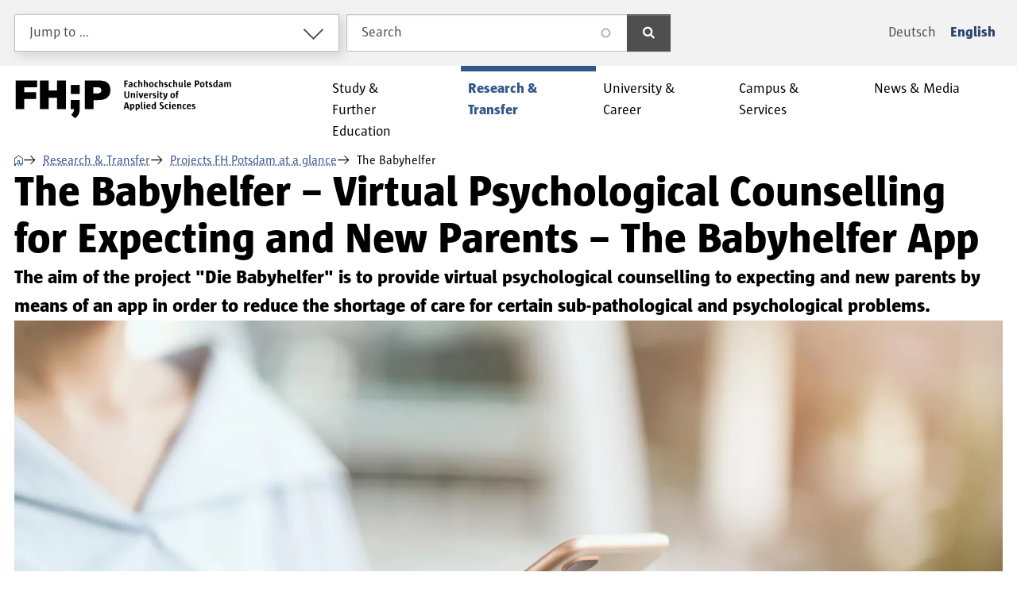

--- FILE ---
content_type: text/html; charset=UTF-8
request_url: https://www.fh-potsdam.de/en/research-transfer/projects/babyhelfer
body_size: 38289
content:
<!DOCTYPE html>
<html lang="en" dir="ltr" prefix="og: https://ogp.me/ns#">
  <head>
    <meta charset="utf-8" />
<script>var _paq = _paq || [];(function(){var u=(("https:" == document.location.protocol) ? "https://webstats.fh-potsdam.de/" : "http://webstats.fh-potsdam.de/");_paq.push(["setSiteId", "8"]);_paq.push(["setTrackerUrl", u+"matomo.php"]);_paq.push(["setDoNotTrack", 1]);if (!window.matomo_search_results_active) {_paq.push(["trackPageView"]);}_paq.push(["setIgnoreClasses", ["no-tracking","colorbox"]]);_paq.push(["enableLinkTracking"]);var d=document,g=d.createElement("script"),s=d.getElementsByTagName("script")[0];g.type="text/javascript";g.defer=true;g.async=true;g.src=u+"matomo.js";s.parentNode.insertBefore(g,s);})();</script>
<meta name="description" content="The aim of the project &quot;Die Babyhelfer&quot; is to provide virtual psychological counselling to expecting and new parents by means of an app in order to reduce the shortage of care for certain sub-pathological and psychological problems." />
<link rel="canonical" href="https://www.fh-potsdam.de/en/research-transfer/projects/babyhelfer" />
<meta name="referrer" content="strict-origin-when-cross-origin" />
<link rel="icon" href="https://www.fh-potsdam.de/themes/custom/fhp/favicon/favicon.png" />
<link rel="icon" type="image/svg+xml" href="https://www.fh-potsdam.de/themes/custom/fhp/favicon/favicon.svg" />
<link rel="icon" sizes="16x16" href="https://www.fh-potsdam.de/themes/custom/fhp/favicon/favicon-16x16.png" />
<link rel="icon" sizes="32x32" href="https://www.fh-potsdam.de/themes/custom/fhp/favicon/favicon-32x32.png" />
<meta property="og:type" content="website" />
<meta property="og:url" content="https://www.fh-potsdam.de/en/research-transfer/projects/babyhelfer" />
<meta property="og:title" content="The Babyhelfer | FH Potsdam" />
<meta property="og:description" content="The aim of the project &quot;Die Babyhelfer&quot; is to provide virtual psychological counselling to expecting and new parents by means of an app in order to reduce the shortage of care for certain sub-pathological and psychological problems." />
<meta property="og:image" content="https://www.fh-potsdam.de/sites/default/files/styles/1200_wide/public/2022-05/projekt-babyhelfer-fh-potsdam-fachbereich-sozial-und-bildungswissenschaften-c-adobestock-sitthiphong-22-05-25.jpeg.webp?itok=JvMXfO_h" />
<meta property="og:image:width" content="1200" />
<meta property="og:image:height" content="675" />
<meta name="twitter:card" content="summary_large_image" />
<meta name="google-site-verification" content="daKsg3YBeLpaNl6_NCYqJcMEBQyqZtT2d2ACPWJWBUk" />
<meta name="theme-color" content="#ffffff" />
<link rel="manifest" href="https://www.fh-potsdam.de/themes/custom/fhp/favicon/site.webmanifest" crossorigin="use-credentials" />
<meta name="format-detection" content="telephone=no" />
<meta name="msapplication-config" content="https://www.fh-potsdam.de/themes/custom/fhp/favicon/browserconfig.xml" />
<meta name="msapplication-tilecolor" content="#5c8bce" />
<meta name="Generator" content="Drupal 10 (https://www.drupal.org)" />
<meta name="MobileOptimized" content="width" />
<meta name="HandheldFriendly" content="true" />
<meta name="viewport" content="width=device-width, initial-scale=1.0" />
<script type="application/ld+json">{
    "@context": "https://schema.org",
    "@graph": [
        {
            "@type": "Project",
            "@id": "https://www.fh-potsdam.de/en/research-transfer/projects/babyhelfer",
            "name": "The Babyhelfer",
            "url": "https://www.fh-potsdam.de/en/research-transfer/projects/babyhelfer",
            "description": "The aim of the project \u0022Die Babyhelfer\u0022 is to provide virtual psychological counselling to expecting and new parents by means of an app in order to reduce the shortage of care for certain sub-pathological and psychological problems.",
            "contactPoint": {
                "@type": "ContactPoint",
                "telephone": "+49 331 580-4101",
                "email": "dekanat-fb1@fh-potsdam.de",
                "url": "https://www.fh-potsdam.de/en/campus/house-5"
            },
            "image": {
                "@type": "ImageObject",
                "url": "https://www.fh-potsdam.de/sites/default/files/styles/1200_wide/public/2022-05/projekt-babyhelfer-fh-potsdam-fachbereich-sozial-und-bildungswissenschaften-c-adobestock-sitthiphong-22-05-25.jpeg.webp?itok=JvMXfO_h",
                "width": "1200",
                "height": "675"
            },
            "logo": {
                "@type": "ImageObject",
                "url": "https://www.fh-potsdam.de/sites/default/files/styles/1200_wide/public/2022-05/logo-projekt%20babyhelfer-fachbereich-bildungs-und-sozialwissenschaften-fh-potsdam-22-05-30.jpg.webp?itok=9yUHdtlk",
                "width": "400",
                "height": "108"
            }
        }
    ]
}</script>
<link rel="alternate" hreflang="de" href="https://www.fh-potsdam.de/forschung-transfer/projekte/babyhelfer" />
<link rel="alternate" hreflang="en" href="https://www.fh-potsdam.de/en/research-transfer/projects/babyhelfer" />

    <title>The Babyhelfer | FH Potsdam</title>
    <link rel="stylesheet" media="all" href="/sites/default/files/css/css_l-LkuuTRuJyrCw1OU6bPQcDyIKhQGd35kbweke0TX_0.css?delta=0&amp;language=en&amp;theme=fhp&amp;include=eJx1yEEOwyAMBMAP0fhJyIQNIDlg2UZqft_eeupxpiAClvHW5aj5GvKlU8OEsaSrKzVZheXl8ciYLSkbN2PtTtW2shy_OfbUXWR4R00OtrNn1pF5xzrXrYIA_fnkjwduKuz4AJWPO64" />
<link rel="stylesheet" media="all" href="/sites/default/files/css/css_6sO-PXlbrIA30I41wOPp6jYwLM1zPsMt6szPGvK8pV0.css?delta=1&amp;language=en&amp;theme=fhp&amp;include=eJx1yEEOwyAMBMAP0fhJyIQNIDlg2UZqft_eeupxpiAClvHW5aj5GvKlU8OEsaSrKzVZheXl8ciYLSkbN2PtTtW2shy_OfbUXWR4R00OtrNn1pF5xzrXrYIA_fnkjwduKuz4AJWPO64" />

    
  </head>
  <body>
        <a href="#main-content" class="visually-hidden focusable-fixed">
      Skip to main content
    </a>
    <a href="#navbar" class="visually-hidden focusable-fixed">
      Skip to main navigation
    </a>
    <a href="#footer" class="visually-hidden focusable-fixed">
      Skip to footer
    </a>
    
      <div class="dialog-off-canvas-main-canvas" data-off-canvas-main-canvas>
    <div id="top" class="layout-container">
  <div class="fixed-top sticky-top">
    <nav aria-label="Top bar"
         class="navbar navbar-light bg-light navbar-expand-md position-relative">
      <div class="collapse navbar-collapse" id="topbar">
        <div class="w-100">
          <div class="container-xxl py-paragraph">
            <div class="row gx-2 gy-paragraph">
              <div class="col-md-4">
                  <div class="region region-header-first">
    <div class="dropdown">
  <button class="form-control dropdown-toggle" type="button"
          data-bs-toggle="dropdown" aria-haspopup="true" aria-expanded="false">
    Jump to&nbsp;…
  </button>
  <ul class="dropdown-menu w-100">
            <li><a href="/en/prospective-students" class="dropdown-item" data-drupal-link-system-path="node/2581">Prospective Students</a></li>
  <li><a href="/en/students" class="dropdown-item" data-drupal-link-system-path="node/2582">Students</a></li>
  <li><a href="/en/campus-services/international" class="dropdown-item" title="International Academics and Prospective Students" data-drupal-link-system-path="node/95">International</a></li>
  <li><a href="/en/home-internal-area" aria-label="Content from the internal area – login required" rel="nofollow" class="locked dropdown-item" data-drupal-link-system-path="node/57706">Internal</a></li>

      </ul>
</div>

  </div>

              </div>
              <div class="col-md-4">
                  <div class="region region-header-second">
    <div class="views-exposed-form bef-exposed-form" data-drupal-selector="views-exposed-form-search-page-1" id="block-fhp-search-header">
  
    
      <form action="/en/suche" method="get" id="views-exposed-form-search-page-1" accept-charset="UTF-8" class="input-group">
  <div class="col form-control-plaintext p-0 border-0 js-form-item form-item form-type-search-api-autocomplete js-form-type-search-api-autocomplete form-item-search js-form-item-search" role="search">
      <label class="form-label visually-hidden" for="edit-search">Search</label>
        <input placeholder="Search" data-drupal-selector="edit-search" data-search-api-autocomplete-search="search" class="form-autocomplete form-control" data-autocomplete-path="/en/search_api_autocomplete/search?display=page_1&amp;&amp;filter=search" type="text" id="edit-search" name="search" value="" size="30" maxlength="128" />

        </div>
<div data-drupal-selector="edit-actions" class="form-actions col-auto px-0" id="edit-actions"><button data-drupal-selector="edit-submit-search" type="submit" id="edit-submit-search" value="Search" class="button js-form-submit form-submit btn btn-primary btn-dark px-3" aria-label="Search">
  <span class="icon">search</span>
</button>
</div>


</form>

  </div>

  </div>

              </div>
              <div class="col-md-4 mt-section mt-md-paragraph d-flex justify-content-md-end align-items-center">
                  <div class="region region-header-third">
    <div class="language-switcher-language-url navbar-expand" id="block-fhp-language-switcher" role="navigation" aria-label="Language selection">
  
    
      <ul class="links navbar-nav"><li data-drupal-link-system-path="node/1248" lang="de" title="Wechsel auf die deutsche Webseite" class="nav-item is-active" aria-current="page"><a href="/forschung-transfer/projekte/babyhelfer" class="language-link nav-link" hreflang="de" data-drupal-link-system-path="node/1248">Deutsch</a></li><li data-drupal-link-system-path="node/1248" lang="en" title="Open page in English" class="nav-item active is-active" aria-current="page"><a href="/en/research-transfer/projects/babyhelfer" class="language-link active nav-link is-active" hreflang="en" data-drupal-link-system-path="node/1248" aria-current="page">English</a></li></ul>
  </div>

  </div>

              </div>
            </div>
          </div>
        </div>
      </div>
      <button class="navbar-toggler w-100" type="button" data-bs-toggle="collapse"
              data-bs-target="#topbar" aria-controls="topbar" aria-expanded="false"
              aria-label="Search field and language menu"
              title="Search field and language menu">
        <span>DE / EN</span>
      </button>
    </nav>
    <header id="header">
      <div class="container-xxl">
        <nav class="navbar position-static navbar-expand-xl">
          <span class="navbar-brand">
          <a href="/en" title="Go to the home page"
             aria-label="Logo: Fachhochschule Potsdam University of Applied Sciences - go to the home page">
            <svg class="logo" xmlns="http://www.w3.org/2000/svg" role="img"
     viewBox="0 0 217.50259 38.3744" width="218" height="38"
     aria-describedby="logo-title">
  <title id="logo-title">Logo: Fachhochschule Potsdam University of Applied Sciences</title>
  <path
    d="M64.5925,28.3617c0,4.077-.9316,7.1253-4.619,10.0127l-3.9994-3.3845c2.0996-1.9681,2.7663-3.4911,2.8189-5.9008l-3.199.0016V20.0003h8.9985Z"/>
  <rect x="55.6507" y="4.8616" width="8.9329" height="9.0897"/>
  <polygon
    points="0 29.092 0 0.344 21.622 0.344 21.622 7.185 8.673 7.185 8.673 12.232 20.645 12.232 20.645 19.073 8.673 19.073 8.673 29.092 0 29.092"/>
  <path
    d="M41.7731,29.0908V17.8524H33.3855V29.0908H24.50821V.344H33.3855V10.4418h8.3876V.344h8.9172V29.0908Z"/>
  <path
    d="M69.6591,29.0908V.344H81.9557c5.66051,0,8.1028.6102,9.813,1.7508,2.5248,1.669,3.7466,4.3974,3.7466,7.9803a9.58955,9.58955,0,0,1-3.62409,7.8997c-1.99511,1.4248-4.60111,2.1176-9.07971,2.1176H78.454v8.9984Zm12.1754-15.717a6.016,6.016,0,0,0,3.6641-.8145,2.78855,2.78855,0,0,0,.8958-2.2806,2.89444,2.89444,0,0,0-.8958-2.2799c-.6508-.6109-1.7102-.8145-3.5429-.8145H78.414v6.1895Z"/>
  <path
    d="M110.93,1.3692V3.2285h1.8887V4.2373H110.93V7.086h-1.3496V.3399h3.4483V1.3692Z"/>
  <path
    d="M116.7699,7.086l-.0899-.5098a2.22949,2.22949,0,0,1-1.5293.6201c-1.0097,0-1.5488-.5-1.5488-1.4297,0-1.039.8291-1.7285,2.5781-1.7285h.3106V3.6582c0-.5097-.2901-.7597-.9297-.7597a4.71791,4.71791,0,0,0-1.5196.2998l-.1699-.7793a4.9478,4.9478,0,0,1,2.00881-.4502c1.27929,0,1.87889.6103,1.87889,1.5595V7.086Zm-.2793-2.2588h-.3799c-.9697,0-1.25.3203-1.25.79a.60319.60319,0,0,0,.6699.6592,1.53333,1.53333,0,0,0,.96-.4297Z"/>
  <path
    d="M120.93,7.1865c-1.3193,0-1.999-.8398-1.999-2.539,0-1.5791.8096-2.6787,2.0889-2.6787a1.91911,1.91911,0,0,1,1.499.6299l-.4502.6591a1.22228,1.22228,0,0,0-.8496-.3291c-.5791,0-.9492.5391-.9492,1.5889,0,1.2197.33,1.6992.9091,1.6992a1.51807,1.51807,0,0,0,1.0596-.4199l.3897.6592A2.30328,2.30328,0,0,1,120.93,7.1865Z"/>
  <path
    d="M127.638,7.086h-1.2793c0-1.0196.0293-2.0586.0293-2.6182,0-1.1992-.2392-1.4697-.6992-1.4697a1.69148,1.69148,0,0,0-.9199.4101V7.086h-1.2891V0h1.2891V2.5088a2.11717,2.11717,0,0,1,1.3701-.54c.999,0,1.5391.6201,1.5391,2.2685C127.6781,4.8379,127.638,5.9766,127.638,7.086Z"/>
  <path
    d="M133.2474,7.086h-1.2793c0-1.0196.0293-2.0586.0293-2.6182,0-1.1992-.2393-1.4697-.69919-1.4697a1.6915,1.6915,0,0,0-.91991.4101V7.086h-1.28909V0h1.28909V2.5088a2.11693,2.11693,0,0,1,1.3701-.54c.999,0,1.539.6201,1.539,2.2685C133.2874,4.8379,133.2474,5.9766,133.2474,7.086Z"/>
  <path
    d="M136.639,7.1963c-1.4199,0-2.2187-.7197-2.2187-2.5185,0-1.8497.9287-2.709,2.41791-2.709,1.41989,0,2.21879.7197,2.21879,2.5185C139.057,6.3262,138.1283,7.1963,136.639,7.1963Zm.0996-4.2773c-.5898,0-.999.4091-.999,1.5488,0,1.4092.3691,1.7793,1.0088,1.7793.5801,0,.9892-.4102.9892-1.5498C137.7376,3.2881,137.3685,2.919,136.7386,2.919Z"/>
  <path
    d="M141.9495,7.1865c-1.31929,0-1.999-.8398-1.999-2.539,0-1.5791.8096-2.6787,2.0889-2.6787a1.91911,1.91911,0,0,1,1.499.6299l-.45019.6591a1.22216,1.22216,0,0,0-.84961-.3291c-.5791,0-.9492.5391-.9492,1.5889,0,1.2197.3301,1.6992.9092,1.6992a1.51783,1.51783,0,0,0,1.0595-.4199l.3897.6592A2.30328,2.30328,0,0,1,141.9495,7.1865Z"/>
  <path
    d="M148.6576,7.086h-1.2793c0-1.0196.0293-2.0586.0293-2.6182,0-1.1992-.2393-1.4697-.6993-1.4697a1.69177,1.69177,0,0,0-.9199.4101V7.086h-1.289V0h1.289V2.5088a2.11715,2.11715,0,0,1,1.3701-.54c.9991,0,1.5391.6201,1.5391,2.2685C148.6976,4.8379,148.6576,5.9766,148.6576,7.086Z"/>
  <path
    d="M151.29921,7.1865a3.16057,3.16057,0,0,1-1.55861-.4101l.1093-.6699a5.31818,5.31818,0,0,0,1.2198.1699c.6591,0,.9091-.25.9091-.5498,0-.3291-.1601-.499-.88959-.7588-.959-.3399-1.32911-.75-1.32911-1.4795,0-.9092.7295-1.5195,1.82911-1.5195a2.91077,2.91077,0,0,1,1.39939.3701l-.1406.6592a4.2497,4.2497,0,0,0-.9893-.1494c-.51949,0-.749.2392-.749.5195,0,.2998.1699.4502.8789.7099.9795.3291,1.34961.7989,1.34961,1.5186C153.33821,6.5069,152.58821,7.1865,151.29921,7.1865Z"/>
  <path
    d="M156.139,7.1865c-1.3193,0-1.999-.8398-1.999-2.539,0-1.5791.8095-2.6787,2.0888-2.6787a1.91918,1.91918,0,0,1,1.4991.6299l-.4502.6591a1.22228,1.22228,0,0,0-.8496-.3291c-.5791,0-.9493.5391-.9493,1.5889,0,1.2197.3301,1.6992.9092,1.6992a1.51807,1.51807,0,0,0,1.0596-.4199l.38961.6592A2.30291,2.30291,0,0,1,156.139,7.1865Z"/>
  <path
    d="M162.847,7.086h-1.2793c0-1.0196.0293-2.0586.0293-2.6182,0-1.1992-.2392-1.4697-.6992-1.4697a1.69148,1.69148,0,0,0-.9199.4101V7.086h-1.2891V0h1.2891V2.5088a2.11717,2.11717,0,0,1,1.3701-.54c.999,0,1.539.6201,1.539,2.2685C162.887,4.8379,162.847,5.9766,162.847,7.086Z"/>
  <path
    d="M167.4076,7.086l-.0997-.5293a2.2438,2.2438,0,0,1-1.50969.6396c-1.01951,0-1.53911-.6396-1.53911-2.2685,0-.6202.04011-1.7491.04011-2.8487h1.289c0,1.0088-.039,2.0283-.039,2.628,0,1.1796.23919,1.4599.68939,1.4599a1.71576,1.71576,0,0,0,.9297-.4101V2.0791h1.2891V7.086Z"/>
  <path
    d="M170.8978,7.166c-.6494,0-.9893-.2002-.9893-1.0097V0h1.2891V5.6465c0,.5606.0703.6397.3301.6397.0801,0,.1797-.0098.25-.0098l.0498.7598A2.916,2.916,0,0,1,170.8978,7.166Z"/>
  <path
    d="M173.7494,4.8379v.0693c0,.92.3994,1.3096,1.1191,1.3096a5.48832,5.48832,0,0,0,1.6191-.29l.1895.7392a4.50022,4.50022,0,0,1-2.0684.5303c-1.30949,0-2.1787-.6494-2.1787-2.4785,0-1.7891.86921-2.749,2.2686-2.749,1.289,0,2.13861.7197,1.999,2.8691Zm1.7089-.8203c0-.7988-.2705-1.1895-.8095-1.1895-.55959,0-.8594.4903-.8994,1.21h1.7089Z"/>
  <path
    d="M182.2181,4.8174h-.2803V7.086h-1.34959V.3399c.62989,0,1.26959-.0196,1.959-.0196,1.82909,0,2.499.8291,2.499,2.1182C185.04621,3.8184,184.307,4.8174,182.2181,4.8174Zm.1299-3.5078h-.4102V3.8184h.4102a1.13073,1.13073,0,0,0,1.289-1.2598C183.637,1.749,183.2874,1.3096,182.348,1.3096Z"/>
  <path
    d="M187.9281,7.1963c-1.42,0-2.2188-.7197-2.2188-2.5185,0-1.8497.9287-2.709,2.418-2.709,1.41991,0,2.2187.7197,2.2187,2.5185C190.346,6.3262,189.4173,7.1963,187.9281,7.1963Zm.0996-4.2773c-.5899,0-.999.4091-.999,1.5488,0,1.4092.3691,1.7793,1.0087,1.7793.5801,0,.9893-.4102.9893-1.5498C189.0267,3.2881,188.6576,2.919,188.0277,2.919Z"/>
  <path
    d="M192.8275,7.1865c-.919,0-1.2686-.3505-1.2686-1.3095V2.9785h-.6299V2.0791h.6797a14.27686,14.27686,0,0,0,.2998-1.459h.9395v1.459h1.1094v.8994H192.848V5.5567c0,.5097.1201.6699.44921.6699a2.481,2.481,0,0,0,.69039-.1094l.09961.7393A2.72946,2.72946,0,0,1,192.8275,7.1865Z"/>
  <path
    d="M196.2777,7.1865a3.16056,3.16056,0,0,1-1.5586-.4101l.1094-.6699a5.31681,5.31681,0,0,0,1.21971.1699c.65919,0,.90919-.25.90919-.5498,0-.3291-.16019-.499-.8897-.7588-.959-.3399-1.3291-.75-1.3291-1.4795,0-.9092.7295-1.5195,1.8291-1.5195a2.91071,2.91071,0,0,1,1.39939.3701l-.14059.6592a4.249,4.249,0,0,0-.98929-.1494c-.51951,0-.749.2392-.749.5195,0,.2998.16989.4502.87889.7099.97949.3291,1.34959.7989,1.34959,1.5186C198.31669,6.5069,197.5667,7.1865,196.2777,7.1865Z"/>
  <path
    d="M202.38609,7.086l-.0996-.5098a2.18286,2.18286,0,0,1-1.4092.6201c-1.1699,0-1.7588-1.0693-1.7588-2.4092,0-2.0185,1.0889-2.8183,2.46872-2.8183.19928,0,.42968.0205.55958.0302V0h1.2891V7.086Zm-.2393-4.0977a1.962,1.962,0,0,0-.6103-.0996c-.6495,0-1.0987.5293-1.0987,1.7187,0,1.0596.3096,1.5997.81942,1.5997a1.51554,1.51554,0,0,0,.88958-.42Z"/>
  <path
    d="M207.73669,7.086l-.0899-.5098a2.22946,2.22946,0,0,1-1.5293.6201c-1.0097,0-1.5488-.5-1.5488-1.4297,0-1.039.8291-1.7285,2.5781-1.7285h.3106V3.6582c0-.5097-.2901-.7597-.9297-.7597a4.71791,4.71791,0,0,0-1.5196.2998l-.16988-.7793a4.94758,4.94758,0,0,1,2.00878-.4502c1.2793,0,1.8789.6103,1.8789,1.5595V7.086Zm-.2793-2.2588h-.3799c-.9697,0-1.25.3203-1.25.79a.60314.60314,0,0,0,.6699.6592,1.53335,1.53335,0,0,0,.96-.4297Z"/>
  <path
    d="M217.08429,7.086H215.805c0-1.0088.0303-2.0391.0303-2.6182,0-1.1992-.2197-1.4697-.6494-1.4697a1.812,1.812,0,0,0-.9502.4502,4.145,4.145,0,0,1,.0508.75V7.086h-1.27928V4.4678c0-1.1797-.22072-1.4697-.63972-1.4697a1.71837,1.71837,0,0,0-.9004.4101V7.086h-1.289V2.0791h1.0595l.0899.5293a2.20982,2.20982,0,0,1,1.4795-.6396,1.26959,1.26959,0,0,1,1.2187.7197,2.40782,2.40782,0,0,1,1.5996-.7197c.9795,0,1.4991.6396,1.4991,2.2588C217.12439,4.8477,217.08429,5.9863,217.08429,7.086Z"/>
  <path
    d="M111.9896,18.1963c-1.5996,0-2.419-.6699-2.419-2.3984v-4.458h1.3497v4.3173c0,1.1495.3593,1.5499,1.1894,1.5499.749,0,1.1992-.3506,1.1992-1.4698V11.3399h1.3194v4.3076A2.31462,2.31462,0,0,1,111.9896,18.1963Z"/>
  <path
    d="M120.3187,18.086h-1.2793c0-1.0088.0293-2.0391.0293-2.628,0-1.1894-.22949-1.4599-.68949-1.4599a1.70171,1.70171,0,0,0-.92971.4101V18.086h-1.289V13.0791h1.0596l.0898.5293a2.24877,2.24877,0,0,1,1.5195-.6396c1.00881,0,1.5293.6396,1.5293,2.2685C120.3587,15.8574,120.3187,16.9863,120.3187,18.086Z"/>
  <path
    d="M122.4193,12.4297c-.6192,0-.7696-.1601-.7696-.6699,0-.5.1602-.6699.7696-.6699.6201,0,.7597.1504.7597.6699C123.179,12.2598,123.0296,12.4297,122.4193,12.4297Zm-.6494,5.6563V13.0791h1.289V18.086Z"/>
  <path
    d="M127.0785,18.086h-1.6788l-1.4287-5.0069h1.3887l.8096,2.8281.2002,1a19.28355,19.28355,0,0,0,.8291-3.8281h1.3291A19.581,19.581,0,0,1,127.0785,18.086Z"/>
  <path
    d="M130.4896,15.8379v.0693c0,.92.3994,1.3096,1.1191,1.3096a5.48947,5.48947,0,0,0,1.6192-.29l.1894.7392a4.5001,4.5001,0,0,1-2.0683.5303c-1.3096,0-2.1787-.6494-2.1787-2.4785,0-1.7891.8691-2.749,2.2685-2.749,1.2891,0,2.1387.7197,1.999,2.8691Zm1.709-.8203c0-.7988-.2705-1.1895-.8096-1.1895-.5596,0-.8594.4903-.8994,1.21h1.709Z"/>
  <path
    d="M137.389,14.2188a1.50412,1.50412,0,0,0-.4404-.0703c-.2793,0-.5196.1894-.9698.7597V18.086h-1.289V13.0791h1.0596l.0996.7793c.5097-.6699.8496-.8799,1.2099-.8799a1.07893,1.07893,0,0,1,.4795.1104Z"/>
  <path
    d="M139.6204,18.1865a3.16047,3.16047,0,0,1-1.5585-.4101l.10931-.6699a5.31129,5.31129,0,0,0,1.21979.1699c.6591,0,.9091-.25.9091-.5498,0-.3291-.1601-.499-.8896-.7588-.959-.3399-1.3291-.75-1.3291-1.4795,0-.9092.7295-1.5195,1.8291-1.5195a2.91078,2.91078,0,0,1,1.3994.3701l-.1406.6592a4.2497,4.2497,0,0,0-.9893-.1494c-.5195,0-.749.2392-.749.5195,0,.2998.1699.4502.8789.7099.9795.3291,1.3496.7989,1.3496,1.5186C141.6595,17.5069,140.9095,18.1865,139.6204,18.1865Z"/>
  <path
    d="M143.39,12.4297c-.6192,0-.7696-.1601-.7696-.6699,0-.5.1602-.6699.7696-.6699.6201,0,.7597.1504.7597.6699C144.1497,12.2598,144.0003,12.4297,143.39,12.4297Zm-.6494,5.6563V13.0791h1.289V18.086Z"/>
  <path
    d="M146.8499,18.1865c-.9189,0-1.2685-.3505-1.2685-1.3095V13.9785h-.6299v-.8994h.67971a14.277,14.277,0,0,0,.29979-1.459h.9394v1.459h1.1094v.8994h-1.1094v2.5782c0,.5097.1202.6699.4493.6699a2.48152,2.48152,0,0,0,.6904-.1094l.0996.7393A2.72976,2.72976,0,0,1,146.8499,18.1865Z"/>
  <path
    d="M149.2689,19.875a1.67025,1.67025,0,0,1-.7588-.2099v-.7393a4.7187,4.7187,0,0,0,.499.0303,1.04775,1.04775,0,0,0,.7197-.2207.70809.70809,0,0,0,.2901-.5889,3.27068,3.27068,0,0,0-.2295-.9902l-1.2393-4.0772h1.3789l.7793,2.8086a3.82536,3.82536,0,0,1,.2198,1.2393,18.556,18.556,0,0,0,.83-4.0479h1.32911C152.2874,18.3057,150.6488,19.875,149.2689,19.875Z"/>
  <path
    d="M158.139,18.1963c-1.4199,0-2.2187-.7197-2.2187-2.5185,0-1.8497.9287-2.709,2.41791-2.709,1.41989,0,2.21879.7197,2.21879,2.5185C160.557,17.3262,159.6283,18.1963,158.139,18.1963Zm.0996-4.2773c-.5898,0-.999.4091-.999,1.5488,0,1.4092.3691,1.7793,1.0088,1.7793.5801,0,.9892-.4102.9892-1.5498C159.2376,14.2881,158.8685,13.919,158.2386,13.919Z"/>
  <path
    d="M164.2484,11.9395a1.67143,1.67143,0,0,0-.5899-.1201c-.3896,0-.539.2002-.539.6201v.6396h.8994v.8994h-.8994V18.086h-1.27929V13.9785h-.63971v-.8994h.63971v-.5996c0-.9892.38959-1.5898,1.39939-1.5898a2.51382,2.51382,0,0,1,1.1992.3105Z"/>
  <path
    d="M113.0287,29.086c-.0801-.3799-.18949-.9395-.2901-1.3291h-2.2285c-.0898.3798-.2002.8691-.2793,1.3291h-1.29c.5-2.2481,1.1601-4.5772,1.8691-6.7461h1.7695c.7793,2.3086,1.3692,4.4775,1.9082,6.7461Zm-1.43949-5.5567c-.27931.959-.61911,2.1983-.86911,3.2178h1.7988C112.2396,25.708,111.9193,24.5684,111.58921,23.5293Z"/>
  <path
    d="M117.2005,29.1963a4.72362,4.72362,0,0,1-.5302-.0303v1.6494h-1.28909V24.0791H116.431l.0996.5098a2.12885,2.12885,0,0,1,1.3897-.6201c1.1992,0,1.7783,1.08,1.7783,2.4091C119.6986,28.3565,118.64,29.1963,117.2005,29.1963Zm.3594-4.2383a1.491,1.491,0,0,0-.8896.4199v2.7989a1.60132,1.60132,0,0,0,.6005.0996c.6495,0,1.10941-.5293,1.10941-1.7188C118.38021,25.5283,118.0697,24.958,117.5599,24.958Z"/>
  <path
    d="M122.6898,29.1963a4.7267,4.7267,0,0,1-.5303-.0303v1.6494h-1.2891V24.0791h1.0499l.0996.5098a2.1284,2.1284,0,0,1,1.3896-.6201c1.1992,0,1.7783,1.08,1.7783,2.4091C125.1878,28.3565,124.12921,29.1963,122.6898,29.1963Zm.35941-4.2383a1.49123,1.49123,0,0,0-.88971.4199v2.7989a1.60182,1.60182,0,0,0,.6006.0996c.6494,0,1.1094-.5293,1.1094-1.7188C123.8695,25.5283,123.5589,24.958,123.04921,24.958Z"/>
  <path
    d="M127.3499,29.166c-.6494,0-.9892-.2002-.9892-1.0097V22h1.289v5.6465c0,.5606.0704.6397.3301.6397.0801,0,.1797-.0098.25-.0098l.0498.7598A2.91512,2.91512,0,0,1,127.3499,29.166Z"/>
  <path
    d="M129.9095,23.4297c-.6191,0-.7695-.1601-.7695-.6699,0-.5.1601-.6699.7695-.6699.6201,0,.7598.1504.7598.6699C130.6693,23.2598,130.5199,23.4297,129.9095,23.4297Zm-.6494,5.6563V24.0791h1.28911V29.086Z"/>
  <path
    d="M133.0404,26.8379v.0693c0,.92.3994,1.3096,1.1191,1.3096a5.48947,5.48947,0,0,0,1.6192-.29l.1894.7392a4.50022,4.50022,0,0,1-2.0684.5303c-1.30949,0-2.1787-.6494-2.1787-2.4785,0-1.7891.86921-2.749,2.2686-2.749,1.2891,0,2.1387.7197,1.999,2.8691Zm1.709-.8203c0-.7988-.2706-1.1895-.8096-1.1895-.55959,0-.8594.4903-.8994,1.21h1.709Z"/>
  <path
    d="M140.2288,29.086l-.09959-.5098a2.18244,2.18244,0,0,1-1.40911.6201c-1.169,0-1.7588-1.0693-1.7588-2.4092,0-2.0185,1.0888-2.8183,2.4687-2.8183.19921,0,.4297.0205.5596.0302V22h1.2891v7.086Zm-.2392-4.0977a1.96334,1.96334,0,0,0-.61039-.0996c-.64941,0-1.09861.5293-1.09861,1.7187,0,1.0596.30961,1.5997.8193,1.5997a1.51547,1.51547,0,0,0,.8897-.42Z"/>
  <path
    d="M147.0101,29.1865a3.60692,3.60692,0,0,1-2.0293-.6396l.3203-.71a4.28007,4.28007,0,0,0,1.459.3594c.6894,0,1.11911-.2998,1.11911-.8691,0-1.3194-2.81831-1.0596-2.81831-3.1787a1.94236,1.94236,0,0,1,2.1592-1.9082,3.196,3.196,0,0,1,1.8086.5498l-.3194.6992a3.51858,3.51858,0,0,0-1.2392-.2696c-.67,0-.9795.3194-.9795.7696,0,1.3193,2.8877,1.0986,2.8877,3.1777C149.3783,28.3067,148.5394,29.1865,147.0101,29.1865Z"/>
  <path
    d="M152.2093,29.1865c-1.3193,0-1.999-.8398-1.999-2.539,0-1.5791.8096-2.6787,2.08891-2.6787a1.91914,1.91914,0,0,1,1.499.6299l-.45021.6591a1.22228,1.22228,0,0,0-.8496-.3291c-.5791,0-.94919.5391-.94919,1.5889,0,1.2197.33,1.6992.90909,1.6992a1.51807,1.51807,0,0,0,1.0596-.4199l.3897.6592A2.30328,2.30328,0,0,1,152.2093,29.1865Z"/>
  <path
    d="M155.5189,23.4297c-.6192,0-.7695-.1601-.7695-.6699,0-.5.1601-.6699.7695-.6699.6201,0,.7598.1504.7598.6699C156.2787,23.2598,156.12921,23.4297,155.5189,23.4297Zm-.6494,5.6563V24.0791h1.289V29.086Z"/>
  <path
    d="M158.6497,26.8379v.0693c0,.92.39951,1.3096,1.1192,1.3096a5.48887,5.48887,0,0,0,1.6191-.29l.1895.7392a4.50022,4.50022,0,0,1-2.0684.5303c-1.3096,0-2.1787-.6494-2.1787-2.4785,0-1.7891.8691-2.749,2.2686-2.749,1.289,0,2.1386.7197,1.999,2.8691Zm1.709-.8203c0-.7988-.27049-1.1895-.80949-1.1895-.55961,0-.85941.4903-.89951,1.21h1.709Z"/>
  <path
    d="M167.00721,29.086H165.7279c0-1.0088.02931-2.0391.02931-2.628,0-1.1894-.22951-1.4599-.68951-1.4599a1.70174,1.70174,0,0,0-.9297.4101V29.086h-1.289V24.0791h1.0595l.0899.5293a2.24858,2.24858,0,0,1,1.5195-.6396c1.0088,0,1.52931.6396,1.52931,2.2685C167.04721,26.8574,167.00721,27.9863,167.00721,29.086Z"/>
  <path
    d="M170.179,29.1865c-1.3193,0-1.999-.8398-1.999-2.539,0-1.5791.8096-2.6787,2.0889-2.6787a1.91911,1.91911,0,0,1,1.499.6299l-.4502.6591a1.22228,1.22228,0,0,0-.8496-.3291c-.5791,0-.9492.5391-.9492,1.5889,0,1.2197.3301,1.6992.9092,1.6992a1.51783,1.51783,0,0,0,1.0595-.4199l.3897.6592A2.30328,2.30328,0,0,1,170.179,29.1865Z"/>
  <path
    d="M173.7191,26.8379v.0693c0,.92.3994,1.3096,1.11911,1.3096a5.48946,5.48946,0,0,0,1.61919-.29l.1894.7392a4.50013,4.50013,0,0,1-2.0683.5303c-1.3096,0-2.1788-.6494-2.1788-2.4785,0-1.7891.8692-2.749,2.2686-2.749,1.2891,0,2.1387.7197,1.999,2.8691Zm1.709-.8203c0-.7988-.2705-1.1895-.8096-1.1895-.5596,0-.8594.4903-.8994,1.21h1.709Z"/>
  <path
    d="M179.1087,29.1865a3.16115,3.16115,0,0,1-1.5586-.4101l.1094-.6699a5.31073,5.31073,0,0,0,1.21971.1699c.65919,0,.90919-.25.90919-.5498,0-.3291-.1601-.499-.8896-.7588-.959-.3399-1.3291-.75-1.3291-1.4795,0-.9092.72951-1.5195,1.8291-1.5195a2.91084,2.91084,0,0,1,1.39941.3701l-.14061.6592a4.2497,4.2497,0,0,0-.9893-.1494c-.5195,0-.749.2392-.749.5195,0,.2998.16991.4502.87891.7099.97949.3291,1.34959.7989,1.34959,1.5186C181.1478,28.5069,180.3978,29.1865,179.1087,29.1865Z"/>
</svg>

          </a>
          </span>
          <button class="navbar-toggler burger align-self-center" type="button" data-toggle="navbar"
                  data-target="#header" aria-controls="header" aria-expanded="false"
                  aria-label="Open menu">
            <span></span>
            <span></span>
            <span></span>
          </button>
          <div id="navbar" class="navbar-primary">
              <div class="region region-primary-menu d-xl-flex">
    <nav aria-label="Hauptnavigation" id="block-fhp-primary-navigation" class="d-xl-flex">
  
        
  <div class="d-xl-none">
                                <div id="top-level" data-level="1" class="menu-level menu-level-1 show active">
    <div class="container-xxl">
                                                                                                          <ul class="mb-0 collapsed active-trail">
                                              <li>
            <div>
                              <a href="#" class="icon icon-block up link-current-color"
                   data-target="#top-level" data-toggle="nav" aria-expanded="true"
                   role="button"
                   aria-label="Close submenu Study &amp; Further Education">←</a>
                            <a href="/en/study-further-education" title="Studies for the future at the FH Potsdam" class="intro-link flex-grow-1" data-title="Study &amp; Further Education" data-drupal-link-system-path="node/42">Study &amp; Further Education</a>
                              <a href="#" class="icon icon-block down link-current-color"
                   data-target="#1f3c9c22-30fc-488b-b5ec-9bbb56b573a3" data-toggle="nav"
                   aria-expanded="false" role="button"
                   aria-label="Open submenu Study &amp; Further Education">→</a>
                          </div>
          </li>
                                      <li class="active selected">
            <div>
                              <a href="#" class="icon icon-block up link-current-color"
                   data-target="#top-level" data-toggle="nav" aria-expanded="true"
                   role="button"
                   aria-label="Close submenu Research &amp; Transfer">←</a>
                            <a href="/en/research-transfer" title="Our advantage is to sit between the chairs" class="active intro-link flex-grow-1" data-title="Research &amp; Transfer" data-drupal-link-system-path="node/43">Research &amp; Transfer</a>
                              <a href="#" class="icon icon-block down link-current-color"
                   data-target="#b36fbee6-065f-4b64-991e-b5cc14381c0e" data-toggle="nav"
                   aria-expanded="false" role="button"
                   aria-label="Open submenu Research &amp; Transfer">→</a>
                          </div>
          </li>
                                      <li>
            <div>
                              <a href="#" class="icon icon-block up link-current-color"
                   data-target="#top-level" data-toggle="nav" aria-expanded="true"
                   role="button"
                   aria-label="Close submenu University &amp; Career">←</a>
                            <a href="/en/university-career" title="An introduction of the University of Applied Sciences Potsdam" class="intro-link flex-grow-1" data-title="University &amp; Career" data-drupal-link-system-path="node/44">University &amp; Career</a>
                              <a href="#" class="icon icon-block down link-current-color"
                   data-target="#e1d601ad-4b5b-43c5-9f31-e691ab74f151" data-toggle="nav"
                   aria-expanded="false" role="button"
                   aria-label="Open submenu University &amp; Career">→</a>
                          </div>
          </li>
                                      <li>
            <div>
                              <a href="#" class="icon icon-block up link-current-color"
                   data-target="#top-level" data-toggle="nav" aria-expanded="true"
                   role="button"
                   aria-label="Close submenu Campus &amp; Services">←</a>
                            <a href="/en/campus-services" class="intro-link flex-grow-1" title="Facilities &amp; Services at the FHP" data-title="Campus &amp; Services" data-drupal-link-system-path="node/46">Campus &amp; Services</a>
                              <a href="#" class="icon icon-block down link-current-color"
                   data-target="#4844a35f-741a-40ea-964d-07df8fd2d72a" data-toggle="nav"
                   aria-expanded="false" role="button"
                   aria-label="Open submenu Campus &amp; Services">→</a>
                          </div>
          </li>
                                      <li>
            <div>
                              <a href="#" class="icon icon-block up link-current-color"
                   data-target="#top-level" data-toggle="nav" aria-expanded="true"
                   role="button"
                   aria-label="Close submenu News &amp; Media">←</a>
                            <a href="/en/news-media" class="intro-link flex-grow-1" data-title="News &amp; Media" data-drupal-link-system-path="node/45">News &amp; Media</a>
                              <a href="#" class="icon icon-block down link-current-color"
                   data-target="#cfe98956-3794-4636-b0fc-c12c44862466" data-toggle="nav"
                   aria-expanded="false" role="button"
                   aria-label="Open submenu News &amp; Media">→</a>
                          </div>
          </li>
              </ul>
    </div>
  </div>
  
  </div>
<ul class="navbar-nav">
                      <li class="nav-item">
      <div class="root-link">
                                          <a href="" class="nav-link" role="button" aria-expanded="false" data-target="#layer-1f3c9c22-30fc-488b-b5ec-9bbb56b573a3" data-toggle="menu">Study &amp; Further Education</a>
      </div>
              <div id="layer-1f3c9c22-30fc-488b-b5ec-9bbb56b573a3" class="menu-layer">
                                                              <div id="1f3c9c22-30fc-488b-b5ec-9bbb56b573a3" data-level="2" class="menu-level menu-level-2">
    <div class="container-xxl">
                                                                                                                                  <ul class="mb-0">
                  <li>
            <div>
              <a href="/en/study-further-education" title="Studies for the future at the FH Potsdam" class="intro-link flex-grow-1" data-drupal-link-system-path="node/42">Overview</a>
              <div class="icon-block down"></div>
            </div>
          </li>
                                              <li>
            <div>
                              <a href="#" class="icon icon-block up link-current-color"
                   data-target="#1f3c9c22-30fc-488b-b5ec-9bbb56b573a3" data-toggle="nav" aria-expanded="true"
                   role="button"
                   aria-label="Close submenu Departments">←</a>
                            <a href="/en/study-further-education/departments" class="intro-link flex-grow-1" title="The Departments of the University of Applied Sciences Potsdam" data-title="Departments" data-drupal-link-system-path="node/804">Departments</a>
                              <a href="#" class="icon icon-block down link-current-color"
                   data-target="#d8a954ba-91a5-4a1f-8aa7-88487edf0f07" data-toggle="nav"
                   aria-expanded="false" role="button"
                   aria-label="Open submenu Departments">→</a>
                          </div>
          </li>
                                      <li>
            <div>
                            <a href="/en/study-further-education/degree-programmes" title="All degree programmes at the University of Applied Sciences Potsdam" class="intro-link flex-grow-1" data-title="Degree Programmes" data-drupal-link-system-path="node/977">Degree Programmes</a>
                              <div class="icon-block down"></div>
                          </div>
          </li>
                                      <li>
            <div>
                              <a href="#" class="icon icon-block up link-current-color"
                   data-target="#1f3c9c22-30fc-488b-b5ec-9bbb56b573a3" data-toggle="nav" aria-expanded="true"
                   role="button"
                   aria-label="Close submenu Further Education">←</a>
                            <a href="/en/study-further-education/further-education" title="Further Education Unit" class="intro-link flex-grow-1" data-title="Further Education" data-drupal-link-system-path="node/769">Further Education</a>
                              <a href="#" class="icon icon-block down link-current-color"
                   data-target="#18d2f445-c03d-4d4d-b8ca-a18ef1e6bb88" data-toggle="nav"
                   aria-expanded="false" role="button"
                   aria-label="Open submenu Further Education">→</a>
                          </div>
          </li>
                                      <li>
            <div>
                            <a href="/en/study-further-education/laboratories-workshops" title="Laboratories &amp; Workshops of the FHP" class="intro-link flex-grow-1" data-title="Laboratories &amp; Workshops" data-drupal-link-system-path="node/831">Laboratories &amp; Workshops</a>
                              <div class="icon-block down"></div>
                          </div>
          </li>
                                      <li>
            <div>
                              <a href="#" class="icon icon-block up link-current-color"
                   data-target="#1f3c9c22-30fc-488b-b5ec-9bbb56b573a3" data-toggle="nav" aria-expanded="true"
                   role="button"
                   aria-label="Close submenu Student Counselling">←</a>
                            <a href="/en/study-further-education/student-counselling" title="Zentrale Studienberatung" class="intro-link flex-grow-1" data-title="Student Counselling" data-drupal-link-system-path="node/783">Student Counselling</a>
                              <a href="#" class="icon icon-block down link-current-color"
                   data-target="#38a404d5-917e-4a7a-81c4-169132be1960" data-toggle="nav"
                   aria-expanded="false" role="button"
                   aria-label="Open submenu Student Counselling">→</a>
                          </div>
          </li>
                                      <li>
            <div>
                              <a href="#" class="icon icon-block up link-current-color"
                   data-target="#1f3c9c22-30fc-488b-b5ec-9bbb56b573a3" data-toggle="nav" aria-expanded="true"
                   role="button"
                   aria-label="Close submenu Application">←</a>
                            <a href="/en/study-further-education/application" title="Application Procedures for the degree programs" class="intro-link flex-grow-1" data-title="Application" data-drupal-link-system-path="node/799">Application</a>
                              <a href="#" class="icon icon-block down link-current-color"
                   data-target="#28c5a58e-a11b-492c-8481-bdc0c1443c9a" data-toggle="nav"
                   aria-expanded="false" role="button"
                   aria-label="Open submenu Application">→</a>
                          </div>
          </li>
                                      <li>
            <div>
                              <a href="#" class="icon icon-block up link-current-color"
                   data-target="#1f3c9c22-30fc-488b-b5ec-9bbb56b573a3" data-toggle="nav" aria-expanded="true"
                   role="button"
                   aria-label="Close submenu Study Organisation">←</a>
                            <a href="/en/study-further-education/study-organisation" title="Department of Student Affairs" class="intro-link flex-grow-1" data-title="Study Organisation" data-drupal-link-system-path="node/805">Study Organisation</a>
                              <a href="#" class="icon icon-block down link-current-color"
                   data-target="#33f6f568-407a-47ca-8ac9-302aaa94c0c9" data-toggle="nav"
                   aria-expanded="false" role="button"
                   aria-label="Open submenu Study Organisation">→</a>
                          </div>
          </li>
                                      <li>
            <div>
                              <a href="#" class="icon icon-block up link-current-color"
                   data-target="#1f3c9c22-30fc-488b-b5ec-9bbb56b573a3" data-toggle="nav" aria-expanded="true"
                   role="button"
                   aria-label="Close submenu Centre for Teaching and Learning">←</a>
                            <a href="/en/study-further-education/centre-teaching-and-learning" class="intro-link flex-grow-1" data-title="Centre for Teaching and Learning" data-drupal-link-system-path="node/5202">Centre for Teaching and Learning</a>
                              <a href="#" class="icon icon-block down link-current-color"
                   data-target="#68c0e85f-25a2-49f9-8fdb-d7edced09b02" data-toggle="nav"
                   aria-expanded="false" role="button"
                   aria-label="Open submenu Centre for Teaching and Learning">→</a>
                          </div>
          </li>
              </ul>
    </div>
  </div>
                                                <div id="d8a954ba-91a5-4a1f-8aa7-88487edf0f07" data-level="3" class="menu-level menu-level-3">
    <div class="container-xxl">
                                                                                        <ul class="mb-0">
                                              <li>
            <div>
                              <a href="#" class="icon icon-block up link-current-color"
                   data-target="#d8a954ba-91a5-4a1f-8aa7-88487edf0f07" data-toggle="nav" aria-expanded="true"
                   role="button"
                   aria-label="Close submenu Social and Educational Sciences Department">←</a>
                            <a href="/en/study-further-education/departments/social-and-educational-sciences-department" class="intro-link flex-grow-1" data-title="Social and Educational Sciences Department" data-drupal-link-system-path="node/52">Social and Educational Sciences Department</a>
                              <a href="#" class="icon icon-block down link-current-color"
                   data-target="#0a3cac38-912e-4dba-acbb-20b0ff84499e" data-toggle="nav"
                   aria-expanded="false" role="button"
                   aria-label="Open submenu Social and Educational Sciences Department">→</a>
                          </div>
          </li>
                                      <li>
            <div>
                              <a href="#" class="icon icon-block up link-current-color"
                   data-target="#d8a954ba-91a5-4a1f-8aa7-88487edf0f07" data-toggle="nav" aria-expanded="true"
                   role="button"
                   aria-label="Close submenu CITY | BUILDING | CULTURE Department">←</a>
                            <a href="/en/study-further-education/fachbereiche/fachbereich-stadt-bau-kultur" title="CITY | BUILDING | CULTURE Department" class="intro-link flex-grow-1" data-title="CITY | BUILDING | CULTURE Department" data-drupal-link-system-path="node/53">CITY | BUILDING | CULTURE Department</a>
                              <a href="#" class="icon icon-block down link-current-color"
                   data-target="#7bfd6736-1666-48fb-a4a9-f0661cdd9c6c" data-toggle="nav"
                   aria-expanded="false" role="button"
                   aria-label="Open submenu CITY | BUILDING | CULTURE Department">→</a>
                          </div>
          </li>
                                      <li>
            <div>
                              <a href="#" class="icon icon-block up link-current-color"
                   data-target="#d8a954ba-91a5-4a1f-8aa7-88487edf0f07" data-toggle="nav" aria-expanded="true"
                   role="button"
                   aria-label="Close submenu Civil Engineering Department">←</a>
                            <a href="/en/study-further-education/departments/civil-engineering-department" class="intro-link flex-grow-1" data-title="Civil Engineering Department" data-drupal-link-system-path="node/54">Civil Engineering Department</a>
                              <a href="#" class="icon icon-block down link-current-color"
                   data-target="#2da11f15-1226-4875-a3cd-58ef8fd6e941" data-toggle="nav"
                   aria-expanded="false" role="button"
                   aria-label="Open submenu Civil Engineering Department">→</a>
                          </div>
          </li>
                                      <li>
            <div>
                              <a href="#" class="icon icon-block up link-current-color"
                   data-target="#d8a954ba-91a5-4a1f-8aa7-88487edf0f07" data-toggle="nav" aria-expanded="true"
                   role="button"
                   aria-label="Close submenu Design Department">←</a>
                            <a href="/en/study-further-education/departments/design-department" class="intro-link flex-grow-1" data-title="Design Department" data-drupal-link-system-path="node/55">Design Department</a>
                              <a href="#" class="icon icon-block down link-current-color"
                   data-target="#0e06f8e7-0530-42f0-878d-ff07fbbd3abe" data-toggle="nav"
                   aria-expanded="false" role="button"
                   aria-label="Open submenu Design Department">→</a>
                          </div>
          </li>
                                      <li>
            <div>
                              <a href="#" class="icon icon-block up link-current-color"
                   data-target="#d8a954ba-91a5-4a1f-8aa7-88487edf0f07" data-toggle="nav" aria-expanded="true"
                   role="button"
                   aria-label="Close submenu Information Sciences Department">←</a>
                            <a href="/en/study-further-education/departments/information-sciences-department" title="Information Sciences Department" class="intro-link flex-grow-1" data-title="Information Sciences Department" data-drupal-link-system-path="node/56">Information Sciences Department</a>
                              <a href="#" class="icon icon-block down link-current-color"
                   data-target="#3502814f-ddfe-49d8-b4bb-2a05f34062b4" data-toggle="nav"
                   aria-expanded="false" role="button"
                   aria-label="Open submenu Information Sciences Department">→</a>
                          </div>
          </li>
              </ul>
    </div>
  </div>
                                                <div id="0a3cac38-912e-4dba-acbb-20b0ff84499e" data-level="4" class="menu-level menu-level-4">
    <div class="container-xxl">
                                                                                        <ul class="mb-0">
                                              <li>
            <div>
                              <a href="#" class="icon icon-block up link-current-color"
                   data-target="#0a3cac38-912e-4dba-acbb-20b0ff84499e" data-toggle="nav" aria-expanded="true"
                   role="button"
                   aria-label="Close submenu Study &amp; Teaching">←</a>
                            <a href="/en/study-further-education/departments/social-and-educational-sciences-department/study-teaching" title="About Social and Educational Sciences Department" class="intro-link flex-grow-1" data-title="Study &amp; Teaching" data-drupal-link-system-path="node/920">Study &amp; Teaching</a>
                              <a href="#" class="icon icon-block down link-current-color"
                   data-target="#900c2e2e-44d3-48e1-b633-f2abe59ce06e" data-toggle="nav"
                   aria-expanded="false" role="button"
                   aria-label="Open submenu Study &amp; Teaching">→</a>
                          </div>
          </li>
                                      <li>
            <div>
                            <a href="/en/study-further-education/departments/social-and-educational-sciences-department/projects" title="Projects from the Social and Educational Sciences Department" class="intro-link flex-grow-1" data-title="Projects" data-drupal-link-system-path="node/921">Projects</a>
                              <div class="icon-block down"></div>
                          </div>
          </li>
                                      <li>
            <div>
                            <a href="/en/study-further-education/departments/social-and-educational-sciences-department/transfer-laboratory" class="intro-link flex-grow-1" data-title="Transfer Laboratory" data-drupal-link-system-path="node/1435">Transfer Laboratory</a>
                              <div class="icon-block down"></div>
                          </div>
          </li>
                                      <li>
            <div>
                              <a href="#" class="icon icon-block up link-current-color"
                   data-target="#0a3cac38-912e-4dba-acbb-20b0ff84499e" data-toggle="nav" aria-expanded="true"
                   role="button"
                   aria-label="Close submenu People">←</a>
                            <a href="/en/study-further-education/departments/social-and-educational-sciences-department/people" title="People in the Social and Educational Sciences Department" class="intro-link flex-grow-1" data-title="People" data-drupal-link-system-path="node/929">People</a>
                              <a href="#" class="icon icon-block down link-current-color"
                   data-target="#86ce55b6-af30-4cc9-b95e-52a81119157a" data-toggle="nav"
                   aria-expanded="false" role="button"
                   aria-label="Open submenu People">→</a>
                          </div>
          </li>
                                      <li>
            <div>
                            <a href="/en/study-further-education/departments/social-and-educational-sciences-department/committees-commissioners" class="intro-link flex-grow-1" data-title="Committees &amp; Commissioners" data-drupal-link-system-path="node/1264">Committees &amp; Commissioners</a>
                              <div class="icon-block down"></div>
                          </div>
          </li>
              </ul>
    </div>
  </div>
                                                <div id="900c2e2e-44d3-48e1-b633-f2abe59ce06e" data-level="5" class="menu-level menu-level-5">
    <div class="container-xxl">
                                              <ul class="mb-0">
                                              <li>
            <div>
                            <a href="/en/study-further-education/departments/social-and-educational-sciences-department/study-teaching/start-studies" class="intro-link flex-grow-1" data-title="Start of Studies" data-drupal-link-system-path="node/1436">Start of Studies</a>
                              <div class="icon-block down"></div>
                          </div>
          </li>
                                      <li>
            <div>
                            <a href="/en/study-further-education/departments/social-and-educational-sciences-department/study-teaching/digital-teaching" class="intro-link flex-grow-1" data-title="Digital Teaching" data-drupal-link-system-path="node/1272">Digital Teaching</a>
                              <div class="icon-block down"></div>
                          </div>
          </li>
              </ul>
    </div>
  </div>
                                                    
                                                                                                <div id="86ce55b6-af30-4cc9-b95e-52a81119157a" data-level="5" class="menu-level menu-level-5">
    <div class="container-xxl">
                                <ul class="mb-0">
                                              <li>
            <div>
                            <a href="/en/study-further-education/departments/department-of-social-and-educational-sciences/people/lecturers" class="intro-link flex-grow-1" data-title="Lecturers in the Social and Educational Sciences Department" data-drupal-link-system-path="node/1256">Lecturers in the Social and Educational Sciences Department</a>
                              <div class="icon-block down"></div>
                          </div>
          </li>
              </ul>
    </div>
  </div>
                              
                                  
                                                    <div id="7bfd6736-1666-48fb-a4a9-f0661cdd9c6c" data-level="4" class="menu-level menu-level-4">
    <div class="container-xxl">
                                                                                                                                                <ul class="mb-0">
                                              <li>
            <div>
                            <a href="/en/study-further-education/departments/city-building-culture-department/research-based-learning" title="Research-Based Learning at the CITY | BUILDING | CULTURE Department" class="intro-link flex-grow-1" data-title="Research-Based Learning" data-drupal-link-system-path="node/1642">Research-Based Learning</a>
                              <div class="icon-block down"></div>
                          </div>
          </li>
                                      <li>
            <div>
                              <a href="#" class="icon icon-block up link-current-color"
                   data-target="#7bfd6736-1666-48fb-a4a9-f0661cdd9c6c" data-toggle="nav" aria-expanded="true"
                   role="button"
                   aria-label="Close submenu Architecture and Urban Design">←</a>
                            <a href="/en/study-further-education/departments/city-building-culture-department/architecture-and-urban-design" class="intro-link flex-grow-1" data-title="Architecture and Urban Design" data-drupal-link-system-path="node/1674">Architecture and Urban Design</a>
                              <a href="#" class="icon icon-block down link-current-color"
                   data-target="#4e985691-066f-4037-8dd4-cef173ced5dd" data-toggle="nav"
                   aria-expanded="false" role="button"
                   aria-label="Open submenu Architecture and Urban Design">→</a>
                          </div>
          </li>
                                      <li>
            <div>
                              <a href="#" class="icon icon-block up link-current-color"
                   data-target="#7bfd6736-1666-48fb-a4a9-f0661cdd9c6c" data-toggle="nav" aria-expanded="true"
                   role="button"
                   aria-label="Close submenu Conservation and Restoration">←</a>
                            <a href="/en/study-further-education/departments/city-building-culture-department/conservation-and-restoration" class="intro-link flex-grow-1" data-title="Conservation and Restoration" data-drupal-link-system-path="node/1652">Conservation and Restoration</a>
                              <a href="#" class="icon icon-block down link-current-color"
                   data-target="#e74d9fc6-b6ea-4116-a410-9a036b95ea87" data-toggle="nav"
                   aria-expanded="false" role="button"
                   aria-label="Open submenu Conservation and Restoration">→</a>
                          </div>
          </li>
                                      <li>
            <div>
                              <a href="#" class="icon icon-block up link-current-color"
                   data-target="#7bfd6736-1666-48fb-a4a9-f0661cdd9c6c" data-toggle="nav" aria-expanded="true"
                   role="button"
                   aria-label="Close submenu Arts Management and Cultural Work">←</a>
                            <a href="/en/study-further-education/departments/city-building-culture-department/arts-management-and-cultural-work" class="intro-link flex-grow-1" data-title="Arts Management and Cultural Work" data-drupal-link-system-path="node/1643">Arts Management and Cultural Work</a>
                              <a href="#" class="icon icon-block down link-current-color"
                   data-target="#2381dde2-0783-47f6-8e58-bc6c5d5a7a9d" data-toggle="nav"
                   aria-expanded="false" role="button"
                   aria-label="Open submenu Arts Management and Cultural Work">→</a>
                          </div>
          </li>
                                      <li>
            <div>
                              <a href="#" class="icon icon-block up link-current-color"
                   data-target="#7bfd6736-1666-48fb-a4a9-f0661cdd9c6c" data-toggle="nav" aria-expanded="true"
                   role="button"
                   aria-label="Close submenu Urban Futures">←</a>
                            <a href="/en/study-further-education/departments/city-building-culture-department/urban-futures" class="intro-link flex-grow-1" data-title="Urban Futures" data-drupal-link-system-path="node/1657">Urban Futures</a>
                              <a href="#" class="icon icon-block down link-current-color"
                   data-target="#81ffe075-f1d0-4484-b4d3-4167bc2e8f39" data-toggle="nav"
                   aria-expanded="false" role="button"
                   aria-label="Open submenu Urban Futures">→</a>
                          </div>
          </li>
                                      <li>
            <div>
                            <a href="/en/study-further-education/departments/city-building-culture-department/laboratories-workshops" title="Laboratories &amp; Workshops of the CITY | BUILDING | CULTURE Department" class="intro-link flex-grow-1" data-title="Laboratories &amp; Workshops" data-drupal-link-system-path="node/985">Laboratories &amp; Workshops</a>
                              <div class="icon-block down"></div>
                          </div>
          </li>
                                      <li>
            <div>
                            <a href="/en/study-further-education/departments/city-building-culture-department/committees" class="intro-link flex-grow-1" data-title="Committees" data-drupal-link-system-path="node/1325">Committees</a>
                              <div class="icon-block down"></div>
                          </div>
          </li>
                                      <li>
            <div>
                            <a href="/en/study-further-education/departments/city-building-culture-department/people" title="People in the CITY | BUILDING | CULTURE Department" class="intro-link flex-grow-1" data-title="People " data-drupal-link-system-path="node/930">People </a>
                              <div class="icon-block down"></div>
                          </div>
          </li>
                                      <li>
            <div>
                            <a href="/en/study-further-education/departments/city-building-culture-department/projects" class="intro-link flex-grow-1" data-title="Projects" data-drupal-link-system-path="node/369937">Projects</a>
                              <div class="icon-block down"></div>
                          </div>
          </li>
              </ul>
    </div>
  </div>
                                                                      <div id="4e985691-066f-4037-8dd4-cef173ced5dd" data-level="5" class="menu-level menu-level-5">
    <div class="container-xxl">
                                                            <ul class="mb-0">
                                              <li>
            <div>
                            <a href="/en/study-further-education/departments/city-building-culture-department/architecture-and-urban-design/start-studies" class="intro-link flex-grow-1" data-title="Start of Studies" data-drupal-link-system-path="node/1639">Start of Studies</a>
                              <div class="icon-block down"></div>
                          </div>
          </li>
                                      <li>
            <div>
                            <a href="/en/study-further-education/departments/city-building-culture-department/architecture-and-urban-design/study-organisation" class="intro-link flex-grow-1" data-title="Study Organisation" data-drupal-link-system-path="node/1676">Study Organisation</a>
                              <div class="icon-block down"></div>
                          </div>
          </li>
                                      <li>
            <div>
                            <a href="/en/study-further-education/departments/city-building-culture-department/architecture-and-urban-design/lecturers-staff" class="intro-link flex-grow-1" data-title="Lecturers &amp; Staff" data-drupal-link-system-path="node/1675">Lecturers &amp; Staff</a>
                              <div class="icon-block down"></div>
                          </div>
          </li>
              </ul>
    </div>
  </div>
                                                                          
                                                    <div id="e74d9fc6-b6ea-4116-a410-9a036b95ea87" data-level="5" class="menu-level menu-level-5">
    <div class="container-xxl">
                                                                                                                    <ul class="mb-0">
                                              <li>
            <div>
                              <a href="#" class="icon icon-block up link-current-color"
                   data-target="#e74d9fc6-b6ea-4116-a410-9a036b95ea87" data-toggle="nav" aria-expanded="true"
                   role="button"
                   aria-label="Close submenu Fields of Study">←</a>
                            <a href="/en/study-further-education/departments/city-building-culture-department/conservation-and-restoration/fields-study" class="intro-link flex-grow-1" data-title="Fields of Study" data-drupal-link-system-path="node/1660">Fields of Study</a>
                              <a href="#" class="icon icon-block down link-current-color"
                   data-target="#bc2254d0-9c0c-4245-ada2-8262bc02dcab" data-toggle="nav"
                   aria-expanded="false" role="button"
                   aria-label="Open submenu Fields of Study">→</a>
                          </div>
          </li>
                                      <li>
            <div>
                            <a href="/en/study-further-education/departments/city-building-culture-department/conservation-and-restoration/interdisciplinary-subjects" class="intro-link flex-grow-1" data-title="Interdisciplinary Subjects" data-drupal-link-system-path="node/1752">Interdisciplinary Subjects</a>
                              <div class="icon-block down"></div>
                          </div>
          </li>
                                      <li>
            <div>
                            <a href="/en/study-further-education/departments/city-building-culture-department/conservation-and-restoration/start-studies" class="intro-link flex-grow-1" data-title="Start of Studies" data-drupal-link-system-path="node/1754">Start of Studies</a>
                              <div class="icon-block down"></div>
                          </div>
          </li>
                                      <li>
            <div>
                            <a href="/en/study-further-education/departments/city-building-culture-department/conservation-and-restoration/study-organisation" class="intro-link flex-grow-1" data-title="Study Organisation" data-drupal-link-system-path="node/1656">Study Organisation</a>
                              <div class="icon-block down"></div>
                          </div>
          </li>
                                      <li>
            <div>
                            <a href="/en/study-further-education/departments/city-building-culture-department/conservation-and-restoration/teachers-staff" class="intro-link flex-grow-1" data-title="Teachers &amp; Staff" data-drupal-link-system-path="node/1654">Teachers &amp; Staff</a>
                              <div class="icon-block down"></div>
                          </div>
          </li>
                                      <li>
            <div>
                            <a href="/en/study-further-education/departments/city-building-culture-department/conservation-and-restoration/cooperation-partners" class="intro-link flex-grow-1" data-title="Cooperation Partners" data-drupal-link-system-path="node/1653">Cooperation Partners</a>
                              <div class="icon-block down"></div>
                          </div>
          </li>
                                      <li>
            <div>
                            <a href="/en/study-further-education/departments/city-building-culture-department/conservation-and-restoration/history" class="intro-link flex-grow-1" data-title="History" data-drupal-link-system-path="node/1655">History</a>
                              <div class="icon-block down"></div>
                          </div>
          </li>
              </ul>
    </div>
  </div>
                                                <div id="bc2254d0-9c0c-4245-ada2-8262bc02dcab" data-level="6" class="menu-level menu-level-6">
    <div class="container-xxl">
                                                            <ul class="mb-0">
                                              <li>
            <div>
                            <a href="/en/study-further-education/departments/city-building-culture-department/conservation-and-restoration/fields-study/wood" class="intro-link flex-grow-1" data-title="Wood" data-drupal-link-system-path="node/1661">Wood</a>
                              <div class="icon-block down"></div>
                          </div>
          </li>
                                      <li>
            <div>
                            <a href="/en/study-further-education/departments/city-building-culture-department/conservation-and-restoration/fields-study/stone" class="intro-link flex-grow-1" data-title="Stone" data-drupal-link-system-path="node/1662">Stone</a>
                              <div class="icon-block down"></div>
                          </div>
          </li>
                                      <li>
            <div>
                            <a href="/en/study-further-education/departments/city-building-culture-department/conservation-and-restoration/fields-study/wall-painting" class="intro-link flex-grow-1" data-title="Wall Painting" data-drupal-link-system-path="node/1664">Wall Painting</a>
                              <div class="icon-block down"></div>
                          </div>
          </li>
              </ul>
    </div>
  </div>
                                                                          
                                                                                                                                                
                                                    <div id="2381dde2-0783-47f6-8e58-bc6c5d5a7a9d" data-level="5" class="menu-level menu-level-5">
    <div class="container-xxl">
                                                                                                      <ul class="mb-0">
                                              <li>
            <div>
                            <a href="/en/study-further-education/departments/city-building-culture-department/arts-management-and-cultural-work/start-studies" class="intro-link flex-grow-1" data-title="Start of Studies" data-drupal-link-system-path="node/7243">Start of Studies</a>
                              <div class="icon-block down"></div>
                          </div>
          </li>
                                      <li>
            <div>
                            <a href="/en/study-further-education/departments/city-building-culture-department/arts-management-and-cultural-work/study-organisation" class="intro-link flex-grow-1" data-title="Study Organisation" data-drupal-link-system-path="node/1645">Study Organisation</a>
                              <div class="icon-block down"></div>
                          </div>
          </li>
                                      <li>
            <div>
                            <a href="/en/study-further-education/departments/city-building-culture-department/arts-management-and-cultural-work/project-work" title="Project Work of the Degree Programme Arts Management and Cultural Work" class="intro-link flex-grow-1" data-title="Project Work" data-drupal-link-system-path="node/1644">Project Work</a>
                              <div class="icon-block down"></div>
                          </div>
          </li>
                                      <li>
            <div>
                            <a href="/en/study-further-education/departments/city-building-culture-department/arts-management-and-cultural-work/job-description" class="intro-link flex-grow-1" data-title="Job Description" data-drupal-link-system-path="node/1670">Job Description</a>
                              <div class="icon-block down"></div>
                          </div>
          </li>
                                      <li>
            <div>
                            <a href="/en/study-further-education/departments/city-building-culture-department/arts-management-and-cultural-work/teachers-staff" title="Teachers and Staff in the Arts Management and Cultural Work Programme" class="intro-link flex-grow-1" data-title="Teachers &amp; Staff" data-drupal-link-system-path="node/1651">Teachers &amp; Staff</a>
                              <div class="icon-block down"></div>
                          </div>
          </li>
                                      <li>
            <div>
                            <a href="/en/study-further-education/departments/city-building-culture-department/arts-management-and-cultural-work/history" title="History of the Arts Management and Cultural Work Programme" class="intro-link flex-grow-1" data-title="History" data-drupal-link-system-path="node/1646">History</a>
                              <div class="icon-block down"></div>
                          </div>
          </li>
              </ul>
    </div>
  </div>
                                                                                                                                            
                                                    <div id="81ffe075-f1d0-4484-b4d3-4167bc2e8f39" data-level="5" class="menu-level menu-level-5">
    <div class="container-xxl">
                                              <ul class="mb-0">
                                              <li>
            <div>
                            <a href="/en/study-further-education/departments/city-building-culture-department/urban-futures/study-organisation" class="intro-link flex-grow-1" data-title="Study Organisation" data-drupal-link-system-path="node/1659">Study Organisation</a>
                              <div class="icon-block down"></div>
                          </div>
          </li>
                                      <li>
            <div>
                            <a href="/en/study-further-education/departments/city-building-culture-department/urban-futures/lecturers" class="intro-link flex-grow-1" data-title="Lecturers" data-drupal-link-system-path="node/1658">Lecturers</a>
                              <div class="icon-block down"></div>
                          </div>
          </li>
              </ul>
    </div>
  </div>
                                                    
                                                                                                    
                                                    <div id="2da11f15-1226-4875-a3cd-58ef8fd6e941" data-level="4" class="menu-level menu-level-4">
    <div class="container-xxl">
                                                                                        <ul class="mb-0">
                                              <li>
            <div>
                              <a href="#" class="icon icon-block up link-current-color"
                   data-target="#2da11f15-1226-4875-a3cd-58ef8fd6e941" data-toggle="nav" aria-expanded="true"
                   role="button"
                   aria-label="Close submenu Study &amp; Teaching">←</a>
                            <a href="/en/study-further-education/departments/civil-engineering-department/study-teaching" class="intro-link flex-grow-1" data-title="Study &amp; Teaching" data-drupal-link-system-path="node/1120">Study &amp; Teaching</a>
                              <a href="#" class="icon icon-block down link-current-color"
                   data-target="#72d526d8-c3f6-46df-9f9c-0c753d57fedc" data-toggle="nav"
                   aria-expanded="false" role="button"
                   aria-label="Open submenu Study &amp; Teaching">→</a>
                          </div>
          </li>
                                      <li>
            <div>
                            <a href="/en/study-further-education/departments/civil-engineering-department/research-transfer" title="Projects of the Civil Engineering Department" class="intro-link flex-grow-1" data-title="Research &amp; Transfer" data-drupal-link-system-path="node/924">Research &amp; Transfer</a>
                              <div class="icon-block down"></div>
                          </div>
          </li>
                                      <li>
            <div>
                            <a href="/en/study-further-education/departments/civil-engineering-department/laboratories-workshops" title="Laboratories &amp; Workshops of the Civil Engineering Department" class="intro-link flex-grow-1" data-title="Laboratories &amp; Workshops" data-drupal-link-system-path="node/986">Laboratories &amp; Workshops</a>
                              <div class="icon-block down"></div>
                          </div>
          </li>
                                      <li>
            <div>
                            <a href="/en/study-further-education/departments/civil-engineering-department/people" title="People in the Civil Engineering Department" class="intro-link flex-grow-1" data-title="People" data-drupal-link-system-path="node/926">People</a>
                              <div class="icon-block down"></div>
                          </div>
          </li>
                                      <li>
            <div>
                            <a href="/en/study-further-education/departments/civil-engineering-department/committees-commissioners" class="intro-link flex-grow-1" data-title="Committees &amp; Commissioners" data-drupal-link-system-path="node/1163">Committees &amp; Commissioners</a>
                              <div class="icon-block down"></div>
                          </div>
          </li>
              </ul>
    </div>
  </div>
                                                <div id="72d526d8-c3f6-46df-9f9c-0c753d57fedc" data-level="5" class="menu-level menu-level-5">
    <div class="container-xxl">
                                                            <ul class="mb-0">
                                              <li>
            <div>
                            <a href="/en/study-further-education/departments/civil-engineering-department/study-teaching/start-studies" class="intro-link flex-grow-1" data-title="Start of Studies" data-drupal-link-system-path="node/1167">Start of Studies</a>
                              <div class="icon-block down"></div>
                          </div>
          </li>
                                      <li>
            <div>
                              <a href="#" class="icon icon-block up link-current-color"
                   data-target="#72d526d8-c3f6-46df-9f9c-0c753d57fedc" data-toggle="nav" aria-expanded="true"
                   role="button"
                   aria-label="Close submenu Study Organisation">←</a>
                            <a href="/en/study-further-education/departments/civil-engineering-department/study-teaching/study-organisation" title="Organisation of Studies at the Civil Engineering Department" class="intro-link flex-grow-1" data-title="Study Organisation" data-drupal-link-system-path="node/1637">Study Organisation</a>
                              <a href="#" class="icon icon-block down link-current-color"
                   data-target="#8352e371-1e24-4338-8469-d1715af754c2" data-toggle="nav"
                   aria-expanded="false" role="button"
                   aria-label="Open submenu Study Organisation">→</a>
                          </div>
          </li>
                                      <li>
            <div>
                            <a href="/en/study-further-education/departments/civil-engineering-department/study-teaching/dual-study" title="Dual Study" class="intro-link flex-grow-1" data-title="Dual Study" data-drupal-link-system-path="node/1635">Dual Study</a>
                              <div class="icon-block down"></div>
                          </div>
          </li>
              </ul>
    </div>
  </div>
                                                                      <div id="8352e371-1e24-4338-8469-d1715af754c2" data-level="6" class="menu-level menu-level-6">
    <div class="container-xxl">
                                <ul class="mb-0">
                                              <li>
            <div>
                            <a href="/en/study-further-education/departments/civil-engineering-department/study-teaching/study-organisation/module-handbooks-study-examination-regulations" class="intro-link flex-grow-1" data-title="Module Handbooks, Study &amp; Examination Regulations" data-drupal-link-system-path="node/1162">Module Handbooks, Study &amp; Examination Regulations</a>
                              <div class="icon-block down"></div>
                          </div>
          </li>
              </ul>
    </div>
  </div>
                              
                                  
                                                                                                    
                                                    <div id="0e06f8e7-0530-42f0-878d-ff07fbbd3abe" data-level="4" class="menu-level menu-level-4">
    <div class="container-xxl">
                                                                                                                    <ul class="mb-0">
                                              <li>
            <div>
                              <a href="#" class="icon icon-block up link-current-color"
                   data-target="#0e06f8e7-0530-42f0-878d-ff07fbbd3abe" data-toggle="nav" aria-expanded="true"
                   role="button"
                   aria-label="Close submenu Study &amp; Teaching">←</a>
                            <a href="/en/study-further-education/departments/design-department/study-teaching" title="Study in the Design Department" class="intro-link flex-grow-1" data-title="Study &amp; Teaching" data-drupal-link-system-path="node/918">Study &amp; Teaching</a>
                              <a href="#" class="icon icon-block down link-current-color"
                   data-target="#ad9e93c4-c215-4728-b5e0-966daab55a88" data-toggle="nav"
                   aria-expanded="false" role="button"
                   aria-label="Open submenu Study &amp; Teaching">→</a>
                          </div>
          </li>
                                      <li>
            <div>
                              <a href="#" class="icon icon-block up link-current-color"
                   data-target="#0e06f8e7-0530-42f0-878d-ff07fbbd3abe" data-toggle="nav" aria-expanded="true"
                   role="button"
                   aria-label="Close submenu Research &amp; Transfer">←</a>
                            <a href="/en/study-further-education/departments/design-department/research-transfer" title="Research &amp; Transfer in the Design Department" class="intro-link flex-grow-1" data-title="Research &amp; Transfer" data-drupal-link-system-path="node/1090">Research &amp; Transfer</a>
                              <a href="#" class="icon icon-block down link-current-color"
                   data-target="#02012f71-bb9d-4d0a-af2e-4c0d2a18a323" data-toggle="nav"
                   aria-expanded="false" role="button"
                   aria-label="Open submenu Research &amp; Transfer">→</a>
                          </div>
          </li>
                                      <li>
            <div>
                            <a href="/en/study-further-education/departments/design-department/projects" title="Projects from the Design Department" class="intro-link flex-grow-1" data-title="Projects" data-drupal-link-system-path="node/916">Projects</a>
                              <div class="icon-block down"></div>
                          </div>
          </li>
                                      <li>
            <div>
                            <a href="/en/study-further-education/departments/design-department/laboratories-workshops" title="Laboratories &amp; Workshops of the Design Department" class="intro-link flex-grow-1" data-title="Laboratories &amp; Workshops" data-drupal-link-system-path="node/987">Laboratories &amp; Workshops</a>
                              <div class="icon-block down"></div>
                          </div>
          </li>
                                      <li>
            <div>
                            <a href="/en/study-further-education/departments/design-department/people" title="All Persons of the Design Department" class="intro-link flex-grow-1" data-title="People" data-drupal-link-system-path="node/927">People</a>
                              <div class="icon-block down"></div>
                          </div>
          </li>
                                      <li>
            <div>
                            <a href="/en/study-further-education/departments/design-department/committees-commissioners" title="Consultancy &amp; Committees in the Design Department" class="intro-link flex-grow-1" data-title="Committees &amp; Commissioners" data-drupal-link-system-path="node/1089">Committees &amp; Commissioners</a>
                              <div class="icon-block down"></div>
                          </div>
          </li>
                                      <li>
            <div>
                              <a href="#" class="icon icon-block up link-current-color"
                   data-target="#0e06f8e7-0530-42f0-878d-ff07fbbd3abe" data-toggle="nav" aria-expanded="true"
                   role="button"
                   aria-label="Close submenu Design Universe">←</a>
                            <a href="/en/study-further-education/departments/design-department/design-universe" class="intro-link flex-grow-1" data-title="Design Universe" data-drupal-link-system-path="node/1458">Design Universe</a>
                              <a href="#" class="icon icon-block down link-current-color"
                   data-target="#ebb9ca0e-9af9-478d-a397-b354100fdb29" data-toggle="nav"
                   aria-expanded="false" role="button"
                   aria-label="Open submenu Design Universe">→</a>
                          </div>
          </li>
              </ul>
    </div>
  </div>
                                                <div id="ad9e93c4-c215-4728-b5e0-966daab55a88" data-level="5" class="menu-level menu-level-5">
    <div class="container-xxl">
                                                            <ul class="mb-0">
                                              <li>
            <div>
                            <a href="/en/study-further-education/departments/design-department/study-teaching/start-studies" class="intro-link flex-grow-1" data-title="Start of Studies" data-drupal-link-system-path="node/2386">Start of Studies</a>
                              <div class="icon-block down"></div>
                          </div>
          </li>
                                      <li>
            <div>
                              <a href="#" class="icon icon-block up link-current-color"
                   data-target="#ad9e93c4-c215-4728-b5e0-966daab55a88" data-toggle="nav" aria-expanded="true"
                   role="button"
                   aria-label="Close submenu Study Organisation">←</a>
                            <a href="/en/study-further-education/departments/design-department/study-teaching/study-organisation" class="intro-link flex-grow-1" data-title="Study Organisation" data-drupal-link-system-path="node/1447">Study Organisation</a>
                              <a href="#" class="icon icon-block down link-current-color"
                   data-target="#61639b03-3de5-4a18-9510-e6a6bb20ac71" data-toggle="nav"
                   aria-expanded="false" role="button"
                   aria-label="Open submenu Study Organisation">→</a>
                          </div>
          </li>
                                      <li>
            <div>
                            <a href="/en/study-further-education/departments/design-department/study-teaching/student-projects-and-theses" title="Student Projects and Theses in the Design Department" class="intro-link flex-grow-1" data-title="Student Projects and Theses" data-drupal-link-system-path="node/1706">Student Projects and Theses</a>
                              <div class="icon-block down"></div>
                          </div>
          </li>
              </ul>
    </div>
  </div>
                                                                      <div id="61639b03-3de5-4a18-9510-e6a6bb20ac71" data-level="6" class="menu-level menu-level-6">
    <div class="container-xxl">
                                                                          <ul class="mb-0">
                                              <li>
            <div>
                            <a href="/en/study-further-education/departments/design-department/study-teaching/study-organisation/course-studies-modules" class="intro-link flex-grow-1" data-title="Course of Studies &amp; Modules" data-drupal-link-system-path="node/1451">Course of Studies &amp; Modules</a>
                              <div class="icon-block down"></div>
                          </div>
          </li>
                                      <li>
            <div>
                            <a href="/en/study-further-education/departments/design-department/study-teaching/study-organisation/module-handbooks-study-examination-regulations" class="intro-link flex-grow-1" data-title="Module Handbooks, Study &amp; Examination Regulations" data-drupal-link-system-path="node/1445">Module Handbooks, Study &amp; Examination Regulations</a>
                              <div class="icon-block down"></div>
                          </div>
          </li>
                                      <li>
            <div>
                            <a href="/en/study-further-education/departments/design-department/study-teaching/study-organisation/internships" class="intro-link flex-grow-1" data-title="Internships" data-drupal-link-system-path="node/1446">Internships</a>
                              <div class="icon-block down"></div>
                          </div>
          </li>
                                      <li>
            <div>
                            <a href="/en/study-further-education/departments/design-department/study-teaching/study-organisation/exams-theses" class="intro-link flex-grow-1" data-title="Exams &amp; Theses" data-drupal-link-system-path="node/1449">Exams &amp; Theses</a>
                              <div class="icon-block down"></div>
                          </div>
          </li>
              </ul>
    </div>
  </div>
                                                                                                
                                  
                                                    <div id="02012f71-bb9d-4d0a-af2e-4c0d2a18a323" data-level="5" class="menu-level menu-level-5">
    <div class="container-xxl">
                                <ul class="mb-0">
                                              <li>
            <div>
                            <a href="/en/study-further-education/departments/design-department/research-transfer/research-interface-design" class="intro-link flex-grow-1" data-title="Research Interface Design" data-drupal-link-system-path="node/1691">Research Interface Design</a>
                              <div class="icon-block down"></div>
                          </div>
          </li>
              </ul>
    </div>
  </div>
                              
                                                                                                                                            <div id="ebb9ca0e-9af9-478d-a397-b354100fdb29" data-level="5" class="menu-level menu-level-5">
    <div class="container-xxl">
                                <ul class="mb-0">
                                              <li>
            <div>
                            <a href="/en/study-further-education/departments/design-department/design-universe/infotag-design" class="intro-link flex-grow-1" data-title="Infotag Design" data-drupal-link-system-path="node/192743">Infotag Design</a>
                              <div class="icon-block down"></div>
                          </div>
          </li>
              </ul>
    </div>
  </div>
                              
            
                                                    <div id="3502814f-ddfe-49d8-b4bb-2a05f34062b4" data-level="4" class="menu-level menu-level-4">
    <div class="container-xxl">
                                                                                                      <ul class="mb-0">
                                              <li>
            <div>
                              <a href="#" class="icon icon-block up link-current-color"
                   data-target="#3502814f-ddfe-49d8-b4bb-2a05f34062b4" data-toggle="nav" aria-expanded="true"
                   role="button"
                   aria-label="Close submenu Study &amp; Teaching">←</a>
                            <a href="/en/study-further-education/departments/information-sciences-department/study-teaching" class="intro-link flex-grow-1" data-title="Study &amp; Teaching" data-drupal-link-system-path="node/964">Study &amp; Teaching</a>
                              <a href="#" class="icon icon-block down link-current-color"
                   data-target="#cc8d80b6-0f5b-4749-b24b-88d179c2ec18" data-toggle="nav"
                   aria-expanded="false" role="button"
                   aria-label="Open submenu Study &amp; Teaching">→</a>
                          </div>
          </li>
                                      <li>
            <div>
                            <a href="/en/study-further-education/departments/information-sciences-department/research-transfer" title="Research and Transfer at the Information Sciences Department" class="intro-link flex-grow-1" data-title="Research &amp; Transfer" data-drupal-link-system-path="node/815">Research &amp; Transfer</a>
                              <div class="icon-block down"></div>
                          </div>
          </li>
                                      <li>
            <div>
                            <a href="/en/study-further-education/departments/information-sciences-department/further-education" title="Further Education Courses at the Information Sciences Department" class="intro-link flex-grow-1" data-title="Further Education" data-drupal-link-system-path="node/1468">Further Education</a>
                              <div class="icon-block down"></div>
                          </div>
          </li>
                                      <li>
            <div>
                            <a href="/en/study-further-education/departments/information-sciences-department/people" title="All Persons of the  Department of Information Sciences" class="intro-link flex-grow-1" data-title="People" data-drupal-link-system-path="node/928">People</a>
                              <div class="icon-block down"></div>
                          </div>
          </li>
                                      <li>
            <div>
                            <a href="/en/study-further-education/departments/information-sciences-department/committees" class="intro-link flex-grow-1" data-title="Committees" data-drupal-link-system-path="node/1419">Committees</a>
                              <div class="icon-block down"></div>
                          </div>
          </li>
                                      <li>
            <div>
                            <a href="/en/study-further-education/departments/information-sciences-department/fachinformationen" class="intro-link flex-grow-1" data-title="Fachinformationen" data-drupal-link-system-path="node/459251">Fachinformationen</a>
                              <div class="icon-block down"></div>
                          </div>
          </li>
              </ul>
    </div>
  </div>
                                                <div id="cc8d80b6-0f5b-4749-b24b-88d179c2ec18" data-level="5" class="menu-level menu-level-5">
    <div class="container-xxl">
                                                                                                      <ul class="mb-0">
                                              <li>
            <div>
                            <a href="/en/study-further-education/departments/information-sciences-department/study-teaching/start-studies" class="intro-link flex-grow-1" data-title="Start of Studies" data-drupal-link-system-path="node/1423">Start of Studies</a>
                              <div class="icon-block down"></div>
                          </div>
          </li>
                                      <li>
            <div>
                            <a href="/en/study-further-education/departments/information-sciences-department/study-teaching/semester-timetables-study-timetables" class="intro-link flex-grow-1" data-title="Semester Timetables &amp; Study Timetables" data-drupal-link-system-path="node/1456">Semester Timetables &amp; Study Timetables</a>
                              <div class="icon-block down"></div>
                          </div>
          </li>
                                      <li>
            <div>
                            <a href="/en/study-further-education/departments/information-sciences-department/study-teaching/internships" class="intro-link flex-grow-1" data-title="Internships" data-drupal-link-system-path="node/952">Internships</a>
                              <div class="icon-block down"></div>
                          </div>
          </li>
                                      <li>
            <div>
                            <a href="/en/study-further-education/departments/information-sciences-department/study-teaching/exams-theses" class="intro-link flex-grow-1" data-title="Exams &amp; Theses" data-drupal-link-system-path="node/958">Exams &amp; Theses</a>
                              <div class="icon-block down"></div>
                          </div>
          </li>
                                      <li>
            <div>
                            <a href="/en/study-further-education/departments/information-sciences-department/study-teaching/international-exchange" class="intro-link flex-grow-1" data-title="International Exchange" data-drupal-link-system-path="node/2088">International Exchange</a>
                              <div class="icon-block down"></div>
                          </div>
          </li>
                                      <li>
            <div>
                            <a href="/en/study-further-education/departments/information-sciences-department/study-teaching/laureates" class="intro-link flex-grow-1" data-title="Laureates" data-drupal-link-system-path="node/959">Laureates</a>
                              <div class="icon-block down"></div>
                          </div>
          </li>
              </ul>
    </div>
  </div>
                                                                                                                                            
                                                                                                                          
            
                                                                          <div id="18d2f445-c03d-4d4d-b8ca-a18ef1e6bb88" data-level="3" class="menu-level menu-level-3">
    <div class="container-xxl">
                                                                                                                                  <ul class="mb-0">
                                              <li>
            <div>
                            <a href="/en/study-further-education/further-education/further-education-offers" class="intro-link flex-grow-1" data-title="Further Education Offers" data-drupal-link-system-path="node/127124">Further Education Offers</a>
                              <div class="icon-block down"></div>
                          </div>
          </li>
                                      <li>
            <div>
                            <a href="/en/study-further-education/further-education/about-us-30-jahre-zew" class="intro-link flex-grow-1" data-title="About Us – 30 Jahre ZEW" data-drupal-link-system-path="node/621558">About Us – 30 Jahre ZEW</a>
                              <div class="icon-block down"></div>
                          </div>
          </li>
                                      <li>
            <div>
                            <a href="/en/study-further-education/further-education/house-training" title="In-House Training Courses of the Further Education Unit" class="intro-link flex-grow-1" data-title="In-House Training" data-drupal-link-system-path="node/4484">In-House Training</a>
                              <div class="icon-block down"></div>
                          </div>
          </li>
                                      <li>
            <div>
                            <a href="/en/study-further-education/further-education/e-learning" class="intro-link flex-grow-1" data-title="E-Learning" data-drupal-link-system-path="node/458234">E-Learning</a>
                              <div class="icon-block down"></div>
                          </div>
          </li>
                                      <li>
            <div>
                            <a href="/en/study-further-education/further-education/funding-opportunities" class="intro-link flex-grow-1" data-title="Funding Opportunities" data-drupal-link-system-path="node/772">Funding Opportunities</a>
                              <div class="icon-block down"></div>
                          </div>
          </li>
                                      <li>
            <div>
                            <a href="/en/study-further-education/further-education/conditions-participation-further-education" title="Conditions of Participation for Further Education" class="intro-link flex-grow-1" data-title="Conditions of Participation for Further Education" data-drupal-link-system-path="node/771">Conditions of Participation for Further Education</a>
                              <div class="icon-block down"></div>
                          </div>
          </li>
                                      <li>
            <div>
                            <a href="/en/study-further-education/further-education/db-event-ticket" class="intro-link flex-grow-1" data-title="DB Event Ticket" data-drupal-link-system-path="node/85119">DB Event Ticket</a>
                              <div class="icon-block down"></div>
                          </div>
          </li>
                                      <li>
            <div>
                            <a href="/en/study-further-education/further-education/frequently-asked-questions" class="intro-link flex-grow-1" data-title="Frequently asked questions" data-drupal-link-system-path="node/630102">Frequently asked questions</a>
                              <div class="icon-block down"></div>
                          </div>
          </li>
              </ul>
    </div>
  </div>
                                                                                                                                                                                        
                                                                          <div id="38a404d5-917e-4a7a-81c4-169132be1960" data-level="3" class="menu-level menu-level-3">
    <div class="container-xxl">
                                                                                                      <ul class="mb-0">
                                              <li>
            <div>
                              <a href="#" class="icon icon-block up link-current-color"
                   data-target="#38a404d5-917e-4a7a-81c4-169132be1960" data-toggle="nav" aria-expanded="true"
                   role="button"
                   aria-label="Close submenu Offers for Prospective Students">←</a>
                            <a href="/en/study-further-education/student-counselling/offers-prospective-students" class="intro-link flex-grow-1" data-title="Offers for Prospective Students" data-drupal-link-system-path="node/1187">Offers for Prospective Students</a>
                              <a href="#" class="icon icon-block down link-current-color"
                   data-target="#fa6461ee-d845-4271-9a0d-2ecf3bc09795" data-toggle="nav"
                   aria-expanded="false" role="button"
                   aria-label="Open submenu Offers for Prospective Students">→</a>
                          </div>
          </li>
                                      <li>
            <div>
                              <a href="#" class="icon icon-block up link-current-color"
                   data-target="#38a404d5-917e-4a7a-81c4-169132be1960" data-toggle="nav" aria-expanded="true"
                   role="button"
                   aria-label="Close submenu Campus Specialists">←</a>
                            <a href="/en/study-further-education/student-counselling/campus-specialists" title="Campus Specialists" class="intro-link flex-grow-1" data-title="Campus Specialists" data-drupal-link-system-path="node/785">Campus Specialists</a>
                              <a href="#" class="icon icon-block down link-current-color"
                   data-target="#f4a7a3e2-1f3b-4d2b-9537-ea532fdbbfcd" data-toggle="nav"
                   aria-expanded="false" role="button"
                   aria-label="Open submenu Campus Specialists">→</a>
                          </div>
          </li>
                                      <li>
            <div>
                            <a href="/en/study-further-education/student-counselling/offers-students" class="intro-link flex-grow-1" data-title="Offers for Students" data-drupal-link-system-path="node/788">Offers for Students</a>
                              <div class="icon-block down"></div>
                          </div>
          </li>
                                      <li>
            <div>
                            <a href="/en/study-further-education/student-counselling/subject-counselling-service" class="intro-link flex-grow-1" data-title="Subject Counselling Service" data-drupal-link-system-path="node/1219">Subject Counselling Service</a>
                              <div class="icon-block down"></div>
                          </div>
          </li>
                                      <li>
            <div>
                            <a href="/en/study-further-education/student-counselling/offers-schools" class="intro-link flex-grow-1" data-title="Offers for Schools" data-drupal-link-system-path="node/787">Offers for Schools</a>
                              <div class="icon-block down"></div>
                          </div>
          </li>
                                      <li>
            <div>
                              <a href="#" class="icon icon-block up link-current-color"
                   data-target="#38a404d5-917e-4a7a-81c4-169132be1960" data-toggle="nav" aria-expanded="true"
                   role="button"
                   aria-label="Close submenu Student Financing">←</a>
                            <a href="/en/study-further-education/student-counselling/student-financing" title="Financing your Studies at the University of Applied Sciences Potsdam" class="intro-link flex-grow-1" data-title="Student Financing" data-drupal-link-system-path="node/784">Student Financing</a>
                              <a href="#" class="icon icon-block down link-current-color"
                   data-target="#86e01928-a258-4367-aeaf-cd78d5a25f2f" data-toggle="nav"
                   aria-expanded="false" role="button"
                   aria-label="Open submenu Student Financing">→</a>
                          </div>
          </li>
              </ul>
    </div>
  </div>
                                                <div id="fa6461ee-d845-4271-9a0d-2ecf3bc09795" data-level="4" class="menu-level menu-level-4">
    <div class="container-xxl">
                                              <ul class="mb-0">
                                              <li>
            <div>
                            <a href="/en/study-further-education/student-counselling/offers-prospective-students/info-days" class="intro-link flex-grow-1" data-title="Info Days" data-drupal-link-system-path="node/1641">Info Days</a>
                              <div class="icon-block down"></div>
                          </div>
          </li>
                                      <li>
            <div>
                            <a href="/en/study-further-education/student-counselling/offers-prospective-students/start-studies" class="intro-link flex-grow-1" data-title="Start of Studies" data-drupal-link-system-path="node/1286">Start of Studies</a>
                              <div class="icon-block down"></div>
                          </div>
          </li>
              </ul>
    </div>
  </div>
                                                    
                                                    <div id="f4a7a3e2-1f3b-4d2b-9537-ea532fdbbfcd" data-level="4" class="menu-level menu-level-4">
    <div class="container-xxl">
                                                                                                      <ul class="mb-0">
                                              <li>
            <div>
                            <a href="/en/study-further-education/student-counselling/campus-specialists/campus-specialists-social-and-educational-sciences" class="intro-link flex-grow-1" data-title="Campus Specialists Social and Educational Sciences" data-drupal-link-system-path="node/2125">Campus Specialists Social and Educational Sciences</a>
                              <div class="icon-block down"></div>
                          </div>
          </li>
                                      <li>
            <div>
                            <a href="/en/study-further-education/student-counselling/campus-specialists/campus-specialists-city-building-culture" class="intro-link flex-grow-1" data-title="Campus Specialists CITY | BUILDING | CULTURE" data-drupal-link-system-path="node/2126">Campus Specialists CITY | BUILDING | CULTURE</a>
                              <div class="icon-block down"></div>
                          </div>
          </li>
                                      <li>
            <div>
                            <a href="/en/study-further-education/student-counselling/campus-specialists/campus-specialists-civil-engineering" class="intro-link flex-grow-1" data-title="Campus Specialists Civil Engineering" data-drupal-link-system-path="node/2127">Campus Specialists Civil Engineering</a>
                              <div class="icon-block down"></div>
                          </div>
          </li>
                                      <li>
            <div>
                            <a href="/en/study-further-education/student-counselling/campus-specialists/campus-specialist-design" class="intro-link flex-grow-1" data-title="Campus Specialist Design" data-drupal-link-system-path="node/2096">Campus Specialist Design</a>
                              <div class="icon-block down"></div>
                          </div>
          </li>
                                      <li>
            <div>
                            <a href="/en/study-further-education/student-counselling/campus-specialists/campus-specialists-information-sciences" class="intro-link flex-grow-1" data-title="Campus Specialists Information Sciences" data-drupal-link-system-path="node/2128">Campus Specialists Information Sciences</a>
                              <div class="icon-block down"></div>
                          </div>
          </li>
                                      <li>
            <div>
                            <a href="/en/study-further-education/student-counselling/campus-specialists/podcast-campus-specialists" class="intro-link flex-grow-1" data-title="Podcast Campus Specialists" data-drupal-link-system-path="node/1189">Podcast Campus Specialists</a>
                              <div class="icon-block down"></div>
                          </div>
          </li>
              </ul>
    </div>
  </div>
                                                                                                                                            
                                                                                                                      <div id="86e01928-a258-4367-aeaf-cd78d5a25f2f" data-level="4" class="menu-level menu-level-4">
    <div class="container-xxl">
                                                                          <ul class="mb-0">
                                              <li>
            <div>
                              <a href="#" class="icon icon-block up link-current-color"
                   data-target="#86e01928-a258-4367-aeaf-cd78d5a25f2f" data-toggle="nav" aria-expanded="true"
                   role="button"
                   aria-label="Close submenu Deutschlandstipendium">←</a>
                            <a href="/en/study-further-education/student-counselling/student-financing/deutschlandstipendium" title="Deutschlandstipendium – Opening Paths at the University of Applied Sciences Potsdam" class="intro-link flex-grow-1" data-title="Deutschlandstipendium" data-drupal-link-system-path="node/793">Deutschlandstipendium</a>
                              <a href="#" class="icon icon-block down link-current-color"
                   data-target="#a19e338d-6ce5-4a5c-a56d-af1a4b44da2e" data-toggle="nav"
                   aria-expanded="false" role="button"
                   aria-label="Open submenu Deutschlandstipendium">→</a>
                          </div>
          </li>
                                      <li>
            <div>
                            <a href="/en/study-further-education/student-counselling/student-financing/scholarships" class="intro-link flex-grow-1" data-title="Scholarships" data-drupal-link-system-path="node/795">Scholarships</a>
                              <div class="icon-block down"></div>
                          </div>
          </li>
                                      <li>
            <div>
                            <a href="/en/study-further-education/student-counselling/student-financing/bafog" title="Funding According to the &quot;German Federal Training Assistance Act (BAföG) &quot; (BaföG)" class="intro-link flex-grow-1" data-title="BAföG" data-drupal-link-system-path="node/1047">BAföG</a>
                              <div class="icon-block down"></div>
                          </div>
          </li>
                                      <li>
            <div>
                            <a href="/en/study-further-education/student-counselling/student-financing/student-loans" class="intro-link flex-grow-1" data-title="Student Loans" data-drupal-link-system-path="node/794">Student Loans</a>
                              <div class="icon-block down"></div>
                          </div>
          </li>
              </ul>
    </div>
  </div>
                                                <div id="a19e338d-6ce5-4a5c-a56d-af1a4b44da2e" data-level="5" class="menu-level menu-level-5">
    <div class="container-xxl">
                                              <ul class="mb-0">
                                              <li>
            <div>
                            <a href="/en/study-further-education/student-counselling/student-financing/deutschlandstipendium/scholarship-holders" class="intro-link flex-grow-1" data-title="Scholarship Holders" data-drupal-link-system-path="node/1772">Scholarship Holders</a>
                              <div class="icon-block down"></div>
                          </div>
          </li>
                                      <li>
            <div>
                            <a href="/en/study-further-education/student-counselling/student-financing/deutschlandstipendium/sponsors-and-supporters" title="Sponsors an Supporters of the Deutschlandstipendium 2021" class="intro-link flex-grow-1" data-title="Sponsors and Supporters" data-drupal-link-system-path="node/1046">Sponsors and Supporters</a>
                              <div class="icon-block down"></div>
                          </div>
          </li>
              </ul>
    </div>
  </div>
                                                    
                                                                              
            
                                                    <div id="28c5a58e-a11b-492c-8481-bdc0c1443c9a" data-level="3" class="menu-level menu-level-3">
    <div class="container-xxl">
                                                                                                      <ul class="mb-0">
                                              <li>
            <div>
                              <a href="#" class="icon icon-block up link-current-color"
                   data-target="#28c5a58e-a11b-492c-8481-bdc0c1443c9a" data-toggle="nav" aria-expanded="true"
                   role="button"
                   aria-label="Close submenu Application &amp; Enrolment Procedure">←</a>
                            <a href="/en/study-further-education/application/application-enrolment-procedure" class="intro-link flex-grow-1" data-title="Application &amp; Enrolment Procedure" data-drupal-link-system-path="node/1062">Application &amp; Enrolment Procedure</a>
                              <a href="#" class="icon icon-block down link-current-color"
                   data-target="#5a0202e2-3710-4c82-8c34-90941c32825a" data-toggle="nav"
                   aria-expanded="false" role="button"
                   aria-label="Open submenu Application &amp; Enrolment Procedure">→</a>
                          </div>
          </li>
                                      <li>
            <div>
                            <a href="/en/study-further-education/application/contributions-fees" title="Fees, Charges and other Costs for Studying at the University of Applied Sciences Potsdam" class="intro-link flex-grow-1" data-title="Contributions &amp; Fees" data-drupal-link-system-path="node/801">Contributions &amp; Fees</a>
                              <div class="icon-block down"></div>
                          </div>
          </li>
                                      <li>
            <div>
                            <a href="/en/study-further-education/application/guest-auditors" class="intro-link flex-grow-1" data-title="Guest Auditors" data-drupal-link-system-path="node/1067">Guest Auditors</a>
                              <div class="icon-block down"></div>
                          </div>
          </li>
                                      <li>
            <div>
                            <a href="/en/study-further-education/application/second-degree" class="intro-link flex-grow-1" data-title="Second Degree" data-drupal-link-system-path="node/1064">Second Degree</a>
                              <div class="icon-block down"></div>
                          </div>
          </li>
                                      <li>
            <div>
                            <a href="/en/study-further-education/application/study-without-high-school-diploma" class="intro-link flex-grow-1" data-title="Study Without High School Diploma" data-drupal-link-system-path="node/1063">Study Without High School Diploma</a>
                              <div class="icon-block down"></div>
                          </div>
          </li>
                                      <li>
            <div>
                            <a href="/en/study-further-education/application/visiting-students" class="intro-link flex-grow-1" data-title="Visiting Students" data-drupal-link-system-path="node/2068">Visiting Students</a>
                              <div class="icon-block down"></div>
                          </div>
          </li>
              </ul>
    </div>
  </div>
                                                <div id="5a0202e2-3710-4c82-8c34-90941c32825a" data-level="4" class="menu-level menu-level-4">
    <div class="container-xxl">
                                                                                                      <ul class="mb-0">
                                              <li>
            <div>
                            <a href="/en/study-further-education/application/application-enrolment-procedure/enrolment" class="intro-link flex-grow-1" data-title="Enrolment" data-drupal-link-system-path="node/1070">Enrolment</a>
                              <div class="icon-block down"></div>
                          </div>
          </li>
                                      <li>
            <div>
                            <a href="/en/study-further-education/application/application-enrolment-procedure/central-allocation-study-places-dosv" class="intro-link flex-grow-1" data-title="Central Allocation of Study Places (DoSV)" data-drupal-link-system-path="node/1068">Central Allocation of Study Places (DoSV)</a>
                              <div class="icon-block down"></div>
                          </div>
          </li>
                                      <li>
            <div>
                            <a href="/en/study-further-education/application/application-enrolment-procedure/application-higher-semesterchange-university" class="intro-link flex-grow-1" data-title="Application for a Higher Semester/Change of University" data-drupal-link-system-path="node/1060">Application for a Higher Semester/Change of University</a>
                              <div class="icon-block down"></div>
                          </div>
          </li>
                                      <li>
            <div>
                            <a href="/en/study-further-education/application/application-enrolment-procedure/hardship-application" class="intro-link flex-grow-1" data-title="Hardship Application" data-drupal-link-system-path="node/1065">Hardship Application</a>
                              <div class="icon-block down"></div>
                          </div>
          </li>
                                      <li>
            <div>
                            <a href="/en/study-further-education/application/application-enrolment-procedure/international-applicants" class="intro-link flex-grow-1" data-title="International Applicants" data-drupal-link-system-path="node/1069">International Applicants</a>
                              <div class="icon-block down"></div>
                          </div>
          </li>
                                      <li>
            <div>
                            <a href="/en/study-further-education/application/application-enrolment-procedure/compensation-disadvantages" class="intro-link flex-grow-1" data-title="Compensation for disadvantages" data-drupal-link-system-path="node/1066">Compensation for disadvantages</a>
                              <div class="icon-block down"></div>
                          </div>
          </li>
              </ul>
    </div>
  </div>
                                                                                                                                            
                                                                                                                          
                                                    <div id="33f6f568-407a-47ca-8ac9-302aaa94c0c9" data-level="3" class="menu-level menu-level-3">
    <div class="container-xxl">
                                                                          <ul class="mb-0">
                                              <li>
            <div>
                            <a href="/en/study-further-education/study-organisation/study-service" class="intro-link flex-grow-1" data-title="Study Service" data-drupal-link-system-path="node/1054">Study Service</a>
                              <div class="icon-block down"></div>
                          </div>
          </li>
                                      <li>
            <div>
                            <a href="/en/study-further-education/study-organisation/examination-service" class="intro-link flex-grow-1" data-title="Examination Service" data-drupal-link-system-path="node/806">Examination Service</a>
                              <div class="icon-block down"></div>
                          </div>
          </li>
                                      <li>
            <div>
                              <a href="#" class="icon icon-block up link-current-color"
                   data-target="#33f6f568-407a-47ca-8ac9-302aaa94c0c9" data-toggle="nav" aria-expanded="true"
                   role="button"
                   aria-label="Close submenu Course Catalogue">←</a>
                            <a href="/en/study-further-education/study-organisation/course-catalogue" class="intro-link flex-grow-1" data-title="Course Catalogue" data-drupal-link-system-path="node/1758">Course Catalogue</a>
                              <a href="#" class="icon icon-block down link-current-color"
                   data-target="#3aaa6578-7301-4101-8a42-b8ad2d2ab218" data-toggle="nav"
                   aria-expanded="false" role="button"
                   aria-label="Open submenu Course Catalogue">→</a>
                          </div>
          </li>
                                      <li>
            <div>
                              <a href="#" class="icon icon-block up link-current-color"
                   data-target="#33f6f568-407a-47ca-8ac9-302aaa94c0c9" data-toggle="nav" aria-expanded="true"
                   role="button"
                   aria-label="Close submenu Recognition and Crediting of Achievements">←</a>
                            <a href="/en/study-further-education/study-organisation/recognition-and-crediting-achievements" class="intro-link flex-grow-1" data-title="Recognition and Crediting of Achievements" data-drupal-link-system-path="node/581346">Recognition and Crediting of Achievements</a>
                              <a href="#" class="icon icon-block down link-current-color"
                   data-target="#3d6fcd82-9f93-4d70-a355-237a11d1b994" data-toggle="nav"
                   aria-expanded="false" role="button"
                   aria-label="Open submenu Recognition and Crediting of Achievements">→</a>
                          </div>
          </li>
              </ul>
    </div>
  </div>
                                                                                            <div id="3aaa6578-7301-4101-8a42-b8ad2d2ab218" data-level="4" class="menu-level menu-level-4">
    <div class="container-xxl">
                                                                                                      <ul class="mb-0">
                                              <li>
            <div>
                            <a href="/en/study-further-education/study-organisation/course-catalogue/course-catalogue-social-and-educational-sciences" class="intro-link flex-grow-1" data-title="Course Catalogue Social and Educational Sciences" data-drupal-link-system-path="node/4401">Course Catalogue Social and Educational Sciences</a>
                              <div class="icon-block down"></div>
                          </div>
          </li>
                                      <li>
            <div>
                            <a href="/en/study-further-education/study-organisation/course-catalogue/course-catalogue-city-building-culture" class="intro-link flex-grow-1" data-title="Course Catalogue CITY | BUILDING | CULTURE" data-drupal-link-system-path="node/4402">Course Catalogue CITY | BUILDING | CULTURE</a>
                              <div class="icon-block down"></div>
                          </div>
          </li>
                                      <li>
            <div>
                            <a href="/en/study-further-education/study-organisation/course-catalogue/course-catalogue-civil-engineering" class="intro-link flex-grow-1" data-title="Course Catalogue Civil Engineering" data-drupal-link-system-path="node/4403">Course Catalogue Civil Engineering</a>
                              <div class="icon-block down"></div>
                          </div>
          </li>
                                      <li>
            <div>
                            <a href="/en/study-further-education/study-organisation/course-catalogue/course-catalogue-design" class="intro-link flex-grow-1" data-title="Course Catalogue Design" data-drupal-link-system-path="node/1759">Course Catalogue Design</a>
                              <div class="icon-block down"></div>
                          </div>
          </li>
                                      <li>
            <div>
                            <a href="/en/study-further-education/study-organisation/course-catalogue/course-catalogue-information-sciences" class="intro-link flex-grow-1" data-title="Course Catalogue Information Sciences" data-drupal-link-system-path="node/4404">Course Catalogue Information Sciences</a>
                              <div class="icon-block down"></div>
                          </div>
          </li>
                                      <li>
            <div>
                            <a href="/en/study-further-education/study-organisation/course-catalogue/interdisciplinary-courses" class="intro-link flex-grow-1" data-title="Interdisciplinary Courses" data-drupal-link-system-path="node/5269">Interdisciplinary Courses</a>
                              <div class="icon-block down"></div>
                          </div>
          </li>
              </ul>
    </div>
  </div>
                                                                                                                                            
                                                    <div id="3d6fcd82-9f93-4d70-a355-237a11d1b994" data-level="4" class="menu-level menu-level-4">
    <div class="container-xxl">
                                                            <ul class="mb-0">
                                              <li>
            <div>
                            <a href="/en/study-further-education/study-organisation/recognition-and-crediting-achievements/recognition-study-and-examination-achievements" class="intro-link flex-grow-1" data-title="Recognition of Study and Examination Achievements" data-drupal-link-system-path="node/587822">Recognition of Study and Examination Achievements</a>
                              <div class="icon-block down"></div>
                          </div>
          </li>
                                      <li>
            <div>
                            <a href="/en/study-further-education/study-organisation/recognition-and-crediting-achievements/recognition-study-and-examination-achievements-abroad" class="intro-link flex-grow-1" data-title="Recognition of Study and Examination Achievements from Abroad" data-drupal-link-system-path="node/101460">Recognition of Study and Examination Achievements from Abroad</a>
                              <div class="icon-block down"></div>
                          </div>
          </li>
                                      <li>
            <div>
                            <a href="/en/study-further-education/study-organisation/recognition-and-crediting-achievements/recognition-competences-acquired-outside-university" class="intro-link flex-grow-1" data-title="Recognition of Competences Acquired Outside of University" data-drupal-link-system-path="node/587830">Recognition of Competences Acquired Outside of University</a>
                              <div class="icon-block down"></div>
                          </div>
          </li>
              </ul>
    </div>
  </div>
                                                                          
            
                                                    <div id="68c0e85f-25a2-49f9-8fdb-d7edced09b02" data-level="3" class="menu-level menu-level-3">
    <div class="container-xxl">
                                                                          <ul class="mb-0">
                                              <li>
            <div>
                            <a href="/en/study-further-education/centre-teaching-and-learning/further-development-studies-and-teaching" class="intro-link flex-grow-1" data-title="Further Development of Studies and Teaching" data-drupal-link-system-path="node/171566">Further Development of Studies and Teaching</a>
                              <div class="icon-block down"></div>
                          </div>
          </li>
                                      <li>
            <div>
                            <a href="/en/study-further-education/centre-teaching-and-learning/evaluation-university-wide-teaching-and-learning-conditions" class="intro-link flex-grow-1" data-title="Evaluation of the University-wide Teaching and Learning Conditions" data-drupal-link-system-path="node/171571">Evaluation of the University-wide Teaching and Learning Conditions</a>
                              <div class="icon-block down"></div>
                          </div>
          </li>
                                      <li>
            <div>
                              <a href="#" class="icon icon-block up link-current-color"
                   data-target="#68c0e85f-25a2-49f9-8fdb-d7edced09b02" data-toggle="nav" aria-expanded="true"
                   role="button"
                   aria-label="Close submenu Digital Teaching">←</a>
                            <a href="/en/study-further-education/centre-teaching-and-learning/digital-teaching" class="intro-link flex-grow-1" data-title="Digital Teaching" data-drupal-link-system-path="node/79">Digital Teaching</a>
                              <a href="#" class="icon icon-block down link-current-color"
                   data-target="#fdde2c44-5363-4fac-a670-417273e7f329" data-toggle="nav"
                   aria-expanded="false" role="button"
                   aria-label="Open submenu Digital Teaching">→</a>
                          </div>
          </li>
                                      <li>
            <div>
                            <a href="/en/study-further-education/Central%20Recognition%20and%20Recognition%20of%20Prior%20Learning%20Achievements%20Counselling" class="intro-link flex-grow-1" data-title="Central Recognition and Recognition of Prior Learning Achievements Counselling" data-drupal-link-system-path="node/576789">Central Recognition and Recognition of Prior Learning Achievements Counselling</a>
                              <div class="icon-block down"></div>
                          </div>
          </li>
              </ul>
    </div>
  </div>
                                                                                            <div id="fdde2c44-5363-4fac-a670-417273e7f329" data-level="4" class="menu-level menu-level-4">
    <div class="container-xxl">
                                                            <ul class="mb-0">
                                              <li>
            <div>
                              <a href="#" class="icon icon-block up link-current-color"
                   data-target="#fdde2c44-5363-4fac-a670-417273e7f329" data-toggle="nav" aria-expanded="true"
                   role="button"
                   aria-label="Close submenu Help for Lecturers">←</a>
                            <a href="/en/study-further-education/centre-teaching-and-learning/digital-teaching/help-lecturers" class="intro-link flex-grow-1" data-title="Help for Lecturers" data-drupal-link-system-path="node/1214">Help for Lecturers</a>
                              <a href="#" class="icon icon-block down link-current-color"
                   data-target="#2d4150aa-b177-4177-a851-47064df2c2df" data-toggle="nav"
                   aria-expanded="false" role="button"
                   aria-label="Open submenu Help for Lecturers">→</a>
                          </div>
          </li>
                                      <li>
            <div>
                              <a href="#" class="icon icon-block up link-current-color"
                   data-target="#fdde2c44-5363-4fac-a670-417273e7f329" data-toggle="nav" aria-expanded="true"
                   role="button"
                   aria-label="Close submenu Training &amp; Topic Dossiers">←</a>
                            <a href="/en/study-further-education/centre-teaching-and-learning/digital-teaching/training-topic-dossiers" class="intro-link flex-grow-1" data-title="Training &amp; Topic Dossiers" data-drupal-link-system-path="node/1225">Training &amp; Topic Dossiers</a>
                              <a href="#" class="icon icon-block down link-current-color"
                   data-target="#760fd7f8-f708-4514-9622-ab74fb1fb8f5" data-toggle="nav"
                   aria-expanded="false" role="button"
                   aria-label="Open submenu Training &amp; Topic Dossiers">→</a>
                          </div>
          </li>
                                      <li>
            <div>
                              <a href="#" class="icon icon-block up link-current-color"
                   data-target="#fdde2c44-5363-4fac-a670-417273e7f329" data-toggle="nav" aria-expanded="true"
                   role="button"
                   aria-label="Close submenu Online exams">←</a>
                            <a href="/en/study-further-education/centre-teaching-and-learning/digital-teaching/online-exams" class="intro-link flex-grow-1" data-title="Online exams" data-drupal-link-system-path="node/255794">Online exams</a>
                              <a href="#" class="icon icon-block down link-current-color"
                   data-target="#0a615f4b-9164-468e-a847-35a50e11edad" data-toggle="nav"
                   aria-expanded="false" role="button"
                   aria-label="Open submenu Online exams">→</a>
                          </div>
          </li>
              </ul>
    </div>
  </div>
                                                <div id="2d4150aa-b177-4177-a851-47064df2c2df" data-level="5" class="menu-level menu-level-5">
    <div class="container-xxl">
                                                            <ul class="mb-0">
                                              <li>
            <div>
                            <a href="/en/study-further-education/centre-teaching-and-learning/digital-teaching/help-lecturers/helpdesk-wiki-moodle-teaching-ecampus" class="intro-link flex-grow-1" data-title="HelpDesk wiki Moodle teaching (ecampus)" data-drupal-link-system-path="node/361404">HelpDesk wiki Moodle teaching (ecampus)</a>
                              <div class="icon-block down"></div>
                          </div>
          </li>
                                      <li>
            <div>
                            <a href="/en/study-further-education/centre-teaching-and-learning/digital-teaching/help-lecturers/kursvorlage-blended-learning-moodle" class="intro-link flex-grow-1" data-title="Kursvorlage Blended Learning Moodle" data-drupal-link-system-path="node/692354">Kursvorlage Blended Learning Moodle</a>
                              <div class="icon-block down"></div>
                          </div>
          </li>
                                      <li>
            <div>
                            <a href="/en/study-further-education/centre-teaching-and-learning/digital-teaching/help-lecturers/kursvorlage-standard-moodle" class="intro-link flex-grow-1" data-title="Kursvorlage Standard Moodle" data-drupal-link-system-path="node/690228">Kursvorlage Standard Moodle</a>
                              <div class="icon-block down"></div>
                          </div>
          </li>
              </ul>
    </div>
  </div>
                                                                          
                                                    <div id="760fd7f8-f708-4514-9622-ab74fb1fb8f5" data-level="5" class="menu-level menu-level-5">
    <div class="container-xxl">
                                              <ul class="mb-0">
                                              <li>
            <div>
                            <a href="/en/study-further-education/centre-teaching-and-learning/digital-teaching/training-topic-dossiers/ai-teaching" class="intro-link flex-grow-1" data-title="AI in Teaching" data-drupal-link-system-path="node/120821">AI in Teaching</a>
                              <div class="icon-block down"></div>
                          </div>
          </li>
                                      <li>
            <div>
                            <a href="/en/study-further-education/centre-teaching-and-learning/digital-teaching/training-topic-dossiers/open-educational-resources" class="intro-link flex-grow-1" data-title="Open Educational Resources" data-drupal-link-system-path="node/104058">Open Educational Resources</a>
                              <div class="icon-block down"></div>
                          </div>
          </li>
              </ul>
    </div>
  </div>
                                                    
                                                    <div id="0a615f4b-9164-468e-a847-35a50e11edad" data-level="5" class="menu-level menu-level-5">
    <div class="container-xxl">
                                                            <ul class="mb-0">
                                              <li>
            <div>
                            <a href="/en/study-further-education/centre-teaching-and-learning/digital-teaching/online-exams/helpdesk-wiki-moodle-exams-exam" class="intro-link flex-grow-1" data-title="HelpDesk-Wiki Moodle Exams (exam)" data-drupal-link-system-path="node/363005">HelpDesk-Wiki Moodle Exams (exam)</a>
                              <div class="icon-block down"></div>
                          </div>
          </li>
                                      <li>
            <div>
                              <a href="#" class="icon icon-block up link-current-color"
                   data-target="#0a615f4b-9164-468e-a847-35a50e11edad" data-toggle="nav" aria-expanded="true"
                   role="button"
                   aria-label="Close submenu Didactic scenarios and forms of online examinations">←</a>
                            <a href="/en/study-further-education/centre-teaching-and-learning/digital-teaching/online-exams/didactic-scenarios-and-forms-online-examinations" class="intro-link flex-grow-1" data-title="Didactic scenarios and forms of online examinations" data-drupal-link-system-path="node/270295">Didactic scenarios and forms of online examinations</a>
                              <a href="#" class="icon icon-block down link-current-color"
                   data-target="#c380e783-0e73-4cba-8e8f-a7c7804a5c1c" data-toggle="nav"
                   aria-expanded="false" role="button"
                   aria-label="Open submenu Didactic scenarios and forms of online examinations">→</a>
                          </div>
          </li>
                                      <li>
            <div>
                            <a href="/en/study-further-education/centre-teaching-and-learning/digital-teaching/online-exams/moodle-question-types" class="intro-link flex-grow-1" data-title="Moodle Question Types" data-drupal-link-system-path="node/128021">Moodle Question Types</a>
                              <div class="icon-block down"></div>
                          </div>
          </li>
              </ul>
    </div>
  </div>
                                                                      <div id="c380e783-0e73-4cba-8e8f-a7c7804a5c1c" data-level="6" class="menu-level menu-level-6">
    <div class="container-xxl">
                                                                          <ul class="mb-0">
                                              <li>
            <div>
                            <a href="/en/study-further-education/centre-teaching-and-learning/digital-teaching/online-exams/didactic-scenarios-and-forms-online-examinations/e-exam-presence" class="intro-link flex-grow-1" data-title="E-exam (presence)" data-drupal-link-system-path="node/366538">E-exam (presence)</a>
                              <div class="icon-block down"></div>
                          </div>
          </li>
                                      <li>
            <div>
                            <a href="/en/study-further-education/centre-teaching-and-learning/digital-teaching/online-exams/didactic-scenarios-and-forms-online-examinations/paper-pencil-exam" class="intro-link flex-grow-1" data-title="Paper-pencil exam (offline test)" data-drupal-link-system-path="node/569895">Paper-pencil exam (offline test)</a>
                              <div class="icon-block down"></div>
                          </div>
          </li>
                                      <li>
            <div>
                            <a href="/en/study-further-education/centre-teaching-and-learning/digital-teaching/online-exams/didactic-scenarios-and-forms-online-examinations/e-exam-distance" class="intro-link flex-grow-1" data-title="E-exam (distance)" data-drupal-link-system-path="node/366539">E-exam (distance)</a>
                              <div class="icon-block down"></div>
                          </div>
          </li>
                                      <li>
            <div>
                            <a href="/en/study-further-education/centre-teaching-and-learning/digital-teaching/online-exams/didactic-scenarios-and-forms-online-examinations/open-book-exam" class="intro-link flex-grow-1" data-title="Open book exam (distance)" data-drupal-link-system-path="node/366540">Open book exam (distance)</a>
                              <div class="icon-block down"></div>
                          </div>
          </li>
              </ul>
    </div>
  </div>
                                                                                                
                                  
            
                                  
            
        </div>
          </li>
                      <li class="active selected nav-item">
      <div class="root-link">
                                          <a href="" class="nav-link" role="button" aria-expanded="false" data-target="#layer-b36fbee6-065f-4b64-991e-b5cc14381c0e" data-toggle="menu">Research &amp; Transfer</a>
      </div>
              <div id="layer-b36fbee6-065f-4b64-991e-b5cc14381c0e" class="menu-layer">
                                                                    <div id="b36fbee6-065f-4b64-991e-b5cc14381c0e" data-level="2" class="menu-level menu-level-2 active show">
    <div class="container-xxl">
                                                                          <ul class="mb-0">
                  <li>
            <div>
              <a href="/en/research-transfer" title="Our advantage is to sit between the chairs" class="active intro-link flex-grow-1" data-drupal-link-system-path="node/43">Overview</a>
              <div class="icon-block down"></div>
            </div>
          </li>
                                              <li>
            <div>
                            <a href="/en/research-transfer/research" title="Research at the Potsdam University of Applied Sciences" class="intro-link flex-grow-1" data-title="Research" data-drupal-link-system-path="node/65">Research</a>
                              <div class="icon-block down"></div>
                          </div>
          </li>
                                      <li>
            <div>
                            <a href="/en/research-transfer/transfer" title="An der Schnittstelle von Wirtschaft, Politik und Gesellschaft" class="intro-link flex-grow-1" data-title="Transfer" data-drupal-link-system-path="node/82">Transfer</a>
                              <div class="icon-block down"></div>
                          </div>
          </li>
                                      <li>
            <div>
                              <a href="#" class="icon icon-block up link-current-color"
                   data-target="#b36fbee6-065f-4b64-991e-b5cc14381c0e" data-toggle="nav" aria-expanded="true"
                   role="button"
                   aria-label="Close submenu Qualification, Promotion and Supervision of Early Career Researcher">←</a>
                            <a href="/en/research-transfer/qualification-promotion-and-supervision-early-career-researcher" class="intro-link flex-grow-1" data-title="Qualification, Promotion and Supervision of Early Career Researcher" data-drupal-link-system-path="node/1357">Qualification, Promotion and Supervision of Early Career Researcher</a>
                              <a href="#" class="icon icon-block down link-current-color"
                   data-target="#b0347d23-98af-4afd-914f-68d993a66085" data-toggle="nav"
                   aria-expanded="false" role="button"
                   aria-label="Open submenu Qualification, Promotion and Supervision of Early Career Researcher">→</a>
                          </div>
          </li>
                                      <li class="active">
            <div>
                            <a href="/en/research-transfer/projects" class="active intro-link flex-grow-1" data-title="Projects" data-drupal-link-system-path="node/1360">Projects</a>
                              <div class="icon-block down"></div>
                          </div>
          </li>
              </ul>
    </div>
  </div>
                                                                                            <div id="b0347d23-98af-4afd-914f-68d993a66085" data-level="3" class="menu-level menu-level-3">
    <div class="container-xxl">
                                                            <ul class="mb-0">
                                              <li>
            <div>
                              <a href="#" class="icon icon-block up link-current-color"
                   data-target="#b0347d23-98af-4afd-914f-68d993a66085" data-toggle="nav" aria-expanded="true"
                   role="button"
                   aria-label="Close submenu Promotion">←</a>
                            <a href="/en/research-transfer/qualification-promotion-and-supervision-early-career-researcher/promotion" class="intro-link flex-grow-1" data-title="Promotion" data-drupal-link-system-path="node/220148">Promotion</a>
                              <a href="#" class="icon icon-block down link-current-color"
                   data-target="#9a4d60c2-2c84-4073-a699-d72890592e35" data-toggle="nav"
                   aria-expanded="false" role="button"
                   aria-label="Open submenu Promotion">→</a>
                          </div>
          </li>
                                      <li>
            <div>
                            <a href="/en/research-transfer/qualification-promotion-and-supervision-early-career-researcher/postdoc-fh-potsdam" class="intro-link flex-grow-1" data-title="Postdoc at the FH Potsdam" data-drupal-link-system-path="node/220149">Postdoc at the FH Potsdam</a>
                              <div class="icon-block down"></div>
                          </div>
          </li>
                                      <li>
            <div>
                            <a href="/en/research-transfer/qualification-promotion-and-supervision-early-career-researcher/doctoral-supervision" class="intro-link flex-grow-1" data-title="Doctoral Supervision" data-drupal-link-system-path="node/461293">Doctoral Supervision</a>
                              <div class="icon-block down"></div>
                          </div>
          </li>
              </ul>
    </div>
  </div>
                                                <div id="9a4d60c2-2c84-4073-a699-d72890592e35" data-level="4" class="menu-level menu-level-4">
    <div class="container-xxl">
                                <ul class="mb-0">
                                              <li>
            <div>
                            <a href="/en/research-transfer/qualification-promotion-and-supervision-early-career-researcher/promotion/doctorate-finalisation-funding" aria-label="Content from the internal area – login required" rel="nofollow" class="locked intro-link flex-grow-1" data-title="Doctorate Finalisation Funding" data-drupal-link-system-path="node/466394">Doctorate Finalisation Funding</a>
                              <div class="icon-block down"></div>
                          </div>
          </li>
              </ul>
    </div>
  </div>
                              
                                                        
                                  
        </div>
          </li>
                      <li class="nav-item">
      <div class="root-link">
                                          <a href="" class="nav-link" role="button" aria-expanded="false" data-target="#layer-e1d601ad-4b5b-43c5-9f31-e691ab74f151" data-toggle="menu">University &amp; Career</a>
      </div>
              <div id="layer-e1d601ad-4b5b-43c5-9f31-e691ab74f151" class="menu-layer">
                                                              <div id="e1d601ad-4b5b-43c5-9f31-e691ab74f151" data-level="2" class="menu-level menu-level-2">
    <div class="container-xxl">
                                                                                                      <ul class="mb-0">
                  <li>
            <div>
              <a href="/en/university-career" title="An introduction of the University of Applied Sciences Potsdam" class="intro-link flex-grow-1" data-drupal-link-system-path="node/44">Overview</a>
              <div class="icon-block down"></div>
            </div>
          </li>
                                              <li>
            <div>
                              <a href="#" class="icon icon-block up link-current-color"
                   data-target="#e1d601ad-4b5b-43c5-9f31-e691ab74f151" data-toggle="nav" aria-expanded="true"
                   role="button"
                   aria-label="Close submenu Profile">←</a>
                            <a href="/en/university-career/profile" class="intro-link flex-grow-1" data-title="Profile" data-drupal-link-system-path="node/774">Profile</a>
                              <a href="#" class="icon icon-block down link-current-color"
                   data-target="#0a65d9e9-dd07-4418-bb7e-26243699f7ec" data-toggle="nav"
                   aria-expanded="false" role="button"
                   aria-label="Open submenu Profile">→</a>
                          </div>
          </li>
                                      <li>
            <div>
                              <a href="#" class="icon icon-block up link-current-color"
                   data-target="#e1d601ad-4b5b-43c5-9f31-e691ab74f151" data-toggle="nav" aria-expanded="true"
                   role="button"
                   aria-label="Close submenu Career">←</a>
                            <a href="/en/university-career/career" class="intro-link flex-grow-1" data-title="Career" data-drupal-link-system-path="node/1361">Career</a>
                              <a href="#" class="icon icon-block down link-current-color"
                   data-target="#c5634dd4-05c5-44ab-b622-52110e502c9d" data-toggle="nav"
                   aria-expanded="false" role="button"
                   aria-label="Open submenu Career">→</a>
                          </div>
          </li>
                                      <li>
            <div>
                              <a href="#" class="icon icon-block up link-current-color"
                   data-target="#e1d601ad-4b5b-43c5-9f31-e691ab74f151" data-toggle="nav" aria-expanded="true"
                   role="button"
                   aria-label="Close submenu Organisation">←</a>
                            <a href="/en/university-career/organisation" class="intro-link flex-grow-1" data-title="Organisation" data-drupal-link-system-path="node/1712">Organisation</a>
                              <a href="#" class="icon icon-block down link-current-color"
                   data-target="#453df2f6-6e47-4782-a20e-7f7aa5c3ab3a" data-toggle="nav"
                   aria-expanded="false" role="button"
                   aria-label="Open submenu Organisation">→</a>
                          </div>
          </li>
                                      <li>
            <div>
                            <a href="/en/university-career/official-announcements" title="Official Announcements of the University of Applied Sciences Potsdam" class="intro-link flex-grow-1" data-title="Official Announcements" data-drupal-link-system-path="node/756">Official Announcements</a>
                              <div class="icon-block down"></div>
                          </div>
          </li>
                                      <li>
            <div>
                            <a href="/en/university-career/people" class="intro-link flex-grow-1" data-title="People" data-drupal-link-system-path="node/748">People</a>
                              <div class="icon-block down"></div>
                          </div>
          </li>
                                      <li>
            <div>
                              <a href="#" class="icon icon-block up link-current-color"
                   data-target="#e1d601ad-4b5b-43c5-9f31-e691ab74f151" data-toggle="nav" aria-expanded="true"
                   role="button"
                   aria-label="Close submenu Partners &amp; Associations">←</a>
                            <a href="/en/university-career/partners-associations" class="intro-link flex-grow-1" data-title="Partners &amp; Associations" data-drupal-link-system-path="node/29">Partners &amp; Associations</a>
                              <a href="#" class="icon icon-block down link-current-color"
                   data-target="#95427567-eb9b-4a3c-aad5-4d0c631bbc9d" data-toggle="nav"
                   aria-expanded="false" role="button"
                   aria-label="Open submenu Partners &amp; Associations">→</a>
                          </div>
          </li>
              </ul>
    </div>
  </div>
                                                <div id="0a65d9e9-dd07-4418-bb7e-26243699f7ec" data-level="3" class="menu-level menu-level-3">
    <div class="container-xxl">
                                                                                        <ul class="mb-0">
                                              <li>
            <div>
                            <a href="/en/university-career/profile/strategic-goals" class="intro-link flex-grow-1" data-title="Strategic Goals" data-drupal-link-system-path="node/234">Strategic Goals</a>
                              <div class="icon-block down"></div>
                          </div>
          </li>
                                      <li>
            <div>
                              <a href="#" class="icon icon-block up link-current-color"
                   data-target="#0a65d9e9-dd07-4418-bb7e-26243699f7ec" data-toggle="nav" aria-expanded="true"
                   role="button"
                   aria-label="Close submenu Digitisation and Joint Projects">←</a>
                            <a href="/en/university-career/profile/digitisation-and-joint-projects" class="intro-link flex-grow-1" data-title="Digitisation and Joint Projects" data-drupal-link-system-path="node/133474">Digitisation and Joint Projects</a>
                              <a href="#" class="icon icon-block down link-current-color"
                   data-target="#26c33cda-e3ff-4f59-99ac-91f3123ff711" data-toggle="nav"
                   aria-expanded="false" role="button"
                   aria-label="Open submenu Digitisation and Joint Projects">→</a>
                          </div>
          </li>
                                      <li>
            <div>
                              <a href="#" class="icon icon-block up link-current-color"
                   data-target="#0a65d9e9-dd07-4418-bb7e-26243699f7ec" data-toggle="nav" aria-expanded="true"
                   role="button"
                   aria-label="Close submenu Numbers &amp; Data">←</a>
                            <a href="/en/university-career/profile/numbers-data" class="intro-link flex-grow-1" data-title="Numbers &amp; Data" data-drupal-link-system-path="node/47795">Numbers &amp; Data</a>
                              <a href="#" class="icon icon-block down link-current-color"
                   data-target="#b2040aad-e159-4bce-bb06-22c8d57abd40" data-toggle="nav"
                   aria-expanded="false" role="button"
                   aria-label="Open submenu Numbers &amp; Data">→</a>
                          </div>
          </li>
                                      <li>
            <div>
                            <a href="/en/university-career/profile/sustainability" title="Nachhaltigkeit an der Fachhochschule Potsdam" class="intro-link flex-grow-1" data-title="Sustainability" data-drupal-link-system-path="node/203">Sustainability</a>
                              <div class="icon-block down"></div>
                          </div>
          </li>
                                      <li>
            <div>
                            <a href="/en/university-career/profile/history" class="intro-link flex-grow-1" data-title="History" data-drupal-link-system-path="node/201">History</a>
                              <div class="icon-block down"></div>
                          </div>
          </li>
              </ul>
    </div>
  </div>
                                                                      <div id="26c33cda-e3ff-4f59-99ac-91f3123ff711" data-level="4" class="menu-level menu-level-4">
    <div class="container-xxl">
                                                                                                      <ul class="mb-0">
                                              <li>
            <div>
                              <a href="#" class="icon icon-block up link-current-color"
                   data-target="#26c33cda-e3ff-4f59-99ac-91f3123ff711" data-toggle="nav" aria-expanded="true"
                   role="button"
                   aria-label="Close submenu Campus Management System HISinOne">←</a>
                            <a href="/en/university-career/profile/digitisation-and-joint-projects/campus-management-system-hisinone" class="intro-link flex-grow-1" data-title="Campus Management System HISinOne" data-drupal-link-system-path="node/133468">Campus Management System HISinOne</a>
                              <a href="#" class="icon icon-block down link-current-color"
                   data-target="#2d727f8a-1bf0-447b-aa71-b8d8e9e12546" data-toggle="nav"
                   aria-expanded="false" role="button"
                   aria-label="Open submenu Campus Management System HISinOne">→</a>
                          </div>
          </li>
                                      <li>
            <div>
                            <a href="/en/university-career/profile/digitisation-and-joint-projects/controlling-his-cob" class="intro-link flex-grow-1" data-title="Controlling HIS-COB" data-drupal-link-system-path="node/133471">Controlling HIS-COB</a>
                              <div class="icon-block down"></div>
                          </div>
          </li>
                                      <li>
            <div>
                            <a href="/en/university-career/profile/digitisation-and-joint-projects/document-management-system" class="intro-link flex-grow-1" data-title="Document Management System" data-drupal-link-system-path="node/133472">Document Management System</a>
                              <div class="icon-block down"></div>
                          </div>
          </li>
                                      <li>
            <div>
                            <a href="/en/university-career/profile/digitisation-and-joint-projects/erasmus-without-paper" class="intro-link flex-grow-1" data-title="Erasmus Without Paper" data-drupal-link-system-path="node/133473">Erasmus Without Paper</a>
                              <div class="icon-block down"></div>
                          </div>
          </li>
                                      <li>
            <div>
                            <a href="/en/university-career/profile/digitisation-and-joint-projects/report-management-system-hisinone-bi" class="intro-link flex-grow-1" data-title="Report Management System HISinOne-BI" data-drupal-link-system-path="node/133470">Report Management System HISinOne-BI</a>
                              <div class="icon-block down"></div>
                          </div>
          </li>
                                      <li>
            <div>
                            <a href="/en/university-career/profile/digitisation-and-joint-projects/research-management-hisinone-res" class="intro-link flex-grow-1" data-title="Research Management HISinOne-RES" data-drupal-link-system-path="node/133469">Research Management HISinOne-RES</a>
                              <div class="icon-block down"></div>
                          </div>
          </li>
              </ul>
    </div>
  </div>
                                                <div id="2d727f8a-1bf0-447b-aa71-b8d8e9e12546" data-level="5" class="menu-level menu-level-5">
    <div class="container-xxl">
                                <ul class="mb-0">
                                              <li>
            <div>
                            <a href="/en/university-career/profile/digitisation-and-joint-projects/campus-management-system-hisinone/exa-introduction" aria-label="Content from the internal area – login required" rel="nofollow" class="locked intro-link flex-grow-1" data-title="EXA Introduction" data-drupal-link-system-path="node/128949">EXA Introduction</a>
                              <div class="icon-block down"></div>
                          </div>
          </li>
              </ul>
    </div>
  </div>
                              
                                                                                                                          
                                                    <div id="b2040aad-e159-4bce-bb06-22c8d57abd40" data-level="4" class="menu-level menu-level-4">
    <div class="container-xxl">
                                <ul class="mb-0">
                                              <li>
            <div>
                            <a href="/en/university-career/profile/numbers-data/students-graduates" aria-label="Content from the internal area – login required" rel="nofollow" class="locked intro-link flex-grow-1" data-title="Students &amp; Graduates" data-drupal-link-system-path="node/5228">Students &amp; Graduates</a>
                              <div class="icon-block down"></div>
                          </div>
          </li>
              </ul>
    </div>
  </div>
                              
                                                        
                                                    <div id="c5634dd4-05c5-44ab-b622-52110e502c9d" data-level="3" class="menu-level menu-level-3">
    <div class="container-xxl">
                                                                                                                    <ul class="mb-0">
                                              <li>
            <div>
                            <a href="/en/university-career/career/job-offers-fh-potsdam" class="intro-link flex-grow-1" data-title="Job Offers at the FH Potsdam" data-drupal-link-system-path="node/1382">Job Offers at the FH Potsdam</a>
                              <div class="icon-block down"></div>
                          </div>
          </li>
                                      <li>
            <div>
                            <a href="/en/university-career/career/apprenticeship-fh-potsdam" class="intro-link flex-grow-1" data-title="Apprenticeship at the FH Potsdam" data-drupal-link-system-path="node/239">Apprenticeship at the FH Potsdam</a>
                              <div class="icon-block down"></div>
                          </div>
          </li>
                                      <li>
            <div>
                            <a href="/en/university-career/career/appointment" class="intro-link flex-grow-1" data-title="Appointment" data-drupal-link-system-path="node/1359">Appointment</a>
                              <div class="icon-block down"></div>
                          </div>
          </li>
                                      <li>
            <div>
                            <a href="/en/university-career/career/new-fh-potsdam" class="intro-link flex-grow-1" data-title="New at the FH Potsdam" data-drupal-link-system-path="node/1714">New at the FH Potsdam</a>
                              <div class="icon-block down"></div>
                          </div>
          </li>
                                      <li>
            <div>
                              <a href="#" class="icon icon-block up link-current-color"
                   data-target="#c5634dd4-05c5-44ab-b622-52110e502c9d" data-toggle="nav" aria-expanded="true"
                   role="button"
                   aria-label="Close submenu Staff Development">←</a>
                            <a href="/en/university-career/career/staff-development" class="intro-link flex-grow-1" data-title="Staff Development" data-drupal-link-system-path="node/1764">Staff Development</a>
                              <a href="#" class="icon icon-block down link-current-color"
                   data-target="#dfbd0cc7-77d9-411f-add5-7391f0c5c440" data-toggle="nav"
                   aria-expanded="false" role="button"
                   aria-label="Open submenu Staff Development">→</a>
                          </div>
          </li>
                                      <li>
            <div>
                            <a href="/en/university-career/career/employer-branding-projekt" aria-label="Content from the internal area – login required" rel="nofollow" class="locked intro-link flex-grow-1" data-title="Employer Branding-Projekt" data-drupal-link-system-path="node/345008">Employer Branding-Projekt</a>
                              <div class="icon-block down"></div>
                          </div>
          </li>
                                      <li>
            <div>
                            <a href="/en/university-career/career/job-and-internship-exchange-students-alumni" class="intro-link flex-grow-1" data-title="Job and Internship Exchange for Students &amp;Alumni" data-drupal-link-system-path="node/1233">Job and Internship Exchange for Students &amp;Alumni</a>
                              <div class="icon-block down"></div>
                          </div>
          </li>
              </ul>
    </div>
  </div>
                                                                                                                                        <div id="dfbd0cc7-77d9-411f-add5-7391f0c5c440" data-level="4" class="menu-level menu-level-4">
    <div class="container-xxl">
                                              <ul class="mb-0">
                                              <li>
            <div>
                              <a href="#" class="icon icon-block up link-current-color"
                   data-target="#dfbd0cc7-77d9-411f-add5-7391f0c5c440" data-toggle="nav" aria-expanded="true"
                   role="button"
                   aria-label="Close submenu Offers for Staff &amp; Lecturers">←</a>
                            <a href="/en/university-career/career/staff-development/offers-staff-lecturers" class="intro-link flex-grow-1" data-title="Offers for Staff &amp; Lecturers" data-drupal-link-system-path="node/1720">Offers for Staff &amp; Lecturers</a>
                              <a href="#" class="icon icon-block down link-current-color"
                   data-target="#98b05514-2414-4e10-877c-c2dd3b851101" data-toggle="nav"
                   aria-expanded="false" role="button"
                   aria-label="Open submenu Offers for Staff &amp; Lecturers">→</a>
                          </div>
          </li>
                                      <li>
            <div>
                            <a href="/en/university-career/career/staff-development/p3dual" class="intro-link flex-grow-1" data-title="P³Dual" data-drupal-link-system-path="node/1358">P³Dual</a>
                              <div class="icon-block down"></div>
                          </div>
          </li>
              </ul>
    </div>
  </div>
                                                <div id="98b05514-2414-4e10-877c-c2dd3b851101" data-level="5" class="menu-level menu-level-5">
    <div class="container-xxl">
                                <ul class="mb-0">
                                              <li>
            <div>
                            <a href="/en/university-career/career/staff-development/offers-staff-lecturers/certificate-international-competence" class="intro-link flex-grow-1" data-title="Certificate of International Competence" data-drupal-link-system-path="node/2518">Certificate of International Competence</a>
                              <div class="icon-block down"></div>
                          </div>
          </li>
              </ul>
    </div>
  </div>
                              
                                  
                                                        
                                                    <div id="453df2f6-6e47-4782-a20e-7f7aa5c3ab3a" data-level="3" class="menu-level menu-level-3">
    <div class="container-xxl">
                                                                                                                    <ul class="mb-0">
                                              <li>
            <div>
                              <a href="#" class="icon icon-block up link-current-color"
                   data-target="#453df2f6-6e47-4782-a20e-7f7aa5c3ab3a" data-toggle="nav" aria-expanded="true"
                   role="button"
                   aria-label="Close submenu President&#039;s Council">←</a>
                            <a href="/en/university-career/organisation/presidents-council" class="intro-link flex-grow-1" data-title="President&#039;s Council" data-drupal-link-system-path="node/57200">President&#039;s Council</a>
                              <a href="#" class="icon icon-block down link-current-color"
                   data-target="#de1bb4a1-822a-4a7a-9000-b7bf04e6a5f6" data-toggle="nav"
                   aria-expanded="false" role="button"
                   aria-label="Open submenu President&#039;s Council">→</a>
                          </div>
          </li>
                                      <li>
            <div>
                            <a href="/en/university-career/organisation/staff-units-central-facilities" class="intro-link flex-grow-1" data-title="Staff Units &amp; Central Facilities" data-drupal-link-system-path="node/1425">Staff Units &amp; Central Facilities</a>
                              <div class="icon-block down"></div>
                          </div>
          </li>
                                      <li>
            <div>
                              <a href="#" class="icon icon-block up link-current-color"
                   data-target="#453df2f6-6e47-4782-a20e-7f7aa5c3ab3a" data-toggle="nav" aria-expanded="true"
                   role="button"
                   aria-label="Close submenu Administration">←</a>
                            <a href="/en/university-career/organisation/administration" class="intro-link flex-grow-1" data-title="Administration" data-drupal-link-system-path="node/1126">Administration</a>
                              <a href="#" class="icon icon-block down link-current-color"
                   data-target="#f86b3d8f-1c95-479d-9fe1-9131ab6f856c" data-toggle="nav"
                   aria-expanded="false" role="button"
                   aria-label="Open submenu Administration">→</a>
                          </div>
          </li>
                                      <li>
            <div>
                              <a href="#" class="icon icon-block up link-current-color"
                   data-target="#453df2f6-6e47-4782-a20e-7f7aa5c3ab3a" data-toggle="nav" aria-expanded="true"
                   role="button"
                   aria-label="Close submenu Committees &amp; Officers">←</a>
                            <a href="/en/university-career/organisation/committees-officers" class="intro-link flex-grow-1" data-title="Committees &amp; Officers" data-drupal-link-system-path="node/3418">Committees &amp; Officers</a>
                              <a href="#" class="icon icon-block down link-current-color"
                   data-target="#ef3b780b-e1d3-4879-892e-3e6a54910350" data-toggle="nav"
                   aria-expanded="false" role="button"
                   aria-label="Open submenu Committees &amp; Officers">→</a>
                          </div>
          </li>
                                      <li>
            <div>
                              <a href="#" class="icon icon-block up link-current-color"
                   data-target="#453df2f6-6e47-4782-a20e-7f7aa5c3ab3a" data-toggle="nav" aria-expanded="true"
                   role="button"
                   aria-label="Close submenu Scientific Institutions">←</a>
                            <a href="/en/university-career/organisation/scientific-institutions" class="intro-link flex-grow-1" data-title="Scientific Institutions" data-drupal-link-system-path="node/2120">Scientific Institutions</a>
                              <a href="#" class="icon icon-block down link-current-color"
                   data-target="#eb45490a-fb20-4e67-95b9-c4d707abccfd" data-toggle="nav"
                   aria-expanded="false" role="button"
                   aria-label="Open submenu Scientific Institutions">→</a>
                          </div>
          </li>
                                      <li>
            <div>
                              <a href="#" class="icon icon-block up link-current-color"
                   data-target="#453df2f6-6e47-4782-a20e-7f7aa5c3ab3a" data-toggle="nav" aria-expanded="true"
                   role="button"
                   aria-label="Close submenu Associated Institutions">←</a>
                            <a href="/en/university-career/organisation/associated-institutions" class="intro-link flex-grow-1" data-title="Associated Institutions" data-drupal-link-system-path="node/3417">Associated Institutions</a>
                              <a href="#" class="icon icon-block down link-current-color"
                   data-target="#a7712166-2f8c-4aa7-a7d5-28f5d280193f" data-toggle="nav"
                   aria-expanded="false" role="button"
                   aria-label="Open submenu Associated Institutions">→</a>
                          </div>
          </li>
                                      <li>
            <div>
                            <a href="/en/university-career/organisation/document-centre" aria-label="Content from the internal area – login required" rel="nofollow" class="locked intro-link flex-grow-1" data-title="Document Centre" data-drupal-link-system-path="node/1228">Document Centre</a>
                              <div class="icon-block down"></div>
                          </div>
          </li>
              </ul>
    </div>
  </div>
                                                <div id="de1bb4a1-822a-4a7a-9000-b7bf04e6a5f6" data-level="4" class="menu-level menu-level-4">
    <div class="container-xxl">
                                                            <ul class="mb-0">
                                              <li>
            <div>
                            <a href="/en/university-career/organisation/presidents-council/innovationsfonds" title="Innovationsfond" aria-label="Content from the internal area – login required" rel="nofollow" class="locked intro-link flex-grow-1" data-title="Innovationsfonds" data-drupal-link-system-path="node/2549">Innovationsfonds</a>
                              <div class="icon-block down"></div>
                          </div>
          </li>
                                      <li>
            <div>
                              <a href="#" class="icon icon-block up link-current-color"
                   data-target="#de1bb4a1-822a-4a7a-9000-b7bf04e6a5f6" data-toggle="nav" aria-expanded="true"
                   role="button"
                   aria-label="Close submenu Organisational Development Project">←</a>
                            <a href="/en/university-career/organisation/presidents-council/organisational-development-project" class="intro-link flex-grow-1" data-title="Organisational Development Project" data-drupal-link-system-path="node/421987">Organisational Development Project</a>
                              <a href="#" class="icon icon-block down link-current-color"
                   data-target="#d7aeb7f6-0107-47a3-b188-6d6b088b9a59" data-toggle="nav"
                   aria-expanded="false" role="button"
                   aria-label="Open submenu Organisational Development Project">→</a>
                          </div>
          </li>
                                      <li>
            <div>
                            <a href="/en/university-career/organisation/presidents-council/strategieprozess" aria-label="Content from the internal area – login required" rel="nofollow" class="locked intro-link flex-grow-1" data-title="Strategieprozess" data-drupal-link-system-path="node/322270">Strategieprozess</a>
                              <div class="icon-block down"></div>
                          </div>
          </li>
              </ul>
    </div>
  </div>
                                                                      <div id="d7aeb7f6-0107-47a3-b188-6d6b088b9a59" data-level="5" class="menu-level menu-level-5">
    <div class="container-xxl">
                                                                                                      <ul class="mb-0">
                                              <li>
            <div>
                            <a href="/en/university-career/organisation/presidents-council/organisational-development-project/advisory-board-members" class="intro-link flex-grow-1" data-title="Advisory board members" data-drupal-link-system-path="node/476618">Advisory board members</a>
                              <div class="icon-block down"></div>
                          </div>
          </li>
                                      <li>
            <div>
                            <a href="/en/university-career/organisation/presidents-council/organisational-development-project/feedback" aria-label="Content from the internal area – login required" rel="nofollow" class="locked intro-link flex-grow-1" data-title="Feedback" data-drupal-link-system-path="node/588769">Feedback</a>
                              <div class="icon-block down"></div>
                          </div>
          </li>
                                      <li>
            <div>
                            <a href="/en/university-career/organisation/university-management/organisational-development-project/kick-off" aria-label="Content from the internal area – login required" rel="nofollow" class="locked intro-link flex-grow-1" data-title="Kick-off" data-drupal-link-system-path="node/496531">Kick-off</a>
                              <div class="icon-block down"></div>
                          </div>
          </li>
                                      <li>
            <div>
                            <a href="/en/university-career/organisation/presidents-council/organisational-development-project/lecture-series-organisational-development-fhp-ng" aria-label="Content from the internal area – login required" rel="nofollow" class="locked intro-link flex-grow-1" data-title="Lecture series on organisational development FHP ng" data-drupal-link-system-path="node/516889">Lecture series on organisational development FHP ng</a>
                              <div class="icon-block down"></div>
                          </div>
          </li>
                                      <li>
            <div>
                            <a href="/en/university-career/organisation/presidents-council/organisational-development-project/organisational-structure-variants-fhp" aria-label="Content from the internal area – login required" rel="nofollow" class="locked intro-link flex-grow-1" data-title="Organisational structure variants of the FHP" data-drupal-link-system-path="node/585957">Organisational structure variants of the FHP</a>
                              <div class="icon-block down"></div>
                          </div>
          </li>
                                      <li>
            <div>
                            <a href="/en/university-career/organisation/presidents-council/organisational-development-project/hochschultag-2025" aria-label="Content from the internal area – login required" rel="nofollow" class="locked intro-link flex-grow-1" data-title="Hochschultag 2025" data-drupal-link-system-path="node/604897">Hochschultag 2025</a>
                              <div class="icon-block down"></div>
                          </div>
          </li>
              </ul>
    </div>
  </div>
                                                                                                                                            
                                  
                                                                          <div id="f86b3d8f-1c95-479d-9fe1-9131ab6f856c" data-level="4" class="menu-level menu-level-4">
    <div class="container-xxl">
                                                                                                      <ul class="mb-0">
                                              <li>
            <div>
                            <a href="/en/university-career/organisation/administration/construction-planning" class="intro-link flex-grow-1" data-title="Construction Planning" data-drupal-link-system-path="node/1140">Construction Planning</a>
                              <div class="icon-block down"></div>
                          </div>
          </li>
                                      <li>
            <div>
                              <a href="#" class="icon icon-block up link-current-color"
                   data-target="#f86b3d8f-1c95-479d-9fe1-9131ab6f856c" data-toggle="nav" aria-expanded="true"
                   role="button"
                   aria-label="Close submenu Finance">←</a>
                            <a href="/en/university-career/organisation/administration/finance" aria-label="Content from the internal area – login required" rel="nofollow" class="locked intro-link flex-grow-1" data-title="Finance" data-drupal-link-system-path="node/1139">Finance</a>
                              <a href="#" class="icon icon-block down link-current-color"
                   data-target="#15fa8273-aa69-4bf9-9378-d18a41a8cfba" data-toggle="nav"
                   aria-expanded="false" role="button"
                   aria-label="Open submenu Finance">→</a>
                          </div>
          </li>
                                      <li>
            <div>
                              <a href="#" class="icon icon-block up link-current-color"
                   data-target="#f86b3d8f-1c95-479d-9fe1-9131ab6f856c" data-toggle="nav" aria-expanded="true"
                   role="button"
                   aria-label="Close submenu Building Management">←</a>
                            <a href="/en/university-career/organisation/administration/building-management" aria-label="Content from the internal area – login required" rel="nofollow" class="locked intro-link flex-grow-1" data-title="Building Management" data-drupal-link-system-path="node/1130">Building Management</a>
                              <a href="#" class="icon icon-block down link-current-color"
                   data-target="#bc80940a-28e9-40ef-b07a-00bc028829bb" data-toggle="nav"
                   aria-expanded="false" role="button"
                   aria-label="Open submenu Building Management">→</a>
                          </div>
          </li>
                                      <li>
            <div>
                              <a href="#" class="icon icon-block up link-current-color"
                   data-target="#f86b3d8f-1c95-479d-9fe1-9131ab6f856c" data-toggle="nav" aria-expanded="true"
                   role="button"
                   aria-label="Close submenu Human Resources">←</a>
                            <a href="/en/university-career/organisation/administration/human-resources" class="intro-link flex-grow-1" data-title="Human Resources" data-drupal-link-system-path="node/1158">Human Resources</a>
                              <a href="#" class="icon icon-block down link-current-color"
                   data-target="#91113464-c748-4b45-9fb5-53f3241a3617" data-toggle="nav"
                   aria-expanded="false" role="button"
                   aria-label="Open submenu Human Resources">→</a>
                          </div>
          </li>
                                      <li>
            <div>
                            <a href="/en/university-career/organisation/administration/study" class="intro-link flex-grow-1" data-title="Study" data-drupal-link-system-path="node/57705">Study</a>
                              <div class="icon-block down"></div>
                          </div>
          </li>
                                      <li>
            <div>
                              <a href="#" class="icon icon-block up link-current-color"
                   data-target="#f86b3d8f-1c95-479d-9fe1-9131ab6f856c" data-toggle="nav" aria-expanded="true"
                   role="button"
                   aria-label="Close submenu Event Management">←</a>
                            <a href="/en/university-career/organisation/administration/event-management" class="intro-link flex-grow-1" data-title="Event Management" data-drupal-link-system-path="node/1127">Event Management</a>
                              <a href="#" class="icon icon-block down link-current-color"
                   data-target="#233d549c-c087-481a-94ca-bb90a9e8501e" data-toggle="nav"
                   aria-expanded="false" role="button"
                   aria-label="Open submenu Event Management">→</a>
                          </div>
          </li>
              </ul>
    </div>
  </div>
                                                                      <div id="15fa8273-aa69-4bf9-9378-d18a41a8cfba" data-level="5" class="menu-level menu-level-5">
    <div class="container-xxl">
                                                                          <ul class="mb-0">
                                              <li>
            <div>
                            <a href="/en/university-career/organisation/administration/finance/procurement" aria-label="Content from the internal area – login required" rel="nofollow" class="locked intro-link flex-grow-1" data-title="Procurement" data-drupal-link-system-path="node/76357">Procurement</a>
                              <div class="icon-block down"></div>
                          </div>
          </li>
                                      <li>
            <div>
                            <a href="/en/university-career/organisation/administration/finance/accounting" aria-label="Content from the internal area – login required" rel="nofollow" class="locked intro-link flex-grow-1" data-title="Accounting" data-drupal-link-system-path="node/76354">Accounting</a>
                              <div class="icon-block down"></div>
                          </div>
          </li>
                                      <li>
            <div>
                            <a href="/en/university-career/organisation/administration/finance/third-party-funding-management" aria-label="Content from the internal area – login required" rel="nofollow" class="locked intro-link flex-grow-1" data-title="Third-Party Funding Management" data-drupal-link-system-path="node/76364">Third-Party Funding Management</a>
                              <div class="icon-block down"></div>
                          </div>
          </li>
                                      <li>
            <div>
                            <a href="/en/university-career/organisation/administration/finance/inventoryseparation-subject-area" aria-label="Content from the internal area – login required" rel="nofollow" class="locked intro-link flex-grow-1" data-title="Inventory/Separation Subject Area" data-drupal-link-system-path="node/76365">Inventory/Separation Subject Area</a>
                              <div class="icon-block down"></div>
                          </div>
          </li>
              </ul>
    </div>
  </div>
                                                                                                
                                                    <div id="bc80940a-28e9-40ef-b07a-00bc028829bb" data-level="5" class="menu-level menu-level-5">
    <div class="container-xxl">
                                <ul class="mb-0">
                                              <li>
            <div>
                            <a href="/en/university-career/organisation/administration/building-management/security" class="intro-link flex-grow-1" data-title="Security" data-drupal-link-system-path="node/29917">Security</a>
                              <div class="icon-block down"></div>
                          </div>
          </li>
              </ul>
    </div>
  </div>
                              
                                                    <div id="91113464-c748-4b45-9fb5-53f3241a3617" data-level="5" class="menu-level menu-level-5">
    <div class="container-xxl">
                                                                                                                                                                                                                                    <ul class="mb-0">
                                              <li>
            <div>
                            <a href="/en/university-career/organisation/administration/human-resources/recruitment-teaching-assignment" aria-label="Content from the internal area – login required" rel="nofollow" class="locked intro-link flex-grow-1" data-title="Recruitment &amp; Teaching Assignment" data-drupal-link-system-path="node/5254">Recruitment &amp; Teaching Assignment</a>
                              <div class="icon-block down"></div>
                          </div>
          </li>
                                      <li>
            <div>
                            <a href="/en/university-career/organisation/administration/human-resources/job-descriptions-classification" aria-label="Content from the internal area – login required" rel="nofollow" class="locked intro-link flex-grow-1" data-title="Job Descriptions / Classification" data-drupal-link-system-path="node/426075">Job Descriptions / Classification</a>
                              <div class="icon-block down"></div>
                          </div>
          </li>
                                      <li>
            <div>
                            <a href="/en/university-career/organisation/administration/human-resources/holiday" aria-label="Content from the internal area – login required" rel="nofollow" class="locked intro-link flex-grow-1" data-title="Holiday" data-drupal-link-system-path="node/134391">Holiday</a>
                              <div class="icon-block down"></div>
                          </div>
          </li>
                                      <li>
            <div>
                            <a href="/en/university-career/organisation/administration/human-resources/working-hours-pay-holidays" aria-label="Content from the internal area – login required" rel="nofollow" class="locked intro-link flex-grow-1" data-title="Working Hours, Pay &amp; Holidays" data-drupal-link-system-path="node/5255">Working Hours, Pay &amp; Holidays</a>
                              <div class="icon-block down"></div>
                          </div>
          </li>
                                      <li>
            <div>
                            <a href="/en/university-career/organisation/administration/human-resources/teaching-assignment" aria-label="Content from the internal area – login required" rel="nofollow" class="locked intro-link flex-grow-1" data-title="Teaching Assignment" data-drupal-link-system-path="node/131663">Teaching Assignment</a>
                              <div class="icon-block down"></div>
                          </div>
          </li>
                                      <li>
            <div>
                            <a href="/en/university-career/organisation/administration/human-resources/student-employees" aria-label="Content from the internal area – login required" rel="nofollow" class="locked intro-link flex-grow-1" data-title="Student Employees" data-drupal-link-system-path="node/125288">Student Employees</a>
                              <div class="icon-block down"></div>
                          </div>
          </li>
                                      <li>
            <div>
                            <a href="/en/university-career/organisation/administration/human-resources/secondary-employment" aria-label="Content from the internal area – login required" rel="nofollow" class="locked intro-link flex-grow-1" data-title="Secondary Employment" data-drupal-link-system-path="node/5258">Secondary Employment</a>
                              <div class="icon-block down"></div>
                          </div>
          </li>
                                      <li>
            <div>
                            <a href="/en/university-career/organisation/administration/human-resources/employee-appraisal" aria-label="Content from the internal area – login required" rel="nofollow" class="locked intro-link flex-grow-1" data-title="Employee Appraisal" data-drupal-link-system-path="node/5261">Employee Appraisal</a>
                              <div class="icon-block down"></div>
                          </div>
          </li>
                                      <li>
            <div>
                            <a href="/en/university-career/organisation/administration/human-resources/business-trips-excursions" aria-label="Content from the internal area – login required" rel="nofollow" class="locked intro-link flex-grow-1" data-title="Business Trips &amp; Excursions" data-drupal-link-system-path="node/5256">Business Trips &amp; Excursions</a>
                              <div class="icon-block down"></div>
                          </div>
          </li>
                                      <li>
            <div>
                            <a href="/en/university-career/organisation/administration/human-resources/long-term-account" aria-label="Content from the internal area – login required" rel="nofollow" class="locked intro-link flex-grow-1" data-title="Long-term Account" data-drupal-link-system-path="node/299030">Long-term Account</a>
                              <div class="icon-block down"></div>
                          </div>
          </li>
                                      <li>
            <div>
                            <a href="/en/university-career/organisation/administration/human-resources/company-ticket" aria-label="Content from the internal area – login required" rel="nofollow" class="locked intro-link flex-grow-1" data-title="Company Ticket" data-drupal-link-system-path="node/5257">Company Ticket</a>
                              <div class="icon-block down"></div>
                          </div>
          </li>
                                      <li>
            <div>
                            <a href="/en/university-career/organisation/administration/human-resources/incapacity-work-accident-notification" aria-label="Content from the internal area – login required" rel="nofollow" class="locked intro-link flex-grow-1" data-title="Incapacity for Work &amp; Accident Notification" data-drupal-link-system-path="node/5260">Incapacity for Work &amp; Accident Notification</a>
                              <div class="icon-block down"></div>
                          </div>
          </li>
                                      <li>
            <div>
                            <a href="/en/university-career/organisation/administration/human-resources/accident-report" aria-label="Content from the internal area – login required" rel="nofollow" class="locked intro-link flex-grow-1" data-title="Accident Report" data-drupal-link-system-path="node/131670">Accident Report</a>
                              <div class="icon-block down"></div>
                          </div>
          </li>
                                      <li>
            <div>
                            <a href="/en/university-career/organisation/administration/human-resources/pregnancy-maternity-protection-parental-leave" aria-label="Content from the internal area – login required" rel="nofollow" class="locked intro-link flex-grow-1" data-title="Pregnancy, Maternity Protection &amp; Parental Leave" data-drupal-link-system-path="node/5259">Pregnancy, Maternity Protection &amp; Parental Leave</a>
                              <div class="icon-block down"></div>
                          </div>
          </li>
                                      <li>
            <div>
                              <a href="#" class="icon icon-block up link-current-color"
                   data-target="#91113464-c748-4b45-9fb5-53f3241a3617" data-toggle="nav" aria-expanded="true"
                   role="button"
                   aria-label="Close submenu Occupational Safety and Health">←</a>
                            <a href="/en/university-career/organisation/administration/human-resources/occupational-safety-and-health" aria-label="Content from the internal area – login required" rel="nofollow" class="locked intro-link flex-grow-1" data-title="Occupational Safety and Health" data-drupal-link-system-path="node/55720">Occupational Safety and Health</a>
                              <a href="#" class="icon icon-block down link-current-color"
                   data-target="#e5d6f8bd-a236-43e9-9d80-d8891f02d712" data-toggle="nav"
                   aria-expanded="false" role="button"
                   aria-label="Open submenu Occupational Safety and Health">→</a>
                          </div>
          </li>
              </ul>
    </div>
  </div>
                                                                                                                                                                                                                                                                                                                                                                    <div id="e5d6f8bd-a236-43e9-9d80-d8891f02d712" data-level="6" class="menu-level menu-level-6">
    <div class="container-xxl">
                                <ul class="mb-0">
                                              <li>
            <div>
                            <a href="/en/university-careers/organisation/administration/personnel/occupational-safety/first-aid-fire-evacuation-contacts" aria-label="Content from the internal area – login required" rel="nofollow" class="locked intro-link flex-grow-1" data-title="Emergency Assistants at the FHP" data-drupal-link-system-path="node/211058">Emergency Assistants at the FHP</a>
                              <div class="icon-block down"></div>
                          </div>
          </li>
              </ul>
    </div>
  </div>
                              
            
                                                                          <div id="233d549c-c087-481a-94ca-bb90a9e8501e" data-level="5" class="menu-level menu-level-5">
    <div class="container-xxl">
                                                                          <ul class="mb-0">
                                              <li>
            <div>
                            <a href="/en/university-career/organisation/administration/event-management/university-archive" aria-label="Content from the internal area – login required" rel="nofollow" class="locked intro-link flex-grow-1" data-title="University Archive" data-drupal-link-system-path="node/7253">University Archive</a>
                              <div class="icon-block down"></div>
                          </div>
          </li>
                                      <li>
            <div>
                            <a href="/en/university-career/organisation/administration/event-management/information-mailroom" class="intro-link flex-grow-1" data-title="Information &amp; Mailroom" data-drupal-link-system-path="node/28301">Information &amp; Mailroom</a>
                              <div class="icon-block down"></div>
                          </div>
          </li>
                                      <li>
            <div>
                            <a href="/en/university-career/organisation/administration/event-management/room-management" class="intro-link flex-grow-1" data-title="Room Management" data-drupal-link-system-path="node/1134">Room Management</a>
                              <div class="icon-block down"></div>
                          </div>
          </li>
                                      <li>
            <div>
                            <a href="/en/university-career/organisation/administration/event-management/training-and-information-programme" aria-label="Content from the internal area – login required" rel="nofollow" class="locked intro-link flex-grow-1" data-title="Training and Information Programme" data-drupal-link-system-path="node/29918">Training and Information Programme</a>
                              <div class="icon-block down"></div>
                          </div>
          </li>
              </ul>
    </div>
  </div>
                                                                                                
            
                                                    <div id="ef3b780b-e1d3-4879-892e-3e6a54910350" data-level="4" class="menu-level menu-level-4">
    <div class="container-xxl">
                                                                                                                    <ul class="mb-0">
                                              <li>
            <div>
                            <a href="/en/university-career/organisation/committees-officers/senate" class="intro-link flex-grow-1" data-title="Senate" data-drupal-link-system-path="node/686">Senate</a>
                              <div class="icon-block down"></div>
                          </div>
          </li>
                                      <li>
            <div>
                              <a href="#" class="icon icon-block up link-current-color"
                   data-target="#ef3b780b-e1d3-4879-892e-3e6a54910350" data-toggle="nav" aria-expanded="true"
                   role="button"
                   aria-label="Close submenu Executive Board">←</a>
                            <a href="/en/university-career/organisation/committees-officers/executive-board" class="intro-link flex-grow-1" data-title="Executive Board" data-drupal-link-system-path="node/1091">Executive Board</a>
                              <a href="#" class="icon icon-block down link-current-color"
                   data-target="#5222301c-9642-40aa-9f87-d0d4e3c7b1aa" data-toggle="nav"
                   aria-expanded="false" role="button"
                   aria-label="Open submenu Executive Board">→</a>
                          </div>
          </li>
                                      <li>
            <div>
                              <a href="#" class="icon icon-block up link-current-color"
                   data-target="#ef3b780b-e1d3-4879-892e-3e6a54910350" data-toggle="nav" aria-expanded="true"
                   role="button"
                   aria-label="Close submenu Commissions">←</a>
                            <a href="/en/university-career/organisation/committees-officers/commissions" class="intro-link flex-grow-1" data-title="Commissions" data-drupal-link-system-path="node/1092">Commissions</a>
                              <a href="#" class="icon icon-block down link-current-color"
                   data-target="#4e63d232-20f7-4d7f-bdfd-0252608cdd3f" data-toggle="nav"
                   aria-expanded="false" role="button"
                   aria-label="Open submenu Commissions">→</a>
                          </div>
          </li>
                                      <li>
            <div>
                              <a href="#" class="icon icon-block up link-current-color"
                   data-target="#ef3b780b-e1d3-4879-892e-3e6a54910350" data-toggle="nav" aria-expanded="true"
                   role="button"
                   aria-label="Close submenu Officers">←</a>
                            <a href="/en/university-career/organisation/committees-officers/officers" class="intro-link flex-grow-1" data-title="Officers" data-drupal-link-system-path="node/1093">Officers</a>
                              <a href="#" class="icon icon-block down link-current-color"
                   data-target="#79235278-9e25-4691-a5a0-c520f0a1f76c" data-toggle="nav"
                   aria-expanded="false" role="button"
                   aria-label="Open submenu Officers">→</a>
                          </div>
          </li>
                                      <li>
            <div>
                              <a href="#" class="icon icon-block up link-current-color"
                   data-target="#ef3b780b-e1d3-4879-892e-3e6a54910350" data-toggle="nav" aria-expanded="true"
                   role="button"
                   aria-label="Close submenu Staff Representatives">←</a>
                            <a href="/en/university-career/organisation/committees-officers/staff-representatives" class="intro-link flex-grow-1" data-title="Staff Representatives" data-drupal-link-system-path="node/197">Staff Representatives</a>
                              <a href="#" class="icon icon-block down link-current-color"
                   data-target="#9b16ab46-5581-4850-b4b3-fd2fd7a2efc8" data-toggle="nav"
                   aria-expanded="false" role="button"
                   aria-label="Open submenu Staff Representatives">→</a>
                          </div>
          </li>
                                      <li>
            <div>
                            <a href="/en/university-career/organisation/committees-officers/student-councils" class="intro-link flex-grow-1" data-title="Student Councils" data-drupal-link-system-path="node/726">Student Councils</a>
                              <div class="icon-block down"></div>
                          </div>
          </li>
                                      <li>
            <div>
                            <a href="/en/university-career/organisation/committees-officers/elections" class="intro-link flex-grow-1" data-title="Elections" data-drupal-link-system-path="node/1096">Elections</a>
                              <div class="icon-block down"></div>
                          </div>
          </li>
              </ul>
    </div>
  </div>
                                                                      <div id="5222301c-9642-40aa-9f87-d0d4e3c7b1aa" data-level="5" class="menu-level menu-level-5">
    <div class="container-xxl">
                                <ul class="mb-0">
                                              <li>
            <div>
                            <a href="/en/university-career/organisation/committees-officers/executive-board/protocols" aria-label="Content from the internal area – login required" rel="nofollow" class="locked intro-link flex-grow-1" data-title="Protocols" data-drupal-link-system-path="node/5250">Protocols</a>
                              <div class="icon-block down"></div>
                          </div>
          </li>
              </ul>
    </div>
  </div>
                              
                                                    <div id="4e63d232-20f7-4d7f-bdfd-0252608cdd3f" data-level="5" class="menu-level menu-level-5">
    <div class="container-xxl">
                                                            <ul class="mb-0">
                                              <li>
            <div>
                            <a href="/en/university-career/organisation/committees-officers/commissions/standing-committee-teaching-and-learining" class="intro-link flex-grow-1" data-title="Standing Committee for Teaching and Learining" data-drupal-link-system-path="node/1107">Standing Committee for Teaching and Learining</a>
                              <div class="icon-block down"></div>
                          </div>
          </li>
                                      <li>
            <div>
                            <a href="/en/university-career/organisation/committees-officers/commissions/research-and-transfer-commission" class="intro-link flex-grow-1" data-title="Research and Transfer Commission" data-drupal-link-system-path="node/1108">Research and Transfer Commission</a>
                              <div class="icon-block down"></div>
                          </div>
          </li>
                                      <li>
            <div>
                            <a href="/en/university-career/organisation/committees-officers/commissions/ethics-committee" class="intro-link flex-grow-1" data-title="Ethics Committee" data-drupal-link-system-path="node/685">Ethics Committee</a>
                              <div class="icon-block down"></div>
                          </div>
          </li>
              </ul>
    </div>
  </div>
                                                                          
                                                    <div id="79235278-9e25-4691-a5a0-c520f0a1f76c" data-level="5" class="menu-level menu-level-5">
    <div class="container-xxl">
                                                                                                                                                                                                                                                                <ul class="mb-0">
                                              <li>
            <div>
                            <a href="/en/university-career/organisation/committees-officers/officers/agg-beauftragter" class="intro-link flex-grow-1" data-title="AGG-Beauftragter" data-drupal-link-system-path="node/300777">AGG-Beauftragter</a>
                              <div class="icon-block down"></div>
                          </div>
          </li>
                                      <li>
            <div>
                            <a href="/en/university-career/organisation/committees-officers/officers/anti-discrimination-officer" class="intro-link flex-grow-1" data-title="Anti-Discrimination Officer" data-drupal-link-system-path="node/189602">Anti-Discrimination Officer</a>
                              <div class="icon-block down"></div>
                          </div>
          </li>
                                      <li>
            <div>
                            <a href="/en/university-career/organisation/committees-officers/officers/anti-corruption-officer" class="intro-link flex-grow-1" data-title="Anti-Corruption Officer" data-drupal-link-system-path="node/26655">Anti-Corruption Officer</a>
                              <div class="icon-block down"></div>
                          </div>
          </li>
                                      <li>
            <div>
                              <a href="#" class="icon icon-block up link-current-color"
                   data-target="#79235278-9e25-4691-a5a0-c520f0a1f76c" data-toggle="nav" aria-expanded="true"
                   role="button"
                   aria-label="Close submenu Occupational Health and Safety Officer">←</a>
                            <a href="/en/university-career/organisation/committees-officers/officers/occupational-health-and-safety-officer" class="intro-link flex-grow-1" data-title="Occupational Health and Safety Officer" data-drupal-link-system-path="node/50306">Occupational Health and Safety Officer</a>
                              <a href="#" class="icon icon-block down link-current-color"
                   data-target="#5507c74b-19ec-4ea8-918d-0cb1189c208e" data-toggle="nav"
                   aria-expanded="false" role="button"
                   aria-label="Open submenu Occupational Health and Safety Officer">→</a>
                          </div>
          </li>
                                      <li>
            <div>
                            <a href="/en/university-career/organisation/committees-officers/officers/accessibility-and-inclusion-officer" class="intro-link flex-grow-1" data-title="Commissioner for University Employees with Impairment" data-drupal-link-system-path="node/142283">Commissioner for University Employees with Impairment</a>
                              <div class="icon-block down"></div>
                          </div>
          </li>
                                      <li>
            <div>
                            <a href="/en/university-career/organisation/committees-officers/officers/recruitment-officer-professional-recruitment" class="intro-link flex-grow-1" data-title="Recruitment Officer for Professional Recruitment" data-drupal-link-system-path="node/247">Recruitment Officer for Professional Recruitment</a>
                              <div class="icon-block down"></div>
                          </div>
          </li>
                                      <li>
            <div>
                            <a href="/en/university-career/organisation/committees-officers/officers/fire-safety-officer" aria-label="Content from the internal area – login required" rel="nofollow" class="locked intro-link flex-grow-1" data-title="Fire Safety Officer" data-drupal-link-system-path="node/7257">Fire Safety Officer</a>
                              <div class="icon-block down"></div>
                          </div>
          </li>
                                      <li>
            <div>
                              <a href="#" class="icon icon-block up link-current-color"
                   data-target="#79235278-9e25-4691-a5a0-c520f0a1f76c" data-toggle="nav" aria-expanded="true"
                   role="button"
                   aria-label="Close submenu Data Protection Officer">←</a>
                            <a href="/en/university-career/organisation/committees-officers/officers/data-protection-officer" class="intro-link flex-grow-1" data-title="Data Protection Officer" data-drupal-link-system-path="node/235">Data Protection Officer</a>
                              <a href="#" class="icon icon-block down link-current-color"
                   data-target="#083b47f3-1a0d-4361-80f2-69ed4ddb6c4b" data-toggle="nav"
                   aria-expanded="false" role="button"
                   aria-label="Open submenu Data Protection Officer">→</a>
                          </div>
          </li>
                                      <li>
            <div>
                            <a href="/en/university-career/organisation/committees-officers/officers/family-affairs-officer" class="intro-link flex-grow-1" data-title="Family Affairs Officer" data-drupal-link-system-path="node/1041">Family Affairs Officer</a>
                              <div class="icon-block down"></div>
                          </div>
          </li>
                                      <li>
            <div>
                              <a href="#" class="icon icon-block up link-current-color"
                   data-target="#79235278-9e25-4691-a5a0-c520f0a1f76c" data-toggle="nav" aria-expanded="true"
                   role="button"
                   aria-label="Close submenu Gender Equality Officer">←</a>
                            <a href="/en/university-career/organisation/committees-officers/officers/gender-equality-officer" class="intro-link flex-grow-1" data-title="Gender Equality Officer" data-drupal-link-system-path="node/128915">Gender Equality Officer</a>
                              <a href="#" class="icon icon-block down link-current-color"
                   data-target="#775d68a0-9985-4dcc-b301-ade1b913d290" data-toggle="nav"
                   aria-expanded="false" role="button"
                   aria-label="Open submenu Gender Equality Officer">→</a>
                          </div>
          </li>
                                      <li>
            <div>
                            <a href="/en/university-career/organisation/committees-officers/officers/information-security-officer" class="intro-link flex-grow-1" data-title="Information Security Officer" data-drupal-link-system-path="node/687">Information Security Officer</a>
                              <div class="icon-block down"></div>
                          </div>
          </li>
                                      <li>
            <div>
                            <a href="/en/university-career/organisation/committees-officers/officers/inclusion-officer" class="intro-link flex-grow-1" data-title="Inclusion Officer" data-drupal-link-system-path="node/257420">Inclusion Officer</a>
                              <div class="icon-block down"></div>
                          </div>
          </li>
                                      <li>
            <div>
                            <a href="/en/university-career/organisation/committees-officers/officers/whistleblower-protection-internal-reporting-office" class="intro-link flex-grow-1" data-title="Whistleblower Protection – Internal Reporting Office" data-drupal-link-system-path="node/131610">Whistleblower Protection – Internal Reporting Office</a>
                              <div class="icon-block down"></div>
                          </div>
          </li>
                                      <li>
            <div>
                            <a href="/en/university-career/organisation/committees-officers/officers/ombudspersons" class="intro-link flex-grow-1" data-title="Ombudspersons" data-drupal-link-system-path="node/248">Ombudspersons</a>
                              <div class="icon-block down"></div>
                          </div>
          </li>
                                      <li>
            <div>
                            <a href="/en/university-career/organisation/committees-officers/officers/ombudspersons-good-scientific-practice" class="intro-link flex-grow-1" data-title="Ombudspersons for Good Scientific Practice" data-drupal-link-system-path="node/28329">Ombudspersons for Good Scientific Practice</a>
                              <div class="icon-block down"></div>
                          </div>
          </li>
                                      <li>
            <div>
                            <a href="/en/university-career/organisation/committees-officers/officers/security-officer" class="intro-link flex-grow-1" data-title="Security Officer" data-drupal-link-system-path="node/121694">Security Officer</a>
                              <div class="icon-block down"></div>
                          </div>
          </li>
                                      <li>
            <div>
                            <a href="/en/university-career/organisation/committees-officers/officers/university-sports-officer" class="intro-link flex-grow-1" data-title="University Sports Officer" data-drupal-link-system-path="node/4493">University Sports Officer</a>
                              <div class="icon-block down"></div>
                          </div>
          </li>
              </ul>
    </div>
  </div>
                                                                                                                  <div id="5507c74b-19ec-4ea8-918d-0cb1189c208e" data-level="6" class="menu-level menu-level-6">
    <div class="container-xxl">
                                <ul class="mb-0">
                                              <li>
            <div>
                            <a href="/en/university-career/organisation/committees-officers/officers/occupational-health-and-safety-officer/occupational-safety-and-health-committee" aria-label="Content from the internal area – login required" rel="nofollow" class="locked intro-link flex-grow-1" data-title="Occupational Safety and Health Committee" data-drupal-link-system-path="node/55722">Occupational Safety and Health Committee</a>
                              <div class="icon-block down"></div>
                          </div>
          </li>
              </ul>
    </div>
  </div>
                              
                                                                                                                      <div id="083b47f3-1a0d-4361-80f2-69ed4ddb6c4b" data-level="6" class="menu-level menu-level-6">
    <div class="container-xxl">
                                <ul class="mb-0">
                                              <li>
            <div>
                            <a href="/en/university-career/organisation/committees-officers/officers/data-protection-officer/data-protection-internal" aria-label="Content from the internal area – login required" rel="nofollow" class="locked intro-link flex-grow-1" data-title="Data Protection - internal" data-drupal-link-system-path="node/1050">Data Protection - internal</a>
                              <div class="icon-block down"></div>
                          </div>
          </li>
              </ul>
    </div>
  </div>
                              
                                                                          <div id="775d68a0-9985-4dcc-b301-ade1b913d290" data-level="6" class="menu-level menu-level-6">
    <div class="container-xxl">
                                <ul class="mb-0">
                                              <li>
            <div>
                            <a href="/en/university-career/organisation/committees-officers/officers/gender-equality-officer/emergency-contacts-event-sexualised-violence" class="intro-link flex-grow-1" data-title="Emergency Contacts in the Event of Sexualised Violence" data-drupal-link-system-path="node/188532">Emergency Contacts in the Event of Sexualised Violence</a>
                              <div class="icon-block down"></div>
                          </div>
          </li>
              </ul>
    </div>
  </div>
                              
                                                                                                                                                                      
                                                    <div id="9b16ab46-5581-4850-b4b3-fd2fd7a2efc8" data-level="5" class="menu-level menu-level-5">
    <div class="container-xxl">
                                                                          <ul class="mb-0">
                                              <li>
            <div>
                              <a href="#" class="icon icon-block up link-current-color"
                   data-target="#9b16ab46-5581-4850-b4b3-fd2fd7a2efc8" data-toggle="nav" aria-expanded="true"
                   role="button"
                   aria-label="Close submenu General Staff Council">←</a>
                            <a href="/en/university-career/organisation/committees-officers/staff-representatives/general-staff-council" class="intro-link flex-grow-1" data-title="General Staff Council" data-drupal-link-system-path="node/1109">General Staff Council</a>
                              <a href="#" class="icon icon-block down link-current-color"
                   data-target="#1e28068b-b7df-4709-94a5-50e3b86a4f5c" data-toggle="nav"
                   aria-expanded="false" role="button"
                   aria-label="Open submenu General Staff Council">→</a>
                          </div>
          </li>
                                      <li>
            <div>
                            <a href="/en/university-career/organisation/committees-officers/staff-representatives/representative-severely-handicapped" class="intro-link flex-grow-1" data-title="Representative for the Severely Handicapped" data-drupal-link-system-path="node/768">Representative for the Severely Handicapped</a>
                              <div class="icon-block down"></div>
                          </div>
          </li>
                                      <li>
            <div>
                            <a href="/en/university-career/organisation/committees-officers/staff-representatives/staff-council-academic-and-artistic-staff" class="intro-link flex-grow-1" data-title="Staff Council for Academic and Artistic Staff" data-drupal-link-system-path="node/766">Staff Council for Academic and Artistic Staff</a>
                              <div class="icon-block down"></div>
                          </div>
          </li>
                                      <li>
            <div>
                            <a href="/en/university-career/organisation/committees-officers/staff-representatives/staff-council-non-academic-staff" class="intro-link flex-grow-1" data-title="Staff Council for Non-Academic Staff" data-drupal-link-system-path="node/767">Staff Council for Non-Academic Staff</a>
                              <div class="icon-block down"></div>
                          </div>
          </li>
              </ul>
    </div>
  </div>
                                                <div id="1e28068b-b7df-4709-94a5-50e3b86a4f5c" data-level="6" class="menu-level menu-level-6">
    <div class="container-xxl">
                                <ul class="mb-0">
                                              <li>
            <div>
                            <a href="/en/university-career/organisation/committees-officers/staff-representatives/general-staff-council/dienstvereinbarungen" aria-label="Content from the internal area – login required" rel="nofollow" class="locked intro-link flex-grow-1" data-title="Dienstvereinbarungen" data-drupal-link-system-path="node/257423">Dienstvereinbarungen</a>
                              <div class="icon-block down"></div>
                          </div>
          </li>
              </ul>
    </div>
  </div>
                              
                                                                              
                                                        
                                                    <div id="eb45490a-fb20-4e67-95b9-c4d707abccfd" data-level="4" class="menu-level menu-level-4">
    <div class="container-xxl">
                                              <ul class="mb-0">
                                              <li>
            <div>
                            <a href="/en/university-career/organisation/scientific-institutions/institute-applied-research-urban-futures-iaf" class="intro-link flex-grow-1" data-title="Institute for Applied Research Urban Futures (IaF)" data-drupal-link-system-path="node/188">Institute for Applied Research Urban Futures (IaF)</a>
                              <div class="icon-block down"></div>
                          </div>
          </li>
                                      <li>
            <div>
                            <a href="/en/university-career/organisation/scientific-institutions/institute-building-research-and-conservation-ibb" class="intro-link flex-grow-1" data-title="Institute for Building Research and Conservation (IBB)" data-drupal-link-system-path="node/1260">Institute for Building Research and Conservation (IBB)</a>
                              <div class="icon-block down"></div>
                          </div>
          </li>
              </ul>
    </div>
  </div>
                                                    
                                                    <div id="a7712166-2f8c-4aa7-a7d5-28f5d280193f" data-level="4" class="menu-level menu-level-4">
    <div class="container-xxl">
                                              <ul class="mb-0">
                                              <li>
            <div>
                              <a href="#" class="icon icon-block up link-current-color"
                   data-target="#a7712166-2f8c-4aa7-a7d5-28f5d280193f" data-toggle="nav" aria-expanded="true"
                   role="button"
                   aria-label="Close submenu Brandenburg State Agency for Archives and Public Libraries">←</a>
                            <a href="/en/university-career/organisation/associated-institutions/brandenburg-state-agency-archives-and-public-libraries" class="intro-link flex-grow-1" data-title="Brandenburg State Agency for Archives and Public Libraries" data-drupal-link-system-path="node/961">Brandenburg State Agency for Archives and Public Libraries</a>
                              <a href="#" class="icon icon-block down link-current-color"
                   data-target="#f4feec1b-dd8b-4341-9d07-a69fbb239efe" data-toggle="nav"
                   aria-expanded="false" role="button"
                   aria-label="Open submenu Brandenburg State Agency for Archives and Public Libraries">→</a>
                          </div>
          </li>
                                      <li>
            <div>
                              <a href="#" class="icon icon-block up link-current-color"
                   data-target="#a7712166-2f8c-4aa7-a7d5-28f5d280193f" data-toggle="nav" aria-expanded="true"
                   role="button"
                   aria-label="Close submenu Brandenburg-digital Coordination Office">←</a>
                            <a href="/en/university-career/organisation/associated-institutions/brandenburg-digital-coordination-office" title="Brandenburg-digital Coordination Office" class="intro-link flex-grow-1" data-title="Brandenburg-digital Coordination Office" data-drupal-link-system-path="node/962">Brandenburg-digital Coordination Office</a>
                              <a href="#" class="icon icon-block down link-current-color"
                   data-target="#21a13a24-9925-4830-b615-193997ba9ef4" data-toggle="nav"
                   aria-expanded="false" role="button"
                   aria-label="Open submenu Brandenburg-digital Coordination Office">→</a>
                          </div>
          </li>
              </ul>
    </div>
  </div>
                                                <div id="f4feec1b-dd8b-4341-9d07-a69fbb239efe" data-level="5" class="menu-level menu-level-5">
    <div class="container-xxl">
                                                                                        <ul class="mb-0">
                                              <li>
            <div>
                              <a href="#" class="icon icon-block up link-current-color"
                   data-target="#f4feec1b-dd8b-4341-9d07-a69fbb239efe" data-toggle="nav" aria-expanded="true"
                   role="button"
                   aria-label="Close submenu Archive Consulting">←</a>
                            <a href="/en/university-career/organisation/associated-institutions/brandenburg-state-agency-archives-and-public-libraries/archive-consulting" class="intro-link flex-grow-1" data-title="Archive Consulting" data-drupal-link-system-path="node/1015">Archive Consulting</a>
                              <a href="#" class="icon icon-block down link-current-color"
                   data-target="#698cdea2-b768-4299-8585-4cecb39a290d" data-toggle="nav"
                   aria-expanded="false" role="button"
                   aria-label="Open submenu Archive Consulting">→</a>
                          </div>
          </li>
                                      <li>
            <div>
                            <a href="/en/university-career/organisation/associated-institutions/brandenburg-state-agency-archives-and-public-libraries/library-advice" title="Library Advice" class="intro-link flex-grow-1" data-title="Library Advice" data-drupal-link-system-path="node/1016">Library Advice</a>
                              <div class="icon-block down"></div>
                          </div>
          </li>
                                      <li>
            <div>
                            <a href="/en/university-career/organisation/associated-institutions/brandenburg-state-agency-archives-and-public-libraries/apprenticeship" class="intro-link flex-grow-1" data-title="Apprenticeship" data-drupal-link-system-path="node/3620">Apprenticeship</a>
                              <div class="icon-block down"></div>
                          </div>
          </li>
                                      <li>
            <div>
                            <a href="/en/university-career/organisation/associated-institutions/brandenburg-state-agency-archives-and-public-libraries/training" class="intro-link flex-grow-1" data-title="Training" data-drupal-link-system-path="node/3621">Training</a>
                              <div class="icon-block down"></div>
                          </div>
          </li>
                                      <li>
            <div>
                            <a href="/en/university-career/organisation/associated-institutions/brandenburg-state-agency-archives-and-public-libraries/publications" title="Publications" class="intro-link flex-grow-1" data-title="Publications" data-drupal-link-system-path="node/1471">Publications</a>
                              <div class="icon-block down"></div>
                          </div>
          </li>
              </ul>
    </div>
  </div>
                                                <div id="698cdea2-b768-4299-8585-4cecb39a290d" data-level="6" class="menu-level menu-level-6">
    <div class="container-xxl">
                                <ul class="mb-0">
                                              <li>
            <div>
                            <a href="/en/university-career/organisation/associated-institutions/brandenburg-state-agency-archives-and-public-libraries/archive-consulting/offers" class="intro-link flex-grow-1" data-title="Offers" data-drupal-link-system-path="node/2084">Offers</a>
                              <div class="icon-block down"></div>
                          </div>
          </li>
              </ul>
    </div>
  </div>
                              
                                                                                                    
                                                    <div id="21a13a24-9925-4830-b615-193997ba9ef4" data-level="5" class="menu-level menu-level-5">
    <div class="container-xxl">
                                              <ul class="mb-0">
                                              <li>
            <div>
                            <a href="/en/university-career/organisation/associated-institutions/brandenburg-digital-coordination-office/digitisation-projects" title="Digitisation Projects with State Funding" class="intro-link flex-grow-1" data-title="Digitisation Projects" data-drupal-link-system-path="node/1473">Digitisation Projects</a>
                              <div class="icon-block down"></div>
                          </div>
          </li>
                                      <li>
            <div>
                            <a href="/en/university-career/organisation/associated-institutions/brandenburg-digital-coordination-office/publications" title="Publications and Digital Information Materials" class="intro-link flex-grow-1" data-title="Publications" data-drupal-link-system-path="node/1472">Publications</a>
                              <div class="icon-block down"></div>
                          </div>
          </li>
              </ul>
    </div>
  </div>
                                                    
            
                                  
                                                                                                <div id="95427567-eb9b-4a3c-aad5-4d0c631bbc9d" data-level="3" class="menu-level menu-level-3">
    <div class="container-xxl">
                                              <ul class="mb-0">
                                              <li>
            <div>
                            <a href="/en/university-career/partners-associations/association-promotion-fh-potsdam-ev" class="intro-link flex-grow-1" data-title="Association for the Promotion of FH Potsdam e.V." data-drupal-link-system-path="node/734">Association for the Promotion of FH Potsdam e.V.</a>
                              <div class="icon-block down"></div>
                          </div>
          </li>
                                      <li>
            <div>
                            <a href="/en/university-career/partners-associations/institute-research-training-development-ev-iffe" class="intro-link flex-grow-1" data-title="Institute for Research, Training &amp; Development e.V. (IFFE)" data-drupal-link-system-path="node/1261">Institute for Research, Training &amp; Development e.V. (IFFE)</a>
                              <div class="icon-block down"></div>
                          </div>
          </li>
              </ul>
    </div>
  </div>
                                                    
            
        </div>
          </li>
                      <li class="nav-item">
      <div class="root-link">
                                          <a href="" class="nav-link" role="button" aria-expanded="false" data-target="#layer-4844a35f-741a-40ea-964d-07df8fd2d72a" data-toggle="menu">Campus &amp; Services</a>
      </div>
              <div id="layer-4844a35f-741a-40ea-964d-07df8fd2d72a" class="menu-layer">
                                                              <div id="4844a35f-741a-40ea-964d-07df8fd2d72a" data-level="2" class="menu-level menu-level-2">
    <div class="container-xxl">
                                                                                                                                  <ul class="mb-0">
                  <li>
            <div>
              <a href="/en/campus-services" class="intro-link flex-grow-1" title="Facilities &amp; Services at the FHP" data-drupal-link-system-path="node/46">Overview</a>
              <div class="icon-block down"></div>
            </div>
          </li>
                                              <li>
            <div>
                              <a href="#" class="icon icon-block up link-current-color"
                   data-target="#4844a35f-741a-40ea-964d-07df8fd2d72a" data-toggle="nav" aria-expanded="true"
                   role="button"
                   aria-label="Close submenu Contact &amp; Directions">←</a>
                            <a href="/en/campus-services/contact-directions" class="intro-link flex-grow-1" data-title="Contact &amp; Directions" data-drupal-link-system-path="node/111">Contact &amp; Directions</a>
                              <a href="#" class="icon icon-block down link-current-color"
                   data-target="#3ae03fed-c000-4fcc-8757-5a9dc0cdf87b" data-toggle="nav"
                   aria-expanded="false" role="button"
                   aria-label="Open submenu Contact &amp; Directions">→</a>
                          </div>
          </li>
                                      <li>
            <div>
                              <a href="#" class="icon icon-block up link-current-color"
                   data-target="#4844a35f-741a-40ea-964d-07df8fd2d72a" data-toggle="nav" aria-expanded="true"
                   role="button"
                   aria-label="Close submenu Campus Life">←</a>
                            <a href="/en/campus-services/campus-life" class="intro-link flex-grow-1" data-title="Campus Life" data-drupal-link-system-path="node/87">Campus Life</a>
                              <a href="#" class="icon icon-block down link-current-color"
                   data-target="#f56e8536-80fd-4d82-8680-c2773d332038" data-toggle="nav"
                   aria-expanded="false" role="button"
                   aria-label="Open submenu Campus Life">→</a>
                          </div>
          </li>
                                      <li>
            <div>
                              <a href="#" class="icon icon-block up link-current-color"
                   data-target="#4844a35f-741a-40ea-964d-07df8fd2d72a" data-toggle="nav" aria-expanded="true"
                   role="button"
                   aria-label="Close submenu IT Service">←</a>
                            <a href="/en/campus-services/it-service" title="IT Services" class="intro-link flex-grow-1" data-title="IT Service" data-drupal-link-system-path="node/80">IT Service</a>
                              <a href="#" class="icon icon-block down link-current-color"
                   data-target="#c909c30e-3237-4edf-b14b-767e88cb350d" data-toggle="nav"
                   aria-expanded="false" role="button"
                   aria-label="Open submenu IT Service">→</a>
                          </div>
          </li>
                                      <li>
            <div>
                              <a href="#" class="icon icon-block up link-current-color"
                   data-target="#4844a35f-741a-40ea-964d-07df8fd2d72a" data-toggle="nav" aria-expanded="true"
                   role="button"
                   aria-label="Close submenu Library">←</a>
                            <a href="/en/campus-services/library" class="intro-link flex-grow-1" data-title="Library" data-drupal-link-system-path="node/238">Library</a>
                              <a href="#" class="icon icon-block down link-current-color"
                   data-target="#2bd4743f-134d-4ff5-b18d-0d970feefe37" data-toggle="nav"
                   aria-expanded="false" role="button"
                   aria-label="Open submenu Library">→</a>
                          </div>
          </li>
                                      <li>
            <div>
                              <a href="#" class="icon icon-block up link-current-color"
                   data-target="#4844a35f-741a-40ea-964d-07df8fd2d72a" data-toggle="nav" aria-expanded="true"
                   role="button"
                   aria-label="Close submenu International">←</a>
                            <a href="/en/campus-services/international" class="intro-link flex-grow-1" data-title="International" data-drupal-link-system-path="node/95">International</a>
                              <a href="#" class="icon icon-block down link-current-color"
                   data-target="#74e35666-88b8-41b3-a5ad-177819d476a0" data-toggle="nav"
                   aria-expanded="false" role="button"
                   aria-label="Open submenu International">→</a>
                          </div>
          </li>
                                      <li>
            <div>
                              <a href="#" class="icon icon-block up link-current-color"
                   data-target="#4844a35f-741a-40ea-964d-07df8fd2d72a" data-toggle="nav" aria-expanded="true"
                   role="button"
                   aria-label="Close submenu Entrepreneurship School, Start-up Service &amp; Career Entry">←</a>
                            <a href="/en/campus-services/entrepreneurship-school-start-service-career-entry" title="Career entry &amp; founding" class="intro-link flex-grow-1" data-title="Entrepreneurship School, Start-up Service &amp; Career Entry" data-drupal-link-system-path="node/1702">Entrepreneurship School, Start-up Service &amp; Career Entry</a>
                              <a href="#" class="icon icon-block down link-current-color"
                   data-target="#7712965f-a033-47f6-aa15-33b05c236af4" data-toggle="nav"
                   aria-expanded="false" role="button"
                   aria-label="Open submenu Entrepreneurship School, Start-up Service &amp; Career Entry">→</a>
                          </div>
          </li>
                                      <li>
            <div>
                              <a href="#" class="icon icon-block up link-current-color"
                   data-target="#4844a35f-741a-40ea-964d-07df8fd2d72a" data-toggle="nav" aria-expanded="true"
                   role="button"
                   aria-label="Close submenu Equal Opportunities">←</a>
                            <a href="/en/campus-services/equal-opportunities" class="intro-link flex-grow-1" data-title="Equal Opportunities" data-drupal-link-system-path="node/141647">Equal Opportunities</a>
                              <a href="#" class="icon icon-block down link-current-color"
                   data-target="#08b7c78b-8734-4fb7-a860-4ece714cca92" data-toggle="nav"
                   aria-expanded="false" role="button"
                   aria-label="Open submenu Equal Opportunities">→</a>
                          </div>
          </li>
                                      <li>
            <div>
                              <a href="#" class="icon icon-block up link-current-color"
                   data-target="#4844a35f-741a-40ea-964d-07df8fd2d72a" data-toggle="nav" aria-expanded="true"
                   role="button"
                   aria-label="Close submenu Health Management">←</a>
                            <a href="/en/campus-services/health-management" class="intro-link flex-grow-1" data-title="Health Management" data-drupal-link-system-path="node/1058">Health Management</a>
                              <a href="#" class="icon icon-block down link-current-color"
                   data-target="#3d5f3167-3792-4c5d-b50e-8e28b502c0af" data-toggle="nav"
                   aria-expanded="false" role="button"
                   aria-label="Open submenu Health Management">→</a>
                          </div>
          </li>
              </ul>
    </div>
  </div>
                                                <div id="3ae03fed-c000-4fcc-8757-5a9dc0cdf87b" data-level="3" class="menu-level menu-level-3">
    <div class="container-xxl">
                                <ul class="mb-0">
                                              <li>
            <div>
                            <a href="/en/campus-services/contact-directions/barrierefreier-zugang" class="intro-link flex-grow-1" data-title="Barrierefreier Zugang" data-drupal-link-system-path="node/514982">Barrierefreier Zugang</a>
                              <div class="icon-block down"></div>
                          </div>
          </li>
              </ul>
    </div>
  </div>
                              
                                                    <div id="f56e8536-80fd-4d82-8680-c2773d332038" data-level="3" class="menu-level menu-level-3">
    <div class="container-xxl">
                                                                                        <ul class="mb-0">
                                              <li>
            <div>
                            <a href="/en/campus-services/campus-life/activities-university-applied-sciences-potsdam" class="intro-link flex-grow-1" title="Aktivitäten an der Fachhochschule Potsdam" data-title="Activities at the University of Applied Sciences Potsdam" data-drupal-link-system-path="node/88">Activities at the University of Applied Sciences Potsdam</a>
                              <div class="icon-block down"></div>
                          </div>
          </li>
                                      <li>
            <div>
                            <a href="/en/campus-services/campus-life/job-offers-students-and-alumni" class="intro-link flex-grow-1" data-title="Job Offers for Students and Alumni" data-drupal-link-system-path="node/1327">Job Offers for Students and Alumni</a>
                              <div class="icon-block down"></div>
                          </div>
          </li>
                                      <li>
            <div>
                            <a href="/en/campus-services/campus-life/living-potsdam" class="intro-link flex-grow-1" data-title="Living in Potsdam" data-drupal-link-system-path="node/2098">Living in Potsdam</a>
                              <div class="icon-block down"></div>
                          </div>
          </li>
                                      <li>
            <div>
                            <a href="/en/campus-services/campus-life/reside-potsdam" class="intro-link flex-grow-1" data-title="Reside in Potsdam" data-drupal-link-system-path="node/89">Reside in Potsdam</a>
                              <div class="icon-block down"></div>
                          </div>
          </li>
                                      <li>
            <div>
                            <a href="/en/campus-services/campus-life/university-sports" class="intro-link flex-grow-1" data-title="University Sports" data-drupal-link-system-path="node/90">University Sports</a>
                              <div class="icon-block down"></div>
                          </div>
          </li>
              </ul>
    </div>
  </div>
                                                                                                                      
                                                    <div id="c909c30e-3237-4edf-b14b-767e88cb350d" data-level="3" class="menu-level menu-level-3">
    <div class="container-xxl">
                                                                                                                                                                                                                                    <ul class="mb-0">
                                              <li>
            <div>
                            <a href="/en/campus-services/it-service/contact-persons-it" class="intro-link flex-grow-1" data-title="Contact Persons IT" data-drupal-link-system-path="node/129836">Contact Persons IT</a>
                              <div class="icon-block down"></div>
                          </div>
          </li>
                                      <li>
            <div>
                            <a href="/en/campus-services/it-service/campusaccount" class="intro-link flex-grow-1" data-title="Campus.Account" data-drupal-link-system-path="node/182">Campus.Account</a>
                              <div class="icon-block down"></div>
                          </div>
          </li>
                                      <li>
            <div>
                            <a href="/en/campus-services/it-service/campuscard" class="intro-link flex-grow-1" data-title="Campus.Card" data-drupal-link-system-path="node/697">Campus.Card</a>
                              <div class="icon-block down"></div>
                          </div>
          </li>
                                      <li>
            <div>
                            <a href="/en/campus-services/it-service/print-copy-scan" class="intro-link flex-grow-1" data-title="Print, Copy &amp; Scan" data-drupal-link-system-path="node/1053">Print, Copy &amp; Scan</a>
                              <div class="icon-block down"></div>
                          </div>
          </li>
                                      <li>
            <div>
                              <a href="#" class="icon icon-block up link-current-color"
                   data-target="#c909c30e-3237-4edf-b14b-767e88cb350d" data-toggle="nav" aria-expanded="true"
                   role="button"
                   aria-label="Close submenu E-Mail">←</a>
                            <a href="/en/campus-services/it-service/e-mail" class="intro-link flex-grow-1" data-title="E-Mail" data-drupal-link-system-path="node/183">E-Mail</a>
                              <a href="#" class="icon icon-block down link-current-color"
                   data-target="#271ab7ec-b49d-4ff2-848d-38de92197562" data-toggle="nav"
                   aria-expanded="false" role="button"
                   aria-label="Open submenu E-Mail">→</a>
                          </div>
          </li>
                                      <li>
            <div>
                            <a href="/en/campus-services/it-service/fhpcloud" class="intro-link flex-grow-1" data-title="FHPcloud" data-drupal-link-system-path="node/710">FHPcloud</a>
                              <div class="icon-block down"></div>
                          </div>
          </li>
                                      <li>
            <div>
                              <a href="#" class="icon icon-block up link-current-color"
                   data-target="#c909c30e-3237-4edf-b14b-767e88cb350d" data-toggle="nav" aria-expanded="true"
                   role="button"
                   aria-label="Close submenu KI-Assistent FHPgpt">←</a>
                            <a href="/en/campus-services/it-service/ki-assistent-fhpgpt" class="intro-link flex-grow-1" data-title="KI-Assistent FHPgpt" data-drupal-link-system-path="node/482544">KI-Assistent FHPgpt</a>
                              <a href="#" class="icon icon-block down link-current-color"
                   data-target="#1536b5dd-f9f9-4cdb-93cd-9725266ed042" data-toggle="nav"
                   aria-expanded="false" role="button"
                   aria-label="Open submenu KI-Assistent FHPgpt">→</a>
                          </div>
          </li>
                                      <li>
            <div>
                            <a href="/en/campus-services/it-service/moodle" class="intro-link flex-grow-1" data-title="Moodle" data-drupal-link-system-path="node/1026">Moodle</a>
                              <div class="icon-block down"></div>
                          </div>
          </li>
                                      <li>
            <div>
                            <a href="/en/campus-services/it-service/mycampus" title="Self-Service Functions for Students" class="intro-link flex-grow-1" data-title="MyCampus" data-drupal-link-system-path="node/86">MyCampus</a>
                              <div class="icon-block down"></div>
                          </div>
          </li>
                                      <li>
            <div>
                              <a href="#" class="icon icon-block up link-current-color"
                   data-target="#c909c30e-3237-4edf-b14b-767e88cb350d" data-toggle="nav" aria-expanded="true"
                   role="button"
                   aria-label="Close submenu Network">←</a>
                            <a href="/en/campus-services/it-service/network" title="Network Access" class="intro-link flex-grow-1" data-title="Network" data-drupal-link-system-path="node/184">Network</a>
                              <a href="#" class="icon icon-block down link-current-color"
                   data-target="#3ba94277-14cb-4dba-9ee5-d6966f3ec3a6" data-toggle="nav"
                   aria-expanded="false" role="button"
                   aria-label="Open submenu Network">→</a>
                          </div>
          </li>
                                      <li>
            <div>
                            <a href="/en/campus-services/it-service/online-courses-information-security-and-data-protection" class="intro-link flex-grow-1" data-title="Online Courses on Information Security and Data Protection" data-drupal-link-system-path="node/360709">Online Courses on Information Security and Data Protection</a>
                              <div class="icon-block down"></div>
                          </div>
          </li>
                                      <li>
            <div>
                              <a href="#" class="icon icon-block up link-current-color"
                   data-target="#c909c30e-3237-4edf-b14b-767e88cb350d" data-toggle="nav" aria-expanded="true"
                   role="button"
                   aria-label="Close submenu Software Licences">←</a>
                            <a href="/en/campus-services/it-service/software-licences" title="Advantages for University members" class="intro-link flex-grow-1" data-title="Software Licences" data-drupal-link-system-path="node/186">Software Licences</a>
                              <a href="#" class="icon icon-block down link-current-color"
                   data-target="#ecf3f0ab-f602-48c1-8178-f72d98fd09a6" data-toggle="nav"
                   aria-expanded="false" role="button"
                   aria-label="Open submenu Software Licences">→</a>
                          </div>
          </li>
                                      <li>
            <div>
                            <a href="/en/campus-services/it-service/telephone-system" aria-label="Content from the internal area – login required" rel="nofollow" class="locked intro-link flex-grow-1" data-title="Telephone system" data-drupal-link-system-path="node/711">Telephone system</a>
                              <div class="icon-block down"></div>
                          </div>
          </li>
                                      <li>
            <div>
                            <a href="/en/campus-services/it-service/videoconferences" class="intro-link flex-grow-1" data-title="Video Conferences" data-drupal-link-system-path="node/2238">Video Conferences</a>
                              <div class="icon-block down"></div>
                          </div>
          </li>
                                      <li>
            <div>
                            <a href="/en/campus-services/it-service/certificates" title="Certificates for the University of Applied Sciences Potsdam" aria-label="Content from the internal area – login required" rel="nofollow" class="locked intro-link flex-grow-1" data-title="Certificates" data-drupal-link-system-path="node/185">Certificates</a>
                              <div class="icon-block down"></div>
                          </div>
          </li>
              </ul>
    </div>
  </div>
                                                                                                                                        <div id="271ab7ec-b49d-4ff2-848d-38de92197562" data-level="4" class="menu-level menu-level-4">
    <div class="container-xxl">
                                              <ul class="mb-0">
                                              <li>
            <div>
                            <a href="/en/campus-services/it-service/e-mail/desktop-app" class="intro-link flex-grow-1" data-title="Desktop App" data-drupal-link-system-path="node/1036">Desktop App</a>
                              <div class="icon-block down"></div>
                          </div>
          </li>
                                      <li>
            <div>
                            <a href="/en/campus-services/it-service/e-mail/browser-access" class="intro-link flex-grow-1" data-title="Browser Access" data-drupal-link-system-path="node/1037">Browser Access</a>
                              <div class="icon-block down"></div>
                          </div>
          </li>
              </ul>
    </div>
  </div>
                                                    
                                                                          <div id="1536b5dd-f9f9-4cdb-93cd-9725266ed042" data-level="4" class="menu-level menu-level-4">
    <div class="container-xxl">
                                <ul class="mb-0">
                                              <li>
            <div>
                            <a href="/en/campus-services/it-service/ki-assistent-fhpgpt/leitfaden-fhpgpt" class="intro-link flex-grow-1" data-title="Leitfaden FHPgpt" data-drupal-link-system-path="node/486700">Leitfaden FHPgpt</a>
                              <div class="icon-block down"></div>
                          </div>
          </li>
              </ul>
    </div>
  </div>
                              
                                                                                                <div id="3ba94277-14cb-4dba-9ee5-d6966f3ec3a6" data-level="4" class="menu-level menu-level-4">
    <div class="container-xxl">
                                              <ul class="mb-0">
                                              <li>
            <div>
                            <a href="/en/campus-services/it-service/network/wifi-eduroam" class="intro-link flex-grow-1" data-title="WIFI Eduroam" data-drupal-link-system-path="node/676">WIFI Eduroam</a>
                              <div class="icon-block down"></div>
                          </div>
          </li>
                                      <li>
            <div>
                            <a href="/en/campus-services/it-service/network/vpn" class="intro-link flex-grow-1" data-title="VPN" data-drupal-link-system-path="node/677">VPN</a>
                              <div class="icon-block down"></div>
                          </div>
          </li>
              </ul>
    </div>
  </div>
                                                    
                                                                          <div id="ecf3f0ab-f602-48c1-8178-f72d98fd09a6" data-level="4" class="menu-level menu-level-4">
    <div class="container-xxl">
                                                            <ul class="mb-0">
                                              <li>
            <div>
                            <a href="/en/campus-services/it-service/software-licences/microsoft-365" class="intro-link flex-grow-1" data-title="Microsoft 365" data-drupal-link-system-path="node/674">Microsoft 365</a>
                              <div class="icon-block down"></div>
                          </div>
          </li>
                                      <li>
            <div>
                            <a href="/en/campus-services/it-service/software-licences/adobe-creative-cloud" class="intro-link flex-grow-1" data-title="Adobe Creative Cloud" data-drupal-link-system-path="node/672">Adobe Creative Cloud</a>
                              <div class="icon-block down"></div>
                          </div>
          </li>
                                      <li>
            <div>
                            <a href="/en/campus-services/it-service/software-licences/zoom" class="intro-link flex-grow-1" data-title="Zoom" data-drupal-link-system-path="node/675">Zoom</a>
                              <div class="icon-block down"></div>
                          </div>
          </li>
              </ul>
    </div>
  </div>
                                                                          
                                                                              
                                                    <div id="2bd4743f-134d-4ff5-b18d-0d970feefe37" data-level="3" class="menu-level menu-level-3">
    <div class="container-xxl">
                                                                                        <ul class="mb-0">
                                              <li>
            <div>
                            <a href="/en/campus-services/library/literature-search" class="intro-link flex-grow-1" data-title="Literature Search" data-drupal-link-system-path="node/243">Literature Search</a>
                              <div class="icon-block down"></div>
                          </div>
          </li>
                                      <li>
            <div>
                            <a href="/en/campus-services/library/literature-order" class="intro-link flex-grow-1" data-title="Literature Order" data-drupal-link-system-path="node/1078">Literature Order</a>
                              <div class="icon-block down"></div>
                          </div>
          </li>
                                      <li>
            <div>
                              <a href="#" class="icon icon-block up link-current-color"
                   data-target="#2bd4743f-134d-4ff5-b18d-0d970feefe37" data-toggle="nav" aria-expanded="true"
                   role="button"
                   aria-label="Close submenu Library Use">←</a>
                            <a href="/en/campus-services/library/library-use" class="intro-link flex-grow-1" data-title="Library Use" data-drupal-link-system-path="node/242">Library Use</a>
                              <a href="#" class="icon icon-block down link-current-color"
                   data-target="#f29f0edc-7d93-4a61-800d-8ec3c3309db0" data-toggle="nav"
                   aria-expanded="false" role="button"
                   aria-label="Open submenu Library Use">→</a>
                          </div>
          </li>
                                      <li>
            <div>
                            <a href="/en/campus-services/library/open-access-publishing" class="intro-link flex-grow-1" data-title="Open Access &amp; Publishing" data-drupal-link-system-path="node/37056">Open Access &amp; Publishing</a>
                              <div class="icon-block down"></div>
                          </div>
          </li>
                                      <li>
            <div>
                            <a href="/en/campus-services/library/training-offers" class="intro-link flex-grow-1" data-title="Training Offers" data-drupal-link-system-path="node/245">Training Offers</a>
                              <div class="icon-block down"></div>
                          </div>
          </li>
              </ul>
    </div>
  </div>
                                                                                            <div id="f29f0edc-7d93-4a61-800d-8ec3c3309db0" data-level="4" class="menu-level menu-level-4">
    <div class="container-xxl">
                                              <ul class="mb-0">
                                              <li>
            <div>
                            <a href="/en/campus-services/library/library-use/lending-return" class="intro-link flex-grow-1" data-title="Lending &amp; Return" data-drupal-link-system-path="node/261">Lending &amp; Return</a>
                              <div class="icon-block down"></div>
                          </div>
          </li>
                                      <li>
            <div>
                            <a href="/en/campus-services/library/library-use/user-regulations-fee-statutes" class="intro-link flex-grow-1" data-title="User Regulations &amp; Fee Statutes" data-drupal-link-system-path="node/260">User Regulations &amp; Fee Statutes</a>
                              <div class="icon-block down"></div>
                          </div>
          </li>
              </ul>
    </div>
  </div>
                                                    
                                                        
                                                    <div id="74e35666-88b8-41b3-a5ad-177819d476a0" data-level="3" class="menu-level menu-level-3">
    <div class="container-xxl">
                                                                                                                                  <ul class="mb-0">
                                              <li>
            <div>
                              <a href="#" class="icon icon-block up link-current-color"
                   data-target="#74e35666-88b8-41b3-a5ad-177819d476a0" data-toggle="nav" aria-expanded="true"
                   role="button"
                   aria-label="Close submenu Study and Work Abroad">←</a>
                            <a href="/en/campus-services/international/study-and-work-abroad" class="intro-link flex-grow-1" data-title="Study and Work Abroad" data-drupal-link-system-path="node/96">Study and Work Abroad</a>
                              <a href="#" class="icon icon-block down link-current-color"
                   data-target="#e470e668-78c6-490b-958f-eec2e5ad07eb" data-toggle="nav"
                   aria-expanded="false" role="button"
                   aria-label="Open submenu Study and Work Abroad">→</a>
                          </div>
          </li>
                                      <li>
            <div>
                              <a href="#" class="icon icon-block up link-current-color"
                   data-target="#74e35666-88b8-41b3-a5ad-177819d476a0" data-toggle="nav" aria-expanded="true"
                   role="button"
                   aria-label="Close submenu International Students">←</a>
                            <a href="/en/campus-services/international/international-students" class="intro-link flex-grow-1" data-title="International Students" data-drupal-link-system-path="node/762">International Students</a>
                              <a href="#" class="icon icon-block down link-current-color"
                   data-target="#ff43b7e2-2e8d-4a06-8562-e9b10fc422e6" data-toggle="nav"
                   aria-expanded="false" role="button"
                   aria-label="Open submenu International Students">→</a>
                          </div>
          </li>
                                      <li>
            <div>
                            <a href="/en/campus-services/international/partner-universities" class="intro-link flex-grow-1" data-title="Partner Universities" data-drupal-link-system-path="node/761">Partner Universities</a>
                              <div class="icon-block down"></div>
                          </div>
          </li>
                                      <li>
            <div>
                            <a href="/en/campus-services/international/projects" class="intro-link flex-grow-1" data-title="Projects" data-drupal-link-system-path="node/103">Projects</a>
                              <div class="icon-block down"></div>
                          </div>
          </li>
                                      <li>
            <div>
                            <a href="/en/campus-services/international/teaching-and-research-university-applied-sciences-potsdam" class="intro-link flex-grow-1" data-title="Teaching and Research at the University of Applied Sciences Potsdam" data-drupal-link-system-path="node/1013">Teaching and Research at the University of Applied Sciences Potsdam</a>
                              <div class="icon-block down"></div>
                          </div>
          </li>
                                      <li>
            <div>
                            <a href="/en/campus-services/international/teaching-abroad" class="intro-link flex-grow-1" data-title="Teaching Abroad" data-drupal-link-system-path="node/98">Teaching Abroad</a>
                              <div class="icon-block down"></div>
                          </div>
          </li>
                                      <li>
            <div>
                            <a href="/en/campus-services/international/language-courses-and-further-education" class="intro-link flex-grow-1" data-title="Language Courses &amp; Further Education" data-drupal-link-system-path="node/15575">Language Courses &amp; Further Education</a>
                              <div class="icon-block down"></div>
                          </div>
          </li>
                                      <li>
            <div>
                            <a href="/en/campus-services/international/reflective-reports" class="intro-link flex-grow-1" data-title="Reflective Reports" data-drupal-link-system-path="node/76322">Reflective Reports</a>
                              <div class="icon-block down"></div>
                          </div>
          </li>
              </ul>
    </div>
  </div>
                                                <div id="e470e668-78c6-490b-958f-eec2e5ad07eb" data-level="4" class="menu-level menu-level-4">
    <div class="container-xxl">
                                                            <ul class="mb-0">
                                              <li>
            <div>
                              <a href="#" class="icon icon-block up link-current-color"
                   data-target="#e470e668-78c6-490b-958f-eec2e5ad07eb" data-toggle="nav" aria-expanded="true"
                   role="button"
                   aria-label="Close submenu Study Abroad">←</a>
                            <a href="/en/campus-services/international/study-and-work-abroad/study-abroad" class="intro-link flex-grow-1" data-title="Study Abroad" data-drupal-link-system-path="node/99">Study Abroad</a>
                              <a href="#" class="icon icon-block down link-current-color"
                   data-target="#e37957ba-e96d-4bc6-b8d7-d43df621bf15" data-toggle="nav"
                   aria-expanded="false" role="button"
                   aria-label="Open submenu Study Abroad">→</a>
                          </div>
          </li>
                                      <li>
            <div>
                            <a href="/en/campus-services/international/study-and-work-abroad/internship-abroad" class="intro-link flex-grow-1" data-title="Internship Abroad" data-drupal-link-system-path="node/97">Internship Abroad</a>
                              <div class="icon-block down"></div>
                          </div>
          </li>
                                      <li>
            <div>
                              <a href="#" class="icon icon-block up link-current-color"
                   data-target="#e470e668-78c6-490b-958f-eec2e5ad07eb" data-toggle="nav" aria-expanded="true"
                   role="button"
                   aria-label="Close submenu Funding">←</a>
                            <a href="/en/campus-services/international/study-and-work-abroad/funding" class="intro-link flex-grow-1" data-title="Funding" data-drupal-link-system-path="node/104">Funding</a>
                              <a href="#" class="icon icon-block down link-current-color"
                   data-target="#7ee800a9-3c3e-41e7-a94b-820aa068a78d" data-toggle="nav"
                   aria-expanded="false" role="button"
                   aria-label="Open submenu Funding">→</a>
                          </div>
          </li>
              </ul>
    </div>
  </div>
                                                <div id="e37957ba-e96d-4bc6-b8d7-d43df621bf15" data-level="5" class="menu-level menu-level-5">
    <div class="container-xxl">
                                                                          <ul class="mb-0">
                                              <li>
            <div>
                            <a href="/en/campus-services/international/study-and-work-abroad/study-abroad/europa-erasmus" class="intro-link flex-grow-1" data-title="Europa – Erasmus+" data-drupal-link-system-path="node/903">Europa – Erasmus+</a>
                              <div class="icon-block down"></div>
                          </div>
          </li>
                                      <li>
            <div>
                            <a href="/en/campus-services/international/study-and-work-abroad/study-abroad/study-switzerland" class="intro-link flex-grow-1" data-title="Study in Switzerland" data-drupal-link-system-path="node/1371">Study in Switzerland</a>
                              <div class="icon-block down"></div>
                          </div>
          </li>
                                      <li>
            <div>
                              <a href="#" class="icon icon-block up link-current-color"
                   data-target="#e37957ba-e96d-4bc6-b8d7-d43df621bf15" data-toggle="nav" aria-expanded="true"
                   role="button"
                   aria-label="Close submenu Worldwide – Bilateral Exchange">←</a>
                            <a href="/en/campus-services/international/study-and-work-abroad/study-abroad/worldwide-bilateral-exchange" class="intro-link flex-grow-1" data-title="Worldwide – Bilateral Exchange" data-drupal-link-system-path="node/1372">Worldwide – Bilateral Exchange</a>
                              <a href="#" class="icon icon-block down link-current-color"
                   data-target="#57986af7-117e-49bf-b14a-7322f67ba246" data-toggle="nav"
                   aria-expanded="false" role="button"
                   aria-label="Open submenu Worldwide – Bilateral Exchange">→</a>
                          </div>
          </li>
                                      <li>
            <div>
                            <a href="/en/campus-services/international/study-and-work-abroad/study-abroad/free-mover" class="intro-link flex-grow-1" data-title="Free Mover" data-drupal-link-system-path="node/1373">Free Mover</a>
                              <div class="icon-block down"></div>
                          </div>
          </li>
              </ul>
    </div>
  </div>
                                                                                            <div id="57986af7-117e-49bf-b14a-7322f67ba246" data-level="6" class="menu-level menu-level-6">
    <div class="container-xxl">
                                <ul class="mb-0">
                                              <li>
            <div>
                            <a href="/en/campus-services/international/study-and-work-abroad/study-abroad/worldwide-bilateral-exchange/erasmus-taiwan" class="intro-link flex-grow-1" data-title="Erasmus in Taiwan" data-drupal-link-system-path="node/14043">Erasmus in Taiwan</a>
                              <div class="icon-block down"></div>
                          </div>
          </li>
              </ul>
    </div>
  </div>
                              
                                  
                                                                          <div id="7ee800a9-3c3e-41e7-a94b-820aa068a78d" data-level="5" class="menu-level menu-level-5">
    <div class="container-xxl">
                                <ul class="mb-0">
                                              <li>
            <div>
                            <a href="/en/campus-services/international/study-and-work-abroad/funding/promos" class="intro-link flex-grow-1" data-title="PROMOS" data-drupal-link-system-path="node/904">PROMOS</a>
                              <div class="icon-block down"></div>
                          </div>
          </li>
              </ul>
    </div>
  </div>
                              
            
                                                    <div id="ff43b7e2-2e8d-4a06-8562-e9b10fc422e6" data-level="4" class="menu-level menu-level-4">
    <div class="container-xxl">
                                              <ul class="mb-0">
                                              <li>
            <div>
                            <a href="/en/campus-services/international/international-students/study-preparation-esist" class="intro-link flex-grow-1" data-title="Study Preparation with ESiSt" data-drupal-link-system-path="node/905">Study Preparation with ESiSt</a>
                              <div class="icon-block down"></div>
                          </div>
          </li>
                                      <li>
            <div>
                            <a href="/en/campus-services/international/international-students/incoming-exchange-students" class="intro-link flex-grow-1" data-title="Incoming Exchange Students" data-drupal-link-system-path="node/906">Incoming Exchange Students</a>
                              <div class="icon-block down"></div>
                          </div>
          </li>
              </ul>
    </div>
  </div>
                                                    
                                                                                                                                                
                                                    <div id="7712965f-a033-47f6-aa15-33b05c236af4" data-level="3" class="menu-level menu-level-3">
    <div class="container-xxl">
                                                                                                                                                <ul class="mb-0">
                                              <li>
            <div>
                            <a href="/en/campus-services/entrepreneurship-school-start-service-career-entry/exist-funding-female-founders" class="intro-link flex-grow-1" data-title="EXIST Funding for Female Founders" data-drupal-link-system-path="node/450076">EXIST Funding for Female Founders</a>
                              <div class="icon-block down"></div>
                          </div>
          </li>
                                      <li>
            <div>
                            <a href="/en/campus-services/entrepreneurship-school-start-service-career-entry/start-consulting-coaching" class="intro-link flex-grow-1" data-title="Start-up Consulting &amp; Coaching" data-drupal-link-system-path="node/1208">Start-up Consulting &amp; Coaching</a>
                              <div class="icon-block down"></div>
                          </div>
          </li>
                                      <li>
            <div>
                            <a href="/en/campus-services/entrepreneurship-school-start-service-career-entry/flex-elective-courses-entrepreneurship-school" title="Flex-Wahlmodule der Entrepreneurship School" class="intro-link flex-grow-1" data-title="Flex Elective Courses of the Entrepreneurship School" data-drupal-link-system-path="node/84">Flex Elective Courses of the Entrepreneurship School</a>
                              <div class="icon-block down"></div>
                          </div>
          </li>
                                      <li>
            <div>
                              <a href="#" class="icon icon-block up link-current-color"
                   data-target="#7712965f-a033-47f6-aa15-33b05c236af4" data-toggle="nav" aria-expanded="true"
                   role="button"
                   aria-label="Close submenu Career Entry Programme Work@Heart">←</a>
                            <a href="/en/campus-services/entrepreneurship-school-start-service-career-entry/career-entry-programme-workheart" class="intro-link flex-grow-1" data-title="Career Entry Programme Work@Heart" data-drupal-link-system-path="node/219115">Career Entry Programme Work@Heart</a>
                              <a href="#" class="icon icon-block down link-current-color"
                   data-target="#6ced403d-77ca-4292-bed8-b6659871fe44" data-toggle="nav"
                   aria-expanded="false" role="button"
                   aria-label="Open submenu Career Entry Programme Work@Heart">→</a>
                          </div>
          </li>
                                      <li>
            <div>
                              <a href="#" class="icon icon-block up link-current-color"
                   data-target="#7712965f-a033-47f6-aa15-33b05c236af4" data-toggle="nav" aria-expanded="true"
                   role="button"
                   aria-label="Close submenu Portraits and Projects">←</a>
                            <a href="/en/campus-services/entrepreneurship-school-start-service-career-entry/portraits-and-projects" class="intro-link flex-grow-1" data-title="Portraits and Projects" data-drupal-link-system-path="node/998">Portraits and Projects</a>
                              <a href="#" class="icon icon-block down link-current-color"
                   data-target="#313ff38a-0e23-4ee5-85dd-607960d97d1e" data-toggle="nav"
                   aria-expanded="false" role="button"
                   aria-label="Open submenu Portraits and Projects">→</a>
                          </div>
          </li>
                                      <li>
            <div>
                            <a href="/en/campus-services/entrepreneurship-school-start-service-career-entry/lab-co-working-room" class="intro-link flex-grow-1" data-title="Lab &amp; Co-Working Room" data-drupal-link-system-path="node/85">Lab &amp; Co-Working Room</a>
                              <div class="icon-block down"></div>
                          </div>
          </li>
                                      <li>
            <div>
                            <a href="/en/campus-services/entrepreneurship-school-start-service-career-entry/learning-platform" title="Learning Platform" aria-label="Content from the internal area – login required" rel="nofollow" class="locked intro-link flex-grow-1" data-title="Learning Platform" data-drupal-link-system-path="node/1402">Learning Platform</a>
                              <div class="icon-block down"></div>
                          </div>
          </li>
                                      <li>
            <div>
                            <a href="/en/campus-services/entrepreneurship-school-start-service-career-entry/start-support-financing" class="intro-link flex-grow-1" data-title="Start-up Support &amp; Financing" data-drupal-link-system-path="node/128">Start-up Support &amp; Financing</a>
                              <div class="icon-block down"></div>
                          </div>
          </li>
                                      <li>
            <div>
                            <a href="/en/campus-services/entrepreneurship-school-start-service-career-entry/start-research-publications" class="intro-link flex-grow-1" data-title="Start-up research &amp; publications" data-drupal-link-system-path="node/2611">Start-up research &amp; publications</a>
                              <div class="icon-block down"></div>
                          </div>
          </li>
              </ul>
    </div>
  </div>
                                                                                                                  <div id="6ced403d-77ca-4292-bed8-b6659871fe44" data-level="4" class="menu-level menu-level-4">
    <div class="container-xxl">
                                                            <ul class="mb-0">
                                              <li>
            <div>
                            <a href="/en/campus-services/entrepreneurship-school-start-service-career-entry/career-entry-programme-workheart/zertifikatsprogramm" class="intro-link flex-grow-1" data-title="Das Zertifikatsprogramm" data-drupal-link-system-path="node/573270">Das Zertifikatsprogramm</a>
                              <div class="icon-block down"></div>
                          </div>
          </li>
                                      <li>
            <div>
                            <a href="/en/campus-services/entrepreneurship-school-start-service-career-entry/career-entry-programme-workheart/care4career-berufsorientierung" class="intro-link flex-grow-1" data-title="care4career – Berufsorientierung" data-drupal-link-system-path="node/689153">care4career – Berufsorientierung</a>
                              <div class="icon-block down"></div>
                          </div>
          </li>
                                      <li>
            <div>
                            <a href="/en/campus-services/entrepreneurship-school-start-service-career-entry/career-entry-programme-workheart/job-shadowing-career-talk-students-tour" class="intro-link flex-grow-1" data-title="Job Shadowing, Career Talk &amp; Students on Tour" data-drupal-link-system-path="node/573274">Job Shadowing, Career Talk &amp; Students on Tour</a>
                              <div class="icon-block down"></div>
                          </div>
          </li>
              </ul>
    </div>
  </div>
                                                                          
                                                    <div id="313ff38a-0e23-4ee5-85dd-607960d97d1e" data-level="4" class="menu-level menu-level-4">
    <div class="container-xxl">
                                                                          <ul class="mb-0">
                                              <li>
            <div>
                            <a href="/en/campus-services/entrepreneurship-school-start-service-career-entry/portraits-and-projects/updates-and-founders" class="intro-link flex-grow-1" data-title="Updates by and for Founders" data-drupal-link-system-path="node/2561">Updates by and for Founders</a>
                              <div class="icon-block down"></div>
                          </div>
          </li>
                                      <li>
            <div>
                            <a href="/en/campus-services/entrepreneurship-school-start-service-career-entry/portraits-and-projects/pop-show-start-projects" class="intro-link flex-grow-1" data-title="POP-UP-SHOW Start-up Projects" data-drupal-link-system-path="node/2578">POP-UP-SHOW Start-up Projects</a>
                              <div class="icon-block down"></div>
                          </div>
          </li>
                                      <li>
            <div>
                            <a href="/en/campus-services/entrepreneurship-school-start-service-career-entry/portraits-and-projects/podcast-entrepreneurship-school-start-service" class="intro-link flex-grow-1" data-title="Podcast Entrepreneurship School &amp; Start-up Service" data-drupal-link-system-path="node/2717">Podcast Entrepreneurship School &amp; Start-up Service</a>
                              <div class="icon-block down"></div>
                          </div>
          </li>
                                      <li>
            <div>
                            <a href="/en/campus-services/entrepreneurship-school-start-service-career-entry/portraits-and-projects/portratausstellung-machtzukunft" class="intro-link flex-grow-1" data-title="Porträtausstellung macht.ZUKUNFT." data-drupal-link-system-path="node/696644">Porträtausstellung macht.ZUKUNFT.</a>
                              <div class="icon-block down"></div>
                          </div>
          </li>
              </ul>
    </div>
  </div>
                                                                                                
                                                                                                    
                                                    <div id="08b7c78b-8734-4fb7-a860-4ece714cca92" data-level="3" class="menu-level menu-level-3">
    <div class="container-xxl">
                                                            <ul class="mb-0">
                                              <li>
            <div>
                            <a href="/en/campus-services/equal-opportunities/representative-university-members-impairments" title="Representative for University Members with Impairments" class="intro-link flex-grow-1" data-title="Representative for University Members with Impairments" data-drupal-link-system-path="node/236">Representative for University Members with Impairments</a>
                              <div class="icon-block down"></div>
                          </div>
          </li>
                                      <li>
            <div>
                              <a href="#" class="icon icon-block up link-current-color"
                   data-target="#08b7c78b-8734-4fb7-a860-4ece714cca92" data-toggle="nav" aria-expanded="true"
                   role="button"
                   aria-label="Close submenu Family">←</a>
                            <a href="/en/campus-services/equal-opportunities/family" class="intro-link flex-grow-1" data-title="Family" data-drupal-link-system-path="node/481513">Family</a>
                              <a href="#" class="icon icon-block down link-current-color"
                   data-target="#ac51d60d-26f2-4bcf-bddd-cfbc6ce42b0f" data-toggle="nav"
                   aria-expanded="false" role="button"
                   aria-label="Open submenu Family">→</a>
                          </div>
          </li>
                                      <li>
            <div>
                              <a href="#" class="icon icon-block up link-current-color"
                   data-target="#08b7c78b-8734-4fb7-a860-4ece714cca92" data-toggle="nav" aria-expanded="true"
                   role="button"
                   aria-label="Close submenu Equal Opportunities">←</a>
                            <a href="/en/campus-services/equal-opportunities/equal-opportunities" class="intro-link flex-grow-1" data-title="Equal Opportunities" data-drupal-link-system-path="node/107">Equal Opportunities</a>
                              <a href="#" class="icon icon-block down link-current-color"
                   data-target="#323d7aa4-eeca-43a2-a015-98e01a2eac3b" data-toggle="nav"
                   aria-expanded="false" role="button"
                   aria-label="Open submenu Equal Opportunities">→</a>
                          </div>
          </li>
              </ul>
    </div>
  </div>
                                                                      <div id="ac51d60d-26f2-4bcf-bddd-cfbc6ce42b0f" data-level="4" class="menu-level menu-level-4">
    <div class="container-xxl">
                                                                          <ul class="mb-0">
                                              <li>
            <div>
                            <a href="/en/campus-services/equal-opportunities/family/consulting" class="intro-link flex-grow-1" data-title="Consulting" data-drupal-link-system-path="node/2097">Consulting</a>
                              <div class="icon-block down"></div>
                          </div>
          </li>
                                      <li>
            <div>
                            <a href="/en/campus-services/equal-opportunities/family/support" class="intro-link flex-grow-1" data-title="Support" data-drupal-link-system-path="node/1112">Support</a>
                              <div class="icon-block down"></div>
                          </div>
          </li>
                                      <li>
            <div>
                            <a href="/en/campus-services/equal-opportunities/family/meeting" class="intro-link flex-grow-1" data-title="Meeting" data-drupal-link-system-path="node/1113">Meeting</a>
                              <div class="icon-block down"></div>
                          </div>
          </li>
                                      <li>
            <div>
                            <a href="/en/campus-services/equal-opportunities/family/caring" class="intro-link flex-grow-1" data-title="Caring" data-drupal-link-system-path="node/228440">Caring</a>
                              <div class="icon-block down"></div>
                          </div>
          </li>
              </ul>
    </div>
  </div>
                                                                                                
                                                    <div id="323d7aa4-eeca-43a2-a015-98e01a2eac3b" data-level="4" class="menu-level menu-level-4">
    <div class="container-xxl">
                                              <ul class="mb-0">
                                              <li>
            <div>
                            <a href="/en/campus-services/equal-opportunities/equal-opportunities/advice-promotion" class="intro-link flex-grow-1" data-title="Advice &amp; Promotion" data-drupal-link-system-path="node/109">Advice &amp; Promotion</a>
                              <div class="icon-block down"></div>
                          </div>
          </li>
                                      <li>
            <div>
                            <a href="/en/campus-services/equal-opportunities/equal-opportunities/projects-actions" class="intro-link flex-grow-1" data-title="Projects &amp; Actions" data-drupal-link-system-path="node/1729">Projects &amp; Actions</a>
                              <div class="icon-block down"></div>
                          </div>
          </li>
              </ul>
    </div>
  </div>
                                                    
            
                                                    <div id="3d5f3167-3792-4c5d-b50e-8e28b502c0af" data-level="3" class="menu-level menu-level-3">
    <div class="container-xxl">
                                                            <ul class="mb-0">
                                              <li>
            <div>
                            <a href="/en/campus-services/health-management/student-health-management" aria-label="Content from the internal area – login required" rel="nofollow" class="locked intro-link flex-grow-1" data-title="Student Health Management" data-drupal-link-system-path="node/2105">Student Health Management</a>
                              <div class="icon-block down"></div>
                          </div>
          </li>
                                      <li>
            <div>
                            <a href="/en/campus-services/health-management/occupational-health-management" aria-label="Content from the internal area – login required" rel="nofollow" class="locked intro-link flex-grow-1" data-title="Occupational Health Management" data-drupal-link-system-path="node/2104">Occupational Health Management</a>
                              <div class="icon-block down"></div>
                          </div>
          </li>
                                      <li>
            <div>
                            <a href="/en/campus-services/health-management/company-doctor" aria-label="Content from the internal area – login required" rel="nofollow" class="locked intro-link flex-grow-1" data-title="Company Doctor" data-drupal-link-system-path="node/120823">Company Doctor</a>
                              <div class="icon-block down"></div>
                          </div>
          </li>
              </ul>
    </div>
  </div>
                                                                          
            
        </div>
          </li>
                      <li class="nav-item">
      <div class="root-link">
                                          <a href="" class="nav-link" role="button" aria-expanded="false" data-target="#layer-cfe98956-3794-4636-b0fc-c12c44862466" data-toggle="menu">News &amp; Media</a>
      </div>
              <div id="layer-cfe98956-3794-4636-b0fc-c12c44862466" class="menu-layer">
                                                              <div id="cfe98956-3794-4636-b0fc-c12c44862466" data-level="2" class="menu-level menu-level-2">
    <div class="container-xxl">
                                                                          <ul class="mb-0">
                  <li>
            <div>
              <a href="/en/news-media" class="intro-link flex-grow-1" data-drupal-link-system-path="node/45">Overview</a>
              <div class="icon-block down"></div>
            </div>
          </li>
                                              <li>
            <div>
                            <a href="/en/news-media/dates" title="FHP Events &amp; Dates" class="intro-link flex-grow-1" data-title="Dates" data-drupal-link-system-path="node/31">Dates</a>
                              <div class="icon-block down"></div>
                          </div>
          </li>
                                      <li>
            <div>
                              <a href="#" class="icon icon-block up link-current-color"
                   data-target="#cfe98956-3794-4636-b0fc-c12c44862466" data-toggle="nav" aria-expanded="true"
                   role="button"
                   aria-label="Close submenu News">←</a>
                            <a href="/en/news-media/news" title="News and Articles" class="intro-link flex-grow-1" data-title="News" data-drupal-link-system-path="node/4">News</a>
                              <a href="#" class="icon icon-block down link-current-color"
                   data-target="#590d9592-d469-4084-8503-384a9a31612e" data-toggle="nav"
                   aria-expanded="false" role="button"
                   aria-label="Open submenu News">→</a>
                          </div>
          </li>
                                      <li>
            <div>
                            <a href="/en/news-media/democracy-thematic-semester-2024" class="intro-link flex-grow-1" data-title="#Democracy! Thematic Semester 2024" data-drupal-link-system-path="node/268803">#Democracy! Thematic Semester 2024</a>
                              <div class="icon-block down"></div>
                          </div>
          </li>
                                      <li>
            <div>
                              <a href="#" class="icon icon-block up link-current-color"
                   data-target="#cfe98956-3794-4636-b0fc-c12c44862466" data-toggle="nav" aria-expanded="true"
                   role="button"
                   aria-label="Close submenu University Communications">←</a>
                            <a href="/en/news-media/university-communications" class="intro-link flex-grow-1" data-title="University Communications" data-drupal-link-system-path="node/3416">University Communications</a>
                              <a href="#" class="icon icon-block down link-current-color"
                   data-target="#4e62af74-5c8d-400c-8c5c-df22dd1906b5" data-toggle="nav"
                   aria-expanded="false" role="button"
                   aria-label="Open submenu University Communications">→</a>
                          </div>
          </li>
              </ul>
    </div>
  </div>
                                                                      <div id="590d9592-d469-4084-8503-384a9a31612e" data-level="3" class="menu-level menu-level-3">
    <div class="container-xxl">
                                              <ul class="mb-0">
                                              <li>
            <div>
                            <a href="/en/news-media/news/internal-news" class="locked intro-link flex-grow-1" aria-label="Content from the internal area – login required" rel="nofollow" data-title="Internal News" data-drupal-link-system-path="node/754">Internal News</a>
                              <div class="icon-block down"></div>
                          </div>
          </li>
                                      <li>
            <div>
                            <a href="/en/news-media/news/antrittsvorlesungen" class="intro-link flex-grow-1" data-title="Antrittsvorlesungen" data-drupal-link-system-path="node/255797">Antrittsvorlesungen</a>
                              <div class="icon-block down"></div>
                          </div>
          </li>
              </ul>
    </div>
  </div>
                                                    
                                                                          <div id="4e62af74-5c8d-400c-8c5c-df22dd1906b5" data-level="3" class="menu-level menu-level-3">
    <div class="container-xxl">
                                                            <ul class="mb-0">
                                              <li>
            <div>
                            <a href="/en/news-media/university-communications/press-media" class="intro-link flex-grow-1" data-title="Press &amp; Media" data-drupal-link-system-path="node/2103">Press &amp; Media</a>
                              <div class="icon-block down"></div>
                          </div>
          </li>
                                      <li>
            <div>
                            <a href="/en/news-media/university-communications/marketing-social-media" class="intro-link flex-grow-1" data-title="Marketing &amp; Social Media" data-drupal-link-system-path="node/426063">Marketing &amp; Social Media</a>
                              <div class="icon-block down"></div>
                          </div>
          </li>
                                      <li>
            <div>
                              <a href="#" class="icon icon-block up link-current-color"
                   data-target="#4e62af74-5c8d-400c-8c5c-df22dd1906b5" data-toggle="nav" aria-expanded="true"
                   role="button"
                   aria-label="Close submenu Templates &amp; Media in the Corporate Design of the FHP">←</a>
                            <a href="/en/news-media/university-communications/templates-media-corporate-design-fhp" aria-label="Content from the internal area – login required" rel="nofollow" class="locked intro-link flex-grow-1" data-title="Templates &amp; Media in the Corporate Design of the FHP" data-drupal-link-system-path="node/7263">Templates &amp; Media in the Corporate Design of the FHP</a>
                              <a href="#" class="icon icon-block down link-current-color"
                   data-target="#ed286aff-0e10-4142-a61a-0cd56f072807" data-toggle="nav"
                   aria-expanded="false" role="button"
                   aria-label="Open submenu Templates &amp; Media in the Corporate Design of the FHP">→</a>
                          </div>
          </li>
              </ul>
    </div>
  </div>
                                                                                            <div id="ed286aff-0e10-4142-a61a-0cd56f072807" data-level="4" class="menu-level menu-level-4">
    <div class="container-xxl">
                                <ul class="mb-0">
                                              <li>
            <div>
                            <a href="/en/news-media/university-communications/templates-media-corporate-design-fhp/business-cards" aria-label="Content from the internal area – login required" rel="nofollow" class="locked intro-link flex-grow-1" data-title="Business Cards" data-drupal-link-system-path="node/2066">Business Cards</a>
                              <div class="icon-block down"></div>
                          </div>
          </li>
              </ul>
    </div>
  </div>
                              
            
            
        </div>
          </li>
  </ul>


  </nav>

  </div>

          </div>
        </nav>
      </div>
    </header>
  </div>

  

      <div class="container-xxl">
        <div class="region region-help">
    <div data-drupal-messages-fallback class="hidden"></div>

  </div>

    </div>
  
    <main id="main-content" class="section article-md">
      <div class="region region-content">
    <div id="block-fhp-content" class="section">
  
    
      
<div class="article">
  <div class="container-xxl">
    
            <div>  <nav aria-label="Breadcrumb">
    <ol class="breadcrumb align-items-baseline">
          <li class="breadcrumb-item">
                  <a href="/en" title="Home page" aria-label="Go to the home page" class="breadcrumb-link"><span class="icon">⌂</span>
</a>
              </li>
          <li class="breadcrumb-item">
                  <a href="/en/research-transfer" aria-label="Go to page Research &amp; Transfer" class="breadcrumb-link">Research &amp; Transfer</a>
              </li>
          <li class="breadcrumb-item">
                  <a href="/en/research-transfer/projects" aria-label="Go to page Projects FH Potsdam at a glance" class="breadcrumb-link">Projects FH Potsdam at a glance</a>
              </li>
          <li class="breadcrumb-item">
                  <span>The Babyhelfer</span>

              </li>
        </ol>
  </nav>
</div>
      
  <div class="section"><h1>The Babyhelfer – Virtual Psychological Counselling for Expecting and New Parents – The Babyhelfer App</h1>
</div>


  <div class="h3"><p>The aim of the project "Die Babyhelfer" is to provide virtual psychological counselling to expecting and new parents by means of an app in order to reduce the shortage of care for certain sub-pathological and psychological problems.</p></div>


  <div class="section"><figure class="p media media--type-image media--view-mode-full figure" role="group">
  
      <picture>
                  <source srcset="/sites/default/files/styles/2600_wide/public/2022-05/projekt-babyhelfer-fh-potsdam-fachbereich-sozial-und-bildungswissenschaften-c-adobestock-sitthiphong-22-05-25.jpeg.webp?itok=5aKaJ4N9 1x" media="all and (min-width: 1500px)" type="image/webp" width="2600" height="1462"/>
              <source srcset="/sites/default/files/styles/1600_wide/public/2022-05/projekt-babyhelfer-fh-potsdam-fachbereich-sozial-und-bildungswissenschaften-c-adobestock-sitthiphong-22-05-25.jpeg.webp?itok=AK-d4j6r 1x" media="all and (min-width: 1200px)" type="image/webp" width="1600" height="900"/>
              <source srcset="/sites/default/files/styles/1200_wide/public/2022-05/projekt-babyhelfer-fh-potsdam-fachbereich-sozial-und-bildungswissenschaften-c-adobestock-sitthiphong-22-05-25.jpeg.webp?itok=JvMXfO_h 1x, /sites/default/files/styles/2400_wide/public/2022-05/projekt-babyhelfer-fh-potsdam-fachbereich-sozial-und-bildungswissenschaften-c-adobestock-sitthiphong-22-05-25.jpeg.webp?itok=orlxcjaW 2x" media="all and (min-width: 992px)" type="image/webp" width="1200" height="675"/>
              <source srcset="/sites/default/files/styles/1000_wide/public/2022-05/projekt-babyhelfer-fh-potsdam-fachbereich-sozial-und-bildungswissenschaften-c-adobestock-sitthiphong-22-05-25.jpeg.webp?itok=C1P204l8 1x, /sites/default/files/styles/2000_wide/public/2022-05/projekt-babyhelfer-fh-potsdam-fachbereich-sozial-und-bildungswissenschaften-c-adobestock-sitthiphong-22-05-25.jpeg.webp?itok=TCSUa_mN 2x" media="all and (min-width: 768px)" type="image/webp" width="1000" height="562"/>
              <source srcset="/sites/default/files/styles/800_wide/public/2022-05/projekt-babyhelfer-fh-potsdam-fachbereich-sozial-und-bildungswissenschaften-c-adobestock-sitthiphong-22-05-25.jpeg.webp?itok=FRfHyJ-i 1x, /sites/default/files/styles/1600_wide/public/2022-05/projekt-babyhelfer-fh-potsdam-fachbereich-sozial-und-bildungswissenschaften-c-adobestock-sitthiphong-22-05-25.jpeg.webp?itok=AK-d4j6r 2x" media="all and (min-width: 576px)" type="image/webp" width="800" height="450"/>
              <source srcset="/sites/default/files/styles/600_wide/public/2022-05/projekt-babyhelfer-fh-potsdam-fachbereich-sozial-und-bildungswissenschaften-c-adobestock-sitthiphong-22-05-25.jpeg.webp?itok=7BmcJ66X 1x, /sites/default/files/styles/1200_wide/public/2022-05/projekt-babyhelfer-fh-potsdam-fachbereich-sozial-und-bildungswissenschaften-c-adobestock-sitthiphong-22-05-25.jpeg.webp?itok=JvMXfO_h 2x" type="image/webp" width="600" height="337"/>
                  <img loading="lazy" class="style-fullwidth img-fluid" width="2600" height="1462" src="/sites/default/files/styles/2600_wide/public/2022-05/projekt-babyhelfer-fh-potsdam-fachbereich-sozial-und-bildungswissenschaften-c-adobestock-sitthiphong-22-05-25.jpeg.webp?itok=5aKaJ4N9" alt="Person mit Smartphone in der Hand" />

  </picture>



      <figcaption class="figure-caption mt-2 pipe-separated">
            <span >
            <span  class="field-label-inline">©</span>
  
            <span>AdobeStock/sitthiphong</span>

      
  
    </span>


    </figcaption>
  </figure>

</div>


          <div class="section bg-info p-paragraph p-sm-section">
        <div class="row gy-section">
                      <div class="col-sm-6 col-md">
                    <div  class="p">
            <strong  class="field-label-above">Period:</strong>
  
            <div >
                  <time datetime="2020-04-01T12:00:00Z">01/04/2020</time>
 – <time datetime="2022-06-14T12:00:00Z">14/06/2022</time>

      
      </div>
  
    </div>

      <div  class="p">
            <strong  class="field-label-above">Type:</strong>
  
            <div  class="comma-separated">
            <div>Research project</div>
      
      </div>
  
    </div>


            </div>
                                <div class="col-sm-6 col-md">
                    <div  class="p">
            <strong  class="field-label-above">Profile:</strong>
  
            <div  class="comma-separated">
            <div>Social Space – Education, Participation, Community</div>
      
      </div>
  
    </div>

      <div  class="p">
            <strong  class="field-label-above">Organisational Unit:</strong>
  
            <ul  class="mt-0">
            <li>
  <span><a href="/en/study-further-education/departments/social-and-educational-sciences-department" hreflang="en">Department of Social and Educational Sciences</a></span>



</li>
      
      </ul>
  
    </div>

      <div  class="p">
            <strong  class="field-label-above">Course:</strong>
  
            <ul  class="mt-0">
            <li><a href="/en/study-further-education/degree-programmes/early-childhood-studies-ma" hreflang="en">Early Childhood Studies (MA)</a></li>
      
      </ul>
  
    </div>


            </div>
                                <div class="col-sm-6 col-md">
                    <div  class="p">
            <div  class="strong field-label-above">Funding:</div>
  
            <div >
                  European Regional Development Fund, FKZ: 85037910
      
      </div>
  
    </div>


            </div>
                            </div>
      </div>
              <div class="section">
        
  <div class="row"><div class="col-lg-10"><p>In Germany and other Western countries, there is a drastic underuse of psychotherapeutic services. At the same time, the incidence of mental illness is consistently high (approx. 30% prevalence rate) and the number of days missed from work due to psychological problems is rising continuously. The scaling of psychological intervention from a 1:1 situation to more efficient care through 1:many care therefore remains an important and urgent challenge. The possibilities offered by modern digital technologies promise cost-effective and low-barrier solutions in this area.</p>

<p>The aim of the "Die Babyhelfer" project is therefore to use technological and application-oriented research to develop a software (app) for effective semi-automatic psychological intervention that can significantly reduce the supply shortage for certain sub-pathological psychological problems. This will create the scientific basis for the development of technically new and improved e-health products. The starting point is the current widely available technological standards. With the help of interdisciplinary expertise from psychology, user experience design and computer science as well as a consistent user orientation, solutions are to be found for the challenges presented.</p>

<p>In this project, the feasibility of an innovative, online-based application for self-directed psychological counselling is to be tested and a prototype developed. In terms of content, we are focussing on the topic area surrounding the birth of a child, as this period is associated with a variety of psychological challenges.</p>

<p>On the one hand, the innovation comprises the improved user experience (gamification, motivation, customer loyalty) and, on the other hand, the integration of psychologically sound diagnostics and the adaptation of methods from systemic counselling for self-directed processing by the client with minimal support from a real therapist.</p>

<p>As part of the measure, a feasibility study and effectiveness test of the technological-psychological innovation idea as well as a user experience analysis will be carried out and a prototype with initial self-executable counselling modules will be developed and tested.</p></div>
</div>


  <div class="section row row-gap-paragraph row-cols-2 row-cols-md-3 row-cols-lg-5"><div class="col"><div>
  
  
            <div>    <picture>
                  <source srcset="/sites/default/files/styles/500_wide/public/2022-05/logo-projekt%20babyhelfer-fachbereich-bildungs-und-sozialwissenschaften-fh-potsdam-22-05-30.jpg.webp?itok=dDG2Nayb 1x, /sites/default/files/styles/1000_wide/public/2022-05/logo-projekt%20babyhelfer-fachbereich-bildungs-und-sozialwissenschaften-fh-potsdam-22-05-30.jpg.webp?itok=ARLMrLLZ 2x" media="all and (min-width: 1200px)" type="image/webp" width="400" height="108"/>
              <source srcset="/sites/default/files/styles/400_wide/public/2022-05/logo-projekt%20babyhelfer-fachbereich-bildungs-und-sozialwissenschaften-fh-potsdam-22-05-30.jpg.webp?itok=qEPygRy0 1x, /sites/default/files/styles/800_wide/public/2022-05/logo-projekt%20babyhelfer-fachbereich-bildungs-und-sozialwissenschaften-fh-potsdam-22-05-30.jpg.webp?itok=pMPCrUco 2x" media="all and (min-width: 992px)" type="image/webp" width="400" height="108"/>
              <source srcset="/sites/default/files/styles/500_wide/public/2022-05/logo-projekt%20babyhelfer-fachbereich-bildungs-und-sozialwissenschaften-fh-potsdam-22-05-30.jpg.webp?itok=dDG2Nayb 1x, /sites/default/files/styles/1000_wide/public/2022-05/logo-projekt%20babyhelfer-fachbereich-bildungs-und-sozialwissenschaften-fh-potsdam-22-05-30.jpg.webp?itok=ARLMrLLZ 2x" media="all and (min-width: 768px)" type="image/webp" width="400" height="108"/>
              <source srcset="/sites/default/files/styles/800_wide/public/2022-05/logo-projekt%20babyhelfer-fachbereich-bildungs-und-sozialwissenschaften-fh-potsdam-22-05-30.jpg.webp?itok=pMPCrUco 1x, /sites/default/files/styles/1600_wide/public/2022-05/logo-projekt%20babyhelfer-fachbereich-bildungs-und-sozialwissenschaften-fh-potsdam-22-05-30.jpg.webp?itok=E2IMqGC3 2x" media="all and (min-width: 576px)" type="image/webp" width="400" height="108"/>
              <source srcset="/sites/default/files/styles/600_wide/public/2022-05/logo-projekt%20babyhelfer-fachbereich-bildungs-und-sozialwissenschaften-fh-potsdam-22-05-30.jpg.webp?itok=kLjOnDK4 1x, /sites/default/files/styles/1200_wide/public/2022-05/logo-projekt%20babyhelfer-fachbereich-bildungs-und-sozialwissenschaften-fh-potsdam-22-05-30.jpg.webp?itok=9yUHdtlk 2x" type="image/webp" width="400" height="108"/>
                  <img loading="lazy" aria-hidden="true" width="400" height="108" src="/sites/default/files/styles/800_wide/public/2022-05/logo-projekt%20babyhelfer-fachbereich-bildungs-und-sozialwissenschaften-fh-potsdam-22-05-30.jpg.webp?itok=pMPCrUco" alt="Rundes Logo mit einem stilisierten B, daneben der Schriftzug babyhelfer" class="img-fluid" />

  </picture>

</div>
      
</div>
</div>
</div>


      </div>
      </div>
      <div class="article">
      
  
<div id="section-6488" class="anchor article">
  <div class="container-xxl">
        <div class="thick-border">
          
            <h2 >
                  Project management
      
      </h2>
  


    </div>
              <div class="section">
        <div class="row gy-section row-cols-1 row-cols-md-2 row-cols-xxl-3">
          
  <div class="col"><div  class="card">
  <div class="card-body">
    <div class="row row-only-col-auto">
              <div class="col-sm-5">
          <div class="card-img">
            
  <div aria-hidden="true"><div>
  
  
            <div>    <picture>
                  <source srcset="/sites/default/files/styles/500_wide/public/2021-05/wettach-reto-personenprofil-fhpotsdam-2009-web.jpg.webp?itok=M5mheMUH 1x, /sites/default/files/styles/1000_wide/public/2021-05/wettach-reto-personenprofil-fhpotsdam-2009-web.jpg.webp?itok=DIxU4loL 2x" media="all and (min-width: 1200px)" type="image/webp" width="500" height="667"/>
              <source srcset="/sites/default/files/styles/400_wide/public/2021-05/wettach-reto-personenprofil-fhpotsdam-2009-web.jpg.webp?itok=X_gI2LPu 1x, /sites/default/files/styles/800_wide/public/2021-05/wettach-reto-personenprofil-fhpotsdam-2009-web.jpg.webp?itok=rIw72aRN 2x" media="all and (min-width: 992px)" type="image/webp" width="400" height="533"/>
              <source srcset="/sites/default/files/styles/500_wide/public/2021-05/wettach-reto-personenprofil-fhpotsdam-2009-web.jpg.webp?itok=M5mheMUH 1x, /sites/default/files/styles/1000_wide/public/2021-05/wettach-reto-personenprofil-fhpotsdam-2009-web.jpg.webp?itok=DIxU4loL 2x" media="all and (min-width: 768px)" type="image/webp" width="500" height="667"/>
              <source srcset="/sites/default/files/styles/800_wide/public/2021-05/wettach-reto-personenprofil-fhpotsdam-2009-web.jpg.webp?itok=rIw72aRN 1x, /sites/default/files/styles/1600_wide/public/2021-05/wettach-reto-personenprofil-fhpotsdam-2009-web.jpg.webp?itok=ztBQwVx7 2x" media="all and (min-width: 576px)" type="image/webp" width="800" height="1067"/>
              <source srcset="/sites/default/files/styles/600_wide/public/2021-05/wettach-reto-personenprofil-fhpotsdam-2009-web.jpg.webp?itok=zkC11YAP 1x, /sites/default/files/styles/1200_wide/public/2021-05/wettach-reto-personenprofil-fhpotsdam-2009-web.jpg.webp?itok=xmTRLD9h 2x" type="image/webp" width="600" height="800"/>
                  <img loading="lazy" class="style-gallery img-fluid" width="800" height="1067" src="/sites/default/files/styles/800_wide/public/2021-05/wettach-reto-personenprofil-fhpotsdam-2009-web.jpg.webp?itok=rIw72aRN" alt="Prof. Reto Wettach" />

  </picture>

</div>
      
</div>
</div>


          </div>
        </div>
            <div class="col-sm-7 order-sm-first mt-paragraph mt-sm-0">
        <div class="card-text p">
                      <div class="card-title">
                  
      <h3 class="notranslate" translate="no"><a href="/en/university-career/people/reto-wettach" data-fancybox="" title="Opens in layer" aria-label="Prof. Reto Wettach - Zoom in on gallery element" data-type="ajax" data-filter="#main-content" hreflang="en">Prof. Reto Wettach</a></h3>
      
  


            </div>
          
          <div>
                
            <div  class="hyphens-auto">
            <div>Professor for Design of Physical and Virtual Interfaces</div>
      
      </div>
  

      <div  class="p">
        
            <div id="section-1028" class="anchor ds-1col clearfix">

  

      
      <div><a href="mailto:reto.wettach@fh-potsdam.de" rel="nofollow" aria-label="Email: reto.wettach@fh-potsdam.de" title="Email: reto.wettach@fh-potsdam.de">reto.wettach@fh-potsdam.de</a></div>
      
  

    
      <div><a href="tel:%2B49331580-4436" aria-label="Phone: +49 331 580-4436" title="Phone: +49 331 580-4436">+49 331 580-4436</a></div>
      <div><a href="tel:%2B49176237908673" aria-label="Phone: +49 176 2379 08673" title="Phone: +49 176 2379 08673">+49 176 2379 08673</a></div>
      
  


<div  class="slash-separated">
    <div class="field field-name-field-contentref"><a href="/en/campus/house-d" data-fancybox="" title="Opens in layer" aria-label="House D - Zoom in on gallery element" data-type="ajax" data-filter="#main-content" hreflang="en">House D</a></div>
      <div >
            <span  class="field-label-inline">Room</span>
  
      <span>204</span>
      
  
    </div>


  </div>

</div>


      
  
    </div>


          </div>
        </div>
      </div>
    </div>
  </div>
</div>

</div>

  <div class="col"><div  class="card">
  <div class="card-body">
    <div class="row row-only-col-auto">
              <div class="col-sm-5">
          <div class="card-img">
            
  <div aria-hidden="true"><div>
  
  
            <div>    <picture>
                  <source srcset="/sites/default/files/styles/500_wide/public/people/grosse-gerlind-personenprofil-c-andrea-hansen-fhpotsdam-2017-web.jpg.webp?itok=eOCc9zKd 1x, /sites/default/files/styles/1000_wide/public/people/grosse-gerlind-personenprofil-c-andrea-hansen-fhpotsdam-2017-web.jpg.webp?itok=u_ZSr0-- 2x" media="all and (min-width: 1200px)" type="image/webp" width="500" height="667"/>
              <source srcset="/sites/default/files/styles/400_wide/public/people/grosse-gerlind-personenprofil-c-andrea-hansen-fhpotsdam-2017-web.jpg.webp?itok=sabDI-Kl 1x, /sites/default/files/styles/800_wide/public/people/grosse-gerlind-personenprofil-c-andrea-hansen-fhpotsdam-2017-web.jpg.webp?itok=h3dxkPCS 2x" media="all and (min-width: 992px)" type="image/webp" width="400" height="533"/>
              <source srcset="/sites/default/files/styles/500_wide/public/people/grosse-gerlind-personenprofil-c-andrea-hansen-fhpotsdam-2017-web.jpg.webp?itok=eOCc9zKd 1x, /sites/default/files/styles/1000_wide/public/people/grosse-gerlind-personenprofil-c-andrea-hansen-fhpotsdam-2017-web.jpg.webp?itok=u_ZSr0-- 2x" media="all and (min-width: 768px)" type="image/webp" width="500" height="667"/>
              <source srcset="/sites/default/files/styles/800_wide/public/people/grosse-gerlind-personenprofil-c-andrea-hansen-fhpotsdam-2017-web.jpg.webp?itok=h3dxkPCS 1x, /sites/default/files/styles/1600_wide/public/people/grosse-gerlind-personenprofil-c-andrea-hansen-fhpotsdam-2017-web.jpg.webp?itok=cVmM_Lvy 2x" media="all and (min-width: 576px)" type="image/webp" width="800" height="1067"/>
              <source srcset="/sites/default/files/styles/600_wide/public/people/grosse-gerlind-personenprofil-c-andrea-hansen-fhpotsdam-2017-web.jpg.webp?itok=wwO3LRsH 1x, /sites/default/files/styles/1200_wide/public/people/grosse-gerlind-personenprofil-c-andrea-hansen-fhpotsdam-2017-web.jpg.webp?itok=ZVKbRxOQ 2x" type="image/webp" width="600" height="800"/>
                  <img loading="lazy" class="style-gallery img-fluid" width="800" height="1067" src="/sites/default/files/styles/800_wide/public/people/grosse-gerlind-personenprofil-c-andrea-hansen-fhpotsdam-2017-web.jpg.webp?itok=h3dxkPCS" alt="Prof. Dr. Gerlind Große" />

  </picture>

</div>
      
</div>
</div>


          </div>
        </div>
            <div class="col-sm-7 order-sm-first mt-paragraph mt-sm-0">
        <div class="card-text p">
                      <div class="card-title">
                  
      <h3 class="notranslate" translate="no"><a href="/en/university-career/people/gerlind-grosse" data-fancybox="" title="Opens in layer" aria-label="Prof. Dr. Gerlind Große - Zoom in on gallery element" data-type="ajax" data-filter="#main-content" hreflang="en">Prof. Dr. Gerlind Große</a></h3>
      
  


            </div>
          
          <div>
                
            <div  class="hyphens-auto">
            <div>Research Professor for Early Childhood Studies</div>
      <div>Head of PINA Research Laboratory</div>
      
      </div>
  

      <div  class="p">
        
            <div id="section-772" class="anchor ds-1col clearfix">

  

      
      <div><a href="mailto:gerlind.grosse@fh-potsdam.de" rel="nofollow" aria-label="Email: gerlind.grosse@fh-potsdam.de" title="Email: gerlind.grosse@fh-potsdam.de">gerlind.grosse@fh-potsdam.de</a></div>
      
  

    
      <div><a href="tel:%2B49331580-4126" aria-label="Phone: +49 331 580-4126" title="Phone: +49 331 580-4126">+49 331 580-4126</a></div>
      
  


<div  class="slash-separated">
    <div class="field field-name-field-contentref"><a href="/en/campus/house-5" data-fancybox="" title="Opens in layer" aria-label="House 5 - Zoom in on gallery element" data-type="ajax" data-filter="#main-content" hreflang="en">House 5</a></div>
      <div >
            <span  class="field-label-inline">Room</span>
  
      <span>208</span>
      
  
    </div>


  </div>

</div>


      
  
    </div>


          </div>
        </div>
      </div>
    </div>
  </div>
</div>

</div>


        </div>
      </div>
      </div>
</div>



    </div>
  </div>


  </div>

  </div>

  </main>

  <footer id="footer" class="article">
    <div class="container-xxl">
      <div class="row align-items-baseline justify-content-between">
        <div class="col-sm-auto">
                                
<div class="row align-items-baseline">
  <div class="col-sm-auto">
    <strong>Share this page</strong>
  </div>
  <div class="col-sm-auto navbar-expand">
    <ul class="navbar navbar-nav justify-content-start">
      <li class="nav-item">
        <a translate="no"
           href="https://www.linkedin.com/shareArticle?mini=true&url=https%3A%2F%2Fwww.fh-potsdam.de%2Fen%2Fresearch-transfer%2Fprojects%2Fbabyhelfer&amp;title=The%20Babyhelfer%20%7C%20FH%20Potsdam"
           class="notranslate nav-link icon share-popup text-primary" rel="nofollow" title="Share on LinkedIn">LinkedIn</a>
      </li>
      <li class="nav-item">
        <a translate="no" href="https://www.facebook.com/sharer/sharer.php?u=https%3A%2F%2Fwww.fh-potsdam.de%2Fen%2Fresearch-transfer%2Fprojects%2Fbabyhelfer"
           class="notranslate nav-link icon share-popup text-primary" rel="nofollow" title="Share on Facebook">Facebook</a>
      </li>
      <li class="nav-item">
        <a translate="no" href="mailto:?subject=The%20Babyhelfer%20%7C%20FH%20Potsdam&amp;body=https%3A%2F%2Fwww.fh-potsdam.de%2Fen%2Fresearch-transfer%2Fprojects%2Fbabyhelfer"
           rel="nofollow"
           class="notranslate nav-link icon cloak text-primary" title="Send by email">email</a>
      </li>
      <li class="nav-item">
        <a translate="no" href="whatsapp://send?text=The%20Babyhelfer%20%7C%20FH%20Potsdam%20https%3A%2F%2Fwww.fh-potsdam.de%2Fen%2Fresearch-transfer%2Fprojects%2Fbabyhelfer"
           class="notranslate nav-link icon text-primary" rel="nofollow" title="Share on WhatsApp">Whatsapp</a>
      </li>
    </ul>
  </div>
</div>
                  </div>
        <div class="col-sm-auto mt-paragraph">
          <a class="btn-to-top up-link" title="Go to the top of the page"
             href="#top">Back to Top</a>
        </div>
      </div>
    </div>
    <div class="navbar-dark text-white bg-black section py-section">
      <h2 class="visually-hidden">Service navigation</h2>
      <div class="container-xxl navbar-expand">
        <div class="row gy-section row-cols-1 row-cols-sm-2 row-cols-lg-4">
          <div class="col">
              <div class="region region-footer-featured-first">
    <nav aria-label="Quick start" id="block-fhp-quick-start">
      
    <h3>Quick start</h3>
    
  
        
        <ul class="flex-column navbar-nav">
              <li class="nav-item">
          <a href="/en/study-further-education/departments" class="nav-link" title="Departments" data-drupal-link-system-path="node/804">Departments</a>
                  </li>
              <li class="nav-item">
          <a href="/en/study-further-education/study-organisation#section-7491" title="Semester Scheduling" class="nav-link" data-drupal-link-system-path="node/805">Semester Scheduling</a>
                  </li>
              <li class="nav-item">
          <a href="/en/study-further-education/study-organisation/course-catalogue" class="nav-link" data-drupal-link-system-path="node/1758">Course Catalogue</a>
                  </li>
              <li class="nav-item">
          <a href="/en/campus-services/library" class="nav-link" title="Library" data-drupal-link-system-path="node/238">Library</a>
                  </li>
              <li class="nav-item">
          <a href="https://www.studentenwerk-potsdam.de/essen/unsere-mensen/detailinfos/mensa-kiepenheuerallee" class="nav-link" title="Refectory Kiepenheuerallee (external link)" aria-label="Refectory (external link)">Refectory</a>
                  </li>
              <li class="nav-item">
          <a href="/en/university-career/career/job-offers-fh-potsdam" class="nav-link" title="Current Job Offers at the FH Potsdam" data-drupal-link-system-path="node/1382">Job Offers</a>
                  </li>
          </ul>
  


  </nav>

  </div>

          </div>
          <div class="col">
              <div class="region region-footer-featured-second">
    <nav aria-label="Online Services" id="block-fhp-online-services">
      
    <h3>Online Services</h3>
    
  
        
        <ul class="flex-column navbar-nav">
              <li class="nav-item">
          <a href="https://mail.fh-potsdam.de/" target="_blank" title="External link, opens new window" aria-label="Web Mail (external link, opens new window)" class="nav-link">Web Mail</a>
                  </li>
              <li class="nav-item">
          <a href="https://mycampus.fh-potsdam.de" target="_blank" title="External link, opens new window" aria-label="MyCampus (external link, opens new window)" class="nav-link">MyCampus</a>
                  </li>
              <li class="nav-item">
          <a href="https://fhp.incom.org/" class="nav-link" title="External link" aria-label="Incom (external link)">Incom</a>
                  </li>
              <li class="nav-item">
          <a href="/en/campus-services/it-service/moodle" target="_self" class="nav-link" data-drupal-link-system-path="node/1026">Moodle</a>
                  </li>
              <li class="nav-item">
          <a href="/en/saml_login" rel="nofollow" title="Single Sign-On Login" class="nav-link" data-drupal-link-system-path="saml_login">Registration Internal Area</a>
                  </li>
              <li class="nav-item">
          <a href="/en/home-internal-area" class="locked nav-link" aria-label="Content from the internal area – login required" rel="nofollow" data-drupal-link-system-path="node/57706">Home Internal Area</a>
                  </li>
          </ul>
  


  </nav>

  </div>

          </div>
          <div class="col">
              <div class="region region-footer-featured-third">
    <nav aria-label="Contact" id="block-fhp-footer">
      
    <h3>Contact</h3>
    
  
        
        <ul class="flex-column navbar-nav">
              <li class="nav-item">
          <a href="/en/campus-services/contact-directions" class="nav-link" title="Campus &amp; Directions" data-drupal-link-system-path="node/111">Directions</a>
                  </li>
              <li class="nav-item">
          <a href="/en/emergency" class="nav-link" title="This is how you can reach us in an emergency!" data-drupal-link-system-path="node/996">Emergency</a>
                  </li>
              <li class="nav-item">
          <a href="/en/privacy" class="nav-link" title="Privacy policy of the FH Potsdam" data-drupal-link-system-path="node/997">Privacy</a>
                  </li>
              <li class="nav-item">
          <a href="/en/accessibility" title="Declaration on Accessibility" class="nav-link" data-drupal-link-system-path="node/30">Accessibility</a>
                  </li>
          </ul>
  


  </nav>

  </div>

          </div>
          <div class="col">
              <div class="region region-footer-featured-fourth">
    <nav aria-label="Follow us" id="block-fhp-social-links">
      
    <h3>Follow us</h3>
    
  
        
        <ul class="navbar-nav">
              <li class="nav-item">
                    <a href="https://www.instagram.com/fachhochschulepotsdam/" target="_blank" class="nav-link d-block cloak" title="Instagram Fachhochschule Potsdam (external link, opens new window)" aria-label="Instagram (external link, opens new window)">            <span class="icon" aria-hidden="true">Instagram</span>
          </a>
                  </li>
              <li class="nav-item">
                    <a href="https://www.linkedin.com/school/fachhochschule-potsdam" target="_blank" class="nav-link d-block cloak" title="LinkedIn Fachhochschule Potsdam (external link, opens new window)" aria-label="LinkedIn (external link, opens new window)">            <span class="icon" aria-hidden="true">LinkedIn</span>
          </a>
                  </li>
              <li class="nav-item">
                    <a href="https://www.tiktok.com/@fachhochschulepotsdam/" target="_blank" class="nav-link d-block cloak" title="TikTok Fachhochschule Potsdam (external link, opens new window)" aria-label="TikTok (external link, opens new window)">            <span class="icon" aria-hidden="true">TikTok</span>
          </a>
                  </li>
              <li class="nav-item">
                    <a href="https://www.facebook.com/FachhochschulePotsdam" target="_blank" class="nav-link d-block cloak" title="Facebook Fachhochschule Potsdam (external link, opens new window)" aria-label="Facebook (external link, opens new window)">            <span class="icon" aria-hidden="true">Facebook</span>
          </a>
                  </li>
              <li class="nav-item">
                    <a href="https://vimeo.com/fhpotsdam" target="_blank" class="nav-link d-block cloak" title="Vimeo Fachhochschule Potsdam (external link, opens new window)" aria-label="Vimeo (external link, opens new window)">            <span class="icon" aria-hidden="true">Vimeo</span>
          </a>
                  </li>
              <li class="nav-item">
                    <a href="/en/newsfeed" target="_blank" title="RSS Feed (opens new window)" aria-label="RSS (opens new window)" class="nav-link d-block cloak" data-drupal-link-system-path="newsfeed">            <span class="icon" aria-hidden="true">RSS</span>
          </a>
                  </li>
          </ul>
  


  </nav>

  </div>

          </div>
        </div>
      </div>
    </div>
      <div class="region region-footer">
    <nav aria-label="Auszeichnungen" id="block-badges">
  
        <div class="pt-paragraph pb-article">
  <div class="container-xxl">
    <ul class="list-unstyled row gy-grid row-cols-3 row-cols-sm-4 row-cols-lg-6 row-cols-xxl-8 justify-content-center">
              <li class="col">
          
            <div>  <a href="https://www.hrk.de/weltoffene-hochschulen">  <picture>
                  <source srcset="/sites/default/files/styles/400_wide/public/2021-01/weltoffene-hs.gif.webp?itok=qb-Hhc6p 1x, /sites/default/files/styles/700_wide/public/2021-01/weltoffene-hs.gif.webp?itok=mq_GizOs 2x" media="all and (min-width: 1500px)" type="image/webp" width="400" height="225"/>
              <source srcset="/sites/default/files/styles/300_wide/public/2021-01/weltoffene-hs.gif.webp?itok=Te3XFhld 1x, /sites/default/files/styles/600_wide/public/2021-01/weltoffene-hs.gif.webp?itok=eajq-ykH 2x" media="all and (min-width: 992px)" type="image/webp" width="300" height="169"/>
              <source srcset="/sites/default/files/styles/300_wide/public/2021-01/weltoffene-hs.gif.webp?itok=Te3XFhld 1x, /sites/default/files/styles/500_wide/public/2021-01/weltoffene-hs.gif.webp?itok=Qu9JG8oG 2x" media="all and (min-width: 768px)" type="image/webp" width="300" height="169"/>
              <source srcset="/sites/default/files/styles/400_wide/public/2021-01/weltoffene-hs.gif.webp?itok=qb-Hhc6p 1x, /sites/default/files/styles/800_wide/public/2021-01/weltoffene-hs.gif.webp?itok=93Quo9mv 2x" media="all and (min-width: 576px)" type="image/webp" width="400" height="225"/>
              <source srcset="/sites/default/files/styles/300_wide/public/2021-01/weltoffene-hs.gif.webp?itok=Te3XFhld 1x, /sites/default/files/styles/600_wide/public/2021-01/weltoffene-hs.gif.webp?itok=eajq-ykH 2x" type="image/webp" width="300" height="169"/>
                  <img loading="lazy" class="effect-grayscale img-fluid style-small" width="500" height="281" src="/sites/default/files/styles/500_wide/public/2021-01/weltoffene-hs.gif.webp?itok=Qu9JG8oG" alt="Logo der Aktion Weltoffene Hochschulen, gegen Fremdenfeindlichkeit" />

  </picture>
</a>
</div>
      
        </li>
              <li class="col">
          
            <div>  <a href="https://www.familie-in-der-hochschule.de">  <picture>
                  <source srcset="/sites/default/files/styles/400_wide/public/2021-01/familie-id-hs.gif.webp?itok=hvorD-HP 1x, /sites/default/files/styles/700_wide/public/2021-01/familie-id-hs.gif.webp?itok=TPkUeb2b 2x" media="all and (min-width: 1500px)" type="image/webp" width="400" height="225"/>
              <source srcset="/sites/default/files/styles/300_wide/public/2021-01/familie-id-hs.gif.webp?itok=gqDt5yWv 1x, /sites/default/files/styles/600_wide/public/2021-01/familie-id-hs.gif.webp?itok=kZECZHIb 2x" media="all and (min-width: 992px)" type="image/webp" width="300" height="169"/>
              <source srcset="/sites/default/files/styles/300_wide/public/2021-01/familie-id-hs.gif.webp?itok=gqDt5yWv 1x, /sites/default/files/styles/500_wide/public/2021-01/familie-id-hs.gif.webp?itok=q9vjIPiP 2x" media="all and (min-width: 768px)" type="image/webp" width="300" height="169"/>
              <source srcset="/sites/default/files/styles/400_wide/public/2021-01/familie-id-hs.gif.webp?itok=hvorD-HP 1x, /sites/default/files/styles/800_wide/public/2021-01/familie-id-hs.gif.webp?itok=HfS3I9FC 2x" media="all and (min-width: 576px)" type="image/webp" width="400" height="225"/>
              <source srcset="/sites/default/files/styles/300_wide/public/2021-01/familie-id-hs.gif.webp?itok=gqDt5yWv 1x, /sites/default/files/styles/600_wide/public/2021-01/familie-id-hs.gif.webp?itok=kZECZHIb 2x" type="image/webp" width="300" height="169"/>
                  <img loading="lazy" class="effect-grayscale img-fluid style-small" width="500" height="281" src="/sites/default/files/styles/500_wide/public/2021-01/familie-id-hs.gif.webp?itok=q9vjIPiP" alt="Logo des Vereins Familie in der Hochschule" />

  </picture>
</a>
</div>
      
        </li>
              <li class="col">
          
            <div>  <a href="https://www.stifterverband.org/genius-loci">  <picture>
                  <source srcset="/sites/default/files/styles/400_wide/public/2021-01/exzellenzinderlehre.gif.webp?itok=Z2QBQO16 1x, /sites/default/files/styles/700_wide/public/2021-01/exzellenzinderlehre.gif.webp?itok=B3MudIsj 2x" media="all and (min-width: 1500px)" type="image/webp" width="400" height="225"/>
              <source srcset="/sites/default/files/styles/300_wide/public/2021-01/exzellenzinderlehre.gif.webp?itok=NN--NbuJ 1x, /sites/default/files/styles/600_wide/public/2021-01/exzellenzinderlehre.gif.webp?itok=kfTlWYHZ 2x" media="all and (min-width: 992px)" type="image/webp" width="300" height="169"/>
              <source srcset="/sites/default/files/styles/300_wide/public/2021-01/exzellenzinderlehre.gif.webp?itok=NN--NbuJ 1x, /sites/default/files/styles/500_wide/public/2021-01/exzellenzinderlehre.gif.webp?itok=N0OamnWR 2x" media="all and (min-width: 768px)" type="image/webp" width="300" height="169"/>
              <source srcset="/sites/default/files/styles/400_wide/public/2021-01/exzellenzinderlehre.gif.webp?itok=Z2QBQO16 1x, /sites/default/files/styles/800_wide/public/2021-01/exzellenzinderlehre.gif.webp?itok=HuKHfQfJ 2x" media="all and (min-width: 576px)" type="image/webp" width="400" height="225"/>
              <source srcset="/sites/default/files/styles/300_wide/public/2021-01/exzellenzinderlehre.gif.webp?itok=NN--NbuJ 1x, /sites/default/files/styles/600_wide/public/2021-01/exzellenzinderlehre.gif.webp?itok=kfTlWYHZ 2x" type="image/webp" width="300" height="169"/>
                  <img loading="lazy" class="effect-grayscale img-fluid style-small" width="500" height="281" src="/sites/default/files/styles/500_wide/public/2021-01/exzellenzinderlehre.gif.webp?itok=N0OamnWR" alt="Logo Exzellenz in der Lehre" />

  </picture>
</a>
</div>
      
        </li>
              <li class="col">
          
            <div>  <a href="https://www.deutschlandstipendium.de">  <picture>
                  <source srcset="/sites/default/files/styles/400_wide/public/2021-01/deutschlandstipendium.gif.webp?itok=80AVJknX 1x, /sites/default/files/styles/700_wide/public/2021-01/deutschlandstipendium.gif.webp?itok=MwYZgGmQ 2x" media="all and (min-width: 1500px)" type="image/webp" width="400" height="225"/>
              <source srcset="/sites/default/files/styles/300_wide/public/2021-01/deutschlandstipendium.gif.webp?itok=Fxe4Zo0p 1x, /sites/default/files/styles/600_wide/public/2021-01/deutschlandstipendium.gif.webp?itok=UZ2jDbNS 2x" media="all and (min-width: 992px)" type="image/webp" width="300" height="169"/>
              <source srcset="/sites/default/files/styles/300_wide/public/2021-01/deutschlandstipendium.gif.webp?itok=Fxe4Zo0p 1x, /sites/default/files/styles/500_wide/public/2021-01/deutschlandstipendium.gif.webp?itok=qoP54mL5 2x" media="all and (min-width: 768px)" type="image/webp" width="300" height="169"/>
              <source srcset="/sites/default/files/styles/400_wide/public/2021-01/deutschlandstipendium.gif.webp?itok=80AVJknX 1x, /sites/default/files/styles/800_wide/public/2021-01/deutschlandstipendium.gif.webp?itok=c-1A9zu5 2x" media="all and (min-width: 576px)" type="image/webp" width="400" height="225"/>
              <source srcset="/sites/default/files/styles/300_wide/public/2021-01/deutschlandstipendium.gif.webp?itok=Fxe4Zo0p 1x, /sites/default/files/styles/600_wide/public/2021-01/deutschlandstipendium.gif.webp?itok=UZ2jDbNS 2x" type="image/webp" width="300" height="169"/>
                  <img loading="lazy" class="effect-grayscale img-fluid style-small" width="500" height="281" src="/sites/default/files/styles/500_wide/public/2021-01/deutschlandstipendium.gif.webp?itok=qoP54mL5" alt="Logo des Förderprogramms Deutschlandstipendium" />

  </picture>
</a>
</div>
      
        </li>
              <li class="col">
          
            <div>  <a href="https://studieren-in-brandenburg.de">  <picture>
                  <source srcset="/sites/default/files/styles/400_wide/public/2024-02/studieren-in-brandenburg-netzwerk-studienorientierung.gif.webp?itok=ip4xjpYU 1x, /sites/default/files/styles/700_wide/public/2024-02/studieren-in-brandenburg-netzwerk-studienorientierung.gif.webp?itok=B8Rx3jp0 2x" media="all and (min-width: 1500px)" type="image/webp" width="400" height="225"/>
              <source srcset="/sites/default/files/styles/300_wide/public/2024-02/studieren-in-brandenburg-netzwerk-studienorientierung.gif.webp?itok=9HmizfPM 1x, /sites/default/files/styles/600_wide/public/2024-02/studieren-in-brandenburg-netzwerk-studienorientierung.gif.webp?itok=UO0xRz9g 2x" media="all and (min-width: 992px)" type="image/webp" width="300" height="169"/>
              <source srcset="/sites/default/files/styles/300_wide/public/2024-02/studieren-in-brandenburg-netzwerk-studienorientierung.gif.webp?itok=9HmizfPM 1x, /sites/default/files/styles/500_wide/public/2024-02/studieren-in-brandenburg-netzwerk-studienorientierung.gif.webp?itok=SQpZU2ak 2x" media="all and (min-width: 768px)" type="image/webp" width="300" height="169"/>
              <source srcset="/sites/default/files/styles/400_wide/public/2024-02/studieren-in-brandenburg-netzwerk-studienorientierung.gif.webp?itok=ip4xjpYU 1x, /sites/default/files/styles/800_wide/public/2024-02/studieren-in-brandenburg-netzwerk-studienorientierung.gif.webp?itok=SAGoTh5w 2x" media="all and (min-width: 576px)" type="image/webp" width="400" height="225"/>
              <source srcset="/sites/default/files/styles/300_wide/public/2024-02/studieren-in-brandenburg-netzwerk-studienorientierung.gif.webp?itok=9HmizfPM 1x, /sites/default/files/styles/600_wide/public/2024-02/studieren-in-brandenburg-netzwerk-studienorientierung.gif.webp?itok=UO0xRz9g 2x" type="image/webp" width="300" height="169"/>
                  <img loading="lazy" class="effect-grayscale img-fluid style-small" width="500" height="281" src="/sites/default/files/styles/500_wide/public/2024-02/studieren-in-brandenburg-netzwerk-studienorientierung.gif.webp?itok=SQpZU2ak" alt="Logo des Netzwerks Studieren in Brandenburg" />

  </picture>
</a>
</div>
      
        </li>
              <li class="col">
          
            <div>  <a href="https://www.klischee-frei.de/de/index.php">  <picture>
                  <source srcset="/sites/default/files/styles/400_wide/public/2021-01/wir-sind-dabei.gif.webp?itok=Kg1fSkTD 1x, /sites/default/files/styles/700_wide/public/2021-01/wir-sind-dabei.gif.webp?itok=Pn53xz-R 2x" media="all and (min-width: 1500px)" type="image/webp" width="400" height="225"/>
              <source srcset="/sites/default/files/styles/300_wide/public/2021-01/wir-sind-dabei.gif.webp?itok=nZPzyjRD 1x, /sites/default/files/styles/600_wide/public/2021-01/wir-sind-dabei.gif.webp?itok=_WeK-5vz 2x" media="all and (min-width: 992px)" type="image/webp" width="300" height="169"/>
              <source srcset="/sites/default/files/styles/300_wide/public/2021-01/wir-sind-dabei.gif.webp?itok=nZPzyjRD 1x, /sites/default/files/styles/500_wide/public/2021-01/wir-sind-dabei.gif.webp?itok=6T9mg1B6 2x" media="all and (min-width: 768px)" type="image/webp" width="300" height="169"/>
              <source srcset="/sites/default/files/styles/400_wide/public/2021-01/wir-sind-dabei.gif.webp?itok=Kg1fSkTD 1x, /sites/default/files/styles/800_wide/public/2021-01/wir-sind-dabei.gif.webp?itok=jMaTtoNc 2x" media="all and (min-width: 576px)" type="image/webp" width="400" height="225"/>
              <source srcset="/sites/default/files/styles/300_wide/public/2021-01/wir-sind-dabei.gif.webp?itok=nZPzyjRD 1x, /sites/default/files/styles/600_wide/public/2021-01/wir-sind-dabei.gif.webp?itok=_WeK-5vz 2x" type="image/webp" width="300" height="169"/>
                  <img loading="lazy" class="effect-grayscale img-fluid style-small" width="500" height="281" src="/sites/default/files/styles/500_wide/public/2021-01/wir-sind-dabei.gif.webp?itok=6T9mg1B6" alt="Logo der Initiative Klischeefrei" />

  </picture>
</a>
</div>
      
        </li>
              <li class="col">
          
            <div>  <a href="https://exist.de/">  <picture>
                  <source srcset="/sites/default/files/styles/400_wide/public/2025-12/exist_logo_1.png.webp?itok=b2ugiewg 1x, /sites/default/files/styles/700_wide/public/2025-12/exist_logo_1.png.webp?itok=rJQ1h6WC 2x" media="all and (min-width: 1500px)" type="image/webp" width="400" height="136"/>
              <source srcset="/sites/default/files/styles/300_wide/public/2025-12/exist_logo_1.png.webp?itok=47Ecn2OX 1x, /sites/default/files/styles/600_wide/public/2025-12/exist_logo_1.png.webp?itok=R68UZgeU 2x" media="all and (min-width: 992px)" type="image/webp" width="300" height="102"/>
              <source srcset="/sites/default/files/styles/300_wide/public/2025-12/exist_logo_1.png.webp?itok=47Ecn2OX 1x, /sites/default/files/styles/500_wide/public/2025-12/exist_logo_1.png.webp?itok=9QMJBjpU 2x" media="all and (min-width: 768px)" type="image/webp" width="300" height="102"/>
              <source srcset="/sites/default/files/styles/400_wide/public/2025-12/exist_logo_1.png.webp?itok=b2ugiewg 1x, /sites/default/files/styles/800_wide/public/2025-12/exist_logo_1.png.webp?itok=KGs3Taua 2x" media="all and (min-width: 576px)" type="image/webp" width="400" height="136"/>
              <source srcset="/sites/default/files/styles/300_wide/public/2025-12/exist_logo_1.png.webp?itok=47Ecn2OX 1x, /sites/default/files/styles/600_wide/public/2025-12/exist_logo_1.png.webp?itok=R68UZgeU 2x" type="image/webp" width="300" height="102"/>
                  <img loading="lazy" class="effect-grayscale img-fluid style-small" width="500" height="169" src="/sites/default/files/styles/500_wide/public/2025-12/exist_logo_1.png.webp?itok=9QMJBjpU" alt="Logo des Förderprogramms EXIST" />

  </picture>
</a>
</div>
      
        </li>
              <li class="col">
          
            <div>  <a href="/hochschule-karriere/partnerinnen-vereine/foerdergesellschaft-ev">  <picture>
                  <source srcset="/sites/default/files/styles/400_wide/public/2023-03/logo-f%C3%B6rdergesellschaft-fhpotsdam-eV-2022_0.gif.webp?itok=gthDuqgQ 1x, /sites/default/files/styles/700_wide/public/2023-03/logo-f%C3%B6rdergesellschaft-fhpotsdam-eV-2022_0.gif.webp?itok=HtEvxiey 2x" media="all and (min-width: 1500px)" type="image/webp" width="400" height="225"/>
              <source srcset="/sites/default/files/styles/300_wide/public/2023-03/logo-f%C3%B6rdergesellschaft-fhpotsdam-eV-2022_0.gif.webp?itok=ucJX1aQb 1x, /sites/default/files/styles/600_wide/public/2023-03/logo-f%C3%B6rdergesellschaft-fhpotsdam-eV-2022_0.gif.webp?itok=f5EQukkF 2x" media="all and (min-width: 992px)" type="image/webp" width="300" height="169"/>
              <source srcset="/sites/default/files/styles/300_wide/public/2023-03/logo-f%C3%B6rdergesellschaft-fhpotsdam-eV-2022_0.gif.webp?itok=ucJX1aQb 1x, /sites/default/files/styles/500_wide/public/2023-03/logo-f%C3%B6rdergesellschaft-fhpotsdam-eV-2022_0.gif.webp?itok=dvz8qaSn 2x" media="all and (min-width: 768px)" type="image/webp" width="300" height="169"/>
              <source srcset="/sites/default/files/styles/400_wide/public/2023-03/logo-f%C3%B6rdergesellschaft-fhpotsdam-eV-2022_0.gif.webp?itok=gthDuqgQ 1x, /sites/default/files/styles/800_wide/public/2023-03/logo-f%C3%B6rdergesellschaft-fhpotsdam-eV-2022_0.gif.webp?itok=zyrF8ae2 2x" media="all and (min-width: 576px)" type="image/webp" width="400" height="225"/>
              <source srcset="/sites/default/files/styles/300_wide/public/2023-03/logo-f%C3%B6rdergesellschaft-fhpotsdam-eV-2022_0.gif.webp?itok=ucJX1aQb 1x, /sites/default/files/styles/600_wide/public/2023-03/logo-f%C3%B6rdergesellschaft-fhpotsdam-eV-2022_0.gif.webp?itok=f5EQukkF 2x" type="image/webp" width="300" height="169"/>
                  <img loading="lazy" class="effect-grayscale img-fluid style-small" width="500" height="281" src="/sites/default/files/styles/500_wide/public/2023-03/logo-f%C3%B6rdergesellschaft-fhpotsdam-eV-2022_0.gif.webp?itok=dvz8qaSn" alt="Logo der Fördergesellschaft der Fachhochschule Potsdam e.V." />

  </picture>
</a>
</div>
      
        </li>
              <li class="col">
          
            <div>  <a href="https://nachhaltigkeit-an-brandenburger-hochschulen.de">  <picture>
                  <source srcset="/sites/default/files/styles/400_wide/public/2021-01/nachhaltigkeit-an-bb-hs.gif.webp?itok=fTDEsFjO 1x, /sites/default/files/styles/700_wide/public/2021-01/nachhaltigkeit-an-bb-hs.gif.webp?itok=G-d8niV0 2x" media="all and (min-width: 1500px)" type="image/webp" width="400" height="225"/>
              <source srcset="/sites/default/files/styles/300_wide/public/2021-01/nachhaltigkeit-an-bb-hs.gif.webp?itok=COFylw3v 1x, /sites/default/files/styles/600_wide/public/2021-01/nachhaltigkeit-an-bb-hs.gif.webp?itok=Y36ELZXl 2x" media="all and (min-width: 992px)" type="image/webp" width="300" height="169"/>
              <source srcset="/sites/default/files/styles/300_wide/public/2021-01/nachhaltigkeit-an-bb-hs.gif.webp?itok=COFylw3v 1x, /sites/default/files/styles/500_wide/public/2021-01/nachhaltigkeit-an-bb-hs.gif.webp?itok=4ajxje8j 2x" media="all and (min-width: 768px)" type="image/webp" width="300" height="169"/>
              <source srcset="/sites/default/files/styles/400_wide/public/2021-01/nachhaltigkeit-an-bb-hs.gif.webp?itok=fTDEsFjO 1x, /sites/default/files/styles/800_wide/public/2021-01/nachhaltigkeit-an-bb-hs.gif.webp?itok=4VY7vcsy 2x" media="all and (min-width: 576px)" type="image/webp" width="400" height="225"/>
              <source srcset="/sites/default/files/styles/300_wide/public/2021-01/nachhaltigkeit-an-bb-hs.gif.webp?itok=COFylw3v 1x, /sites/default/files/styles/600_wide/public/2021-01/nachhaltigkeit-an-bb-hs.gif.webp?itok=Y36ELZXl 2x" type="image/webp" width="300" height="169"/>
                  <img loading="lazy" class="effect-grayscale img-fluid style-small" width="500" height="281" src="/sites/default/files/styles/500_wide/public/2021-01/nachhaltigkeit-an-bb-hs.gif.webp?itok=4ajxje8j" alt="Logo der Arbeitsgemeinschaft Nachhaltigkeit an Brandenburger Hochschulen" />

  </picture>
</a>
</div>
      
        </li>
          </ul>
  </div>
</div>

  </nav>

  </div>

  </footer>

</div>
  </div>

    
    <script type="application/json" data-drupal-selector="drupal-settings-json">{"path":{"baseUrl":"\/","pathPrefix":"en\/","currentPath":"node\/1248","currentPathIsAdmin":false,"isFront":false,"currentLanguage":"en"},"pluralDelimiter":"\u0003","suppressDeprecationErrors":true,"ajaxPageState":{"libraries":"[base64]","theme":"fhp","theme_token":null},"ajaxTrustedUrl":{"\/en\/suche":true},"matomo":{"disableCookies":false,"trackMailto":true},"field_group":{"html_element":{"mode":"teaser","context":"view","settings":{"classes":"slash-separated","id":"","element":"div","show_label":false,"label_element":"h3","label_element_classes":"","attributes":"","effect":"none","speed":"fast"}}},"search_api_autocomplete":{"search":{"auto_submit":true}},"user":{"uid":0,"permissionsHash":"6b4429cb37d3ce5d9ef3de6eda55a3d965d03f5e9bb2b3574fdfb829a21ccc04"}}</script>
<script src="/sites/default/files/js/js_YgYdOs-i6Ux3nFetuHteVPUoyE1Foj8l2sh9SNwAf-8.js?scope=footer&amp;delta=0&amp;language=en&amp;theme=fhp&amp;include=eJx1zkEOAyEMA8APgXgSCtQLSIGgkFbl99121eOeLI8vTjlaRUegp4knbmV0DHPp7ybCidQlmEEj3lMWHvFofNYVCgaU-G5eYGSLxByHDLijzlDOBt1eXlCmfRlLIvbLNrdRfrQqKfykAtfJpEu4wi2Q5hpptvg9naVPhiHc-AdT5Vj1"></script>

  </body>
</html>


--- FILE ---
content_type: text/css
request_url: https://www.fh-potsdam.de/sites/default/files/css/css_6sO-PXlbrIA30I41wOPp6jYwLM1zPsMt6szPGvK8pV0.css?delta=1&language=en&theme=fhp&include=eJx1yEEOwyAMBMAP0fhJyIQNIDlg2UZqft_eeupxpiAClvHW5aj5GvKlU8OEsaSrKzVZheXl8ciYLSkbN2PtTtW2shy_OfbUXWR4R00OtrNn1pF5xzrXrYIA_fnkjwduKuz4AJWPO64
body_size: 59084
content:
/* @license GPL-2.0-or-later https://www.drupal.org/licensing/faq */
:root,[data-bs-theme=light]{--bs-blue:#0d6efd;--bs-indigo:#6610f2;--bs-purple:#6f42c1;--bs-pink:#d63384;--bs-red:#dc3545;--bs-orange:#fd7e14;--bs-yellow:#ffc107;--bs-green:#198754;--bs-teal:#20c997;--bs-cyan:#0dcaf0;--bs-black:#000;--bs-white:#fff;--bs-gray:#6c757d;--bs-gray-dark:#343a40;--bs-gray-100:#f8f9fa;--bs-gray-200:#e9ecef;--bs-gray-300:#dee2e6;--bs-gray-400:#ced4da;--bs-gray-500:#adb5bd;--bs-gray-600:#6c757d;--bs-gray-700:#495057;--bs-gray-800:#343a40;--bs-gray-900:#212529;--bs-primary:#35568b;--bs-secondary:#ef8e33;--bs-success:#c5e0d8;--bs-info:#f0f4f9;--bs-warning:#f5e9b6;--bs-danger:#f2c7c7;--bs-light:#f2f2f2;--bs-dark:#4f4f4f;--bs-highlight:#e3eaf5;--bs-intro:#4772b9;--bs-gray:#bfbfbf;--bs-white:#fff;--bs-black:#000;--bs-news:#badaed;--bs-press:#ccdaf2;--bs-interview:#c0e8ea;--bs-retrospective:#c0e9ce;--bs-primary-rgb:53,86,139;--bs-secondary-rgb:239,142,51;--bs-success-rgb:197,224,216;--bs-info-rgb:240,244,249;--bs-warning-rgb:245,233,182;--bs-danger-rgb:242,199,199;--bs-light-rgb:242,242,242;--bs-dark-rgb:79,79,79;--bs-highlight-rgb:227,234,245;--bs-intro-rgb:71,114,185;--bs-gray-rgb:191,191,191;--bs-white-rgb:255,255,255;--bs-black-rgb:0,0,0;--bs-news-rgb:186,218,237;--bs-press-rgb:204,218,242;--bs-interview-rgb:192,232,234;--bs-retrospective-rgb:192,233,206;--bs-primary-text-emphasis:#152238;--bs-secondary-text-emphasis:#603914;--bs-success-text-emphasis:#4f5a56;--bs-info-text-emphasis:#606264;--bs-warning-text-emphasis:#625d49;--bs-danger-text-emphasis:#615050;--bs-light-text-emphasis:#495057;--bs-dark-text-emphasis:#495057;--bs-primary-bg-subtle:#d7dde8;--bs-secondary-bg-subtle:#fce8d6;--bs-success-bg-subtle:#f3f9f7;--bs-info-bg-subtle:#fcfdfe;--bs-warning-bg-subtle:#fdfbf0;--bs-danger-bg-subtle:#fcf4f4;--bs-light-bg-subtle:#fcfcfd;--bs-dark-bg-subtle:#ced4da;--bs-primary-border-subtle:#aebbd1;--bs-secondary-border-subtle:#f9d2ad;--bs-success-border-subtle:#e8f3ef;--bs-info-border-subtle:#f9fbfd;--bs-warning-border-subtle:#fbf6e2;--bs-danger-border-subtle:#fae9e9;--bs-light-border-subtle:#e9ecef;--bs-dark-border-subtle:#adb5bd;--bs-white-rgb:255,255,255;--bs-black-rgb:0,0,0;--bs-font-sans-serif:"FHP Sun",sans-serif;--bs-font-monospace:SFMono-Regular,Menlo,Monaco,Consolas,"Liberation Mono","Courier New",monospace;--bs-gradient:linear-gradient(180deg,rgba(255,255,255,0.15),rgba(255,255,255,0));--bs-body-font-family:var(--bs-font-sans-serif);--bs-body-font-size:1.125rem;--bs-body-font-weight:400;--bs-body-line-height:1.5;--bs-body-color:#000;--bs-body-color-rgb:0,0,0;--bs-body-bg:#fff;--bs-body-bg-rgb:255,255,255;--bs-emphasis-color:#000;--bs-emphasis-color-rgb:0,0,0;--bs-secondary-color:rgba(0,0,0,0.75);--bs-secondary-color-rgb:0,0,0;--bs-secondary-bg:#e9ecef;--bs-secondary-bg-rgb:233,236,239;--bs-tertiary-color:rgba(0,0,0,0.5);--bs-tertiary-color-rgb:0,0,0;--bs-tertiary-bg:#f8f9fa;--bs-tertiary-bg-rgb:248,249,250;--bs-heading-color:inherit;--bs-link-color:#35568b;--bs-link-color-rgb:53,86,139;--bs-link-decoration:underline;--bs-link-hover-color:#4067a7;--bs-link-hover-color-rgb:64,103,167;--bs-code-color:#d63384;--bs-highlight-color:#000;--bs-highlight-bg:#fff3cd;--bs-border-width:0.0625rem;--bs-border-style:solid;--bs-border-color:#dee2e6;--bs-border-color-translucent:rgba(0,0,0,0.175);--bs-border-radius:0;--bs-border-radius-sm:0;--bs-border-radius-lg:0.5rem;--bs-border-radius-xl:1rem;--bs-border-radius-xxl:2rem;--bs-border-radius-2xl:var(--bs-border-radius-xxl);--bs-border-radius-pill:50rem;--bs-box-shadow:0.2813rem 0.2813rem 0.85rem rgba(0,0,0,0.15);--bs-box-shadow-sm:0 0.125rem 0.25rem rgba(0,0,0,0.075);--bs-box-shadow-lg:0 1rem 3rem rgba(0,0,0,0.175);--bs-box-shadow-inset:inset 0 1px 2px rgba(0,0,0,0.075);--bs-focus-ring-width:0.2813rem;--bs-focus-ring-opacity:0.25;--bs-focus-ring-color:#ef8e33;--bs-form-valid-color:#c5e0d8;--bs-form-valid-border-color:#c5e0d8;--bs-form-invalid-color:#f2c7c7;--bs-form-invalid-border-color:#f2c7c7}[data-bs-theme=dark]{color-scheme:dark;--bs-body-color:#dee2e6;--bs-body-color-rgb:222,226,230;--bs-body-bg:#212529;--bs-body-bg-rgb:33,37,41;--bs-emphasis-color:#fff;--bs-emphasis-color-rgb:255,255,255;--bs-secondary-color:rgba(222,226,230,0.75);--bs-secondary-color-rgb:222,226,230;--bs-secondary-bg:#343a40;--bs-secondary-bg-rgb:52,58,64;--bs-tertiary-color:rgba(222,226,230,0.5);--bs-tertiary-color-rgb:222,226,230;--bs-tertiary-bg:#2b3035;--bs-tertiary-bg-rgb:43,48,53;--bs-primary-text-emphasis:#869ab9;--bs-secondary-text-emphasis:#f5bb85;--bs-success-text-emphasis:#dcece8;--bs-info-text-emphasis:#f6f8fb;--bs-warning-text-emphasis:#f9f2d3;--bs-danger-text-emphasis:#f7dddd;--bs-light-text-emphasis:#f8f9fa;--bs-dark-text-emphasis:#dee2e6;--bs-primary-bg-subtle:#0b111c;--bs-secondary-bg-subtle:#301c0a;--bs-success-bg-subtle:#272d2b;--bs-info-bg-subtle:#303132;--bs-warning-bg-subtle:#312f24;--bs-danger-bg-subtle:#302828;--bs-light-bg-subtle:#343a40;--bs-dark-bg-subtle:#1a1d20;--bs-primary-border-subtle:#203453;--bs-secondary-border-subtle:#8f551f;--bs-success-border-subtle:#768682;--bs-info-border-subtle:#909295;--bs-warning-border-subtle:#938c6d;--bs-danger-border-subtle:#917777;--bs-light-border-subtle:#495057;--bs-dark-border-subtle:#343a40;--bs-heading-color:inherit;--bs-link-color:#869ab9;--bs-link-hover-color:#9eaec7;--bs-link-color-rgb:134,154,185;--bs-link-hover-color-rgb:158,174,199;--bs-code-color:#e685b5;--bs-highlight-color:#dee2e6;--bs-highlight-bg:#664d03;--bs-border-color:#495057;--bs-border-color-translucent:rgba(255,255,255,0.15);--bs-form-valid-color:#75b798;--bs-form-valid-border-color:#75b798;--bs-form-invalid-color:#ea868f;--bs-form-invalid-border-color:#ea868f}*,::after,::before{box-sizing:border-box}@media(prefers-reduced-motion:no-preference){:root{scroll-behavior:smooth}}body{margin:0;font-family:var(--bs-body-font-family);font-size:var(--bs-body-font-size);font-weight:var(--bs-body-font-weight);line-height:var(--bs-body-line-height);color:var(--bs-body-color);text-align:var(--bs-body-text-align);background-color:var(--bs-body-bg);-webkit-text-size-adjust:100%;-webkit-tap-highlight-color:transparent}hr{margin:1.125rem 0;color:inherit;border:0;border-top:var(--bs-border-width) solid;opacity:.25}.h1,.h2,.h3,.h4,.h5,.h6,h1,h2,h3,h4,h5,h6{margin-top:0;margin-bottom:0;font-weight:800;line-height:1.1;color:var(--bs-heading-color)}.h1,h1{font-size:calc(1.4625rem + 2.55vw)}@media(min-width:1200px){.h1,h1{font-size:3.375rem}}.h2,h2{font-size:calc(1.35rem + 1.2vw)}@media(min-width:1200px){.h2,h2{font-size:2.25rem}}.h3,h3{font-size:calc(1.275rem + .3vw)}@media(min-width:1200px){.h3,h3{font-size:1.5rem}}.h4,h4{font-size:1.125rem}.h5,h5{font-size:1.125rem}.h6,h6{font-size:1.125rem}p{margin-top:0;margin-bottom:1rem}abbr[title]{-webkit-text-decoration:underline dotted;text-decoration:underline dotted;cursor:help;-webkit-text-decoration-skip-ink:none;text-decoration-skip-ink:none}address{margin-bottom:1rem;font-style:normal;line-height:inherit}ol,ul{padding-left:2rem}dl,ol,ul{margin-top:0;margin-bottom:1rem}ol ol,ol ul,ul ol,ul ul{margin-bottom:0}dt{font-weight:800}dd{margin-bottom:.5rem;margin-left:0}blockquote{margin:0 0 1rem}b,strong{font-weight:800}.small,small{font-size:.9844rem}.mark,mark{padding:.1875em;color:var(--bs-highlight-color);background-color:var(--bs-highlight-bg)}sub,sup{position:relative;font-size:.75em;line-height:0;vertical-align:baseline}sub{bottom:-.25em}sup{top:-.5em}a{color:rgba(var(--bs-link-color-rgb),var(--bs-link-opacity,1));text-decoration:underline}a:hover{--bs-link-color-rgb:var(--bs-link-hover-color-rgb)}a:not([href]):not([class]),a:not([href]):not([class]):hover{color:inherit;text-decoration:none}code,kbd,pre,samp{font-family:var(--bs-font-monospace);font-size:1em}pre{display:block;margin-top:0;margin-bottom:1rem;overflow:auto;font-size:.9844rem}pre code{font-size:inherit;color:inherit;word-break:normal}code{font-size:.9844rem;color:var(--bs-code-color);word-wrap:break-word}a>code{color:inherit}kbd{padding:.1875rem .375rem;font-size:.9844rem;color:var(--bs-body-bg);background-color:var(--bs-body-color);border-radius:0}kbd kbd{padding:0;font-size:1em}figure{margin:0 0 1rem}img,svg{vertical-align:middle}table{caption-side:bottom;border-collapse:collapse}caption{padding-top:1.125rem;padding-bottom:1.125rem;color:#35568b;text-align:left}th{text-align:inherit;text-align:-webkit-match-parent}tbody,td,tfoot,th,thead,tr{border-color:inherit;border-style:solid;border-width:0}label{display:inline-block}button{border-radius:0}button:focus:not(:focus-visible){outline:0}button,input,optgroup,select,textarea{margin:0;font-family:inherit;font-size:inherit;line-height:inherit}button,select{text-transform:none}[role=button]{cursor:pointer}select{word-wrap:normal}select:disabled{opacity:1}[list]:not([type=date]):not([type=datetime-local]):not([type=month]):not([type=week]):not([type=time])::-webkit-calendar-picker-indicator{display:none!important}[type=button],[type=reset],[type=submit],button{-webkit-appearance:button}[type=button]:not(:disabled),[type=reset]:not(:disabled),[type=submit]:not(:disabled),button:not(:disabled){cursor:pointer}::-moz-focus-inner{padding:0;border-style:none}textarea{resize:vertical}fieldset{min-width:0;padding:0;margin:0;border:0}legend{float:left;width:100%;padding:0;margin-bottom:.5rem;line-height:inherit;font-size:calc(1.275rem + .3vw)}@media(min-width:1200px){legend{font-size:1.5rem}}legend+*{clear:left}::-webkit-datetime-edit-day-field,::-webkit-datetime-edit-fields-wrapper,::-webkit-datetime-edit-hour-field,::-webkit-datetime-edit-minute,::-webkit-datetime-edit-month-field,::-webkit-datetime-edit-text,::-webkit-datetime-edit-year-field{padding:0}::-webkit-inner-spin-button{height:auto}[type=search]{-webkit-appearance:textfield;outline-offset:-2px}[type=search]::-webkit-search-cancel-button{cursor:pointer;filter:grayscale(1)}::-webkit-search-decoration{-webkit-appearance:none}::-webkit-color-swatch-wrapper{padding:0}::file-selector-button{font:inherit;-webkit-appearance:button}output{display:inline-block}iframe{border:0}summary{display:list-item;cursor:pointer}progress{vertical-align:baseline}[hidden]{display:none!important}a{-webkit-text-decoration:var(--bs-link-decoration,underline);text-decoration:var(--bs-link-decoration,underline)}a:hover{-webkit-text-decoration:var(--bs-link-hover-decoration,);text-decoration:var(--bs-link-hover-decoration,)}.lead{font-size:calc(1.35rem + 1.2vw);font-weight:300}@media(min-width:1200px){.lead{font-size:2.25rem}}.display-1{font-weight:800;line-height:1.1;font-size:calc(1.6875rem + 5.25vw)}@media(min-width:1200px){.display-1{font-size:5.625rem}}.display-2{font-weight:800;line-height:1.1;font-size:calc(1.4625rem + 2.55vw)}@media(min-width:1200px){.display-2{font-size:3.375rem}}.display-3{font-weight:800;line-height:1.1;font-size:calc(1.525rem + 3.3vw)}@media(min-width:1200px){.display-3{font-size:4rem}}.display-4{font-weight:800;line-height:1.1;font-size:calc(1.475rem + 2.7vw)}@media(min-width:1200px){.display-4{font-size:3.5rem}}.display-5{font-weight:800;line-height:1.1;font-size:calc(1.425rem + 2.1vw)}@media(min-width:1200px){.display-5{font-size:3rem}}.display-6{font-weight:800;line-height:1.1;font-size:calc(1.375rem + 1.5vw)}@media(min-width:1200px){.display-6{font-size:2.5rem}}.list-unstyled{padding-left:0;list-style:none}.list-inline{padding-left:0;list-style:none}.list-inline-item{display:inline-block}.list-inline-item:not(:last-child){margin-right:1.125rem}.initialism{font-size:.9844rem;text-transform:uppercase}.blockquote{margin-bottom:0;font-size:calc(1.275rem + .3vw)}@media(min-width:1200px){.blockquote{font-size:1.5rem}}.blockquote>:last-child{margin-bottom:0}.blockquote-footer{margin-top:0;margin-bottom:0;font-size:.9844rem;color:#6c757d}.blockquote-footer::before{content:"— "}.img-fluid{max-width:100%;height:auto}.img-thumbnail{padding:.25rem;background-color:var(--bs-body-bg);border:var(--bs-border-width) solid var(--bs-border-color);border-radius:var(--bs-border-radius);box-shadow:var(--bs-box-shadow-sm);max-width:100%;height:auto}.figure{display:inline-block}.figure-img{margin-bottom:.5625rem;line-height:1}.figure-caption{font-size:.9844rem;color:#4f4f4f}.container,.container-fluid,.container-lg,.container-md,.container-sm,.container-xl,.container-xxl{--bs-gutter-x:2.25rem;--bs-gutter-y:0;width:100%;padding-right:calc(var(--bs-gutter-x)*.5);padding-left:calc(var(--bs-gutter-x)*.5);margin-right:auto;margin-left:auto}@media(min-width:576px){.container,.container-sm{max-width:540px}}@media(min-width:768px){.container,.container-md,.container-sm{max-width:720px}}@media(min-width:992px){.container,.container-lg,.container-md,.container-sm{max-width:960px}}@media(min-width:1200px){.container,.container-lg,.container-md,.container-sm,.container-xl{max-width:1140px}}@media(min-width:1400px){.container,.container-lg,.container-md,.container-sm,.container-xl,.container-xxl{max-width:1650px}}:root{--bs-breakpoint-xs:0;--bs-breakpoint-sm:576px;--bs-breakpoint-md:768px;--bs-breakpoint-lg:992px;--bs-breakpoint-xl:1200px;--bs-breakpoint-xxl:1400px}.row{--bs-gutter-x:2.25rem;--bs-gutter-y:0;display:flex;flex-wrap:wrap;margin-top:calc(-1*var(--bs-gutter-y));margin-right:calc(-.5*var(--bs-gutter-x));margin-left:calc(-.5*var(--bs-gutter-x))}.row>*{flex-shrink:0;width:100%;max-width:100%;padding-right:calc(var(--bs-gutter-x)*.5);padding-left:calc(var(--bs-gutter-x)*.5);margin-top:var(--bs-gutter-y)}.col{flex:1 0 0}.row-cols-auto>*{flex:0 0 auto;width:auto}.row-cols-1>*{flex:0 0 auto;width:100%}.row-cols-2>*{flex:0 0 auto;width:50%}.row-cols-3>*{flex:0 0 auto;width:33.33333333%}.row-cols-4>*{flex:0 0 auto;width:25%}.row-cols-5>*{flex:0 0 auto;width:20%}.row-cols-6>*{flex:0 0 auto;width:16.66666667%}.row-cols-7>*{flex:0 0 auto;width:14.28571429%}.row-cols-8>*{flex:0 0 auto;width:12.5%}.col-auto{flex:0 0 auto;width:auto}.col-1{flex:0 0 auto;width:8.33333333%}.col-2{flex:0 0 auto;width:16.66666667%}.col-3{flex:0 0 auto;width:25%}.col-4{flex:0 0 auto;width:33.33333333%}.col-5{flex:0 0 auto;width:41.66666667%}.col-6{flex:0 0 auto;width:50%}.col-7{flex:0 0 auto;width:58.33333333%}.col-8{flex:0 0 auto;width:66.66666667%}.col-9{flex:0 0 auto;width:75%}.col-10{flex:0 0 auto;width:83.33333333%}.col-11{flex:0 0 auto;width:91.66666667%}.col-12{flex:0 0 auto;width:100%}.offset-1{margin-left:8.33333333%}.offset-2{margin-left:16.66666667%}.offset-3{margin-left:25%}.offset-4{margin-left:33.33333333%}.offset-5{margin-left:41.66666667%}.offset-6{margin-left:50%}.offset-7{margin-left:58.33333333%}.offset-8{margin-left:66.66666667%}.offset-9{margin-left:75%}.offset-10{margin-left:83.33333333%}.offset-11{margin-left:91.66666667%}.g-0,.gx-0{--bs-gutter-x:0}.g-0,.gy-0{--bs-gutter-y:0}.g-1,.gx-1{--bs-gutter-x:0.28125rem}.g-1,.gy-1{--bs-gutter-y:0.28125rem}.g-2,.gx-2{--bs-gutter-x:0.5625rem}.g-2,.gy-2{--bs-gutter-y:0.5625rem}.g-3,.gx-3{--bs-gutter-x:1.125rem}.g-3,.gy-3{--bs-gutter-y:1.125rem}.g-4,.gx-4{--bs-gutter-x:1.6875rem}.g-4,.gy-4{--bs-gutter-y:1.6875rem}.g-5,.gx-5{--bs-gutter-x:3.375rem}.g-5,.gy-5{--bs-gutter-y:3.375rem}.g-paragraph,.gx-paragraph{--bs-gutter-x:1.125rem}.g-paragraph,.gy-paragraph{--bs-gutter-y:1.125rem}.g-section,.gx-section{--bs-gutter-x:2.25rem}.g-section,.gy-section{--bs-gutter-y:2.25rem}.g-article,.gx-article{--bs-gutter-x:5.625rem}.g-article,.gy-article{--bs-gutter-y:5.625rem}.g-grid,.gx-grid{--bs-gutter-x:1.125rem}.g-grid,.gy-grid{--bs-gutter-y:1.125rem}.g-gutter,.gx-gutter{--bs-gutter-x:2.25rem}.g-gutter,.gy-gutter{--bs-gutter-y:2.25rem}@media(min-width:576px){.col-sm{flex:1 0 0}.row-cols-sm-auto>*{flex:0 0 auto;width:auto}.row-cols-sm-1>*{flex:0 0 auto;width:100%}.row-cols-sm-2>*{flex:0 0 auto;width:50%}.row-cols-sm-3>*{flex:0 0 auto;width:33.33333333%}.row-cols-sm-4>*{flex:0 0 auto;width:25%}.row-cols-sm-5>*{flex:0 0 auto;width:20%}.row-cols-sm-6>*{flex:0 0 auto;width:16.66666667%}.row-cols-sm-7>*{flex:0 0 auto;width:14.28571429%}.row-cols-sm-8>*{flex:0 0 auto;width:12.5%}.col-sm-auto{flex:0 0 auto;width:auto}.col-sm-1{flex:0 0 auto;width:8.33333333%}.col-sm-2{flex:0 0 auto;width:16.66666667%}.col-sm-3{flex:0 0 auto;width:25%}.col-sm-4{flex:0 0 auto;width:33.33333333%}.col-sm-5{flex:0 0 auto;width:41.66666667%}.col-sm-6{flex:0 0 auto;width:50%}.col-sm-7{flex:0 0 auto;width:58.33333333%}.col-sm-8{flex:0 0 auto;width:66.66666667%}.col-sm-9{flex:0 0 auto;width:75%}.col-sm-10{flex:0 0 auto;width:83.33333333%}.col-sm-11{flex:0 0 auto;width:91.66666667%}.col-sm-12{flex:0 0 auto;width:100%}.offset-sm-0{margin-left:0}.offset-sm-1{margin-left:8.33333333%}.offset-sm-2{margin-left:16.66666667%}.offset-sm-3{margin-left:25%}.offset-sm-4{margin-left:33.33333333%}.offset-sm-5{margin-left:41.66666667%}.offset-sm-6{margin-left:50%}.offset-sm-7{margin-left:58.33333333%}.offset-sm-8{margin-left:66.66666667%}.offset-sm-9{margin-left:75%}.offset-sm-10{margin-left:83.33333333%}.offset-sm-11{margin-left:91.66666667%}.g-sm-0,.gx-sm-0{--bs-gutter-x:0}.g-sm-0,.gy-sm-0{--bs-gutter-y:0}.g-sm-1,.gx-sm-1{--bs-gutter-x:0.28125rem}.g-sm-1,.gy-sm-1{--bs-gutter-y:0.28125rem}.g-sm-2,.gx-sm-2{--bs-gutter-x:0.5625rem}.g-sm-2,.gy-sm-2{--bs-gutter-y:0.5625rem}.g-sm-3,.gx-sm-3{--bs-gutter-x:1.125rem}.g-sm-3,.gy-sm-3{--bs-gutter-y:1.125rem}.g-sm-4,.gx-sm-4{--bs-gutter-x:1.6875rem}.g-sm-4,.gy-sm-4{--bs-gutter-y:1.6875rem}.g-sm-5,.gx-sm-5{--bs-gutter-x:3.375rem}.g-sm-5,.gy-sm-5{--bs-gutter-y:3.375rem}.g-sm-paragraph,.gx-sm-paragraph{--bs-gutter-x:1.125rem}.g-sm-paragraph,.gy-sm-paragraph{--bs-gutter-y:1.125rem}.g-sm-section,.gx-sm-section{--bs-gutter-x:2.25rem}.g-sm-section,.gy-sm-section{--bs-gutter-y:2.25rem}.g-sm-article,.gx-sm-article{--bs-gutter-x:5.625rem}.g-sm-article,.gy-sm-article{--bs-gutter-y:5.625rem}.g-sm-grid,.gx-sm-grid{--bs-gutter-x:1.125rem}.g-sm-grid,.gy-sm-grid{--bs-gutter-y:1.125rem}.g-sm-gutter,.gx-sm-gutter{--bs-gutter-x:2.25rem}.g-sm-gutter,.gy-sm-gutter{--bs-gutter-y:2.25rem}}@media(min-width:768px){.col-md{flex:1 0 0}.row-cols-md-auto>*{flex:0 0 auto;width:auto}.row-cols-md-1>*{flex:0 0 auto;width:100%}.row-cols-md-2>*{flex:0 0 auto;width:50%}.row-cols-md-3>*{flex:0 0 auto;width:33.33333333%}.row-cols-md-4>*{flex:0 0 auto;width:25%}.row-cols-md-5>*{flex:0 0 auto;width:20%}.row-cols-md-6>*{flex:0 0 auto;width:16.66666667%}.row-cols-md-7>*{flex:0 0 auto;width:14.28571429%}.row-cols-md-8>*{flex:0 0 auto;width:12.5%}.col-md-auto{flex:0 0 auto;width:auto}.col-md-1{flex:0 0 auto;width:8.33333333%}.col-md-2{flex:0 0 auto;width:16.66666667%}.col-md-3{flex:0 0 auto;width:25%}.col-md-4{flex:0 0 auto;width:33.33333333%}.col-md-5{flex:0 0 auto;width:41.66666667%}.col-md-6{flex:0 0 auto;width:50%}.col-md-7{flex:0 0 auto;width:58.33333333%}.col-md-8{flex:0 0 auto;width:66.66666667%}.col-md-9{flex:0 0 auto;width:75%}.col-md-10{flex:0 0 auto;width:83.33333333%}.col-md-11{flex:0 0 auto;width:91.66666667%}.col-md-12{flex:0 0 auto;width:100%}.offset-md-0{margin-left:0}.offset-md-1{margin-left:8.33333333%}.offset-md-2{margin-left:16.66666667%}.offset-md-3{margin-left:25%}.offset-md-4{margin-left:33.33333333%}.offset-md-5{margin-left:41.66666667%}.offset-md-6{margin-left:50%}.offset-md-7{margin-left:58.33333333%}.offset-md-8{margin-left:66.66666667%}.offset-md-9{margin-left:75%}.offset-md-10{margin-left:83.33333333%}.offset-md-11{margin-left:91.66666667%}.g-md-0,.gx-md-0{--bs-gutter-x:0}.g-md-0,.gy-md-0{--bs-gutter-y:0}.g-md-1,.gx-md-1{--bs-gutter-x:0.28125rem}.g-md-1,.gy-md-1{--bs-gutter-y:0.28125rem}.g-md-2,.gx-md-2{--bs-gutter-x:0.5625rem}.g-md-2,.gy-md-2{--bs-gutter-y:0.5625rem}.g-md-3,.gx-md-3{--bs-gutter-x:1.125rem}.g-md-3,.gy-md-3{--bs-gutter-y:1.125rem}.g-md-4,.gx-md-4{--bs-gutter-x:1.6875rem}.g-md-4,.gy-md-4{--bs-gutter-y:1.6875rem}.g-md-5,.gx-md-5{--bs-gutter-x:3.375rem}.g-md-5,.gy-md-5{--bs-gutter-y:3.375rem}.g-md-paragraph,.gx-md-paragraph{--bs-gutter-x:1.125rem}.g-md-paragraph,.gy-md-paragraph{--bs-gutter-y:1.125rem}.g-md-section,.gx-md-section{--bs-gutter-x:2.25rem}.g-md-section,.gy-md-section{--bs-gutter-y:2.25rem}.g-md-article,.gx-md-article{--bs-gutter-x:5.625rem}.g-md-article,.gy-md-article{--bs-gutter-y:5.625rem}.g-md-grid,.gx-md-grid{--bs-gutter-x:1.125rem}.g-md-grid,.gy-md-grid{--bs-gutter-y:1.125rem}.g-md-gutter,.gx-md-gutter{--bs-gutter-x:2.25rem}.g-md-gutter,.gy-md-gutter{--bs-gutter-y:2.25rem}}@media(min-width:992px){.col-lg{flex:1 0 0}.row-cols-lg-auto>*{flex:0 0 auto;width:auto}.row-cols-lg-1>*{flex:0 0 auto;width:100%}.row-cols-lg-2>*{flex:0 0 auto;width:50%}.row-cols-lg-3>*{flex:0 0 auto;width:33.33333333%}.row-cols-lg-4>*{flex:0 0 auto;width:25%}.row-cols-lg-5>*{flex:0 0 auto;width:20%}.row-cols-lg-6>*{flex:0 0 auto;width:16.66666667%}.row-cols-lg-7>*{flex:0 0 auto;width:14.28571429%}.row-cols-lg-8>*{flex:0 0 auto;width:12.5%}.col-lg-auto{flex:0 0 auto;width:auto}.col-lg-1{flex:0 0 auto;width:8.33333333%}.col-lg-2{flex:0 0 auto;width:16.66666667%}.col-lg-3{flex:0 0 auto;width:25%}.col-lg-4{flex:0 0 auto;width:33.33333333%}.col-lg-5{flex:0 0 auto;width:41.66666667%}.col-lg-6{flex:0 0 auto;width:50%}.col-lg-7{flex:0 0 auto;width:58.33333333%}.col-lg-8{flex:0 0 auto;width:66.66666667%}.col-lg-9{flex:0 0 auto;width:75%}.col-lg-10{flex:0 0 auto;width:83.33333333%}.col-lg-11{flex:0 0 auto;width:91.66666667%}.col-lg-12{flex:0 0 auto;width:100%}.offset-lg-0{margin-left:0}.offset-lg-1{margin-left:8.33333333%}.offset-lg-2{margin-left:16.66666667%}.offset-lg-3{margin-left:25%}.offset-lg-4{margin-left:33.33333333%}.offset-lg-5{margin-left:41.66666667%}.offset-lg-6{margin-left:50%}.offset-lg-7{margin-left:58.33333333%}.offset-lg-8{margin-left:66.66666667%}.offset-lg-9{margin-left:75%}.offset-lg-10{margin-left:83.33333333%}.offset-lg-11{margin-left:91.66666667%}.g-lg-0,.gx-lg-0{--bs-gutter-x:0}.g-lg-0,.gy-lg-0{--bs-gutter-y:0}.g-lg-1,.gx-lg-1{--bs-gutter-x:0.28125rem}.g-lg-1,.gy-lg-1{--bs-gutter-y:0.28125rem}.g-lg-2,.gx-lg-2{--bs-gutter-x:0.5625rem}.g-lg-2,.gy-lg-2{--bs-gutter-y:0.5625rem}.g-lg-3,.gx-lg-3{--bs-gutter-x:1.125rem}.g-lg-3,.gy-lg-3{--bs-gutter-y:1.125rem}.g-lg-4,.gx-lg-4{--bs-gutter-x:1.6875rem}.g-lg-4,.gy-lg-4{--bs-gutter-y:1.6875rem}.g-lg-5,.gx-lg-5{--bs-gutter-x:3.375rem}.g-lg-5,.gy-lg-5{--bs-gutter-y:3.375rem}.g-lg-paragraph,.gx-lg-paragraph{--bs-gutter-x:1.125rem}.g-lg-paragraph,.gy-lg-paragraph{--bs-gutter-y:1.125rem}.g-lg-section,.gx-lg-section{--bs-gutter-x:2.25rem}.g-lg-section,.gy-lg-section{--bs-gutter-y:2.25rem}.g-lg-article,.gx-lg-article{--bs-gutter-x:5.625rem}.g-lg-article,.gy-lg-article{--bs-gutter-y:5.625rem}.g-lg-grid,.gx-lg-grid{--bs-gutter-x:1.125rem}.g-lg-grid,.gy-lg-grid{--bs-gutter-y:1.125rem}.g-lg-gutter,.gx-lg-gutter{--bs-gutter-x:2.25rem}.g-lg-gutter,.gy-lg-gutter{--bs-gutter-y:2.25rem}}@media(min-width:1200px){.col-xl{flex:1 0 0}.row-cols-xl-auto>*{flex:0 0 auto;width:auto}.row-cols-xl-1>*{flex:0 0 auto;width:100%}.row-cols-xl-2>*{flex:0 0 auto;width:50%}.row-cols-xl-3>*{flex:0 0 auto;width:33.33333333%}.row-cols-xl-4>*{flex:0 0 auto;width:25%}.row-cols-xl-5>*{flex:0 0 auto;width:20%}.row-cols-xl-6>*{flex:0 0 auto;width:16.66666667%}.row-cols-xl-7>*{flex:0 0 auto;width:14.28571429%}.row-cols-xl-8>*{flex:0 0 auto;width:12.5%}.col-xl-auto{flex:0 0 auto;width:auto}.col-xl-1{flex:0 0 auto;width:8.33333333%}.col-xl-2{flex:0 0 auto;width:16.66666667%}.col-xl-3{flex:0 0 auto;width:25%}.col-xl-4{flex:0 0 auto;width:33.33333333%}.col-xl-5{flex:0 0 auto;width:41.66666667%}.col-xl-6{flex:0 0 auto;width:50%}.col-xl-7{flex:0 0 auto;width:58.33333333%}.col-xl-8{flex:0 0 auto;width:66.66666667%}.col-xl-9{flex:0 0 auto;width:75%}.col-xl-10{flex:0 0 auto;width:83.33333333%}.col-xl-11{flex:0 0 auto;width:91.66666667%}.col-xl-12{flex:0 0 auto;width:100%}.offset-xl-0{margin-left:0}.offset-xl-1{margin-left:8.33333333%}.offset-xl-2{margin-left:16.66666667%}.offset-xl-3{margin-left:25%}.offset-xl-4{margin-left:33.33333333%}.offset-xl-5{margin-left:41.66666667%}.offset-xl-6{margin-left:50%}.offset-xl-7{margin-left:58.33333333%}.offset-xl-8{margin-left:66.66666667%}.offset-xl-9{margin-left:75%}.offset-xl-10{margin-left:83.33333333%}.offset-xl-11{margin-left:91.66666667%}.g-xl-0,.gx-xl-0{--bs-gutter-x:0}.g-xl-0,.gy-xl-0{--bs-gutter-y:0}.g-xl-1,.gx-xl-1{--bs-gutter-x:0.28125rem}.g-xl-1,.gy-xl-1{--bs-gutter-y:0.28125rem}.g-xl-2,.gx-xl-2{--bs-gutter-x:0.5625rem}.g-xl-2,.gy-xl-2{--bs-gutter-y:0.5625rem}.g-xl-3,.gx-xl-3{--bs-gutter-x:1.125rem}.g-xl-3,.gy-xl-3{--bs-gutter-y:1.125rem}.g-xl-4,.gx-xl-4{--bs-gutter-x:1.6875rem}.g-xl-4,.gy-xl-4{--bs-gutter-y:1.6875rem}.g-xl-5,.gx-xl-5{--bs-gutter-x:3.375rem}.g-xl-5,.gy-xl-5{--bs-gutter-y:3.375rem}.g-xl-paragraph,.gx-xl-paragraph{--bs-gutter-x:1.125rem}.g-xl-paragraph,.gy-xl-paragraph{--bs-gutter-y:1.125rem}.g-xl-section,.gx-xl-section{--bs-gutter-x:2.25rem}.g-xl-section,.gy-xl-section{--bs-gutter-y:2.25rem}.g-xl-article,.gx-xl-article{--bs-gutter-x:5.625rem}.g-xl-article,.gy-xl-article{--bs-gutter-y:5.625rem}.g-xl-grid,.gx-xl-grid{--bs-gutter-x:1.125rem}.g-xl-grid,.gy-xl-grid{--bs-gutter-y:1.125rem}.g-xl-gutter,.gx-xl-gutter{--bs-gutter-x:2.25rem}.g-xl-gutter,.gy-xl-gutter{--bs-gutter-y:2.25rem}}@media(min-width:1400px){.col-xxl{flex:1 0 0}.row-cols-xxl-auto>*{flex:0 0 auto;width:auto}.row-cols-xxl-1>*{flex:0 0 auto;width:100%}.row-cols-xxl-2>*{flex:0 0 auto;width:50%}.row-cols-xxl-3>*{flex:0 0 auto;width:33.33333333%}.row-cols-xxl-4>*{flex:0 0 auto;width:25%}.row-cols-xxl-5>*{flex:0 0 auto;width:20%}.row-cols-xxl-6>*{flex:0 0 auto;width:16.66666667%}.row-cols-xxl-7>*{flex:0 0 auto;width:14.28571429%}.row-cols-xxl-8>*{flex:0 0 auto;width:12.5%}.col-xxl-auto{flex:0 0 auto;width:auto}.col-xxl-1{flex:0 0 auto;width:8.33333333%}.col-xxl-2{flex:0 0 auto;width:16.66666667%}.col-xxl-3{flex:0 0 auto;width:25%}.col-xxl-4{flex:0 0 auto;width:33.33333333%}.col-xxl-5{flex:0 0 auto;width:41.66666667%}.col-xxl-6{flex:0 0 auto;width:50%}.col-xxl-7{flex:0 0 auto;width:58.33333333%}.col-xxl-8{flex:0 0 auto;width:66.66666667%}.col-xxl-9{flex:0 0 auto;width:75%}.col-xxl-10{flex:0 0 auto;width:83.33333333%}.col-xxl-11{flex:0 0 auto;width:91.66666667%}.col-xxl-12{flex:0 0 auto;width:100%}.offset-xxl-0{margin-left:0}.offset-xxl-1{margin-left:8.33333333%}.offset-xxl-2{margin-left:16.66666667%}.offset-xxl-3{margin-left:25%}.offset-xxl-4{margin-left:33.33333333%}.offset-xxl-5{margin-left:41.66666667%}.offset-xxl-6{margin-left:50%}.offset-xxl-7{margin-left:58.33333333%}.offset-xxl-8{margin-left:66.66666667%}.offset-xxl-9{margin-left:75%}.offset-xxl-10{margin-left:83.33333333%}.offset-xxl-11{margin-left:91.66666667%}.g-xxl-0,.gx-xxl-0{--bs-gutter-x:0}.g-xxl-0,.gy-xxl-0{--bs-gutter-y:0}.g-xxl-1,.gx-xxl-1{--bs-gutter-x:0.28125rem}.g-xxl-1,.gy-xxl-1{--bs-gutter-y:0.28125rem}.g-xxl-2,.gx-xxl-2{--bs-gutter-x:0.5625rem}.g-xxl-2,.gy-xxl-2{--bs-gutter-y:0.5625rem}.g-xxl-3,.gx-xxl-3{--bs-gutter-x:1.125rem}.g-xxl-3,.gy-xxl-3{--bs-gutter-y:1.125rem}.g-xxl-4,.gx-xxl-4{--bs-gutter-x:1.6875rem}.g-xxl-4,.gy-xxl-4{--bs-gutter-y:1.6875rem}.g-xxl-5,.gx-xxl-5{--bs-gutter-x:3.375rem}.g-xxl-5,.gy-xxl-5{--bs-gutter-y:3.375rem}.g-xxl-paragraph,.gx-xxl-paragraph{--bs-gutter-x:1.125rem}.g-xxl-paragraph,.gy-xxl-paragraph{--bs-gutter-y:1.125rem}.g-xxl-section,.gx-xxl-section{--bs-gutter-x:2.25rem}.g-xxl-section,.gy-xxl-section{--bs-gutter-y:2.25rem}.g-xxl-article,.gx-xxl-article{--bs-gutter-x:5.625rem}.g-xxl-article,.gy-xxl-article{--bs-gutter-y:5.625rem}.g-xxl-grid,.gx-xxl-grid{--bs-gutter-x:1.125rem}.g-xxl-grid,.gy-xxl-grid{--bs-gutter-y:1.125rem}.g-xxl-gutter,.gx-xxl-gutter{--bs-gutter-x:2.25rem}.g-xxl-gutter,.gy-xxl-gutter{--bs-gutter-y:2.25rem}}.table{--bs-table-color-type:initial;--bs-table-bg-type:initial;--bs-table-color-state:initial;--bs-table-bg-state:initial;--bs-table-color:var(--bs-emphasis-color);--bs-table-bg:var(--bs-body-bg);--bs-table-border-color:#000;--bs-table-accent-bg:transparent;--bs-table-striped-color:var(--bs-emphasis-color);--bs-table-striped-bg:rgba(var(--bs-emphasis-color-rgb),0.05);--bs-table-active-color:var(--bs-emphasis-color);--bs-table-active-bg:#e3eaf5;--bs-table-hover-color:var(--bs-emphasis-color);--bs-table-hover-bg:#e3eaf5;width:100%;margin-bottom:1.125rem;vertical-align:top;border-color:var(--bs-table-border-color)}.table>:not(caption)>*>*{padding:1.125rem .5625rem;color:var(--bs-table-color-state,var(--bs-table-color-type,var(--bs-table-color)));background-color:var(--bs-table-bg);border-bottom-width:var(--bs-border-width);box-shadow:inset 0 0 0 9999px var(--bs-table-bg-state,var(--bs-table-bg-type,var(--bs-table-accent-bg)))}.table>tbody{vertical-align:inherit}.table>thead{vertical-align:bottom}.table-group-divider{border-top:calc(var(--bs-border-width)*2) solid currentcolor}.caption-top{caption-side:top}.table-sm>:not(caption)>*>*{padding:.25rem .25rem}.table-bordered>:not(caption)>*{border-width:var(--bs-border-width) 0}.table-bordered>:not(caption)>*>*{border-width:0 var(--bs-border-width)}.table-borderless>:not(caption)>*>*{border-bottom-width:0}.table-borderless>:not(:first-child){border-top-width:0}.table-striped>tbody>tr:nth-of-type(odd)>*{--bs-table-color-type:var(--bs-table-striped-color);--bs-table-bg-type:var(--bs-table-striped-bg)}.table-striped-columns>:not(caption)>tr>:nth-child(even){--bs-table-color-type:var(--bs-table-striped-color);--bs-table-bg-type:var(--bs-table-striped-bg)}.table-active{--bs-table-color-state:var(--bs-table-active-color);--bs-table-bg-state:var(--bs-table-active-bg)}.table-hover>tbody>tr:hover>*{--bs-table-color-state:var(--bs-table-hover-color);--bs-table-bg-state:var(--bs-table-hover-bg)}.table-primary{--bs-table-color:#000;--bs-table-bg:#d7dde8;--bs-table-border-color:#acb1ba;--bs-table-striped-bg:#ccd2dc;--bs-table-striped-color:#000;--bs-table-active-bg:#c2c7d1;--bs-table-active-color:#000;--bs-table-hover-bg:#c7ccd7;--bs-table-hover-color:#000;color:var(--bs-table-color);border-color:var(--bs-table-border-color)}.table-secondary{--bs-table-color:#000;--bs-table-bg:#fce8d6;--bs-table-border-color:#cabaab;--bs-table-striped-bg:#efdccb;--bs-table-striped-color:#000;--bs-table-active-bg:#e3d1c1;--bs-table-active-color:#000;--bs-table-hover-bg:#e9d7c6;--bs-table-hover-color:#000;color:var(--bs-table-color);border-color:var(--bs-table-border-color)}.table-success{--bs-table-color:#000;--bs-table-bg:#f3f9f7;--bs-table-border-color:#c2c7c6;--bs-table-striped-bg:#e7edeb;--bs-table-striped-color:#000;--bs-table-active-bg:#dbe0de;--bs-table-active-color:#000;--bs-table-hover-bg:#e1e6e4;--bs-table-hover-color:#000;color:var(--bs-table-color);border-color:var(--bs-table-border-color)}.table-info{--bs-table-color:#000;--bs-table-bg:#fcfdfe;--bs-table-border-color:#cacacb;--bs-table-striped-bg:#eff0f1;--bs-table-striped-color:#000;--bs-table-active-bg:#e3e4e5;--bs-table-active-color:#000;--bs-table-hover-bg:#e9eaeb;--bs-table-hover-color:#000;color:var(--bs-table-color);border-color:var(--bs-table-border-color)}.table-warning{--bs-table-color:#000;--bs-table-bg:#fdfbf0;--bs-table-border-color:#cac9c0;--bs-table-striped-bg:#f0eee4;--bs-table-striped-color:#000;--bs-table-active-bg:#e4e2d8;--bs-table-active-color:#000;--bs-table-hover-bg:#eae8de;--bs-table-hover-color:#000;color:var(--bs-table-color);border-color:var(--bs-table-border-color)}.table-danger{--bs-table-color:#000;--bs-table-bg:#fcf4f4;--bs-table-border-color:#cac3c3;--bs-table-striped-bg:#efe8e8;--bs-table-striped-color:#000;--bs-table-active-bg:#e3dcdc;--bs-table-active-color:#000;--bs-table-hover-bg:#e9e2e2;--bs-table-hover-color:#000;color:var(--bs-table-color);border-color:var(--bs-table-border-color)}.table-light{--bs-table-color:#000;--bs-table-bg:#f2f2f2;--bs-table-border-color:#c2c2c2;--bs-table-striped-bg:#e6e6e6;--bs-table-striped-color:#000;--bs-table-active-bg:#dadada;--bs-table-active-color:#000;--bs-table-hover-bg:#e0e0e0;--bs-table-hover-color:#000;color:var(--bs-table-color);border-color:var(--bs-table-border-color)}.table-dark{--bs-table-color:#fff;--bs-table-bg:#4f4f4f;--bs-table-border-color:#727272;--bs-table-striped-bg:#585858;--bs-table-striped-color:#fff;--bs-table-active-bg:#616161;--bs-table-active-color:#fff;--bs-table-hover-bg:#5c5c5c;--bs-table-hover-color:#fff;color:var(--bs-table-color);border-color:var(--bs-table-border-color)}.table-responsive{overflow-x:auto;-webkit-overflow-scrolling:touch}@media(max-width:575.98px){.table-responsive-sm{overflow-x:auto;-webkit-overflow-scrolling:touch}}@media(max-width:767.98px){.table-responsive-md{overflow-x:auto;-webkit-overflow-scrolling:touch}}@media(max-width:991.98px){.table-responsive-lg{overflow-x:auto;-webkit-overflow-scrolling:touch}}@media(max-width:1199.98px){.table-responsive-xl{overflow-x:auto;-webkit-overflow-scrolling:touch}}@media(max-width:1399.98px){.table-responsive-xxl{overflow-x:auto;-webkit-overflow-scrolling:touch}}.form-label{margin-bottom:.5rem}.col-form-label{padding-top:calc(.5625rem + var(--bs-border-width));padding-bottom:calc(.5625rem + var(--bs-border-width));margin-bottom:0;font-size:inherit;line-height:1.5}.col-form-label-lg{padding-top:calc(.5rem + var(--bs-border-width));padding-bottom:calc(.5rem + var(--bs-border-width));font-size:calc(1.265625rem + .1875vw)}@media(min-width:1200px){.col-form-label-lg{font-size:1.40625rem}}.col-form-label-sm{padding-top:calc(.25rem + var(--bs-border-width));padding-bottom:calc(.25rem + var(--bs-border-width));font-size:.9844rem}.form-text{margin-top:.25rem;font-size:.9844rem;color:var(--bs-secondary-color)}.form-control{display:block;width:100%;padding:.5625rem 1.125rem;font-size:1.125rem;font-weight:400;line-height:1.5;color:var(--bs-body-color);-webkit-appearance:none;appearance:none;background-color:var(--bs-body-bg);background-clip:padding-box;border:var(--bs-border-width) solid #35568b;border-radius:var(--bs-border-radius);box-shadow:var(--bs-box-shadow-inset);transition:border-color .15s ease-in-out,box-shadow .15s ease-in-out}@media(prefers-reduced-motion:reduce){.form-control{transition:none}}.form-control[type=file]{overflow:hidden}.form-control[type=file]:not(:disabled):not([readonly]){cursor:pointer}.form-control:focus{color:var(--bs-body-color);background-color:var(--bs-body-bg);border-color:#9aabc5;outline:0;box-shadow:var(--bs-box-shadow-inset),0 0 0 .2813rem #ef8e33}.form-control::-webkit-date-and-time-value{min-width:85px;height:1.5em;margin:0}.form-control::-webkit-datetime-edit{display:block;padding:0}.form-control::placeholder{color:#bfbfbf;opacity:1}.form-control:disabled{background-color:var(--bs-secondary-bg);opacity:1}.form-control::file-selector-button{padding:.5625rem 1.125rem;margin:-.5625rem -1.125rem;margin-inline-end:1.125rem;color:var(--bs-body-color);background-color:var(--bs-tertiary-bg);pointer-events:none;border-color:inherit;border-style:solid;border-width:0;border-inline-end-width:var(--bs-border-width);border-radius:0;transition:color .15s ease-in-out,background-color .15s ease-in-out,border-color .15s ease-in-out,box-shadow .15s ease-in-out}@media(prefers-reduced-motion:reduce){.form-control::file-selector-button{transition:none}}.form-control:hover:not(:disabled):not([readonly])::file-selector-button{background-color:var(--bs-secondary-bg)}.form-control-plaintext{display:block;width:100%;padding:.5625rem 0;margin-bottom:0;line-height:1.5;color:var(--bs-body-color);background-color:rgba(0,0,0,0);border:solid transparent;border-width:var(--bs-border-width) 0}.form-control-plaintext:focus{outline:0}.form-control-plaintext.form-control-lg,.form-control-plaintext.form-control-sm{padding-right:0;padding-left:0}.form-control-sm{min-height:calc(1.5em + .5rem + calc(var(--bs-border-width) * 2));padding:.25rem .5rem;font-size:.9844rem;border-radius:var(--bs-border-radius-sm)}.form-control-sm::file-selector-button{padding:.25rem .5rem;margin:-.25rem -.5rem;margin-inline-end:.5rem}.form-control-lg{min-height:calc(1.5em + 1rem + calc(var(--bs-border-width) * 2));padding:.5rem 1rem;font-size:calc(1.265625rem + .1875vw);border-radius:var(--bs-border-radius-lg)}@media(min-width:1200px){.form-control-lg{font-size:1.40625rem}}.form-control-lg::file-selector-button{padding:.5rem 1rem;margin:-.5rem -1rem;margin-inline-end:1rem}textarea.form-control{min-height:calc(1.5em + 1.125rem + calc(var(--bs-border-width) * 2))}textarea.form-control-sm{min-height:calc(1.5em + .5rem + calc(var(--bs-border-width) * 2))}textarea.form-control-lg{min-height:calc(1.5em + 1rem + calc(var(--bs-border-width) * 2))}.form-control-color{width:3rem;height:calc(1.5em + 1.125rem + calc(var(--bs-border-width) * 2));padding:.5625rem}.form-control-color:not(:disabled):not([readonly]){cursor:pointer}.form-control-color::-moz-color-swatch{border:0!important;border-radius:var(--bs-border-radius)}.form-control-color::-webkit-color-swatch{border:0!important;border-radius:var(--bs-border-radius)}.form-control-color.form-control-sm{height:calc(1.5em + .5rem + calc(var(--bs-border-width) * 2))}.form-control-color.form-control-lg{height:calc(1.5em + 1rem + calc(var(--bs-border-width) * 2))}.form-select{--bs-form-select-bg-img:url("data:image/svg+xml,%3csvg xmlns='http://www.w3.org/2000/svg' viewBox='0 0 16 16'%3e%3cpath fill='none' stroke='%23343a40' stroke-linecap='round' stroke-linejoin='round' stroke-width='2' d='m2 5 6 6 6-6'/%3e%3c/svg%3e");display:block;width:100%;padding:.5625rem 3.375rem .5625rem 1.125rem;font-size:1.125rem;font-weight:400;line-height:1.5;color:var(--bs-body-color);-webkit-appearance:none;appearance:none;background-color:var(--bs-body-bg);background-image:var(--bs-form-select-bg-img),var(--bs-form-select-bg-icon,none);background-repeat:no-repeat;background-position:right 1.125rem center;background-size:16px 12px;border:var(--bs-border-width) solid #35568b;border-radius:var(--bs-border-radius);box-shadow:var(--bs-box-shadow-inset);transition:border-color .15s ease-in-out,box-shadow .15s ease-in-out}@media(prefers-reduced-motion:reduce){.form-select{transition:none}}.form-select:focus{border-color:#9aabc5;outline:0;box-shadow:var(--bs-box-shadow-inset),0 0 0 .2813rem #ef8e33}.form-select[multiple],.form-select[size]:not([size="1"]){padding-right:1.125rem;background-image:none}.form-select:disabled{background-color:var(--bs-secondary-bg)}.form-select:-moz-focusring{color:transparent;text-shadow:0 0 0 var(--bs-body-color)}.form-select-sm{padding-top:.25rem;padding-bottom:.25rem;padding-left:.5rem;font-size:.9844rem;border-radius:var(--bs-border-radius-sm)}.form-select-lg{padding-top:.5rem;padding-bottom:.5rem;padding-left:1rem;font-size:calc(1.265625rem + .1875vw);border-radius:var(--bs-border-radius-lg)}@media(min-width:1200px){.form-select-lg{font-size:1.40625rem}}[data-bs-theme=dark] .form-select{--bs-form-select-bg-img:url("data:image/svg+xml,%3csvg xmlns='http://www.w3.org/2000/svg' viewBox='0 0 16 16'%3e%3cpath fill='none' stroke='%23dee2e6' stroke-linecap='round' stroke-linejoin='round' stroke-width='2' d='m2 5 6 6 6-6'/%3e%3c/svg%3e")}.form-check{display:block;min-height:1.6875rem;padding-left:1.5em;margin-bottom:.125rem}.form-check .form-check-input{float:left;margin-left:-1.5em}.form-check-reverse{padding-right:1.5em;padding-left:0;text-align:right}.form-check-reverse .form-check-input{float:right;margin-right:-1.5em;margin-left:0}.form-check-input{--bs-form-check-bg:var(--bs-body-bg);flex-shrink:0;width:1em;height:1em;margin-top:.25em;vertical-align:top;-webkit-appearance:none;appearance:none;background-color:var(--bs-form-check-bg);background-image:var(--bs-form-check-bg-image);background-repeat:no-repeat;background-position:center;background-size:contain;border:var(--bs-border-width) solid var(--bs-border-color);-webkit-print-color-adjust:exact;print-color-adjust:exact}.form-check-input[type=checkbox]{border-radius:.25em}.form-check-input[type=radio]{border-radius:50%}.form-check-input:active{filter:brightness(90%)}.form-check-input:focus{border-color:#9aabc5;outline:0;box-shadow:0 0 0 .2813rem #ef8e33}.form-check-input:checked{background-color:#35568b;border-color:#35568b}.form-check-input:checked[type=checkbox]{--bs-form-check-bg-image:url("data:image/svg+xml,%3csvg xmlns='http://www.w3.org/2000/svg' viewBox='0 0 20 20'%3e%3cpath fill='none' stroke='%23fff' stroke-linecap='round' stroke-linejoin='round' stroke-width='3' d='m6 10 3 3 6-6'/%3e%3c/svg%3e")}.form-check-input:checked[type=radio]{--bs-form-check-bg-image:url("data:image/svg+xml,%3csvg xmlns='http://www.w3.org/2000/svg' viewBox='-4 -4 8 8'%3e%3ccircle r='2' fill='%23fff'/%3e%3c/svg%3e")}.form-check-input[type=checkbox]:indeterminate{background-color:#35568b;border-color:#35568b;--bs-form-check-bg-image:url("data:image/svg+xml,%3csvg xmlns='http://www.w3.org/2000/svg' viewBox='0 0 20 20'%3e%3cpath fill='none' stroke='%23fff' stroke-linecap='round' stroke-linejoin='round' stroke-width='3' d='M6 10h8'/%3e%3c/svg%3e")}.form-check-input:disabled{pointer-events:none;filter:none;opacity:.5}.form-check-input:disabled~.form-check-label,.form-check-input[disabled]~.form-check-label{cursor:default;opacity:.5}.form-switch{padding-left:2.5em}.form-switch .form-check-input{--bs-form-switch-bg:url("data:image/svg+xml,%3csvg xmlns='http://www.w3.org/2000/svg' viewBox='-4 -4 8 8'%3e%3ccircle r='3' fill='rgba%280, 0, 0, 0.25%29'/%3e%3c/svg%3e");width:2em;margin-left:-2.5em;background-image:var(--bs-form-switch-bg);background-position:left center;border-radius:2em;transition:background-position .15s ease-in-out}@media(prefers-reduced-motion:reduce){.form-switch .form-check-input{transition:none}}.form-switch .form-check-input:focus{--bs-form-switch-bg:url("data:image/svg+xml,%3csvg xmlns='http://www.w3.org/2000/svg' viewBox='-4 -4 8 8'%3e%3ccircle r='3' fill='%239aabc5'/%3e%3c/svg%3e")}.form-switch .form-check-input:checked{background-position:right center;--bs-form-switch-bg:url("data:image/svg+xml,%3csvg xmlns='http://www.w3.org/2000/svg' viewBox='-4 -4 8 8'%3e%3ccircle r='3' fill='%23fff'/%3e%3c/svg%3e")}.form-switch.form-check-reverse{padding-right:2.5em;padding-left:0}.form-switch.form-check-reverse .form-check-input{margin-right:-2.5em;margin-left:0}.form-check-inline{display:inline-block;margin-right:1rem}.btn-check{position:absolute;clip:rect(0,0,0,0);pointer-events:none}.btn-check:disabled+.btn,.btn-check[disabled]+.btn{pointer-events:none;filter:none;opacity:.65}[data-bs-theme=dark] .form-switch .form-check-input:not(:checked):not(:focus){--bs-form-switch-bg:url("data:image/svg+xml,%3csvg xmlns='http://www.w3.org/2000/svg' viewBox='-4 -4 8 8'%3e%3ccircle r='3' fill='rgba%28255, 255, 255, 0.25%29'/%3e%3c/svg%3e")}.form-range{width:100%;height:1.5626rem;padding:0;-webkit-appearance:none;appearance:none;background-color:rgba(0,0,0,0)}.form-range:focus{outline:0}.form-range:focus::-webkit-slider-thumb{box-shadow:0 0 0 1px #fff,0 0 0 .2813rem #ef8e33}.form-range:focus::-moz-range-thumb{box-shadow:0 0 0 1px #fff,0 0 0 .2813rem #ef8e33}.form-range::-moz-focus-outer{border:0}.form-range::-webkit-slider-thumb{width:1rem;height:1rem;margin-top:-.25rem;-webkit-appearance:none;appearance:none;background-color:#35568b;border:0;border-radius:1rem;box-shadow:0 .1rem .25rem rgba(0,0,0,.1);-webkit-transition:background-color .15s ease-in-out,border-color .15s ease-in-out,box-shadow .15s ease-in-out;transition:background-color .15s ease-in-out,border-color .15s ease-in-out,box-shadow .15s ease-in-out}@media(prefers-reduced-motion:reduce){.form-range::-webkit-slider-thumb{-webkit-transition:none;transition:none}}.form-range::-webkit-slider-thumb:active{background-color:#c2ccdc}.form-range::-webkit-slider-runnable-track{width:100%;height:.5rem;color:transparent;cursor:pointer;background-color:var(--bs-secondary-bg);border-color:transparent;border-radius:1rem;box-shadow:var(--bs-box-shadow-inset)}.form-range::-moz-range-thumb{width:1rem;height:1rem;appearance:none;background-color:#35568b;border:0;border-radius:1rem;box-shadow:0 .1rem .25rem rgba(0,0,0,.1);-moz-transition:background-color .15s ease-in-out,border-color .15s ease-in-out,box-shadow .15s ease-in-out;transition:background-color .15s ease-in-out,border-color .15s ease-in-out,box-shadow .15s ease-in-out}@media(prefers-reduced-motion:reduce){.form-range::-moz-range-thumb{-moz-transition:none;transition:none}}.form-range::-moz-range-thumb:active{background-color:#c2ccdc}.form-range::-moz-range-track{width:100%;height:.5rem;color:transparent;cursor:pointer;background-color:var(--bs-secondary-bg);border-color:transparent;border-radius:1rem;box-shadow:var(--bs-box-shadow-inset)}.form-range:disabled{pointer-events:none}.form-range:disabled::-webkit-slider-thumb{background-color:var(--bs-secondary-color)}.form-range:disabled::-moz-range-thumb{background-color:var(--bs-secondary-color)}.form-floating{position:relative}.form-floating>.form-control,.form-floating>.form-control-plaintext,.form-floating>.form-select{height:calc(3.5rem + calc(var(--bs-border-width) * 2));min-height:calc(3.5rem + calc(var(--bs-border-width) * 2));line-height:1.25}.form-floating>label{position:absolute;top:0;left:0;z-index:2;max-width:100%;height:100%;padding:1rem 1.125rem;overflow:hidden;color:rgba(var(--bs-body-color-rgb),.65);text-align:start;text-overflow:ellipsis;white-space:nowrap;pointer-events:none;border:var(--bs-border-width) solid transparent;transform-origin:0 0;transition:opacity .1s ease-in-out,transform .1s ease-in-out}@media(prefers-reduced-motion:reduce){.form-floating>label{transition:none}}.form-floating>.form-control,.form-floating>.form-control-plaintext{padding:1rem 1.125rem}.form-floating>.form-control-plaintext::placeholder,.form-floating>.form-control::placeholder{color:transparent}.form-floating>.form-control-plaintext:focus,.form-floating>.form-control-plaintext:not(:placeholder-shown),.form-floating>.form-control:focus,.form-floating>.form-control:not(:placeholder-shown){padding-top:1.625rem;padding-bottom:.625rem}.form-floating>.form-control-plaintext:-webkit-autofill,.form-floating>.form-control:-webkit-autofill{padding-top:1.625rem;padding-bottom:.625rem}.form-floating>.form-select{padding-top:1.625rem;padding-bottom:.625rem;padding-left:1.125rem}.form-floating>.form-control-plaintext~label,.form-floating>.form-control:focus~label,.form-floating>.form-control:not(:placeholder-shown)~label,.form-floating>.form-select~label{transform:scale(.85) translateY(-.5rem) translateX(.15rem)}.form-floating>.form-control:-webkit-autofill~label{transform:scale(.85) translateY(-.5rem) translateX(.15rem)}.form-floating>textarea:focus~label::after,.form-floating>textarea:not(:placeholder-shown)~label::after{position:absolute;inset:1rem .5625rem;z-index:-1;height:1.5em;content:"";background-color:var(--bs-body-bg);border-radius:var(--bs-border-radius)}.form-floating>textarea:disabled~label::after{background-color:var(--bs-secondary-bg)}.form-floating>.form-control-plaintext~label{border-width:var(--bs-border-width) 0}.form-floating>.form-control:disabled~label,.form-floating>:disabled~label{color:#6c757d}.input-group{position:relative;display:flex;flex-wrap:wrap;align-items:stretch;width:100%}.input-group>.form-control,.input-group>.form-floating,.input-group>.form-select{position:relative;flex:1 1 auto;width:1%;min-width:0}.input-group>.form-control:focus,.input-group>.form-floating:focus-within,.input-group>.form-select:focus{z-index:5}.input-group .btn{position:relative;z-index:2}.input-group .btn:focus{z-index:5}.input-group-text{display:flex;align-items:center;padding:.5625rem 1.125rem;font-size:1.125rem;font-weight:400;line-height:1.5;color:var(--bs-body-color);text-align:center;white-space:nowrap;background-color:var(--bs-tertiary-bg);border:var(--bs-border-width) solid #35568b;border-radius:var(--bs-border-radius)}.input-group-lg>.btn,.input-group-lg>.form-control,.input-group-lg>.form-select,.input-group-lg>.input-group-text{padding:.5rem 1rem;font-size:calc(1.265625rem + .1875vw);border-radius:var(--bs-border-radius-lg)}@media(min-width:1200px){.input-group-lg>.btn,.input-group-lg>.form-control,.input-group-lg>.form-select,.input-group-lg>.input-group-text{font-size:1.40625rem}}.input-group-sm>.btn,.input-group-sm>.form-control,.input-group-sm>.form-select,.input-group-sm>.input-group-text{padding:.25rem .5rem;font-size:.9844rem;border-radius:var(--bs-border-radius-sm)}.input-group-lg>.form-select,.input-group-sm>.form-select{padding-right:4.5rem}.input-group:not(.has-validation)>.dropdown-toggle:nth-last-child(n+3),.input-group:not(.has-validation)>.form-floating:not(:last-child)>.form-control,.input-group:not(.has-validation)>.form-floating:not(:last-child)>.form-select,.input-group:not(.has-validation)>:not(:last-child):not(.dropdown-toggle):not(.dropdown-menu):not(.form-floating){border-top-right-radius:0;border-bottom-right-radius:0}.input-group.has-validation>.dropdown-toggle:nth-last-child(n+4),.input-group.has-validation>.form-floating:nth-last-child(n+3)>.form-control,.input-group.has-validation>.form-floating:nth-last-child(n+3)>.form-select,.input-group.has-validation>:nth-last-child(n+3):not(.dropdown-toggle):not(.dropdown-menu):not(.form-floating){border-top-right-radius:0;border-bottom-right-radius:0}.input-group>:not(:first-child):not(.dropdown-menu):not(.valid-tooltip):not(.valid-feedback):not(.invalid-tooltip):not(.invalid-feedback){margin-left:calc(-1*var(--bs-border-width));border-top-left-radius:0;border-bottom-left-radius:0}.input-group>.form-floating:not(:first-child)>.form-control,.input-group>.form-floating:not(:first-child)>.form-select{border-top-left-radius:0;border-bottom-left-radius:0}.valid-feedback{display:none;width:100%;margin-top:.25rem;font-size:.9844rem;color:var(--bs-form-valid-color)}.valid-tooltip{position:absolute;top:100%;z-index:5;display:none;max-width:100%;padding:.28125rem .5625rem;margin-top:.1rem;font-size:.9844rem;color:#fff;background-color:var(--bs-success);border-radius:var(--bs-border-radius)}.is-valid~.valid-feedback,.is-valid~.valid-tooltip,.was-validated :valid~.valid-feedback,.was-validated :valid~.valid-tooltip{display:block}.form-control.is-valid,.was-validated .form-control:valid{border-color:var(--bs-form-valid-border-color);padding-right:calc(1.5em + 1.125rem);background-image:url("data:image/svg+xml,%3csvg xmlns='http://www.w3.org/2000/svg' viewBox='0 0 8 8'%3e%3cpath fill='%23c5e0d8' d='M2.3 6.73.6 4.53c-.4-1.04.46-1.4 1.1-.8l1.1 1.4 3.4-3.8c.6-.63 1.6-.27 1.2.7l-4 4.6c-.43.5-.8.4-1.1.1'/%3e%3c/svg%3e");background-repeat:no-repeat;background-position:right calc(.375em + .28125rem) center;background-size:calc(.75em + .5625rem) calc(.75em + .5625rem)}.form-control.is-valid:focus,.was-validated .form-control:valid:focus{border-color:var(--bs-form-valid-border-color);box-shadow:var(--bs-box-shadow-inset),0 0 0 .2813rem rgba(var(--bs-success-rgb),.25)}.was-validated textarea.form-control:valid,textarea.form-control.is-valid{padding-right:calc(1.5em + 1.125rem);background-position:top calc(.375em + .28125rem) right calc(.375em + .28125rem)}.form-select.is-valid,.was-validated .form-select:valid{border-color:var(--bs-form-valid-border-color)}.form-select.is-valid:not([multiple]):not([size]),.form-select.is-valid:not([multiple])[size="1"],.was-validated .form-select:valid:not([multiple]):not([size]),.was-validated .form-select:valid:not([multiple])[size="1"]{--bs-form-select-bg-icon:url("data:image/svg+xml,%3csvg xmlns='http://www.w3.org/2000/svg' viewBox='0 0 8 8'%3e%3cpath fill='%23c5e0d8' d='M2.3 6.73.6 4.53c-.4-1.04.46-1.4 1.1-.8l1.1 1.4 3.4-3.8c.6-.63 1.6-.27 1.2.7l-4 4.6c-.43.5-.8.4-1.1.1'/%3e%3c/svg%3e");padding-right:6.1875rem;background-position:right 1.125rem center,center right 3.375rem;background-size:16px 12px,calc(.75em + .5625rem) calc(.75em + .5625rem)}.form-select.is-valid:focus,.was-validated .form-select:valid:focus{border-color:var(--bs-form-valid-border-color);box-shadow:var(--bs-box-shadow-inset),0 0 0 .2813rem rgba(var(--bs-success-rgb),.25)}.form-control-color.is-valid,.was-validated .form-control-color:valid{width:calc(3rem + calc(1.5em + 1.125rem))}.form-check-input.is-valid,.was-validated .form-check-input:valid{border-color:var(--bs-form-valid-border-color)}.form-check-input.is-valid:checked,.was-validated .form-check-input:valid:checked{background-color:var(--bs-form-valid-color)}.form-check-input.is-valid:focus,.was-validated .form-check-input:valid:focus{box-shadow:0 0 0 .2813rem rgba(var(--bs-success-rgb),.25)}.form-check-input.is-valid~.form-check-label,.was-validated .form-check-input:valid~.form-check-label{color:var(--bs-form-valid-color)}.form-check-inline .form-check-input~.valid-feedback{margin-left:.5em}.input-group>.form-control:not(:focus).is-valid,.input-group>.form-floating:not(:focus-within).is-valid,.input-group>.form-select:not(:focus).is-valid,.was-validated .input-group>.form-control:not(:focus):valid,.was-validated .input-group>.form-floating:not(:focus-within):valid,.was-validated .input-group>.form-select:not(:focus):valid{z-index:3}.invalid-feedback{display:none;width:100%;margin-top:.25rem;font-size:.9844rem;color:var(--bs-form-invalid-color)}.invalid-tooltip{position:absolute;top:100%;z-index:5;display:none;max-width:100%;padding:.28125rem .5625rem;margin-top:.1rem;font-size:.9844rem;color:#fff;background-color:var(--bs-danger);border-radius:var(--bs-border-radius)}.is-invalid~.invalid-feedback,.is-invalid~.invalid-tooltip,.was-validated :invalid~.invalid-feedback,.was-validated :invalid~.invalid-tooltip{display:block}.form-control.is-invalid,.was-validated .form-control:invalid{border-color:var(--bs-form-invalid-border-color);padding-right:calc(1.5em + 1.125rem);background-image:url("data:image/svg+xml,%3csvg xmlns='http://www.w3.org/2000/svg' viewBox='0 0 12 12' width='12' height='12' fill='none' stroke='%23f2c7c7'%3e%3ccircle cx='6' cy='6' r='4.5'/%3e%3cpath stroke-linejoin='round' d='M5.8 3.6h.4L6 6.5z'/%3e%3ccircle cx='6' cy='8.2' r='.6' fill='%23f2c7c7' stroke='none'/%3e%3c/svg%3e");background-repeat:no-repeat;background-position:right calc(.375em + .28125rem) center;background-size:calc(.75em + .5625rem) calc(.75em + .5625rem)}.form-control.is-invalid:focus,.was-validated .form-control:invalid:focus{border-color:var(--bs-form-invalid-border-color);box-shadow:var(--bs-box-shadow-inset),0 0 0 .2813rem rgba(var(--bs-danger-rgb),.25)}.was-validated textarea.form-control:invalid,textarea.form-control.is-invalid{padding-right:calc(1.5em + 1.125rem);background-position:top calc(.375em + .28125rem) right calc(.375em + .28125rem)}.form-select.is-invalid,.was-validated .form-select:invalid{border-color:var(--bs-form-invalid-border-color)}.form-select.is-invalid:not([multiple]):not([size]),.form-select.is-invalid:not([multiple])[size="1"],.was-validated .form-select:invalid:not([multiple]):not([size]),.was-validated .form-select:invalid:not([multiple])[size="1"]{--bs-form-select-bg-icon:url("data:image/svg+xml,%3csvg xmlns='http://www.w3.org/2000/svg' viewBox='0 0 12 12' width='12' height='12' fill='none' stroke='%23f2c7c7'%3e%3ccircle cx='6' cy='6' r='4.5'/%3e%3cpath stroke-linejoin='round' d='M5.8 3.6h.4L6 6.5z'/%3e%3ccircle cx='6' cy='8.2' r='.6' fill='%23f2c7c7' stroke='none'/%3e%3c/svg%3e");padding-right:6.1875rem;background-position:right 1.125rem center,center right 3.375rem;background-size:16px 12px,calc(.75em + .5625rem) calc(.75em + .5625rem)}.form-select.is-invalid:focus,.was-validated .form-select:invalid:focus{border-color:var(--bs-form-invalid-border-color);box-shadow:var(--bs-box-shadow-inset),0 0 0 .2813rem rgba(var(--bs-danger-rgb),.25)}.form-control-color.is-invalid,.was-validated .form-control-color:invalid{width:calc(3rem + calc(1.5em + 1.125rem))}.form-check-input.is-invalid,.was-validated .form-check-input:invalid{border-color:var(--bs-form-invalid-border-color)}.form-check-input.is-invalid:checked,.was-validated .form-check-input:invalid:checked{background-color:var(--bs-form-invalid-color)}.form-check-input.is-invalid:focus,.was-validated .form-check-input:invalid:focus{box-shadow:0 0 0 .2813rem rgba(var(--bs-danger-rgb),.25)}.form-check-input.is-invalid~.form-check-label,.was-validated .form-check-input:invalid~.form-check-label{color:var(--bs-form-invalid-color)}.form-check-inline .form-check-input~.invalid-feedback{margin-left:.5em}.input-group>.form-control:not(:focus).is-invalid,.input-group>.form-floating:not(:focus-within).is-invalid,.input-group>.form-select:not(:focus).is-invalid,.was-validated .input-group>.form-control:not(:focus):invalid,.was-validated .input-group>.form-floating:not(:focus-within):invalid,.was-validated .input-group>.form-select:not(:focus):invalid{z-index:4}.btn{--bs-btn-padding-x:1.125rem;--bs-btn-padding-y:0.5625rem;--bs-btn-font-size:1.125rem;--bs-btn-font-weight:800;--bs-btn-line-height:1.5;--bs-btn-color:var(--bs-body-color);--bs-btn-bg:transparent;--bs-btn-border-width:var(--bs-border-width);--bs-btn-border-color:transparent;--bs-btn-border-radius:0;--bs-btn-hover-border-color:transparent;--bs-btn-box-shadow:inset 0 1px 0 rgba(255,255,255,0.15),0 1px 1px rgba(0,0,0,0.075);--bs-btn-disabled-opacity:0.65;--bs-btn-focus-box-shadow:0 0 0 0.2813rem rgba(var(--bs-btn-focus-shadow-rgb),.5);display:inline-block;padding:var(--bs-btn-padding-y) var(--bs-btn-padding-x);font-family:var(--bs-btn-font-family);font-size:var(--bs-btn-font-size);font-weight:var(--bs-btn-font-weight);line-height:var(--bs-btn-line-height);color:var(--bs-btn-color);text-align:center;text-decoration:none;vertical-align:middle;cursor:pointer;-webkit-user-select:none;user-select:none;border:var(--bs-btn-border-width) solid var(--bs-btn-border-color);border-radius:var(--bs-btn-border-radius);background-color:var(--bs-btn-bg);box-shadow:var(--bs-btn-box-shadow);transition:color .15s ease-in-out,background-color .15s ease-in-out,border-color .15s ease-in-out,box-shadow .15s ease-in-out}@media(prefers-reduced-motion:reduce){.btn{transition:none}}.btn:hover{color:var(--bs-btn-hover-color);background-color:var(--bs-btn-hover-bg);border-color:var(--bs-btn-hover-border-color)}.btn-check+.btn:hover{color:var(--bs-btn-color);background-color:var(--bs-btn-bg);border-color:var(--bs-btn-border-color)}.btn:focus-visible{color:var(--bs-btn-hover-color);background-color:var(--bs-btn-hover-bg);border-color:var(--bs-btn-hover-border-color);outline:0;box-shadow:var(--bs-btn-box-shadow),var(--bs-btn-focus-box-shadow)}.btn-check:focus-visible+.btn{border-color:var(--bs-btn-hover-border-color);outline:0;box-shadow:var(--bs-btn-box-shadow),var(--bs-btn-focus-box-shadow)}.btn-check:checked+.btn,.btn.active,.btn.show,.btn:first-child:active,:not(.btn-check)+.btn:active{color:var(--bs-btn-active-color);background-color:var(--bs-btn-active-bg);border-color:var(--bs-btn-active-border-color);box-shadow:var(--bs-btn-active-shadow)}.btn-check:checked+.btn:focus-visible,.btn.active:focus-visible,.btn.show:focus-visible,.btn:first-child:active:focus-visible,:not(.btn-check)+.btn:active:focus-visible{box-shadow:var(--bs-btn-active-shadow),var(--bs-btn-focus-box-shadow)}.btn-check:checked:focus-visible+.btn{box-shadow:var(--bs-btn-active-shadow),var(--bs-btn-focus-box-shadow)}.btn.disabled,.btn:disabled,fieldset:disabled .btn{color:var(--bs-btn-disabled-color);pointer-events:none;background-color:var(--bs-btn-disabled-bg);border-color:var(--bs-btn-disabled-border-color);opacity:var(--bs-btn-disabled-opacity);box-shadow:none}.btn-primary{--bs-btn-color:#fff;--bs-btn-bg:#35568b;--bs-btn-border-color:#35568b;--bs-btn-hover-color:#fff;--bs-btn-hover-bg:#2d4976;--bs-btn-hover-border-color:#2a456f;--bs-btn-focus-shadow-rgb:83,111,156;--bs-btn-active-color:#fff;--bs-btn-active-bg:#2a456f;--bs-btn-active-border-color:#284168;--bs-btn-active-shadow:0.14rem 0.14rem 0.2813rem rgba(0,0,0,0.4);--bs-btn-disabled-color:#fff;--bs-btn-disabled-bg:#35568b;--bs-btn-disabled-border-color:#35568b}.btn-secondary{--bs-btn-color:#000;--bs-btn-bg:#ef8e33;--bs-btn-border-color:#ef8e33;--bs-btn-hover-color:#000;--bs-btn-hover-bg:#f19f52;--bs-btn-hover-border-color:#f19947;--bs-btn-focus-shadow-rgb:203,121,43;--bs-btn-active-color:#000;--bs-btn-active-bg:#f2a55c;--bs-btn-active-border-color:#f19947;--bs-btn-active-shadow:0.14rem 0.14rem 0.2813rem rgba(0,0,0,0.4);--bs-btn-disabled-color:#000;--bs-btn-disabled-bg:#ef8e33;--bs-btn-disabled-border-color:#ef8e33}.btn-success{--bs-btn-color:#000;--bs-btn-bg:#c5e0d8;--bs-btn-border-color:#c5e0d8;--bs-btn-hover-color:#000;--bs-btn-hover-bg:#cee5de;--bs-btn-hover-border-color:#cbe3dc;--bs-btn-focus-shadow-rgb:167,190,184;--bs-btn-active-color:#000;--bs-btn-active-bg:#d1e6e0;--bs-btn-active-border-color:#cbe3dc;--bs-btn-active-shadow:0.14rem 0.14rem 0.2813rem rgba(0,0,0,0.4);--bs-btn-disabled-color:#000;--bs-btn-disabled-bg:#c5e0d8;--bs-btn-disabled-border-color:#c5e0d8}.btn-info{--bs-btn-color:#000;--bs-btn-bg:#f0f4f9;--bs-btn-border-color:#f0f4f9;--bs-btn-hover-color:#000;--bs-btn-hover-bg:#f2f6fa;--bs-btn-hover-border-color:#f2f5fa;--bs-btn-focus-shadow-rgb:204,207,212;--bs-btn-active-color:#000;--bs-btn-active-bg:#f3f6fa;--bs-btn-active-border-color:#f2f5fa;--bs-btn-active-shadow:0.14rem 0.14rem 0.2813rem rgba(0,0,0,0.4);--bs-btn-disabled-color:#000;--bs-btn-disabled-bg:#f0f4f9;--bs-btn-disabled-border-color:#f0f4f9}.btn-warning{--bs-btn-color:#000;--bs-btn-bg:#f5e9b6;--bs-btn-border-color:#f5e9b6;--bs-btn-hover-color:#000;--bs-btn-hover-bg:#f7ecc1;--bs-btn-hover-border-color:#f6ebbd;--bs-btn-focus-shadow-rgb:208,198,155;--bs-btn-active-color:#000;--bs-btn-active-bg:#f7edc5;--bs-btn-active-border-color:#f6ebbd;--bs-btn-active-shadow:0.14rem 0.14rem 0.2813rem rgba(0,0,0,0.4);--bs-btn-disabled-color:#000;--bs-btn-disabled-bg:#f5e9b6;--bs-btn-disabled-border-color:#f5e9b6}.btn-danger{--bs-btn-color:#000;--bs-btn-bg:#f2c7c7;--bs-btn-border-color:#f2c7c7;--bs-btn-hover-color:#000;--bs-btn-hover-bg:#f4cfcf;--bs-btn-hover-border-color:#f3cdcd;--bs-btn-focus-shadow-rgb:206,169,169;--bs-btn-active-color:#000;--bs-btn-active-bg:#f5d2d2;--bs-btn-active-border-color:#f3cdcd;--bs-btn-active-shadow:0.14rem 0.14rem 0.2813rem rgba(0,0,0,0.4);--bs-btn-disabled-color:#000;--bs-btn-disabled-bg:#f2c7c7;--bs-btn-disabled-border-color:#f2c7c7}.btn-light{--bs-btn-color:#000;--bs-btn-bg:#f2f2f2;--bs-btn-border-color:#f2f2f2;--bs-btn-hover-color:#000;--bs-btn-hover-bg:#cecece;--bs-btn-hover-border-color:#c2c2c2;--bs-btn-focus-shadow-rgb:206,206,206;--bs-btn-active-color:#000;--bs-btn-active-bg:#c2c2c2;--bs-btn-active-border-color:#b6b6b6;--bs-btn-active-shadow:0.14rem 0.14rem 0.2813rem rgba(0,0,0,0.4);--bs-btn-disabled-color:#000;--bs-btn-disabled-bg:#f2f2f2;--bs-btn-disabled-border-color:#f2f2f2}.btn-dark{--bs-btn-color:#fff;--bs-btn-bg:#4f4f4f;--bs-btn-border-color:#4f4f4f;--bs-btn-hover-color:#fff;--bs-btn-hover-bg:dimgray;--bs-btn-hover-border-color:#616161;--bs-btn-focus-shadow-rgb:105,105,105;--bs-btn-active-color:#fff;--bs-btn-active-bg:#727272;--bs-btn-active-border-color:#616161;--bs-btn-active-shadow:0.14rem 0.14rem 0.2813rem rgba(0,0,0,0.4);--bs-btn-disabled-color:#fff;--bs-btn-disabled-bg:#4f4f4f;--bs-btn-disabled-border-color:#4f4f4f}.btn-highlight{--bs-btn-color:#000;--bs-btn-bg:#e3eaf5;--bs-btn-border-color:#e3eaf5;--bs-btn-hover-color:#000;--bs-btn-hover-bg:#e7edf7;--bs-btn-hover-border-color:#e6ecf6;--bs-btn-focus-shadow-rgb:193,199,208;--bs-btn-active-color:#000;--bs-btn-active-bg:#e9eef7;--bs-btn-active-border-color:#e6ecf6;--bs-btn-active-shadow:0.14rem 0.14rem 0.2813rem rgba(0,0,0,0.4);--bs-btn-disabled-color:#000;--bs-btn-disabled-bg:#e3eaf5;--bs-btn-disabled-border-color:#e3eaf5}.btn-intro{--bs-btn-color:#fff;--bs-btn-bg:#4772b9;--bs-btn-border-color:#4772b9;--bs-btn-hover-color:#fff;--bs-btn-hover-bg:#3c619d;--bs-btn-hover-border-color:#395b94;--bs-btn-focus-shadow-rgb:99,135,196;--bs-btn-active-color:#fff;--bs-btn-active-bg:#395b94;--bs-btn-active-border-color:#35568b;--bs-btn-active-shadow:0.14rem 0.14rem 0.2813rem rgba(0,0,0,0.4);--bs-btn-disabled-color:#fff;--bs-btn-disabled-bg:#4772b9;--bs-btn-disabled-border-color:#4772b9}.btn-gray{--bs-btn-color:#000;--bs-btn-bg:#bfbfbf;--bs-btn-border-color:#bfbfbf;--bs-btn-hover-color:#000;--bs-btn-hover-bg:#c9c9c9;--bs-btn-hover-border-color:#c5c5c5;--bs-btn-focus-shadow-rgb:162,162,162;--bs-btn-active-color:#000;--bs-btn-active-bg:#cccccc;--bs-btn-active-border-color:#c5c5c5;--bs-btn-active-shadow:0.14rem 0.14rem 0.2813rem rgba(0,0,0,0.4);--bs-btn-disabled-color:#000;--bs-btn-disabled-bg:#bfbfbf;--bs-btn-disabled-border-color:#bfbfbf}.btn-white{--bs-btn-color:#000;--bs-btn-bg:#fff;--bs-btn-border-color:#fff;--bs-btn-hover-color:#000;--bs-btn-hover-bg:white;--bs-btn-hover-border-color:white;--bs-btn-focus-shadow-rgb:217,217,217;--bs-btn-active-color:#000;--bs-btn-active-bg:white;--bs-btn-active-border-color:white;--bs-btn-active-shadow:0.14rem 0.14rem 0.2813rem rgba(0,0,0,0.4);--bs-btn-disabled-color:#000;--bs-btn-disabled-bg:#fff;--bs-btn-disabled-border-color:#fff}.btn-black{--bs-btn-color:#fff;--bs-btn-bg:#000;--bs-btn-border-color:#000;--bs-btn-hover-color:#fff;--bs-btn-hover-bg:black;--bs-btn-hover-border-color:black;--bs-btn-focus-shadow-rgb:38,38,38;--bs-btn-active-color:#fff;--bs-btn-active-bg:black;--bs-btn-active-border-color:black;--bs-btn-active-shadow:0.14rem 0.14rem 0.2813rem rgba(0,0,0,0.4);--bs-btn-disabled-color:#fff;--bs-btn-disabled-bg:#000;--bs-btn-disabled-border-color:#000}.btn-news{--bs-btn-color:#000;--bs-btn-bg:#badaed;--bs-btn-border-color:#badaed;--bs-btn-hover-color:#000;--bs-btn-hover-bg:#c4e0f0;--bs-btn-hover-border-color:#c1deef;--bs-btn-focus-shadow-rgb:158,185,201;--bs-btn-active-color:#000;--bs-btn-active-bg:#c8e1f1;--bs-btn-active-border-color:#c1deef;--bs-btn-active-shadow:0.14rem 0.14rem 0.2813rem rgba(0,0,0,0.4);--bs-btn-disabled-color:#000;--bs-btn-disabled-bg:#badaed;--bs-btn-disabled-border-color:#badaed}.btn-press{--bs-btn-color:#000;--bs-btn-bg:#ccdaf2;--bs-btn-border-color:#ccdaf2;--bs-btn-hover-color:#000;--bs-btn-hover-bg:#d4e0f4;--bs-btn-hover-border-color:#d1def3;--bs-btn-focus-shadow-rgb:173,185,206;--bs-btn-active-color:#000;--bs-btn-active-bg:#d6e1f5;--bs-btn-active-border-color:#d1def3;--bs-btn-active-shadow:0.14rem 0.14rem 0.2813rem rgba(0,0,0,0.4);--bs-btn-disabled-color:#000;--bs-btn-disabled-bg:#ccdaf2;--bs-btn-disabled-border-color:#ccdaf2}.btn-interview{--bs-btn-color:#000;--bs-btn-bg:#c0e8ea;--bs-btn-border-color:#c0e8ea;--bs-btn-hover-color:#000;--bs-btn-hover-bg:#c9ebed;--bs-btn-hover-border-color:#c6eaec;--bs-btn-focus-shadow-rgb:163,197,199;--bs-btn-active-color:#000;--bs-btn-active-bg:#cdedee;--bs-btn-active-border-color:#c6eaec;--bs-btn-active-shadow:0.14rem 0.14rem 0.2813rem rgba(0,0,0,0.4);--bs-btn-disabled-color:#000;--bs-btn-disabled-bg:#c0e8ea;--bs-btn-disabled-border-color:#c0e8ea}.btn-retrospective{--bs-btn-color:#000;--bs-btn-bg:#c0e9ce;--bs-btn-border-color:#c0e9ce;--bs-btn-hover-color:#000;--bs-btn-hover-bg:#c9ecd5;--bs-btn-hover-border-color:#c6ebd3;--bs-btn-focus-shadow-rgb:163,198,175;--bs-btn-active-color:#000;--bs-btn-active-bg:#cdedd8;--bs-btn-active-border-color:#c6ebd3;--bs-btn-active-shadow:0.14rem 0.14rem 0.2813rem rgba(0,0,0,0.4);--bs-btn-disabled-color:#000;--bs-btn-disabled-bg:#c0e9ce;--bs-btn-disabled-border-color:#c0e9ce}.btn-outline-primary{--bs-btn-color:#35568b;--bs-btn-border-color:#35568b;--bs-btn-hover-color:#fff;--bs-btn-hover-bg:#35568b;--bs-btn-hover-border-color:#35568b;--bs-btn-focus-shadow-rgb:53,86,139;--bs-btn-active-color:#fff;--bs-btn-active-bg:#35568b;--bs-btn-active-border-color:#35568b;--bs-btn-active-shadow:0.14rem 0.14rem 0.2813rem rgba(0,0,0,0.4);--bs-btn-disabled-color:#35568b;--bs-btn-disabled-bg:transparent;--bs-btn-disabled-border-color:#35568b;--bs-gradient:none}.btn-outline-secondary{--bs-btn-color:#ef8e33;--bs-btn-border-color:#ef8e33;--bs-btn-hover-color:#000;--bs-btn-hover-bg:#ef8e33;--bs-btn-hover-border-color:#ef8e33;--bs-btn-focus-shadow-rgb:239,142,51;--bs-btn-active-color:#000;--bs-btn-active-bg:#ef8e33;--bs-btn-active-border-color:#ef8e33;--bs-btn-active-shadow:0.14rem 0.14rem 0.2813rem rgba(0,0,0,0.4);--bs-btn-disabled-color:#ef8e33;--bs-btn-disabled-bg:transparent;--bs-btn-disabled-border-color:#ef8e33;--bs-gradient:none}.btn-outline-success{--bs-btn-color:#c5e0d8;--bs-btn-border-color:#c5e0d8;--bs-btn-hover-color:#000;--bs-btn-hover-bg:#c5e0d8;--bs-btn-hover-border-color:#c5e0d8;--bs-btn-focus-shadow-rgb:197,224,216;--bs-btn-active-color:#000;--bs-btn-active-bg:#c5e0d8;--bs-btn-active-border-color:#c5e0d8;--bs-btn-active-shadow:0.14rem 0.14rem 0.2813rem rgba(0,0,0,0.4);--bs-btn-disabled-color:#c5e0d8;--bs-btn-disabled-bg:transparent;--bs-btn-disabled-border-color:#c5e0d8;--bs-gradient:none}.btn-outline-info{--bs-btn-color:#f0f4f9;--bs-btn-border-color:#f0f4f9;--bs-btn-hover-color:#000;--bs-btn-hover-bg:#f0f4f9;--bs-btn-hover-border-color:#f0f4f9;--bs-btn-focus-shadow-rgb:240,244,249;--bs-btn-active-color:#000;--bs-btn-active-bg:#f0f4f9;--bs-btn-active-border-color:#f0f4f9;--bs-btn-active-shadow:0.14rem 0.14rem 0.2813rem rgba(0,0,0,0.4);--bs-btn-disabled-color:#f0f4f9;--bs-btn-disabled-bg:transparent;--bs-btn-disabled-border-color:#f0f4f9;--bs-gradient:none}.btn-outline-warning{--bs-btn-color:#f5e9b6;--bs-btn-border-color:#f5e9b6;--bs-btn-hover-color:#000;--bs-btn-hover-bg:#f5e9b6;--bs-btn-hover-border-color:#f5e9b6;--bs-btn-focus-shadow-rgb:245,233,182;--bs-btn-active-color:#000;--bs-btn-active-bg:#f5e9b6;--bs-btn-active-border-color:#f5e9b6;--bs-btn-active-shadow:0.14rem 0.14rem 0.2813rem rgba(0,0,0,0.4);--bs-btn-disabled-color:#f5e9b6;--bs-btn-disabled-bg:transparent;--bs-btn-disabled-border-color:#f5e9b6;--bs-gradient:none}.btn-outline-danger{--bs-btn-color:#f2c7c7;--bs-btn-border-color:#f2c7c7;--bs-btn-hover-color:#000;--bs-btn-hover-bg:#f2c7c7;--bs-btn-hover-border-color:#f2c7c7;--bs-btn-focus-shadow-rgb:242,199,199;--bs-btn-active-color:#000;--bs-btn-active-bg:#f2c7c7;--bs-btn-active-border-color:#f2c7c7;--bs-btn-active-shadow:0.14rem 0.14rem 0.2813rem rgba(0,0,0,0.4);--bs-btn-disabled-color:#f2c7c7;--bs-btn-disabled-bg:transparent;--bs-btn-disabled-border-color:#f2c7c7;--bs-gradient:none}.btn-outline-light{--bs-btn-color:#f2f2f2;--bs-btn-border-color:#f2f2f2;--bs-btn-hover-color:#000;--bs-btn-hover-bg:#f2f2f2;--bs-btn-hover-border-color:#f2f2f2;--bs-btn-focus-shadow-rgb:242,242,242;--bs-btn-active-color:#000;--bs-btn-active-bg:#f2f2f2;--bs-btn-active-border-color:#f2f2f2;--bs-btn-active-shadow:0.14rem 0.14rem 0.2813rem rgba(0,0,0,0.4);--bs-btn-disabled-color:#f2f2f2;--bs-btn-disabled-bg:transparent;--bs-btn-disabled-border-color:#f2f2f2;--bs-gradient:none}.btn-outline-dark{--bs-btn-color:#4f4f4f;--bs-btn-border-color:#4f4f4f;--bs-btn-hover-color:#fff;--bs-btn-hover-bg:#4f4f4f;--bs-btn-hover-border-color:#4f4f4f;--bs-btn-focus-shadow-rgb:79,79,79;--bs-btn-active-color:#fff;--bs-btn-active-bg:#4f4f4f;--bs-btn-active-border-color:#4f4f4f;--bs-btn-active-shadow:0.14rem 0.14rem 0.2813rem rgba(0,0,0,0.4);--bs-btn-disabled-color:#4f4f4f;--bs-btn-disabled-bg:transparent;--bs-btn-disabled-border-color:#4f4f4f;--bs-gradient:none}.btn-outline-highlight{--bs-btn-color:#e3eaf5;--bs-btn-border-color:#e3eaf5;--bs-btn-hover-color:#000;--bs-btn-hover-bg:#e3eaf5;--bs-btn-hover-border-color:#e3eaf5;--bs-btn-focus-shadow-rgb:227,234,245;--bs-btn-active-color:#000;--bs-btn-active-bg:#e3eaf5;--bs-btn-active-border-color:#e3eaf5;--bs-btn-active-shadow:0.14rem 0.14rem 0.2813rem rgba(0,0,0,0.4);--bs-btn-disabled-color:#e3eaf5;--bs-btn-disabled-bg:transparent;--bs-btn-disabled-border-color:#e3eaf5;--bs-gradient:none}.btn-outline-intro{--bs-btn-color:#4772b9;--bs-btn-border-color:#4772b9;--bs-btn-hover-color:#fff;--bs-btn-hover-bg:#4772b9;--bs-btn-hover-border-color:#4772b9;--bs-btn-focus-shadow-rgb:71,114,185;--bs-btn-active-color:#fff;--bs-btn-active-bg:#4772b9;--bs-btn-active-border-color:#4772b9;--bs-btn-active-shadow:0.14rem 0.14rem 0.2813rem rgba(0,0,0,0.4);--bs-btn-disabled-color:#4772b9;--bs-btn-disabled-bg:transparent;--bs-btn-disabled-border-color:#4772b9;--bs-gradient:none}.btn-outline-gray{--bs-btn-color:#bfbfbf;--bs-btn-border-color:#bfbfbf;--bs-btn-hover-color:#000;--bs-btn-hover-bg:#bfbfbf;--bs-btn-hover-border-color:#bfbfbf;--bs-btn-focus-shadow-rgb:191,191,191;--bs-btn-active-color:#000;--bs-btn-active-bg:#bfbfbf;--bs-btn-active-border-color:#bfbfbf;--bs-btn-active-shadow:0.14rem 0.14rem 0.2813rem rgba(0,0,0,0.4);--bs-btn-disabled-color:#bfbfbf;--bs-btn-disabled-bg:transparent;--bs-btn-disabled-border-color:#bfbfbf;--bs-gradient:none}.btn-outline-white{--bs-btn-color:#fff;--bs-btn-border-color:#fff;--bs-btn-hover-color:#000;--bs-btn-hover-bg:#fff;--bs-btn-hover-border-color:#fff;--bs-btn-focus-shadow-rgb:255,255,255;--bs-btn-active-color:#000;--bs-btn-active-bg:#fff;--bs-btn-active-border-color:#fff;--bs-btn-active-shadow:0.14rem 0.14rem 0.2813rem rgba(0,0,0,0.4);--bs-btn-disabled-color:#fff;--bs-btn-disabled-bg:transparent;--bs-btn-disabled-border-color:#fff;--bs-gradient:none}.btn-outline-black{--bs-btn-color:#000;--bs-btn-border-color:#000;--bs-btn-hover-color:#fff;--bs-btn-hover-bg:#000;--bs-btn-hover-border-color:#000;--bs-btn-focus-shadow-rgb:0,0,0;--bs-btn-active-color:#fff;--bs-btn-active-bg:#000;--bs-btn-active-border-color:#000;--bs-btn-active-shadow:0.14rem 0.14rem 0.2813rem rgba(0,0,0,0.4);--bs-btn-disabled-color:#000;--bs-btn-disabled-bg:transparent;--bs-btn-disabled-border-color:#000;--bs-gradient:none}.btn-outline-news{--bs-btn-color:#badaed;--bs-btn-border-color:#badaed;--bs-btn-hover-color:#000;--bs-btn-hover-bg:#badaed;--bs-btn-hover-border-color:#badaed;--bs-btn-focus-shadow-rgb:186,218,237;--bs-btn-active-color:#000;--bs-btn-active-bg:#badaed;--bs-btn-active-border-color:#badaed;--bs-btn-active-shadow:0.14rem 0.14rem 0.2813rem rgba(0,0,0,0.4);--bs-btn-disabled-color:#badaed;--bs-btn-disabled-bg:transparent;--bs-btn-disabled-border-color:#badaed;--bs-gradient:none}.btn-outline-press{--bs-btn-color:#ccdaf2;--bs-btn-border-color:#ccdaf2;--bs-btn-hover-color:#000;--bs-btn-hover-bg:#ccdaf2;--bs-btn-hover-border-color:#ccdaf2;--bs-btn-focus-shadow-rgb:204,218,242;--bs-btn-active-color:#000;--bs-btn-active-bg:#ccdaf2;--bs-btn-active-border-color:#ccdaf2;--bs-btn-active-shadow:0.14rem 0.14rem 0.2813rem rgba(0,0,0,0.4);--bs-btn-disabled-color:#ccdaf2;--bs-btn-disabled-bg:transparent;--bs-btn-disabled-border-color:#ccdaf2;--bs-gradient:none}.btn-outline-interview{--bs-btn-color:#c0e8ea;--bs-btn-border-color:#c0e8ea;--bs-btn-hover-color:#000;--bs-btn-hover-bg:#c0e8ea;--bs-btn-hover-border-color:#c0e8ea;--bs-btn-focus-shadow-rgb:192,232,234;--bs-btn-active-color:#000;--bs-btn-active-bg:#c0e8ea;--bs-btn-active-border-color:#c0e8ea;--bs-btn-active-shadow:0.14rem 0.14rem 0.2813rem rgba(0,0,0,0.4);--bs-btn-disabled-color:#c0e8ea;--bs-btn-disabled-bg:transparent;--bs-btn-disabled-border-color:#c0e8ea;--bs-gradient:none}.btn-outline-retrospective{--bs-btn-color:#c0e9ce;--bs-btn-border-color:#c0e9ce;--bs-btn-hover-color:#000;--bs-btn-hover-bg:#c0e9ce;--bs-btn-hover-border-color:#c0e9ce;--bs-btn-focus-shadow-rgb:192,233,206;--bs-btn-active-color:#000;--bs-btn-active-bg:#c0e9ce;--bs-btn-active-border-color:#c0e9ce;--bs-btn-active-shadow:0.14rem 0.14rem 0.2813rem rgba(0,0,0,0.4);--bs-btn-disabled-color:#c0e9ce;--bs-btn-disabled-bg:transparent;--bs-btn-disabled-border-color:#c0e9ce;--bs-gradient:none}.btn-link{--bs-btn-font-weight:400;--bs-btn-color:var(--bs-link-color);--bs-btn-bg:transparent;--bs-btn-border-color:transparent;--bs-btn-hover-color:var(--bs-link-hover-color);--bs-btn-hover-border-color:transparent;--bs-btn-active-color:var(--bs-link-hover-color);--bs-btn-active-border-color:transparent;--bs-btn-disabled-color:#6c757d;--bs-btn-disabled-border-color:transparent;--bs-btn-box-shadow:0 0 0 #000;--bs-btn-focus-shadow-rgb:83,111,156;text-decoration:underline}.btn-link:focus-visible{color:var(--bs-btn-color)}.btn-link:hover{color:var(--bs-btn-hover-color)}.btn-lg{--bs-btn-padding-y:1.125rem;--bs-btn-padding-x:1.125rem;--bs-btn-font-size:calc(1.265625rem + 0.1875vw);--bs-btn-border-radius:0}@media(min-width:1200px){.btn-lg{--bs-btn-font-size:1.40625rem}}.btn-sm{--bs-btn-padding-y:0.25rem;--bs-btn-padding-x:0.5rem;--bs-btn-font-size:0.9844rem;--bs-btn-border-radius:var(--bs-border-radius-sm)}.btn,.btn:hover{text-decoration:none}.fade{transition:opacity .15s linear}@media(prefers-reduced-motion:reduce){.fade{transition:none}}.fade:not(.show){opacity:0}.collapse:not(.show){display:none}.collapsing{height:0;overflow:hidden;transition:height .35s ease}@media(prefers-reduced-motion:reduce){.collapsing{transition:none}}.collapsing.collapse-horizontal{width:0;height:auto;transition:width .35s ease}@media(prefers-reduced-motion:reduce){.collapsing.collapse-horizontal{transition:none}}.nav{--bs-nav-link-padding-x:0.5625rem;--bs-nav-link-padding-y:0.5625rem;--bs-nav-link-color:var(--bs-link-color);--bs-nav-link-hover-color:var(--bs-link-hover-color);--bs-nav-link-disabled-color:var(--bs-secondary-color);display:flex;flex-wrap:wrap;padding-left:0;margin-bottom:0;list-style:none}.nav-link{display:block;padding:var(--bs-nav-link-padding-y) var(--bs-nav-link-padding-x);font-size:var(--bs-nav-link-font-size);font-weight:var(--bs-nav-link-font-weight);color:var(--bs-nav-link-color);text-decoration:none;background:0 0;border:0;transition:color .15s ease-in-out,background-color .15s ease-in-out,border-color .15s ease-in-out}@media(prefers-reduced-motion:reduce){.nav-link{transition:none}}.nav-link:focus,.nav-link:hover{color:var(--bs-nav-link-hover-color)}.nav-link:focus-visible{outline:0;box-shadow:0 0 0 .2813rem #ef8e33}.nav-link.disabled,.nav-link:disabled{color:var(--bs-nav-link-disabled-color);pointer-events:none;cursor:default}.nav-tabs{--bs-nav-tabs-border-width:var(--bs-border-width);--bs-nav-tabs-border-color:var(--bs-border-color);--bs-nav-tabs-border-radius:var(--bs-border-radius);--bs-nav-tabs-link-hover-border-color:var(--bs-secondary-bg) var(--bs-secondary-bg) var(--bs-border-color);--bs-nav-tabs-link-active-color:var(--bs-emphasis-color);--bs-nav-tabs-link-active-bg:var(--bs-body-bg);--bs-nav-tabs-link-active-border-color:var(--bs-border-color) var(--bs-border-color) var(--bs-body-bg);border-bottom:var(--bs-nav-tabs-border-width) solid var(--bs-nav-tabs-border-color)}.nav-tabs .nav-link{margin-bottom:calc(-1*var(--bs-nav-tabs-border-width));border:var(--bs-nav-tabs-border-width) solid transparent;border-top-left-radius:var(--bs-nav-tabs-border-radius);border-top-right-radius:var(--bs-nav-tabs-border-radius)}.nav-tabs .nav-link:focus,.nav-tabs .nav-link:hover{isolation:isolate;border-color:var(--bs-nav-tabs-link-hover-border-color)}.nav-tabs .nav-item.show .nav-link,.nav-tabs .nav-link.active{color:var(--bs-nav-tabs-link-active-color);background-color:var(--bs-nav-tabs-link-active-bg);border-color:var(--bs-nav-tabs-link-active-border-color)}.nav-tabs .dropdown-menu{margin-top:calc(-1*var(--bs-nav-tabs-border-width));border-top-left-radius:0;border-top-right-radius:0}.nav-pills{--bs-nav-pills-border-radius:var(--bs-border-radius);--bs-nav-pills-link-active-color:#fff;--bs-nav-pills-link-active-bg:#35568b}.nav-pills .nav-link{border-radius:var(--bs-nav-pills-border-radius)}.nav-pills .nav-link.active,.nav-pills .show>.nav-link{color:var(--bs-nav-pills-link-active-color);background-color:var(--bs-nav-pills-link-active-bg)}.nav-underline{--bs-nav-underline-gap:1rem;--bs-nav-underline-border-width:0.125rem;--bs-nav-underline-link-active-color:var(--bs-emphasis-color);gap:var(--bs-nav-underline-gap)}.nav-underline .nav-link{padding-right:0;padding-left:0;border-bottom:var(--bs-nav-underline-border-width) solid transparent}.nav-underline .nav-link:focus,.nav-underline .nav-link:hover{border-bottom-color:currentcolor}.nav-underline .nav-link.active,.nav-underline .show>.nav-link{font-weight:800;color:var(--bs-nav-underline-link-active-color);border-bottom-color:currentcolor}.nav-fill .nav-item,.nav-fill>.nav-link{flex:1 1 auto;text-align:center}.nav-justified .nav-item,.nav-justified>.nav-link{flex-grow:1;flex-basis:0;text-align:center}.nav-fill .nav-item .nav-link,.nav-justified .nav-item .nav-link{width:100%}.tab-content>.tab-pane{display:none}.tab-content>.active{display:block}.navbar{--bs-navbar-padding-x:0;--bs-navbar-padding-y:0;--bs-navbar-color:#4f4f4f;--bs-navbar-hover-color:#4067a7;--bs-navbar-disabled-color:#4f4f4f;--bs-navbar-active-color:#2b446f;--bs-navbar-brand-padding-y:1.125rem;--bs-navbar-brand-margin-end:1rem;--bs-navbar-brand-font-size:1.40625rem;--bs-navbar-brand-color:#2b446f;--bs-navbar-brand-hover-color:#2b446f;--bs-navbar-nav-link-padding-x:0.5625rem;--bs-navbar-toggler-padding-y:0.25rem;--bs-navbar-toggler-padding-x:0.75rem;--bs-navbar-toggler-font-size:1.40625rem;--bs-navbar-toggler-icon-bg:url("data:image/svg+xml,%3csvg xmlns='http://www.w3.org/2000/svg' viewBox='0 0 30 30'%3e%3cpath stroke='rgba%280, 0, 0, 0.75%29' stroke-linecap='round' stroke-miterlimit='10' stroke-width='2' d='M4 7h22M4 15h22M4 23h22'/%3e%3c/svg%3e");--bs-navbar-toggler-border-color:transparent;--bs-navbar-toggler-border-radius:0;--bs-navbar-toggler-focus-width:0;--bs-navbar-toggler-transition:box-shadow 0.15s ease-in-out;position:relative;display:flex;flex-wrap:wrap;align-items:center;justify-content:space-between;padding:var(--bs-navbar-padding-y) var(--bs-navbar-padding-x)}.navbar>.container,.navbar>.container-fluid,.navbar>.container-lg,.navbar>.container-md,.navbar>.container-sm,.navbar>.container-xl,.navbar>.container-xxl{display:flex;flex-wrap:inherit;align-items:center;justify-content:space-between}.navbar-brand{padding-top:var(--bs-navbar-brand-padding-y);padding-bottom:var(--bs-navbar-brand-padding-y);margin-right:var(--bs-navbar-brand-margin-end);font-size:var(--bs-navbar-brand-font-size);color:var(--bs-navbar-brand-color);text-decoration:none;white-space:nowrap}.navbar-brand:focus,.navbar-brand:hover{color:var(--bs-navbar-brand-hover-color)}.navbar-nav{--bs-nav-link-padding-x:0;--bs-nav-link-padding-y:0.5625rem;--bs-nav-link-color:var(--bs-navbar-color);--bs-nav-link-hover-color:var(--bs-navbar-hover-color);--bs-nav-link-disabled-color:var(--bs-navbar-disabled-color);display:flex;flex-direction:column;padding-left:0;margin-bottom:0;list-style:none}.navbar-nav .nav-link.active,.navbar-nav .nav-link.show{color:var(--bs-navbar-active-color)}.navbar-nav .dropdown-menu{position:static}.navbar-text{padding-top:.5625rem;padding-bottom:.5625rem;color:var(--bs-navbar-color)}.navbar-text a,.navbar-text a:focus,.navbar-text a:hover{color:var(--bs-navbar-active-color)}.navbar-collapse{flex-grow:1;flex-basis:100%;align-items:center}.navbar-toggler{padding:var(--bs-navbar-toggler-padding-y) var(--bs-navbar-toggler-padding-x);font-size:var(--bs-navbar-toggler-font-size);line-height:1;color:var(--bs-navbar-color);background-color:rgba(0,0,0,0);border:var(--bs-border-width) solid var(--bs-navbar-toggler-border-color);border-radius:var(--bs-navbar-toggler-border-radius);transition:var(--bs-navbar-toggler-transition)}@media(prefers-reduced-motion:reduce){.navbar-toggler{transition:none}}.navbar-toggler:hover{text-decoration:none}.navbar-toggler:focus{text-decoration:none;outline:0;box-shadow:0 0 0 var(--bs-navbar-toggler-focus-width)}.navbar-toggler-icon{display:inline-block;width:1.5em;height:1.5em;vertical-align:middle;background-image:var(--bs-navbar-toggler-icon-bg);background-repeat:no-repeat;background-position:center;background-size:100%}.navbar-nav-scroll{max-height:var(--bs-scroll-height,75vh);overflow-y:auto}@media(min-width:576px){.navbar-expand-sm{flex-wrap:nowrap;justify-content:flex-start}.navbar-expand-sm .navbar-nav{flex-direction:row}.navbar-expand-sm .navbar-nav .dropdown-menu{position:absolute}.navbar-expand-sm .navbar-nav .nav-link{padding-right:var(--bs-navbar-nav-link-padding-x);padding-left:var(--bs-navbar-nav-link-padding-x)}.navbar-expand-sm .navbar-nav-scroll{overflow:visible}.navbar-expand-sm .navbar-collapse{display:flex!important;flex-basis:auto}.navbar-expand-sm .navbar-toggler{display:none}.navbar-expand-sm .offcanvas{position:static;z-index:auto;flex-grow:1;width:auto!important;height:auto!important;visibility:visible!important;background-color:rgba(0,0,0,0)!important;border:0!important;transform:none!important;box-shadow:none;transition:none}.navbar-expand-sm .offcanvas .offcanvas-header{display:none}.navbar-expand-sm .offcanvas .offcanvas-body{display:flex;flex-grow:0;padding:0;overflow-y:visible}}@media(min-width:768px){.navbar-expand-md{flex-wrap:nowrap;justify-content:flex-start}.navbar-expand-md .navbar-nav{flex-direction:row}.navbar-expand-md .navbar-nav .dropdown-menu{position:absolute}.navbar-expand-md .navbar-nav .nav-link{padding-right:var(--bs-navbar-nav-link-padding-x);padding-left:var(--bs-navbar-nav-link-padding-x)}.navbar-expand-md .navbar-nav-scroll{overflow:visible}.navbar-expand-md .navbar-collapse{display:flex!important;flex-basis:auto}.navbar-expand-md .navbar-toggler{display:none}.navbar-expand-md .offcanvas{position:static;z-index:auto;flex-grow:1;width:auto!important;height:auto!important;visibility:visible!important;background-color:rgba(0,0,0,0)!important;border:0!important;transform:none!important;box-shadow:none;transition:none}.navbar-expand-md .offcanvas .offcanvas-header{display:none}.navbar-expand-md .offcanvas .offcanvas-body{display:flex;flex-grow:0;padding:0;overflow-y:visible}}@media(min-width:992px){.navbar-expand-lg{flex-wrap:nowrap;justify-content:flex-start}.navbar-expand-lg .navbar-nav{flex-direction:row}.navbar-expand-lg .navbar-nav .dropdown-menu{position:absolute}.navbar-expand-lg .navbar-nav .nav-link{padding-right:var(--bs-navbar-nav-link-padding-x);padding-left:var(--bs-navbar-nav-link-padding-x)}.navbar-expand-lg .navbar-nav-scroll{overflow:visible}.navbar-expand-lg .navbar-collapse{display:flex!important;flex-basis:auto}.navbar-expand-lg .navbar-toggler{display:none}.navbar-expand-lg .offcanvas{position:static;z-index:auto;flex-grow:1;width:auto!important;height:auto!important;visibility:visible!important;background-color:rgba(0,0,0,0)!important;border:0!important;transform:none!important;box-shadow:none;transition:none}.navbar-expand-lg .offcanvas .offcanvas-header{display:none}.navbar-expand-lg .offcanvas .offcanvas-body{display:flex;flex-grow:0;padding:0;overflow-y:visible}}@media(min-width:1200px){.navbar-expand-xl{flex-wrap:nowrap;justify-content:flex-start}.navbar-expand-xl .navbar-nav{flex-direction:row}.navbar-expand-xl .navbar-nav .dropdown-menu{position:absolute}.navbar-expand-xl .navbar-nav .nav-link{padding-right:var(--bs-navbar-nav-link-padding-x);padding-left:var(--bs-navbar-nav-link-padding-x)}.navbar-expand-xl .navbar-nav-scroll{overflow:visible}.navbar-expand-xl .navbar-collapse{display:flex!important;flex-basis:auto}.navbar-expand-xl .navbar-toggler{display:none}.navbar-expand-xl .offcanvas{position:static;z-index:auto;flex-grow:1;width:auto!important;height:auto!important;visibility:visible!important;background-color:rgba(0,0,0,0)!important;border:0!important;transform:none!important;box-shadow:none;transition:none}.navbar-expand-xl .offcanvas .offcanvas-header{display:none}.navbar-expand-xl .offcanvas .offcanvas-body{display:flex;flex-grow:0;padding:0;overflow-y:visible}}@media(min-width:1400px){.navbar-expand-xxl{flex-wrap:nowrap;justify-content:flex-start}.navbar-expand-xxl .navbar-nav{flex-direction:row}.navbar-expand-xxl .navbar-nav .dropdown-menu{position:absolute}.navbar-expand-xxl .navbar-nav .nav-link{padding-right:var(--bs-navbar-nav-link-padding-x);padding-left:var(--bs-navbar-nav-link-padding-x)}.navbar-expand-xxl .navbar-nav-scroll{overflow:visible}.navbar-expand-xxl .navbar-collapse{display:flex!important;flex-basis:auto}.navbar-expand-xxl .navbar-toggler{display:none}.navbar-expand-xxl .offcanvas{position:static;z-index:auto;flex-grow:1;width:auto!important;height:auto!important;visibility:visible!important;background-color:rgba(0,0,0,0)!important;border:0!important;transform:none!important;box-shadow:none;transition:none}.navbar-expand-xxl .offcanvas .offcanvas-header{display:none}.navbar-expand-xxl .offcanvas .offcanvas-body{display:flex;flex-grow:0;padding:0;overflow-y:visible}}.navbar-expand{flex-wrap:nowrap;justify-content:flex-start}.navbar-expand .navbar-nav{flex-direction:row}.navbar-expand .navbar-nav .dropdown-menu{position:absolute}.navbar-expand .navbar-nav .nav-link{padding-right:var(--bs-navbar-nav-link-padding-x);padding-left:var(--bs-navbar-nav-link-padding-x)}.navbar-expand .navbar-nav-scroll{overflow:visible}.navbar-expand .navbar-collapse{display:flex!important;flex-basis:auto}.navbar-expand .navbar-toggler{display:none}.navbar-expand .offcanvas{position:static;z-index:auto;flex-grow:1;width:auto!important;height:auto!important;visibility:visible!important;background-color:rgba(0,0,0,0)!important;border:0!important;transform:none!important;box-shadow:none;transition:none}.navbar-expand .offcanvas .offcanvas-header{display:none}.navbar-expand .offcanvas .offcanvas-body{display:flex;flex-grow:0;padding:0;overflow-y:visible}.navbar-dark,.navbar[data-bs-theme=dark]{--bs-navbar-color:#bfbfbf;--bs-navbar-hover-color:#bfcee7;--bs-navbar-disabled-color:#bfbfbf;--bs-navbar-active-color:#bfbfbf;--bs-navbar-brand-color:#bfbfbf;--bs-navbar-brand-hover-color:#bfbfbf;--bs-navbar-toggler-border-color:rgba(255,255,255,0.1);--bs-navbar-toggler-icon-bg:url("data:image/svg+xml,%3csvg xmlns='http://www.w3.org/2000/svg' viewBox='0 0 30 30'%3e%3cpath stroke='%23bfbfbf' stroke-linecap='round' stroke-miterlimit='10' stroke-width='2' d='M4 7h22M4 15h22M4 23h22'/%3e%3c/svg%3e")}[data-bs-theme=dark] .navbar-toggler-icon{--bs-navbar-toggler-icon-bg:url("data:image/svg+xml,%3csvg xmlns='http://www.w3.org/2000/svg' viewBox='0 0 30 30'%3e%3cpath stroke='%23bfbfbf' stroke-linecap='round' stroke-miterlimit='10' stroke-width='2' d='M4 7h22M4 15h22M4 23h22'/%3e%3c/svg%3e")}.dropdown,.dropdown-center,.dropend,.dropstart,.dropup,.dropup-center{position:relative}.dropdown-toggle{white-space:nowrap}.dropdown-toggle::after{display:inline-block;margin-left:1em;vertical-align:.255em;content:"";border-top:.3em solid;border-right:.3em solid transparent;border-bottom:0;border-left:.3em solid transparent}.dropdown-toggle:empty::after{margin-left:0}.dropdown-menu{--bs-dropdown-zindex:1000;--bs-dropdown-min-width:10rem;--bs-dropdown-padding-x:0;--bs-dropdown-padding-y:0;--bs-dropdown-spacer:0.125rem;--bs-dropdown-font-size:1.125rem;--bs-dropdown-color:#f2f2f2;--bs-dropdown-bg:var(--bs-body-bg);--bs-dropdown-border-color:#35568b;--bs-dropdown-border-radius:0;--bs-dropdown-border-width:var(--bs-border-width);--bs-dropdown-inner-border-radius:calc(0 - var(--bs-border-width));--bs-dropdown-divider-bg:#35568b;--bs-dropdown-divider-margin-y:0.5625rem;--bs-dropdown-box-shadow:0.2813rem 0.2813rem 0.85rem rgba(0,0,0,0.15);--bs-dropdown-link-color:var(--bs-body-color);--bs-dropdown-link-hover-color:#000;--bs-dropdown-link-hover-bg:#e3eaf5;--bs-dropdown-link-active-color:#000;--bs-dropdown-link-active-bg:#e3eaf5;--bs-dropdown-link-disabled-color:var(--bs-tertiary-color);--bs-dropdown-item-padding-x:1.125rem;--bs-dropdown-item-padding-y:0.8438rem;--bs-dropdown-header-color:#6c757d;--bs-dropdown-header-padding-x:1.125rem;--bs-dropdown-header-padding-y:0;position:absolute;z-index:var(--bs-dropdown-zindex);display:none;min-width:var(--bs-dropdown-min-width);padding:var(--bs-dropdown-padding-y) var(--bs-dropdown-padding-x);margin:0;font-size:var(--bs-dropdown-font-size);color:var(--bs-dropdown-color);text-align:left;list-style:none;background-color:var(--bs-dropdown-bg);background-clip:padding-box;border:var(--bs-dropdown-border-width) solid var(--bs-dropdown-border-color);border-radius:var(--bs-dropdown-border-radius);box-shadow:var(--bs-dropdown-box-shadow)}.dropdown-menu[data-bs-popper]{top:100%;left:0;margin-top:var(--bs-dropdown-spacer)}.dropdown-menu>.bef-toggle:first-child,.dropdown-menu>.dropdown-item:first-child,.dropdown-menu>li:first-child .bef-toggle,.dropdown-menu>li:first-child .dropdown-item{border-top-left-radius:var(--bs-dropdown-inner-border-radius);border-top-right-radius:var(--bs-dropdown-inner-border-radius)}.dropdown-menu>.bef-toggle:last-child,.dropdown-menu>.dropdown-item:last-child,.dropdown-menu>li:last-child .bef-toggle,.dropdown-menu>li:last-child .dropdown-item{border-bottom-right-radius:var(--bs-dropdown-inner-border-radius);border-bottom-left-radius:var(--bs-dropdown-inner-border-radius)}.dropdown-menu-start{--bs-position:start}.dropdown-menu-start[data-bs-popper]{right:auto;left:0}.dropdown-menu-end{--bs-position:end}.dropdown-menu-end[data-bs-popper]{right:0;left:auto}@media(min-width:576px){.dropdown-menu-sm-start{--bs-position:start}.dropdown-menu-sm-start[data-bs-popper]{right:auto;left:0}.dropdown-menu-sm-end{--bs-position:end}.dropdown-menu-sm-end[data-bs-popper]{right:0;left:auto}}@media(min-width:768px){.dropdown-menu-md-start{--bs-position:start}.dropdown-menu-md-start[data-bs-popper]{right:auto;left:0}.dropdown-menu-md-end{--bs-position:end}.dropdown-menu-md-end[data-bs-popper]{right:0;left:auto}}@media(min-width:992px){.dropdown-menu-lg-start{--bs-position:start}.dropdown-menu-lg-start[data-bs-popper]{right:auto;left:0}.dropdown-menu-lg-end{--bs-position:end}.dropdown-menu-lg-end[data-bs-popper]{right:0;left:auto}}@media(min-width:1200px){.dropdown-menu-xl-start{--bs-position:start}.dropdown-menu-xl-start[data-bs-popper]{right:auto;left:0}.dropdown-menu-xl-end{--bs-position:end}.dropdown-menu-xl-end[data-bs-popper]{right:0;left:auto}}@media(min-width:1400px){.dropdown-menu-xxl-start{--bs-position:start}.dropdown-menu-xxl-start[data-bs-popper]{right:auto;left:0}.dropdown-menu-xxl-end{--bs-position:end}.dropdown-menu-xxl-end[data-bs-popper]{right:0;left:auto}}.dropup .dropdown-menu[data-bs-popper]{top:auto;bottom:100%;margin-top:0;margin-bottom:var(--bs-dropdown-spacer)}.dropup .dropdown-toggle::after{display:inline-block;margin-left:1em;vertical-align:.255em;content:"";border-top:0;border-right:.3em solid transparent;border-bottom:.3em solid;border-left:.3em solid transparent}.dropup .dropdown-toggle:empty::after{margin-left:0}.dropend .dropdown-menu[data-bs-popper]{top:0;right:auto;left:100%;margin-top:0;margin-left:var(--bs-dropdown-spacer)}.dropend .dropdown-toggle::after{display:inline-block;margin-left:1em;vertical-align:.255em;content:"";border-top:.3em solid transparent;border-right:0;border-bottom:.3em solid transparent;border-left:.3em solid}.dropend .dropdown-toggle:empty::after{margin-left:0}.dropend .dropdown-toggle::after{vertical-align:0}.dropstart .dropdown-menu[data-bs-popper]{top:0;right:100%;left:auto;margin-top:0;margin-right:var(--bs-dropdown-spacer)}.dropstart .dropdown-toggle::after{display:inline-block;margin-left:1em;vertical-align:.255em;content:""}.dropstart .dropdown-toggle::after{display:none}.dropstart .dropdown-toggle::before{display:inline-block;margin-right:1em;vertical-align:.255em;content:"";border-top:.3em solid transparent;border-right:.3em solid;border-bottom:.3em solid transparent}.dropstart .dropdown-toggle:empty::after{margin-left:0}.dropstart .dropdown-toggle::before{vertical-align:0}.dropdown-divider{height:0;margin:var(--bs-dropdown-divider-margin-y) 0;overflow:hidden;border-top:1px solid var(--bs-dropdown-divider-bg);opacity:1}.dropdown-item,.dropdown-menu .bef-toggle{display:block;width:100%;padding:var(--bs-dropdown-item-padding-y) var(--bs-dropdown-item-padding-x);clear:both;font-weight:400;color:var(--bs-dropdown-link-color);text-align:inherit;text-decoration:none;white-space:nowrap;background-color:rgba(0,0,0,0);border:0;border-radius:var(--bs-dropdown-item-border-radius,0)}.dropdown-item:focus,.dropdown-item:hover,.dropdown-menu .bef-toggle:focus,.dropdown-menu .bef-toggle:hover{color:var(--bs-dropdown-link-hover-color);background-color:var(--bs-dropdown-link-hover-bg)}.dropdown-item.active,.dropdown-item:active,.dropdown-menu .active.bef-toggle,.dropdown-menu .bef-toggle:active{color:var(--bs-dropdown-link-active-color);text-decoration:none;background-color:var(--bs-dropdown-link-active-bg)}.dropdown-item.disabled,.dropdown-item:disabled,.dropdown-menu .bef-toggle:disabled,.dropdown-menu .disabled.bef-toggle{color:var(--bs-dropdown-link-disabled-color);pointer-events:none;background-color:rgba(0,0,0,0)}.dropdown-menu.show{display:block}.dropdown-header{display:block;padding:var(--bs-dropdown-header-padding-y) var(--bs-dropdown-header-padding-x);margin-bottom:0;font-size:.9844rem;color:var(--bs-dropdown-header-color);white-space:nowrap}.dropdown-item-text{display:block;padding:var(--bs-dropdown-item-padding-y) var(--bs-dropdown-item-padding-x);color:var(--bs-dropdown-link-color)}.dropdown-menu-dark{--bs-dropdown-color:#dee2e6;--bs-dropdown-bg:#343a40;--bs-dropdown-border-color:#35568b;--bs-dropdown-link-color:#dee2e6;--bs-dropdown-link-hover-color:#fff;--bs-dropdown-divider-bg:#35568b;--bs-dropdown-link-hover-bg:rgba(255,255,255,0.15);--bs-dropdown-link-active-color:#000;--bs-dropdown-link-active-bg:#e3eaf5;--bs-dropdown-link-disabled-color:#adb5bd;--bs-dropdown-header-color:#adb5bd}.accordion{--bs-accordion-color:#000;--bs-accordion-bg:rgba(255,255,255,0);--bs-accordion-transition:color 0.15s ease-in-out,background-color 0.15s ease-in-out,border-color 0.15s ease-in-out,box-shadow 0.15s ease-in-out,border-radius 0.15s ease;--bs-accordion-border-color:currentcolor;--bs-accordion-border-width:var(--bs-border-width);--bs-accordion-border-radius:0;--bs-accordion-inner-border-radius:calc(0 - (var(--bs-border-width)));--bs-accordion-btn-padding-x:0;--bs-accordion-btn-padding-y:1rem;--bs-accordion-btn-color:#000;--bs-accordion-btn-bg:transparent;--bs-accordion-btn-icon:url("data:image/svg+xml,%3csvg xmlns='http://www.w3.org/2000/svg' viewBox='0 0 16 16' fill='%23000'%3e%3cpath fill-rule='evenodd' d='M1.646 4.646a.5.5 0 0 1 .708 0L8 10.293l5.646-5.647a.5.5 0 0 1 .708.708l-6 6a.5.5 0 0 1-.708 0l-6-6a.5.5 0 0 1 0-.708z'/%3e%3c/svg%3e");--bs-accordion-btn-icon-width:1.25rem;--bs-accordion-btn-icon-transform:none;--bs-accordion-btn-icon-transition:transform 0.2s ease-in-out;--bs-accordion-btn-active-icon:url("data:image/svg+xml,%3csvg xmlns='http://www.w3.org/2000/svg' viewBox='0 0 16 16' fill='%23000'%3e%3cpath fill-rule='evenodd' d='M1.646 4.646a.5.5 0 0 1 .708 0L8 10.293l5.646-5.647a.5.5 0 0 1 .708.708l-6 6a.5.5 0 0 1-.708 0l-6-6a.5.5 0 0 1 0-.708z'/%3e%3c/svg%3e");--bs-accordion-btn-focus-box-shadow:none;--bs-accordion-body-padding-x:0;--bs-accordion-body-padding-y:1rem;--bs-accordion-active-color:#000;--bs-accordion-active-bg:transparent}.accordion-button{position:relative;display:flex;align-items:center;width:100%;padding:var(--bs-accordion-btn-padding-y) var(--bs-accordion-btn-padding-x);font-size:1.125rem;color:var(--bs-accordion-btn-color);text-align:left;background-color:var(--bs-accordion-btn-bg);border:0;border-radius:0;overflow-anchor:none;transition:var(--bs-accordion-transition)}@media(prefers-reduced-motion:reduce){.accordion-button{transition:none}}.accordion-button:not(.collapsed){color:var(--bs-accordion-active-color);background-color:var(--bs-accordion-active-bg);box-shadow:inset 0 calc(-1*var(--bs-accordion-border-width)) 0 var(--bs-accordion-border-color)}.accordion-button:not(.collapsed)::after{background-image:var(--bs-accordion-btn-active-icon);transform:var(--bs-accordion-btn-icon-transform)}.accordion-button::after{flex-shrink:0;width:var(--bs-accordion-btn-icon-width);height:var(--bs-accordion-btn-icon-width);margin-left:auto;content:"";background-image:var(--bs-accordion-btn-icon);background-repeat:no-repeat;background-size:var(--bs-accordion-btn-icon-width);transition:var(--bs-accordion-btn-icon-transition)}@media(prefers-reduced-motion:reduce){.accordion-button::after{transition:none}}.accordion-button:hover{z-index:2}.accordion-button:focus{z-index:3;outline:0;box-shadow:var(--bs-accordion-btn-focus-box-shadow)}.accordion-header{margin-bottom:0}.accordion-item{color:var(--bs-accordion-color);background-color:var(--bs-accordion-bg);border:var(--bs-accordion-border-width) solid var(--bs-accordion-border-color)}.accordion-item:first-of-type{border-top-left-radius:var(--bs-accordion-border-radius);border-top-right-radius:var(--bs-accordion-border-radius)}.accordion-item:first-of-type>.accordion-header .accordion-button{border-top-left-radius:var(--bs-accordion-inner-border-radius);border-top-right-radius:var(--bs-accordion-inner-border-radius)}.accordion-item:not(:first-of-type){border-top:0}.accordion-item:last-of-type{border-bottom-right-radius:var(--bs-accordion-border-radius);border-bottom-left-radius:var(--bs-accordion-border-radius)}.accordion-item:last-of-type>.accordion-header .accordion-button.collapsed{border-bottom-right-radius:var(--bs-accordion-inner-border-radius);border-bottom-left-radius:var(--bs-accordion-inner-border-radius)}.accordion-item:last-of-type>.accordion-collapse{border-bottom-right-radius:var(--bs-accordion-border-radius);border-bottom-left-radius:var(--bs-accordion-border-radius)}.accordion-body{padding:var(--bs-accordion-body-padding-y) var(--bs-accordion-body-padding-x)}.accordion-flush>.accordion-item{border-right:0;border-left:0;border-radius:0}.accordion-flush>.accordion-item:first-child{border-top:0}.accordion-flush>.accordion-item:last-child{border-bottom:0}.accordion-flush>.accordion-item>.accordion-collapse,.accordion-flush>.accordion-item>.accordion-header .accordion-button,.accordion-flush>.accordion-item>.accordion-header .accordion-button.collapsed{border-radius:0}[data-bs-theme=dark] .accordion-button::after{--bs-accordion-btn-icon:url("data:image/svg+xml,%3csvg xmlns='http://www.w3.org/2000/svg' viewBox='0 0 16 16' fill='%23869ab9'%3e%3cpath fill-rule='evenodd' d='M1.646 4.646a.5.5 0 0 1 .708 0L8 10.293l5.646-5.647a.5.5 0 0 1 .708.708l-6 6a.5.5 0 0 1-.708 0l-6-6a.5.5 0 0 1 0-.708'/%3e%3c/svg%3e");--bs-accordion-btn-active-icon:url("data:image/svg+xml,%3csvg xmlns='http://www.w3.org/2000/svg' viewBox='0 0 16 16' fill='%23869ab9'%3e%3cpath fill-rule='evenodd' d='M1.646 4.646a.5.5 0 0 1 .708 0L8 10.293l5.646-5.647a.5.5 0 0 1 .708.708l-6 6a.5.5 0 0 1-.708 0l-6-6a.5.5 0 0 1 0-.708'/%3e%3c/svg%3e")}.pagination{--bs-pagination-padding-x:1.125rem;--bs-pagination-padding-y:0.8438rem;--bs-pagination-font-size:1.125rem;--bs-pagination-color:var(--bs-link-color);--bs-pagination-bg:transparent;--bs-pagination-border-width:0;--bs-pagination-border-color:var(--bs-border-color);--bs-pagination-border-radius:var(--bs-border-radius);--bs-pagination-hover-color:var(--bs-link-hover-color);--bs-pagination-hover-bg:transparent;--bs-pagination-hover-border-color:var(--bs-border-color);--bs-pagination-focus-color:var(--bs-link-hover-color);--bs-pagination-focus-bg:var(--bs-secondary-bg);--bs-pagination-focus-box-shadow:0 0 0 0.2813rem #ef8e33;--bs-pagination-active-color:#2b446f;--bs-pagination-active-bg:transparent;--bs-pagination-active-border-color:#35568b;--bs-pagination-disabled-color:#bfbfbf;--bs-pagination-disabled-bg:transparent;--bs-pagination-disabled-border-color:var(--bs-border-color);display:flex;padding-left:0;list-style:none}.page-link{position:relative;display:block;padding:var(--bs-pagination-padding-y) var(--bs-pagination-padding-x);font-size:var(--bs-pagination-font-size);color:var(--bs-pagination-color);text-decoration:none;background-color:var(--bs-pagination-bg);border:var(--bs-pagination-border-width) solid var(--bs-pagination-border-color);transition:color .15s ease-in-out,background-color .15s ease-in-out,border-color .15s ease-in-out,box-shadow .15s ease-in-out}@media(prefers-reduced-motion:reduce){.page-link{transition:none}}.page-link:hover{z-index:2;color:var(--bs-pagination-hover-color);background-color:var(--bs-pagination-hover-bg);border-color:var(--bs-pagination-hover-border-color)}.page-link:focus{z-index:3;color:var(--bs-pagination-focus-color);background-color:var(--bs-pagination-focus-bg);outline:0;box-shadow:var(--bs-pagination-focus-box-shadow)}.active>.page-link,.page-link.active{z-index:3;color:var(--bs-pagination-active-color);background-color:var(--bs-pagination-active-bg);border-color:var(--bs-pagination-active-border-color)}.disabled>.page-link,.page-link.disabled{color:var(--bs-pagination-disabled-color);pointer-events:none;background-color:var(--bs-pagination-disabled-bg);border-color:var(--bs-pagination-disabled-border-color)}.page-item:not(:first-child) .page-link{margin-left:calc(-1*0)}.page-item:first-child .page-link{border-top-left-radius:var(--bs-pagination-border-radius);border-bottom-left-radius:var(--bs-pagination-border-radius)}.page-item:last-child .page-link{border-top-right-radius:var(--bs-pagination-border-radius);border-bottom-right-radius:var(--bs-pagination-border-radius)}.pagination-lg{--bs-pagination-padding-x:1.5rem;--bs-pagination-padding-y:0.75rem;--bs-pagination-font-size:calc(1.265625rem + 0.1875vw);--bs-pagination-border-radius:var(--bs-border-radius-lg)}@media(min-width:1200px){.pagination-lg{--bs-pagination-font-size:1.40625rem}}.pagination-sm{--bs-pagination-padding-x:0.5rem;--bs-pagination-padding-y:0.25rem;--bs-pagination-font-size:0.9844rem;--bs-pagination-border-radius:var(--bs-border-radius-sm)}.badge{--bs-badge-padding-x:0.4em;--bs-badge-padding-y:0.25em;--bs-badge-font-size:0.9844rem;--bs-badge-font-weight:400;--bs-badge-color:#fff;--bs-badge-border-radius:0;display:inline-block;padding:var(--bs-badge-padding-y) var(--bs-badge-padding-x);font-size:var(--bs-badge-font-size);font-weight:var(--bs-badge-font-weight);line-height:1;color:var(--bs-badge-color);text-align:center;white-space:nowrap;vertical-align:baseline;border-radius:var(--bs-badge-border-radius)}.badge:empty{display:none}.btn .badge{position:relative;top:-1px}.alert{--bs-alert-bg:transparent;--bs-alert-padding-x:1.125rem;--bs-alert-padding-y:1.125rem;--bs-alert-margin-bottom:0;--bs-alert-color:inherit;--bs-alert-border-color:transparent;--bs-alert-border:var(--bs-border-width) solid var(--bs-alert-border-color);--bs-alert-border-radius:var(--bs-border-radius);--bs-alert-link-color:inherit;position:relative;padding:var(--bs-alert-padding-y) var(--bs-alert-padding-x);margin-bottom:var(--bs-alert-margin-bottom);color:var(--bs-alert-color);background-color:var(--bs-alert-bg);border:var(--bs-alert-border);border-radius:var(--bs-alert-border-radius)}.alert-heading{color:inherit}.alert-link{font-weight:800;color:var(--bs-alert-link-color)}.alert-dismissible{padding-right:3.375rem}.alert-dismissible .btn-close{position:absolute;top:0;right:0;z-index:2;padding:1.40625rem 1.125rem}.alert-primary{--bs-alert-color:var(--bs-primary-text-emphasis);--bs-alert-bg:var(--bs-primary-bg-subtle);--bs-alert-border-color:var(--bs-primary-border-subtle);--bs-alert-link-color:var(--bs-primary-text-emphasis)}.alert-secondary{--bs-alert-color:var(--bs-secondary-text-emphasis);--bs-alert-bg:var(--bs-secondary-bg-subtle);--bs-alert-border-color:var(--bs-secondary-border-subtle);--bs-alert-link-color:var(--bs-secondary-text-emphasis)}.alert-success{--bs-alert-color:var(--bs-success-text-emphasis);--bs-alert-bg:var(--bs-success-bg-subtle);--bs-alert-border-color:var(--bs-success-border-subtle);--bs-alert-link-color:var(--bs-success-text-emphasis)}.alert-info{--bs-alert-color:var(--bs-info-text-emphasis);--bs-alert-bg:var(--bs-info-bg-subtle);--bs-alert-border-color:var(--bs-info-border-subtle);--bs-alert-link-color:var(--bs-info-text-emphasis)}.alert-warning{--bs-alert-color:var(--bs-warning-text-emphasis);--bs-alert-bg:var(--bs-warning-bg-subtle);--bs-alert-border-color:var(--bs-warning-border-subtle);--bs-alert-link-color:var(--bs-warning-text-emphasis)}.alert-danger{--bs-alert-color:var(--bs-danger-text-emphasis);--bs-alert-bg:var(--bs-danger-bg-subtle);--bs-alert-border-color:var(--bs-danger-border-subtle);--bs-alert-link-color:var(--bs-danger-text-emphasis)}.alert-light{--bs-alert-color:var(--bs-light-text-emphasis);--bs-alert-bg:var(--bs-light-bg-subtle);--bs-alert-border-color:var(--bs-light-border-subtle);--bs-alert-link-color:var(--bs-light-text-emphasis)}.alert-dark{--bs-alert-color:var(--bs-dark-text-emphasis);--bs-alert-bg:var(--bs-dark-bg-subtle);--bs-alert-border-color:var(--bs-dark-border-subtle);--bs-alert-link-color:var(--bs-dark-text-emphasis)}.alert-highlight{--bs-alert-color:var(--bs-highlight-text-emphasis);--bs-alert-bg:var(--bs-highlight-bg-subtle);--bs-alert-border-color:var(--bs-highlight-border-subtle);--bs-alert-link-color:var(--bs-highlight-text-emphasis)}.alert-intro{--bs-alert-color:var(--bs-intro-text-emphasis);--bs-alert-bg:var(--bs-intro-bg-subtle);--bs-alert-border-color:var(--bs-intro-border-subtle);--bs-alert-link-color:var(--bs-intro-text-emphasis)}.alert-gray{--bs-alert-color:var(--bs-gray-text-emphasis);--bs-alert-bg:var(--bs-gray-bg-subtle);--bs-alert-border-color:var(--bs-gray-border-subtle);--bs-alert-link-color:var(--bs-gray-text-emphasis)}.alert-white{--bs-alert-color:var(--bs-white-text-emphasis);--bs-alert-bg:var(--bs-white-bg-subtle);--bs-alert-border-color:var(--bs-white-border-subtle);--bs-alert-link-color:var(--bs-white-text-emphasis)}.alert-black{--bs-alert-color:var(--bs-black-text-emphasis);--bs-alert-bg:var(--bs-black-bg-subtle);--bs-alert-border-color:var(--bs-black-border-subtle);--bs-alert-link-color:var(--bs-black-text-emphasis)}.alert-news{--bs-alert-color:var(--bs-news-text-emphasis);--bs-alert-bg:var(--bs-news-bg-subtle);--bs-alert-border-color:var(--bs-news-border-subtle);--bs-alert-link-color:var(--bs-news-text-emphasis)}.alert-press{--bs-alert-color:var(--bs-press-text-emphasis);--bs-alert-bg:var(--bs-press-bg-subtle);--bs-alert-border-color:var(--bs-press-border-subtle);--bs-alert-link-color:var(--bs-press-text-emphasis)}.alert-interview{--bs-alert-color:var(--bs-interview-text-emphasis);--bs-alert-bg:var(--bs-interview-bg-subtle);--bs-alert-border-color:var(--bs-interview-border-subtle);--bs-alert-link-color:var(--bs-interview-text-emphasis)}.alert-retrospective{--bs-alert-color:var(--bs-retrospective-text-emphasis);--bs-alert-bg:var(--bs-retrospective-bg-subtle);--bs-alert-border-color:var(--bs-retrospective-border-subtle);--bs-alert-link-color:var(--bs-retrospective-text-emphasis)}.clearfix::after{display:block;clear:both;content:""}.text-bg-primary{color:#fff!important;background-color:RGBA(var(--bs-primary-rgb),var(--bs-bg-opacity,1))!important}.text-bg-secondary{color:#000!important;background-color:RGBA(var(--bs-secondary-rgb),var(--bs-bg-opacity,1))!important}.text-bg-success{color:#000!important;background-color:RGBA(var(--bs-success-rgb),var(--bs-bg-opacity,1))!important}.text-bg-info{color:#000!important;background-color:RGBA(var(--bs-info-rgb),var(--bs-bg-opacity,1))!important}.text-bg-warning{color:#000!important;background-color:RGBA(var(--bs-warning-rgb),var(--bs-bg-opacity,1))!important}.text-bg-danger{color:#000!important;background-color:RGBA(var(--bs-danger-rgb),var(--bs-bg-opacity,1))!important}.text-bg-light{color:#000!important;background-color:RGBA(var(--bs-light-rgb),var(--bs-bg-opacity,1))!important}.text-bg-dark{color:#fff!important;background-color:RGBA(var(--bs-dark-rgb),var(--bs-bg-opacity,1))!important}.text-bg-highlight{color:#000!important;background-color:RGBA(var(--bs-highlight-rgb),var(--bs-bg-opacity,1))!important}.text-bg-intro{color:#fff!important;background-color:RGBA(var(--bs-intro-rgb),var(--bs-bg-opacity,1))!important}.text-bg-gray{color:#000!important;background-color:RGBA(var(--bs-gray-rgb),var(--bs-bg-opacity,1))!important}.text-bg-white{color:#000!important;background-color:RGBA(var(--bs-white-rgb),var(--bs-bg-opacity,1))!important}.text-bg-black{color:#fff!important;background-color:RGBA(var(--bs-black-rgb),var(--bs-bg-opacity,1))!important}.text-bg-news{color:#000!important;background-color:RGBA(var(--bs-news-rgb),var(--bs-bg-opacity,1))!important}.text-bg-press{color:#000!important;background-color:RGBA(var(--bs-press-rgb),var(--bs-bg-opacity,1))!important}.text-bg-interview{color:#000!important;background-color:RGBA(var(--bs-interview-rgb),var(--bs-bg-opacity,1))!important}.text-bg-retrospective{color:#000!important;background-color:RGBA(var(--bs-retrospective-rgb),var(--bs-bg-opacity,1))!important}.link-primary{color:RGBA(var(--bs-primary-rgb),var(--bs-link-opacity,1))!important;text-decoration-color:RGBA(var(--bs-primary-rgb),var(--bs-link-underline-opacity,1))!important}.link-primary:focus,.link-primary:hover{color:RGBA(42,69,111,var(--bs-link-opacity,1))!important;text-decoration-color:RGBA(42,69,111,var(--bs-link-underline-opacity,1))!important}.link-secondary{color:RGBA(var(--bs-secondary-rgb),var(--bs-link-opacity,1))!important;text-decoration-color:RGBA(var(--bs-secondary-rgb),var(--bs-link-underline-opacity,1))!important}.link-secondary:focus,.link-secondary:hover{color:RGBA(242,165,92,var(--bs-link-opacity,1))!important;text-decoration-color:RGBA(242,165,92,var(--bs-link-underline-opacity,1))!important}.link-success{color:RGBA(var(--bs-success-rgb),var(--bs-link-opacity,1))!important;text-decoration-color:RGBA(var(--bs-success-rgb),var(--bs-link-underline-opacity,1))!important}.link-success:focus,.link-success:hover{color:RGBA(209,230,224,var(--bs-link-opacity,1))!important;text-decoration-color:RGBA(209,230,224,var(--bs-link-underline-opacity,1))!important}.link-info{color:RGBA(var(--bs-info-rgb),var(--bs-link-opacity,1))!important;text-decoration-color:RGBA(var(--bs-info-rgb),var(--bs-link-underline-opacity,1))!important}.link-info:focus,.link-info:hover{color:RGBA(243,246,250,var(--bs-link-opacity,1))!important;text-decoration-color:RGBA(243,246,250,var(--bs-link-underline-opacity,1))!important}.link-warning{color:RGBA(var(--bs-warning-rgb),var(--bs-link-opacity,1))!important;text-decoration-color:RGBA(var(--bs-warning-rgb),var(--bs-link-underline-opacity,1))!important}.link-warning:focus,.link-warning:hover{color:RGBA(247,237,197,var(--bs-link-opacity,1))!important;text-decoration-color:RGBA(247,237,197,var(--bs-link-underline-opacity,1))!important}.link-danger{color:RGBA(var(--bs-danger-rgb),var(--bs-link-opacity,1))!important;text-decoration-color:RGBA(var(--bs-danger-rgb),var(--bs-link-underline-opacity,1))!important}.link-danger:focus,.link-danger:hover{color:RGBA(245,210,210,var(--bs-link-opacity,1))!important;text-decoration-color:RGBA(245,210,210,var(--bs-link-underline-opacity,1))!important}.link-light{color:RGBA(var(--bs-light-rgb),var(--bs-link-opacity,1))!important;text-decoration-color:RGBA(var(--bs-light-rgb),var(--bs-link-underline-opacity,1))!important}.link-light:focus,.link-light:hover{color:RGBA(245,245,245,var(--bs-link-opacity,1))!important;text-decoration-color:RGBA(245,245,245,var(--bs-link-underline-opacity,1))!important}.link-dark{color:RGBA(var(--bs-dark-rgb),var(--bs-link-opacity,1))!important;text-decoration-color:RGBA(var(--bs-dark-rgb),var(--bs-link-underline-opacity,1))!important}.link-dark:focus,.link-dark:hover{color:RGBA(63,63,63,var(--bs-link-opacity,1))!important;text-decoration-color:RGBA(63,63,63,var(--bs-link-underline-opacity,1))!important}.link-highlight{color:RGBA(var(--bs-highlight-rgb),var(--bs-link-opacity,1))!important;text-decoration-color:RGBA(var(--bs-highlight-rgb),var(--bs-link-underline-opacity,1))!important}.link-highlight:focus,.link-highlight:hover{color:RGBA(233,238,247,var(--bs-link-opacity,1))!important;text-decoration-color:RGBA(233,238,247,var(--bs-link-underline-opacity,1))!important}.link-intro{color:RGBA(var(--bs-intro-rgb),var(--bs-link-opacity,1))!important;text-decoration-color:RGBA(var(--bs-intro-rgb),var(--bs-link-underline-opacity,1))!important}.link-intro:focus,.link-intro:hover{color:RGBA(57,91,148,var(--bs-link-opacity,1))!important;text-decoration-color:RGBA(57,91,148,var(--bs-link-underline-opacity,1))!important}.link-gray{color:RGBA(var(--bs-gray-rgb),var(--bs-link-opacity,1))!important;text-decoration-color:RGBA(var(--bs-gray-rgb),var(--bs-link-underline-opacity,1))!important}.link-gray:focus,.link-gray:hover{color:RGBA(204,204,204,var(--bs-link-opacity,1))!important;text-decoration-color:RGBA(204,204,204,var(--bs-link-underline-opacity,1))!important}.link-white{color:RGBA(var(--bs-white-rgb),var(--bs-link-opacity,1))!important;text-decoration-color:RGBA(var(--bs-white-rgb),var(--bs-link-underline-opacity,1))!important}.link-white:focus,.link-white:hover{color:RGBA(255,255,255,var(--bs-link-opacity,1))!important;text-decoration-color:RGBA(255,255,255,var(--bs-link-underline-opacity,1))!important}.link-black{color:RGBA(var(--bs-black-rgb),var(--bs-link-opacity,1))!important;text-decoration-color:RGBA(var(--bs-black-rgb),var(--bs-link-underline-opacity,1))!important}.link-black:focus,.link-black:hover{color:RGBA(0,0,0,var(--bs-link-opacity,1))!important;text-decoration-color:RGBA(0,0,0,var(--bs-link-underline-opacity,1))!important}.link-news{color:RGBA(var(--bs-news-rgb),var(--bs-link-opacity,1))!important;text-decoration-color:RGBA(var(--bs-news-rgb),var(--bs-link-underline-opacity,1))!important}.link-news:focus,.link-news:hover{color:RGBA(200,225,241,var(--bs-link-opacity,1))!important;text-decoration-color:RGBA(200,225,241,var(--bs-link-underline-opacity,1))!important}.link-press{color:RGBA(var(--bs-press-rgb),var(--bs-link-opacity,1))!important;text-decoration-color:RGBA(var(--bs-press-rgb),var(--bs-link-underline-opacity,1))!important}.link-press:focus,.link-press:hover{color:RGBA(214,225,245,var(--bs-link-opacity,1))!important;text-decoration-color:RGBA(214,225,245,var(--bs-link-underline-opacity,1))!important}.link-interview{color:RGBA(var(--bs-interview-rgb),var(--bs-link-opacity,1))!important;text-decoration-color:RGBA(var(--bs-interview-rgb),var(--bs-link-underline-opacity,1))!important}.link-interview:focus,.link-interview:hover{color:RGBA(205,237,238,var(--bs-link-opacity,1))!important;text-decoration-color:RGBA(205,237,238,var(--bs-link-underline-opacity,1))!important}.link-retrospective{color:RGBA(var(--bs-retrospective-rgb),var(--bs-link-opacity,1))!important;text-decoration-color:RGBA(var(--bs-retrospective-rgb),var(--bs-link-underline-opacity,1))!important}.link-retrospective:focus,.link-retrospective:hover{color:RGBA(205,237,216,var(--bs-link-opacity,1))!important;text-decoration-color:RGBA(205,237,216,var(--bs-link-underline-opacity,1))!important}.link-body-emphasis{color:RGBA(var(--bs-emphasis-color-rgb),var(--bs-link-opacity,1))!important;text-decoration-color:RGBA(var(--bs-emphasis-color-rgb),var(--bs-link-underline-opacity,1))!important}.link-body-emphasis:focus,.link-body-emphasis:hover{color:RGBA(var(--bs-emphasis-color-rgb),var(--bs-link-opacity,.75))!important;text-decoration-color:RGBA(var(--bs-emphasis-color-rgb),var(--bs-link-underline-opacity,.75))!important}.focus-ring:focus{outline:0;box-shadow:var(--bs-focus-ring-x,0) var(--bs-focus-ring-y,0) var(--bs-focus-ring-blur,0) var(--bs-focus-ring-width) var(--bs-focus-ring-color)}.icon-link{display:inline-flex;gap:.375rem;align-items:center;text-decoration-color:rgba(var(--bs-link-color-rgb),var(--bs-link-opacity,.5));text-underline-offset:.25em;backface-visibility:hidden}.icon-link>.bi{flex-shrink:0;width:1em;height:1em;fill:currentcolor;transition:.2s ease-in-out transform}@media(prefers-reduced-motion:reduce){.icon-link>.bi{transition:none}}.icon-link-hover:focus-visible>.bi,.icon-link-hover:hover>.bi{transform:var(--bs-icon-link-transform,translate3d(.25em,0,0))}.ratio{position:relative;width:100%}.ratio::before{display:block;padding-top:var(--bs-aspect-ratio);content:""}.ratio>*{position:absolute;top:0;left:0;width:100%;height:100%}.ratio-1x1{--bs-aspect-ratio:100%}.ratio-4x3{--bs-aspect-ratio:75%}.ratio-16x9{--bs-aspect-ratio:56.25%}.ratio-21x9{--bs-aspect-ratio:42.8571428571%}.ratio-16x6{--bs-aspect-ratio:37.5%}.ratio-16x7{--bs-aspect-ratio:43.75%}.fixed-top{position:fixed;top:0;right:0;left:0;z-index:1030}.fixed-bottom{position:fixed;right:0;bottom:0;left:0;z-index:1030}.sticky-top{position:sticky;top:0;z-index:1020}.sticky-bottom{position:sticky;bottom:0;z-index:1020}@media(min-width:576px){.sticky-sm-top{position:sticky;top:0;z-index:1020}.sticky-sm-bottom{position:sticky;bottom:0;z-index:1020}}@media(min-width:768px){.sticky-md-top{position:sticky;top:0;z-index:1020}.sticky-md-bottom{position:sticky;bottom:0;z-index:1020}}@media(min-width:992px){.sticky-lg-top{position:sticky;top:0;z-index:1020}.sticky-lg-bottom{position:sticky;bottom:0;z-index:1020}}@media(min-width:1200px){.sticky-xl-top{position:sticky;top:0;z-index:1020}.sticky-xl-bottom{position:sticky;bottom:0;z-index:1020}}@media(min-width:1400px){.sticky-xxl-top{position:sticky;top:0;z-index:1020}.sticky-xxl-bottom{position:sticky;bottom:0;z-index:1020}}.hstack{display:flex;flex-direction:row;align-items:center;align-self:stretch}.vstack{display:flex;flex:1 1 auto;flex-direction:column;align-self:stretch}.visually-hidden,.visually-hidden-focusable:not(:focus):not(:focus-within){width:1px!important;height:1px!important;padding:0!important;margin:-1px!important;overflow:hidden!important;clip:rect(0,0,0,0)!important;white-space:nowrap!important;border:0!important}.visually-hidden-focusable:not(:focus):not(:focus-within):not(caption),.visually-hidden:not(caption){position:absolute!important}.visually-hidden *,.visually-hidden-focusable:not(:focus):not(:focus-within) *{overflow:hidden!important}.stretched-link::before{position:absolute;top:0;right:0;bottom:0;left:0;z-index:1;content:""}.text-truncate{overflow:hidden;text-overflow:ellipsis;white-space:nowrap}.vr{display:inline-block;align-self:stretch;width:var(--bs-border-width);min-height:1em;background-color:currentcolor;opacity:.25}.align-baseline{vertical-align:baseline!important}.align-top{vertical-align:top!important}.align-middle{vertical-align:middle!important}.align-bottom{vertical-align:bottom!important}.align-text-bottom{vertical-align:text-bottom!important}.align-text-top{vertical-align:text-top!important}.float-start{float:left!important}.float-end{float:right!important}.float-none{float:none!important}.object-fit-contain{-o-object-fit:contain!important;object-fit:contain!important}.object-fit-cover{-o-object-fit:cover!important;object-fit:cover!important}.object-fit-fill{-o-object-fit:fill!important;object-fit:fill!important}.object-fit-scale{-o-object-fit:scale-down!important;object-fit:scale-down!important}.object-fit-none{-o-object-fit:none!important;object-fit:none!important}.opacity-0{opacity:0!important}.opacity-25{opacity:.25!important}.opacity-50{opacity:.5!important}.opacity-75{opacity:.75!important}.opacity-100{opacity:1!important}.overflow-auto{overflow:auto!important}.overflow-hidden{overflow:hidden!important}.overflow-visible{overflow:visible!important}.overflow-scroll{overflow:scroll!important}.overflow-x-auto{overflow-x:auto!important}.overflow-x-hidden{overflow-x:hidden!important}.overflow-x-visible{overflow-x:visible!important}.overflow-x-scroll{overflow-x:scroll!important}.overflow-y-auto{overflow-y:auto!important}.overflow-y-hidden{overflow-y:hidden!important}.overflow-y-visible{overflow-y:visible!important}.overflow-y-scroll{overflow-y:scroll!important}.d-inline{display:inline!important}.d-inline-block{display:inline-block!important}.d-block{display:block!important}.d-grid{display:grid!important}.d-inline-grid{display:inline-grid!important}.d-table{display:table!important}.d-table-row{display:table-row!important}.d-table-cell{display:table-cell!important}.d-flex{display:flex!important}.d-inline-flex{display:inline-flex!important}.d-none{display:none!important}.shadow{box-shadow:var(--bs-box-shadow)!important}.shadow-sm{box-shadow:var(--bs-box-shadow-sm)!important}.shadow-lg{box-shadow:var(--bs-box-shadow-lg)!important}.shadow-none{box-shadow:none!important}.focus-ring-primary{--bs-focus-ring-color:rgba(var(--bs-primary-rgb),var(--bs-focus-ring-opacity))}.focus-ring-secondary{--bs-focus-ring-color:rgba(var(--bs-secondary-rgb),var(--bs-focus-ring-opacity))}.focus-ring-success{--bs-focus-ring-color:rgba(var(--bs-success-rgb),var(--bs-focus-ring-opacity))}.focus-ring-info{--bs-focus-ring-color:rgba(var(--bs-info-rgb),var(--bs-focus-ring-opacity))}.focus-ring-warning{--bs-focus-ring-color:rgba(var(--bs-warning-rgb),var(--bs-focus-ring-opacity))}.focus-ring-danger{--bs-focus-ring-color:rgba(var(--bs-danger-rgb),var(--bs-focus-ring-opacity))}.focus-ring-light{--bs-focus-ring-color:rgba(var(--bs-light-rgb),var(--bs-focus-ring-opacity))}.focus-ring-dark{--bs-focus-ring-color:rgba(var(--bs-dark-rgb),var(--bs-focus-ring-opacity))}.focus-ring-highlight{--bs-focus-ring-color:rgba(var(--bs-highlight-rgb),var(--bs-focus-ring-opacity))}.focus-ring-intro{--bs-focus-ring-color:rgba(var(--bs-intro-rgb),var(--bs-focus-ring-opacity))}.focus-ring-gray{--bs-focus-ring-color:rgba(var(--bs-gray-rgb),var(--bs-focus-ring-opacity))}.focus-ring-white{--bs-focus-ring-color:rgba(var(--bs-white-rgb),var(--bs-focus-ring-opacity))}.focus-ring-black{--bs-focus-ring-color:rgba(var(--bs-black-rgb),var(--bs-focus-ring-opacity))}.focus-ring-news{--bs-focus-ring-color:rgba(var(--bs-news-rgb),var(--bs-focus-ring-opacity))}.focus-ring-press{--bs-focus-ring-color:rgba(var(--bs-press-rgb),var(--bs-focus-ring-opacity))}.focus-ring-interview{--bs-focus-ring-color:rgba(var(--bs-interview-rgb),var(--bs-focus-ring-opacity))}.focus-ring-retrospective{--bs-focus-ring-color:rgba(var(--bs-retrospective-rgb),var(--bs-focus-ring-opacity))}.position-static{position:static!important}.position-relative{position:relative!important}.position-absolute{position:absolute!important}.position-fixed{position:fixed!important}.position-sticky{position:sticky!important}.top-0{top:0!important}.top-50{top:50%!important}.top-100{top:100%!important}.bottom-0{bottom:0!important}.bottom-50{bottom:50%!important}.bottom-100{bottom:100%!important}.start-0{left:0!important}.start-50{left:50%!important}.start-100{left:100%!important}.end-0{right:0!important}.end-50{right:50%!important}.end-100{right:100%!important}.translate-middle{transform:translate(-50%,-50%)!important}.translate-middle-x{transform:translateX(-50%)!important}.translate-middle-y{transform:translateY(-50%)!important}.border{border:var(--bs-border-width) var(--bs-border-style) var(--bs-border-color)!important}.border-0{border:0!important}.border-top,.thick-border{border-top:var(--bs-border-width) var(--bs-border-style) var(--bs-border-color)!important}.border-top-0{border-top:0!important}.border-end{border-right:var(--bs-border-width) var(--bs-border-style) var(--bs-border-color)!important}.border-end-0{border-right:0!important}.border-bottom{border-bottom:var(--bs-border-width) var(--bs-border-style) var(--bs-border-color)!important}.border-bottom-0{border-bottom:0!important}.border-start{border-left:var(--bs-border-width) var(--bs-border-style) var(--bs-border-color)!important}.border-start-0{border-left:0!important}.border-primary{--bs-border-opacity:1;border-color:rgba(var(--bs-primary-rgb),var(--bs-border-opacity))!important}.border-secondary{--bs-border-opacity:1;border-color:rgba(var(--bs-secondary-rgb),var(--bs-border-opacity))!important}.border-success{--bs-border-opacity:1;border-color:rgba(var(--bs-success-rgb),var(--bs-border-opacity))!important}.border-info{--bs-border-opacity:1;border-color:rgba(var(--bs-info-rgb),var(--bs-border-opacity))!important}.border-warning{--bs-border-opacity:1;border-color:rgba(var(--bs-warning-rgb),var(--bs-border-opacity))!important}.border-danger{--bs-border-opacity:1;border-color:rgba(var(--bs-danger-rgb),var(--bs-border-opacity))!important}.border-light{--bs-border-opacity:1;border-color:rgba(var(--bs-light-rgb),var(--bs-border-opacity))!important}.border-dark{--bs-border-opacity:1;border-color:rgba(var(--bs-dark-rgb),var(--bs-border-opacity))!important}.border-highlight{--bs-border-opacity:1;border-color:rgba(var(--bs-highlight-rgb),var(--bs-border-opacity))!important}.border-intro{--bs-border-opacity:1;border-color:rgba(var(--bs-intro-rgb),var(--bs-border-opacity))!important}.border-gray{--bs-border-opacity:1;border-color:rgba(var(--bs-gray-rgb),var(--bs-border-opacity))!important}.border-white{--bs-border-opacity:1;border-color:rgba(var(--bs-white-rgb),var(--bs-border-opacity))!important}.border-black,.thick-border{--bs-border-opacity:1;border-color:rgba(var(--bs-black-rgb),var(--bs-border-opacity))!important}.border-news{--bs-border-opacity:1;border-color:rgba(var(--bs-news-rgb),var(--bs-border-opacity))!important}.border-press{--bs-border-opacity:1;border-color:rgba(var(--bs-press-rgb),var(--bs-border-opacity))!important}.border-interview{--bs-border-opacity:1;border-color:rgba(var(--bs-interview-rgb),var(--bs-border-opacity))!important}.border-retrospective{--bs-border-opacity:1;border-color:rgba(var(--bs-retrospective-rgb),var(--bs-border-opacity))!important}.border-primary-subtle{border-color:var(--bs-primary-border-subtle)!important}.border-secondary-subtle{border-color:var(--bs-secondary-border-subtle)!important}.border-success-subtle{border-color:var(--bs-success-border-subtle)!important}.border-info-subtle{border-color:var(--bs-info-border-subtle)!important}.border-warning-subtle{border-color:var(--bs-warning-border-subtle)!important}.border-danger-subtle{border-color:var(--bs-danger-border-subtle)!important}.border-light-subtle{border-color:var(--bs-light-border-subtle)!important}.border-dark-subtle{border-color:var(--bs-dark-border-subtle)!important}.border-1{border-width:.0625rem!important}.border-2{border-width:.125rem!important}.border-3{border-width:.1875rem!important}.border-thick{border-width:.45rem!important}.border-opacity-10{--bs-border-opacity:0.1}.border-opacity-25{--bs-border-opacity:0.25}.border-opacity-50{--bs-border-opacity:0.5}.border-opacity-75{--bs-border-opacity:0.75}.border-opacity-100{--bs-border-opacity:1}.w-25{width:25%!important}.w-33{width:33.3333%!important}.w-50{width:50%!important}.w-67{width:66.6666%!important}.w-75{width:75%!important}.w-83{width:83.3333%!important}.w-100{width:100%!important}.w-auto{width:auto!important}.w-10{width:10%!important}.w-20{width:20%!important}.w-30{width:30%!important}.w-60{width:60%!important}.mw-100{max-width:100%!important}.vw-100{width:100vw!important}.min-vw-100{min-width:100vw!important}.h-25{height:25%!important}.h-50{height:50%!important}.h-75{height:75%!important}.h-100{height:100%!important}.h-auto{height:auto!important}.mh-100{max-height:100%!important}.vh-100{height:100vh!important}.min-vh-100{min-height:100vh!important}.flex-fill{flex:1 1 auto!important}.flex-row{flex-direction:row!important}.flex-column{flex-direction:column!important}.flex-row-reverse{flex-direction:row-reverse!important}.flex-column-reverse{flex-direction:column-reverse!important}.flex-grow-0{flex-grow:0!important}.flex-grow-1{flex-grow:1!important}.flex-shrink-0{flex-shrink:0!important}.flex-shrink-1{flex-shrink:1!important}.flex-wrap{flex-wrap:wrap!important}.flex-nowrap{flex-wrap:nowrap!important}.flex-wrap-reverse{flex-wrap:wrap-reverse!important}.justify-content-start{justify-content:flex-start!important}.justify-content-end{justify-content:flex-end!important}.justify-content-center{justify-content:center!important}.justify-content-between{justify-content:space-between!important}.justify-content-around{justify-content:space-around!important}.justify-content-evenly{justify-content:space-evenly!important}.align-items-start{align-items:flex-start!important}.align-items-end{align-items:flex-end!important}.align-items-center{align-items:center!important}.align-items-baseline{align-items:baseline!important}.align-items-stretch{align-items:stretch!important}.align-content-start{align-content:flex-start!important}.align-content-end{align-content:flex-end!important}.align-content-center{align-content:center!important}.align-content-between{align-content:space-between!important}.align-content-around{align-content:space-around!important}.align-content-stretch{align-content:stretch!important}.align-self-auto{align-self:auto!important}.align-self-start{align-self:flex-start!important}.align-self-end{align-self:flex-end!important}.align-self-center{align-self:center!important}.align-self-baseline{align-self:baseline!important}.align-self-stretch{align-self:stretch!important}.order-first{order:-1!important}.order-0{order:0!important}.order-1{order:1!important}.order-2{order:2!important}.order-3{order:3!important}.order-4{order:4!important}.order-5{order:5!important}.order-last{order:6!important}.m-0{margin:0!important}.m-1{margin:.28125rem!important}.m-2{margin:.5625rem!important}.m-3{margin:1.125rem!important}.m-4{margin:1.6875rem!important}.m-5{margin:3.375rem!important}.m-paragraph{margin:1.125rem!important}.m-section{margin:2.25rem!important}.m-article{margin:5.625rem!important}.m-grid{margin:1.125rem!important}.m-gutter{margin:2.25rem!important}.m-auto{margin:auto!important}.mx-0{margin-right:0!important;margin-left:0!important}.mx-1{margin-right:.28125rem!important;margin-left:.28125rem!important}.mx-2{margin-right:.5625rem!important;margin-left:.5625rem!important}.mx-3{margin-right:1.125rem!important;margin-left:1.125rem!important}.mx-4{margin-right:1.6875rem!important;margin-left:1.6875rem!important}.mx-5{margin-right:3.375rem!important;margin-left:3.375rem!important}.mx-paragraph{margin-right:1.125rem!important;margin-left:1.125rem!important}.mx-section{margin-right:2.25rem!important;margin-left:2.25rem!important}.mx-article{margin-right:5.625rem!important;margin-left:5.625rem!important}.mx-grid{margin-right:1.125rem!important;margin-left:1.125rem!important}.mx-gutter{margin-right:2.25rem!important;margin-left:2.25rem!important}.mx-auto{margin-right:auto!important;margin-left:auto!important}.my-0{margin-top:0!important;margin-bottom:0!important}.my-1{margin-top:.28125rem!important;margin-bottom:.28125rem!important}.my-2{margin-top:.5625rem!important;margin-bottom:.5625rem!important}.my-3{margin-top:1.125rem!important;margin-bottom:1.125rem!important}.my-4{margin-top:1.6875rem!important;margin-bottom:1.6875rem!important}.my-5{margin-top:3.375rem!important;margin-bottom:3.375rem!important}.my-paragraph{margin-top:1.125rem!important;margin-bottom:1.125rem!important}.my-section{margin-top:2.25rem!important;margin-bottom:2.25rem!important}.my-article{margin-top:5.625rem!important;margin-bottom:5.625rem!important}.my-grid{margin-top:1.125rem!important;margin-bottom:1.125rem!important}.my-gutter{margin-top:2.25rem!important;margin-bottom:2.25rem!important}.my-auto{margin-top:auto!important;margin-bottom:auto!important}.mt-0{margin-top:0!important}.mt-1{margin-top:.28125rem!important}.mt-2{margin-top:.5625rem!important}.mt-3{margin-top:1.125rem!important}.mt-4{margin-top:1.6875rem!important}.mt-5{margin-top:3.375rem!important}.mt-paragraph{margin-top:1.125rem!important}.mt-section{margin-top:2.25rem!important}.mt-article{margin-top:5.625rem!important}.mt-grid{margin-top:1.125rem!important}.mt-gutter{margin-top:2.25rem!important}.mt-auto{margin-top:auto!important}.me-0{margin-right:0!important}.me-1{margin-right:.28125rem!important}.me-2{margin-right:.5625rem!important}.me-3{margin-right:1.125rem!important}.me-4{margin-right:1.6875rem!important}.me-5{margin-right:3.375rem!important}.me-paragraph{margin-right:1.125rem!important}.me-section{margin-right:2.25rem!important}.me-article{margin-right:5.625rem!important}.me-grid{margin-right:1.125rem!important}.me-gutter{margin-right:2.25rem!important}.me-auto{margin-right:auto!important}.mb-0{margin-bottom:0!important}.mb-1{margin-bottom:.28125rem!important}.mb-2{margin-bottom:.5625rem!important}.mb-3{margin-bottom:1.125rem!important}.mb-4{margin-bottom:1.6875rem!important}.mb-5{margin-bottom:3.375rem!important}.mb-paragraph{margin-bottom:1.125rem!important}.mb-section{margin-bottom:2.25rem!important}.mb-article{margin-bottom:5.625rem!important}.mb-grid{margin-bottom:1.125rem!important}.mb-gutter{margin-bottom:2.25rem!important}.mb-auto{margin-bottom:auto!important}.ms-0{margin-left:0!important}.ms-1{margin-left:.28125rem!important}.ms-2{margin-left:.5625rem!important}.ms-3{margin-left:1.125rem!important}.ms-4{margin-left:1.6875rem!important}.ms-5{margin-left:3.375rem!important}.ms-paragraph{margin-left:1.125rem!important}.ms-section{margin-left:2.25rem!important}.ms-article{margin-left:5.625rem!important}.ms-grid{margin-left:1.125rem!important}.ms-gutter{margin-left:2.25rem!important}.ms-auto{margin-left:auto!important}.p-0{padding:0!important}.p-1{padding:.28125rem!important}.p-2{padding:.5625rem!important}.p-3{padding:1.125rem!important}.p-4{padding:1.6875rem!important}.p-5{padding:3.375rem!important}.p-paragraph{padding:1.125rem!important}.p-section{padding:2.25rem!important}.p-article{padding:5.625rem!important}.p-grid{padding:1.125rem!important}.p-gutter{padding:2.25rem!important}.px-0{padding-right:0!important;padding-left:0!important}.px-1{padding-right:.28125rem!important;padding-left:.28125rem!important}.px-2{padding-right:.5625rem!important;padding-left:.5625rem!important}.px-3{padding-right:1.125rem!important;padding-left:1.125rem!important}.px-4{padding-right:1.6875rem!important;padding-left:1.6875rem!important}.px-5{padding-right:3.375rem!important;padding-left:3.375rem!important}.px-paragraph{padding-right:1.125rem!important;padding-left:1.125rem!important}.px-section{padding-right:2.25rem!important;padding-left:2.25rem!important}.px-article{padding-right:5.625rem!important;padding-left:5.625rem!important}.px-grid{padding-right:1.125rem!important;padding-left:1.125rem!important}.px-gutter{padding-right:2.25rem!important;padding-left:2.25rem!important}.py-0{padding-top:0!important;padding-bottom:0!important}.py-1{padding-top:.28125rem!important;padding-bottom:.28125rem!important}.py-2{padding-top:.5625rem!important;padding-bottom:.5625rem!important}.py-3{padding-top:1.125rem!important;padding-bottom:1.125rem!important}.py-4{padding-top:1.6875rem!important;padding-bottom:1.6875rem!important}.py-5{padding-top:3.375rem!important;padding-bottom:3.375rem!important}.py-paragraph{padding-top:1.125rem!important;padding-bottom:1.125rem!important}.py-section{padding-top:2.25rem!important;padding-bottom:2.25rem!important}.py-article{padding-top:5.625rem!important;padding-bottom:5.625rem!important}.py-grid{padding-top:1.125rem!important;padding-bottom:1.125rem!important}.py-gutter{padding-top:2.25rem!important;padding-bottom:2.25rem!important}.pt-0{padding-top:0!important}.pt-1{padding-top:.28125rem!important}.pt-2{padding-top:.5625rem!important}.pt-3{padding-top:1.125rem!important}.pt-4{padding-top:1.6875rem!important}.pt-5{padding-top:3.375rem!important}.pt-paragraph{padding-top:1.125rem!important}.pt-section{padding-top:2.25rem!important}.pt-article{padding-top:5.625rem!important}.pt-grid{padding-top:1.125rem!important}.pt-gutter{padding-top:2.25rem!important}.pe-0{padding-right:0!important}.pe-1{padding-right:.28125rem!important}.pe-2{padding-right:.5625rem!important}.pe-3{padding-right:1.125rem!important}.pe-4{padding-right:1.6875rem!important}.pe-5{padding-right:3.375rem!important}.pe-paragraph{padding-right:1.125rem!important}.pe-section{padding-right:2.25rem!important}.pe-article{padding-right:5.625rem!important}.pe-grid{padding-right:1.125rem!important}.pe-gutter{padding-right:2.25rem!important}.pb-0{padding-bottom:0!important}.pb-1{padding-bottom:.28125rem!important}.pb-2{padding-bottom:.5625rem!important}.pb-3{padding-bottom:1.125rem!important}.pb-4{padding-bottom:1.6875rem!important}.pb-5{padding-bottom:3.375rem!important}.pb-paragraph{padding-bottom:1.125rem!important}.pb-section{padding-bottom:2.25rem!important}.pb-article{padding-bottom:5.625rem!important}.pb-grid{padding-bottom:1.125rem!important}.pb-gutter{padding-bottom:2.25rem!important}.ps-0{padding-left:0!important}.ps-1{padding-left:.28125rem!important}.ps-2{padding-left:.5625rem!important}.ps-3{padding-left:1.125rem!important}.ps-4{padding-left:1.6875rem!important}.ps-5{padding-left:3.375rem!important}.ps-paragraph{padding-left:1.125rem!important}.ps-section{padding-left:2.25rem!important}.ps-article{padding-left:5.625rem!important}.ps-grid{padding-left:1.125rem!important}.ps-gutter{padding-left:2.25rem!important}.gap-0{gap:0!important}.gap-1{gap:.28125rem!important}.gap-2{gap:.5625rem!important}.gap-3{gap:1.125rem!important}.gap-4{gap:1.6875rem!important}.gap-5{gap:3.375rem!important}.gap-paragraph{gap:1.125rem!important}.gap-section{gap:2.25rem!important}.gap-article{gap:5.625rem!important}.gap-grid{gap:1.125rem!important}.gap-gutter{gap:2.25rem!important}.row-gap-0{row-gap:0!important}.row-gap-1{row-gap:.28125rem!important}.row-gap-2{row-gap:.5625rem!important}.row-gap-3{row-gap:1.125rem!important}.row-gap-4{row-gap:1.6875rem!important}.row-gap-5{row-gap:3.375rem!important}.row-gap-paragraph{row-gap:1.125rem!important}.row-gap-section{row-gap:2.25rem!important}.row-gap-article{row-gap:5.625rem!important}.row-gap-grid{row-gap:1.125rem!important}.row-gap-gutter{row-gap:2.25rem!important}.column-gap-0{-moz-column-gap:0!important;column-gap:0!important}.column-gap-1{-moz-column-gap:.28125rem!important;column-gap:.28125rem!important}.column-gap-2{-moz-column-gap:.5625rem!important;column-gap:.5625rem!important}.column-gap-3{-moz-column-gap:1.125rem!important;column-gap:1.125rem!important}.column-gap-4{-moz-column-gap:1.6875rem!important;column-gap:1.6875rem!important}.column-gap-5{-moz-column-gap:3.375rem!important;column-gap:3.375rem!important}.column-gap-paragraph{-moz-column-gap:1.125rem!important;column-gap:1.125rem!important}.column-gap-section{-moz-column-gap:2.25rem!important;column-gap:2.25rem!important}.column-gap-article{-moz-column-gap:5.625rem!important;column-gap:5.625rem!important}.column-gap-grid{-moz-column-gap:1.125rem!important;column-gap:1.125rem!important}.column-gap-gutter{-moz-column-gap:2.25rem!important;column-gap:2.25rem!important}.font-monospace{font-family:var(--bs-font-monospace)!important}.fs-1{font-size:calc(1.4625rem + 2.55vw)!important}.fs-2{font-size:calc(1.35rem + 1.2vw)!important}.fs-3{font-size:calc(1.275rem + .3vw)!important}.fs-4{font-size:1.125rem!important}.fs-5{font-size:1.125rem!important}.fs-6{font-size:1.125rem!important}.fst-italic{font-style:italic!important}.fst-normal{font-style:normal!important}.fw-lighter{font-weight:lighter!important}.fw-light{font-weight:300!important}.fw-normal{font-weight:400!important}.fw-medium{font-weight:500!important}.fw-semibold{font-weight:600!important}.fw-bold{font-weight:800!important}.fw-bolder{font-weight:800!important}.lh-1{line-height:1!important}.lh-sm{line-height:1.25!important}.lh-base{line-height:1.5!important}.lh-lg{line-height:2!important}.text-start{text-align:left!important}.text-end{text-align:right!important}.text-center{text-align:center!important}.text-decoration-none{text-decoration:none!important}.text-decoration-underline{text-decoration:underline!important}.text-decoration-line-through{text-decoration:line-through!important}.text-lowercase{text-transform:lowercase!important}.text-uppercase{text-transform:uppercase!important}.text-capitalize{text-transform:capitalize!important}.text-wrap{white-space:normal!important}.text-nowrap{white-space:nowrap!important}.text-break{word-wrap:break-word!important;word-break:break-word!important}.text-primary{--bs-text-opacity:1;color:rgba(var(--bs-primary-rgb),var(--bs-text-opacity))!important}.text-secondary{--bs-text-opacity:1;color:rgba(var(--bs-secondary-rgb),var(--bs-text-opacity))!important}.text-success{--bs-text-opacity:1;color:rgba(var(--bs-success-rgb),var(--bs-text-opacity))!important}.text-info{--bs-text-opacity:1;color:rgba(var(--bs-info-rgb),var(--bs-text-opacity))!important}.text-warning{--bs-text-opacity:1;color:rgba(var(--bs-warning-rgb),var(--bs-text-opacity))!important}.text-danger{--bs-text-opacity:1;color:rgba(var(--bs-danger-rgb),var(--bs-text-opacity))!important}.text-light{--bs-text-opacity:1;color:rgba(var(--bs-light-rgb),var(--bs-text-opacity))!important}.text-dark{--bs-text-opacity:1;color:rgba(var(--bs-dark-rgb),var(--bs-text-opacity))!important}.text-highlight{--bs-text-opacity:1;color:rgba(var(--bs-highlight-rgb),var(--bs-text-opacity))!important}.text-intro{--bs-text-opacity:1;color:rgba(var(--bs-intro-rgb),var(--bs-text-opacity))!important}.text-gray{--bs-text-opacity:1;color:rgba(var(--bs-gray-rgb),var(--bs-text-opacity))!important}.text-white{--bs-text-opacity:1;color:rgba(var(--bs-white-rgb),var(--bs-text-opacity))!important}.text-black{--bs-text-opacity:1;color:rgba(var(--bs-black-rgb),var(--bs-text-opacity))!important}.text-news{--bs-text-opacity:1;color:rgba(var(--bs-news-rgb),var(--bs-text-opacity))!important}.text-press{--bs-text-opacity:1;color:rgba(var(--bs-press-rgb),var(--bs-text-opacity))!important}.text-interview{--bs-text-opacity:1;color:rgba(var(--bs-interview-rgb),var(--bs-text-opacity))!important}.text-retrospective{--bs-text-opacity:1;color:rgba(var(--bs-retrospective-rgb),var(--bs-text-opacity))!important}.text-body{--bs-text-opacity:1;color:rgba(var(--bs-body-color-rgb),var(--bs-text-opacity))!important}.text-muted{--bs-text-opacity:1;color:var(--bs-secondary-color)!important}.text-black-50{--bs-text-opacity:1;color:rgba(0,0,0,.5)!important}.text-white-50{--bs-text-opacity:1;color:rgba(255,255,255,.5)!important}.text-body-secondary{--bs-text-opacity:1;color:var(--bs-secondary-color)!important}.text-body-tertiary{--bs-text-opacity:1;color:var(--bs-tertiary-color)!important}.text-body-emphasis{--bs-text-opacity:1;color:var(--bs-emphasis-color)!important}.text-reset{--bs-text-opacity:1;color:inherit!important}.text-opacity-25{--bs-text-opacity:0.25}.text-opacity-50{--bs-text-opacity:0.5}.text-opacity-75{--bs-text-opacity:0.75}.text-opacity-100{--bs-text-opacity:1}.text-primary-emphasis{color:var(--bs-primary-text-emphasis)!important}.text-secondary-emphasis{color:var(--bs-secondary-text-emphasis)!important}.text-success-emphasis{color:var(--bs-success-text-emphasis)!important}.text-info-emphasis{color:var(--bs-info-text-emphasis)!important}.text-warning-emphasis{color:var(--bs-warning-text-emphasis)!important}.text-danger-emphasis{color:var(--bs-danger-text-emphasis)!important}.text-light-emphasis{color:var(--bs-light-text-emphasis)!important}.text-dark-emphasis{color:var(--bs-dark-text-emphasis)!important}.link-opacity-10{--bs-link-opacity:0.1}.link-opacity-10-hover:hover{--bs-link-opacity:0.1}.link-opacity-25{--bs-link-opacity:0.25}.link-opacity-25-hover:hover{--bs-link-opacity:0.25}.link-opacity-50{--bs-link-opacity:0.5}.link-opacity-50-hover:hover{--bs-link-opacity:0.5}.link-opacity-75{--bs-link-opacity:0.75}.link-opacity-75-hover:hover{--bs-link-opacity:0.75}.link-opacity-100{--bs-link-opacity:1}.link-opacity-100-hover:hover{--bs-link-opacity:1}.link-offset-1{text-underline-offset:.125em!important}.link-offset-1-hover:hover{text-underline-offset:.125em!important}.link-offset-2{text-underline-offset:.25em!important}.link-offset-2-hover:hover{text-underline-offset:.25em!important}.link-offset-3{text-underline-offset:.375em!important}.link-offset-3-hover:hover{text-underline-offset:.375em!important}.link-underline-primary{--bs-link-underline-opacity:1;text-decoration-color:rgba(var(--bs-primary-rgb),var(--bs-link-underline-opacity))!important}.link-underline-secondary{--bs-link-underline-opacity:1;text-decoration-color:rgba(var(--bs-secondary-rgb),var(--bs-link-underline-opacity))!important}.link-underline-success{--bs-link-underline-opacity:1;text-decoration-color:rgba(var(--bs-success-rgb),var(--bs-link-underline-opacity))!important}.link-underline-info{--bs-link-underline-opacity:1;text-decoration-color:rgba(var(--bs-info-rgb),var(--bs-link-underline-opacity))!important}.link-underline-warning{--bs-link-underline-opacity:1;text-decoration-color:rgba(var(--bs-warning-rgb),var(--bs-link-underline-opacity))!important}.link-underline-danger{--bs-link-underline-opacity:1;text-decoration-color:rgba(var(--bs-danger-rgb),var(--bs-link-underline-opacity))!important}.link-underline-light{--bs-link-underline-opacity:1;text-decoration-color:rgba(var(--bs-light-rgb),var(--bs-link-underline-opacity))!important}.link-underline-dark{--bs-link-underline-opacity:1;text-decoration-color:rgba(var(--bs-dark-rgb),var(--bs-link-underline-opacity))!important}.link-underline-highlight{--bs-link-underline-opacity:1;text-decoration-color:rgba(var(--bs-highlight-rgb),var(--bs-link-underline-opacity))!important}.link-underline-intro{--bs-link-underline-opacity:1;text-decoration-color:rgba(var(--bs-intro-rgb),var(--bs-link-underline-opacity))!important}.link-underline-gray{--bs-link-underline-opacity:1;text-decoration-color:rgba(var(--bs-gray-rgb),var(--bs-link-underline-opacity))!important}.link-underline-white{--bs-link-underline-opacity:1;text-decoration-color:rgba(var(--bs-white-rgb),var(--bs-link-underline-opacity))!important}.link-underline-black{--bs-link-underline-opacity:1;text-decoration-color:rgba(var(--bs-black-rgb),var(--bs-link-underline-opacity))!important}.link-underline-news{--bs-link-underline-opacity:1;text-decoration-color:rgba(var(--bs-news-rgb),var(--bs-link-underline-opacity))!important}.link-underline-press{--bs-link-underline-opacity:1;text-decoration-color:rgba(var(--bs-press-rgb),var(--bs-link-underline-opacity))!important}.link-underline-interview{--bs-link-underline-opacity:1;text-decoration-color:rgba(var(--bs-interview-rgb),var(--bs-link-underline-opacity))!important}.link-underline-retrospective{--bs-link-underline-opacity:1;text-decoration-color:rgba(var(--bs-retrospective-rgb),var(--bs-link-underline-opacity))!important}.link-underline{--bs-link-underline-opacity:1;text-decoration-color:rgba(var(--bs-link-color-rgb),var(--bs-link-underline-opacity,1))!important}.link-underline-opacity-0{--bs-link-underline-opacity:0}.link-underline-opacity-0-hover:hover{--bs-link-underline-opacity:0}.link-underline-opacity-10{--bs-link-underline-opacity:0.1}.link-underline-opacity-10-hover:hover{--bs-link-underline-opacity:0.1}.link-underline-opacity-25{--bs-link-underline-opacity:0.25}.link-underline-opacity-25-hover:hover{--bs-link-underline-opacity:0.25}.link-underline-opacity-50{--bs-link-underline-opacity:0.5}.link-underline-opacity-50-hover:hover{--bs-link-underline-opacity:0.5}.link-underline-opacity-75{--bs-link-underline-opacity:0.75}.link-underline-opacity-75-hover:hover{--bs-link-underline-opacity:0.75}.link-underline-opacity-100{--bs-link-underline-opacity:1}.link-underline-opacity-100-hover:hover{--bs-link-underline-opacity:1}.bg-primary{--bs-bg-opacity:1;background-color:rgba(var(--bs-primary-rgb),var(--bs-bg-opacity))!important}.bg-secondary{--bs-bg-opacity:1;background-color:rgba(var(--bs-secondary-rgb),var(--bs-bg-opacity))!important}.bg-success{--bs-bg-opacity:1;background-color:rgba(var(--bs-success-rgb),var(--bs-bg-opacity))!important}.bg-info{--bs-bg-opacity:1;background-color:rgba(var(--bs-info-rgb),var(--bs-bg-opacity))!important}.bg-warning{--bs-bg-opacity:1;background-color:rgba(var(--bs-warning-rgb),var(--bs-bg-opacity))!important}.bg-danger{--bs-bg-opacity:1;background-color:rgba(var(--bs-danger-rgb),var(--bs-bg-opacity))!important}.bg-light{--bs-bg-opacity:1;background-color:rgba(var(--bs-light-rgb),var(--bs-bg-opacity))!important}.bg-dark{--bs-bg-opacity:1;background-color:rgba(var(--bs-dark-rgb),var(--bs-bg-opacity))!important}.bg-highlight{--bs-bg-opacity:1;background-color:rgba(var(--bs-highlight-rgb),var(--bs-bg-opacity))!important}.bg-intro{--bs-bg-opacity:1;background-color:rgba(var(--bs-intro-rgb),var(--bs-bg-opacity))!important}.bg-gray{--bs-bg-opacity:1;background-color:rgba(var(--bs-gray-rgb),var(--bs-bg-opacity))!important}.bg-white{--bs-bg-opacity:1;background-color:rgba(var(--bs-white-rgb),var(--bs-bg-opacity))!important}.bg-black{--bs-bg-opacity:1;background-color:rgba(var(--bs-black-rgb),var(--bs-bg-opacity))!important}.bg-news{--bs-bg-opacity:1;background-color:rgba(var(--bs-news-rgb),var(--bs-bg-opacity))!important}.bg-press{--bs-bg-opacity:1;background-color:rgba(var(--bs-press-rgb),var(--bs-bg-opacity))!important}.bg-interview{--bs-bg-opacity:1;background-color:rgba(var(--bs-interview-rgb),var(--bs-bg-opacity))!important}.bg-retrospective{--bs-bg-opacity:1;background-color:rgba(var(--bs-retrospective-rgb),var(--bs-bg-opacity))!important}.bg-body{--bs-bg-opacity:1;background-color:rgba(var(--bs-body-bg-rgb),var(--bs-bg-opacity))!important}.bg-transparent{--bs-bg-opacity:1;background-color:rgba(0,0,0,0)!important}.bg-body-secondary{--bs-bg-opacity:1;background-color:rgba(var(--bs-secondary-bg-rgb),var(--bs-bg-opacity))!important}.bg-body-tertiary{--bs-bg-opacity:1;background-color:rgba(var(--bs-tertiary-bg-rgb),var(--bs-bg-opacity))!important}.bg-opacity-10{--bs-bg-opacity:0.1}.bg-opacity-25{--bs-bg-opacity:0.25}.bg-opacity-50{--bs-bg-opacity:0.5}.bg-opacity-75{--bs-bg-opacity:0.75}.bg-opacity-100{--bs-bg-opacity:1}.bg-primary-subtle{background-color:var(--bs-primary-bg-subtle)!important}.bg-secondary-subtle{background-color:var(--bs-secondary-bg-subtle)!important}.bg-success-subtle{background-color:var(--bs-success-bg-subtle)!important}.bg-info-subtle{background-color:var(--bs-info-bg-subtle)!important}.bg-warning-subtle{background-color:var(--bs-warning-bg-subtle)!important}.bg-danger-subtle{background-color:var(--bs-danger-bg-subtle)!important}.bg-light-subtle{background-color:var(--bs-light-bg-subtle)!important}.bg-dark-subtle{background-color:var(--bs-dark-bg-subtle)!important}.bg-gradient{background-image:var(--bs-gradient)!important}.user-select-all{-webkit-user-select:all!important;user-select:all!important}.user-select-auto{-webkit-user-select:auto!important;user-select:auto!important}.user-select-none{-webkit-user-select:none!important;user-select:none!important}.pe-none{pointer-events:none!important}.pe-auto{pointer-events:auto!important}.rounded{border-radius:var(--bs-border-radius)!important}.rounded-0{border-radius:0!important}.rounded-1{border-radius:var(--bs-border-radius-sm)!important}.rounded-2{border-radius:var(--bs-border-radius)!important}.rounded-3{border-radius:var(--bs-border-radius-lg)!important}.rounded-4{border-radius:var(--bs-border-radius-xl)!important}.rounded-5{border-radius:var(--bs-border-radius-xxl)!important}.rounded-circle{border-radius:50%!important}.rounded-pill{border-radius:var(--bs-border-radius-pill)!important}.rounded-top{border-top-left-radius:var(--bs-border-radius)!important;border-top-right-radius:var(--bs-border-radius)!important}.rounded-top-0{border-top-left-radius:0!important;border-top-right-radius:0!important}.rounded-top-1{border-top-left-radius:var(--bs-border-radius-sm)!important;border-top-right-radius:var(--bs-border-radius-sm)!important}.rounded-top-2{border-top-left-radius:var(--bs-border-radius)!important;border-top-right-radius:var(--bs-border-radius)!important}.rounded-top-3{border-top-left-radius:var(--bs-border-radius-lg)!important;border-top-right-radius:var(--bs-border-radius-lg)!important}.rounded-top-4{border-top-left-radius:var(--bs-border-radius-xl)!important;border-top-right-radius:var(--bs-border-radius-xl)!important}.rounded-top-5{border-top-left-radius:var(--bs-border-radius-xxl)!important;border-top-right-radius:var(--bs-border-radius-xxl)!important}.rounded-top-circle{border-top-left-radius:50%!important;border-top-right-radius:50%!important}.rounded-top-pill{border-top-left-radius:var(--bs-border-radius-pill)!important;border-top-right-radius:var(--bs-border-radius-pill)!important}.rounded-end{border-top-right-radius:var(--bs-border-radius)!important;border-bottom-right-radius:var(--bs-border-radius)!important}.rounded-end-0{border-top-right-radius:0!important;border-bottom-right-radius:0!important}.rounded-end-1{border-top-right-radius:var(--bs-border-radius-sm)!important;border-bottom-right-radius:var(--bs-border-radius-sm)!important}.rounded-end-2{border-top-right-radius:var(--bs-border-radius)!important;border-bottom-right-radius:var(--bs-border-radius)!important}.rounded-end-3{border-top-right-radius:var(--bs-border-radius-lg)!important;border-bottom-right-radius:var(--bs-border-radius-lg)!important}.rounded-end-4{border-top-right-radius:var(--bs-border-radius-xl)!important;border-bottom-right-radius:var(--bs-border-radius-xl)!important}.rounded-end-5{border-top-right-radius:var(--bs-border-radius-xxl)!important;border-bottom-right-radius:var(--bs-border-radius-xxl)!important}.rounded-end-circle{border-top-right-radius:50%!important;border-bottom-right-radius:50%!important}.rounded-end-pill{border-top-right-radius:var(--bs-border-radius-pill)!important;border-bottom-right-radius:var(--bs-border-radius-pill)!important}.rounded-bottom{border-bottom-right-radius:var(--bs-border-radius)!important;border-bottom-left-radius:var(--bs-border-radius)!important}.rounded-bottom-0{border-bottom-right-radius:0!important;border-bottom-left-radius:0!important}.rounded-bottom-1{border-bottom-right-radius:var(--bs-border-radius-sm)!important;border-bottom-left-radius:var(--bs-border-radius-sm)!important}.rounded-bottom-2{border-bottom-right-radius:var(--bs-border-radius)!important;border-bottom-left-radius:var(--bs-border-radius)!important}.rounded-bottom-3{border-bottom-right-radius:var(--bs-border-radius-lg)!important;border-bottom-left-radius:var(--bs-border-radius-lg)!important}.rounded-bottom-4{border-bottom-right-radius:var(--bs-border-radius-xl)!important;border-bottom-left-radius:var(--bs-border-radius-xl)!important}.rounded-bottom-5{border-bottom-right-radius:var(--bs-border-radius-xxl)!important;border-bottom-left-radius:var(--bs-border-radius-xxl)!important}.rounded-bottom-circle{border-bottom-right-radius:50%!important;border-bottom-left-radius:50%!important}.rounded-bottom-pill{border-bottom-right-radius:var(--bs-border-radius-pill)!important;border-bottom-left-radius:var(--bs-border-radius-pill)!important}.rounded-start{border-bottom-left-radius:var(--bs-border-radius)!important;border-top-left-radius:var(--bs-border-radius)!important}.rounded-start-0{border-bottom-left-radius:0!important;border-top-left-radius:0!important}.rounded-start-1{border-bottom-left-radius:var(--bs-border-radius-sm)!important;border-top-left-radius:var(--bs-border-radius-sm)!important}.rounded-start-2{border-bottom-left-radius:var(--bs-border-radius)!important;border-top-left-radius:var(--bs-border-radius)!important}.rounded-start-3{border-bottom-left-radius:var(--bs-border-radius-lg)!important;border-top-left-radius:var(--bs-border-radius-lg)!important}.rounded-start-4{border-bottom-left-radius:var(--bs-border-radius-xl)!important;border-top-left-radius:var(--bs-border-radius-xl)!important}.rounded-start-5{border-bottom-left-radius:var(--bs-border-radius-xxl)!important;border-top-left-radius:var(--bs-border-radius-xxl)!important}.rounded-start-circle{border-bottom-left-radius:50%!important;border-top-left-radius:50%!important}.rounded-start-pill{border-bottom-left-radius:var(--bs-border-radius-pill)!important;border-top-left-radius:var(--bs-border-radius-pill)!important}.visible{visibility:visible!important}.invisible{visibility:hidden!important}.z-n1{z-index:-1!important}.z-0{z-index:0!important}.z-1{z-index:1!important}.z-2{z-index:2!important}.z-3{z-index:3!important}.ar-auto{aspect-ratio:auto!important}.ar-1x1{aspect-ratio:1!important}.ar-4x3{aspect-ratio:1.3333333333!important}.ar-16x9{aspect-ratio:1.7777777778!important}.ar-21x9{aspect-ratio:2.3333333333!important}@media(min-width:576px){.float-sm-start{float:left!important}.float-sm-end{float:right!important}.float-sm-none{float:none!important}.object-fit-sm-contain{-o-object-fit:contain!important;object-fit:contain!important}.object-fit-sm-cover{-o-object-fit:cover!important;object-fit:cover!important}.object-fit-sm-fill{-o-object-fit:fill!important;object-fit:fill!important}.object-fit-sm-scale{-o-object-fit:scale-down!important;object-fit:scale-down!important}.object-fit-sm-none{-o-object-fit:none!important;object-fit:none!important}.d-sm-inline{display:inline!important}.d-sm-inline-block{display:inline-block!important}.d-sm-block{display:block!important}.d-sm-grid{display:grid!important}.d-sm-inline-grid{display:inline-grid!important}.d-sm-table{display:table!important}.d-sm-table-row{display:table-row!important}.d-sm-table-cell{display:table-cell!important}.d-sm-flex{display:flex!important}.d-sm-inline-flex{display:inline-flex!important}.d-sm-none{display:none!important}.border-sm{border:var(--bs-border-width) var(--bs-border-style) var(--bs-border-color)!important}.border-sm-0{border:0!important}.border-top-sm{border-top:var(--bs-border-width) var(--bs-border-style) var(--bs-border-color)!important}.border-top-sm-0{border-top:0!important}.border-end-sm{border-right:var(--bs-border-width) var(--bs-border-style) var(--bs-border-color)!important}.border-end-sm-0{border-right:0!important}.border-bottom-sm{border-bottom:var(--bs-border-width) var(--bs-border-style) var(--bs-border-color)!important}.border-bottom-sm-0{border-bottom:0!important}.border-start-sm{border-left:var(--bs-border-width) var(--bs-border-style) var(--bs-border-color)!important}.border-start-sm-0{border-left:0!important}.w-sm-25{width:25%!important}.w-sm-33{width:33.3333%!important}.w-sm-50{width:50%!important}.w-sm-67{width:66.6666%!important}.w-sm-75{width:75%!important}.w-sm-83{width:83.3333%!important}.w-sm-100{width:100%!important}.w-sm-auto{width:auto!important}.w-sm-10{width:10%!important}.w-sm-20{width:20%!important}.w-sm-30{width:30%!important}.w-sm-60{width:60%!important}.flex-sm-fill{flex:1 1 auto!important}.flex-sm-row{flex-direction:row!important}.flex-sm-column{flex-direction:column!important}.flex-sm-row-reverse{flex-direction:row-reverse!important}.flex-sm-column-reverse{flex-direction:column-reverse!important}.flex-sm-grow-0{flex-grow:0!important}.flex-sm-grow-1{flex-grow:1!important}.flex-sm-shrink-0{flex-shrink:0!important}.flex-sm-shrink-1{flex-shrink:1!important}.flex-sm-wrap{flex-wrap:wrap!important}.flex-sm-nowrap{flex-wrap:nowrap!important}.flex-sm-wrap-reverse{flex-wrap:wrap-reverse!important}.justify-content-sm-start{justify-content:flex-start!important}.justify-content-sm-end{justify-content:flex-end!important}.justify-content-sm-center{justify-content:center!important}.justify-content-sm-between{justify-content:space-between!important}.justify-content-sm-around{justify-content:space-around!important}.justify-content-sm-evenly{justify-content:space-evenly!important}.align-items-sm-start{align-items:flex-start!important}.align-items-sm-end{align-items:flex-end!important}.align-items-sm-center{align-items:center!important}.align-items-sm-baseline{align-items:baseline!important}.align-items-sm-stretch{align-items:stretch!important}.align-content-sm-start{align-content:flex-start!important}.align-content-sm-end{align-content:flex-end!important}.align-content-sm-center{align-content:center!important}.align-content-sm-between{align-content:space-between!important}.align-content-sm-around{align-content:space-around!important}.align-content-sm-stretch{align-content:stretch!important}.align-self-sm-auto{align-self:auto!important}.align-self-sm-start{align-self:flex-start!important}.align-self-sm-end{align-self:flex-end!important}.align-self-sm-center{align-self:center!important}.align-self-sm-baseline{align-self:baseline!important}.align-self-sm-stretch{align-self:stretch!important}.order-sm-first{order:-1!important}.order-sm-0{order:0!important}.order-sm-1{order:1!important}.order-sm-2{order:2!important}.order-sm-3{order:3!important}.order-sm-4{order:4!important}.order-sm-5{order:5!important}.order-sm-last{order:6!important}.m-sm-0{margin:0!important}.m-sm-1{margin:.28125rem!important}.m-sm-2{margin:.5625rem!important}.m-sm-3{margin:1.125rem!important}.m-sm-4{margin:1.6875rem!important}.m-sm-5{margin:3.375rem!important}.m-sm-paragraph{margin:1.125rem!important}.m-sm-section{margin:2.25rem!important}.m-sm-article{margin:5.625rem!important}.m-sm-grid{margin:1.125rem!important}.m-sm-gutter{margin:2.25rem!important}.m-sm-auto{margin:auto!important}.mx-sm-0{margin-right:0!important;margin-left:0!important}.mx-sm-1{margin-right:.28125rem!important;margin-left:.28125rem!important}.mx-sm-2{margin-right:.5625rem!important;margin-left:.5625rem!important}.mx-sm-3{margin-right:1.125rem!important;margin-left:1.125rem!important}.mx-sm-4{margin-right:1.6875rem!important;margin-left:1.6875rem!important}.mx-sm-5{margin-right:3.375rem!important;margin-left:3.375rem!important}.mx-sm-paragraph{margin-right:1.125rem!important;margin-left:1.125rem!important}.mx-sm-section{margin-right:2.25rem!important;margin-left:2.25rem!important}.mx-sm-article{margin-right:5.625rem!important;margin-left:5.625rem!important}.mx-sm-grid{margin-right:1.125rem!important;margin-left:1.125rem!important}.mx-sm-gutter{margin-right:2.25rem!important;margin-left:2.25rem!important}.mx-sm-auto{margin-right:auto!important;margin-left:auto!important}.my-sm-0{margin-top:0!important;margin-bottom:0!important}.my-sm-1{margin-top:.28125rem!important;margin-bottom:.28125rem!important}.my-sm-2{margin-top:.5625rem!important;margin-bottom:.5625rem!important}.my-sm-3{margin-top:1.125rem!important;margin-bottom:1.125rem!important}.my-sm-4{margin-top:1.6875rem!important;margin-bottom:1.6875rem!important}.my-sm-5{margin-top:3.375rem!important;margin-bottom:3.375rem!important}.my-sm-paragraph{margin-top:1.125rem!important;margin-bottom:1.125rem!important}.my-sm-section{margin-top:2.25rem!important;margin-bottom:2.25rem!important}.my-sm-article{margin-top:5.625rem!important;margin-bottom:5.625rem!important}.my-sm-grid{margin-top:1.125rem!important;margin-bottom:1.125rem!important}.my-sm-gutter{margin-top:2.25rem!important;margin-bottom:2.25rem!important}.my-sm-auto{margin-top:auto!important;margin-bottom:auto!important}.mt-sm-0{margin-top:0!important}.mt-sm-1{margin-top:.28125rem!important}.mt-sm-2{margin-top:.5625rem!important}.mt-sm-3{margin-top:1.125rem!important}.mt-sm-4{margin-top:1.6875rem!important}.mt-sm-5{margin-top:3.375rem!important}.mt-sm-paragraph{margin-top:1.125rem!important}.mt-sm-section{margin-top:2.25rem!important}.mt-sm-article{margin-top:5.625rem!important}.mt-sm-grid{margin-top:1.125rem!important}.mt-sm-gutter{margin-top:2.25rem!important}.mt-sm-auto{margin-top:auto!important}.me-sm-0{margin-right:0!important}.me-sm-1{margin-right:.28125rem!important}.me-sm-2{margin-right:.5625rem!important}.me-sm-3{margin-right:1.125rem!important}.me-sm-4{margin-right:1.6875rem!important}.me-sm-5{margin-right:3.375rem!important}.me-sm-paragraph{margin-right:1.125rem!important}.me-sm-section{margin-right:2.25rem!important}.me-sm-article{margin-right:5.625rem!important}.me-sm-grid{margin-right:1.125rem!important}.me-sm-gutter{margin-right:2.25rem!important}.me-sm-auto{margin-right:auto!important}.mb-sm-0{margin-bottom:0!important}.mb-sm-1{margin-bottom:.28125rem!important}.mb-sm-2{margin-bottom:.5625rem!important}.mb-sm-3{margin-bottom:1.125rem!important}.mb-sm-4{margin-bottom:1.6875rem!important}.mb-sm-5{margin-bottom:3.375rem!important}.mb-sm-paragraph{margin-bottom:1.125rem!important}.mb-sm-section{margin-bottom:2.25rem!important}.mb-sm-article{margin-bottom:5.625rem!important}.mb-sm-grid{margin-bottom:1.125rem!important}.mb-sm-gutter{margin-bottom:2.25rem!important}.mb-sm-auto{margin-bottom:auto!important}.ms-sm-0{margin-left:0!important}.ms-sm-1{margin-left:.28125rem!important}.ms-sm-2{margin-left:.5625rem!important}.ms-sm-3{margin-left:1.125rem!important}.ms-sm-4{margin-left:1.6875rem!important}.ms-sm-5{margin-left:3.375rem!important}.ms-sm-paragraph{margin-left:1.125rem!important}.ms-sm-section{margin-left:2.25rem!important}.ms-sm-article{margin-left:5.625rem!important}.ms-sm-grid{margin-left:1.125rem!important}.ms-sm-gutter{margin-left:2.25rem!important}.ms-sm-auto{margin-left:auto!important}.p-sm-0{padding:0!important}.p-sm-1{padding:.28125rem!important}.p-sm-2{padding:.5625rem!important}.p-sm-3{padding:1.125rem!important}.p-sm-4{padding:1.6875rem!important}.p-sm-5{padding:3.375rem!important}.p-sm-paragraph{padding:1.125rem!important}.p-sm-section{padding:2.25rem!important}.p-sm-article{padding:5.625rem!important}.p-sm-grid{padding:1.125rem!important}.p-sm-gutter{padding:2.25rem!important}.px-sm-0{padding-right:0!important;padding-left:0!important}.px-sm-1{padding-right:.28125rem!important;padding-left:.28125rem!important}.px-sm-2{padding-right:.5625rem!important;padding-left:.5625rem!important}.px-sm-3{padding-right:1.125rem!important;padding-left:1.125rem!important}.px-sm-4{padding-right:1.6875rem!important;padding-left:1.6875rem!important}.px-sm-5{padding-right:3.375rem!important;padding-left:3.375rem!important}.px-sm-paragraph{padding-right:1.125rem!important;padding-left:1.125rem!important}.px-sm-section{padding-right:2.25rem!important;padding-left:2.25rem!important}.px-sm-article{padding-right:5.625rem!important;padding-left:5.625rem!important}.px-sm-grid{padding-right:1.125rem!important;padding-left:1.125rem!important}.px-sm-gutter{padding-right:2.25rem!important;padding-left:2.25rem!important}.py-sm-0{padding-top:0!important;padding-bottom:0!important}.py-sm-1{padding-top:.28125rem!important;padding-bottom:.28125rem!important}.py-sm-2{padding-top:.5625rem!important;padding-bottom:.5625rem!important}.py-sm-3{padding-top:1.125rem!important;padding-bottom:1.125rem!important}.py-sm-4{padding-top:1.6875rem!important;padding-bottom:1.6875rem!important}.py-sm-5{padding-top:3.375rem!important;padding-bottom:3.375rem!important}.py-sm-paragraph{padding-top:1.125rem!important;padding-bottom:1.125rem!important}.py-sm-section{padding-top:2.25rem!important;padding-bottom:2.25rem!important}.py-sm-article{padding-top:5.625rem!important;padding-bottom:5.625rem!important}.py-sm-grid{padding-top:1.125rem!important;padding-bottom:1.125rem!important}.py-sm-gutter{padding-top:2.25rem!important;padding-bottom:2.25rem!important}.pt-sm-0{padding-top:0!important}.pt-sm-1{padding-top:.28125rem!important}.pt-sm-2{padding-top:.5625rem!important}.pt-sm-3{padding-top:1.125rem!important}.pt-sm-4{padding-top:1.6875rem!important}.pt-sm-5{padding-top:3.375rem!important}.pt-sm-paragraph{padding-top:1.125rem!important}.pt-sm-section{padding-top:2.25rem!important}.pt-sm-article{padding-top:5.625rem!important}.pt-sm-grid{padding-top:1.125rem!important}.pt-sm-gutter{padding-top:2.25rem!important}.pe-sm-0{padding-right:0!important}.pe-sm-1{padding-right:.28125rem!important}.pe-sm-2{padding-right:.5625rem!important}.pe-sm-3{padding-right:1.125rem!important}.pe-sm-4{padding-right:1.6875rem!important}.pe-sm-5{padding-right:3.375rem!important}.pe-sm-paragraph{padding-right:1.125rem!important}.pe-sm-section{padding-right:2.25rem!important}.pe-sm-article{padding-right:5.625rem!important}.pe-sm-grid{padding-right:1.125rem!important}.pe-sm-gutter{padding-right:2.25rem!important}.pb-sm-0{padding-bottom:0!important}.pb-sm-1{padding-bottom:.28125rem!important}.pb-sm-2{padding-bottom:.5625rem!important}.pb-sm-3{padding-bottom:1.125rem!important}.pb-sm-4{padding-bottom:1.6875rem!important}.pb-sm-5{padding-bottom:3.375rem!important}.pb-sm-paragraph{padding-bottom:1.125rem!important}.pb-sm-section{padding-bottom:2.25rem!important}.pb-sm-article{padding-bottom:5.625rem!important}.pb-sm-grid{padding-bottom:1.125rem!important}.pb-sm-gutter{padding-bottom:2.25rem!important}.ps-sm-0{padding-left:0!important}.ps-sm-1{padding-left:.28125rem!important}.ps-sm-2{padding-left:.5625rem!important}.ps-sm-3{padding-left:1.125rem!important}.ps-sm-4{padding-left:1.6875rem!important}.ps-sm-5{padding-left:3.375rem!important}.ps-sm-paragraph{padding-left:1.125rem!important}.ps-sm-section{padding-left:2.25rem!important}.ps-sm-article{padding-left:5.625rem!important}.ps-sm-grid{padding-left:1.125rem!important}.ps-sm-gutter{padding-left:2.25rem!important}.gap-sm-0{gap:0!important}.gap-sm-1{gap:.28125rem!important}.gap-sm-2{gap:.5625rem!important}.gap-sm-3{gap:1.125rem!important}.gap-sm-4{gap:1.6875rem!important}.gap-sm-5{gap:3.375rem!important}.gap-sm-paragraph{gap:1.125rem!important}.gap-sm-section{gap:2.25rem!important}.gap-sm-article{gap:5.625rem!important}.gap-sm-grid{gap:1.125rem!important}.gap-sm-gutter{gap:2.25rem!important}.row-gap-sm-0{row-gap:0!important}.row-gap-sm-1{row-gap:.28125rem!important}.row-gap-sm-2{row-gap:.5625rem!important}.row-gap-sm-3{row-gap:1.125rem!important}.row-gap-sm-4{row-gap:1.6875rem!important}.row-gap-sm-5{row-gap:3.375rem!important}.row-gap-sm-paragraph{row-gap:1.125rem!important}.row-gap-sm-section{row-gap:2.25rem!important}.row-gap-sm-article{row-gap:5.625rem!important}.row-gap-sm-grid{row-gap:1.125rem!important}.row-gap-sm-gutter{row-gap:2.25rem!important}.column-gap-sm-0{-moz-column-gap:0!important;column-gap:0!important}.column-gap-sm-1{-moz-column-gap:.28125rem!important;column-gap:.28125rem!important}.column-gap-sm-2{-moz-column-gap:.5625rem!important;column-gap:.5625rem!important}.column-gap-sm-3{-moz-column-gap:1.125rem!important;column-gap:1.125rem!important}.column-gap-sm-4{-moz-column-gap:1.6875rem!important;column-gap:1.6875rem!important}.column-gap-sm-5{-moz-column-gap:3.375rem!important;column-gap:3.375rem!important}.column-gap-sm-paragraph{-moz-column-gap:1.125rem!important;column-gap:1.125rem!important}.column-gap-sm-section{-moz-column-gap:2.25rem!important;column-gap:2.25rem!important}.column-gap-sm-article{-moz-column-gap:5.625rem!important;column-gap:5.625rem!important}.column-gap-sm-grid{-moz-column-gap:1.125rem!important;column-gap:1.125rem!important}.column-gap-sm-gutter{-moz-column-gap:2.25rem!important;column-gap:2.25rem!important}.text-sm-start{text-align:left!important}.text-sm-end{text-align:right!important}.text-sm-center{text-align:center!important}.ar-sm-auto{aspect-ratio:auto!important}.ar-sm-1x1{aspect-ratio:1!important}.ar-sm-4x3{aspect-ratio:1.3333333333!important}.ar-sm-16x9{aspect-ratio:1.7777777778!important}.ar-sm-21x9{aspect-ratio:2.3333333333!important}}@media(min-width:768px){.float-md-start{float:left!important}.float-md-end{float:right!important}.float-md-none{float:none!important}.object-fit-md-contain{-o-object-fit:contain!important;object-fit:contain!important}.object-fit-md-cover{-o-object-fit:cover!important;object-fit:cover!important}.object-fit-md-fill{-o-object-fit:fill!important;object-fit:fill!important}.object-fit-md-scale{-o-object-fit:scale-down!important;object-fit:scale-down!important}.object-fit-md-none{-o-object-fit:none!important;object-fit:none!important}.d-md-inline{display:inline!important}.d-md-inline-block{display:inline-block!important}.d-md-block{display:block!important}.d-md-grid{display:grid!important}.d-md-inline-grid{display:inline-grid!important}.d-md-table{display:table!important}.d-md-table-row{display:table-row!important}.d-md-table-cell{display:table-cell!important}.d-md-flex{display:flex!important}.d-md-inline-flex{display:inline-flex!important}.d-md-none{display:none!important}.border-md{border:var(--bs-border-width) var(--bs-border-style) var(--bs-border-color)!important}.border-md-0{border:0!important}.border-top-md{border-top:var(--bs-border-width) var(--bs-border-style) var(--bs-border-color)!important}.border-top-md-0{border-top:0!important}.border-end-md{border-right:var(--bs-border-width) var(--bs-border-style) var(--bs-border-color)!important}.border-end-md-0{border-right:0!important}.border-bottom-md{border-bottom:var(--bs-border-width) var(--bs-border-style) var(--bs-border-color)!important}.border-bottom-md-0{border-bottom:0!important}.border-start-md{border-left:var(--bs-border-width) var(--bs-border-style) var(--bs-border-color)!important}.border-start-md-0{border-left:0!important}.w-md-25{width:25%!important}.w-md-33{width:33.3333%!important}.w-md-50{width:50%!important}.w-md-67{width:66.6666%!important}.w-md-75{width:75%!important}.w-md-83{width:83.3333%!important}.w-md-100{width:100%!important}.w-md-auto{width:auto!important}.w-md-10{width:10%!important}.w-md-20{width:20%!important}.w-md-30{width:30%!important}.w-md-60{width:60%!important}.flex-md-fill{flex:1 1 auto!important}.flex-md-row{flex-direction:row!important}.flex-md-column{flex-direction:column!important}.flex-md-row-reverse{flex-direction:row-reverse!important}.flex-md-column-reverse{flex-direction:column-reverse!important}.flex-md-grow-0{flex-grow:0!important}.flex-md-grow-1{flex-grow:1!important}.flex-md-shrink-0{flex-shrink:0!important}.flex-md-shrink-1{flex-shrink:1!important}.flex-md-wrap{flex-wrap:wrap!important}.flex-md-nowrap{flex-wrap:nowrap!important}.flex-md-wrap-reverse{flex-wrap:wrap-reverse!important}.justify-content-md-start{justify-content:flex-start!important}.justify-content-md-end{justify-content:flex-end!important}.justify-content-md-center{justify-content:center!important}.justify-content-md-between{justify-content:space-between!important}.justify-content-md-around{justify-content:space-around!important}.justify-content-md-evenly{justify-content:space-evenly!important}.align-items-md-start{align-items:flex-start!important}.align-items-md-end{align-items:flex-end!important}.align-items-md-center{align-items:center!important}.align-items-md-baseline{align-items:baseline!important}.align-items-md-stretch{align-items:stretch!important}.align-content-md-start{align-content:flex-start!important}.align-content-md-end{align-content:flex-end!important}.align-content-md-center{align-content:center!important}.align-content-md-between{align-content:space-between!important}.align-content-md-around{align-content:space-around!important}.align-content-md-stretch{align-content:stretch!important}.align-self-md-auto{align-self:auto!important}.align-self-md-start{align-self:flex-start!important}.align-self-md-end{align-self:flex-end!important}.align-self-md-center{align-self:center!important}.align-self-md-baseline{align-self:baseline!important}.align-self-md-stretch{align-self:stretch!important}.order-md-first{order:-1!important}.order-md-0{order:0!important}.order-md-1{order:1!important}.order-md-2{order:2!important}.order-md-3{order:3!important}.order-md-4{order:4!important}.order-md-5{order:5!important}.order-md-last{order:6!important}.m-md-0{margin:0!important}.m-md-1{margin:.28125rem!important}.m-md-2{margin:.5625rem!important}.m-md-3{margin:1.125rem!important}.m-md-4{margin:1.6875rem!important}.m-md-5{margin:3.375rem!important}.m-md-paragraph{margin:1.125rem!important}.m-md-section{margin:2.25rem!important}.m-md-article{margin:5.625rem!important}.m-md-grid{margin:1.125rem!important}.m-md-gutter{margin:2.25rem!important}.m-md-auto{margin:auto!important}.mx-md-0{margin-right:0!important;margin-left:0!important}.mx-md-1{margin-right:.28125rem!important;margin-left:.28125rem!important}.mx-md-2{margin-right:.5625rem!important;margin-left:.5625rem!important}.mx-md-3{margin-right:1.125rem!important;margin-left:1.125rem!important}.mx-md-4{margin-right:1.6875rem!important;margin-left:1.6875rem!important}.mx-md-5{margin-right:3.375rem!important;margin-left:3.375rem!important}.mx-md-paragraph{margin-right:1.125rem!important;margin-left:1.125rem!important}.mx-md-section{margin-right:2.25rem!important;margin-left:2.25rem!important}.mx-md-article{margin-right:5.625rem!important;margin-left:5.625rem!important}.mx-md-grid{margin-right:1.125rem!important;margin-left:1.125rem!important}.mx-md-gutter{margin-right:2.25rem!important;margin-left:2.25rem!important}.mx-md-auto{margin-right:auto!important;margin-left:auto!important}.my-md-0{margin-top:0!important;margin-bottom:0!important}.my-md-1{margin-top:.28125rem!important;margin-bottom:.28125rem!important}.my-md-2{margin-top:.5625rem!important;margin-bottom:.5625rem!important}.my-md-3{margin-top:1.125rem!important;margin-bottom:1.125rem!important}.my-md-4{margin-top:1.6875rem!important;margin-bottom:1.6875rem!important}.my-md-5{margin-top:3.375rem!important;margin-bottom:3.375rem!important}.my-md-paragraph{margin-top:1.125rem!important;margin-bottom:1.125rem!important}.my-md-section{margin-top:2.25rem!important;margin-bottom:2.25rem!important}.my-md-article{margin-top:5.625rem!important;margin-bottom:5.625rem!important}.my-md-grid{margin-top:1.125rem!important;margin-bottom:1.125rem!important}.my-md-gutter{margin-top:2.25rem!important;margin-bottom:2.25rem!important}.my-md-auto{margin-top:auto!important;margin-bottom:auto!important}.mt-md-0{margin-top:0!important}.mt-md-1{margin-top:.28125rem!important}.mt-md-2{margin-top:.5625rem!important}.mt-md-3{margin-top:1.125rem!important}.mt-md-4{margin-top:1.6875rem!important}.mt-md-5{margin-top:3.375rem!important}.mt-md-paragraph{margin-top:1.125rem!important}.mt-md-section{margin-top:2.25rem!important}.mt-md-article{margin-top:5.625rem!important}.mt-md-grid{margin-top:1.125rem!important}.mt-md-gutter{margin-top:2.25rem!important}.mt-md-auto{margin-top:auto!important}.me-md-0{margin-right:0!important}.me-md-1{margin-right:.28125rem!important}.me-md-2{margin-right:.5625rem!important}.me-md-3{margin-right:1.125rem!important}.me-md-4{margin-right:1.6875rem!important}.me-md-5{margin-right:3.375rem!important}.me-md-paragraph{margin-right:1.125rem!important}.me-md-section{margin-right:2.25rem!important}.me-md-article{margin-right:5.625rem!important}.me-md-grid{margin-right:1.125rem!important}.me-md-gutter{margin-right:2.25rem!important}.me-md-auto{margin-right:auto!important}.mb-md-0{margin-bottom:0!important}.mb-md-1{margin-bottom:.28125rem!important}.mb-md-2{margin-bottom:.5625rem!important}.mb-md-3{margin-bottom:1.125rem!important}.mb-md-4{margin-bottom:1.6875rem!important}.mb-md-5{margin-bottom:3.375rem!important}.mb-md-paragraph{margin-bottom:1.125rem!important}.mb-md-section{margin-bottom:2.25rem!important}.mb-md-article{margin-bottom:5.625rem!important}.mb-md-grid{margin-bottom:1.125rem!important}.mb-md-gutter{margin-bottom:2.25rem!important}.mb-md-auto{margin-bottom:auto!important}.ms-md-0{margin-left:0!important}.ms-md-1{margin-left:.28125rem!important}.ms-md-2{margin-left:.5625rem!important}.ms-md-3{margin-left:1.125rem!important}.ms-md-4{margin-left:1.6875rem!important}.ms-md-5{margin-left:3.375rem!important}.ms-md-paragraph{margin-left:1.125rem!important}.ms-md-section{margin-left:2.25rem!important}.ms-md-article{margin-left:5.625rem!important}.ms-md-grid{margin-left:1.125rem!important}.ms-md-gutter{margin-left:2.25rem!important}.ms-md-auto{margin-left:auto!important}.p-md-0{padding:0!important}.p-md-1{padding:.28125rem!important}.p-md-2{padding:.5625rem!important}.p-md-3{padding:1.125rem!important}.p-md-4{padding:1.6875rem!important}.p-md-5{padding:3.375rem!important}.p-md-paragraph{padding:1.125rem!important}.p-md-section{padding:2.25rem!important}.p-md-article{padding:5.625rem!important}.p-md-grid{padding:1.125rem!important}.p-md-gutter{padding:2.25rem!important}.px-md-0{padding-right:0!important;padding-left:0!important}.px-md-1{padding-right:.28125rem!important;padding-left:.28125rem!important}.px-md-2{padding-right:.5625rem!important;padding-left:.5625rem!important}.px-md-3{padding-right:1.125rem!important;padding-left:1.125rem!important}.px-md-4{padding-right:1.6875rem!important;padding-left:1.6875rem!important}.px-md-5{padding-right:3.375rem!important;padding-left:3.375rem!important}.px-md-paragraph{padding-right:1.125rem!important;padding-left:1.125rem!important}.px-md-section{padding-right:2.25rem!important;padding-left:2.25rem!important}.px-md-article{padding-right:5.625rem!important;padding-left:5.625rem!important}.px-md-grid{padding-right:1.125rem!important;padding-left:1.125rem!important}.px-md-gutter{padding-right:2.25rem!important;padding-left:2.25rem!important}.py-md-0{padding-top:0!important;padding-bottom:0!important}.py-md-1{padding-top:.28125rem!important;padding-bottom:.28125rem!important}.py-md-2{padding-top:.5625rem!important;padding-bottom:.5625rem!important}.py-md-3{padding-top:1.125rem!important;padding-bottom:1.125rem!important}.py-md-4{padding-top:1.6875rem!important;padding-bottom:1.6875rem!important}.py-md-5{padding-top:3.375rem!important;padding-bottom:3.375rem!important}.py-md-paragraph{padding-top:1.125rem!important;padding-bottom:1.125rem!important}.py-md-section{padding-top:2.25rem!important;padding-bottom:2.25rem!important}.py-md-article{padding-top:5.625rem!important;padding-bottom:5.625rem!important}.py-md-grid{padding-top:1.125rem!important;padding-bottom:1.125rem!important}.py-md-gutter{padding-top:2.25rem!important;padding-bottom:2.25rem!important}.pt-md-0{padding-top:0!important}.pt-md-1{padding-top:.28125rem!important}.pt-md-2{padding-top:.5625rem!important}.pt-md-3{padding-top:1.125rem!important}.pt-md-4{padding-top:1.6875rem!important}.pt-md-5{padding-top:3.375rem!important}.pt-md-paragraph{padding-top:1.125rem!important}.pt-md-section{padding-top:2.25rem!important}.pt-md-article{padding-top:5.625rem!important}.pt-md-grid{padding-top:1.125rem!important}.pt-md-gutter{padding-top:2.25rem!important}.pe-md-0{padding-right:0!important}.pe-md-1{padding-right:.28125rem!important}.pe-md-2{padding-right:.5625rem!important}.pe-md-3{padding-right:1.125rem!important}.pe-md-4{padding-right:1.6875rem!important}.pe-md-5{padding-right:3.375rem!important}.pe-md-paragraph{padding-right:1.125rem!important}.pe-md-section{padding-right:2.25rem!important}.pe-md-article{padding-right:5.625rem!important}.pe-md-grid{padding-right:1.125rem!important}.pe-md-gutter{padding-right:2.25rem!important}.pb-md-0{padding-bottom:0!important}.pb-md-1{padding-bottom:.28125rem!important}.pb-md-2{padding-bottom:.5625rem!important}.pb-md-3{padding-bottom:1.125rem!important}.pb-md-4{padding-bottom:1.6875rem!important}.pb-md-5{padding-bottom:3.375rem!important}.pb-md-paragraph{padding-bottom:1.125rem!important}.pb-md-section{padding-bottom:2.25rem!important}.pb-md-article{padding-bottom:5.625rem!important}.pb-md-grid{padding-bottom:1.125rem!important}.pb-md-gutter{padding-bottom:2.25rem!important}.ps-md-0{padding-left:0!important}.ps-md-1{padding-left:.28125rem!important}.ps-md-2{padding-left:.5625rem!important}.ps-md-3{padding-left:1.125rem!important}.ps-md-4{padding-left:1.6875rem!important}.ps-md-5{padding-left:3.375rem!important}.ps-md-paragraph{padding-left:1.125rem!important}.ps-md-section{padding-left:2.25rem!important}.ps-md-article{padding-left:5.625rem!important}.ps-md-grid{padding-left:1.125rem!important}.ps-md-gutter{padding-left:2.25rem!important}.gap-md-0{gap:0!important}.gap-md-1{gap:.28125rem!important}.gap-md-2{gap:.5625rem!important}.gap-md-3{gap:1.125rem!important}.gap-md-4{gap:1.6875rem!important}.gap-md-5{gap:3.375rem!important}.gap-md-paragraph{gap:1.125rem!important}.gap-md-section{gap:2.25rem!important}.gap-md-article{gap:5.625rem!important}.gap-md-grid{gap:1.125rem!important}.gap-md-gutter{gap:2.25rem!important}.row-gap-md-0{row-gap:0!important}.row-gap-md-1{row-gap:.28125rem!important}.row-gap-md-2{row-gap:.5625rem!important}.row-gap-md-3{row-gap:1.125rem!important}.row-gap-md-4{row-gap:1.6875rem!important}.row-gap-md-5{row-gap:3.375rem!important}.row-gap-md-paragraph{row-gap:1.125rem!important}.row-gap-md-section{row-gap:2.25rem!important}.row-gap-md-article{row-gap:5.625rem!important}.row-gap-md-grid{row-gap:1.125rem!important}.row-gap-md-gutter{row-gap:2.25rem!important}.column-gap-md-0{-moz-column-gap:0!important;column-gap:0!important}.column-gap-md-1{-moz-column-gap:.28125rem!important;column-gap:.28125rem!important}.column-gap-md-2{-moz-column-gap:.5625rem!important;column-gap:.5625rem!important}.column-gap-md-3{-moz-column-gap:1.125rem!important;column-gap:1.125rem!important}.column-gap-md-4{-moz-column-gap:1.6875rem!important;column-gap:1.6875rem!important}.column-gap-md-5{-moz-column-gap:3.375rem!important;column-gap:3.375rem!important}.column-gap-md-paragraph{-moz-column-gap:1.125rem!important;column-gap:1.125rem!important}.column-gap-md-section{-moz-column-gap:2.25rem!important;column-gap:2.25rem!important}.column-gap-md-article{-moz-column-gap:5.625rem!important;column-gap:5.625rem!important}.column-gap-md-grid{-moz-column-gap:1.125rem!important;column-gap:1.125rem!important}.column-gap-md-gutter{-moz-column-gap:2.25rem!important;column-gap:2.25rem!important}.text-md-start{text-align:left!important}.text-md-end{text-align:right!important}.text-md-center{text-align:center!important}.ar-md-auto{aspect-ratio:auto!important}.ar-md-1x1{aspect-ratio:1!important}.ar-md-4x3{aspect-ratio:1.3333333333!important}.ar-md-16x9{aspect-ratio:1.7777777778!important}.ar-md-21x9{aspect-ratio:2.3333333333!important}}@media(min-width:992px){.float-lg-start{float:left!important}.float-lg-end{float:right!important}.float-lg-none{float:none!important}.object-fit-lg-contain{-o-object-fit:contain!important;object-fit:contain!important}.object-fit-lg-cover{-o-object-fit:cover!important;object-fit:cover!important}.object-fit-lg-fill{-o-object-fit:fill!important;object-fit:fill!important}.object-fit-lg-scale{-o-object-fit:scale-down!important;object-fit:scale-down!important}.object-fit-lg-none{-o-object-fit:none!important;object-fit:none!important}.d-lg-inline{display:inline!important}.d-lg-inline-block{display:inline-block!important}.d-lg-block{display:block!important}.d-lg-grid{display:grid!important}.d-lg-inline-grid{display:inline-grid!important}.d-lg-table{display:table!important}.d-lg-table-row{display:table-row!important}.d-lg-table-cell{display:table-cell!important}.d-lg-flex{display:flex!important}.d-lg-inline-flex{display:inline-flex!important}.d-lg-none{display:none!important}.border-lg{border:var(--bs-border-width) var(--bs-border-style) var(--bs-border-color)!important}.border-lg-0{border:0!important}.border-top-lg{border-top:var(--bs-border-width) var(--bs-border-style) var(--bs-border-color)!important}.border-top-lg-0{border-top:0!important}.border-end-lg{border-right:var(--bs-border-width) var(--bs-border-style) var(--bs-border-color)!important}.border-end-lg-0{border-right:0!important}.border-bottom-lg{border-bottom:var(--bs-border-width) var(--bs-border-style) var(--bs-border-color)!important}.border-bottom-lg-0{border-bottom:0!important}.border-start-lg{border-left:var(--bs-border-width) var(--bs-border-style) var(--bs-border-color)!important}.border-start-lg-0{border-left:0!important}.w-lg-25{width:25%!important}.w-lg-33{width:33.3333%!important}.w-lg-50{width:50%!important}.w-lg-67{width:66.6666%!important}.w-lg-75{width:75%!important}.w-lg-83{width:83.3333%!important}.w-lg-100{width:100%!important}.w-lg-auto{width:auto!important}.w-lg-10{width:10%!important}.w-lg-20{width:20%!important}.w-lg-30{width:30%!important}.w-lg-60{width:60%!important}.flex-lg-fill{flex:1 1 auto!important}.flex-lg-row{flex-direction:row!important}.flex-lg-column{flex-direction:column!important}.flex-lg-row-reverse{flex-direction:row-reverse!important}.flex-lg-column-reverse{flex-direction:column-reverse!important}.flex-lg-grow-0{flex-grow:0!important}.flex-lg-grow-1{flex-grow:1!important}.flex-lg-shrink-0{flex-shrink:0!important}.flex-lg-shrink-1{flex-shrink:1!important}.flex-lg-wrap{flex-wrap:wrap!important}.flex-lg-nowrap{flex-wrap:nowrap!important}.flex-lg-wrap-reverse{flex-wrap:wrap-reverse!important}.justify-content-lg-start{justify-content:flex-start!important}.justify-content-lg-end{justify-content:flex-end!important}.justify-content-lg-center{justify-content:center!important}.justify-content-lg-between{justify-content:space-between!important}.justify-content-lg-around{justify-content:space-around!important}.justify-content-lg-evenly{justify-content:space-evenly!important}.align-items-lg-start{align-items:flex-start!important}.align-items-lg-end{align-items:flex-end!important}.align-items-lg-center{align-items:center!important}.align-items-lg-baseline{align-items:baseline!important}.align-items-lg-stretch{align-items:stretch!important}.align-content-lg-start{align-content:flex-start!important}.align-content-lg-end{align-content:flex-end!important}.align-content-lg-center{align-content:center!important}.align-content-lg-between{align-content:space-between!important}.align-content-lg-around{align-content:space-around!important}.align-content-lg-stretch{align-content:stretch!important}.align-self-lg-auto{align-self:auto!important}.align-self-lg-start{align-self:flex-start!important}.align-self-lg-end{align-self:flex-end!important}.align-self-lg-center{align-self:center!important}.align-self-lg-baseline{align-self:baseline!important}.align-self-lg-stretch{align-self:stretch!important}.order-lg-first{order:-1!important}.order-lg-0{order:0!important}.order-lg-1{order:1!important}.order-lg-2{order:2!important}.order-lg-3{order:3!important}.order-lg-4{order:4!important}.order-lg-5{order:5!important}.order-lg-last{order:6!important}.m-lg-0{margin:0!important}.m-lg-1{margin:.28125rem!important}.m-lg-2{margin:.5625rem!important}.m-lg-3{margin:1.125rem!important}.m-lg-4{margin:1.6875rem!important}.m-lg-5{margin:3.375rem!important}.m-lg-paragraph{margin:1.125rem!important}.m-lg-section{margin:2.25rem!important}.m-lg-article{margin:5.625rem!important}.m-lg-grid{margin:1.125rem!important}.m-lg-gutter{margin:2.25rem!important}.m-lg-auto{margin:auto!important}.mx-lg-0{margin-right:0!important;margin-left:0!important}.mx-lg-1{margin-right:.28125rem!important;margin-left:.28125rem!important}.mx-lg-2{margin-right:.5625rem!important;margin-left:.5625rem!important}.mx-lg-3{margin-right:1.125rem!important;margin-left:1.125rem!important}.mx-lg-4{margin-right:1.6875rem!important;margin-left:1.6875rem!important}.mx-lg-5{margin-right:3.375rem!important;margin-left:3.375rem!important}.mx-lg-paragraph{margin-right:1.125rem!important;margin-left:1.125rem!important}.mx-lg-section{margin-right:2.25rem!important;margin-left:2.25rem!important}.mx-lg-article{margin-right:5.625rem!important;margin-left:5.625rem!important}.mx-lg-grid{margin-right:1.125rem!important;margin-left:1.125rem!important}.mx-lg-gutter{margin-right:2.25rem!important;margin-left:2.25rem!important}.mx-lg-auto{margin-right:auto!important;margin-left:auto!important}.my-lg-0{margin-top:0!important;margin-bottom:0!important}.my-lg-1{margin-top:.28125rem!important;margin-bottom:.28125rem!important}.my-lg-2{margin-top:.5625rem!important;margin-bottom:.5625rem!important}.my-lg-3{margin-top:1.125rem!important;margin-bottom:1.125rem!important}.my-lg-4{margin-top:1.6875rem!important;margin-bottom:1.6875rem!important}.my-lg-5{margin-top:3.375rem!important;margin-bottom:3.375rem!important}.my-lg-paragraph{margin-top:1.125rem!important;margin-bottom:1.125rem!important}.my-lg-section{margin-top:2.25rem!important;margin-bottom:2.25rem!important}.my-lg-article{margin-top:5.625rem!important;margin-bottom:5.625rem!important}.my-lg-grid{margin-top:1.125rem!important;margin-bottom:1.125rem!important}.my-lg-gutter{margin-top:2.25rem!important;margin-bottom:2.25rem!important}.my-lg-auto{margin-top:auto!important;margin-bottom:auto!important}.mt-lg-0{margin-top:0!important}.mt-lg-1{margin-top:.28125rem!important}.mt-lg-2{margin-top:.5625rem!important}.mt-lg-3{margin-top:1.125rem!important}.mt-lg-4{margin-top:1.6875rem!important}.mt-lg-5{margin-top:3.375rem!important}.mt-lg-paragraph{margin-top:1.125rem!important}.mt-lg-section{margin-top:2.25rem!important}.mt-lg-article{margin-top:5.625rem!important}.mt-lg-grid{margin-top:1.125rem!important}.mt-lg-gutter{margin-top:2.25rem!important}.mt-lg-auto{margin-top:auto!important}.me-lg-0{margin-right:0!important}.me-lg-1{margin-right:.28125rem!important}.me-lg-2{margin-right:.5625rem!important}.me-lg-3{margin-right:1.125rem!important}.me-lg-4{margin-right:1.6875rem!important}.me-lg-5{margin-right:3.375rem!important}.me-lg-paragraph{margin-right:1.125rem!important}.me-lg-section{margin-right:2.25rem!important}.me-lg-article{margin-right:5.625rem!important}.me-lg-grid{margin-right:1.125rem!important}.me-lg-gutter{margin-right:2.25rem!important}.me-lg-auto{margin-right:auto!important}.mb-lg-0{margin-bottom:0!important}.mb-lg-1{margin-bottom:.28125rem!important}.mb-lg-2{margin-bottom:.5625rem!important}.mb-lg-3{margin-bottom:1.125rem!important}.mb-lg-4{margin-bottom:1.6875rem!important}.mb-lg-5{margin-bottom:3.375rem!important}.mb-lg-paragraph{margin-bottom:1.125rem!important}.mb-lg-section{margin-bottom:2.25rem!important}.mb-lg-article{margin-bottom:5.625rem!important}.mb-lg-grid{margin-bottom:1.125rem!important}.mb-lg-gutter{margin-bottom:2.25rem!important}.mb-lg-auto{margin-bottom:auto!important}.ms-lg-0{margin-left:0!important}.ms-lg-1{margin-left:.28125rem!important}.ms-lg-2{margin-left:.5625rem!important}.ms-lg-3{margin-left:1.125rem!important}.ms-lg-4{margin-left:1.6875rem!important}.ms-lg-5{margin-left:3.375rem!important}.ms-lg-paragraph{margin-left:1.125rem!important}.ms-lg-section{margin-left:2.25rem!important}.ms-lg-article{margin-left:5.625rem!important}.ms-lg-grid{margin-left:1.125rem!important}.ms-lg-gutter{margin-left:2.25rem!important}.ms-lg-auto{margin-left:auto!important}.p-lg-0{padding:0!important}.p-lg-1{padding:.28125rem!important}.p-lg-2{padding:.5625rem!important}.p-lg-3{padding:1.125rem!important}.p-lg-4{padding:1.6875rem!important}.p-lg-5{padding:3.375rem!important}.p-lg-paragraph{padding:1.125rem!important}.p-lg-section{padding:2.25rem!important}.p-lg-article{padding:5.625rem!important}.p-lg-grid{padding:1.125rem!important}.p-lg-gutter{padding:2.25rem!important}.px-lg-0{padding-right:0!important;padding-left:0!important}.px-lg-1{padding-right:.28125rem!important;padding-left:.28125rem!important}.px-lg-2{padding-right:.5625rem!important;padding-left:.5625rem!important}.px-lg-3{padding-right:1.125rem!important;padding-left:1.125rem!important}.px-lg-4{padding-right:1.6875rem!important;padding-left:1.6875rem!important}.px-lg-5{padding-right:3.375rem!important;padding-left:3.375rem!important}.px-lg-paragraph{padding-right:1.125rem!important;padding-left:1.125rem!important}.px-lg-section{padding-right:2.25rem!important;padding-left:2.25rem!important}.px-lg-article{padding-right:5.625rem!important;padding-left:5.625rem!important}.px-lg-grid{padding-right:1.125rem!important;padding-left:1.125rem!important}.px-lg-gutter{padding-right:2.25rem!important;padding-left:2.25rem!important}.py-lg-0{padding-top:0!important;padding-bottom:0!important}.py-lg-1{padding-top:.28125rem!important;padding-bottom:.28125rem!important}.py-lg-2{padding-top:.5625rem!important;padding-bottom:.5625rem!important}.py-lg-3{padding-top:1.125rem!important;padding-bottom:1.125rem!important}.py-lg-4{padding-top:1.6875rem!important;padding-bottom:1.6875rem!important}.py-lg-5{padding-top:3.375rem!important;padding-bottom:3.375rem!important}.py-lg-paragraph{padding-top:1.125rem!important;padding-bottom:1.125rem!important}.py-lg-section{padding-top:2.25rem!important;padding-bottom:2.25rem!important}.py-lg-article{padding-top:5.625rem!important;padding-bottom:5.625rem!important}.py-lg-grid{padding-top:1.125rem!important;padding-bottom:1.125rem!important}.py-lg-gutter{padding-top:2.25rem!important;padding-bottom:2.25rem!important}.pt-lg-0{padding-top:0!important}.pt-lg-1{padding-top:.28125rem!important}.pt-lg-2{padding-top:.5625rem!important}.pt-lg-3{padding-top:1.125rem!important}.pt-lg-4{padding-top:1.6875rem!important}.pt-lg-5{padding-top:3.375rem!important}.pt-lg-paragraph{padding-top:1.125rem!important}.pt-lg-section{padding-top:2.25rem!important}.pt-lg-article{padding-top:5.625rem!important}.pt-lg-grid{padding-top:1.125rem!important}.pt-lg-gutter{padding-top:2.25rem!important}.pe-lg-0{padding-right:0!important}.pe-lg-1{padding-right:.28125rem!important}.pe-lg-2{padding-right:.5625rem!important}.pe-lg-3{padding-right:1.125rem!important}.pe-lg-4{padding-right:1.6875rem!important}.pe-lg-5{padding-right:3.375rem!important}.pe-lg-paragraph{padding-right:1.125rem!important}.pe-lg-section{padding-right:2.25rem!important}.pe-lg-article{padding-right:5.625rem!important}.pe-lg-grid{padding-right:1.125rem!important}.pe-lg-gutter{padding-right:2.25rem!important}.pb-lg-0{padding-bottom:0!important}.pb-lg-1{padding-bottom:.28125rem!important}.pb-lg-2{padding-bottom:.5625rem!important}.pb-lg-3{padding-bottom:1.125rem!important}.pb-lg-4{padding-bottom:1.6875rem!important}.pb-lg-5{padding-bottom:3.375rem!important}.pb-lg-paragraph{padding-bottom:1.125rem!important}.pb-lg-section{padding-bottom:2.25rem!important}.pb-lg-article{padding-bottom:5.625rem!important}.pb-lg-grid{padding-bottom:1.125rem!important}.pb-lg-gutter{padding-bottom:2.25rem!important}.ps-lg-0{padding-left:0!important}.ps-lg-1{padding-left:.28125rem!important}.ps-lg-2{padding-left:.5625rem!important}.ps-lg-3{padding-left:1.125rem!important}.ps-lg-4{padding-left:1.6875rem!important}.ps-lg-5{padding-left:3.375rem!important}.ps-lg-paragraph{padding-left:1.125rem!important}.ps-lg-section{padding-left:2.25rem!important}.ps-lg-article{padding-left:5.625rem!important}.ps-lg-grid{padding-left:1.125rem!important}.ps-lg-gutter{padding-left:2.25rem!important}.gap-lg-0{gap:0!important}.gap-lg-1{gap:.28125rem!important}.gap-lg-2{gap:.5625rem!important}.gap-lg-3{gap:1.125rem!important}.gap-lg-4{gap:1.6875rem!important}.gap-lg-5{gap:3.375rem!important}.gap-lg-paragraph{gap:1.125rem!important}.gap-lg-section{gap:2.25rem!important}.gap-lg-article{gap:5.625rem!important}.gap-lg-grid{gap:1.125rem!important}.gap-lg-gutter{gap:2.25rem!important}.row-gap-lg-0{row-gap:0!important}.row-gap-lg-1{row-gap:.28125rem!important}.row-gap-lg-2{row-gap:.5625rem!important}.row-gap-lg-3{row-gap:1.125rem!important}.row-gap-lg-4{row-gap:1.6875rem!important}.row-gap-lg-5{row-gap:3.375rem!important}.row-gap-lg-paragraph{row-gap:1.125rem!important}.row-gap-lg-section{row-gap:2.25rem!important}.row-gap-lg-article{row-gap:5.625rem!important}.row-gap-lg-grid{row-gap:1.125rem!important}.row-gap-lg-gutter{row-gap:2.25rem!important}.column-gap-lg-0{-moz-column-gap:0!important;column-gap:0!important}.column-gap-lg-1{-moz-column-gap:.28125rem!important;column-gap:.28125rem!important}.column-gap-lg-2{-moz-column-gap:.5625rem!important;column-gap:.5625rem!important}.column-gap-lg-3{-moz-column-gap:1.125rem!important;column-gap:1.125rem!important}.column-gap-lg-4{-moz-column-gap:1.6875rem!important;column-gap:1.6875rem!important}.column-gap-lg-5{-moz-column-gap:3.375rem!important;column-gap:3.375rem!important}.column-gap-lg-paragraph{-moz-column-gap:1.125rem!important;column-gap:1.125rem!important}.column-gap-lg-section{-moz-column-gap:2.25rem!important;column-gap:2.25rem!important}.column-gap-lg-article{-moz-column-gap:5.625rem!important;column-gap:5.625rem!important}.column-gap-lg-grid{-moz-column-gap:1.125rem!important;column-gap:1.125rem!important}.column-gap-lg-gutter{-moz-column-gap:2.25rem!important;column-gap:2.25rem!important}.text-lg-start{text-align:left!important}.text-lg-end{text-align:right!important}.text-lg-center{text-align:center!important}.ar-lg-auto{aspect-ratio:auto!important}.ar-lg-1x1{aspect-ratio:1!important}.ar-lg-4x3{aspect-ratio:1.3333333333!important}.ar-lg-16x9{aspect-ratio:1.7777777778!important}.ar-lg-21x9{aspect-ratio:2.3333333333!important}}@media(min-width:1200px){.float-xl-start{float:left!important}.float-xl-end{float:right!important}.float-xl-none{float:none!important}.object-fit-xl-contain{-o-object-fit:contain!important;object-fit:contain!important}.object-fit-xl-cover{-o-object-fit:cover!important;object-fit:cover!important}.object-fit-xl-fill{-o-object-fit:fill!important;object-fit:fill!important}.object-fit-xl-scale{-o-object-fit:scale-down!important;object-fit:scale-down!important}.object-fit-xl-none{-o-object-fit:none!important;object-fit:none!important}.d-xl-inline{display:inline!important}.d-xl-inline-block{display:inline-block!important}.d-xl-block{display:block!important}.d-xl-grid{display:grid!important}.d-xl-inline-grid{display:inline-grid!important}.d-xl-table{display:table!important}.d-xl-table-row{display:table-row!important}.d-xl-table-cell{display:table-cell!important}.d-xl-flex{display:flex!important}.d-xl-inline-flex{display:inline-flex!important}.d-xl-none{display:none!important}.border-xl{border:var(--bs-border-width) var(--bs-border-style) var(--bs-border-color)!important}.border-xl-0{border:0!important}.border-top-xl{border-top:var(--bs-border-width) var(--bs-border-style) var(--bs-border-color)!important}.border-top-xl-0{border-top:0!important}.border-end-xl{border-right:var(--bs-border-width) var(--bs-border-style) var(--bs-border-color)!important}.border-end-xl-0{border-right:0!important}.border-bottom-xl{border-bottom:var(--bs-border-width) var(--bs-border-style) var(--bs-border-color)!important}.border-bottom-xl-0{border-bottom:0!important}.border-start-xl{border-left:var(--bs-border-width) var(--bs-border-style) var(--bs-border-color)!important}.border-start-xl-0{border-left:0!important}.w-xl-25{width:25%!important}.w-xl-33{width:33.3333%!important}.w-xl-50{width:50%!important}.w-xl-67{width:66.6666%!important}.w-xl-75{width:75%!important}.w-xl-83{width:83.3333%!important}.w-xl-100{width:100%!important}.w-xl-auto{width:auto!important}.w-xl-10{width:10%!important}.w-xl-20{width:20%!important}.w-xl-30{width:30%!important}.w-xl-60{width:60%!important}.flex-xl-fill{flex:1 1 auto!important}.flex-xl-row{flex-direction:row!important}.flex-xl-column{flex-direction:column!important}.flex-xl-row-reverse{flex-direction:row-reverse!important}.flex-xl-column-reverse{flex-direction:column-reverse!important}.flex-xl-grow-0{flex-grow:0!important}.flex-xl-grow-1{flex-grow:1!important}.flex-xl-shrink-0{flex-shrink:0!important}.flex-xl-shrink-1{flex-shrink:1!important}.flex-xl-wrap{flex-wrap:wrap!important}.flex-xl-nowrap{flex-wrap:nowrap!important}.flex-xl-wrap-reverse{flex-wrap:wrap-reverse!important}.justify-content-xl-start{justify-content:flex-start!important}.justify-content-xl-end{justify-content:flex-end!important}.justify-content-xl-center{justify-content:center!important}.justify-content-xl-between{justify-content:space-between!important}.justify-content-xl-around{justify-content:space-around!important}.justify-content-xl-evenly{justify-content:space-evenly!important}.align-items-xl-start{align-items:flex-start!important}.align-items-xl-end{align-items:flex-end!important}.align-items-xl-center{align-items:center!important}.align-items-xl-baseline{align-items:baseline!important}.align-items-xl-stretch{align-items:stretch!important}.align-content-xl-start{align-content:flex-start!important}.align-content-xl-end{align-content:flex-end!important}.align-content-xl-center{align-content:center!important}.align-content-xl-between{align-content:space-between!important}.align-content-xl-around{align-content:space-around!important}.align-content-xl-stretch{align-content:stretch!important}.align-self-xl-auto{align-self:auto!important}.align-self-xl-start{align-self:flex-start!important}.align-self-xl-end{align-self:flex-end!important}.align-self-xl-center{align-self:center!important}.align-self-xl-baseline{align-self:baseline!important}.align-self-xl-stretch{align-self:stretch!important}.order-xl-first{order:-1!important}.order-xl-0{order:0!important}.order-xl-1{order:1!important}.order-xl-2{order:2!important}.order-xl-3{order:3!important}.order-xl-4{order:4!important}.order-xl-5{order:5!important}.order-xl-last{order:6!important}.m-xl-0{margin:0!important}.m-xl-1{margin:.28125rem!important}.m-xl-2{margin:.5625rem!important}.m-xl-3{margin:1.125rem!important}.m-xl-4{margin:1.6875rem!important}.m-xl-5{margin:3.375rem!important}.m-xl-paragraph{margin:1.125rem!important}.m-xl-section{margin:2.25rem!important}.m-xl-article{margin:5.625rem!important}.m-xl-grid{margin:1.125rem!important}.m-xl-gutter{margin:2.25rem!important}.m-xl-auto{margin:auto!important}.mx-xl-0{margin-right:0!important;margin-left:0!important}.mx-xl-1{margin-right:.28125rem!important;margin-left:.28125rem!important}.mx-xl-2{margin-right:.5625rem!important;margin-left:.5625rem!important}.mx-xl-3{margin-right:1.125rem!important;margin-left:1.125rem!important}.mx-xl-4{margin-right:1.6875rem!important;margin-left:1.6875rem!important}.mx-xl-5{margin-right:3.375rem!important;margin-left:3.375rem!important}.mx-xl-paragraph{margin-right:1.125rem!important;margin-left:1.125rem!important}.mx-xl-section{margin-right:2.25rem!important;margin-left:2.25rem!important}.mx-xl-article{margin-right:5.625rem!important;margin-left:5.625rem!important}.mx-xl-grid{margin-right:1.125rem!important;margin-left:1.125rem!important}.mx-xl-gutter{margin-right:2.25rem!important;margin-left:2.25rem!important}.mx-xl-auto{margin-right:auto!important;margin-left:auto!important}.my-xl-0{margin-top:0!important;margin-bottom:0!important}.my-xl-1{margin-top:.28125rem!important;margin-bottom:.28125rem!important}.my-xl-2{margin-top:.5625rem!important;margin-bottom:.5625rem!important}.my-xl-3{margin-top:1.125rem!important;margin-bottom:1.125rem!important}.my-xl-4{margin-top:1.6875rem!important;margin-bottom:1.6875rem!important}.my-xl-5{margin-top:3.375rem!important;margin-bottom:3.375rem!important}.my-xl-paragraph{margin-top:1.125rem!important;margin-bottom:1.125rem!important}.my-xl-section{margin-top:2.25rem!important;margin-bottom:2.25rem!important}.my-xl-article{margin-top:5.625rem!important;margin-bottom:5.625rem!important}.my-xl-grid{margin-top:1.125rem!important;margin-bottom:1.125rem!important}.my-xl-gutter{margin-top:2.25rem!important;margin-bottom:2.25rem!important}.my-xl-auto{margin-top:auto!important;margin-bottom:auto!important}.mt-xl-0{margin-top:0!important}.mt-xl-1{margin-top:.28125rem!important}.mt-xl-2{margin-top:.5625rem!important}.mt-xl-3{margin-top:1.125rem!important}.mt-xl-4{margin-top:1.6875rem!important}.mt-xl-5{margin-top:3.375rem!important}.mt-xl-paragraph{margin-top:1.125rem!important}.mt-xl-section{margin-top:2.25rem!important}.mt-xl-article{margin-top:5.625rem!important}.mt-xl-grid{margin-top:1.125rem!important}.mt-xl-gutter{margin-top:2.25rem!important}.mt-xl-auto{margin-top:auto!important}.me-xl-0{margin-right:0!important}.me-xl-1{margin-right:.28125rem!important}.me-xl-2{margin-right:.5625rem!important}.me-xl-3{margin-right:1.125rem!important}.me-xl-4{margin-right:1.6875rem!important}.me-xl-5{margin-right:3.375rem!important}.me-xl-paragraph{margin-right:1.125rem!important}.me-xl-section{margin-right:2.25rem!important}.me-xl-article{margin-right:5.625rem!important}.me-xl-grid{margin-right:1.125rem!important}.me-xl-gutter{margin-right:2.25rem!important}.me-xl-auto{margin-right:auto!important}.mb-xl-0{margin-bottom:0!important}.mb-xl-1{margin-bottom:.28125rem!important}.mb-xl-2{margin-bottom:.5625rem!important}.mb-xl-3{margin-bottom:1.125rem!important}.mb-xl-4{margin-bottom:1.6875rem!important}.mb-xl-5{margin-bottom:3.375rem!important}.mb-xl-paragraph{margin-bottom:1.125rem!important}.mb-xl-section{margin-bottom:2.25rem!important}.mb-xl-article{margin-bottom:5.625rem!important}.mb-xl-grid{margin-bottom:1.125rem!important}.mb-xl-gutter{margin-bottom:2.25rem!important}.mb-xl-auto{margin-bottom:auto!important}.ms-xl-0{margin-left:0!important}.ms-xl-1{margin-left:.28125rem!important}.ms-xl-2{margin-left:.5625rem!important}.ms-xl-3{margin-left:1.125rem!important}.ms-xl-4{margin-left:1.6875rem!important}.ms-xl-5{margin-left:3.375rem!important}.ms-xl-paragraph{margin-left:1.125rem!important}.ms-xl-section{margin-left:2.25rem!important}.ms-xl-article{margin-left:5.625rem!important}.ms-xl-grid{margin-left:1.125rem!important}.ms-xl-gutter{margin-left:2.25rem!important}.ms-xl-auto{margin-left:auto!important}.p-xl-0{padding:0!important}.p-xl-1{padding:.28125rem!important}.p-xl-2{padding:.5625rem!important}.p-xl-3{padding:1.125rem!important}.p-xl-4{padding:1.6875rem!important}.p-xl-5{padding:3.375rem!important}.p-xl-paragraph{padding:1.125rem!important}.p-xl-section{padding:2.25rem!important}.p-xl-article{padding:5.625rem!important}.p-xl-grid{padding:1.125rem!important}.p-xl-gutter{padding:2.25rem!important}.px-xl-0{padding-right:0!important;padding-left:0!important}.px-xl-1{padding-right:.28125rem!important;padding-left:.28125rem!important}.px-xl-2{padding-right:.5625rem!important;padding-left:.5625rem!important}.px-xl-3{padding-right:1.125rem!important;padding-left:1.125rem!important}.px-xl-4{padding-right:1.6875rem!important;padding-left:1.6875rem!important}.px-xl-5{padding-right:3.375rem!important;padding-left:3.375rem!important}.px-xl-paragraph{padding-right:1.125rem!important;padding-left:1.125rem!important}.px-xl-section{padding-right:2.25rem!important;padding-left:2.25rem!important}.px-xl-article{padding-right:5.625rem!important;padding-left:5.625rem!important}.px-xl-grid{padding-right:1.125rem!important;padding-left:1.125rem!important}.px-xl-gutter{padding-right:2.25rem!important;padding-left:2.25rem!important}.py-xl-0{padding-top:0!important;padding-bottom:0!important}.py-xl-1{padding-top:.28125rem!important;padding-bottom:.28125rem!important}.py-xl-2{padding-top:.5625rem!important;padding-bottom:.5625rem!important}.py-xl-3{padding-top:1.125rem!important;padding-bottom:1.125rem!important}.py-xl-4{padding-top:1.6875rem!important;padding-bottom:1.6875rem!important}.py-xl-5{padding-top:3.375rem!important;padding-bottom:3.375rem!important}.py-xl-paragraph{padding-top:1.125rem!important;padding-bottom:1.125rem!important}.py-xl-section{padding-top:2.25rem!important;padding-bottom:2.25rem!important}.py-xl-article{padding-top:5.625rem!important;padding-bottom:5.625rem!important}.py-xl-grid{padding-top:1.125rem!important;padding-bottom:1.125rem!important}.py-xl-gutter{padding-top:2.25rem!important;padding-bottom:2.25rem!important}.pt-xl-0{padding-top:0!important}.pt-xl-1{padding-top:.28125rem!important}.pt-xl-2{padding-top:.5625rem!important}.pt-xl-3{padding-top:1.125rem!important}.pt-xl-4{padding-top:1.6875rem!important}.pt-xl-5{padding-top:3.375rem!important}.pt-xl-paragraph{padding-top:1.125rem!important}.pt-xl-section{padding-top:2.25rem!important}.pt-xl-article{padding-top:5.625rem!important}.pt-xl-grid{padding-top:1.125rem!important}.pt-xl-gutter{padding-top:2.25rem!important}.pe-xl-0{padding-right:0!important}.pe-xl-1{padding-right:.28125rem!important}.pe-xl-2{padding-right:.5625rem!important}.pe-xl-3{padding-right:1.125rem!important}.pe-xl-4{padding-right:1.6875rem!important}.pe-xl-5{padding-right:3.375rem!important}.pe-xl-paragraph{padding-right:1.125rem!important}.pe-xl-section{padding-right:2.25rem!important}.pe-xl-article{padding-right:5.625rem!important}.pe-xl-grid{padding-right:1.125rem!important}.pe-xl-gutter{padding-right:2.25rem!important}.pb-xl-0{padding-bottom:0!important}.pb-xl-1{padding-bottom:.28125rem!important}.pb-xl-2{padding-bottom:.5625rem!important}.pb-xl-3{padding-bottom:1.125rem!important}.pb-xl-4{padding-bottom:1.6875rem!important}.pb-xl-5{padding-bottom:3.375rem!important}.pb-xl-paragraph{padding-bottom:1.125rem!important}.pb-xl-section{padding-bottom:2.25rem!important}.pb-xl-article{padding-bottom:5.625rem!important}.pb-xl-grid{padding-bottom:1.125rem!important}.pb-xl-gutter{padding-bottom:2.25rem!important}.ps-xl-0{padding-left:0!important}.ps-xl-1{padding-left:.28125rem!important}.ps-xl-2{padding-left:.5625rem!important}.ps-xl-3{padding-left:1.125rem!important}.ps-xl-4{padding-left:1.6875rem!important}.ps-xl-5{padding-left:3.375rem!important}.ps-xl-paragraph{padding-left:1.125rem!important}.ps-xl-section{padding-left:2.25rem!important}.ps-xl-article{padding-left:5.625rem!important}.ps-xl-grid{padding-left:1.125rem!important}.ps-xl-gutter{padding-left:2.25rem!important}.gap-xl-0{gap:0!important}.gap-xl-1{gap:.28125rem!important}.gap-xl-2{gap:.5625rem!important}.gap-xl-3{gap:1.125rem!important}.gap-xl-4{gap:1.6875rem!important}.gap-xl-5{gap:3.375rem!important}.gap-xl-paragraph{gap:1.125rem!important}.gap-xl-section{gap:2.25rem!important}.gap-xl-article{gap:5.625rem!important}.gap-xl-grid{gap:1.125rem!important}.gap-xl-gutter{gap:2.25rem!important}.row-gap-xl-0{row-gap:0!important}.row-gap-xl-1{row-gap:.28125rem!important}.row-gap-xl-2{row-gap:.5625rem!important}.row-gap-xl-3{row-gap:1.125rem!important}.row-gap-xl-4{row-gap:1.6875rem!important}.row-gap-xl-5{row-gap:3.375rem!important}.row-gap-xl-paragraph{row-gap:1.125rem!important}.row-gap-xl-section{row-gap:2.25rem!important}.row-gap-xl-article{row-gap:5.625rem!important}.row-gap-xl-grid{row-gap:1.125rem!important}.row-gap-xl-gutter{row-gap:2.25rem!important}.column-gap-xl-0{-moz-column-gap:0!important;column-gap:0!important}.column-gap-xl-1{-moz-column-gap:.28125rem!important;column-gap:.28125rem!important}.column-gap-xl-2{-moz-column-gap:.5625rem!important;column-gap:.5625rem!important}.column-gap-xl-3{-moz-column-gap:1.125rem!important;column-gap:1.125rem!important}.column-gap-xl-4{-moz-column-gap:1.6875rem!important;column-gap:1.6875rem!important}.column-gap-xl-5{-moz-column-gap:3.375rem!important;column-gap:3.375rem!important}.column-gap-xl-paragraph{-moz-column-gap:1.125rem!important;column-gap:1.125rem!important}.column-gap-xl-section{-moz-column-gap:2.25rem!important;column-gap:2.25rem!important}.column-gap-xl-article{-moz-column-gap:5.625rem!important;column-gap:5.625rem!important}.column-gap-xl-grid{-moz-column-gap:1.125rem!important;column-gap:1.125rem!important}.column-gap-xl-gutter{-moz-column-gap:2.25rem!important;column-gap:2.25rem!important}.text-xl-start{text-align:left!important}.text-xl-end{text-align:right!important}.text-xl-center{text-align:center!important}.ar-xl-auto{aspect-ratio:auto!important}.ar-xl-1x1{aspect-ratio:1!important}.ar-xl-4x3{aspect-ratio:1.3333333333!important}.ar-xl-16x9{aspect-ratio:1.7777777778!important}.ar-xl-21x9{aspect-ratio:2.3333333333!important}}@media(min-width:1400px){.float-xxl-start{float:left!important}.float-xxl-end{float:right!important}.float-xxl-none{float:none!important}.object-fit-xxl-contain{-o-object-fit:contain!important;object-fit:contain!important}.object-fit-xxl-cover{-o-object-fit:cover!important;object-fit:cover!important}.object-fit-xxl-fill{-o-object-fit:fill!important;object-fit:fill!important}.object-fit-xxl-scale{-o-object-fit:scale-down!important;object-fit:scale-down!important}.object-fit-xxl-none{-o-object-fit:none!important;object-fit:none!important}.d-xxl-inline{display:inline!important}.d-xxl-inline-block{display:inline-block!important}.d-xxl-block{display:block!important}.d-xxl-grid{display:grid!important}.d-xxl-inline-grid{display:inline-grid!important}.d-xxl-table{display:table!important}.d-xxl-table-row{display:table-row!important}.d-xxl-table-cell{display:table-cell!important}.d-xxl-flex{display:flex!important}.d-xxl-inline-flex{display:inline-flex!important}.d-xxl-none{display:none!important}.border-xxl{border:var(--bs-border-width) var(--bs-border-style) var(--bs-border-color)!important}.border-xxl-0{border:0!important}.border-top-xxl{border-top:var(--bs-border-width) var(--bs-border-style) var(--bs-border-color)!important}.border-top-xxl-0{border-top:0!important}.border-end-xxl{border-right:var(--bs-border-width) var(--bs-border-style) var(--bs-border-color)!important}.border-end-xxl-0{border-right:0!important}.border-bottom-xxl{border-bottom:var(--bs-border-width) var(--bs-border-style) var(--bs-border-color)!important}.border-bottom-xxl-0{border-bottom:0!important}.border-start-xxl{border-left:var(--bs-border-width) var(--bs-border-style) var(--bs-border-color)!important}.border-start-xxl-0{border-left:0!important}.w-xxl-25{width:25%!important}.w-xxl-33{width:33.3333%!important}.w-xxl-50{width:50%!important}.w-xxl-67{width:66.6666%!important}.w-xxl-75{width:75%!important}.w-xxl-83{width:83.3333%!important}.w-xxl-100{width:100%!important}.w-xxl-auto{width:auto!important}.w-xxl-10{width:10%!important}.w-xxl-20{width:20%!important}.w-xxl-30{width:30%!important}.w-xxl-60{width:60%!important}.flex-xxl-fill{flex:1 1 auto!important}.flex-xxl-row{flex-direction:row!important}.flex-xxl-column{flex-direction:column!important}.flex-xxl-row-reverse{flex-direction:row-reverse!important}.flex-xxl-column-reverse{flex-direction:column-reverse!important}.flex-xxl-grow-0{flex-grow:0!important}.flex-xxl-grow-1{flex-grow:1!important}.flex-xxl-shrink-0{flex-shrink:0!important}.flex-xxl-shrink-1{flex-shrink:1!important}.flex-xxl-wrap{flex-wrap:wrap!important}.flex-xxl-nowrap{flex-wrap:nowrap!important}.flex-xxl-wrap-reverse{flex-wrap:wrap-reverse!important}.justify-content-xxl-start{justify-content:flex-start!important}.justify-content-xxl-end{justify-content:flex-end!important}.justify-content-xxl-center{justify-content:center!important}.justify-content-xxl-between{justify-content:space-between!important}.justify-content-xxl-around{justify-content:space-around!important}.justify-content-xxl-evenly{justify-content:space-evenly!important}.align-items-xxl-start{align-items:flex-start!important}.align-items-xxl-end{align-items:flex-end!important}.align-items-xxl-center{align-items:center!important}.align-items-xxl-baseline{align-items:baseline!important}.align-items-xxl-stretch{align-items:stretch!important}.align-content-xxl-start{align-content:flex-start!important}.align-content-xxl-end{align-content:flex-end!important}.align-content-xxl-center{align-content:center!important}.align-content-xxl-between{align-content:space-between!important}.align-content-xxl-around{align-content:space-around!important}.align-content-xxl-stretch{align-content:stretch!important}.align-self-xxl-auto{align-self:auto!important}.align-self-xxl-start{align-self:flex-start!important}.align-self-xxl-end{align-self:flex-end!important}.align-self-xxl-center{align-self:center!important}.align-self-xxl-baseline{align-self:baseline!important}.align-self-xxl-stretch{align-self:stretch!important}.order-xxl-first{order:-1!important}.order-xxl-0{order:0!important}.order-xxl-1{order:1!important}.order-xxl-2{order:2!important}.order-xxl-3{order:3!important}.order-xxl-4{order:4!important}.order-xxl-5{order:5!important}.order-xxl-last{order:6!important}.m-xxl-0{margin:0!important}.m-xxl-1{margin:.28125rem!important}.m-xxl-2{margin:.5625rem!important}.m-xxl-3{margin:1.125rem!important}.m-xxl-4{margin:1.6875rem!important}.m-xxl-5{margin:3.375rem!important}.m-xxl-paragraph{margin:1.125rem!important}.m-xxl-section{margin:2.25rem!important}.m-xxl-article{margin:5.625rem!important}.m-xxl-grid{margin:1.125rem!important}.m-xxl-gutter{margin:2.25rem!important}.m-xxl-auto{margin:auto!important}.mx-xxl-0{margin-right:0!important;margin-left:0!important}.mx-xxl-1{margin-right:.28125rem!important;margin-left:.28125rem!important}.mx-xxl-2{margin-right:.5625rem!important;margin-left:.5625rem!important}.mx-xxl-3{margin-right:1.125rem!important;margin-left:1.125rem!important}.mx-xxl-4{margin-right:1.6875rem!important;margin-left:1.6875rem!important}.mx-xxl-5{margin-right:3.375rem!important;margin-left:3.375rem!important}.mx-xxl-paragraph{margin-right:1.125rem!important;margin-left:1.125rem!important}.mx-xxl-section{margin-right:2.25rem!important;margin-left:2.25rem!important}.mx-xxl-article{margin-right:5.625rem!important;margin-left:5.625rem!important}.mx-xxl-grid{margin-right:1.125rem!important;margin-left:1.125rem!important}.mx-xxl-gutter{margin-right:2.25rem!important;margin-left:2.25rem!important}.mx-xxl-auto{margin-right:auto!important;margin-left:auto!important}.my-xxl-0{margin-top:0!important;margin-bottom:0!important}.my-xxl-1{margin-top:.28125rem!important;margin-bottom:.28125rem!important}.my-xxl-2{margin-top:.5625rem!important;margin-bottom:.5625rem!important}.my-xxl-3{margin-top:1.125rem!important;margin-bottom:1.125rem!important}.my-xxl-4{margin-top:1.6875rem!important;margin-bottom:1.6875rem!important}.my-xxl-5{margin-top:3.375rem!important;margin-bottom:3.375rem!important}.my-xxl-paragraph{margin-top:1.125rem!important;margin-bottom:1.125rem!important}.my-xxl-section{margin-top:2.25rem!important;margin-bottom:2.25rem!important}.my-xxl-article{margin-top:5.625rem!important;margin-bottom:5.625rem!important}.my-xxl-grid{margin-top:1.125rem!important;margin-bottom:1.125rem!important}.my-xxl-gutter{margin-top:2.25rem!important;margin-bottom:2.25rem!important}.my-xxl-auto{margin-top:auto!important;margin-bottom:auto!important}.mt-xxl-0{margin-top:0!important}.mt-xxl-1{margin-top:.28125rem!important}.mt-xxl-2{margin-top:.5625rem!important}.mt-xxl-3{margin-top:1.125rem!important}.mt-xxl-4{margin-top:1.6875rem!important}.mt-xxl-5{margin-top:3.375rem!important}.mt-xxl-paragraph{margin-top:1.125rem!important}.mt-xxl-section{margin-top:2.25rem!important}.mt-xxl-article{margin-top:5.625rem!important}.mt-xxl-grid{margin-top:1.125rem!important}.mt-xxl-gutter{margin-top:2.25rem!important}.mt-xxl-auto{margin-top:auto!important}.me-xxl-0{margin-right:0!important}.me-xxl-1{margin-right:.28125rem!important}.me-xxl-2{margin-right:.5625rem!important}.me-xxl-3{margin-right:1.125rem!important}.me-xxl-4{margin-right:1.6875rem!important}.me-xxl-5{margin-right:3.375rem!important}.me-xxl-paragraph{margin-right:1.125rem!important}.me-xxl-section{margin-right:2.25rem!important}.me-xxl-article{margin-right:5.625rem!important}.me-xxl-grid{margin-right:1.125rem!important}.me-xxl-gutter{margin-right:2.25rem!important}.me-xxl-auto{margin-right:auto!important}.mb-xxl-0{margin-bottom:0!important}.mb-xxl-1{margin-bottom:.28125rem!important}.mb-xxl-2{margin-bottom:.5625rem!important}.mb-xxl-3{margin-bottom:1.125rem!important}.mb-xxl-4{margin-bottom:1.6875rem!important}.mb-xxl-5{margin-bottom:3.375rem!important}.mb-xxl-paragraph{margin-bottom:1.125rem!important}.mb-xxl-section{margin-bottom:2.25rem!important}.mb-xxl-article{margin-bottom:5.625rem!important}.mb-xxl-grid{margin-bottom:1.125rem!important}.mb-xxl-gutter{margin-bottom:2.25rem!important}.mb-xxl-auto{margin-bottom:auto!important}.ms-xxl-0{margin-left:0!important}.ms-xxl-1{margin-left:.28125rem!important}.ms-xxl-2{margin-left:.5625rem!important}.ms-xxl-3{margin-left:1.125rem!important}.ms-xxl-4{margin-left:1.6875rem!important}.ms-xxl-5{margin-left:3.375rem!important}.ms-xxl-paragraph{margin-left:1.125rem!important}.ms-xxl-section{margin-left:2.25rem!important}.ms-xxl-article{margin-left:5.625rem!important}.ms-xxl-grid{margin-left:1.125rem!important}.ms-xxl-gutter{margin-left:2.25rem!important}.ms-xxl-auto{margin-left:auto!important}.p-xxl-0{padding:0!important}.p-xxl-1{padding:.28125rem!important}.p-xxl-2{padding:.5625rem!important}.p-xxl-3{padding:1.125rem!important}.p-xxl-4{padding:1.6875rem!important}.p-xxl-5{padding:3.375rem!important}.p-xxl-paragraph{padding:1.125rem!important}.p-xxl-section{padding:2.25rem!important}.p-xxl-article{padding:5.625rem!important}.p-xxl-grid{padding:1.125rem!important}.p-xxl-gutter{padding:2.25rem!important}.px-xxl-0{padding-right:0!important;padding-left:0!important}.px-xxl-1{padding-right:.28125rem!important;padding-left:.28125rem!important}.px-xxl-2{padding-right:.5625rem!important;padding-left:.5625rem!important}.px-xxl-3{padding-right:1.125rem!important;padding-left:1.125rem!important}.px-xxl-4{padding-right:1.6875rem!important;padding-left:1.6875rem!important}.px-xxl-5{padding-right:3.375rem!important;padding-left:3.375rem!important}.px-xxl-paragraph{padding-right:1.125rem!important;padding-left:1.125rem!important}.px-xxl-section{padding-right:2.25rem!important;padding-left:2.25rem!important}.px-xxl-article{padding-right:5.625rem!important;padding-left:5.625rem!important}.px-xxl-grid{padding-right:1.125rem!important;padding-left:1.125rem!important}.px-xxl-gutter{padding-right:2.25rem!important;padding-left:2.25rem!important}.py-xxl-0{padding-top:0!important;padding-bottom:0!important}.py-xxl-1{padding-top:.28125rem!important;padding-bottom:.28125rem!important}.py-xxl-2{padding-top:.5625rem!important;padding-bottom:.5625rem!important}.py-xxl-3{padding-top:1.125rem!important;padding-bottom:1.125rem!important}.py-xxl-4{padding-top:1.6875rem!important;padding-bottom:1.6875rem!important}.py-xxl-5{padding-top:3.375rem!important;padding-bottom:3.375rem!important}.py-xxl-paragraph{padding-top:1.125rem!important;padding-bottom:1.125rem!important}.py-xxl-section{padding-top:2.25rem!important;padding-bottom:2.25rem!important}.py-xxl-article{padding-top:5.625rem!important;padding-bottom:5.625rem!important}.py-xxl-grid{padding-top:1.125rem!important;padding-bottom:1.125rem!important}.py-xxl-gutter{padding-top:2.25rem!important;padding-bottom:2.25rem!important}.pt-xxl-0{padding-top:0!important}.pt-xxl-1{padding-top:.28125rem!important}.pt-xxl-2{padding-top:.5625rem!important}.pt-xxl-3{padding-top:1.125rem!important}.pt-xxl-4{padding-top:1.6875rem!important}.pt-xxl-5{padding-top:3.375rem!important}.pt-xxl-paragraph{padding-top:1.125rem!important}.pt-xxl-section{padding-top:2.25rem!important}.pt-xxl-article{padding-top:5.625rem!important}.pt-xxl-grid{padding-top:1.125rem!important}.pt-xxl-gutter{padding-top:2.25rem!important}.pe-xxl-0{padding-right:0!important}.pe-xxl-1{padding-right:.28125rem!important}.pe-xxl-2{padding-right:.5625rem!important}.pe-xxl-3{padding-right:1.125rem!important}.pe-xxl-4{padding-right:1.6875rem!important}.pe-xxl-5{padding-right:3.375rem!important}.pe-xxl-paragraph{padding-right:1.125rem!important}.pe-xxl-section{padding-right:2.25rem!important}.pe-xxl-article{padding-right:5.625rem!important}.pe-xxl-grid{padding-right:1.125rem!important}.pe-xxl-gutter{padding-right:2.25rem!important}.pb-xxl-0{padding-bottom:0!important}.pb-xxl-1{padding-bottom:.28125rem!important}.pb-xxl-2{padding-bottom:.5625rem!important}.pb-xxl-3{padding-bottom:1.125rem!important}.pb-xxl-4{padding-bottom:1.6875rem!important}.pb-xxl-5{padding-bottom:3.375rem!important}.pb-xxl-paragraph{padding-bottom:1.125rem!important}.pb-xxl-section{padding-bottom:2.25rem!important}.pb-xxl-article{padding-bottom:5.625rem!important}.pb-xxl-grid{padding-bottom:1.125rem!important}.pb-xxl-gutter{padding-bottom:2.25rem!important}.ps-xxl-0{padding-left:0!important}.ps-xxl-1{padding-left:.28125rem!important}.ps-xxl-2{padding-left:.5625rem!important}.ps-xxl-3{padding-left:1.125rem!important}.ps-xxl-4{padding-left:1.6875rem!important}.ps-xxl-5{padding-left:3.375rem!important}.ps-xxl-paragraph{padding-left:1.125rem!important}.ps-xxl-section{padding-left:2.25rem!important}.ps-xxl-article{padding-left:5.625rem!important}.ps-xxl-grid{padding-left:1.125rem!important}.ps-xxl-gutter{padding-left:2.25rem!important}.gap-xxl-0{gap:0!important}.gap-xxl-1{gap:.28125rem!important}.gap-xxl-2{gap:.5625rem!important}.gap-xxl-3{gap:1.125rem!important}.gap-xxl-4{gap:1.6875rem!important}.gap-xxl-5{gap:3.375rem!important}.gap-xxl-paragraph{gap:1.125rem!important}.gap-xxl-section{gap:2.25rem!important}.gap-xxl-article{gap:5.625rem!important}.gap-xxl-grid{gap:1.125rem!important}.gap-xxl-gutter{gap:2.25rem!important}.row-gap-xxl-0{row-gap:0!important}.row-gap-xxl-1{row-gap:.28125rem!important}.row-gap-xxl-2{row-gap:.5625rem!important}.row-gap-xxl-3{row-gap:1.125rem!important}.row-gap-xxl-4{row-gap:1.6875rem!important}.row-gap-xxl-5{row-gap:3.375rem!important}.row-gap-xxl-paragraph{row-gap:1.125rem!important}.row-gap-xxl-section{row-gap:2.25rem!important}.row-gap-xxl-article{row-gap:5.625rem!important}.row-gap-xxl-grid{row-gap:1.125rem!important}.row-gap-xxl-gutter{row-gap:2.25rem!important}.column-gap-xxl-0{-moz-column-gap:0!important;column-gap:0!important}.column-gap-xxl-1{-moz-column-gap:.28125rem!important;column-gap:.28125rem!important}.column-gap-xxl-2{-moz-column-gap:.5625rem!important;column-gap:.5625rem!important}.column-gap-xxl-3{-moz-column-gap:1.125rem!important;column-gap:1.125rem!important}.column-gap-xxl-4{-moz-column-gap:1.6875rem!important;column-gap:1.6875rem!important}.column-gap-xxl-5{-moz-column-gap:3.375rem!important;column-gap:3.375rem!important}.column-gap-xxl-paragraph{-moz-column-gap:1.125rem!important;column-gap:1.125rem!important}.column-gap-xxl-section{-moz-column-gap:2.25rem!important;column-gap:2.25rem!important}.column-gap-xxl-article{-moz-column-gap:5.625rem!important;column-gap:5.625rem!important}.column-gap-xxl-grid{-moz-column-gap:1.125rem!important;column-gap:1.125rem!important}.column-gap-xxl-gutter{-moz-column-gap:2.25rem!important;column-gap:2.25rem!important}.text-xxl-start{text-align:left!important}.text-xxl-end{text-align:right!important}.text-xxl-center{text-align:center!important}.ar-xxl-auto{aspect-ratio:auto!important}.ar-xxl-1x1{aspect-ratio:1!important}.ar-xxl-4x3{aspect-ratio:1.3333333333!important}.ar-xxl-16x9{aspect-ratio:1.7777777778!important}.ar-xxl-21x9{aspect-ratio:2.3333333333!important}}@media(min-width:1200px){.fs-1{font-size:3.375rem!important}.fs-2{font-size:2.25rem!important}.fs-3{font-size:1.5rem!important}}@media print{.d-print-inline{display:inline!important}.d-print-inline-block{display:inline-block!important}.d-print-block{display:block!important}.d-print-grid{display:grid!important}.d-print-inline-grid{display:inline-grid!important}.d-print-table{display:table!important}.d-print-table-row{display:table-row!important}.d-print-table-cell{display:table-cell!important}.d-print-flex{display:flex!important}.d-print-inline-flex{display:inline-flex!important}.d-print-none{display:none!important}}:root{--bc-focus-ring-style:solid;--bc-focus-ring-offset:0.1125rem;--bc-focus-ring-radius:0;--bc-arrow-link-display:inline;--bc-fieldset-border-color:#dee2e6;--bc-fieldset-label-color:inherit}:focus-visible{border-radius:var(--bc-focus-ring-radius);outline:var(--bs-focus-ring-width) var(--bc-focus-ring-style) var(--bs-focus-ring-color);outline-offset:var(--bc-focus-ring-offset)}.focusable-fixed{--focusable-fixed-top:1.125rem;--focusable-fixed-left:1.125rem}.focusable-fixed.visually-hidden{padding:.5625rem 1.125rem!important;background-color:#fff}.focusable-fixed.visually-hidden:focus-within{position:fixed!important;top:var(--focusable-fixed-top);left:var(--focusable-fixed-left);z-index:1031;width:auto!important;height:auto!important;clip:auto!important;outline-offset:0}.h1,.h2,.h3,.h4,.h5,.h6,h1,h2,h3,h4,h5,h6{--margin-top-spacing:1em;margin-bottom:0}:not(.visually-hidden,.hidden,noscript)~.h1,:not(.visually-hidden,.hidden,noscript)~h1{margin-top:var(--margin-top-spacing)}:not(.visually-hidden,.hidden,noscript)~.h2,:not(.visually-hidden,.hidden,noscript)~h2{margin-top:var(--margin-top-spacing)}:not(.visually-hidden,.hidden,noscript)~.h3,:not(.visually-hidden,.hidden,noscript)~h3{margin-top:var(--margin-top-spacing)}:not(.visually-hidden,.hidden,noscript)~.h4,:not(.visually-hidden,.hidden,noscript)~h4{margin-top:var(--margin-top-spacing)}:not(.visually-hidden,.hidden,noscript)~.h5,:not(.visually-hidden,.hidden,noscript)~h5{margin-top:var(--margin-top-spacing)}:not(.visually-hidden,.hidden,noscript)~.h6,:not(.visually-hidden,.hidden,noscript)~h6{margin-top:var(--margin-top-spacing)}:not(.visually-hidden,.hidden,noscript)~.h1{margin-top:var(--margin-top-spacing)}:not(.visually-hidden,.hidden,noscript)~.h2{margin-top:var(--margin-top-spacing)}:not(.visually-hidden,.hidden,noscript)~.h3{margin-top:var(--margin-top-spacing)}:not(.visually-hidden,.hidden,noscript)~.h4{margin-top:var(--margin-top-spacing)}:not(.visually-hidden,.hidden,noscript)~.h5{margin-top:var(--margin-top-spacing)}:not(.visually-hidden,.hidden,noscript)~.h6{margin-top:var(--margin-top-spacing)}.p,.table,address,p{--margin-top-spacing:1.125rem;margin-bottom:0}:not(.visually-hidden,.hidden,noscript)~p{margin-top:var(--margin-top-spacing)}:not(.visually-hidden,.hidden,noscript)~.p{margin-top:var(--margin-top-spacing)}:not(.visually-hidden,.hidden,noscript)~address{margin-top:var(--margin-top-spacing)}:not(.visually-hidden,.hidden,noscript)~.table{margin-top:var(--margin-top-spacing)}.strong{font-weight:800}.text-normalcase{text-transform:unset}@media(max-width:767.98px){[lang=de] .h1,[lang=de] .h2,[lang=de] .h3,[lang=de] .h4,[lang=de] .h5,[lang=de] .h6,[lang=de] .p,[lang=de] h1,[lang=de] h2,[lang=de] h3,[lang=de] h4,[lang=de] h5,[lang=de] h6,[lang=de] ol:not([class]),[lang=de] p,[lang=de] ul:not([class]){hyphens:auto}}@media(min-width:768px){[lang=de] .row-cols-3 .h1,[lang=de] .row-cols-3 .h2,[lang=de] .row-cols-3 .h3,[lang=de] .row-cols-3 .h4,[lang=de] .row-cols-3 .h5,[lang=de] .row-cols-3 .h6,[lang=de] .row-cols-3 h1,[lang=de] .row-cols-3 h2,[lang=de] .row-cols-3 h3,[lang=de] .row-cols-3 h4,[lang=de] .row-cols-3 h5,[lang=de] .row-cols-3 h6{hyphens:auto}[lang=de] .row-cols-4 .h1,[lang=de] .row-cols-4 .h2,[lang=de] .row-cols-4 .h3,[lang=de] .row-cols-4 .h4,[lang=de] .row-cols-4 .h5,[lang=de] .row-cols-4 .h6,[lang=de] .row-cols-4 h1,[lang=de] .row-cols-4 h2,[lang=de] .row-cols-4 h3,[lang=de] .row-cols-4 h4,[lang=de] .row-cols-4 h5,[lang=de] .row-cols-4 h6{hyphens:auto}[lang=de] .row-cols-5 .h1,[lang=de] .row-cols-5 .h2,[lang=de] .row-cols-5 .h3,[lang=de] .row-cols-5 .h4,[lang=de] .row-cols-5 .h5,[lang=de] .row-cols-5 .h6,[lang=de] .row-cols-5 h1,[lang=de] .row-cols-5 h2,[lang=de] .row-cols-5 h3,[lang=de] .row-cols-5 h4,[lang=de] .row-cols-5 h5,[lang=de] .row-cols-5 h6{hyphens:auto}[lang=de] .row-cols-6 .h1,[lang=de] .row-cols-6 .h2,[lang=de] .row-cols-6 .h3,[lang=de] .row-cols-6 .h4,[lang=de] .row-cols-6 .h5,[lang=de] .row-cols-6 .h6,[lang=de] .row-cols-6 h1,[lang=de] .row-cols-6 h2,[lang=de] .row-cols-6 h3,[lang=de] .row-cols-6 h4,[lang=de] .row-cols-6 h5,[lang=de] .row-cols-6 h6{hyphens:auto}[lang=de] .row-cols-7 .h1,[lang=de] .row-cols-7 .h2,[lang=de] .row-cols-7 .h3,[lang=de] .row-cols-7 .h4,[lang=de] .row-cols-7 .h5,[lang=de] .row-cols-7 .h6,[lang=de] .row-cols-7 h1,[lang=de] .row-cols-7 h2,[lang=de] .row-cols-7 h3,[lang=de] .row-cols-7 h4,[lang=de] .row-cols-7 h5,[lang=de] .row-cols-7 h6{hyphens:auto}[lang=de] .row-cols-8 .h1,[lang=de] .row-cols-8 .h2,[lang=de] .row-cols-8 .h3,[lang=de] .row-cols-8 .h4,[lang=de] .row-cols-8 .h5,[lang=de] .row-cols-8 .h6,[lang=de] .row-cols-8 h1,[lang=de] .row-cols-8 h2,[lang=de] .row-cols-8 h3,[lang=de] .row-cols-8 h4,[lang=de] .row-cols-8 h5,[lang=de] .row-cols-8 h6{hyphens:auto}[lang=de] .row-cols-sm-3 .h1,[lang=de] .row-cols-sm-3 .h2,[lang=de] .row-cols-sm-3 .h3,[lang=de] .row-cols-sm-3 .h4,[lang=de] .row-cols-sm-3 .h5,[lang=de] .row-cols-sm-3 .h6,[lang=de] .row-cols-sm-3 h1,[lang=de] .row-cols-sm-3 h2,[lang=de] .row-cols-sm-3 h3,[lang=de] .row-cols-sm-3 h4,[lang=de] .row-cols-sm-3 h5,[lang=de] .row-cols-sm-3 h6{hyphens:auto}[lang=de] .row-cols-sm-4 .h1,[lang=de] .row-cols-sm-4 .h2,[lang=de] .row-cols-sm-4 .h3,[lang=de] .row-cols-sm-4 .h4,[lang=de] .row-cols-sm-4 .h5,[lang=de] .row-cols-sm-4 .h6,[lang=de] .row-cols-sm-4 h1,[lang=de] .row-cols-sm-4 h2,[lang=de] .row-cols-sm-4 h3,[lang=de] .row-cols-sm-4 h4,[lang=de] .row-cols-sm-4 h5,[lang=de] .row-cols-sm-4 h6{hyphens:auto}[lang=de] .row-cols-sm-5 .h1,[lang=de] .row-cols-sm-5 .h2,[lang=de] .row-cols-sm-5 .h3,[lang=de] .row-cols-sm-5 .h4,[lang=de] .row-cols-sm-5 .h5,[lang=de] .row-cols-sm-5 .h6,[lang=de] .row-cols-sm-5 h1,[lang=de] .row-cols-sm-5 h2,[lang=de] .row-cols-sm-5 h3,[lang=de] .row-cols-sm-5 h4,[lang=de] .row-cols-sm-5 h5,[lang=de] .row-cols-sm-5 h6{hyphens:auto}[lang=de] .row-cols-sm-6 .h1,[lang=de] .row-cols-sm-6 .h2,[lang=de] .row-cols-sm-6 .h3,[lang=de] .row-cols-sm-6 .h4,[lang=de] .row-cols-sm-6 .h5,[lang=de] .row-cols-sm-6 .h6,[lang=de] .row-cols-sm-6 h1,[lang=de] .row-cols-sm-6 h2,[lang=de] .row-cols-sm-6 h3,[lang=de] .row-cols-sm-6 h4,[lang=de] .row-cols-sm-6 h5,[lang=de] .row-cols-sm-6 h6{hyphens:auto}[lang=de] .row-cols-sm-7 .h1,[lang=de] .row-cols-sm-7 .h2,[lang=de] .row-cols-sm-7 .h3,[lang=de] .row-cols-sm-7 .h4,[lang=de] .row-cols-sm-7 .h5,[lang=de] .row-cols-sm-7 .h6,[lang=de] .row-cols-sm-7 h1,[lang=de] .row-cols-sm-7 h2,[lang=de] .row-cols-sm-7 h3,[lang=de] .row-cols-sm-7 h4,[lang=de] .row-cols-sm-7 h5,[lang=de] .row-cols-sm-7 h6{hyphens:auto}[lang=de] .row-cols-sm-8 .h1,[lang=de] .row-cols-sm-8 .h2,[lang=de] .row-cols-sm-8 .h3,[lang=de] .row-cols-sm-8 .h4,[lang=de] .row-cols-sm-8 .h5,[lang=de] .row-cols-sm-8 .h6,[lang=de] .row-cols-sm-8 h1,[lang=de] .row-cols-sm-8 h2,[lang=de] .row-cols-sm-8 h3,[lang=de] .row-cols-sm-8 h4,[lang=de] .row-cols-sm-8 h5,[lang=de] .row-cols-sm-8 h6{hyphens:auto}[lang=de] .row-cols-md-3 .h1,[lang=de] .row-cols-md-3 .h2,[lang=de] .row-cols-md-3 .h3,[lang=de] .row-cols-md-3 .h4,[lang=de] .row-cols-md-3 .h5,[lang=de] .row-cols-md-3 .h6,[lang=de] .row-cols-md-3 h1,[lang=de] .row-cols-md-3 h2,[lang=de] .row-cols-md-3 h3,[lang=de] .row-cols-md-3 h4,[lang=de] .row-cols-md-3 h5,[lang=de] .row-cols-md-3 h6{hyphens:auto}[lang=de] .row-cols-md-4 .h1,[lang=de] .row-cols-md-4 .h2,[lang=de] .row-cols-md-4 .h3,[lang=de] .row-cols-md-4 .h4,[lang=de] .row-cols-md-4 .h5,[lang=de] .row-cols-md-4 .h6,[lang=de] .row-cols-md-4 h1,[lang=de] .row-cols-md-4 h2,[lang=de] .row-cols-md-4 h3,[lang=de] .row-cols-md-4 h4,[lang=de] .row-cols-md-4 h5,[lang=de] .row-cols-md-4 h6{hyphens:auto}[lang=de] .row-cols-md-5 .h1,[lang=de] .row-cols-md-5 .h2,[lang=de] .row-cols-md-5 .h3,[lang=de] .row-cols-md-5 .h4,[lang=de] .row-cols-md-5 .h5,[lang=de] .row-cols-md-5 .h6,[lang=de] .row-cols-md-5 h1,[lang=de] .row-cols-md-5 h2,[lang=de] .row-cols-md-5 h3,[lang=de] .row-cols-md-5 h4,[lang=de] .row-cols-md-5 h5,[lang=de] .row-cols-md-5 h6{hyphens:auto}[lang=de] .row-cols-md-6 .h1,[lang=de] .row-cols-md-6 .h2,[lang=de] .row-cols-md-6 .h3,[lang=de] .row-cols-md-6 .h4,[lang=de] .row-cols-md-6 .h5,[lang=de] .row-cols-md-6 .h6,[lang=de] .row-cols-md-6 h1,[lang=de] .row-cols-md-6 h2,[lang=de] .row-cols-md-6 h3,[lang=de] .row-cols-md-6 h4,[lang=de] .row-cols-md-6 h5,[lang=de] .row-cols-md-6 h6{hyphens:auto}[lang=de] .row-cols-md-7 .h1,[lang=de] .row-cols-md-7 .h2,[lang=de] .row-cols-md-7 .h3,[lang=de] .row-cols-md-7 .h4,[lang=de] .row-cols-md-7 .h5,[lang=de] .row-cols-md-7 .h6,[lang=de] .row-cols-md-7 h1,[lang=de] .row-cols-md-7 h2,[lang=de] .row-cols-md-7 h3,[lang=de] .row-cols-md-7 h4,[lang=de] .row-cols-md-7 h5,[lang=de] .row-cols-md-7 h6{hyphens:auto}[lang=de] .row-cols-md-8 .h1,[lang=de] .row-cols-md-8 .h2,[lang=de] .row-cols-md-8 .h3,[lang=de] .row-cols-md-8 .h4,[lang=de] .row-cols-md-8 .h5,[lang=de] .row-cols-md-8 .h6,[lang=de] .row-cols-md-8 h1,[lang=de] .row-cols-md-8 h2,[lang=de] .row-cols-md-8 h3,[lang=de] .row-cols-md-8 h4,[lang=de] .row-cols-md-8 h5,[lang=de] .row-cols-md-8 h6{hyphens:auto}[lang=de] .row-cols-lg-3 .h1,[lang=de] .row-cols-lg-3 .h2,[lang=de] .row-cols-lg-3 .h3,[lang=de] .row-cols-lg-3 .h4,[lang=de] .row-cols-lg-3 .h5,[lang=de] .row-cols-lg-3 .h6,[lang=de] .row-cols-lg-3 h1,[lang=de] .row-cols-lg-3 h2,[lang=de] .row-cols-lg-3 h3,[lang=de] .row-cols-lg-3 h4,[lang=de] .row-cols-lg-3 h5,[lang=de] .row-cols-lg-3 h6{hyphens:auto}[lang=de] .row-cols-lg-4 .h1,[lang=de] .row-cols-lg-4 .h2,[lang=de] .row-cols-lg-4 .h3,[lang=de] .row-cols-lg-4 .h4,[lang=de] .row-cols-lg-4 .h5,[lang=de] .row-cols-lg-4 .h6,[lang=de] .row-cols-lg-4 h1,[lang=de] .row-cols-lg-4 h2,[lang=de] .row-cols-lg-4 h3,[lang=de] .row-cols-lg-4 h4,[lang=de] .row-cols-lg-4 h5,[lang=de] .row-cols-lg-4 h6{hyphens:auto}[lang=de] .row-cols-lg-5 .h1,[lang=de] .row-cols-lg-5 .h2,[lang=de] .row-cols-lg-5 .h3,[lang=de] .row-cols-lg-5 .h4,[lang=de] .row-cols-lg-5 .h5,[lang=de] .row-cols-lg-5 .h6,[lang=de] .row-cols-lg-5 h1,[lang=de] .row-cols-lg-5 h2,[lang=de] .row-cols-lg-5 h3,[lang=de] .row-cols-lg-5 h4,[lang=de] .row-cols-lg-5 h5,[lang=de] .row-cols-lg-5 h6{hyphens:auto}[lang=de] .row-cols-lg-6 .h1,[lang=de] .row-cols-lg-6 .h2,[lang=de] .row-cols-lg-6 .h3,[lang=de] .row-cols-lg-6 .h4,[lang=de] .row-cols-lg-6 .h5,[lang=de] .row-cols-lg-6 .h6,[lang=de] .row-cols-lg-6 h1,[lang=de] .row-cols-lg-6 h2,[lang=de] .row-cols-lg-6 h3,[lang=de] .row-cols-lg-6 h4,[lang=de] .row-cols-lg-6 h5,[lang=de] .row-cols-lg-6 h6{hyphens:auto}[lang=de] .row-cols-lg-7 .h1,[lang=de] .row-cols-lg-7 .h2,[lang=de] .row-cols-lg-7 .h3,[lang=de] .row-cols-lg-7 .h4,[lang=de] .row-cols-lg-7 .h5,[lang=de] .row-cols-lg-7 .h6,[lang=de] .row-cols-lg-7 h1,[lang=de] .row-cols-lg-7 h2,[lang=de] .row-cols-lg-7 h3,[lang=de] .row-cols-lg-7 h4,[lang=de] .row-cols-lg-7 h5,[lang=de] .row-cols-lg-7 h6{hyphens:auto}[lang=de] .row-cols-lg-8 .h1,[lang=de] .row-cols-lg-8 .h2,[lang=de] .row-cols-lg-8 .h3,[lang=de] .row-cols-lg-8 .h4,[lang=de] .row-cols-lg-8 .h5,[lang=de] .row-cols-lg-8 .h6,[lang=de] .row-cols-lg-8 h1,[lang=de] .row-cols-lg-8 h2,[lang=de] .row-cols-lg-8 h3,[lang=de] .row-cols-lg-8 h4,[lang=de] .row-cols-lg-8 h5,[lang=de] .row-cols-lg-8 h6{hyphens:auto}[lang=de] .row-cols-xl-3 .h1,[lang=de] .row-cols-xl-3 .h2,[lang=de] .row-cols-xl-3 .h3,[lang=de] .row-cols-xl-3 .h4,[lang=de] .row-cols-xl-3 .h5,[lang=de] .row-cols-xl-3 .h6,[lang=de] .row-cols-xl-3 h1,[lang=de] .row-cols-xl-3 h2,[lang=de] .row-cols-xl-3 h3,[lang=de] .row-cols-xl-3 h4,[lang=de] .row-cols-xl-3 h5,[lang=de] .row-cols-xl-3 h6{hyphens:auto}[lang=de] .row-cols-xl-4 .h1,[lang=de] .row-cols-xl-4 .h2,[lang=de] .row-cols-xl-4 .h3,[lang=de] .row-cols-xl-4 .h4,[lang=de] .row-cols-xl-4 .h5,[lang=de] .row-cols-xl-4 .h6,[lang=de] .row-cols-xl-4 h1,[lang=de] .row-cols-xl-4 h2,[lang=de] .row-cols-xl-4 h3,[lang=de] .row-cols-xl-4 h4,[lang=de] .row-cols-xl-4 h5,[lang=de] .row-cols-xl-4 h6{hyphens:auto}[lang=de] .row-cols-xl-5 .h1,[lang=de] .row-cols-xl-5 .h2,[lang=de] .row-cols-xl-5 .h3,[lang=de] .row-cols-xl-5 .h4,[lang=de] .row-cols-xl-5 .h5,[lang=de] .row-cols-xl-5 .h6,[lang=de] .row-cols-xl-5 h1,[lang=de] .row-cols-xl-5 h2,[lang=de] .row-cols-xl-5 h3,[lang=de] .row-cols-xl-5 h4,[lang=de] .row-cols-xl-5 h5,[lang=de] .row-cols-xl-5 h6{hyphens:auto}[lang=de] .row-cols-xl-6 .h1,[lang=de] .row-cols-xl-6 .h2,[lang=de] .row-cols-xl-6 .h3,[lang=de] .row-cols-xl-6 .h4,[lang=de] .row-cols-xl-6 .h5,[lang=de] .row-cols-xl-6 .h6,[lang=de] .row-cols-xl-6 h1,[lang=de] .row-cols-xl-6 h2,[lang=de] .row-cols-xl-6 h3,[lang=de] .row-cols-xl-6 h4,[lang=de] .row-cols-xl-6 h5,[lang=de] .row-cols-xl-6 h6{hyphens:auto}[lang=de] .row-cols-xl-7 .h1,[lang=de] .row-cols-xl-7 .h2,[lang=de] .row-cols-xl-7 .h3,[lang=de] .row-cols-xl-7 .h4,[lang=de] .row-cols-xl-7 .h5,[lang=de] .row-cols-xl-7 .h6,[lang=de] .row-cols-xl-7 h1,[lang=de] .row-cols-xl-7 h2,[lang=de] .row-cols-xl-7 h3,[lang=de] .row-cols-xl-7 h4,[lang=de] .row-cols-xl-7 h5,[lang=de] .row-cols-xl-7 h6{hyphens:auto}[lang=de] .row-cols-xl-8 .h1,[lang=de] .row-cols-xl-8 .h2,[lang=de] .row-cols-xl-8 .h3,[lang=de] .row-cols-xl-8 .h4,[lang=de] .row-cols-xl-8 .h5,[lang=de] .row-cols-xl-8 .h6,[lang=de] .row-cols-xl-8 h1,[lang=de] .row-cols-xl-8 h2,[lang=de] .row-cols-xl-8 h3,[lang=de] .row-cols-xl-8 h4,[lang=de] .row-cols-xl-8 h5,[lang=de] .row-cols-xl-8 h6{hyphens:auto}[lang=de] .row-cols-xxl-3 .h1,[lang=de] .row-cols-xxl-3 .h2,[lang=de] .row-cols-xxl-3 .h3,[lang=de] .row-cols-xxl-3 .h4,[lang=de] .row-cols-xxl-3 .h5,[lang=de] .row-cols-xxl-3 .h6,[lang=de] .row-cols-xxl-3 h1,[lang=de] .row-cols-xxl-3 h2,[lang=de] .row-cols-xxl-3 h3,[lang=de] .row-cols-xxl-3 h4,[lang=de] .row-cols-xxl-3 h5,[lang=de] .row-cols-xxl-3 h6{hyphens:auto}[lang=de] .row-cols-xxl-4 .h1,[lang=de] .row-cols-xxl-4 .h2,[lang=de] .row-cols-xxl-4 .h3,[lang=de] .row-cols-xxl-4 .h4,[lang=de] .row-cols-xxl-4 .h5,[lang=de] .row-cols-xxl-4 .h6,[lang=de] .row-cols-xxl-4 h1,[lang=de] .row-cols-xxl-4 h2,[lang=de] .row-cols-xxl-4 h3,[lang=de] .row-cols-xxl-4 h4,[lang=de] .row-cols-xxl-4 h5,[lang=de] .row-cols-xxl-4 h6{hyphens:auto}[lang=de] .row-cols-xxl-5 .h1,[lang=de] .row-cols-xxl-5 .h2,[lang=de] .row-cols-xxl-5 .h3,[lang=de] .row-cols-xxl-5 .h4,[lang=de] .row-cols-xxl-5 .h5,[lang=de] .row-cols-xxl-5 .h6,[lang=de] .row-cols-xxl-5 h1,[lang=de] .row-cols-xxl-5 h2,[lang=de] .row-cols-xxl-5 h3,[lang=de] .row-cols-xxl-5 h4,[lang=de] .row-cols-xxl-5 h5,[lang=de] .row-cols-xxl-5 h6{hyphens:auto}[lang=de] .row-cols-xxl-6 .h1,[lang=de] .row-cols-xxl-6 .h2,[lang=de] .row-cols-xxl-6 .h3,[lang=de] .row-cols-xxl-6 .h4,[lang=de] .row-cols-xxl-6 .h5,[lang=de] .row-cols-xxl-6 .h6,[lang=de] .row-cols-xxl-6 h1,[lang=de] .row-cols-xxl-6 h2,[lang=de] .row-cols-xxl-6 h3,[lang=de] .row-cols-xxl-6 h4,[lang=de] .row-cols-xxl-6 h5,[lang=de] .row-cols-xxl-6 h6{hyphens:auto}[lang=de] .row-cols-xxl-7 .h1,[lang=de] .row-cols-xxl-7 .h2,[lang=de] .row-cols-xxl-7 .h3,[lang=de] .row-cols-xxl-7 .h4,[lang=de] .row-cols-xxl-7 .h5,[lang=de] .row-cols-xxl-7 .h6,[lang=de] .row-cols-xxl-7 h1,[lang=de] .row-cols-xxl-7 h2,[lang=de] .row-cols-xxl-7 h3,[lang=de] .row-cols-xxl-7 h4,[lang=de] .row-cols-xxl-7 h5,[lang=de] .row-cols-xxl-7 h6{hyphens:auto}[lang=de] .row-cols-xxl-8 .h1,[lang=de] .row-cols-xxl-8 .h2,[lang=de] .row-cols-xxl-8 .h3,[lang=de] .row-cols-xxl-8 .h4,[lang=de] .row-cols-xxl-8 .h5,[lang=de] .row-cols-xxl-8 .h6,[lang=de] .row-cols-xxl-8 h1,[lang=de] .row-cols-xxl-8 h2,[lang=de] .row-cols-xxl-8 h3,[lang=de] .row-cols-xxl-8 h4,[lang=de] .row-cols-xxl-8 h5,[lang=de] .row-cols-xxl-8 h6{hyphens:auto}}.hyphens-manual,.hyphens-manual *{hyphens:manual}.hyphens-auto{hyphens:auto}.overflow-wrap{overflow-wrap:anywhere}.fixed-behind{position:fixed;top:0;bottom:0;width:100%}.z-grid{display:grid;grid-template-columns:1fr}.z-grid>*{z-index:0;grid-area:1/1}@media(min-width:576px){.z-grid-sm{display:grid;grid-template-columns:1fr}.z-grid-sm>*{z-index:0;grid-area:1/1}}@media(min-width:768px){.z-grid-md{display:grid;grid-template-columns:1fr}.z-grid-md>*{z-index:0;grid-area:1/1}}@media(min-width:992px){.z-grid-lg{display:grid;grid-template-columns:1fr}.z-grid-lg>*{z-index:0;grid-area:1/1}}@media(min-width:1200px){.z-grid-xl{display:grid;grid-template-columns:1fr}.z-grid-xl>*{z-index:0;grid-area:1/1}}@media(min-width:1400px){.z-grid-xxl{display:grid;grid-template-columns:1fr}.z-grid-xxl>*{z-index:0;grid-area:1/1}}.behind{z-index:-1}.above{z-index:1}.h-0,.h-0-1,.h-0-2,.h-0-3,.h-0-4,.h-0-5,.h-1,.h-1-1,.h-1-2,.h-1-3,.h-1-4,.h-1-5,.h-2,.h-2-1,.h-2-2,.h-2-3,.h-2-4,.h-2-5,.h-3,.h-3-1,.h-3-2,.h-3-3,.h-3-4,.h-3-5,.h-4,.h-4-1,.h-4-2,.h-4-3,.h-4-4,.h-4-5,.h-5,.h-5-1,.h-5-2,.h-5-3,.h-5-4,.h-5-5,.h-article,.h-article-1,.h-article-2,.h-article-3,.h-article-4,.h-article-5,.h-grid,.h-grid-1,.h-grid-2,.h-grid-3,.h-grid-4,.h-grid-5,.h-gutter,.h-gutter-1,.h-gutter-2,.h-gutter-3,.h-gutter-4,.h-gutter-5,.h-paragraph,.h-paragraph-1,.h-paragraph-2,.h-paragraph-3,.h-paragraph-4,.h-paragraph-5,.h-section,.h-section-1,.h-section-2,.h-section-3,.h-section-4,.h-section-5,.mh-0-1,.mh-0-2,.mh-0-3,.mh-0-4,.mh-0-5,.mh-1-1,.mh-1-2,.mh-1-3,.mh-1-4,.mh-1-5,.mh-2-1,.mh-2-2,.mh-2-3,.mh-2-4,.mh-2-5,.mh-3-1,.mh-3-2,.mh-3-3,.mh-3-4,.mh-3-5,.mh-4-1,.mh-4-2,.mh-4-3,.mh-4-4,.mh-4-5,.mh-5-1,.mh-5-2,.mh-5-3,.mh-5-4,.mh-5-5,.mh-article-1,.mh-article-2,.mh-article-3,.mh-article-4,.mh-article-5,.mh-grid-1,.mh-grid-2,.mh-grid-3,.mh-grid-4,.mh-grid-5,.mh-gutter-1,.mh-gutter-2,.mh-gutter-3,.mh-gutter-4,.mh-gutter-5,.mh-paragraph-1,.mh-paragraph-2,.mh-paragraph-3,.mh-paragraph-4,.mh-paragraph-5,.mh-section-1,.mh-section-2,.mh-section-3,.mh-section-4,.mh-section-5{width:auto;max-width:100%}.h-0{height:0}.h-0-1{height:0}.mh-0-1{max-height:0}.h-0{height:0}.h-0-2{height:0}.mh-0-2{max-height:0}.h-0{height:0}.h-0-3{height:0}.mh-0-3{max-height:0}.h-0{height:0}.h-0-4{height:0}.mh-0-4{max-height:0}.h-0{height:0}.h-0-5{height:0}.mh-0-5{max-height:0}.h-1{height:.28125rem}.h-1-1{height:.28125rem}.mh-1-1{max-height:.28125rem}.h-1{height:.28125rem}.h-1-2{height:.5625rem}.mh-1-2{max-height:.5625rem}.h-1{height:.28125rem}.h-1-3{height:.84375rem}.mh-1-3{max-height:.84375rem}.h-1{height:.28125rem}.h-1-4{height:1.125rem}.mh-1-4{max-height:1.125rem}.h-1{height:.28125rem}.h-1-5{height:1.40625rem}.mh-1-5{max-height:1.40625rem}.h-2{height:.5625rem}.h-2-1{height:.5625rem}.mh-2-1{max-height:.5625rem}.h-2{height:.5625rem}.h-2-2{height:1.125rem}.mh-2-2{max-height:1.125rem}.h-2{height:.5625rem}.h-2-3{height:1.6875rem}.mh-2-3{max-height:1.6875rem}.h-2{height:.5625rem}.h-2-4{height:2.25rem}.mh-2-4{max-height:2.25rem}.h-2{height:.5625rem}.h-2-5{height:2.8125rem}.mh-2-5{max-height:2.8125rem}.h-3{height:1.125rem}.h-3-1{height:1.125rem}.mh-3-1{max-height:1.125rem}.h-3{height:1.125rem}.h-3-2{height:2.25rem}.mh-3-2{max-height:2.25rem}.h-3{height:1.125rem}.h-3-3{height:3.375rem}.mh-3-3{max-height:3.375rem}.h-3{height:1.125rem}.h-3-4{height:4.5rem}.mh-3-4{max-height:4.5rem}.h-3{height:1.125rem}.h-3-5{height:5.625rem}.mh-3-5{max-height:5.625rem}.h-4{height:1.6875rem}.h-4-1{height:1.6875rem}.mh-4-1{max-height:1.6875rem}.h-4{height:1.6875rem}.h-4-2{height:3.375rem}.mh-4-2{max-height:3.375rem}.h-4{height:1.6875rem}.h-4-3{height:5.0625rem}.mh-4-3{max-height:5.0625rem}.h-4{height:1.6875rem}.h-4-4{height:6.75rem}.mh-4-4{max-height:6.75rem}.h-4{height:1.6875rem}.h-4-5{height:8.4375rem}.mh-4-5{max-height:8.4375rem}.h-5{height:3.375rem}.h-5-1{height:3.375rem}.mh-5-1{max-height:3.375rem}.h-5{height:3.375rem}.h-5-2{height:6.75rem}.mh-5-2{max-height:6.75rem}.h-5{height:3.375rem}.h-5-3{height:10.125rem}.mh-5-3{max-height:10.125rem}.h-5{height:3.375rem}.h-5-4{height:13.5rem}.mh-5-4{max-height:13.5rem}.h-5{height:3.375rem}.h-5-5{height:16.875rem}.mh-5-5{max-height:16.875rem}.h-paragraph{height:1.125rem}.h-paragraph-1{height:1.125rem}.mh-paragraph-1{max-height:1.125rem}.h-paragraph{height:1.125rem}.h-paragraph-2{height:2.25rem}.mh-paragraph-2{max-height:2.25rem}.h-paragraph{height:1.125rem}.h-paragraph-3{height:3.375rem}.mh-paragraph-3{max-height:3.375rem}.h-paragraph{height:1.125rem}.h-paragraph-4{height:4.5rem}.mh-paragraph-4{max-height:4.5rem}.h-paragraph{height:1.125rem}.h-paragraph-5{height:5.625rem}.mh-paragraph-5{max-height:5.625rem}.h-section{height:2.25rem}.h-section-1{height:2.25rem}.mh-section-1{max-height:2.25rem}.h-section{height:2.25rem}.h-section-2{height:4.5rem}.mh-section-2{max-height:4.5rem}.h-section{height:2.25rem}.h-section-3{height:6.75rem}.mh-section-3{max-height:6.75rem}.h-section{height:2.25rem}.h-section-4{height:9rem}.mh-section-4{max-height:9rem}.h-section{height:2.25rem}.h-section-5{height:11.25rem}.mh-section-5{max-height:11.25rem}.h-article{height:5.625rem}.h-article-1{height:5.625rem}.mh-article-1{max-height:5.625rem}.h-article{height:5.625rem}.h-article-2{height:11.25rem}.mh-article-2{max-height:11.25rem}.h-article{height:5.625rem}.h-article-3{height:16.875rem}.mh-article-3{max-height:16.875rem}.h-article{height:5.625rem}.h-article-4{height:22.5rem}.mh-article-4{max-height:22.5rem}.h-article{height:5.625rem}.h-article-5{height:28.125rem}.mh-article-5{max-height:28.125rem}.h-grid{height:1.125rem}.h-grid-1{height:1.125rem}.mh-grid-1{max-height:1.125rem}.h-grid{height:1.125rem}.h-grid-2{height:2.25rem}.mh-grid-2{max-height:2.25rem}.h-grid{height:1.125rem}.h-grid-3{height:3.375rem}.mh-grid-3{max-height:3.375rem}.h-grid{height:1.125rem}.h-grid-4{height:4.5rem}.mh-grid-4{max-height:4.5rem}.h-grid{height:1.125rem}.h-grid-5{height:5.625rem}.mh-grid-5{max-height:5.625rem}.h-gutter{height:2.25rem}.h-gutter-1{height:2.25rem}.mh-gutter-1{max-height:2.25rem}.h-gutter{height:2.25rem}.h-gutter-2{height:4.5rem}.mh-gutter-2{max-height:4.5rem}.h-gutter{height:2.25rem}.h-gutter-3{height:6.75rem}.mh-gutter-3{max-height:6.75rem}.h-gutter{height:2.25rem}.h-gutter-4{height:9rem}.mh-gutter-4{max-height:9rem}.h-gutter{height:2.25rem}.h-gutter-5{height:11.25rem}.mh-gutter-5{max-height:11.25rem}.sizing-content-box{box-sizing:content-box}.unpublished{opacity:.3}.btn-sm.btn-circle{width:calc(1.9766rem + 2*var(--bs-btn-border-width));padding:.25rem}.btn-lg.btn-circle{width:calc(4.359375rem + 2*var(--bs-btn-border-width));padding:1.125rem}@media(min-width:576px){.btn-sm-sm{--bs-btn-padding-y:0.25rem;--bs-btn-padding-x:0.5rem;--bs-btn-font-size:0.9844rem;--bs-btn-border-radius:var(--bs-border-radius-sm)}.btn-sm-sm.btn-circle{width:calc(1.9766rem + 2*var(--bs-btn-border-width));padding:.25rem}.btn-sm-lg{--bs-btn-padding-y:1.125rem;--bs-btn-padding-x:1.125rem;--bs-btn-font-size:calc(1.265625rem + 0.1875vw);--bs-btn-border-radius:0}}@media(min-width:576px)and (min-width:1200px){.btn-sm-lg{--bs-btn-font-size:1.40625rem}}@media(min-width:576px){.btn-sm-lg.btn-circle{width:calc(4.359375rem + 2*var(--bs-btn-border-width));padding:1.125rem}}@media(min-width:768px){.btn-md-sm{--bs-btn-padding-y:0.25rem;--bs-btn-padding-x:0.5rem;--bs-btn-font-size:0.9844rem;--bs-btn-border-radius:var(--bs-border-radius-sm)}.btn-md-sm.btn-circle{width:calc(1.9766rem + 2*var(--bs-btn-border-width));padding:.25rem}.btn-md-lg{--bs-btn-padding-y:1.125rem;--bs-btn-padding-x:1.125rem;--bs-btn-font-size:calc(1.265625rem + 0.1875vw);--bs-btn-border-radius:0}}@media(min-width:768px)and (min-width:1200px){.btn-md-lg{--bs-btn-font-size:1.40625rem}}@media(min-width:768px){.btn-md-lg.btn-circle{width:calc(4.359375rem + 2*var(--bs-btn-border-width));padding:1.125rem}}@media(min-width:992px){.btn-lg-sm{--bs-btn-padding-y:0.25rem;--bs-btn-padding-x:0.5rem;--bs-btn-font-size:0.9844rem;--bs-btn-border-radius:var(--bs-border-radius-sm)}.btn-lg-sm.btn-circle{width:calc(1.9766rem + 2*var(--bs-btn-border-width));padding:.25rem}.btn-lg-lg{--bs-btn-padding-y:1.125rem;--bs-btn-padding-x:1.125rem;--bs-btn-font-size:calc(1.265625rem + 0.1875vw);--bs-btn-border-radius:0}}@media(min-width:992px)and (min-width:1200px){.btn-lg-lg{--bs-btn-font-size:1.40625rem}}@media(min-width:992px){.btn-lg-lg.btn-circle{width:calc(4.359375rem + 2*var(--bs-btn-border-width));padding:1.125rem}}@media(min-width:1200px){.btn-xl-sm{--bs-btn-padding-y:0.25rem;--bs-btn-padding-x:0.5rem;--bs-btn-font-size:0.9844rem;--bs-btn-border-radius:var(--bs-border-radius-sm)}.btn-xl-sm.btn-circle{width:calc(1.9766rem + 2*var(--bs-btn-border-width));padding:.25rem}.btn-xl-lg{--bs-btn-padding-y:1.125rem;--bs-btn-padding-x:1.125rem;--bs-btn-font-size:calc(1.265625rem + 0.1875vw);--bs-btn-border-radius:0}}@media(min-width:1200px)and (min-width:1200px){.btn-xl-lg{--bs-btn-font-size:1.40625rem}}@media(min-width:1200px){.btn-xl-lg.btn-circle{width:calc(4.359375rem + 2*var(--bs-btn-border-width));padding:1.125rem}}@media(min-width:1400px){.btn-xxl-sm{--bs-btn-padding-y:0.25rem;--bs-btn-padding-x:0.5rem;--bs-btn-font-size:0.9844rem;--bs-btn-border-radius:var(--bs-border-radius-sm)}.btn-xxl-sm.btn-circle{width:calc(1.9766rem + 2*var(--bs-btn-border-width));padding:.25rem}.btn-xxl-lg{--bs-btn-padding-y:1.125rem;--bs-btn-padding-x:1.125rem;--bs-btn-font-size:calc(1.265625rem + 0.1875vw);--bs-btn-border-radius:0}}@media(min-width:1400px)and (min-width:1200px){.btn-xxl-lg{--bs-btn-font-size:1.40625rem}}@media(min-width:1400px){.btn-xxl-lg.btn-circle{width:calc(4.359375rem + 2*var(--bs-btn-border-width));padding:1.125rem}}.btn-circle{display:inline-flex;align-items:center;justify-content:center;width:calc(1.5*1.125rem + 2*.5625rem + 2*var(--bs-btn-border-width));padding:.5625rem;border-radius:50%}.btn:focus-visible{--bc-focus-ring-offset:0;--bc-focus-ring-radius:var(--bs-btn-border-radius);border-radius:var(--bc-focus-ring-radius);outline:var(--bs-focus-ring-width) var(--bc-focus-ring-style) var(--bs-focus-ring-color);outline-offset:var(--bc-focus-ring-offset);box-shadow:none}.paragraph{--margin-top-spacing:1.125rem;margin-bottom:0}:not(.visually-hidden,.hidden,noscript)~.paragraph{margin-top:var(--margin-top-spacing)}.section{--margin-top-spacing:2.25rem;margin-bottom:0}:not(.visually-hidden,.hidden,noscript)~.section{margin-top:var(--margin-top-spacing)}.article{--margin-top-spacing:5.625rem;margin-bottom:0}:not(.visually-hidden,.hidden,noscript)~.article{margin-top:var(--margin-top-spacing)}.gutter{--margin-top-spacing:2.25rem;margin-bottom:0}:not(.visually-hidden,.hidden,noscript)~.gutter{margin-top:var(--margin-top-spacing)}@media(min-width:576px){.paragraph-sm{--margin-top-spacing:1.125rem;margin-bottom:0}:not(.visually-hidden,.hidden,noscript)~.paragraph-sm{margin-top:var(--margin-top-spacing)}.section-sm{--margin-top-spacing:2.25rem;margin-bottom:0}:not(.visually-hidden,.hidden,noscript)~.section-sm{margin-top:var(--margin-top-spacing)}.article-sm{--margin-top-spacing:5.625rem;margin-bottom:0}:not(.visually-hidden,.hidden,noscript)~.article-sm{margin-top:var(--margin-top-spacing)}.gutter-sm{--margin-top-spacing:2.25rem;margin-bottom:0}:not(.visually-hidden,.hidden,noscript)~.gutter-sm{margin-top:var(--margin-top-spacing)}}@media(min-width:768px){.paragraph-md{--margin-top-spacing:1.125rem;margin-bottom:0}:not(.visually-hidden,.hidden,noscript)~.paragraph-md{margin-top:var(--margin-top-spacing)}.section-md{--margin-top-spacing:2.25rem;margin-bottom:0}:not(.visually-hidden,.hidden,noscript)~.section-md{margin-top:var(--margin-top-spacing)}.article-md{--margin-top-spacing:5.625rem;margin-bottom:0}:not(.visually-hidden,.hidden,noscript)~.article-md{margin-top:var(--margin-top-spacing)}.gutter-md{--margin-top-spacing:2.25rem;margin-bottom:0}:not(.visually-hidden,.hidden,noscript)~.gutter-md{margin-top:var(--margin-top-spacing)}}@media(min-width:992px){.paragraph-lg{--margin-top-spacing:1.125rem;margin-bottom:0}:not(.visually-hidden,.hidden,noscript)~.paragraph-lg{margin-top:var(--margin-top-spacing)}.section-lg{--margin-top-spacing:2.25rem;margin-bottom:0}:not(.visually-hidden,.hidden,noscript)~.section-lg{margin-top:var(--margin-top-spacing)}.article-lg{--margin-top-spacing:5.625rem;margin-bottom:0}:not(.visually-hidden,.hidden,noscript)~.article-lg{margin-top:var(--margin-top-spacing)}.gutter-lg{--margin-top-spacing:2.25rem;margin-bottom:0}:not(.visually-hidden,.hidden,noscript)~.gutter-lg{margin-top:var(--margin-top-spacing)}}@media(min-width:1200px){.paragraph-xl{--margin-top-spacing:1.125rem;margin-bottom:0}:not(.visually-hidden,.hidden,noscript)~.paragraph-xl{margin-top:var(--margin-top-spacing)}.section-xl{--margin-top-spacing:2.25rem;margin-bottom:0}:not(.visually-hidden,.hidden,noscript)~.section-xl{margin-top:var(--margin-top-spacing)}.article-xl{--margin-top-spacing:5.625rem;margin-bottom:0}:not(.visually-hidden,.hidden,noscript)~.article-xl{margin-top:var(--margin-top-spacing)}.gutter-xl{--margin-top-spacing:2.25rem;margin-bottom:0}:not(.visually-hidden,.hidden,noscript)~.gutter-xl{margin-top:var(--margin-top-spacing)}}@media(min-width:1400px){.paragraph-xxl{--margin-top-spacing:1.125rem;margin-bottom:0}:not(.visually-hidden,.hidden,noscript)~.paragraph-xxl{margin-top:var(--margin-top-spacing)}.section-xxl{--margin-top-spacing:2.25rem;margin-bottom:0}:not(.visually-hidden,.hidden,noscript)~.section-xxl{margin-top:var(--margin-top-spacing)}.article-xxl{--margin-top-spacing:5.625rem;margin-bottom:0}:not(.visually-hidden,.hidden,noscript)~.article-xxl{margin-top:var(--margin-top-spacing)}.gutter-xxl{--margin-top-spacing:2.25rem;margin-bottom:0}:not(.visually-hidden,.hidden,noscript)~.gutter-xxl{margin-top:var(--margin-top-spacing)}}.cover{-o-object-fit:cover;object-fit:cover;width:100%;height:100%}.contain{-o-object-fit:contain;object-fit:contain;width:100%;height:100%}.align-left,.align-right{margin-bottom:2.25rem}.align-left:first-child+p,.align-right:first-child+p{margin-top:0}.align-left{margin-right:2.25rem}.align-right{margin-left:2.25rem}.effect-grayscale{filter:grayscale(100%);transition:filter .5s cubic-bezier(.63,.1,.16,1)}a:hover .effect-grayscale{filter:none}.effect-scale{overflow:hidden}.effect-scale img{transition:all .5s cubic-bezier(.63,.1,.16,1);transform:scale(1)}.effect-scale:hover img{transform:scale(1.05)}.effect-circle img{clip-path:circle(75%);transition:clip-path .25s cubic-bezier(.63,.1,.16,1)}.effect-circle:hover img{clip-path:circle(50%);transition:clip-path .25s cubic-bezier(.63,.1,.16,1)}a picture{display:block}figure{--margin-top-spacing:1.125rem;margin-bottom:0}:not(.visually-hidden,.hidden,noscript)~figure{margin-top:var(--margin-top-spacing)}.border-1{border-width:.0625rem!important}.border-top-1{border-top-width:.0625rem!important}.border-end-1{border-right-width:.0625rem!important}.border-bottom-1{border-bottom-width:.0625rem!important}.border-start-1{border-left-width:.0625rem!important}.border-2{border-width:.125rem!important}.border-top-2{border-top-width:.125rem!important}.border-end-2{border-right-width:.125rem!important}.border-bottom-2{border-bottom-width:.125rem!important}.border-start-2{border-left-width:.125rem!important}.border-3{border-width:.1875rem!important}.border-top-3{border-top-width:.1875rem!important}.border-end-3{border-right-width:.1875rem!important}.border-bottom-3{border-bottom-width:.1875rem!important}.border-start-3{border-left-width:.1875rem!important}.border-thick{border-width:.45rem!important}.border-top-thick,.thick-border{border-top-width:.45rem!important}.border-end-thick{border-right-width:.45rem!important}.border-bottom-thick{border-bottom-width:.45rem!important}.border-start-thick{border-left-width:.45rem!important}.border-solid{--bs-border-style:solid}.border-top-solid{--bs-border-style:solid}.border-end-solid{--bs-border-style:solid}.border-bottom-solid{--bs-border-style:solid}.border-start-solid{--bs-border-style:solid}.border-dashed{--bs-border-style:dashed}.border-top-dashed{--bs-border-style:dashed}.border-end-dashed{--bs-border-style:dashed}.border-bottom-dashed{--bs-border-style:dashed}.border-start-dashed{--bs-border-style:dashed}.border-dotted{--bs-border-style:dotted}.border-top-dotted{--bs-border-style:dotted}.border-end-dotted{--bs-border-style:dotted}.border-bottom-dotted{--bs-border-style:dotted}.border-start-dotted{--bs-border-style:dotted}.border-primary{border-color:#35568b!important}.border-top-primary{border-top-color:#35568b!important}.border-end-primary{border-right-color:#35568b!important}.border-bottom-primary{border-bottom-color:#35568b!important}.border-start-primary{border-left-color:#35568b!important}.border-secondary{border-color:#ef8e33!important}.border-top-secondary{border-top-color:#ef8e33!important}.border-end-secondary{border-right-color:#ef8e33!important}.border-bottom-secondary{border-bottom-color:#ef8e33!important}.border-start-secondary{border-left-color:#ef8e33!important}.border-success{border-color:#c5e0d8!important}.border-top-success{border-top-color:#c5e0d8!important}.border-end-success{border-right-color:#c5e0d8!important}.border-bottom-success{border-bottom-color:#c5e0d8!important}.border-start-success{border-left-color:#c5e0d8!important}.border-info{border-color:#f0f4f9!important}.border-top-info{border-top-color:#f0f4f9!important}.border-end-info{border-right-color:#f0f4f9!important}.border-bottom-info{border-bottom-color:#f0f4f9!important}.border-start-info{border-left-color:#f0f4f9!important}.border-warning{border-color:#f5e9b6!important}.border-top-warning{border-top-color:#f5e9b6!important}.border-end-warning{border-right-color:#f5e9b6!important}.border-bottom-warning{border-bottom-color:#f5e9b6!important}.border-start-warning{border-left-color:#f5e9b6!important}.border-danger{border-color:#f2c7c7!important}.border-top-danger{border-top-color:#f2c7c7!important}.border-end-danger{border-right-color:#f2c7c7!important}.border-bottom-danger{border-bottom-color:#f2c7c7!important}.border-start-danger{border-left-color:#f2c7c7!important}.border-light{border-color:#f2f2f2!important}.border-top-light{border-top-color:#f2f2f2!important}.border-end-light{border-right-color:#f2f2f2!important}.border-bottom-light{border-bottom-color:#f2f2f2!important}.border-start-light{border-left-color:#f2f2f2!important}.border-dark{border-color:#4f4f4f!important}.border-top-dark{border-top-color:#4f4f4f!important}.border-end-dark{border-right-color:#4f4f4f!important}.border-bottom-dark{border-bottom-color:#4f4f4f!important}.border-start-dark{border-left-color:#4f4f4f!important}.border-highlight{border-color:#e3eaf5!important}.border-top-highlight{border-top-color:#e3eaf5!important}.border-end-highlight{border-right-color:#e3eaf5!important}.border-bottom-highlight{border-bottom-color:#e3eaf5!important}.border-start-highlight{border-left-color:#e3eaf5!important}.border-intro{border-color:#4772b9!important}.border-top-intro{border-top-color:#4772b9!important}.border-end-intro{border-right-color:#4772b9!important}.border-bottom-intro{border-bottom-color:#4772b9!important}.border-start-intro{border-left-color:#4772b9!important}.border-gray{border-color:#bfbfbf!important}.border-top-gray{border-top-color:#bfbfbf!important}.border-end-gray{border-right-color:#bfbfbf!important}.border-bottom-gray{border-bottom-color:#bfbfbf!important}.border-start-gray{border-left-color:#bfbfbf!important}.border-white{border-color:#fff!important}.border-top-white{border-top-color:#fff!important}.border-end-white{border-right-color:#fff!important}.border-bottom-white{border-bottom-color:#fff!important}.border-start-white{border-left-color:#fff!important}.border-black,.thick-border{border-color:#000!important}.border-top-black{border-top-color:#000!important}.border-end-black{border-right-color:#000!important}.border-bottom-black{border-bottom-color:#000!important}.border-start-black{border-left-color:#000!important}.border-news{border-color:#badaed!important}.border-top-news{border-top-color:#badaed!important}.border-end-news{border-right-color:#badaed!important}.border-bottom-news{border-bottom-color:#badaed!important}.border-start-news{border-left-color:#badaed!important}.border-press{border-color:#ccdaf2!important}.border-top-press{border-top-color:#ccdaf2!important}.border-end-press{border-right-color:#ccdaf2!important}.border-bottom-press{border-bottom-color:#ccdaf2!important}.border-start-press{border-left-color:#ccdaf2!important}.border-interview{border-color:#c0e8ea!important}.border-top-interview{border-top-color:#c0e8ea!important}.border-end-interview{border-right-color:#c0e8ea!important}.border-bottom-interview{border-bottom-color:#c0e8ea!important}.border-start-interview{border-left-color:#c0e8ea!important}.border-retrospective{border-color:#c0e9ce!important}.border-top-retrospective{border-top-color:#c0e9ce!important}.border-end-retrospective{border-right-color:#c0e9ce!important}.border-bottom-retrospective{border-bottom-color:#c0e9ce!important}.border-start-retrospective{border-left-color:#c0e9ce!important}@media(min-width:576px){.border-sm-1{border-width:.0625rem!important}.border-sm-top-1{border-top-width:.0625rem!important}.border-sm-end-1{border-right-width:.0625rem!important}.border-sm-bottom-1{border-bottom-width:.0625rem!important}.border-sm-start-1{border-left-width:.0625rem!important}.border-sm-2{border-width:.125rem!important}.border-sm-top-2{border-top-width:.125rem!important}.border-sm-end-2{border-right-width:.125rem!important}.border-sm-bottom-2{border-bottom-width:.125rem!important}.border-sm-start-2{border-left-width:.125rem!important}.border-sm-3{border-width:.1875rem!important}.border-sm-top-3{border-top-width:.1875rem!important}.border-sm-end-3{border-right-width:.1875rem!important}.border-sm-bottom-3{border-bottom-width:.1875rem!important}.border-sm-start-3{border-left-width:.1875rem!important}.border-sm-thick{border-width:.45rem!important}.border-sm-top-thick{border-top-width:.45rem!important}.border-sm-end-thick{border-right-width:.45rem!important}.border-sm-bottom-thick{border-bottom-width:.45rem!important}.border-sm-start-thick{border-left-width:.45rem!important}.border-sm-solid{--bs-border-style:solid}.border-sm-top-solid{--bs-border-style:solid}.border-sm-end-solid{--bs-border-style:solid}.border-sm-bottom-solid{--bs-border-style:solid}.border-sm-start-solid{--bs-border-style:solid}.border-sm-dashed{--bs-border-style:dashed}.border-sm-top-dashed{--bs-border-style:dashed}.border-sm-end-dashed{--bs-border-style:dashed}.border-sm-bottom-dashed{--bs-border-style:dashed}.border-sm-start-dashed{--bs-border-style:dashed}.border-sm-dotted{--bs-border-style:dotted}.border-sm-top-dotted{--bs-border-style:dotted}.border-sm-end-dotted{--bs-border-style:dotted}.border-sm-bottom-dotted{--bs-border-style:dotted}.border-sm-start-dotted{--bs-border-style:dotted}.border-sm-primary{border-color:#35568b!important}.border-sm-top-primary{border-top-color:#35568b!important}.border-sm-end-primary{border-right-color:#35568b!important}.border-sm-bottom-primary{border-bottom-color:#35568b!important}.border-sm-start-primary{border-left-color:#35568b!important}.border-sm-secondary{border-color:#ef8e33!important}.border-sm-top-secondary{border-top-color:#ef8e33!important}.border-sm-end-secondary{border-right-color:#ef8e33!important}.border-sm-bottom-secondary{border-bottom-color:#ef8e33!important}.border-sm-start-secondary{border-left-color:#ef8e33!important}.border-sm-success{border-color:#c5e0d8!important}.border-sm-top-success{border-top-color:#c5e0d8!important}.border-sm-end-success{border-right-color:#c5e0d8!important}.border-sm-bottom-success{border-bottom-color:#c5e0d8!important}.border-sm-start-success{border-left-color:#c5e0d8!important}.border-sm-info{border-color:#f0f4f9!important}.border-sm-top-info{border-top-color:#f0f4f9!important}.border-sm-end-info{border-right-color:#f0f4f9!important}.border-sm-bottom-info{border-bottom-color:#f0f4f9!important}.border-sm-start-info{border-left-color:#f0f4f9!important}.border-sm-warning{border-color:#f5e9b6!important}.border-sm-top-warning{border-top-color:#f5e9b6!important}.border-sm-end-warning{border-right-color:#f5e9b6!important}.border-sm-bottom-warning{border-bottom-color:#f5e9b6!important}.border-sm-start-warning{border-left-color:#f5e9b6!important}.border-sm-danger{border-color:#f2c7c7!important}.border-sm-top-danger{border-top-color:#f2c7c7!important}.border-sm-end-danger{border-right-color:#f2c7c7!important}.border-sm-bottom-danger{border-bottom-color:#f2c7c7!important}.border-sm-start-danger{border-left-color:#f2c7c7!important}.border-sm-light{border-color:#f2f2f2!important}.border-sm-top-light{border-top-color:#f2f2f2!important}.border-sm-end-light{border-right-color:#f2f2f2!important}.border-sm-bottom-light{border-bottom-color:#f2f2f2!important}.border-sm-start-light{border-left-color:#f2f2f2!important}.border-sm-dark{border-color:#4f4f4f!important}.border-sm-top-dark{border-top-color:#4f4f4f!important}.border-sm-end-dark{border-right-color:#4f4f4f!important}.border-sm-bottom-dark{border-bottom-color:#4f4f4f!important}.border-sm-start-dark{border-left-color:#4f4f4f!important}.border-sm-highlight{border-color:#e3eaf5!important}.border-sm-top-highlight{border-top-color:#e3eaf5!important}.border-sm-end-highlight{border-right-color:#e3eaf5!important}.border-sm-bottom-highlight{border-bottom-color:#e3eaf5!important}.border-sm-start-highlight{border-left-color:#e3eaf5!important}.border-sm-intro{border-color:#4772b9!important}.border-sm-top-intro{border-top-color:#4772b9!important}.border-sm-end-intro{border-right-color:#4772b9!important}.border-sm-bottom-intro{border-bottom-color:#4772b9!important}.border-sm-start-intro{border-left-color:#4772b9!important}.border-sm-gray{border-color:#bfbfbf!important}.border-sm-top-gray{border-top-color:#bfbfbf!important}.border-sm-end-gray{border-right-color:#bfbfbf!important}.border-sm-bottom-gray{border-bottom-color:#bfbfbf!important}.border-sm-start-gray{border-left-color:#bfbfbf!important}.border-sm-white{border-color:#fff!important}.border-sm-top-white{border-top-color:#fff!important}.border-sm-end-white{border-right-color:#fff!important}.border-sm-bottom-white{border-bottom-color:#fff!important}.border-sm-start-white{border-left-color:#fff!important}.border-sm-black{border-color:#000!important}.border-sm-top-black{border-top-color:#000!important}.border-sm-end-black{border-right-color:#000!important}.border-sm-bottom-black{border-bottom-color:#000!important}.border-sm-start-black{border-left-color:#000!important}.border-sm-news{border-color:#badaed!important}.border-sm-top-news{border-top-color:#badaed!important}.border-sm-end-news{border-right-color:#badaed!important}.border-sm-bottom-news{border-bottom-color:#badaed!important}.border-sm-start-news{border-left-color:#badaed!important}.border-sm-press{border-color:#ccdaf2!important}.border-sm-top-press{border-top-color:#ccdaf2!important}.border-sm-end-press{border-right-color:#ccdaf2!important}.border-sm-bottom-press{border-bottom-color:#ccdaf2!important}.border-sm-start-press{border-left-color:#ccdaf2!important}.border-sm-interview{border-color:#c0e8ea!important}.border-sm-top-interview{border-top-color:#c0e8ea!important}.border-sm-end-interview{border-right-color:#c0e8ea!important}.border-sm-bottom-interview{border-bottom-color:#c0e8ea!important}.border-sm-start-interview{border-left-color:#c0e8ea!important}.border-sm-retrospective{border-color:#c0e9ce!important}.border-sm-top-retrospective{border-top-color:#c0e9ce!important}.border-sm-end-retrospective{border-right-color:#c0e9ce!important}.border-sm-bottom-retrospective{border-bottom-color:#c0e9ce!important}.border-sm-start-retrospective{border-left-color:#c0e9ce!important}}@media(min-width:768px){.border-md-1{border-width:.0625rem!important}.border-md-top-1{border-top-width:.0625rem!important}.border-md-end-1{border-right-width:.0625rem!important}.border-md-bottom-1{border-bottom-width:.0625rem!important}.border-md-start-1{border-left-width:.0625rem!important}.border-md-2{border-width:.125rem!important}.border-md-top-2{border-top-width:.125rem!important}.border-md-end-2{border-right-width:.125rem!important}.border-md-bottom-2{border-bottom-width:.125rem!important}.border-md-start-2{border-left-width:.125rem!important}.border-md-3{border-width:.1875rem!important}.border-md-top-3{border-top-width:.1875rem!important}.border-md-end-3{border-right-width:.1875rem!important}.border-md-bottom-3{border-bottom-width:.1875rem!important}.border-md-start-3{border-left-width:.1875rem!important}.border-md-thick{border-width:.45rem!important}.border-md-top-thick{border-top-width:.45rem!important}.border-md-end-thick{border-right-width:.45rem!important}.border-md-bottom-thick{border-bottom-width:.45rem!important}.border-md-start-thick{border-left-width:.45rem!important}.border-md-solid{--bs-border-style:solid}.border-md-top-solid{--bs-border-style:solid}.border-md-end-solid{--bs-border-style:solid}.border-md-bottom-solid{--bs-border-style:solid}.border-md-start-solid{--bs-border-style:solid}.border-md-dashed{--bs-border-style:dashed}.border-md-top-dashed{--bs-border-style:dashed}.border-md-end-dashed{--bs-border-style:dashed}.border-md-bottom-dashed{--bs-border-style:dashed}.border-md-start-dashed{--bs-border-style:dashed}.border-md-dotted{--bs-border-style:dotted}.border-md-top-dotted{--bs-border-style:dotted}.border-md-end-dotted{--bs-border-style:dotted}.border-md-bottom-dotted{--bs-border-style:dotted}.border-md-start-dotted{--bs-border-style:dotted}.border-md-primary{border-color:#35568b!important}.border-md-top-primary{border-top-color:#35568b!important}.border-md-end-primary{border-right-color:#35568b!important}.border-md-bottom-primary{border-bottom-color:#35568b!important}.border-md-start-primary{border-left-color:#35568b!important}.border-md-secondary{border-color:#ef8e33!important}.border-md-top-secondary{border-top-color:#ef8e33!important}.border-md-end-secondary{border-right-color:#ef8e33!important}.border-md-bottom-secondary{border-bottom-color:#ef8e33!important}.border-md-start-secondary{border-left-color:#ef8e33!important}.border-md-success{border-color:#c5e0d8!important}.border-md-top-success{border-top-color:#c5e0d8!important}.border-md-end-success{border-right-color:#c5e0d8!important}.border-md-bottom-success{border-bottom-color:#c5e0d8!important}.border-md-start-success{border-left-color:#c5e0d8!important}.border-md-info{border-color:#f0f4f9!important}.border-md-top-info{border-top-color:#f0f4f9!important}.border-md-end-info{border-right-color:#f0f4f9!important}.border-md-bottom-info{border-bottom-color:#f0f4f9!important}.border-md-start-info{border-left-color:#f0f4f9!important}.border-md-warning{border-color:#f5e9b6!important}.border-md-top-warning{border-top-color:#f5e9b6!important}.border-md-end-warning{border-right-color:#f5e9b6!important}.border-md-bottom-warning{border-bottom-color:#f5e9b6!important}.border-md-start-warning{border-left-color:#f5e9b6!important}.border-md-danger{border-color:#f2c7c7!important}.border-md-top-danger{border-top-color:#f2c7c7!important}.border-md-end-danger{border-right-color:#f2c7c7!important}.border-md-bottom-danger{border-bottom-color:#f2c7c7!important}.border-md-start-danger{border-left-color:#f2c7c7!important}.border-md-light{border-color:#f2f2f2!important}.border-md-top-light{border-top-color:#f2f2f2!important}.border-md-end-light{border-right-color:#f2f2f2!important}.border-md-bottom-light{border-bottom-color:#f2f2f2!important}.border-md-start-light{border-left-color:#f2f2f2!important}.border-md-dark{border-color:#4f4f4f!important}.border-md-top-dark{border-top-color:#4f4f4f!important}.border-md-end-dark{border-right-color:#4f4f4f!important}.border-md-bottom-dark{border-bottom-color:#4f4f4f!important}.border-md-start-dark{border-left-color:#4f4f4f!important}.border-md-highlight{border-color:#e3eaf5!important}.border-md-top-highlight{border-top-color:#e3eaf5!important}.border-md-end-highlight{border-right-color:#e3eaf5!important}.border-md-bottom-highlight{border-bottom-color:#e3eaf5!important}.border-md-start-highlight{border-left-color:#e3eaf5!important}.border-md-intro{border-color:#4772b9!important}.border-md-top-intro{border-top-color:#4772b9!important}.border-md-end-intro{border-right-color:#4772b9!important}.border-md-bottom-intro{border-bottom-color:#4772b9!important}.border-md-start-intro{border-left-color:#4772b9!important}.border-md-gray{border-color:#bfbfbf!important}.border-md-top-gray{border-top-color:#bfbfbf!important}.border-md-end-gray{border-right-color:#bfbfbf!important}.border-md-bottom-gray{border-bottom-color:#bfbfbf!important}.border-md-start-gray{border-left-color:#bfbfbf!important}.border-md-white{border-color:#fff!important}.border-md-top-white{border-top-color:#fff!important}.border-md-end-white{border-right-color:#fff!important}.border-md-bottom-white{border-bottom-color:#fff!important}.border-md-start-white{border-left-color:#fff!important}.border-md-black{border-color:#000!important}.border-md-top-black{border-top-color:#000!important}.border-md-end-black{border-right-color:#000!important}.border-md-bottom-black{border-bottom-color:#000!important}.border-md-start-black{border-left-color:#000!important}.border-md-news{border-color:#badaed!important}.border-md-top-news{border-top-color:#badaed!important}.border-md-end-news{border-right-color:#badaed!important}.border-md-bottom-news{border-bottom-color:#badaed!important}.border-md-start-news{border-left-color:#badaed!important}.border-md-press{border-color:#ccdaf2!important}.border-md-top-press{border-top-color:#ccdaf2!important}.border-md-end-press{border-right-color:#ccdaf2!important}.border-md-bottom-press{border-bottom-color:#ccdaf2!important}.border-md-start-press{border-left-color:#ccdaf2!important}.border-md-interview{border-color:#c0e8ea!important}.border-md-top-interview{border-top-color:#c0e8ea!important}.border-md-end-interview{border-right-color:#c0e8ea!important}.border-md-bottom-interview{border-bottom-color:#c0e8ea!important}.border-md-start-interview{border-left-color:#c0e8ea!important}.border-md-retrospective{border-color:#c0e9ce!important}.border-md-top-retrospective{border-top-color:#c0e9ce!important}.border-md-end-retrospective{border-right-color:#c0e9ce!important}.border-md-bottom-retrospective{border-bottom-color:#c0e9ce!important}.border-md-start-retrospective{border-left-color:#c0e9ce!important}}@media(min-width:992px){.border-lg-1{border-width:.0625rem!important}.border-lg-top-1{border-top-width:.0625rem!important}.border-lg-end-1{border-right-width:.0625rem!important}.border-lg-bottom-1{border-bottom-width:.0625rem!important}.border-lg-start-1{border-left-width:.0625rem!important}.border-lg-2{border-width:.125rem!important}.border-lg-top-2{border-top-width:.125rem!important}.border-lg-end-2{border-right-width:.125rem!important}.border-lg-bottom-2{border-bottom-width:.125rem!important}.border-lg-start-2{border-left-width:.125rem!important}.border-lg-3{border-width:.1875rem!important}.border-lg-top-3{border-top-width:.1875rem!important}.border-lg-end-3{border-right-width:.1875rem!important}.border-lg-bottom-3{border-bottom-width:.1875rem!important}.border-lg-start-3{border-left-width:.1875rem!important}.border-lg-thick{border-width:.45rem!important}.border-lg-top-thick{border-top-width:.45rem!important}.border-lg-end-thick{border-right-width:.45rem!important}.border-lg-bottom-thick{border-bottom-width:.45rem!important}.border-lg-start-thick{border-left-width:.45rem!important}.border-lg-solid{--bs-border-style:solid}.border-lg-top-solid{--bs-border-style:solid}.border-lg-end-solid{--bs-border-style:solid}.border-lg-bottom-solid{--bs-border-style:solid}.border-lg-start-solid{--bs-border-style:solid}.border-lg-dashed{--bs-border-style:dashed}.border-lg-top-dashed{--bs-border-style:dashed}.border-lg-end-dashed{--bs-border-style:dashed}.border-lg-bottom-dashed{--bs-border-style:dashed}.border-lg-start-dashed{--bs-border-style:dashed}.border-lg-dotted{--bs-border-style:dotted}.border-lg-top-dotted{--bs-border-style:dotted}.border-lg-end-dotted{--bs-border-style:dotted}.border-lg-bottom-dotted{--bs-border-style:dotted}.border-lg-start-dotted{--bs-border-style:dotted}.border-lg-primary{border-color:#35568b!important}.border-lg-top-primary{border-top-color:#35568b!important}.border-lg-end-primary{border-right-color:#35568b!important}.border-lg-bottom-primary{border-bottom-color:#35568b!important}.border-lg-start-primary{border-left-color:#35568b!important}.border-lg-secondary{border-color:#ef8e33!important}.border-lg-top-secondary{border-top-color:#ef8e33!important}.border-lg-end-secondary{border-right-color:#ef8e33!important}.border-lg-bottom-secondary{border-bottom-color:#ef8e33!important}.border-lg-start-secondary{border-left-color:#ef8e33!important}.border-lg-success{border-color:#c5e0d8!important}.border-lg-top-success{border-top-color:#c5e0d8!important}.border-lg-end-success{border-right-color:#c5e0d8!important}.border-lg-bottom-success{border-bottom-color:#c5e0d8!important}.border-lg-start-success{border-left-color:#c5e0d8!important}.border-lg-info{border-color:#f0f4f9!important}.border-lg-top-info{border-top-color:#f0f4f9!important}.border-lg-end-info{border-right-color:#f0f4f9!important}.border-lg-bottom-info{border-bottom-color:#f0f4f9!important}.border-lg-start-info{border-left-color:#f0f4f9!important}.border-lg-warning{border-color:#f5e9b6!important}.border-lg-top-warning{border-top-color:#f5e9b6!important}.border-lg-end-warning{border-right-color:#f5e9b6!important}.border-lg-bottom-warning{border-bottom-color:#f5e9b6!important}.border-lg-start-warning{border-left-color:#f5e9b6!important}.border-lg-danger{border-color:#f2c7c7!important}.border-lg-top-danger{border-top-color:#f2c7c7!important}.border-lg-end-danger{border-right-color:#f2c7c7!important}.border-lg-bottom-danger{border-bottom-color:#f2c7c7!important}.border-lg-start-danger{border-left-color:#f2c7c7!important}.border-lg-light{border-color:#f2f2f2!important}.border-lg-top-light{border-top-color:#f2f2f2!important}.border-lg-end-light{border-right-color:#f2f2f2!important}.border-lg-bottom-light{border-bottom-color:#f2f2f2!important}.border-lg-start-light{border-left-color:#f2f2f2!important}.border-lg-dark{border-color:#4f4f4f!important}.border-lg-top-dark{border-top-color:#4f4f4f!important}.border-lg-end-dark{border-right-color:#4f4f4f!important}.border-lg-bottom-dark{border-bottom-color:#4f4f4f!important}.border-lg-start-dark{border-left-color:#4f4f4f!important}.border-lg-highlight{border-color:#e3eaf5!important}.border-lg-top-highlight{border-top-color:#e3eaf5!important}.border-lg-end-highlight{border-right-color:#e3eaf5!important}.border-lg-bottom-highlight{border-bottom-color:#e3eaf5!important}.border-lg-start-highlight{border-left-color:#e3eaf5!important}.border-lg-intro{border-color:#4772b9!important}.border-lg-top-intro{border-top-color:#4772b9!important}.border-lg-end-intro{border-right-color:#4772b9!important}.border-lg-bottom-intro{border-bottom-color:#4772b9!important}.border-lg-start-intro{border-left-color:#4772b9!important}.border-lg-gray{border-color:#bfbfbf!important}.border-lg-top-gray{border-top-color:#bfbfbf!important}.border-lg-end-gray{border-right-color:#bfbfbf!important}.border-lg-bottom-gray{border-bottom-color:#bfbfbf!important}.border-lg-start-gray{border-left-color:#bfbfbf!important}.border-lg-white{border-color:#fff!important}.border-lg-top-white{border-top-color:#fff!important}.border-lg-end-white{border-right-color:#fff!important}.border-lg-bottom-white{border-bottom-color:#fff!important}.border-lg-start-white{border-left-color:#fff!important}.border-lg-black{border-color:#000!important}.border-lg-top-black{border-top-color:#000!important}.border-lg-end-black{border-right-color:#000!important}.border-lg-bottom-black{border-bottom-color:#000!important}.border-lg-start-black{border-left-color:#000!important}.border-lg-news{border-color:#badaed!important}.border-lg-top-news{border-top-color:#badaed!important}.border-lg-end-news{border-right-color:#badaed!important}.border-lg-bottom-news{border-bottom-color:#badaed!important}.border-lg-start-news{border-left-color:#badaed!important}.border-lg-press{border-color:#ccdaf2!important}.border-lg-top-press{border-top-color:#ccdaf2!important}.border-lg-end-press{border-right-color:#ccdaf2!important}.border-lg-bottom-press{border-bottom-color:#ccdaf2!important}.border-lg-start-press{border-left-color:#ccdaf2!important}.border-lg-interview{border-color:#c0e8ea!important}.border-lg-top-interview{border-top-color:#c0e8ea!important}.border-lg-end-interview{border-right-color:#c0e8ea!important}.border-lg-bottom-interview{border-bottom-color:#c0e8ea!important}.border-lg-start-interview{border-left-color:#c0e8ea!important}.border-lg-retrospective{border-color:#c0e9ce!important}.border-lg-top-retrospective{border-top-color:#c0e9ce!important}.border-lg-end-retrospective{border-right-color:#c0e9ce!important}.border-lg-bottom-retrospective{border-bottom-color:#c0e9ce!important}.border-lg-start-retrospective{border-left-color:#c0e9ce!important}}@media(min-width:1200px){.border-xl-1{border-width:.0625rem!important}.border-xl-top-1{border-top-width:.0625rem!important}.border-xl-end-1{border-right-width:.0625rem!important}.border-xl-bottom-1{border-bottom-width:.0625rem!important}.border-xl-start-1{border-left-width:.0625rem!important}.border-xl-2{border-width:.125rem!important}.border-xl-top-2{border-top-width:.125rem!important}.border-xl-end-2{border-right-width:.125rem!important}.border-xl-bottom-2{border-bottom-width:.125rem!important}.border-xl-start-2{border-left-width:.125rem!important}.border-xl-3{border-width:.1875rem!important}.border-xl-top-3{border-top-width:.1875rem!important}.border-xl-end-3{border-right-width:.1875rem!important}.border-xl-bottom-3{border-bottom-width:.1875rem!important}.border-xl-start-3{border-left-width:.1875rem!important}.border-xl-thick{border-width:.45rem!important}.border-xl-top-thick{border-top-width:.45rem!important}.border-xl-end-thick{border-right-width:.45rem!important}.border-xl-bottom-thick{border-bottom-width:.45rem!important}.border-xl-start-thick{border-left-width:.45rem!important}.border-xl-solid{--bs-border-style:solid}.border-xl-top-solid{--bs-border-style:solid}.border-xl-end-solid{--bs-border-style:solid}.border-xl-bottom-solid{--bs-border-style:solid}.border-xl-start-solid{--bs-border-style:solid}.border-xl-dashed{--bs-border-style:dashed}.border-xl-top-dashed{--bs-border-style:dashed}.border-xl-end-dashed{--bs-border-style:dashed}.border-xl-bottom-dashed{--bs-border-style:dashed}.border-xl-start-dashed{--bs-border-style:dashed}.border-xl-dotted{--bs-border-style:dotted}.border-xl-top-dotted{--bs-border-style:dotted}.border-xl-end-dotted{--bs-border-style:dotted}.border-xl-bottom-dotted{--bs-border-style:dotted}.border-xl-start-dotted{--bs-border-style:dotted}.border-xl-primary{border-color:#35568b!important}.border-xl-top-primary{border-top-color:#35568b!important}.border-xl-end-primary{border-right-color:#35568b!important}.border-xl-bottom-primary{border-bottom-color:#35568b!important}.border-xl-start-primary{border-left-color:#35568b!important}.border-xl-secondary{border-color:#ef8e33!important}.border-xl-top-secondary{border-top-color:#ef8e33!important}.border-xl-end-secondary{border-right-color:#ef8e33!important}.border-xl-bottom-secondary{border-bottom-color:#ef8e33!important}.border-xl-start-secondary{border-left-color:#ef8e33!important}.border-xl-success{border-color:#c5e0d8!important}.border-xl-top-success{border-top-color:#c5e0d8!important}.border-xl-end-success{border-right-color:#c5e0d8!important}.border-xl-bottom-success{border-bottom-color:#c5e0d8!important}.border-xl-start-success{border-left-color:#c5e0d8!important}.border-xl-info{border-color:#f0f4f9!important}.border-xl-top-info{border-top-color:#f0f4f9!important}.border-xl-end-info{border-right-color:#f0f4f9!important}.border-xl-bottom-info{border-bottom-color:#f0f4f9!important}.border-xl-start-info{border-left-color:#f0f4f9!important}.border-xl-warning{border-color:#f5e9b6!important}.border-xl-top-warning{border-top-color:#f5e9b6!important}.border-xl-end-warning{border-right-color:#f5e9b6!important}.border-xl-bottom-warning{border-bottom-color:#f5e9b6!important}.border-xl-start-warning{border-left-color:#f5e9b6!important}.border-xl-danger{border-color:#f2c7c7!important}.border-xl-top-danger{border-top-color:#f2c7c7!important}.border-xl-end-danger{border-right-color:#f2c7c7!important}.border-xl-bottom-danger{border-bottom-color:#f2c7c7!important}.border-xl-start-danger{border-left-color:#f2c7c7!important}.border-xl-light{border-color:#f2f2f2!important}.border-xl-top-light{border-top-color:#f2f2f2!important}.border-xl-end-light{border-right-color:#f2f2f2!important}.border-xl-bottom-light{border-bottom-color:#f2f2f2!important}.border-xl-start-light{border-left-color:#f2f2f2!important}.border-xl-dark{border-color:#4f4f4f!important}.border-xl-top-dark{border-top-color:#4f4f4f!important}.border-xl-end-dark{border-right-color:#4f4f4f!important}.border-xl-bottom-dark{border-bottom-color:#4f4f4f!important}.border-xl-start-dark{border-left-color:#4f4f4f!important}.border-xl-highlight{border-color:#e3eaf5!important}.border-xl-top-highlight{border-top-color:#e3eaf5!important}.border-xl-end-highlight{border-right-color:#e3eaf5!important}.border-xl-bottom-highlight{border-bottom-color:#e3eaf5!important}.border-xl-start-highlight{border-left-color:#e3eaf5!important}.border-xl-intro{border-color:#4772b9!important}.border-xl-top-intro{border-top-color:#4772b9!important}.border-xl-end-intro{border-right-color:#4772b9!important}.border-xl-bottom-intro{border-bottom-color:#4772b9!important}.border-xl-start-intro{border-left-color:#4772b9!important}.border-xl-gray{border-color:#bfbfbf!important}.border-xl-top-gray{border-top-color:#bfbfbf!important}.border-xl-end-gray{border-right-color:#bfbfbf!important}.border-xl-bottom-gray{border-bottom-color:#bfbfbf!important}.border-xl-start-gray{border-left-color:#bfbfbf!important}.border-xl-white{border-color:#fff!important}.border-xl-top-white{border-top-color:#fff!important}.border-xl-end-white{border-right-color:#fff!important}.border-xl-bottom-white{border-bottom-color:#fff!important}.border-xl-start-white{border-left-color:#fff!important}.border-xl-black{border-color:#000!important}.border-xl-top-black{border-top-color:#000!important}.border-xl-end-black{border-right-color:#000!important}.border-xl-bottom-black{border-bottom-color:#000!important}.border-xl-start-black{border-left-color:#000!important}.border-xl-news{border-color:#badaed!important}.border-xl-top-news{border-top-color:#badaed!important}.border-xl-end-news{border-right-color:#badaed!important}.border-xl-bottom-news{border-bottom-color:#badaed!important}.border-xl-start-news{border-left-color:#badaed!important}.border-xl-press{border-color:#ccdaf2!important}.border-xl-top-press{border-top-color:#ccdaf2!important}.border-xl-end-press{border-right-color:#ccdaf2!important}.border-xl-bottom-press{border-bottom-color:#ccdaf2!important}.border-xl-start-press{border-left-color:#ccdaf2!important}.border-xl-interview{border-color:#c0e8ea!important}.border-xl-top-interview{border-top-color:#c0e8ea!important}.border-xl-end-interview{border-right-color:#c0e8ea!important}.border-xl-bottom-interview{border-bottom-color:#c0e8ea!important}.border-xl-start-interview{border-left-color:#c0e8ea!important}.border-xl-retrospective{border-color:#c0e9ce!important}.border-xl-top-retrospective{border-top-color:#c0e9ce!important}.border-xl-end-retrospective{border-right-color:#c0e9ce!important}.border-xl-bottom-retrospective{border-bottom-color:#c0e9ce!important}.border-xl-start-retrospective{border-left-color:#c0e9ce!important}}@media(min-width:1400px){.border-xxl-1{border-width:.0625rem!important}.border-xxl-top-1{border-top-width:.0625rem!important}.border-xxl-end-1{border-right-width:.0625rem!important}.border-xxl-bottom-1{border-bottom-width:.0625rem!important}.border-xxl-start-1{border-left-width:.0625rem!important}.border-xxl-2{border-width:.125rem!important}.border-xxl-top-2{border-top-width:.125rem!important}.border-xxl-end-2{border-right-width:.125rem!important}.border-xxl-bottom-2{border-bottom-width:.125rem!important}.border-xxl-start-2{border-left-width:.125rem!important}.border-xxl-3{border-width:.1875rem!important}.border-xxl-top-3{border-top-width:.1875rem!important}.border-xxl-end-3{border-right-width:.1875rem!important}.border-xxl-bottom-3{border-bottom-width:.1875rem!important}.border-xxl-start-3{border-left-width:.1875rem!important}.border-xxl-thick{border-width:.45rem!important}.border-xxl-top-thick{border-top-width:.45rem!important}.border-xxl-end-thick{border-right-width:.45rem!important}.border-xxl-bottom-thick{border-bottom-width:.45rem!important}.border-xxl-start-thick{border-left-width:.45rem!important}.border-xxl-solid{--bs-border-style:solid}.border-xxl-top-solid{--bs-border-style:solid}.border-xxl-end-solid{--bs-border-style:solid}.border-xxl-bottom-solid{--bs-border-style:solid}.border-xxl-start-solid{--bs-border-style:solid}.border-xxl-dashed{--bs-border-style:dashed}.border-xxl-top-dashed{--bs-border-style:dashed}.border-xxl-end-dashed{--bs-border-style:dashed}.border-xxl-bottom-dashed{--bs-border-style:dashed}.border-xxl-start-dashed{--bs-border-style:dashed}.border-xxl-dotted{--bs-border-style:dotted}.border-xxl-top-dotted{--bs-border-style:dotted}.border-xxl-end-dotted{--bs-border-style:dotted}.border-xxl-bottom-dotted{--bs-border-style:dotted}.border-xxl-start-dotted{--bs-border-style:dotted}.border-xxl-primary{border-color:#35568b!important}.border-xxl-top-primary{border-top-color:#35568b!important}.border-xxl-end-primary{border-right-color:#35568b!important}.border-xxl-bottom-primary{border-bottom-color:#35568b!important}.border-xxl-start-primary{border-left-color:#35568b!important}.border-xxl-secondary{border-color:#ef8e33!important}.border-xxl-top-secondary{border-top-color:#ef8e33!important}.border-xxl-end-secondary{border-right-color:#ef8e33!important}.border-xxl-bottom-secondary{border-bottom-color:#ef8e33!important}.border-xxl-start-secondary{border-left-color:#ef8e33!important}.border-xxl-success{border-color:#c5e0d8!important}.border-xxl-top-success{border-top-color:#c5e0d8!important}.border-xxl-end-success{border-right-color:#c5e0d8!important}.border-xxl-bottom-success{border-bottom-color:#c5e0d8!important}.border-xxl-start-success{border-left-color:#c5e0d8!important}.border-xxl-info{border-color:#f0f4f9!important}.border-xxl-top-info{border-top-color:#f0f4f9!important}.border-xxl-end-info{border-right-color:#f0f4f9!important}.border-xxl-bottom-info{border-bottom-color:#f0f4f9!important}.border-xxl-start-info{border-left-color:#f0f4f9!important}.border-xxl-warning{border-color:#f5e9b6!important}.border-xxl-top-warning{border-top-color:#f5e9b6!important}.border-xxl-end-warning{border-right-color:#f5e9b6!important}.border-xxl-bottom-warning{border-bottom-color:#f5e9b6!important}.border-xxl-start-warning{border-left-color:#f5e9b6!important}.border-xxl-danger{border-color:#f2c7c7!important}.border-xxl-top-danger{border-top-color:#f2c7c7!important}.border-xxl-end-danger{border-right-color:#f2c7c7!important}.border-xxl-bottom-danger{border-bottom-color:#f2c7c7!important}.border-xxl-start-danger{border-left-color:#f2c7c7!important}.border-xxl-light{border-color:#f2f2f2!important}.border-xxl-top-light{border-top-color:#f2f2f2!important}.border-xxl-end-light{border-right-color:#f2f2f2!important}.border-xxl-bottom-light{border-bottom-color:#f2f2f2!important}.border-xxl-start-light{border-left-color:#f2f2f2!important}.border-xxl-dark{border-color:#4f4f4f!important}.border-xxl-top-dark{border-top-color:#4f4f4f!important}.border-xxl-end-dark{border-right-color:#4f4f4f!important}.border-xxl-bottom-dark{border-bottom-color:#4f4f4f!important}.border-xxl-start-dark{border-left-color:#4f4f4f!important}.border-xxl-highlight{border-color:#e3eaf5!important}.border-xxl-top-highlight{border-top-color:#e3eaf5!important}.border-xxl-end-highlight{border-right-color:#e3eaf5!important}.border-xxl-bottom-highlight{border-bottom-color:#e3eaf5!important}.border-xxl-start-highlight{border-left-color:#e3eaf5!important}.border-xxl-intro{border-color:#4772b9!important}.border-xxl-top-intro{border-top-color:#4772b9!important}.border-xxl-end-intro{border-right-color:#4772b9!important}.border-xxl-bottom-intro{border-bottom-color:#4772b9!important}.border-xxl-start-intro{border-left-color:#4772b9!important}.border-xxl-gray{border-color:#bfbfbf!important}.border-xxl-top-gray{border-top-color:#bfbfbf!important}.border-xxl-end-gray{border-right-color:#bfbfbf!important}.border-xxl-bottom-gray{border-bottom-color:#bfbfbf!important}.border-xxl-start-gray{border-left-color:#bfbfbf!important}.border-xxl-white{border-color:#fff!important}.border-xxl-top-white{border-top-color:#fff!important}.border-xxl-end-white{border-right-color:#fff!important}.border-xxl-bottom-white{border-bottom-color:#fff!important}.border-xxl-start-white{border-left-color:#fff!important}.border-xxl-black{border-color:#000!important}.border-xxl-top-black{border-top-color:#000!important}.border-xxl-end-black{border-right-color:#000!important}.border-xxl-bottom-black{border-bottom-color:#000!important}.border-xxl-start-black{border-left-color:#000!important}.border-xxl-news{border-color:#badaed!important}.border-xxl-top-news{border-top-color:#badaed!important}.border-xxl-end-news{border-right-color:#badaed!important}.border-xxl-bottom-news{border-bottom-color:#badaed!important}.border-xxl-start-news{border-left-color:#badaed!important}.border-xxl-press{border-color:#ccdaf2!important}.border-xxl-top-press{border-top-color:#ccdaf2!important}.border-xxl-end-press{border-right-color:#ccdaf2!important}.border-xxl-bottom-press{border-bottom-color:#ccdaf2!important}.border-xxl-start-press{border-left-color:#ccdaf2!important}.border-xxl-interview{border-color:#c0e8ea!important}.border-xxl-top-interview{border-top-color:#c0e8ea!important}.border-xxl-end-interview{border-right-color:#c0e8ea!important}.border-xxl-bottom-interview{border-bottom-color:#c0e8ea!important}.border-xxl-start-interview{border-left-color:#c0e8ea!important}.border-xxl-retrospective{border-color:#c0e9ce!important}.border-xxl-top-retrospective{border-top-color:#c0e9ce!important}.border-xxl-end-retrospective{border-right-color:#c0e9ce!important}.border-xxl-bottom-retrospective{border-bottom-color:#c0e9ce!important}.border-xxl-start-retrospective{border-left-color:#c0e9ce!important}}ol,ul{margin-bottom:0}ol:not([class]),ul:not([class]){--margin-top-spacing:1.125rem;margin-bottom:0}:not(.visually-hidden,.hidden,noscript)~ul:not([class]){margin-top:var(--margin-top-spacing)}:not(.visually-hidden,.hidden,noscript)~ol:not([class]){margin-top:var(--margin-top-spacing)}ol:not([class]) li:not(:first-child),ul:not([class]) li:not(:first-child){--margin-top-spacing:0.5em;margin-bottom:0}ul:not([class]) :not(.visually-hidden,.hidden,noscript)~li:not(:first-child){margin-top:var(--margin-top-spacing)}ol:not([class]) :not(.visually-hidden,.hidden,noscript)~li:not(:first-child){margin-top:var(--margin-top-spacing)}ol:not([class]) li>ol,ol:not([class]) li>ul,ul:not([class]) li>ol,ul:not([class]) li>ul{--margin-top-spacing:.5em}ol.lower-alpha{list-style-type:lower-alpha}ol.upper-alpha{list-style-type:upper-alpha}.comma-separated>*{display:inline}.comma-separated>:not(:last-child)::after{content:", "}.colon-separated>*{display:inline}.colon-separated>:not(:last-child)::after{content:": "}.pipe-separated>*{display:inline}.pipe-separated>:not(:last-child)::after{content:" | "}.slash-separated>*{display:inline}.slash-separated>:not(:last-child)::after{content:" / "}.ndash-separated>*{display:inline}.ndash-separated>:not(:last-child)::after{content:" –"}.mdash-separated>*{display:inline}.mdash-separated>:not(:last-child)::after{content:" —"}.dot-separated>*{display:inline}.dot-separated>:not(:last-child)::after{content:" • "}.icon{font-family:Icons,sans-serif;font-style:normal;font-feature-settings:"liga";font-variant:normal;font-variant-ligatures:discretionary-ligatures;text-transform:none;letter-spacing:0;-webkit-font-smoothing:antialiased;-moz-osx-font-smoothing:grayscale}.icon,.icon:hover{text-decoration:none}.icon-before[data-icon]::before{font-family:Icons,sans-serif;font-style:normal;font-feature-settings:"liga";font-variant:normal;font-variant-ligatures:discretionary-ligatures;text-transform:none;letter-spacing:0;-webkit-font-smoothing:antialiased;-moz-osx-font-smoothing:grayscale;display:var(--bc-arrow-link-display);content:attr(data-icon) " "}.icon-after[data-icon]::after{font-family:Icons,sans-serif;font-style:normal;font-feature-settings:"liga";font-variant:normal;font-variant-ligatures:discretionary-ligatures;text-transform:none;letter-spacing:0;-webkit-font-smoothing:antialiased;-moz-osx-font-smoothing:grayscale;display:var(--bc-arrow-link-display);content:" " attr(data-icon)}.emphasized{--bc-emphasized-spacing:2.25rem;padding-top:var(--bc-emphasized-spacing);padding-bottom:var(--bc-emphasized-spacing)}@media(min-width:768px){.emphasized{--bc-emphasized-spacing:5.625rem}}.emphasized:not(.visually-hidden,.hidden)+.emphasized{margin-top:0}.emphasized.emphasized-slim{--bc-emphasized-spacing:2.25rem}.emphasized-info,[data-bs-theme=info]{--bs-bg-opacity:1;--bc-emphasized-color:#000;--bc-emphasized-bg:#f0f4f9;--bs-secondary-color:var(--bc-emphasized-color);--bs-border-color:#000;color:var(--bc-emphasized-color);background-color:rgba(var(--bs-info-rgb),var(--bs-bg-opacity));--bc-emphasized-primary:#35568b;--bc-emphasized-secondary:#000;--bc-emphasized-success:#000;--bc-emphasized-info:#000;--bc-emphasized-warning:#000;--bc-emphasized-danger:#000;--bc-emphasized-light:#000;--bc-emphasized-dark:#4f4f4f;--bc-emphasized-highlight:#000;--bc-emphasized-intro:#fff;--bc-emphasized-gray:#000;--bc-emphasized-white:#000;--bc-emphasized-black:#000;--bc-emphasized-news:#000;--bc-emphasized-press:#000;--bc-emphasized-interview:#000;--bc-emphasized-retrospective:#000}.emphasized-info .card,[data-bs-theme=info] .card{--bs-border-color:#dee2e6}.emphasized-info.card,[data-bs-theme=info].card{--bs-body-color:#000;--bs-body-bg:#f0f4f9}.emphasized-info .form-control,[data-bs-theme=info] .form-control{--bs-secondary-color:rgba(0,0,0,0.75)}.emphasized-info .table,[data-bs-theme=info] .table{--bs-table-bg:#f0f4f9}.emphasized-info .btn-secondary,[data-bs-theme=info] .btn-secondary{--bs-btn-color:#ef8e33;--bs-btn-disabled-color:#ef8e33;--bs-btn-hover-color:#ef8e33;--bs-btn-bg:#000;--bs-btn-disabled-bg:#000;--bs-btn-hover-bg:#242525;--bs-btn-border-color:#000;--bs-btn-disabled-border-color:#000;--bs-btn-hover-border-color:#242525}.emphasized-info .btn-outline-secondary,[data-bs-theme=info] .btn-outline-secondary{--bs-btn-hover-color:#ef8e33;--bs-btn-border-color:#000;--bs-btn-disabled-border-color:#000;--bs-btn-hover-border-color:#242525;--bs-btn-active-border-color:#242525;--bs-btn-hover-bg:#242525;--bs-btn-active-bg:#242525}.emphasized-info .btn-outline-secondary,[data-bs-theme=info] .btn-outline-secondary{--bs-btn-color:#000;--bs-btn-disabled-color:#000}.emphasized-info .btn-success,[data-bs-theme=info] .btn-success{--bs-btn-color:#c5e0d8;--bs-btn-disabled-color:#c5e0d8;--bs-btn-hover-color:#c5e0d8;--bs-btn-bg:#000;--bs-btn-disabled-bg:#000;--bs-btn-hover-bg:#242525;--bs-btn-border-color:#000;--bs-btn-disabled-border-color:#000;--bs-btn-hover-border-color:#242525}.emphasized-info .btn-outline-success,[data-bs-theme=info] .btn-outline-success{--bs-btn-hover-color:#c5e0d8;--bs-btn-border-color:#000;--bs-btn-disabled-border-color:#000;--bs-btn-hover-border-color:#242525;--bs-btn-active-border-color:#242525;--bs-btn-hover-bg:#242525;--bs-btn-active-bg:#242525}.emphasized-info .btn-outline-success,[data-bs-theme=info] .btn-outline-success{--bs-btn-color:#000;--bs-btn-disabled-color:#000}.emphasized-info .btn-info,[data-bs-theme=info] .btn-info{--bs-btn-color:#f0f4f9;--bs-btn-disabled-color:#f0f4f9;--bs-btn-hover-color:#f0f4f9;--bs-btn-bg:#000;--bs-btn-disabled-bg:#000;--bs-btn-hover-bg:#242525;--bs-btn-border-color:#000;--bs-btn-disabled-border-color:#000;--bs-btn-hover-border-color:#242525}.emphasized-info .btn-outline-info,[data-bs-theme=info] .btn-outline-info{--bs-btn-hover-color:#f0f4f9;--bs-btn-border-color:#000;--bs-btn-disabled-border-color:#000;--bs-btn-hover-border-color:#242525;--bs-btn-active-border-color:#242525;--bs-btn-hover-bg:#242525;--bs-btn-active-bg:#242525}.emphasized-info .btn-outline-info,[data-bs-theme=info] .btn-outline-info{--bs-btn-color:#000;--bs-btn-disabled-color:#000}.emphasized-info .btn-warning,[data-bs-theme=info] .btn-warning{--bs-btn-color:#f5e9b6;--bs-btn-disabled-color:#f5e9b6;--bs-btn-hover-color:#f5e9b6;--bs-btn-bg:#000;--bs-btn-disabled-bg:#000;--bs-btn-hover-bg:#242525;--bs-btn-border-color:#000;--bs-btn-disabled-border-color:#000;--bs-btn-hover-border-color:#242525}.emphasized-info .btn-outline-warning,[data-bs-theme=info] .btn-outline-warning{--bs-btn-hover-color:#f5e9b6;--bs-btn-border-color:#000;--bs-btn-disabled-border-color:#000;--bs-btn-hover-border-color:#242525;--bs-btn-active-border-color:#242525;--bs-btn-hover-bg:#242525;--bs-btn-active-bg:#242525}.emphasized-info .btn-outline-warning,[data-bs-theme=info] .btn-outline-warning{--bs-btn-color:#000;--bs-btn-disabled-color:#000}.emphasized-info .btn-danger,[data-bs-theme=info] .btn-danger{--bs-btn-color:#f2c7c7;--bs-btn-disabled-color:#f2c7c7;--bs-btn-hover-color:#f2c7c7;--bs-btn-bg:#000;--bs-btn-disabled-bg:#000;--bs-btn-hover-bg:#242525;--bs-btn-border-color:#000;--bs-btn-disabled-border-color:#000;--bs-btn-hover-border-color:#242525}.emphasized-info .btn-outline-danger,[data-bs-theme=info] .btn-outline-danger{--bs-btn-hover-color:#f2c7c7;--bs-btn-border-color:#000;--bs-btn-disabled-border-color:#000;--bs-btn-hover-border-color:#242525;--bs-btn-active-border-color:#242525;--bs-btn-hover-bg:#242525;--bs-btn-active-bg:#242525}.emphasized-info .btn-outline-danger,[data-bs-theme=info] .btn-outline-danger{--bs-btn-color:#000;--bs-btn-disabled-color:#000}.emphasized-info .btn-light,[data-bs-theme=info] .btn-light{--bs-btn-color:#f2f2f2;--bs-btn-disabled-color:#f2f2f2;--bs-btn-hover-color:#f2f2f2;--bs-btn-bg:#000;--bs-btn-disabled-bg:#000;--bs-btn-hover-bg:#242525;--bs-btn-border-color:#000;--bs-btn-disabled-border-color:#000;--bs-btn-hover-border-color:#242525}.emphasized-info .btn-outline-light,[data-bs-theme=info] .btn-outline-light{--bs-btn-hover-color:#f2f2f2;--bs-btn-border-color:#000;--bs-btn-disabled-border-color:#000;--bs-btn-hover-border-color:#242525;--bs-btn-active-border-color:#242525;--bs-btn-hover-bg:#242525;--bs-btn-active-bg:#242525}.emphasized-info .btn-outline-light,[data-bs-theme=info] .btn-outline-light{--bs-btn-color:#000;--bs-btn-disabled-color:#000}.emphasized-info .btn-highlight,[data-bs-theme=info] .btn-highlight{--bs-btn-color:#e3eaf5;--bs-btn-disabled-color:#e3eaf5;--bs-btn-hover-color:#e3eaf5;--bs-btn-bg:#000;--bs-btn-disabled-bg:#000;--bs-btn-hover-bg:#242525;--bs-btn-border-color:#000;--bs-btn-disabled-border-color:#000;--bs-btn-hover-border-color:#242525}.emphasized-info .btn-outline-highlight,[data-bs-theme=info] .btn-outline-highlight{--bs-btn-hover-color:#e3eaf5;--bs-btn-border-color:#000;--bs-btn-disabled-border-color:#000;--bs-btn-hover-border-color:#242525;--bs-btn-active-border-color:#242525;--bs-btn-hover-bg:#242525;--bs-btn-active-bg:#242525}.emphasized-info .btn-outline-highlight,[data-bs-theme=info] .btn-outline-highlight{--bs-btn-color:#000;--bs-btn-disabled-color:#000}.emphasized-info .btn-outline-intro,[data-bs-theme=info] .btn-outline-intro{--bs-btn-color:#000;--bs-btn-disabled-color:#000}.emphasized-info .btn-gray,[data-bs-theme=info] .btn-gray{--bs-btn-color:#bfbfbf;--bs-btn-disabled-color:#bfbfbf;--bs-btn-hover-color:#bfbfbf;--bs-btn-bg:#000;--bs-btn-disabled-bg:#000;--bs-btn-hover-bg:#242525;--bs-btn-border-color:#000;--bs-btn-disabled-border-color:#000;--bs-btn-hover-border-color:#242525}.emphasized-info .btn-outline-gray,[data-bs-theme=info] .btn-outline-gray{--bs-btn-hover-color:#bfbfbf;--bs-btn-border-color:#000;--bs-btn-disabled-border-color:#000;--bs-btn-hover-border-color:#242525;--bs-btn-active-border-color:#242525;--bs-btn-hover-bg:#242525;--bs-btn-active-bg:#242525}.emphasized-info .btn-outline-gray,[data-bs-theme=info] .btn-outline-gray{--bs-btn-color:#000;--bs-btn-disabled-color:#000}.emphasized-info .btn-white,[data-bs-theme=info] .btn-white{--bs-btn-color:#fff;--bs-btn-disabled-color:#fff;--bs-btn-hover-color:#fff;--bs-btn-bg:#000;--bs-btn-disabled-bg:#000;--bs-btn-hover-bg:#242525;--bs-btn-border-color:#000;--bs-btn-disabled-border-color:#000;--bs-btn-hover-border-color:#242525}.emphasized-info .btn-outline-white,[data-bs-theme=info] .btn-outline-white{--bs-btn-hover-color:#fff;--bs-btn-border-color:#000;--bs-btn-disabled-border-color:#000;--bs-btn-hover-border-color:#242525;--bs-btn-active-border-color:#242525;--bs-btn-hover-bg:#242525;--bs-btn-active-bg:#242525}.emphasized-info .btn-outline-white,[data-bs-theme=info] .btn-outline-white{--bs-btn-color:#000;--bs-btn-disabled-color:#000}.emphasized-info .btn-news,[data-bs-theme=info] .btn-news{--bs-btn-color:#badaed;--bs-btn-disabled-color:#badaed;--bs-btn-hover-color:#badaed;--bs-btn-bg:#000;--bs-btn-disabled-bg:#000;--bs-btn-hover-bg:#242525;--bs-btn-border-color:#000;--bs-btn-disabled-border-color:#000;--bs-btn-hover-border-color:#242525}.emphasized-info .btn-outline-news,[data-bs-theme=info] .btn-outline-news{--bs-btn-hover-color:#badaed;--bs-btn-border-color:#000;--bs-btn-disabled-border-color:#000;--bs-btn-hover-border-color:#242525;--bs-btn-active-border-color:#242525;--bs-btn-hover-bg:#242525;--bs-btn-active-bg:#242525}.emphasized-info .btn-outline-news,[data-bs-theme=info] .btn-outline-news{--bs-btn-color:#000;--bs-btn-disabled-color:#000}.emphasized-info .btn-press,[data-bs-theme=info] .btn-press{--bs-btn-color:#ccdaf2;--bs-btn-disabled-color:#ccdaf2;--bs-btn-hover-color:#ccdaf2;--bs-btn-bg:#000;--bs-btn-disabled-bg:#000;--bs-btn-hover-bg:#242525;--bs-btn-border-color:#000;--bs-btn-disabled-border-color:#000;--bs-btn-hover-border-color:#242525}.emphasized-info .btn-outline-press,[data-bs-theme=info] .btn-outline-press{--bs-btn-hover-color:#ccdaf2;--bs-btn-border-color:#000;--bs-btn-disabled-border-color:#000;--bs-btn-hover-border-color:#242525;--bs-btn-active-border-color:#242525;--bs-btn-hover-bg:#242525;--bs-btn-active-bg:#242525}.emphasized-info .btn-outline-press,[data-bs-theme=info] .btn-outline-press{--bs-btn-color:#000;--bs-btn-disabled-color:#000}.emphasized-info .btn-interview,[data-bs-theme=info] .btn-interview{--bs-btn-color:#c0e8ea;--bs-btn-disabled-color:#c0e8ea;--bs-btn-hover-color:#c0e8ea;--bs-btn-bg:#000;--bs-btn-disabled-bg:#000;--bs-btn-hover-bg:#242525;--bs-btn-border-color:#000;--bs-btn-disabled-border-color:#000;--bs-btn-hover-border-color:#242525}.emphasized-info .btn-outline-interview,[data-bs-theme=info] .btn-outline-interview{--bs-btn-hover-color:#c0e8ea;--bs-btn-border-color:#000;--bs-btn-disabled-border-color:#000;--bs-btn-hover-border-color:#242525;--bs-btn-active-border-color:#242525;--bs-btn-hover-bg:#242525;--bs-btn-active-bg:#242525}.emphasized-info .btn-outline-interview,[data-bs-theme=info] .btn-outline-interview{--bs-btn-color:#000;--bs-btn-disabled-color:#000}.emphasized-info .btn-retrospective,[data-bs-theme=info] .btn-retrospective{--bs-btn-color:#c0e9ce;--bs-btn-disabled-color:#c0e9ce;--bs-btn-hover-color:#c0e9ce;--bs-btn-bg:#000;--bs-btn-disabled-bg:#000;--bs-btn-hover-bg:#242525;--bs-btn-border-color:#000;--bs-btn-disabled-border-color:#000;--bs-btn-hover-border-color:#242525}.emphasized-info .btn-outline-retrospective,[data-bs-theme=info] .btn-outline-retrospective{--bs-btn-hover-color:#c0e9ce;--bs-btn-border-color:#000;--bs-btn-disabled-border-color:#000;--bs-btn-hover-border-color:#242525;--bs-btn-active-border-color:#242525;--bs-btn-hover-bg:#242525;--bs-btn-active-bg:#242525}.emphasized-info .btn-outline-retrospective,[data-bs-theme=info] .btn-outline-retrospective{--bs-btn-color:#000;--bs-btn-disabled-color:#000}.emphasized-intro,[data-bs-theme=intro]{--bs-bg-opacity:1;--bc-emphasized-color:#fff;--bc-emphasized-bg:#4772b9;--bs-secondary-color:var(--bc-emphasized-color);--bs-border-color:#fff;color:var(--bc-emphasized-color);background-color:rgba(var(--bs-intro-rgb),var(--bs-bg-opacity));--bc-emphasized-primary:#fff;--bc-emphasized-secondary:#000;--bc-emphasized-success:#000;--bc-emphasized-info:#000;--bc-emphasized-warning:#000;--bc-emphasized-danger:#000;--bc-emphasized-light:#000;--bc-emphasized-dark:#fff;--bc-emphasized-highlight:#000;--bc-emphasized-intro:#fff;--bc-emphasized-gray:#000;--bc-emphasized-white:#fff;--bc-emphasized-black:#fff;--bc-emphasized-news:#000;--bc-emphasized-press:#000;--bc-emphasized-interview:#000;--bc-emphasized-retrospective:#000}.emphasized-intro .card,[data-bs-theme=intro] .card{--bs-border-color:#dee2e6}.emphasized-intro.card,[data-bs-theme=intro].card{--bs-body-color:#fff;--bs-body-bg:#4772b9}.emphasized-intro,.emphasized-intro.card:is(.emphasized-intro,[data-bs-theme=intro]),[data-bs-theme=intro],[data-bs-theme=intro].card:is(.emphasized-intro,[data-bs-theme=intro]){--bs-link-color:#fff;--bs-link-color-rgb:255,255,255;--bs-link-hover-color:#dae3f1;--bs-link-hover-color-rgb:218,227,241}.emphasized-intro .card,[data-bs-theme=intro] .card{--bs-link-color:#35568b;--bs-link-color-rgb:53,86,139;--bs-link-hover-color:#4067a7;--bs-link-hover-color-rgb:64,103,167;--bs-link-decoration:underline}.emphasized-intro .form-control,[data-bs-theme=intro] .form-control{--bs-secondary-color:rgba(0,0,0,0.75)}.emphasized-intro .table,[data-bs-theme=intro] .table{--bs-table-bg:#4772b9}.emphasized-intro .btn-primary,[data-bs-theme=intro] .btn-primary{--bs-btn-color:#35568b;--bs-btn-disabled-color:#35568b;--bs-btn-hover-color:#35568b;--bs-btn-bg:#fff;--bs-btn-disabled-bg:#fff;--bs-btn-hover-bg:#e3eaf5;--bs-btn-border-color:#fff;--bs-btn-disabled-border-color:#fff;--bs-btn-hover-border-color:#e3eaf5}.emphasized-intro .btn-outline-primary,[data-bs-theme=intro] .btn-outline-primary{--bs-btn-hover-color:#35568b;--bs-btn-border-color:#fff;--bs-btn-disabled-border-color:#fff;--bs-btn-hover-border-color:#e3eaf5;--bs-btn-active-border-color:#e3eaf5;--bs-btn-hover-bg:#e3eaf5;--bs-btn-active-bg:#e3eaf5}.emphasized-intro .btn-outline-primary,[data-bs-theme=intro] .btn-outline-primary{--bs-btn-color:#fff;--bs-btn-disabled-color:#fff}.emphasized-intro .btn-secondary,[data-bs-theme=intro] .btn-secondary{--bs-btn-color:#000;--bs-btn-disabled-color:#000;--bs-btn-hover-color:#000;--bs-btn-bg:#fff;--bs-btn-disabled-bg:#fff;--bs-btn-hover-bg:#e3eaf5;--bs-btn-border-color:#fff;--bs-btn-disabled-border-color:#fff;--bs-btn-hover-border-color:#e3eaf5}.emphasized-intro .btn-outline-secondary,[data-bs-theme=intro] .btn-outline-secondary{--bs-btn-hover-color:#000;--bs-btn-border-color:#fff;--bs-btn-disabled-border-color:#fff;--bs-btn-hover-border-color:#e3eaf5;--bs-btn-active-border-color:#e3eaf5;--bs-btn-hover-bg:#e3eaf5;--bs-btn-active-bg:#e3eaf5}.emphasized-intro .btn-outline-secondary,[data-bs-theme=intro] .btn-outline-secondary{--bs-btn-color:#fff;--bs-btn-disabled-color:#fff}.emphasized-intro .btn-outline-success,[data-bs-theme=intro] .btn-outline-success{--bs-btn-color:#fff;--bs-btn-disabled-color:#fff}.emphasized-intro .btn-outline-info,[data-bs-theme=intro] .btn-outline-info{--bs-btn-color:#fff;--bs-btn-disabled-color:#fff}.emphasized-intro .btn-outline-warning,[data-bs-theme=intro] .btn-outline-warning{--bs-btn-color:#fff;--bs-btn-disabled-color:#fff}.emphasized-intro .btn-outline-danger,[data-bs-theme=intro] .btn-outline-danger{--bs-btn-color:#fff;--bs-btn-disabled-color:#fff}.emphasized-intro .btn-outline-light,[data-bs-theme=intro] .btn-outline-light{--bs-btn-color:#fff;--bs-btn-disabled-color:#fff}.emphasized-intro .btn-dark,[data-bs-theme=intro] .btn-dark{--bs-btn-color:#4f4f4f;--bs-btn-disabled-color:#4f4f4f;--bs-btn-hover-color:#4f4f4f;--bs-btn-bg:#fff;--bs-btn-disabled-bg:#fff;--bs-btn-hover-bg:#e3eaf5;--bs-btn-border-color:#fff;--bs-btn-disabled-border-color:#fff;--bs-btn-hover-border-color:#e3eaf5}.emphasized-intro .btn-outline-dark,[data-bs-theme=intro] .btn-outline-dark{--bs-btn-hover-color:#4f4f4f;--bs-btn-border-color:#fff;--bs-btn-disabled-border-color:#fff;--bs-btn-hover-border-color:#e3eaf5;--bs-btn-active-border-color:#e3eaf5;--bs-btn-hover-bg:#e3eaf5;--bs-btn-active-bg:#e3eaf5}.emphasized-intro .btn-outline-dark,[data-bs-theme=intro] .btn-outline-dark{--bs-btn-color:#fff;--bs-btn-disabled-color:#fff}.emphasized-intro .btn-outline-highlight,[data-bs-theme=intro] .btn-outline-highlight{--bs-btn-color:#fff;--bs-btn-disabled-color:#fff}.emphasized-intro .btn-intro,[data-bs-theme=intro] .btn-intro{--bs-btn-color:#4772b9;--bs-btn-disabled-color:#4772b9;--bs-btn-hover-color:#000;--bs-btn-bg:#fff;--bs-btn-disabled-bg:#fff;--bs-btn-hover-bg:#e3eaf5;--bs-btn-border-color:#fff;--bs-btn-disabled-border-color:#fff;--bs-btn-hover-border-color:#e3eaf5}.emphasized-intro .btn-outline-intro,[data-bs-theme=intro] .btn-outline-intro{--bs-btn-hover-color:#000;--bs-btn-border-color:#fff;--bs-btn-disabled-border-color:#fff;--bs-btn-hover-border-color:#e3eaf5;--bs-btn-active-border-color:#e3eaf5;--bs-btn-hover-bg:#e3eaf5;--bs-btn-active-bg:#e3eaf5}.emphasized-intro .btn-outline-intro,[data-bs-theme=intro] .btn-outline-intro{--bs-btn-color:#fff;--bs-btn-disabled-color:#fff}.emphasized-intro .btn-outline-gray,[data-bs-theme=intro] .btn-outline-gray{--bs-btn-color:#fff;--bs-btn-disabled-color:#fff}.emphasized-intro .btn-outline-black,[data-bs-theme=intro] .btn-outline-black{--bs-btn-color:#fff;--bs-btn-disabled-color:#fff}.emphasized-intro .btn-outline-news,[data-bs-theme=intro] .btn-outline-news{--bs-btn-color:#fff;--bs-btn-disabled-color:#fff}.emphasized-intro .btn-outline-press,[data-bs-theme=intro] .btn-outline-press{--bs-btn-color:#fff;--bs-btn-disabled-color:#fff}.emphasized-intro .btn-outline-interview,[data-bs-theme=intro] .btn-outline-interview{--bs-btn-color:#fff;--bs-btn-disabled-color:#fff}.emphasized-intro .btn-outline-retrospective,[data-bs-theme=intro] .btn-outline-retrospective{--bs-btn-color:#fff;--bs-btn-disabled-color:#fff}.emphasized-black,[data-bs-theme=black]{--bs-bg-opacity:1;--bc-emphasized-color:#fff;--bc-emphasized-bg:#000;--bs-secondary-color:var(--bc-emphasized-color);color:var(--bc-emphasized-color);background-color:rgba(var(--bs-black-rgb),var(--bs-bg-opacity));--bc-emphasized-primary:#fff;--bc-emphasized-secondary:#ef8e33;--bc-emphasized-success:#c5e0d8;--bc-emphasized-info:#f0f4f9;--bc-emphasized-warning:#f5e9b6;--bc-emphasized-danger:#f2c7c7;--bc-emphasized-light:#f2f2f2;--bc-emphasized-dark:#fff;--bc-emphasized-highlight:#e3eaf5;--bc-emphasized-intro:#fff;--bc-emphasized-gray:#bfbfbf;--bc-emphasized-white:#fff;--bc-emphasized-black:#fff;--bc-emphasized-news:#badaed;--bc-emphasized-press:#ccdaf2;--bc-emphasized-interview:#c0e8ea;--bc-emphasized-retrospective:#c0e9ce}.emphasized-black .card,[data-bs-theme=black] .card{--bs-border-color:#dee2e6}.emphasized-black.card,[data-bs-theme=black].card{--bs-body-color:#fff;--bs-body-bg:#000}.emphasized-black,.emphasized-black.card:is(.emphasized-black,[data-bs-theme=black]),[data-bs-theme=black],[data-bs-theme=black].card:is(.emphasized-black,[data-bs-theme=black]){--bs-link-color:#fff;--bs-link-color-rgb:255,255,255;--bs-link-hover-color:#cccccc;--bs-link-hover-color-rgb:204,204,204}.emphasized-black .card,[data-bs-theme=black] .card{--bs-link-color:#35568b;--bs-link-color-rgb:53,86,139;--bs-link-hover-color:#4067a7;--bs-link-hover-color-rgb:64,103,167;--bs-link-decoration:underline}.emphasized-black .navbar,[data-bs-theme=black] .navbar{--bs-link-decoration:underline}.emphasized-black .navbar-dark,.emphasized-black .navbar[data-bs-theme=dark],[data-bs-theme=black] .navbar-dark,[data-bs-theme=black] .navbar[data-bs-theme=dark]{--bs-link-decoration:underline}.emphasized-black .form-control,[data-bs-theme=black] .form-control{--bs-secondary-color:rgba(0,0,0,0.75)}.emphasized-black .table,[data-bs-theme=black] .table{--bs-table-bg:#000}.emphasized-black .btn-outline-primary,[data-bs-theme=black] .btn-outline-primary{--bs-btn-color:#fff;--bs-btn-disabled-color:#fff}.emphasized-black .btn-outline-dark,[data-bs-theme=black] .btn-outline-dark{--bs-btn-color:#fff;--bs-btn-disabled-color:#fff}.emphasized-black .btn-outline-intro,[data-bs-theme=black] .btn-outline-intro{--bs-btn-color:#fff;--bs-btn-disabled-color:#fff}.emphasized-black .btn-black,[data-bs-theme=black] .btn-black{--bs-btn-color:#000;--bs-btn-disabled-color:#000;--bs-btn-hover-color:#000;--bs-btn-bg:#fff;--bs-btn-disabled-bg:#fff;--bs-btn-hover-bg:#d9d9d9;--bs-btn-border-color:#fff;--bs-btn-disabled-border-color:#fff;--bs-btn-hover-border-color:#d9d9d9}.emphasized-black .btn-outline-black,[data-bs-theme=black] .btn-outline-black{--bs-btn-hover-color:#000;--bs-btn-border-color:#fff;--bs-btn-disabled-border-color:#fff;--bs-btn-hover-border-color:#d9d9d9;--bs-btn-active-border-color:#d9d9d9;--bs-btn-hover-bg:#d9d9d9;--bs-btn-active-bg:#d9d9d9}.emphasized-black .btn-outline-black,[data-bs-theme=black] .btn-outline-black{--bs-btn-color:#fff;--bs-btn-disabled-color:#fff}.badge-outline{--bs-btn-border-width:var(--bs-border-width);--bs-badge-color:var(--bs-body-color);min-width:calc(.9844rem + .5em + 2*var(--bs-btn-border-width));border:.0625rem solid var(--bs-body-color)}.badge.bg-primary{color:#fff}.badge.bg-secondary{color:#000}.badge.bg-success{color:#000}.badge.bg-info{color:#000}.badge.bg-warning{color:#000}.badge.bg-danger{color:#000}.badge.bg-light{color:#000}.badge.bg-dark{color:#fff}.badge.bg-highlight{color:#000}.badge.bg-intro{color:#fff}.badge.bg-gray{color:#000}.badge.bg-white{color:#000}.badge.bg-black{color:#fff}.badge.bg-news{color:#000}.badge.bg-press{color:#000}.badge.bg-interview{color:#000}.badge.bg-retrospective{color:#000}.arrow-before::before{display:var(--bc-arrow-link-display);content:"→ "}.icon-arrow-before::before{display:var(--bc-arrow-link-display);content:"→ "}.icon-arrow-before::before{font-family:Icons,sans-serif;font-style:normal;font-feature-settings:"liga";font-variant:normal;font-variant-ligatures:discretionary-ligatures;text-transform:none;letter-spacing:0;-webkit-font-smoothing:antialiased;-moz-osx-font-smoothing:grayscale}.arrow-after::after{display:var(--bc-arrow-link-display);content:" →"}.icon-arrow-after::after{display:var(--bc-arrow-link-display);content:" →"}.icon-arrow-after::after{font-family:Icons,sans-serif;font-style:normal;font-feature-settings:"liga";font-variant:normal;font-variant-ligatures:discretionary-ligatures;text-transform:none;letter-spacing:0;-webkit-font-smoothing:antialiased;-moz-osx-font-smoothing:grayscale}.invisible-link{display:block;font-size:0}.text-link,.text-link:focus,.text-link:hover{color:inherit;text-decoration:none}.linkit-unavailable{color:var(--bs-link-color);-webkit-text-decoration:underline wavy;text-decoration:underline wavy;cursor:help}.anchor{--anchor-offset:5.625rem;scroll-margin-top:var(--anchor-offset)}.anchor.emphasized{--anchor-offset:3.375rem}@media(min-width:768px){.anchor.emphasized{--anchor-offset:0}}.table caption{caption-side:top}td.priority-low,td.priority-medium,th.priority-low,th.priority-medium{display:none}@media(min-width:768px){td.priority-medium,th.priority-medium{display:table-cell}}@media(min-width:992px){td.priority-low,th.priority-low{display:table-cell}}.navbar-toggler.burger{--bc-burger-width:1.6667rem;--bc-burger-height:1.6875rem;--bc-burger-padding-x:0.5625rem;--bc-burger-padding-y:0.5625rem;--bc-burger-bar-height:0.25rem;--bs-navbar-toggler-focus-width:var(--bc-burger-bar-height);--bc-burger-bar-margin:calc((var(--bc-burger-height) - 3 * var(--bc-burger-bar-height)) / 2);--bc-burger-bar-trans:calc(var(--bc-burger-bar-margin) + var(--bc-burger-bar-height));position:relative;width:calc(var(--bc-burger-width) + 2*var(--bc-burger-padding-x));height:calc(var(--bc-burger-height) + 2*var(--bc-burger-padding-y));padding:var(--bc-burger-padding-y) var(--bc-burger-padding-x);font-size:0;background-color:var(--bc-burger-bg);border:none;transition:.5s cubic-bezier(.63,.1,.16,1)}.navbar-toggler.burger[aria-expanded=true] span:nth-child(1){transform:translateY(var(--bc-burger-bar-trans)) rotate(135deg)}.navbar-toggler.burger[aria-expanded=true] span:nth-child(2){width:0;opacity:0}.navbar-toggler.burger[aria-expanded=true] span:nth-child(3){transform:translateY(calc(-1 * var(--bc-burger-bar-trans))) rotate(-135deg)}.navbar-toggler.burger span{display:block;width:var(--bc-burger-width);height:var(--bc-burger-bar-height);color:inherit;background-color:currentcolor;border-radius:0;transition:width .5s cubic-bezier(.63,.1,.16,1),transform .5s cubic-bezier(.63,.1,.16,1),opacity .5s cubic-bezier(.63,.1,.16,1)}.navbar-toggler.burger span+span{margin-top:var(--bc-burger-bar-margin)}.form-wrapper:not(.col):not(:where(.address-container-inline)){--margin-top-spacing:1.125rem;margin-bottom:0}:not(.visually-hidden,.hidden,noscript)~.form-wrapper:not(.col):not(:where(.address-container-inline)){margin-top:var(--margin-top-spacing)}.form-wrapper:not(.col).form-actions{--margin-top-spacing:2.25rem;margin-bottom:0}:not(.visually-hidden,.hidden,noscript)~.form-wrapper:not(.col).form-actions{margin-top:var(--margin-top-spacing)}form .legend,form label:not(:where(.option,.form-check-label,.error)),form legend{font-weight:800}form .legend,form legend{font-size:inherit}.form-required::after{content:" *"}.form-floating>label{color:var(--bs-body-color)}@media(max-width:767.98px){.webform-flex{--margin-top-spacing:1.125rem;margin-bottom:0}:not(.visually-hidden,.hidden,noscript)~.webform-flex{margin-top:var(--margin-top-spacing)}}.webform-flexbox{margin-top:0;margin-bottom:0}.webform-address .webform-flexbox:not(:first-child){margin-top:1.125rem}.alert .webform-confirmation__message{--margin-top-spacing:1.125rem;margin-bottom:0}.alert :not(.visually-hidden,.hidden,noscript)~.webform-confirmation__message{margin-top:var(--margin-top-spacing)}fieldset.fieldset{padding:1.125rem;border:var(--bs-border-width) solid var(--bc-fieldset-border-color);border-radius:var(--bs-border-radius)}fieldset.fieldset legend{float:none;width:auto;padding-inline:1.125rem;color:var(--bc-fieldset-label-color)}@media(min-width:768px){.alignment.alignment-left .row{flex-direction:row}}@media(min-width:768px){.alignment.alignment-right .row{flex-direction:row-reverse}}@media(min-width:768px){.alternating:nth-child(even) .row{flex-direction:row-reverse}}.alignment .row .row,.alternating .row .row{flex-direction:initial}.scroll-snap{--bc-container-padding:1.125rem;--bc-container-max-width:100vw;--bc-container-padding-inline:var(--bc-container-padding)}@media(min-width:992px){.scroll-snap{--bc-container-padding:4.5rem}}@media(min-width:1200px){.scroll-snap{--bc-container-padding:6.75rem}}.scroll-snap .scroll-snap-container{display:grid;scroll-snap-type:x mandatory;scrollbar-width:none;scroll-padding:var(--bc-container-padding-inline);overflow-x:scroll}.scroll-snap ul{display:flex;gap:2.25rem;width:-moz-fit-content;width:fit-content;padding:2.25rem var(--bc-container-padding-inline);list-style:none}.scroll-snap li{scroll-snap-align:start}.scroll-snap .scroll-snap-buttons{padding-inline:var(--bc-container-padding-inline)}.scroll-snap .scroll-snap-button-prev::before{content:"<"}.scroll-snap .scroll-snap-button-next::before{content:">"}.scroll-snap-sm{--bc-container-max-width:100vw;--bc-container-padding-inline:var(--bc-container-padding)}@media(min-width:576px){.scroll-snap-sm{--bc-container-max-width:540px;--bc-container-padding-inline:calc(var(--bc-container-padding) + max(calc(100vw - var(--bc-container-max-width)),0rem) / 2)}}.scroll-snap-md{--bc-container-max-width:100vw;--bc-container-padding-inline:var(--bc-container-padding)}@media(min-width:768px){.scroll-snap-md{--bc-container-max-width:720px;--bc-container-padding-inline:calc(var(--bc-container-padding) + max(calc(100vw - var(--bc-container-max-width)),0rem) / 2)}}.scroll-snap-lg{--bc-container-max-width:100vw;--bc-container-padding-inline:var(--bc-container-padding)}@media(min-width:992px){.scroll-snap-lg{--bc-container-max-width:960px;--bc-container-padding-inline:calc(var(--bc-container-padding) + max(calc(100vw - var(--bc-container-max-width)),0rem) / 2)}}.scroll-snap-xl{--bc-container-max-width:100vw;--bc-container-padding-inline:var(--bc-container-padding)}@media(min-width:1200px){.scroll-snap-xl{--bc-container-max-width:1140px;--bc-container-padding-inline:calc(var(--bc-container-padding) + max(calc(100vw - var(--bc-container-max-width)),0rem) / 2)}}.scroll-snap-xxl{--bc-container-max-width:100vw;--bc-container-padding-inline:var(--bc-container-padding)}@media(min-width:1400px){.scroll-snap-xxl{--bc-container-max-width:1650px;--bc-container-padding-inline:calc(var(--bc-container-padding) + max(calc(100vw - var(--bc-container-max-width)),0rem) / 2)}}.col-first-1:first-child{flex-shrink:0;width:100%;max-width:100%;padding-right:calc(var(--bs-gutter-x)*.5);padding-left:calc(var(--bs-gutter-x)*.5);margin-top:var(--bs-gutter-y)}.col-first-2:first-child{flex-shrink:0;width:100%;max-width:100%;padding-right:calc(var(--bs-gutter-x)*.5);padding-left:calc(var(--bs-gutter-x)*.5);margin-top:var(--bs-gutter-y)}.col-first-3:first-child{flex-shrink:0;width:100%;max-width:100%;padding-right:calc(var(--bs-gutter-x)*.5);padding-left:calc(var(--bs-gutter-x)*.5);margin-top:var(--bs-gutter-y)}.col-first-4:first-child{flex-shrink:0;width:100%;max-width:100%;padding-right:calc(var(--bs-gutter-x)*.5);padding-left:calc(var(--bs-gutter-x)*.5);margin-top:var(--bs-gutter-y)}.col-first-5:first-child{flex-shrink:0;width:100%;max-width:100%;padding-right:calc(var(--bs-gutter-x)*.5);padding-left:calc(var(--bs-gutter-x)*.5);margin-top:var(--bs-gutter-y)}.col-first-6:first-child{flex-shrink:0;width:100%;max-width:100%;padding-right:calc(var(--bs-gutter-x)*.5);padding-left:calc(var(--bs-gutter-x)*.5);margin-top:var(--bs-gutter-y)}.col-first-7:first-child{flex-shrink:0;width:100%;max-width:100%;padding-right:calc(var(--bs-gutter-x)*.5);padding-left:calc(var(--bs-gutter-x)*.5);margin-top:var(--bs-gutter-y)}.col-first-8:first-child{flex-shrink:0;width:100%;max-width:100%;padding-right:calc(var(--bs-gutter-x)*.5);padding-left:calc(var(--bs-gutter-x)*.5);margin-top:var(--bs-gutter-y)}.col-first-9:first-child{flex-shrink:0;width:100%;max-width:100%;padding-right:calc(var(--bs-gutter-x)*.5);padding-left:calc(var(--bs-gutter-x)*.5);margin-top:var(--bs-gutter-y)}.col-first-10:first-child{flex-shrink:0;width:100%;max-width:100%;padding-right:calc(var(--bs-gutter-x)*.5);padding-left:calc(var(--bs-gutter-x)*.5);margin-top:var(--bs-gutter-y)}.col-first-11:first-child{flex-shrink:0;width:100%;max-width:100%;padding-right:calc(var(--bs-gutter-x)*.5);padding-left:calc(var(--bs-gutter-x)*.5);margin-top:var(--bs-gutter-y)}.col-first-12:first-child{flex-shrink:0;width:100%;max-width:100%;padding-right:calc(var(--bs-gutter-x)*.5);padding-left:calc(var(--bs-gutter-x)*.5);margin-top:var(--bs-gutter-y)}.col-first-1:first-child{flex:0 0 auto;width:8.33333333%}.row-cols-1.single-row>:nth-child(n+2){display:none}.row-cols-1.all-rows>:nth-child(n+1){display:block}.col-first-2:first-child{flex:0 0 auto;width:16.66666667%}.row-cols-2.single-row>:nth-child(n+3){display:none}.row-cols-2.all-rows>:nth-child(n+2){display:block}.col-first-3:first-child{flex:0 0 auto;width:25%}.row-cols-3.single-row>:nth-child(n+4){display:none}.row-cols-3.all-rows>:nth-child(n+3){display:block}.col-first-4:first-child{flex:0 0 auto;width:33.33333333%}.row-cols-4.single-row>:nth-child(n+5){display:none}.row-cols-4.all-rows>:nth-child(n+4){display:block}.col-first-5:first-child{flex:0 0 auto;width:41.66666667%}.row-cols-5.single-row>:nth-child(n+6){display:none}.row-cols-5.all-rows>:nth-child(n+5){display:block}.col-first-6:first-child{flex:0 0 auto;width:50%}.row-cols-6.single-row>:nth-child(n+7){display:none}.row-cols-6.all-rows>:nth-child(n+6){display:block}.col-first-7:first-child{flex:0 0 auto;width:58.33333333%}.row-cols-7.single-row>:nth-child(n+8){display:none}.row-cols-7.all-rows>:nth-child(n+7){display:block}.col-first-8:first-child{flex:0 0 auto;width:66.66666667%}.row-cols-8.single-row>:nth-child(n+9){display:none}.row-cols-8.all-rows>:nth-child(n+8){display:block}.col-first-9:first-child{flex:0 0 auto;width:75%}.row-cols-9.single-row>:nth-child(n+10){display:none}.row-cols-9.all-rows>:nth-child(n+9){display:block}.col-first-10:first-child{flex:0 0 auto;width:83.33333333%}.row-cols-10.single-row>:nth-child(n+11){display:none}.row-cols-10.all-rows>:nth-child(n+10){display:block}.col-first-11:first-child{flex:0 0 auto;width:91.66666667%}.row-cols-11.single-row>:nth-child(n+12){display:none}.row-cols-11.all-rows>:nth-child(n+11){display:block}.col-first-12:first-child{flex:0 0 auto;width:100%}.row-cols-12.single-row>:nth-child(n+13){display:none}.row-cols-12.all-rows>:nth-child(n+12){display:block}.col-first-sm-1:first-child{flex-shrink:0;width:100%;max-width:100%;padding-right:calc(var(--bs-gutter-x)*.5);padding-left:calc(var(--bs-gutter-x)*.5);margin-top:var(--bs-gutter-y)}.col-first-sm-2:first-child{flex-shrink:0;width:100%;max-width:100%;padding-right:calc(var(--bs-gutter-x)*.5);padding-left:calc(var(--bs-gutter-x)*.5);margin-top:var(--bs-gutter-y)}.col-first-sm-3:first-child{flex-shrink:0;width:100%;max-width:100%;padding-right:calc(var(--bs-gutter-x)*.5);padding-left:calc(var(--bs-gutter-x)*.5);margin-top:var(--bs-gutter-y)}.col-first-sm-4:first-child{flex-shrink:0;width:100%;max-width:100%;padding-right:calc(var(--bs-gutter-x)*.5);padding-left:calc(var(--bs-gutter-x)*.5);margin-top:var(--bs-gutter-y)}.col-first-sm-5:first-child{flex-shrink:0;width:100%;max-width:100%;padding-right:calc(var(--bs-gutter-x)*.5);padding-left:calc(var(--bs-gutter-x)*.5);margin-top:var(--bs-gutter-y)}.col-first-sm-6:first-child{flex-shrink:0;width:100%;max-width:100%;padding-right:calc(var(--bs-gutter-x)*.5);padding-left:calc(var(--bs-gutter-x)*.5);margin-top:var(--bs-gutter-y)}.col-first-sm-7:first-child{flex-shrink:0;width:100%;max-width:100%;padding-right:calc(var(--bs-gutter-x)*.5);padding-left:calc(var(--bs-gutter-x)*.5);margin-top:var(--bs-gutter-y)}.col-first-sm-8:first-child{flex-shrink:0;width:100%;max-width:100%;padding-right:calc(var(--bs-gutter-x)*.5);padding-left:calc(var(--bs-gutter-x)*.5);margin-top:var(--bs-gutter-y)}.col-first-sm-9:first-child{flex-shrink:0;width:100%;max-width:100%;padding-right:calc(var(--bs-gutter-x)*.5);padding-left:calc(var(--bs-gutter-x)*.5);margin-top:var(--bs-gutter-y)}.col-first-sm-10:first-child{flex-shrink:0;width:100%;max-width:100%;padding-right:calc(var(--bs-gutter-x)*.5);padding-left:calc(var(--bs-gutter-x)*.5);margin-top:var(--bs-gutter-y)}.col-first-sm-11:first-child{flex-shrink:0;width:100%;max-width:100%;padding-right:calc(var(--bs-gutter-x)*.5);padding-left:calc(var(--bs-gutter-x)*.5);margin-top:var(--bs-gutter-y)}.col-first-sm-12:first-child{flex-shrink:0;width:100%;max-width:100%;padding-right:calc(var(--bs-gutter-x)*.5);padding-left:calc(var(--bs-gutter-x)*.5);margin-top:var(--bs-gutter-y)}@media(min-width:576px){.col-first-sm-1:first-child{flex:0 0 auto;width:8.33333333%}.row-cols-sm-1.single-row-sm>:nth-child(n+2){display:none}.row-cols-sm-1.all-rows-sm>:nth-child(n+1){display:block}.col-first-sm-2:first-child{flex:0 0 auto;width:16.66666667%}.row-cols-sm-2.single-row-sm>:nth-child(n+3){display:none}.row-cols-sm-2.all-rows-sm>:nth-child(n+2){display:block}.col-first-sm-3:first-child{flex:0 0 auto;width:25%}.row-cols-sm-3.single-row-sm>:nth-child(n+4){display:none}.row-cols-sm-3.all-rows-sm>:nth-child(n+3){display:block}.col-first-sm-4:first-child{flex:0 0 auto;width:33.33333333%}.row-cols-sm-4.single-row-sm>:nth-child(n+5){display:none}.row-cols-sm-4.all-rows-sm>:nth-child(n+4){display:block}.col-first-sm-5:first-child{flex:0 0 auto;width:41.66666667%}.row-cols-sm-5.single-row-sm>:nth-child(n+6){display:none}.row-cols-sm-5.all-rows-sm>:nth-child(n+5){display:block}.col-first-sm-6:first-child{flex:0 0 auto;width:50%}.row-cols-sm-6.single-row-sm>:nth-child(n+7){display:none}.row-cols-sm-6.all-rows-sm>:nth-child(n+6){display:block}.col-first-sm-7:first-child{flex:0 0 auto;width:58.33333333%}.row-cols-sm-7.single-row-sm>:nth-child(n+8){display:none}.row-cols-sm-7.all-rows-sm>:nth-child(n+7){display:block}.col-first-sm-8:first-child{flex:0 0 auto;width:66.66666667%}.row-cols-sm-8.single-row-sm>:nth-child(n+9){display:none}.row-cols-sm-8.all-rows-sm>:nth-child(n+8){display:block}.col-first-sm-9:first-child{flex:0 0 auto;width:75%}.row-cols-sm-9.single-row-sm>:nth-child(n+10){display:none}.row-cols-sm-9.all-rows-sm>:nth-child(n+9){display:block}.col-first-sm-10:first-child{flex:0 0 auto;width:83.33333333%}.row-cols-sm-10.single-row-sm>:nth-child(n+11){display:none}.row-cols-sm-10.all-rows-sm>:nth-child(n+10){display:block}.col-first-sm-11:first-child{flex:0 0 auto;width:91.66666667%}.row-cols-sm-11.single-row-sm>:nth-child(n+12){display:none}.row-cols-sm-11.all-rows-sm>:nth-child(n+11){display:block}.col-first-sm-12:first-child{flex:0 0 auto;width:100%}.row-cols-sm-12.single-row-sm>:nth-child(n+13){display:none}.row-cols-sm-12.all-rows-sm>:nth-child(n+12){display:block}}.col-first-md-1:first-child{flex-shrink:0;width:100%;max-width:100%;padding-right:calc(var(--bs-gutter-x)*.5);padding-left:calc(var(--bs-gutter-x)*.5);margin-top:var(--bs-gutter-y)}.col-first-md-2:first-child{flex-shrink:0;width:100%;max-width:100%;padding-right:calc(var(--bs-gutter-x)*.5);padding-left:calc(var(--bs-gutter-x)*.5);margin-top:var(--bs-gutter-y)}.col-first-md-3:first-child{flex-shrink:0;width:100%;max-width:100%;padding-right:calc(var(--bs-gutter-x)*.5);padding-left:calc(var(--bs-gutter-x)*.5);margin-top:var(--bs-gutter-y)}.col-first-md-4:first-child{flex-shrink:0;width:100%;max-width:100%;padding-right:calc(var(--bs-gutter-x)*.5);padding-left:calc(var(--bs-gutter-x)*.5);margin-top:var(--bs-gutter-y)}.col-first-md-5:first-child{flex-shrink:0;width:100%;max-width:100%;padding-right:calc(var(--bs-gutter-x)*.5);padding-left:calc(var(--bs-gutter-x)*.5);margin-top:var(--bs-gutter-y)}.col-first-md-6:first-child{flex-shrink:0;width:100%;max-width:100%;padding-right:calc(var(--bs-gutter-x)*.5);padding-left:calc(var(--bs-gutter-x)*.5);margin-top:var(--bs-gutter-y)}.col-first-md-7:first-child{flex-shrink:0;width:100%;max-width:100%;padding-right:calc(var(--bs-gutter-x)*.5);padding-left:calc(var(--bs-gutter-x)*.5);margin-top:var(--bs-gutter-y)}.col-first-md-8:first-child{flex-shrink:0;width:100%;max-width:100%;padding-right:calc(var(--bs-gutter-x)*.5);padding-left:calc(var(--bs-gutter-x)*.5);margin-top:var(--bs-gutter-y)}.col-first-md-9:first-child{flex-shrink:0;width:100%;max-width:100%;padding-right:calc(var(--bs-gutter-x)*.5);padding-left:calc(var(--bs-gutter-x)*.5);margin-top:var(--bs-gutter-y)}.col-first-md-10:first-child{flex-shrink:0;width:100%;max-width:100%;padding-right:calc(var(--bs-gutter-x)*.5);padding-left:calc(var(--bs-gutter-x)*.5);margin-top:var(--bs-gutter-y)}.col-first-md-11:first-child{flex-shrink:0;width:100%;max-width:100%;padding-right:calc(var(--bs-gutter-x)*.5);padding-left:calc(var(--bs-gutter-x)*.5);margin-top:var(--bs-gutter-y)}.col-first-md-12:first-child{flex-shrink:0;width:100%;max-width:100%;padding-right:calc(var(--bs-gutter-x)*.5);padding-left:calc(var(--bs-gutter-x)*.5);margin-top:var(--bs-gutter-y)}@media(min-width:768px){.col-first-md-1:first-child{flex:0 0 auto;width:8.33333333%}.row-cols-md-1.single-row-md>:nth-child(n+2){display:none}.row-cols-md-1.all-rows-md>:nth-child(n+1){display:block}.col-first-md-2:first-child{flex:0 0 auto;width:16.66666667%}.row-cols-md-2.single-row-md>:nth-child(n+3){display:none}.row-cols-md-2.all-rows-md>:nth-child(n+2){display:block}.col-first-md-3:first-child{flex:0 0 auto;width:25%}.row-cols-md-3.single-row-md>:nth-child(n+4){display:none}.row-cols-md-3.all-rows-md>:nth-child(n+3){display:block}.col-first-md-4:first-child{flex:0 0 auto;width:33.33333333%}.row-cols-md-4.single-row-md>:nth-child(n+5){display:none}.row-cols-md-4.all-rows-md>:nth-child(n+4){display:block}.col-first-md-5:first-child{flex:0 0 auto;width:41.66666667%}.row-cols-md-5.single-row-md>:nth-child(n+6){display:none}.row-cols-md-5.all-rows-md>:nth-child(n+5){display:block}.col-first-md-6:first-child{flex:0 0 auto;width:50%}.row-cols-md-6.single-row-md>:nth-child(n+7){display:none}.row-cols-md-6.all-rows-md>:nth-child(n+6){display:block}.col-first-md-7:first-child{flex:0 0 auto;width:58.33333333%}.row-cols-md-7.single-row-md>:nth-child(n+8){display:none}.row-cols-md-7.all-rows-md>:nth-child(n+7){display:block}.col-first-md-8:first-child{flex:0 0 auto;width:66.66666667%}.row-cols-md-8.single-row-md>:nth-child(n+9){display:none}.row-cols-md-8.all-rows-md>:nth-child(n+8){display:block}.col-first-md-9:first-child{flex:0 0 auto;width:75%}.row-cols-md-9.single-row-md>:nth-child(n+10){display:none}.row-cols-md-9.all-rows-md>:nth-child(n+9){display:block}.col-first-md-10:first-child{flex:0 0 auto;width:83.33333333%}.row-cols-md-10.single-row-md>:nth-child(n+11){display:none}.row-cols-md-10.all-rows-md>:nth-child(n+10){display:block}.col-first-md-11:first-child{flex:0 0 auto;width:91.66666667%}.row-cols-md-11.single-row-md>:nth-child(n+12){display:none}.row-cols-md-11.all-rows-md>:nth-child(n+11){display:block}.col-first-md-12:first-child{flex:0 0 auto;width:100%}.row-cols-md-12.single-row-md>:nth-child(n+13){display:none}.row-cols-md-12.all-rows-md>:nth-child(n+12){display:block}}.col-first-lg-1:first-child{flex-shrink:0;width:100%;max-width:100%;padding-right:calc(var(--bs-gutter-x)*.5);padding-left:calc(var(--bs-gutter-x)*.5);margin-top:var(--bs-gutter-y)}.col-first-lg-2:first-child{flex-shrink:0;width:100%;max-width:100%;padding-right:calc(var(--bs-gutter-x)*.5);padding-left:calc(var(--bs-gutter-x)*.5);margin-top:var(--bs-gutter-y)}.col-first-lg-3:first-child{flex-shrink:0;width:100%;max-width:100%;padding-right:calc(var(--bs-gutter-x)*.5);padding-left:calc(var(--bs-gutter-x)*.5);margin-top:var(--bs-gutter-y)}.col-first-lg-4:first-child{flex-shrink:0;width:100%;max-width:100%;padding-right:calc(var(--bs-gutter-x)*.5);padding-left:calc(var(--bs-gutter-x)*.5);margin-top:var(--bs-gutter-y)}.col-first-lg-5:first-child{flex-shrink:0;width:100%;max-width:100%;padding-right:calc(var(--bs-gutter-x)*.5);padding-left:calc(var(--bs-gutter-x)*.5);margin-top:var(--bs-gutter-y)}.col-first-lg-6:first-child{flex-shrink:0;width:100%;max-width:100%;padding-right:calc(var(--bs-gutter-x)*.5);padding-left:calc(var(--bs-gutter-x)*.5);margin-top:var(--bs-gutter-y)}.col-first-lg-7:first-child{flex-shrink:0;width:100%;max-width:100%;padding-right:calc(var(--bs-gutter-x)*.5);padding-left:calc(var(--bs-gutter-x)*.5);margin-top:var(--bs-gutter-y)}.col-first-lg-8:first-child{flex-shrink:0;width:100%;max-width:100%;padding-right:calc(var(--bs-gutter-x)*.5);padding-left:calc(var(--bs-gutter-x)*.5);margin-top:var(--bs-gutter-y)}.col-first-lg-9:first-child{flex-shrink:0;width:100%;max-width:100%;padding-right:calc(var(--bs-gutter-x)*.5);padding-left:calc(var(--bs-gutter-x)*.5);margin-top:var(--bs-gutter-y)}.col-first-lg-10:first-child{flex-shrink:0;width:100%;max-width:100%;padding-right:calc(var(--bs-gutter-x)*.5);padding-left:calc(var(--bs-gutter-x)*.5);margin-top:var(--bs-gutter-y)}.col-first-lg-11:first-child{flex-shrink:0;width:100%;max-width:100%;padding-right:calc(var(--bs-gutter-x)*.5);padding-left:calc(var(--bs-gutter-x)*.5);margin-top:var(--bs-gutter-y)}.col-first-lg-12:first-child{flex-shrink:0;width:100%;max-width:100%;padding-right:calc(var(--bs-gutter-x)*.5);padding-left:calc(var(--bs-gutter-x)*.5);margin-top:var(--bs-gutter-y)}@media(min-width:992px){.col-first-lg-1:first-child{flex:0 0 auto;width:8.33333333%}.row-cols-lg-1.single-row-lg>:nth-child(n+2){display:none}.row-cols-lg-1.all-rows-lg>:nth-child(n+1){display:block}.col-first-lg-2:first-child{flex:0 0 auto;width:16.66666667%}.row-cols-lg-2.single-row-lg>:nth-child(n+3){display:none}.row-cols-lg-2.all-rows-lg>:nth-child(n+2){display:block}.col-first-lg-3:first-child{flex:0 0 auto;width:25%}.row-cols-lg-3.single-row-lg>:nth-child(n+4){display:none}.row-cols-lg-3.all-rows-lg>:nth-child(n+3){display:block}.col-first-lg-4:first-child{flex:0 0 auto;width:33.33333333%}.row-cols-lg-4.single-row-lg>:nth-child(n+5){display:none}.row-cols-lg-4.all-rows-lg>:nth-child(n+4){display:block}.col-first-lg-5:first-child{flex:0 0 auto;width:41.66666667%}.row-cols-lg-5.single-row-lg>:nth-child(n+6){display:none}.row-cols-lg-5.all-rows-lg>:nth-child(n+5){display:block}.col-first-lg-6:first-child{flex:0 0 auto;width:50%}.row-cols-lg-6.single-row-lg>:nth-child(n+7){display:none}.row-cols-lg-6.all-rows-lg>:nth-child(n+6){display:block}.col-first-lg-7:first-child{flex:0 0 auto;width:58.33333333%}.row-cols-lg-7.single-row-lg>:nth-child(n+8){display:none}.row-cols-lg-7.all-rows-lg>:nth-child(n+7){display:block}.col-first-lg-8:first-child{flex:0 0 auto;width:66.66666667%}.row-cols-lg-8.single-row-lg>:nth-child(n+9){display:none}.row-cols-lg-8.all-rows-lg>:nth-child(n+8){display:block}.col-first-lg-9:first-child{flex:0 0 auto;width:75%}.row-cols-lg-9.single-row-lg>:nth-child(n+10){display:none}.row-cols-lg-9.all-rows-lg>:nth-child(n+9){display:block}.col-first-lg-10:first-child{flex:0 0 auto;width:83.33333333%}.row-cols-lg-10.single-row-lg>:nth-child(n+11){display:none}.row-cols-lg-10.all-rows-lg>:nth-child(n+10){display:block}.col-first-lg-11:first-child{flex:0 0 auto;width:91.66666667%}.row-cols-lg-11.single-row-lg>:nth-child(n+12){display:none}.row-cols-lg-11.all-rows-lg>:nth-child(n+11){display:block}.col-first-lg-12:first-child{flex:0 0 auto;width:100%}.row-cols-lg-12.single-row-lg>:nth-child(n+13){display:none}.row-cols-lg-12.all-rows-lg>:nth-child(n+12){display:block}}.col-first-xl-1:first-child{flex-shrink:0;width:100%;max-width:100%;padding-right:calc(var(--bs-gutter-x)*.5);padding-left:calc(var(--bs-gutter-x)*.5);margin-top:var(--bs-gutter-y)}.col-first-xl-2:first-child{flex-shrink:0;width:100%;max-width:100%;padding-right:calc(var(--bs-gutter-x)*.5);padding-left:calc(var(--bs-gutter-x)*.5);margin-top:var(--bs-gutter-y)}.col-first-xl-3:first-child{flex-shrink:0;width:100%;max-width:100%;padding-right:calc(var(--bs-gutter-x)*.5);padding-left:calc(var(--bs-gutter-x)*.5);margin-top:var(--bs-gutter-y)}.col-first-xl-4:first-child{flex-shrink:0;width:100%;max-width:100%;padding-right:calc(var(--bs-gutter-x)*.5);padding-left:calc(var(--bs-gutter-x)*.5);margin-top:var(--bs-gutter-y)}.col-first-xl-5:first-child{flex-shrink:0;width:100%;max-width:100%;padding-right:calc(var(--bs-gutter-x)*.5);padding-left:calc(var(--bs-gutter-x)*.5);margin-top:var(--bs-gutter-y)}.col-first-xl-6:first-child{flex-shrink:0;width:100%;max-width:100%;padding-right:calc(var(--bs-gutter-x)*.5);padding-left:calc(var(--bs-gutter-x)*.5);margin-top:var(--bs-gutter-y)}.col-first-xl-7:first-child{flex-shrink:0;width:100%;max-width:100%;padding-right:calc(var(--bs-gutter-x)*.5);padding-left:calc(var(--bs-gutter-x)*.5);margin-top:var(--bs-gutter-y)}.col-first-xl-8:first-child{flex-shrink:0;width:100%;max-width:100%;padding-right:calc(var(--bs-gutter-x)*.5);padding-left:calc(var(--bs-gutter-x)*.5);margin-top:var(--bs-gutter-y)}.col-first-xl-9:first-child{flex-shrink:0;width:100%;max-width:100%;padding-right:calc(var(--bs-gutter-x)*.5);padding-left:calc(var(--bs-gutter-x)*.5);margin-top:var(--bs-gutter-y)}.col-first-xl-10:first-child{flex-shrink:0;width:100%;max-width:100%;padding-right:calc(var(--bs-gutter-x)*.5);padding-left:calc(var(--bs-gutter-x)*.5);margin-top:var(--bs-gutter-y)}.col-first-xl-11:first-child{flex-shrink:0;width:100%;max-width:100%;padding-right:calc(var(--bs-gutter-x)*.5);padding-left:calc(var(--bs-gutter-x)*.5);margin-top:var(--bs-gutter-y)}.col-first-xl-12:first-child{flex-shrink:0;width:100%;max-width:100%;padding-right:calc(var(--bs-gutter-x)*.5);padding-left:calc(var(--bs-gutter-x)*.5);margin-top:var(--bs-gutter-y)}@media(min-width:1200px){.col-first-xl-1:first-child{flex:0 0 auto;width:8.33333333%}.row-cols-xl-1.single-row-xl>:nth-child(n+2){display:none}.row-cols-xl-1.all-rows-xl>:nth-child(n+1){display:block}.col-first-xl-2:first-child{flex:0 0 auto;width:16.66666667%}.row-cols-xl-2.single-row-xl>:nth-child(n+3){display:none}.row-cols-xl-2.all-rows-xl>:nth-child(n+2){display:block}.col-first-xl-3:first-child{flex:0 0 auto;width:25%}.row-cols-xl-3.single-row-xl>:nth-child(n+4){display:none}.row-cols-xl-3.all-rows-xl>:nth-child(n+3){display:block}.col-first-xl-4:first-child{flex:0 0 auto;width:33.33333333%}.row-cols-xl-4.single-row-xl>:nth-child(n+5){display:none}.row-cols-xl-4.all-rows-xl>:nth-child(n+4){display:block}.col-first-xl-5:first-child{flex:0 0 auto;width:41.66666667%}.row-cols-xl-5.single-row-xl>:nth-child(n+6){display:none}.row-cols-xl-5.all-rows-xl>:nth-child(n+5){display:block}.col-first-xl-6:first-child{flex:0 0 auto;width:50%}.row-cols-xl-6.single-row-xl>:nth-child(n+7){display:none}.row-cols-xl-6.all-rows-xl>:nth-child(n+6){display:block}.col-first-xl-7:first-child{flex:0 0 auto;width:58.33333333%}.row-cols-xl-7.single-row-xl>:nth-child(n+8){display:none}.row-cols-xl-7.all-rows-xl>:nth-child(n+7){display:block}.col-first-xl-8:first-child{flex:0 0 auto;width:66.66666667%}.row-cols-xl-8.single-row-xl>:nth-child(n+9){display:none}.row-cols-xl-8.all-rows-xl>:nth-child(n+8){display:block}.col-first-xl-9:first-child{flex:0 0 auto;width:75%}.row-cols-xl-9.single-row-xl>:nth-child(n+10){display:none}.row-cols-xl-9.all-rows-xl>:nth-child(n+9){display:block}.col-first-xl-10:first-child{flex:0 0 auto;width:83.33333333%}.row-cols-xl-10.single-row-xl>:nth-child(n+11){display:none}.row-cols-xl-10.all-rows-xl>:nth-child(n+10){display:block}.col-first-xl-11:first-child{flex:0 0 auto;width:91.66666667%}.row-cols-xl-11.single-row-xl>:nth-child(n+12){display:none}.row-cols-xl-11.all-rows-xl>:nth-child(n+11){display:block}.col-first-xl-12:first-child{flex:0 0 auto;width:100%}.row-cols-xl-12.single-row-xl>:nth-child(n+13){display:none}.row-cols-xl-12.all-rows-xl>:nth-child(n+12){display:block}}.col-first-xxl-1:first-child{flex-shrink:0;width:100%;max-width:100%;padding-right:calc(var(--bs-gutter-x)*.5);padding-left:calc(var(--bs-gutter-x)*.5);margin-top:var(--bs-gutter-y)}.col-first-xxl-2:first-child{flex-shrink:0;width:100%;max-width:100%;padding-right:calc(var(--bs-gutter-x)*.5);padding-left:calc(var(--bs-gutter-x)*.5);margin-top:var(--bs-gutter-y)}.col-first-xxl-3:first-child{flex-shrink:0;width:100%;max-width:100%;padding-right:calc(var(--bs-gutter-x)*.5);padding-left:calc(var(--bs-gutter-x)*.5);margin-top:var(--bs-gutter-y)}.col-first-xxl-4:first-child{flex-shrink:0;width:100%;max-width:100%;padding-right:calc(var(--bs-gutter-x)*.5);padding-left:calc(var(--bs-gutter-x)*.5);margin-top:var(--bs-gutter-y)}.col-first-xxl-5:first-child{flex-shrink:0;width:100%;max-width:100%;padding-right:calc(var(--bs-gutter-x)*.5);padding-left:calc(var(--bs-gutter-x)*.5);margin-top:var(--bs-gutter-y)}.col-first-xxl-6:first-child{flex-shrink:0;width:100%;max-width:100%;padding-right:calc(var(--bs-gutter-x)*.5);padding-left:calc(var(--bs-gutter-x)*.5);margin-top:var(--bs-gutter-y)}.col-first-xxl-7:first-child{flex-shrink:0;width:100%;max-width:100%;padding-right:calc(var(--bs-gutter-x)*.5);padding-left:calc(var(--bs-gutter-x)*.5);margin-top:var(--bs-gutter-y)}.col-first-xxl-8:first-child{flex-shrink:0;width:100%;max-width:100%;padding-right:calc(var(--bs-gutter-x)*.5);padding-left:calc(var(--bs-gutter-x)*.5);margin-top:var(--bs-gutter-y)}.col-first-xxl-9:first-child{flex-shrink:0;width:100%;max-width:100%;padding-right:calc(var(--bs-gutter-x)*.5);padding-left:calc(var(--bs-gutter-x)*.5);margin-top:var(--bs-gutter-y)}.col-first-xxl-10:first-child{flex-shrink:0;width:100%;max-width:100%;padding-right:calc(var(--bs-gutter-x)*.5);padding-left:calc(var(--bs-gutter-x)*.5);margin-top:var(--bs-gutter-y)}.col-first-xxl-11:first-child{flex-shrink:0;width:100%;max-width:100%;padding-right:calc(var(--bs-gutter-x)*.5);padding-left:calc(var(--bs-gutter-x)*.5);margin-top:var(--bs-gutter-y)}.col-first-xxl-12:first-child{flex-shrink:0;width:100%;max-width:100%;padding-right:calc(var(--bs-gutter-x)*.5);padding-left:calc(var(--bs-gutter-x)*.5);margin-top:var(--bs-gutter-y)}@media(min-width:1400px){.col-first-xxl-1:first-child{flex:0 0 auto;width:8.33333333%}.row-cols-xxl-1.single-row-xxl>:nth-child(n+2){display:none}.row-cols-xxl-1.all-rows-xxl>:nth-child(n+1){display:block}.col-first-xxl-2:first-child{flex:0 0 auto;width:16.66666667%}.row-cols-xxl-2.single-row-xxl>:nth-child(n+3){display:none}.row-cols-xxl-2.all-rows-xxl>:nth-child(n+2){display:block}.col-first-xxl-3:first-child{flex:0 0 auto;width:25%}.row-cols-xxl-3.single-row-xxl>:nth-child(n+4){display:none}.row-cols-xxl-3.all-rows-xxl>:nth-child(n+3){display:block}.col-first-xxl-4:first-child{flex:0 0 auto;width:33.33333333%}.row-cols-xxl-4.single-row-xxl>:nth-child(n+5){display:none}.row-cols-xxl-4.all-rows-xxl>:nth-child(n+4){display:block}.col-first-xxl-5:first-child{flex:0 0 auto;width:41.66666667%}.row-cols-xxl-5.single-row-xxl>:nth-child(n+6){display:none}.row-cols-xxl-5.all-rows-xxl>:nth-child(n+5){display:block}.col-first-xxl-6:first-child{flex:0 0 auto;width:50%}.row-cols-xxl-6.single-row-xxl>:nth-child(n+7){display:none}.row-cols-xxl-6.all-rows-xxl>:nth-child(n+6){display:block}.col-first-xxl-7:first-child{flex:0 0 auto;width:58.33333333%}.row-cols-xxl-7.single-row-xxl>:nth-child(n+8){display:none}.row-cols-xxl-7.all-rows-xxl>:nth-child(n+7){display:block}.col-first-xxl-8:first-child{flex:0 0 auto;width:66.66666667%}.row-cols-xxl-8.single-row-xxl>:nth-child(n+9){display:none}.row-cols-xxl-8.all-rows-xxl>:nth-child(n+8){display:block}.col-first-xxl-9:first-child{flex:0 0 auto;width:75%}.row-cols-xxl-9.single-row-xxl>:nth-child(n+10){display:none}.row-cols-xxl-9.all-rows-xxl>:nth-child(n+9){display:block}.col-first-xxl-10:first-child{flex:0 0 auto;width:83.33333333%}.row-cols-xxl-10.single-row-xxl>:nth-child(n+11){display:none}.row-cols-xxl-10.all-rows-xxl>:nth-child(n+10){display:block}.col-first-xxl-11:first-child{flex:0 0 auto;width:91.66666667%}.row-cols-xxl-11.single-row-xxl>:nth-child(n+12){display:none}.row-cols-xxl-11.all-rows-xxl>:nth-child(n+11){display:block}.col-first-xxl-12:first-child{flex:0 0 auto;width:100%}.row-cols-xxl-12.single-row-xxl>:nth-child(n+13){display:none}.row-cols-xxl-12.all-rows-xxl>:nth-child(n+12){display:block}}.container{--bc-container-padding:1.125rem;padding-inline:var(--bc-container-padding)}@media(min-width:992px){.container{--bc-container-padding:4.5rem}}@media(min-width:1200px){.container{--bc-container-padding:6.75rem}}.container>.navbar{padding-inline:0}.container-sm{--bc-container-padding:1.125rem;padding-inline:var(--bc-container-padding)}@media(min-width:992px){.container-sm{--bc-container-padding:4.5rem}}@media(min-width:1200px){.container-sm{--bc-container-padding:6.75rem}}.container-sm>.navbar{padding-inline:0}.container-md{--bc-container-padding:1.125rem;padding-inline:var(--bc-container-padding)}@media(min-width:992px){.container-md{--bc-container-padding:4.5rem}}@media(min-width:1200px){.container-md{--bc-container-padding:6.75rem}}.container-md>.navbar{padding-inline:0}.container-lg{--bc-container-padding:1.125rem;padding-inline:var(--bc-container-padding)}@media(min-width:992px){.container-lg{--bc-container-padding:4.5rem}}@media(min-width:1200px){.container-lg{--bc-container-padding:6.75rem}}.container-lg>.navbar{padding-inline:0}.container-xl{--bc-container-padding:1.125rem;padding-inline:var(--bc-container-padding)}@media(min-width:992px){.container-xl{--bc-container-padding:4.5rem}}@media(min-width:1200px){.container-xl{--bc-container-padding:6.75rem}}.container-xl>.navbar{padding-inline:0}.container-xxl{--bc-container-padding:1.125rem;padding-inline:var(--bc-container-padding)}@media(min-width:992px){.container-xxl{--bc-container-padding:4.5rem}}@media(min-width:1200px){.container-xxl{--bc-container-padding:6.75rem}}.container-xxl>.navbar{padding-inline:0}.container-fluid,.container-lg,.container-md,.container-sm,.container-xl,.container-xxl{--bc-container-padding:1.125rem;padding-inline:var(--bc-container-padding)}@media(min-width:992px){.container-fluid,.container-lg,.container-md,.container-sm,.container-xl,.container-xxl{--bc-container-padding:4.5rem}}@media(min-width:1200px){.container-fluid,.container-lg,.container-md,.container-sm,.container-xl,.container-xxl{--bc-container-padding:6.75rem}}.container-end{--bc-container-padding:1.125rem;width:var(--bc-container-end-width);padding-inline-start:var(--bc-container-padding);margin-inline-start:auto}@media(min-width:992px){.container-end{--bc-container-padding:4.5rem}}@media(min-width:1200px){.container-end{--bc-container-padding:6.75rem}}@media(min-width:576px){.container-end{--bc-container-end-width:calc((100vw + 540px) / 2);--bc-container-end-height:calc(var(--bc-container-end-width) * 9 / 16)}}@media(min-width:768px){.container-end{--bc-container-end-width:calc((100vw + 720px) / 2);--bc-container-end-height:calc(var(--bc-container-end-width) * 9 / 16)}}@media(min-width:992px){.container-end{--bc-container-end-width:calc((100vw + 960px) / 2);--bc-container-end-height:calc(var(--bc-container-end-width) * 9 / 16)}}@media(min-width:1200px){.container-end{--bc-container-end-width:calc((100vw + 1140px) / 2);--bc-container-end-height:calc(var(--bc-container-end-width) * 9 / 16)}}@media(min-width:1400px){.container-end{--bc-container-end-width:calc((100vw + 1650px) / 2);--bc-container-end-height:calc(var(--bc-container-end-width) * 9 / 16)}}.fixed-header,.sticky-header{--bc-fixed-header-bg:#f2f2f2;--bc-fixed-header-shadow:0 0 0.5rem rgba(0,0,0,0.25);top:0;right:0;left:0;background-color:var(--bc-fixed-header-bg);transition-timing-function:cubic-bezier(.63,.1,.16,1);transition-duration:.5s;transition-property:background-color,box-shadow}.scrolled .fixed-header,.scrolled .sticky-header{box-shadow:var(--bc-fixed-header-shadow)}@media(max-width:991.98px){.nav-open .fixed-header,.nav-open .sticky-header{bottom:0}}.fixed-header{position:fixed;z-index:1030}@supports(position:sticky){.sticky-header{position:sticky;z-index:1020}@media(max-width:991.98px){.nav-open .sticky-header{position:fixed}}}.nav-open{overflow:hidden}.navbar-nav-align{margin-right:calc(-1*var(--bs-navbar-nav-link-padding-x));margin-left:calc(-1*var(--bs-navbar-nav-link-padding-x))}.nav-open-sm{overflow:hidden}@media(min-width:576px){.nav-open-sm{overflow:visible}}@media(min-width:576px){.navbar-nav-align-sm{margin-right:calc(-1*var(--bs-navbar-nav-link-padding-x));margin-left:calc(-1*var(--bs-navbar-nav-link-padding-x))}}.nav-open-md{overflow:hidden}@media(min-width:768px){.nav-open-md{overflow:visible}}@media(min-width:768px){.navbar-nav-align-md{margin-right:calc(-1*var(--bs-navbar-nav-link-padding-x));margin-left:calc(-1*var(--bs-navbar-nav-link-padding-x))}}.nav-open-lg{overflow:hidden}@media(min-width:992px){.nav-open-lg{overflow:visible}}@media(min-width:992px){.navbar-nav-align-lg{margin-right:calc(-1*var(--bs-navbar-nav-link-padding-x));margin-left:calc(-1*var(--bs-navbar-nav-link-padding-x))}}.nav-open-xl{overflow:hidden}@media(min-width:1200px){.nav-open-xl{overflow:visible}}@media(min-width:1200px){.navbar-nav-align-xl{margin-right:calc(-1*var(--bs-navbar-nav-link-padding-x));margin-left:calc(-1*var(--bs-navbar-nav-link-padding-x))}}.nav-open-xxl{overflow:hidden}@media(min-width:1400px){.nav-open-xxl{overflow:visible}}@media(min-width:1400px){.navbar-nav-align-xxl{margin-right:calc(-1*var(--bs-navbar-nav-link-padding-x));margin-left:calc(-1*var(--bs-navbar-nav-link-padding-x))}}.nav-link.icon{text-transform:initial}.navbar-brand svg{display:block}footer .navbar-nav.flex-column:first-child{margin-top:-.5625rem}footer .nav-links,footer .navbar-nav{margin-right:calc(-1*var(--bs-navbar-nav-link-padding-x));margin-left:calc(-1*var(--bs-navbar-nav-link-padding-x))}footer nav>.h2,footer nav>h2{font-size:inherit}footer nav>.h2+.navbar-nav,footer nav>h2+.navbar-nav{margin-top:.5625rem}.accordion{border-bottom:var(--bs-border-width) solid currentcolor}.accordion-item{border:none}.emphasized-intro .accordion-item{--bs-accordion-color:#fff;--bs-accordion-btn-color:#dae3f1;--bs-accordion-btn-icon:url("data:image/svg+xml,%3csvg xmlns='http://www.w3.org/2000/svg' viewBox='0 0 16 16' fill='%23dae3f1'%3e%3cpath fill-rule='evenodd' d='M1.646 4.646a.5.5 0 0 1 .708 0L8 10.293l5.646-5.647a.5.5 0 0 1 .708.708l-6 6a.5.5 0 0 1-.708 0l-6-6a.5.5 0 0 1 0-.708z'/%3e%3c/svg%3e");--bs-accordion-btn-active-icon:url("data:image/svg+xml,%3csvg xmlns='http://www.w3.org/2000/svg' viewBox='0 0 16 16' fill='%23fff'%3e%3cpath fill-rule='evenodd' d='M1.646 4.646a.5.5 0 0 1 .708 0L8 10.293l5.646-5.647a.5.5 0 0 1 .708.708l-6 6a.5.5 0 0 1-.708 0l-6-6a.5.5 0 0 1 0-.708z'/%3e%3c/svg%3e")}.emphasized-intro .accordion-item:hover{--bs-accordion-btn-color:#fff}.emphasized-intro .accordion-item:not(.collapsed){--bs-accordion-active-color:#fff}.emphasized-black .accordion-item{--bs-accordion-color:#fff;--bs-accordion-btn-color:#cccccc;--bs-accordion-btn-icon:url("data:image/svg+xml,%3csvg xmlns='http://www.w3.org/2000/svg' viewBox='0 0 16 16' fill='%23cccccc'%3e%3cpath fill-rule='evenodd' d='M1.646 4.646a.5.5 0 0 1 .708 0L8 10.293l5.646-5.647a.5.5 0 0 1 .708.708l-6 6a.5.5 0 0 1-.708 0l-6-6a.5.5 0 0 1 0-.708z'/%3e%3c/svg%3e");--bs-accordion-btn-active-icon:url("data:image/svg+xml,%3csvg xmlns='http://www.w3.org/2000/svg' viewBox='0 0 16 16' fill='%23fff'%3e%3cpath fill-rule='evenodd' d='M1.646 4.646a.5.5 0 0 1 .708 0L8 10.293l5.646-5.647a.5.5 0 0 1 .708.708l-6 6a.5.5 0 0 1-.708 0l-6-6a.5.5 0 0 1 0-.708z'/%3e%3c/svg%3e")}.emphasized-black .accordion-item:hover{--bs-accordion-btn-color:#fff}.emphasized-black .accordion-item:not(.collapsed){--bs-accordion-active-color:#fff}.accordion-button{font-size:1.125rem;font-weight:400;border-color:var(--bs-accordion-border-color);border-style:solid;border-width:var(--bs-accordion-border-width) 0 0}.accordion-button:not(.collapsed){box-shadow:none}.accordion-button:focus-visible{--bc-focus-ring-offset:0;border-radius:var(--bc-focus-ring-radius);outline:var(--bs-focus-ring-width) var(--bc-focus-ring-style) var(--bs-focus-ring-color);outline-offset:var(--bc-focus-ring-offset)}.accordion-body{padding:0 0 1rem 0}.pager ul{justify-content:center;padding-left:0;margin-top:1.4062rem;text-align:center;list-style-type:none}.page-item-icon{font-family:Icons,sans-serif;font-style:normal;font-feature-settings:"liga";font-variant:normal;font-variant-ligatures:discretionary-ligatures;text-transform:none;letter-spacing:0;-webkit-font-smoothing:antialiased;-moz-osx-font-smoothing:grayscale;line-height:1}.tabs-switcher details:not(.show){display:none}.tabs-switcher summary{width:1px!important;height:1px!important;padding:0!important;margin:-1px!important;overflow:hidden!important;clip:rect(0,0,0,0)!important;white-space:nowrap!important;border:0!important}.tabs-switcher summary:not(caption){position:absolute!important}.tabs-switcher summary *{overflow:hidden!important}.dropdown-menu .tabs-switcher .bef-toggle,.tabs-switcher .dropdown-item,.tabs-switcher .dropdown-menu .bef-toggle{--bs-dropdown-item-padding-y:0.5625rem;--bs-dropdown-item-padding-x:0.5625rem}.tabs-switcher.tabs-1 .dropdown{display:grid}.tabs-switcher.tabs-1 .dropdown-toggle{display:none}.tabs-switcher.tabs-1 .dropdown-menu{position:static;display:flex;overflow-y:initial;background-color:#192841;border-width:0;border-radius:0}.tabs-switcher.tabs-1 .dropdown-menu .bef-toggle,.tabs-switcher.tabs-1 .dropdown-menu .dropdown-item{--bs-dropdown-link-color:#f2f2f2;--bs-dropdown-link-hover-color:#f2f2f2;--bs-dropdown-link-hover-bg:#2b446f;--bs-dropdown-link-active-color:#f2f2f2;--bs-dropdown-link-active-bg:#35568b;flex:0;text-align:center}.tabs-switcher.tabs-1 .dropdown-menu .bef-toggle:active,.tabs-switcher.tabs-1 .dropdown-menu .bef-toggle:hover,.tabs-switcher.tabs-1 .dropdown-menu .dropdown-item:active,.tabs-switcher.tabs-1 .dropdown-menu .dropdown-item:hover{border-radius:0}.tabs-switcher.tabs-1 .dropdown-menu .bef-toggle:not(:first-child),.tabs-switcher.tabs-1 .dropdown-menu .dropdown-item:not(:first-child){border-top-width:0}.tabs-switcher.tabs-1 .dropdown-menu .nav-link{padding-right:1.125rem;padding-left:1.125rem}@media(min-width:576px){.tabs-switcher.tabs-2 .dropdown{display:grid}.tabs-switcher.tabs-2 .dropdown-toggle{display:none}.tabs-switcher.tabs-2 .dropdown-menu{position:static;display:flex;overflow-y:initial;background-color:#192841;border-width:0;border-radius:0}.tabs-switcher.tabs-2 .dropdown-menu .bef-toggle,.tabs-switcher.tabs-2 .dropdown-menu .dropdown-item{--bs-dropdown-link-color:#f2f2f2;--bs-dropdown-link-hover-color:#f2f2f2;--bs-dropdown-link-hover-bg:#2b446f;--bs-dropdown-link-active-color:#f2f2f2;--bs-dropdown-link-active-bg:#35568b;flex:0;text-align:center}.tabs-switcher.tabs-2 .dropdown-menu .bef-toggle:active,.tabs-switcher.tabs-2 .dropdown-menu .bef-toggle:hover,.tabs-switcher.tabs-2 .dropdown-menu .dropdown-item:active,.tabs-switcher.tabs-2 .dropdown-menu .dropdown-item:hover{border-radius:0}.tabs-switcher.tabs-2 .dropdown-menu .bef-toggle:not(:first-child),.tabs-switcher.tabs-2 .dropdown-menu .dropdown-item:not(:first-child){border-top-width:0}.tabs-switcher.tabs-2 .dropdown-menu .nav-link{padding-right:1.125rem;padding-left:1.125rem}}@media(min-width:768px){.tabs-switcher.tabs-3 .dropdown{display:grid}.tabs-switcher.tabs-3 .dropdown-toggle{display:none}.tabs-switcher.tabs-3 .dropdown-menu{position:static;display:flex;overflow-y:initial;background-color:#192841;border-width:0;border-radius:0}.tabs-switcher.tabs-3 .dropdown-menu .bef-toggle,.tabs-switcher.tabs-3 .dropdown-menu .dropdown-item{--bs-dropdown-link-color:#f2f2f2;--bs-dropdown-link-hover-color:#f2f2f2;--bs-dropdown-link-hover-bg:#2b446f;--bs-dropdown-link-active-color:#f2f2f2;--bs-dropdown-link-active-bg:#35568b;flex:0;text-align:center}.tabs-switcher.tabs-3 .dropdown-menu .bef-toggle:active,.tabs-switcher.tabs-3 .dropdown-menu .bef-toggle:hover,.tabs-switcher.tabs-3 .dropdown-menu .dropdown-item:active,.tabs-switcher.tabs-3 .dropdown-menu .dropdown-item:hover{border-radius:0}.tabs-switcher.tabs-3 .dropdown-menu .bef-toggle:not(:first-child),.tabs-switcher.tabs-3 .dropdown-menu .dropdown-item:not(:first-child){border-top-width:0}.tabs-switcher.tabs-3 .dropdown-menu .nav-link{padding-right:1.125rem;padding-left:1.125rem}}@media(min-width:992px){.tabs-switcher.tabs-4 .dropdown{display:grid}.tabs-switcher.tabs-4 .dropdown-toggle{display:none}.tabs-switcher.tabs-4 .dropdown-menu{position:static;display:flex;overflow-y:initial;background-color:#192841;border-width:0;border-radius:0}.tabs-switcher.tabs-4 .dropdown-menu .bef-toggle,.tabs-switcher.tabs-4 .dropdown-menu .dropdown-item{--bs-dropdown-link-color:#f2f2f2;--bs-dropdown-link-hover-color:#f2f2f2;--bs-dropdown-link-hover-bg:#2b446f;--bs-dropdown-link-active-color:#f2f2f2;--bs-dropdown-link-active-bg:#35568b;flex:0;text-align:center}.tabs-switcher.tabs-4 .dropdown-menu .bef-toggle:active,.tabs-switcher.tabs-4 .dropdown-menu .bef-toggle:hover,.tabs-switcher.tabs-4 .dropdown-menu .dropdown-item:active,.tabs-switcher.tabs-4 .dropdown-menu .dropdown-item:hover{border-radius:0}.tabs-switcher.tabs-4 .dropdown-menu .bef-toggle:not(:first-child),.tabs-switcher.tabs-4 .dropdown-menu .dropdown-item:not(:first-child){border-top-width:0}.tabs-switcher.tabs-4 .dropdown-menu .nav-link{padding-right:1.125rem;padding-left:1.125rem}}@media(min-width:1200px){.tabs-switcher.tabs-5 .dropdown{display:grid}.tabs-switcher.tabs-5 .dropdown-toggle{display:none}.tabs-switcher.tabs-5 .dropdown-menu{position:static;display:flex;overflow-y:initial;background-color:#192841;border-width:0;border-radius:0}.tabs-switcher.tabs-5 .dropdown-menu .bef-toggle,.tabs-switcher.tabs-5 .dropdown-menu .dropdown-item{--bs-dropdown-link-color:#f2f2f2;--bs-dropdown-link-hover-color:#f2f2f2;--bs-dropdown-link-hover-bg:#2b446f;--bs-dropdown-link-active-color:#f2f2f2;--bs-dropdown-link-active-bg:#35568b;flex:0;text-align:center}.tabs-switcher.tabs-5 .dropdown-menu .bef-toggle:active,.tabs-switcher.tabs-5 .dropdown-menu .bef-toggle:hover,.tabs-switcher.tabs-5 .dropdown-menu .dropdown-item:active,.tabs-switcher.tabs-5 .dropdown-menu .dropdown-item:hover{border-radius:0}.tabs-switcher.tabs-5 .dropdown-menu .bef-toggle:not(:first-child),.tabs-switcher.tabs-5 .dropdown-menu .dropdown-item:not(:first-child){border-top-width:0}.tabs-switcher.tabs-5 .dropdown-menu .nav-link{padding-right:1.125rem;padding-left:1.125rem}}.toolbar-horizontal.toolbar-fixed .fixed-header,.toolbar-horizontal.toolbar-fixed .sticky-header{z-index:500}.toolbar-horizontal.toolbar-fixed .fixed-header{position:sticky}.toolbar-oriented .toolbar-bar{z-index:1031}.gin--vertical-toolbar.toolbar-vertical .fixed-header,.gin--vertical-toolbar.toolbar-vertical .fixed-top,.gin--vertical-toolbar.toolbar-vertical .sticky-header{top:calc(var(--gin-toolbar-height))}.gin--vertical-toolbar.toolbar-horizontal .fixed-header,.gin--vertical-toolbar.toolbar-horizontal .fixed-top{top:calc(var(--gin-toolbar-height) + var(--gin-toolbar-secondary-height))}.gin--vertical-toolbar.toolbar-horizontal .sticky-header{top:var(--gin-sticky-offset)}.gin--vertical-toolbar .fixed-header,.gin--vertical-toolbar .fixed-top,.gin--vertical-toolbar .sticky-header{left:var(--gin-toolbar-x-offset)}.cke_editable_themed{padding:.5em}.cke_widget_drupalmedia{--margin-top-spacing:1.125rem;margin-bottom:0}:not(.visually-hidden,.hidden,noscript)~.cke_widget_drupalmedia{margin-top:var(--margin-top-spacing)}.card{--bs-card-spacer-y:1.125rem;--bs-card-spacer-x:1.125rem;--bs-card-title-spacer-y:0.5625rem;--bs-card-border-width:0;--bs-card-border-color:var(--bs-border-color-translucent);--bs-card-border-radius:0;--bs-card-inner-border-radius:0;--bs-card-cap-padding-y:0.5625rem;--bs-card-cap-padding-x:1.125rem;--bs-card-cap-bg:rgba(var(--bs-body-color-rgb),0.03);--bs-card-bg:var(--bs-body-bg);--bs-card-img-overlay-padding:1.125rem;--bs-card-group-margin:1.125rem;position:relative;display:flex;flex-direction:column;min-width:0;height:var(--bs-card-height);color:var(--bs-body-color);word-wrap:break-word;background-color:var(--bs-card-bg);background-clip:border-box;border:var(--bs-card-border-width) solid var(--bs-card-border-color);border-radius:var(--bs-card-border-radius);box-shadow:var(--bs-card-box-shadow)}.card>hr{margin-right:0;margin-left:0}.card>.list-group{border-top:inherit;border-bottom:inherit}.card>.list-group:first-child{border-top-width:0;border-top-left-radius:var(--bs-card-inner-border-radius);border-top-right-radius:var(--bs-card-inner-border-radius)}.card>.list-group:last-child{border-bottom-width:0;border-bottom-right-radius:var(--bs-card-inner-border-radius);border-bottom-left-radius:var(--bs-card-inner-border-radius)}.card>.card-header+.list-group,.card>.list-group+.card-footer{border-top:0}.card-body{flex:1 1 auto;padding:var(--bs-card-spacer-y) var(--bs-card-spacer-x);color:var(--bs-card-color)}.card-title{margin-bottom:var(--bs-card-title-spacer-y);color:var(--bs-card-title-color)}.card-subtitle{margin-top:calc(-.5*var(--bs-card-title-spacer-y));margin-bottom:0;color:var(--bs-card-subtitle-color)}.card-text:last-child{margin-bottom:0}.card-link+.card-link{margin-left:var(--bs-card-spacer-x)}.card-header{padding:var(--bs-card-cap-padding-y) var(--bs-card-cap-padding-x);margin-bottom:0;color:var(--bs-card-cap-color);background-color:var(--bs-card-cap-bg);border-bottom:var(--bs-card-border-width) solid var(--bs-card-border-color)}.card-header:first-child{border-radius:var(--bs-card-inner-border-radius) var(--bs-card-inner-border-radius) 0 0}.card-footer{padding:var(--bs-card-cap-padding-y) var(--bs-card-cap-padding-x);color:var(--bs-card-cap-color);background-color:var(--bs-card-cap-bg);border-top:var(--bs-card-border-width) solid var(--bs-card-border-color)}.card-footer:last-child{border-radius:0 0 var(--bs-card-inner-border-radius) var(--bs-card-inner-border-radius)}.card-header-tabs{margin-right:calc(-.5*var(--bs-card-cap-padding-x));margin-bottom:calc(-1*var(--bs-card-cap-padding-y));margin-left:calc(-.5*var(--bs-card-cap-padding-x));border-bottom:0}.card-header-tabs .nav-link.active{background-color:var(--bs-card-bg);border-bottom-color:var(--bs-card-bg)}.card-header-pills{margin-right:calc(-.5*var(--bs-card-cap-padding-x));margin-left:calc(-.5*var(--bs-card-cap-padding-x))}.card-img-overlay{position:absolute;top:0;right:0;bottom:0;left:0;padding:var(--bs-card-img-overlay-padding);border-radius:var(--bs-card-inner-border-radius)}.card-img,.card-img-bottom,.card-img-top{width:100%}.card-img,.card-img-top{border-top-left-radius:var(--bs-card-inner-border-radius);border-top-right-radius:var(--bs-card-inner-border-radius)}.card-img,.card-img-bottom{border-bottom-right-radius:var(--bs-card-inner-border-radius);border-bottom-left-radius:var(--bs-card-inner-border-radius)}.card-group>.card{margin-bottom:var(--bs-card-group-margin)}@media(min-width:576px){.card-group{display:flex;flex-flow:row wrap}.card-group>.card{flex:1 0 0;margin-bottom:0}.card-group>.card+.card{margin-left:0;border-left:0}.card-group>.card:not(:last-child){border-top-right-radius:0;border-bottom-right-radius:0}.card-group>.card:not(:last-child)>.card-header,.card-group>.card:not(:last-child)>.card-img-top{border-top-right-radius:0}.card-group>.card:not(:last-child)>.card-footer,.card-group>.card:not(:last-child)>.card-img-bottom{border-bottom-right-radius:0}.card-group>.card:not(:first-child){border-top-left-radius:0;border-bottom-left-radius:0}.card-group>.card:not(:first-child)>.card-header,.card-group>.card:not(:first-child)>.card-img-top{border-top-left-radius:0}.card-group>.card:not(:first-child)>.card-footer,.card-group>.card:not(:first-child)>.card-img-bottom{border-bottom-left-radius:0}}.breadcrumb{--bs-breadcrumb-padding-x:0;--bs-breadcrumb-padding-y:0;--bs-breadcrumb-margin-bottom:0;--bs-breadcrumb-font-size:0.9844rem;--bs-breadcrumb-bg:none;--bs-breadcrumb-divider-color:inherit;--bs-breadcrumb-item-padding-x:0;--bs-breadcrumb-item-active-color:var(--bs-secondary-color);display:flex;flex-wrap:wrap;padding:var(--bs-breadcrumb-padding-y) var(--bs-breadcrumb-padding-x);margin-bottom:var(--bs-breadcrumb-margin-bottom);font-size:var(--bs-breadcrumb-font-size);list-style:none;background-color:var(--bs-breadcrumb-bg);border-radius:var(--bs-breadcrumb-border-radius)}.breadcrumb-item+.breadcrumb-item{padding-left:var(--bs-breadcrumb-item-padding-x)}.breadcrumb-item+.breadcrumb-item::before{float:left;padding-right:var(--bs-breadcrumb-item-padding-x);color:var(--bs-breadcrumb-divider-color);content:var(--bs-breadcrumb-divider,"→")}.breadcrumb-item.active{color:var(--bs-breadcrumb-item-active-color)}.pagination{--bs-pagination-padding-x:1.125rem;--bs-pagination-padding-y:0.8438rem;--bs-pagination-font-size:1.125rem;--bs-pagination-color:var(--bs-link-color);--bs-pagination-bg:transparent;--bs-pagination-border-width:0;--bs-pagination-border-color:var(--bs-border-color);--bs-pagination-border-radius:var(--bs-border-radius);--bs-pagination-hover-color:var(--bs-link-hover-color);--bs-pagination-hover-bg:transparent;--bs-pagination-hover-border-color:var(--bs-border-color);--bs-pagination-focus-color:var(--bs-link-hover-color);--bs-pagination-focus-bg:var(--bs-secondary-bg);--bs-pagination-focus-box-shadow:0 0 0 0.2813rem #ef8e33;--bs-pagination-active-color:#2b446f;--bs-pagination-active-bg:transparent;--bs-pagination-active-border-color:#35568b;--bs-pagination-disabled-color:#bfbfbf;--bs-pagination-disabled-bg:transparent;--bs-pagination-disabled-border-color:var(--bs-border-color);display:flex;padding-left:0;list-style:none}.page-link{position:relative;display:block;padding:var(--bs-pagination-padding-y) var(--bs-pagination-padding-x);font-size:var(--bs-pagination-font-size);color:var(--bs-pagination-color);text-decoration:none;background-color:var(--bs-pagination-bg);border:var(--bs-pagination-border-width) solid var(--bs-pagination-border-color);transition:color .15s ease-in-out,background-color .15s ease-in-out,border-color .15s ease-in-out,box-shadow .15s ease-in-out}@media(prefers-reduced-motion:reduce){.page-link{transition:none}}.page-link:hover{z-index:2;color:var(--bs-pagination-hover-color);background-color:var(--bs-pagination-hover-bg);border-color:var(--bs-pagination-hover-border-color)}.page-link:focus{z-index:3;color:var(--bs-pagination-focus-color);background-color:var(--bs-pagination-focus-bg);outline:0;box-shadow:var(--bs-pagination-focus-box-shadow)}.active>.page-link,.page-link.active{z-index:3;color:var(--bs-pagination-active-color);background-color:var(--bs-pagination-active-bg);border-color:var(--bs-pagination-active-border-color)}.disabled>.page-link,.page-link.disabled{color:var(--bs-pagination-disabled-color);pointer-events:none;background-color:var(--bs-pagination-disabled-bg);border-color:var(--bs-pagination-disabled-border-color)}.page-item:not(:first-child) .page-link{margin-left:calc(-1*0)}.page-item:first-child .page-link{border-top-left-radius:var(--bs-pagination-border-radius);border-bottom-left-radius:var(--bs-pagination-border-radius)}.page-item:last-child .page-link{border-top-right-radius:var(--bs-pagination-border-radius);border-bottom-right-radius:var(--bs-pagination-border-radius)}.pagination-lg{--bs-pagination-padding-x:1.5rem;--bs-pagination-padding-y:0.75rem;--bs-pagination-font-size:calc(1.265625rem + 0.1875vw);--bs-pagination-border-radius:var(--bs-border-radius-lg)}@media(min-width:1200px){.pagination-lg{--bs-pagination-font-size:1.40625rem}}.pagination-sm{--bs-pagination-padding-x:0.5rem;--bs-pagination-padding-y:0.25rem;--bs-pagination-font-size:0.9844rem;--bs-pagination-border-radius:var(--bs-border-radius-sm)}.badge{--bs-badge-padding-x:0.4em;--bs-badge-padding-y:0.25em;--bs-badge-font-size:0.9844rem;--bs-badge-font-weight:400;--bs-badge-color:#fff;--bs-badge-border-radius:0;display:inline-block;padding:var(--bs-badge-padding-y) var(--bs-badge-padding-x);font-size:var(--bs-badge-font-size);font-weight:var(--bs-badge-font-weight);line-height:1;color:var(--bs-badge-color);text-align:center;white-space:nowrap;vertical-align:baseline;border-radius:var(--bs-badge-border-radius)}.badge:empty{display:none}.btn .badge{position:relative;top:-1px}.slideshow{display:grid;grid-template-columns:1fr}.slideshow>*{visibility:hidden;grid-row-start:1;grid-column-start:1;pointer-events:none;opacity:0}.slideshow>.active,.slideshow>:first-child{visibility:visible;pointer-events:initial;opacity:1}.slideshow.initialized>:first-child:not(.active){pointer-events:none;opacity:0}.slideshow.initialized>*{transition:opacity 1s ease-in-out,visibility 0s 1s}.slideshow.initialized>.active{transition:opacity 1s ease-in-out,visibility 0s 0s}:root{--f-button-width:40px;--f-button-height:40px;--f-button-border:0;--f-button-border-radius:0;--f-button-color:#374151;--f-button-bg:#f8f8f8;--f-button-shadow:none;--f-button-transition:all .15s ease;--f-button-transform:none;--f-button-outline-width:1px;--f-button-outline-color:rgba(0,0,0,.7);--f-button-svg-width:20px;--f-button-svg-height:20px;--f-button-svg-stroke-width:1.5;--f-button-svg-fill:none;--f-button-svg-filter:none;--f-button-svg-opacity:1;--f-button-svg-disabled-opacity:.5;--f-button-svg-transition:opacity .15s ease;--f-button-svg-transform:none}.f-button{width:var(--f-button-width);height:var(--f-button-height);border:var(--f-button-border);border-radius:var(--f-button-border-radius);color:var(--f-button-color);background:var(--f-button-bg);box-shadow:var(--f-button-shadow);transform:var(--f-button-transform);transition:var(--f-button-transition);backdrop-filter:var(--f-button-backdrop-filter);display:flex;justify-content:center;align-items:center;box-sizing:content-box;position:relative;margin:0;padding:0;pointer-events:all;cursor:pointer;overflow:hidden}@media(hover:hover){.f-button:hover:not([aria-disabled]){color:var(--f-button-hover-color,var(--f-button-color));background-color:var(--f-button-hover-bg,var(--f-button-bg))}}.f-button:active:not([aria-disabled]){color:var(--f-button-active-color,var(--f-button-hover-color,var(--f-button-color)));background-color:var(--f-button-active-bg,var(--f-button-hover-bg,var(--f-button-bg)))}.f-button:focus{outline:0}.f-button:focus-visible{outline:var(--f-button-outline-width) solid var(--f-button-outline-color);outline-offset:var(--f-button-outline-offset)}.f-button svg{width:var(--f-button-svg-width);height:var(--f-button-svg-height);transform:var(--f-button-svg-transform);fill:var(--f-button-svg-fill);filter:var(--f-button-svg-filter);opacity:var(--f-button-svg-opacity,1);transition:var(--f-button-svg-transition);stroke:currentColor;stroke-width:var(--f-button-svg-stroke-width);stroke-linecap:round;stroke-linejoin:round;pointer-events:none}.f-button[aria-disabled]{cursor:default}.f-button[aria-disabled] svg{opacity:var(--f-button-svg-disabled-opacity)}[data-panzoom-action=toggleFS] g:first-child{display:flex}[data-panzoom-action=toggleFS] g:last-child{display:none}.in-fullscreen [data-panzoom-action=toggleFS] g:first-child{display:none}.in-fullscreen [data-panzoom-action=toggleFS] g:last-child{display:flex}[data-autoplay-action=toggle] svg g:first-child{display:flex}[data-autoplay-action=toggle] svg g:last-child{display:none}.has-autoplay [data-autoplay-action=toggle] svg g:first-child{display:none}.has-autoplay [data-autoplay-action=toggle] svg g:last-child{display:flex}:fullscreen [data-fullscreen-action=toggle] svg [data-fullscreen-action=toggle] svg g:first-child{display:none}:fullscreen [data-fullscreen-action=toggle] svg [data-fullscreen-action=toggle] svg g:last-child{display:flex}:root{--f-spinner-color-1:rgba(0,0,0,.1);--f-spinner-color-2:rgba(17,24,28,.8);--f-spinner-width:50px;--f-spinner-height:50px;--f-spinner-border-radius:50%;--f-spinner-border-width:4px}.f-spinner{position:absolute;top:50%;left:50%;margin:0;padding:0;width:var(--f-spinner-width);height:var(--f-spinner-height);translate:-50% -50%;border:var(--f-spinner-border-width) solid var(--f-spinner-color-1);border-top-color:var(--f-spinner-color-2);border-radius:var(--f-spinner-border-radius);animation:f-spinner .75s linear infinite,f-fadeIn .2s ease .2s both}@keyframes f-spinner{to{rotate:360deg}}.f-panzoom,.f-zoomable{position:relative;overflow:hidden;display:flex;align-items:center;flex-direction:column}.f-panzoom:after,.f-panzoom:before,.f-zoomable:after,.f-zoomable:before{display:block;content:""}.f-panzoom:not(.has-controls):before,.f-zoomable:not(.has-controls):before{margin-bottom:auto}.f-panzoom:after,.f-zoomable:after{margin-top:auto}.f-panzoom.in-fullscreen,.f-zoomable.in-fullscreen{position:fixed;top:0;left:0;margin:0!important;width:100%!important;height:100%!important;max-width:none!important;max-height:none!important;aspect-ratio:unset!important;z-index:9999}.f-panzoom__wrapper{position:relative;min-width:0;min-height:0;max-width:100%;max-height:100%}.f-panzoom__wrapper.will-zoom-out{cursor:zoom-out}.f-panzoom__wrapper.can-drag{cursor:move;cursor:grab}.f-panzoom__wrapper.will-zoom-in{cursor:zoom-in}.f-panzoom__wrapper.is-dragging{cursor:move;cursor:grabbing}.f-panzoom__wrapper.has-error{display:none}.f-panzoom__content{display:block;min-width:0;min-height:0;max-width:100%;max-height:100%}.f-panzoom__content.has-lazyerror,.f-panzoom__content.is-lazyloading{visibility:hidden}img.f-panzoom__content{width:auto;height:auto;vertical-align:top;-o-object-fit:contain;object-fit:contain;transition:none;-webkit-user-select:none;user-select:none}.f-panzoom__wrapper>.f-panzoom__content{visibility:hidden}.f-panzoom__viewport{display:block;position:absolute;top:0;left:0;width:100%;height:100%;z-index:10}.f-panzoom__viewport>.f-panzoom__content{width:100%;height:100%;-o-object-fit:fill;object-fit:fill}picture.f-panzoom__content img{vertical-align:top;width:100%;height:auto;max-height:100%;-o-object-fit:contain;object-fit:contain;transition:none;-webkit-user-select:none;user-select:none}.f-panzoom__protected{position:absolute;inset:0;z-index:1;-webkit-user-select:none;user-select:none}html.with-panzoom-in-fullscreen{overflow:hidden}.f-fadeIn{animation:var(--f-transition-duration,.2s) var(--f-transition-easing,ease) var(--f-transition-delay,0s) both f-fadeIn;z-index:2}.f-fadeOut{animation:var(--f-transition-duration,.2s) var(--f-transition-easing,ease) var(--f-transition-delay,0s) both f-fadeOut;z-index:1}@keyframes f-fadeIn{0%{opacity:0}to{opacity:1}}@keyframes f-fadeOut{to{opacity:0}}.f-crossfadeIn{animation:var(--f-transition-duration,.2s) ease both f-crossfadeIn;z-index:2}.f-crossfadeOut{animation:calc(var(--f-transition-duration,.2s)*.2) ease calc(var(--f-transition-duration,.2s)*.8) both f-crossfadeOut;z-index:1}@keyframes f-crossfadeIn{0%{opacity:0}to{opacity:1}}@keyframes f-crossfadeOut{to{opacity:0}}.is-horizontal .f-slideIn.from-next{animation:var(--f-transition-duration,.85s) cubic-bezier(.16,1,.3,1) f-slideInNextX}.is-horizontal .f-slideIn.from-prev{animation:var(--f-transition-duration,.85s) cubic-bezier(.16,1,.3,1) f-slideInPrevX}.is-horizontal .f-slideOut.to-next{animation:var(--f-transition-duration,.85s) cubic-bezier(.16,1,.3,1) f-slideOutNextX}.is-horizontal .f-slideOut.to-prev{animation:var(--f-transition-duration,.85s) cubic-bezier(.16,1,.3,1) f-slideOutPrevX}@keyframes f-slideInPrevX{0%{transform:translate(calc(100% + var(--f-carousel-gap,0)))}to{transform:translateZ(0)}}@keyframes f-slideInNextX{0%{transform:translate(calc(-100% - var(--f-carousel-gap,0)))}to{transform:translateZ(0)}}@keyframes f-slideOutNextX{to{transform:translate(calc(-100% - var(--f-carousel-gap,0)))}}@keyframes f-slideOutPrevX{to{transform:translate(calc(100% + var(--f-carousel-gap,0)))}}.is-vertical .f-slideIn.from-next{animation:var(--f-transition-duration,.85s) cubic-bezier(.16,1,.3,1) f-slideInNextY}.is-vertical .f-slideIn.from-prev{animation:var(--f-transition-duration,.85s) cubic-bezier(.16,1,.3,1) f-slideInPrevY}.is-vertical .f-slideOut.to-next{animation:var(--f-transition-duration,.85s) cubic-bezier(.16,1,.3,1) f-slideOutNextY}.is-vertical .f-slideOut.to-prev{animation:var(--f-transition-duration,.85s) cubic-bezier(.16,1,.3,1) f-slideOutPrevY}@keyframes f-slideInPrevY{0%{transform:translateY(calc(100% + var(--f-carousel-gap,0)))}to{transform:translateZ(0)}}@keyframes f-slideInNextY{0%{transform:translateY(calc(-100% - var(--f-carousel-gap,0)))}to{transform:translateZ(0)}}@keyframes f-slideOutNextY{to{transform:translateY(calc(-100% - var(--f-carousel-gap,0)))}}@keyframes f-slideOutPrevY{to{transform:translateY(calc(100% + var(--f-carousel-gap,0)))}}.f-zoomInUp{animation:var(--f-transition-duration,.3s) ease both f-zoomInUp}.f-zoomOutDown{animation:var(--f-transition-duration,.3s) ease both f-zoomOutDown}@keyframes f-zoomInUp{0%{transform:scale(var(--f-zoomInUp-scale,.975)) translate3d(var(--f-zoomInUp-x,0),var(--f-zoomInUp-y,16px),0);opacity:var(--f-zoomInUp-opacity,0)}to{transform:scale(1) translateZ(0);opacity:1}}@keyframes f-zoomOutDown{to{transform:scale(var(--f-zoomOutDown-scale,.975)) translate3d(var(--f-zoomOutDown-x,0),var(--f-zoomOutDown-y,16px),0);opacity:0}}.f-throwOutUp{animation:var(--f-throwOutUp-duration,.2s) ease-out both f-throwOutUp}.f-throwOutDown{animation:var(--f-throwOutDown-duration,.2s) ease-out both f-throwOutDown}@keyframes f-throwOutUp{to{transform:translate3d(0,calc(var(--f-throwOutUp-y,150px) * -1),0);opacity:0}}@keyframes f-throwOutDown{to{transform:translate3d(0,var(--f-throwOutDown-y,150px),0);opacity:0}}.has-gmap .f-html,.has-iframe .f-html,.has-pdf .f-html{width:100%;height:100%;min-height:1px;overflow:visible}.has-gmap .f-html,.has-pdf .f-html{padding:0}.f-html{position:relative;box-sizing:border-box;margin:var(--f-html-margin,0);padding:var(--f-html-padding,2rem);color:var(--f-html-color,currentColor);background:var(--f-html-bg)}.f-html.is-error{text-align:center}.f-iframe{display:block;margin:0;border:0;height:100%;width:100%}.f-caption{align-self:center;flex-shrink:0;margin:var(--f-caption-margin);padding:var(--f-caption-padding,16px 8px);max-width:100%;max-height:calc(80vh - 100px);overflow:auto;overflow-wrap:anywhere;line-height:var(--f-caption-line-height);color:var(--f-caption-color);background:var(--f-caption-bg);font:var(--f-caption-font)}.has-html5video .f-html,.has-vimeo .f-html,.has-youtube .f-html{padding:0;width:100%;height:100%;min-height:1px;overflow:visible;max-width:var(--f-video-width,960px);max-height:var(--f-video-height,540px);aspect-ratio:var(--f-video-aspect-ratio);background:var(--f-video-bg,rgba(0,0,0,.9))}.f-html5video{border:0;display:block;height:100%;width:100%;background:0 0}.f-button.is-arrow{--f-button-width:var(--f-arrow-width,46px);--f-button-height:var(--f-arrow-height,46px);--f-button-svg-width:var(--f-arrow-svg-width,24px);--f-button-svg-height:var(--f-arrow-svg-height,24px);--f-button-svg-stroke-width:var(--f-arrow-svg-stroke-width,1.75);--f-button-border-radius:var(--f-arrow-border-radius,unset);--f-button-bg:var(--f-arrow-bg,transparent);--f-button-hover-bg:var(--f-arrow-hover-bg,var(--f-arrow-bg));--f-button-active-bg:var(--f-arrow-active-bg,var(--f-arrow-hover-bg));--f-button-shadow:var(--f-arrow-shadow);--f-button-color:var(--f-arrow-color);--f-button-hover-color:var(--f-arrow-hover-color,var(--f-arrow-color));--f-button-active-color:var(--f-arrow-active-color,var(--f-arrow-hover-color));overflow:visible}.f-button.is-arrow.is-next,.f-button.is-arrow.is-prev{position:absolute;transform:translate(0);z-index:20}.is-horizontal .f-button.is-arrow.is-next,.is-horizontal .f-button.is-arrow.is-prev{inset:50% auto auto;transform:translateY(-50%)}.is-horizontal.is-ltr .f-button.is-arrow.is-prev{left:var(--f-arrow-pos,0)}.is-horizontal.is-ltr .f-button.is-arrow.is-next{right:var(--f-arrow-pos,0)}.is-horizontal.is-rtl .f-button.is-arrow.is-prev{right:var(--f-arrow-pos,0);transform:translateY(-50%) rotateY(180deg)}.is-horizontal.is-rtl .f-button.is-arrow.is-next{left:var(--f-arrow-pos,0);transform:translateY(-50%) rotateY(180deg)}.is-vertical.is-ltr .f-button.is-arrow.is-prev,.is-vertical.is-rtl .f-button.is-arrow.is-prev{top:var(--f-arrow-pos,0);right:auto;bottom:auto;left:50%;transform:translate(-50%)}.is-vertical.is-ltr .f-button.is-arrow.is-next,.is-vertical.is-rtl .f-button.is-arrow.is-next{top:auto;right:auto;bottom:var(--f-arrow-pos,0);left:50%;transform:translate(-50%)}.is-vertical .f-button.is-arrow.is-next svg,.is-vertical .f-button.is-arrow.is-prev svg{transform:rotate(90deg)}.f-carousel__toolbar{display:grid;grid-template-columns:1fr auto 1fr;margin:var(--f-toolbar-margin,0);padding:var(--f-toolbar-padding,8px);line-height:var(--f-toolbar-line-height);background:var(--f-toolbar-bg,none);box-shadow:var(--f-toolbar-shadow,none);backdrop-filter:var(--f-toolbar-backdrop-filter);position:relative;z-index:20;color:var(--f-toolbar-color,currentColor);font-size:var(--f-toolbar-font-size,17px);font-weight:var(--f-toolbar-font-weight,inherit);font-family:var(--f-toolbar-font,-apple-system,BlinkMacSystemFont,"Segoe UI Adjusted","Segoe UI","Liberation Sans",sans-serif);text-shadow:var(--f-toolbar-text-shadow);text-align:center;font-variant-numeric:tabular-nums;-webkit-font-smoothing:subpixel-antialiased;white-space:nowrap;pointer-events:none}.f-carousel__toolbar.is-absolute{position:absolute;top:0;left:0;right:0}.f-carousel__toolbar .f-button:focus-visible{position:relative;z-index:1}.f-carousel__toolbar__column{display:flex;flex-direction:row;flex-wrap:wrap;align-content:flex-start;gap:var(--f-toolbar-gap,0)}.f-carousel__toolbar__column.is-left{display:flex;justify-self:flex-start;justify-content:flex-start}.f-carousel__toolbar__column.is-middle{display:flex;justify-content:center}.f-carousel__toolbar__column.is-right{display:flex;justify-self:flex-end;justify-content:flex-end;flex-flow:nowrap}.f-carousel__toolbar__column{pointer-events:none}.f-carousel__toolbar__column>*{pointer-events:all}.f-counter{position:relative;display:flex;flex-direction:row;cursor:default;-webkit-user-select:none;user-select:none;margin:var(--f-counter-margin,0);padding:var(--f-counter-padding,4px);line-height:var(--f-counter-line-height);background:var(--f-counter-bg);border-radius:var(--f-counter-border-radius)}.f-counter span{padding:0 var(--f-counter-gap,4px)}:root{--f-thumbs-gap:8px;--f-thumbs-margin:0;--f-thumbs-padding-x:8px;--f-thumbs-padding-y:8px;--f-thumbs-bg:transparent;--f-thumbs-transition:max-height .3s ease,max-width .3s ease,padding .3s ease;--f-thumbs-z-index:1;--f-thumbs-viewport-padding-x:0px;--f-thumbs-viewport-padding-y:0px;--f-thumb-width:94px;--f-thumb-height:76px;--f-thumb-clip-width:46px;--f-thumb-extra-gap:16px;--f-thumb-opacity:1;--f-thumb-transition:opacity .3s ease,transform .15s ease;--f-thumb-border:none;--f-thumb-border-radius:4px;--f-thumb-shadow:none;--f-thumb-bg:linear-gradient(rgba(0,0,0,.1),rgba(0,0,0,.05));--f-thumb-focus-shadow:inset 0 0 0 .8px #222,inset 0 0 0 2.25px #fff;--f-thumb-selected-shadow:inset 0 0 0 .8px #222,inset 0 0 0 2.25px #fff;--f-thumb-border-transition:all .1s ease;--f-thumb-img-width:100%;--f-thumb-img-height:100%;--f-thumb-img-fit:cover;--f-thumb-img-position:50% 20%}.f-thumbs{--f-carousel-slide-width:var(--f-thumb-width);--f-carousel-slide-height:var(--f-thumb-height);--f-carousel-gap:var(--f-thumbs-gap);position:relative;box-sizing:border-box;flex-shrink:0;margin:var(--f-thumbs-margin);padding:var(--f-thumbs-padding-y) var(--f-thumbs-padding-x);overflow:hidden;background:var(--f-thumbs-bg);-webkit-tap-highlight-color:transparent;-webkit-user-select:none;user-select:none;transition:var(--f-thumbs-transition);z-index:var(--f-thumbs-z-index)}.f-thumbs.is-horizontal{max-height:calc(var(--f-carousel-slide-height) + var(--f-thumbs-padding-y)*2)}.f-thumbs.is-horizontal.is-hidden{max-height:0;--f-thumbs-padding-y:0}.f-thumbs.is-vertical{max-width:calc(var(--f-carousel-slide-width) + var(--f-thumbs-padding-x)*2)}.f-thumbs.is-vertical.is-hidden{max-width:0;--f-thumbs-padding-x:0}.f-thumbs.is-scrollable.is-hidden{max-height:0;--f-thumbs-padding-y:0}.f-thumbs.is-ltr{direction:ltr}.f-thumbs.is-rtl{direction:rtl}.f-thumbs img{display:block;width:var(--f-thumb-img-width);height:var(--f-thumb-img-height);-o-object-fit:var(--f-thumb-img-fit);object-fit:var(--f-thumb-img-fit);-o-object-position:var(--f-thumb-img-position);object-position:var(--f-thumb-img-position);pointer-events:none;border-radius:inherit;color:transparent}.f-thumbs img[data-lazy-src]{visibility:hidden}.f-thumbs img.has-lazyerror{display:none}.f-thumbs__viewport{box-sizing:border-box;height:100%;padding:var(--f-thumbs-viewport-padding-y) var(--f-thumbs-viewport-padding-x);overflow:visible;display:grid}.f-thumbs__slide{position:relative;box-sizing:border-box;grid-area:1/1;width:var(--f-carousel-slide-width);height:var(--f-carousel-slide-height);margin:0;padding:0;display:flex;align-items:center;flex-direction:column;cursor:pointer;overflow:visible}.f-thumbs__slide:hover button{opacity:var(--f-thumb-hover-opacity,1);transform:var(--f-thumb-hover-transform,none)}.f-thumbs__slide:hover button:after{border:var(--f-thumb-hover-border,none);box-shadow:var(--f-thumb-hover-shadow,var(--f-thumb-shadow))}.f-thumbs__slide button{all:unset;display:block;margin:auto;padding:0;position:relative;overflow:visible;width:100%;height:100%;outline:0;transition:var(--f-thumb-transition);border-radius:var(--f-thumb-border-radius);opacity:var(--f-thumb-opacity);transform:var(--f-thumb-transform);background:var(--f-thumb-bg)}.f-thumbs__slide button:after{content:"";position:absolute;inset:0;z-index:1;transition:var(--f-thumb-border-transition);border-radius:inherit;border:var(--f-thumb-border);box-shadow:var(--f-thumb-shadow)}.f-thumbs__slide button:focus-within{opacity:var(--f-thumb-focus-opacity,1);transform:var(--f-thumb-focus-transform,none)}.f-thumbs__slide button:focus-within:after{border:var(--f-thumb-focus-border,none);box-shadow:var(--f-thumb-focus-shadow,var(--f-thumb-shadow))}.f-thumbs__slide:active{opacity:var(--f-thumb-active-opacity,1);transform:var(--f-thumb-active-transform,none)}.f-thumbs__slide:active:after{border:var(--f-thumb-active-border,none);box-shadow:var(--f-thumb-active-shadow,var(--f-thumb-shadow))}.f-thumbs__slide.is-selected{z-index:2}.f-thumbs__slide.is-selected button{opacity:var(--f-thumb-selected-opacity,1);transform:var(--f-thumb-selected-transform,none)}.f-thumbs__slide.is-selected button:after{border:var(--f-thumb-selected-border,none);box-shadow:var(--f-thumb-selected-shadow,var(--f-thumb-shadow))}.f-thumbs.is-modern{--f-carousel-slide-width:calc(var(--f-thumb-clip-width) + var(--f-thumbs-gap));--f-carousel-slide-height:var(--f-thumb-height);--f-carousel-gap:0;--width-diff:calc((var(--f-thumb-width) - var(--f-thumb-clip-width)))}.f-thumbs.is-modern .f-thumbs__viewport{width:calc(100% + var(--f-carousel-slide-width)*2 + var(--f-thumbs-padding-x));margin-inline:calc((var(--f-carousel-slide-width) + var(--f-thumbs-padding-x))*-1)}.f-thumbs.is-modern .f-thumbs__slide{--clip-shift:calc((var(--width-diff) * .5) * var(--progress));--clip-path:inset(0 var(--clip-shift) round var(--f-thumb-border-radius,0));padding:0;overflow:visible;left:var(--shift,0);will-change:left;transition:left var(--f-transition-duration) var(--f-transition-easing)}.f-thumbs.is-modern .f-thumbs__slide button{display:block;margin-inline:50%;width:var(--f-thumb-width);clip-path:var(--clip-path);border:none;box-shadow:none;transition:clip-path var(--f-transition-duration) var(--f-transition-easing),opacity var(--f-thumb-transition-duration,.2s) var(--f-thumb-transition-easing,ease)}.f-thumbs.is-modern .f-thumbs__slide button:after{display:none}.f-thumbs.is-modern .f-thumbs__slide:focus:not(:focus-visible){outline:0}.f-thumbs.is-modern .f-thumbs__slide:focus-within:not(.is-selected) button:before{content:"";position:absolute;z-index:1;top:0;left:var(--clip-shift);bottom:0;right:var(--clip-shift);transition:border var(--f-transition-duration) var(--f-transition-easing),box-shadow var(--f-transition-duration) var(--f-transition-easing);border-radius:inherit;border:var(--f-thumb-focus-border,none);box-shadow:var(--f-thumb-focus-shadow,none)}.f-thumbs.is-modern{--f-transition-duration:.25s;--f-transition-easing:ease-out}.f-thumbs.is-modern.is-syncing{--f-transition-duration:0s}.f-thumbs.is-scrollable .f-thumbs__viewport{display:grid;grid-template-columns:repeat(auto-fill,minmax(var(--f-thumb-width),1fr));grid-auto-rows:var(--f-thumb-height);gap:var(--f-thumbs-gap);overflow:auto;overscroll-behavior:contain;-webkit-user-select:none;user-select:none}.f-thumbs.is-scrollable .f-thumbs__viewport .f-thumbs__slide{grid-area:auto;display:block;position:relative;max-width:100%;width:var(--f-thumb-width);height:var(--f-thumb-height);cursor:pointer;outline:0}:root{--f-progressbar-height:3px;--f-progressbar-color:var(--f-carousel-theme-color,#575ad6);--f-progressbar-opacity:1;--f-progressbar-z-index:30}.f-progressbar{position:absolute;top:0;left:0;right:0;z-index:var(--f-progressbar-z-index);height:var(--f-progressbar-height);transform:scaleX(0);transform-origin:0;opacity:var(--f-progressbar-opacity);background:var(--f-progressbar-color);-webkit-user-select:none;user-select:none;pointer-events:none;animation-name:f-progressbar;animation-play-state:running;animation-timing-function:linear}.f-progressbar:empty{display:block}button>.f-progressbar{--f-progressbar-height:100%;--f-progressbar-opacity:.2}@keyframes f-progressbar{0%{transform:scaleX(0)}to{transform:scaleX(1)}}[data-fullscreen-action=toggle] svg g:first-child{display:flex}[data-fullscreen-action=toggle] svg g:last-child{display:none}:fullscreen [data-fullscreen-action=toggle] svg g:first-child{display:none}:fullscreen [data-fullscreen-action=toggle] svg g:last-child{display:flex}.in-fullscreen-mode>.f-carousel{flex:1;min-width:0!important;min-height:0!important}html.with-fancybox{width:auto;overflow:visible;scroll-behavior:auto}html.with-fancybox body.hide-scrollbar{width:auto;margin-right:calc(var(--f-body-margin,0px) + var(--f-scrollbar-compensate,0px));overflow:hidden!important;overscroll-behavior-y:none}.fancybox__dialog{position:fixed;inset:0;z-index:1050;width:100%;height:100vh;max-height:unset;max-width:unset;padding:0;margin:0;border:0;overflow:hidden;background:0 0;touch-action:none;overscroll-behavior:contain}.fancybox__dialog:focus{outline:0}.fancybox__dialog::backdrop{opacity:0}@supports(height:100dvh){.fancybox__dialog{height:100dvh}}.fancybox__dialog :empty{display:block}.fancybox__container{--fancybox-color:#dbdbdb;--fancybox-backdrop-bg:rgba(24,24,27,.95);--f-toolbar-margin:0;--f-toolbar-padding:8px;--f-toolbar-gap:0;--f-toolbar-color:#ddd;--f-toolbar-font-size:16px;--f-toolbar-font-weight:500;--f-toolbar-font:-apple-system,BlinkMacSystemFont,"Segoe UI Adjusted","Segoe UI","Liberation Sans",sans-serif;--f-toolbar-line-height:var(--f-button-height);--f-toolbar-text-shadow:1px 1px 1px rgba(0,0,0,.75);--f-toolbar-shadow:none;--f-toolbar-bg:none;--f-counter-margin:0;--f-counter-padding:0px 10px;--f-counter-gap:4px;--f-counter-line-height:var(--f-button-height);--f-carousel-gap:17px;--f-carousel-slide-width:100%;--f-carousel-slide-height:100%;--f-carousel-slide-padding:0;--f-carousel-slide-bg:unset;--f-html-color:#222;--f-html-bg:#fff;--f-error-color:#fff;--f-error-bg:#333;--f-caption-margin:0;--f-caption-padding:16px 8px;--f-caption-color:var(--fancybox-color,#dbdbdb);--f-caption-bg:transparent;--f-caption-font:inherit;--f-caption-line-height:1.375;--f-spinner-color-1:rgba(255,255,255,.2);--f-spinner-color-2:rgba(255,255,255,.8);--f-spinner-width:50px;--f-spinner-height:50px;--f-spinner-border-radius:50%;--f-spinner-border-width:4px;--f-progressbar-color:rgba(255,255,255);--f-button-width:46px;--f-button-height:46px;--f-button-color:#ddd;--f-button-hover-color:#fff;--f-button-outline-width:1px;--f-button-outline-color:rgba(255,255,255,.75);--f-button-outline-offset:0px;--f-button-bg:rgba(54,54,54,.75);--f-button-border:0;--f-button-border-radius:0;--f-button-shadow:none;--f-button-transition:all .2s ease;--f-button-transform:none;--f-button-svg-width:24px;--f-button-svg-height:24px;--f-button-svg-stroke-width:1.75;--f-button-svg-filter:drop-shadow(1px 1px 1px rgba(24,24,27,.01)),drop-shadow(1px 2px 1px rgba(24,24,27,.05));--f-button-svg-fill:none;--f-button-svg-disabled-opacity:.5;--f-arrow-pos:32px;--f-arrow-width:50px;--f-arrow-height:50px;--f-arrow-svg-width:24px;--f-arrow-svg-height:24px;--f-arrow-svg-stroke-width:2.5;--f-arrow-border-radius:50%;--f-arrow-bg:rgba(54,54,54,.65);--f-arrow-color:#ddd;--f-arrow-hover-color:#fff;--f-close-button-width:30px;--f-close-button-height:30px;--f-close-button-svg-width:24px;--f-close-button-svg-height:24px;--f-close-button-svg-stroke-width:1.75;--f-close-border-radius:4px;--f-close-button-color:#fff;--f-close-button-hover-color:#fff;--f-close-button-bg:transparent;--f-close-button-hover-bg:transparent;--f-close-button-active-bg:transparent;--f-thumbs-margin:0px;--f-thumbs-padding-x:8px;--f-thumbs-padding-y:8px;--f-thumbs-bg:none;--f-thumb-transition:all .2s ease;--f-thumb-width:94px;--f-thumb-height:76px;--f-thumb-opacity:1;--f-thumb-border:none;--f-thumb-shadow:none;--f-thumb-transform:none;--f-thumb-focus-opacity:1;--f-thumb-focus-border:none;--f-thumb-focus-shadow:inset 0 0 0 2px rgba(255,255,255,.65);--f-thumb-focus-transform:none;--f-thumb-hover-opacity:1;--f-thumb-hover-border:none;--f-thumb-hover-transform:none;--f-thumb-active-opacity:var(--f-thumb-hover-opacity);--f-thumb-active-border:var(--f-thumb-hover-border);--f-thumb-active-transform:var(--f-thumb-hover-transform);--f-thumb-selected-opacity:1;--f-thumb-selected-border:none;--f-thumb-selected-shadow:inset 0 0 0 2px #fff;--f-thumb-selected-transform:none;--f-scrollbar-width:7px;--f-scrollbar-track-bg:#444;--f-scrollbar-track-border-radius:10px;--f-scrollbar-track-shadow:inset 0 0 6px rgba(0,0,0,.2);--f-scrollbar-thumb-bg:#ddd;--f-scrollbar-thumb-border-radius:10px}.fancybox__container[theme=light]{--fancybox-color:#222;--fancybox-backdrop-bg:rgba(255,255,255,.97);--f-toolbar-color:var(--fancybox-color,#222);--f-toolbar-text-shadow:none;--f-toolbar-font-weight:400;--f-html-color:var(--fancybox-color,#222);--f-html-bg:#fff;--f-error-color:#555;--f-error-bg:#fff;--f-video-bg:#fff;--f-caption-color:#333;--f-spinner-color-1:rgba(0,0,0,.2);--f-spinner-color-2:rgba(0,0,0,.8);--f-spinner-border-width:3.5px;--f-progressbar-color:rgba(111,111,116);--f-button-color:#333;--f-button-hover-color:#000;--f-button-outline-color:rgba(0,0,0,.85);--f-button-bg:rgba(255,255,255,.85);--f-button-svg-stroke-width:1.3;--f-button-svg-filter:none;--f-arrow-bg:rgba(255,255,255,.85);--f-arrow-color:#333;--f-arrow-hover-color:#000;--f-arrow-svg-stroke-width:1.3;--f-close-button-color:#555;--f-close-button-hover-color:#000;--f-thumb-bg:linear-gradient(#ebeff2,#e2e8f0);--f-thumb-focus-shadow:0 0 0 1.8px #fff,0px 0px 0px 2.25px #888;--f-thumb-selected-shadow:0 0 0 1.8px #fff,0px 0px 0px 2.25px #000;--f-scrollbar-track-bg:#ddd;--f-scrollbar-thumb-bg:#444}.fancybox__container{position:absolute;inset:0;overflow:hidden;display:flex;flex-direction:column}.fancybox__container:focus{outline:0}.fancybox__container.has-vertical-thumbs{flex-direction:row-reverse}.fancybox__container.has-vertical-thumbs:not(.is-closing) .fancybox__viewport{overflow-x:clip;overflow-y:visible}.fancybox__container .fancybox__carousel>.fancybox__viewport>.fancybox__slide.is-selected>:not(.f-html,.f-panzoom__wrapper,.f-spinner),.fancybox__container .fancybox__carousel>.fancybox__viewport>.fancybox__slide:not(.is-selected),.fancybox__container .fancybox__carousel>:not(.fancybox__viewport),.fancybox__container>:not(.fancybox__carousel){opacity:var(--f-drag-opacity,1)}.fancybox__container:not(.is-ready,.is-hiding){visibility:hidden}.fancybox__container.is-revealing .fancybox__carousel>.fancybox__viewport>.fancybox__slide.is-selected>:not(.f-html,.f-panzoom__wrapper,.f-spinner),.fancybox__container.is-revealing .fancybox__carousel>.fancybox__viewport>.fancybox__slide:not(.is-selected),.fancybox__container.is-revealing .fancybox__carousel>:not(.fancybox__viewport),.fancybox__container.is-revealing>:not(.fancybox__carousel){animation:var(--f-interface-enter-duration,.35s) ease none f-fadeIn}.fancybox__container.is-hiding .fancybox__carousel>.fancybox__viewport>.fancybox__slide.is-selected>:not(.f-html,.f-panzoom__wrapper),.fancybox__container.is-hiding .fancybox__carousel>:not(.fancybox__viewport),.fancybox__container.is-hiding>:not(.fancybox__carousel){animation:var(--f-interface-exit-duration,.35s) ease forwards f-fadeOut}.fancybox__container.is-hiding .fancybox__carousel .fancybox__slide:not(.is-selected){opacity:0}.fancybox__container.is-hiding{pointer-events:none}.fancybox__container.is-idle .f-carousel__toolbar{pointer-events:none;opacity:0}.fancybox__container.is-idle .f-button.is-arrow{opacity:0}.fancybox__container.is-idle.is-ready .f-carousel__toolbar{pointer-events:none;animation:.15s ease-out both f-fadeOut}.fancybox__container.is-idle.is-ready .f-button.is-arrow{animation:.15s ease-out both f-fadeOut}.fancybox__backdrop{position:fixed;inset:0;z-index:-1;background:var(--fancybox-backdrop-bg)}.fancybox__carousel{flex:1;display:flex;flex-direction:column;min-height:0;min-width:0;position:relative;z-index:10;overflow-y:visible;overflow-x:clip}.fancybox__carousel.is-vertical{--f-carousel-slide-height:100%}.fancybox__carousel.is-ltr{direction:ltr}.fancybox__carousel.is-rtl{direction:rtl}.fancybox__carousel>.f-button.is-arrow:before{position:absolute;content:"";inset:-30px;z-index:1}.fancybox__viewport{display:grid;flex:1;min-height:0;min-width:0;position:relative;overflow:visible;transform:translate3d(0,var(--f-drag-offset,0),0)}.fancybox__viewport.is-draggable{cursor:move;cursor:grab}.fancybox__viewport.is-dragging{cursor:move;cursor:grabbing}.fancybox__viewport [contenteditable],.fancybox__viewport [data-selectable]{cursor:auto}.fancybox__slide{box-sizing:border-box;position:relative;grid-area:1/1;display:flex;align-items:center;flex-direction:column;width:var(--f-carousel-slide-width);height:var(--f-carousel-slide-height);min-width:0;min-height:0;max-width:100%;margin:0;padding:var(--f-carousel-slide-padding);background:var(--f-carousel-slide-bg);backface-visibility:hidden;transform:translateZ(0);will-change:transform}.fancybox__slide:after,.fancybox__slide:before{display:block;content:""}.fancybox__slide:before{margin-bottom:auto}.fancybox__slide:after{margin-top:auto}.fancybox__slide.is-selected{z-index:1}.fancybox__slide.f-zoomable{overflow:visible}.fancybox__slide.has-error{--f-html-color:var(--f-error-color,--f-html-color);--f-html-bg:var(--f-error-bg,--f-html-bg)}.fancybox__slide.has-html{overflow:auto;padding:8px}.fancybox__slide.has-close-btn{padding-top:34px}.fancybox__slide.has-controls:before{margin:0}.fancybox__slide .f-spinner{cursor:pointer}.fancybox__container.is-closing .f-caption,.fancybox__slide.is-loading .f-caption{visibility:hidden}.fancybox__container.is-closing .fancybox__carousel{overflow:visible}.f-button.is-close-button{--f-button-width:var(--f-close-button-width);--f-button-height:var(--f-close-button-height);--f-button-border-radius:var(--f-close-border-radius);--f-button-color:var(--f-close-button-color);--f-button-hover-color:var(--f-close-button-hover-color);--f-button-bg:var(--f-close-button-bg);--f-button-hover-bg:var(--f-close-button-hover-bg);--f-button-active-bg:var(--f-close-button-active-bg);--f-button-svg-width:var(--f-close-button-svg-width);--f-button-svg-height:var(--f-close-button-svg-height);--f-button-svg-stroke-width:var(--f-close-button-svg-stroke-width);position:absolute;top:calc((var(--f-button-height) + 2px)*-1);right:0;z-index:10}.fancybox__thumbs{flex:0 1 100%}.fancybox__thumbs.is-scrollable{--f-thumbs-cols:1;--f-thumbs-gap:8px;--f-thumbs-transition:none;--f-thumbs-padding-x:4px;--f-thumbs-padding-y:8px;--f-thumbs-viewport-padding-x:4px;--f-thumbs-viewport-padding-y:0px;max-width:calc(var(--f-thumb-width)*var(--f-thumbs-cols) + var(--f-thumbs-gap)*(var(--f-thumbs-cols) - 1) + var(--f-thumbs-padding-x)*2 + var(--f-thumbs-viewport-padding-x)*2)}.fancybox__thumbs.is-scrollable ::-webkit-scrollbar{width:var(--f-scrollbar-width)}.fancybox__thumbs.is-scrollable ::-webkit-scrollbar-track{background:var(--f-scrollbar-track-bg);border-radius:var(--f-scrollbar-track-border-radius);box-shadow:var(--f-scrollbar-track-shadow)}.fancybox__thumbs.is-scrollable ::-webkit-scrollbar-thumb{background:var(--f-scrollbar-thumb-bg);border-radius:var(--f-scrollbar-thumb-border-radius)}.fancybox__thumbs.is-scrollable.is-hidden{max-width:0;--f-thumbs-padding-x:0;max-height:unset;--f-thumbs-padding-y:unset}.fancybox__thumbs.is-scrollable .f-thumbs__viewport{overflow-x:hidden!important;grid-template-columns:repeat(auto-fill,calc((100% - var(--f-thumbs-gap) * (var(--f-thumbs-cols) - 1))/ var(--f-thumbs-cols)))!important}:root{--logo-height:2.5rem}@media(min-width:576px){:root{--logo-height:3rem}}@font-face{font-family:Icons;font-style:normal;font-weight:400;font-display:fallback;src:url(/themes/custom/fhp/fonts/Icons/icons-regular.woff2?tt0myi=) format("woff2")}@font-face{font-family:Icons;font-style:normal;font-weight:800;font-display:fallback;src:url(/themes/custom/fhp/fonts/Icons/icons-extrabold.woff2?xwun=) format("woff2")}@font-face{font-family:"FHP Sun";font-style:normal;font-weight:400;font-display:fallback;src:local("FHP Sun Regular"),url(/themes/custom/fhp/fonts/FHPSun/FHPSun-Regular.otf) format("opentype")}@font-face{font-family:"FHP Sun";font-style:italic;font-weight:400;font-display:fallback;src:local("FHP Sun Italic"),url(/themes/custom/fhp/fonts/FHPSun/FHPSun-Italic.otf) format("opentype")}@font-face{font-family:"FHP Sun";font-style:normal;font-weight:800;font-display:fallback;src:local("FHP Sun ExtraBold"),url(/themes/custom/fhp/fonts/FHPSun/FHPSun-ExtraBold.otf) format("opentype")}@font-face{font-family:"FHP Sun";font-style:italic;font-weight:800;font-display:fallback;src:local("FHP Sun ExtraBold Italic"),url(/themes/custom/fhp/fonts/FHPSun/FHPSun-ExtraBoldItalic.otf) format("opentype")}@font-face{font-family:"Antiqua Sun";font-style:italic;font-weight:400;font-display:fallback;src:local("TheAntiquaSun Italic"),url(/themes/custom/fhp/fonts/TheAntiquaSun/TheAntiquaSunOT-Italic.otf) format("opentype")}.h3,.h4,h3,h4{line-height:1.5}ul{list-style-type:disc}ol ol{list-style-type:lower-alpha}blockquote{font-family:"Antiqua Sun",serif;font-style:italic;line-height:1.1}blockquote::before{font-family:Icons,sans-serif;font-style:normal;font-feature-settings:"liga";font-variant:normal;font-variant-ligatures:discretionary-ligatures;text-transform:none;letter-spacing:0;-webkit-font-smoothing:antialiased;-moz-osx-font-smoothing:grayscale;display:block;margin-bottom:.25em;font-size:3.375rem;content:"quotation"}blockquote.h1{font-weight:400}[target=_blank]:not(.cloak)::after{display:var(--bc-arrow-link-display);content:" ↗"}[target=_blank]:not(.cloak)::after{font-family:Icons,sans-serif;font-style:normal;font-feature-settings:"liga";font-variant:normal;font-variant-ligatures:discretionary-ligatures;text-transform:none;letter-spacing:0;-webkit-font-smoothing:antialiased;-moz-osx-font-smoothing:grayscale}[href^="mailto:"]:not(.cloak)::before{display:var(--bc-arrow-link-display);content:"✉ "}[href^="mailto:"]:not(.cloak)::before{font-family:Icons,sans-serif;font-style:normal;font-feature-settings:"liga";font-variant:normal;font-variant-ligatures:discretionary-ligatures;text-transform:none;letter-spacing:0;-webkit-font-smoothing:antialiased;-moz-osx-font-smoothing:grayscale}[href^="tel:"]:not(.cloak)::before{display:var(--bc-arrow-link-display);content:"✆ "}[href^="tel:"]:not(.cloak)::before{font-family:Icons,sans-serif;font-style:normal;font-feature-settings:"liga";font-variant:normal;font-variant-ligatures:discretionary-ligatures;text-transform:none;letter-spacing:0;-webkit-font-smoothing:antialiased;-moz-osx-font-smoothing:grayscale}[href^="mailto:"]:not(.cloak)::after,[href^="tel:"]:not(.cloak)::after{content:""}a{text-decoration-style:dotted}a:hover{text-decoration-style:solid}abbr[title]{text-decoration-style:dashed}.introtext{font-size:calc(1.35rem + 1.2vw);line-height:1.1}@media(min-width:1200px){.introtext{font-size:2.25rem}}.topline{font-size:.9844rem;color:#4f4f4f}:not(.visually-hidden,.hidden,noscript)~.topline{margin-top:1.125rem}.topline-uc{font-weight:800;font-size:.9844rem;text-transform:uppercase;letter-spacing:.15rem}.article-type{font-weight:800;color:#4f4f4f}.article-date-captions{color:#4f4f4f}.lead{line-height:1.1}.linkit-unavailable{color:var(--bs-link-color);-webkit-text-decoration:underline wavy;text-decoration:underline wavy;cursor:help}.ratio{position:relative;width:100%}.ratio::before{display:block;padding-top:var(--bs-aspect-ratio);content:""}.ratio>*{position:absolute;top:0;left:0;width:100%;height:100%}.ratio-1x1{--bs-aspect-ratio:100%}.ratio-4x3{--bs-aspect-ratio:75%}.ratio-16x9{--bs-aspect-ratio:56.25%}.ratio-21x9{--bs-aspect-ratio:42.8571428571%}.ratio-16x6{--bs-aspect-ratio:37.5%}.ratio-16x7{--bs-aspect-ratio:43.75%}@media(min-width:576px){.ratio-sm{position:relative;width:100%}.ratio-sm::before{display:block;padding-top:var(--bs-aspect-ratio);content:""}.ratio-sm>*{position:absolute;top:0;left:0;width:100%;height:100%}.ratio-sm-1x1{--bs-aspect-ratio:100%}.ratio-sm-4x3{--bs-aspect-ratio:75%}.ratio-sm-16x9{--bs-aspect-ratio:56.25%}.ratio-sm-21x9{--bs-aspect-ratio:42.8571428571%}.ratio-sm-16x6{--bs-aspect-ratio:37.5%}.ratio-sm-16x7{--bs-aspect-ratio:43.75%}}@media(min-width:768px){.ratio-md{position:relative;width:100%}.ratio-md::before{display:block;padding-top:var(--bs-aspect-ratio);content:""}.ratio-md>*{position:absolute;top:0;left:0;width:100%;height:100%}.ratio-md-1x1{--bs-aspect-ratio:100%}.ratio-md-4x3{--bs-aspect-ratio:75%}.ratio-md-16x9{--bs-aspect-ratio:56.25%}.ratio-md-21x9{--bs-aspect-ratio:42.8571428571%}.ratio-md-16x6{--bs-aspect-ratio:37.5%}.ratio-md-16x7{--bs-aspect-ratio:43.75%}}@media(min-width:992px){.ratio-lg{position:relative;width:100%}.ratio-lg::before{display:block;padding-top:var(--bs-aspect-ratio);content:""}.ratio-lg>*{position:absolute;top:0;left:0;width:100%;height:100%}.ratio-lg-1x1{--bs-aspect-ratio:100%}.ratio-lg-4x3{--bs-aspect-ratio:75%}.ratio-lg-16x9{--bs-aspect-ratio:56.25%}.ratio-lg-21x9{--bs-aspect-ratio:42.8571428571%}.ratio-lg-16x6{--bs-aspect-ratio:37.5%}.ratio-lg-16x7{--bs-aspect-ratio:43.75%}}@media(min-width:1200px){.ratio-xl{position:relative;width:100%}.ratio-xl::before{display:block;padding-top:var(--bs-aspect-ratio);content:""}.ratio-xl>*{position:absolute;top:0;left:0;width:100%;height:100%}.ratio-xl-1x1{--bs-aspect-ratio:100%}.ratio-xl-4x3{--bs-aspect-ratio:75%}.ratio-xl-16x9{--bs-aspect-ratio:56.25%}.ratio-xl-21x9{--bs-aspect-ratio:42.8571428571%}.ratio-xl-16x6{--bs-aspect-ratio:37.5%}.ratio-xl-16x7{--bs-aspect-ratio:43.75%}}@media(min-width:1400px){.ratio-xxl{position:relative;width:100%}.ratio-xxl::before{display:block;padding-top:var(--bs-aspect-ratio);content:""}.ratio-xxl>*{position:absolute;top:0;left:0;width:100%;height:100%}.ratio-xxl-1x1{--bs-aspect-ratio:100%}.ratio-xxl-4x3{--bs-aspect-ratio:75%}.ratio-xxl-16x9{--bs-aspect-ratio:56.25%}.ratio-xxl-21x9{--bs-aspect-ratio:42.8571428571%}.ratio-xxl-16x6{--bs-aspect-ratio:37.5%}.ratio-xxl-16x7{--bs-aspect-ratio:43.75%}}.ratio video{position:static;width:100%;height:100%}.icon-block{display:flex;align-items:center;width:1.6875rem;height:2.25rem}.icon-before.icon-twitter::before{display:var(--bc-arrow-link-display);content:"twitter "}.icon-before.icon-twitter::before{font-family:Icons,sans-serif;font-style:normal;font-feature-settings:"liga";font-variant:normal;font-variant-ligatures:discretionary-ligatures;text-transform:none;letter-spacing:0;-webkit-font-smoothing:antialiased;-moz-osx-font-smoothing:grayscale}.icon-before.icon-facebook::before{display:var(--bc-arrow-link-display);content:"facebook "}.icon-before.icon-facebook::before{font-family:Icons,sans-serif;font-style:normal;font-feature-settings:"liga";font-variant:normal;font-variant-ligatures:discretionary-ligatures;text-transform:none;letter-spacing:0;-webkit-font-smoothing:antialiased;-moz-osx-font-smoothing:grayscale}.icon-before.icon-linkedin::before{display:var(--bc-arrow-link-display);content:"linkedin "}.icon-before.icon-linkedin::before{font-family:Icons,sans-serif;font-style:normal;font-feature-settings:"liga";font-variant:normal;font-variant-ligatures:discretionary-ligatures;text-transform:none;letter-spacing:0;-webkit-font-smoothing:antialiased;-moz-osx-font-smoothing:grayscale}.icon-before.icon-instagram::before{display:var(--bc-arrow-link-display);content:"instagram "}.icon-before.icon-instagram::before{font-family:Icons,sans-serif;font-style:normal;font-feature-settings:"liga";font-variant:normal;font-variant-ligatures:discretionary-ligatures;text-transform:none;letter-spacing:0;-webkit-font-smoothing:antialiased;-moz-osx-font-smoothing:grayscale}.icon-before.icon-vimeo::before{display:var(--bc-arrow-link-display);content:"vimeo "}.icon-before.icon-vimeo::before{font-family:Icons,sans-serif;font-style:normal;font-feature-settings:"liga";font-variant:normal;font-variant-ligatures:discretionary-ligatures;text-transform:none;letter-spacing:0;-webkit-font-smoothing:antialiased;-moz-osx-font-smoothing:grayscale}.icon-before.icon-rss::before{display:var(--bc-arrow-link-display);content:"rss "}.icon-before.icon-rss::before{font-family:Icons,sans-serif;font-style:normal;font-feature-settings:"liga";font-variant:normal;font-variant-ligatures:discretionary-ligatures;text-transform:none;letter-spacing:0;-webkit-font-smoothing:antialiased;-moz-osx-font-smoothing:grayscale}.icon-before.icon-xing::before{display:var(--bc-arrow-link-display);content:"xing "}.icon-before.icon-xing::before{font-family:Icons,sans-serif;font-style:normal;font-feature-settings:"liga";font-variant:normal;font-variant-ligatures:discretionary-ligatures;text-transform:none;letter-spacing:0;-webkit-font-smoothing:antialiased;-moz-osx-font-smoothing:grayscale}.icon-before.icon-youtube::before{display:var(--bc-arrow-link-display);content:"youtube "}.icon-before.icon-youtube::before{font-family:Icons,sans-serif;font-style:normal;font-feature-settings:"liga";font-variant:normal;font-variant-ligatures:discretionary-ligatures;text-transform:none;letter-spacing:0;-webkit-font-smoothing:antialiased;-moz-osx-font-smoothing:grayscale}.icon-before.icon-whatsapp::before{display:var(--bc-arrow-link-display);content:"whatsapp "}.icon-before.icon-whatsapp::before{font-family:Icons,sans-serif;font-style:normal;font-feature-settings:"liga";font-variant:normal;font-variant-ligatures:discretionary-ligatures;text-transform:none;letter-spacing:0;-webkit-font-smoothing:antialiased;-moz-osx-font-smoothing:grayscale}.icon-before.icon-tiktok::before{display:var(--bc-arrow-link-display);content:"tiktok "}.icon-before.icon-tiktok::before{font-family:Icons,sans-serif;font-style:normal;font-feature-settings:"liga";font-variant:normal;font-variant-ligatures:discretionary-ligatures;text-transform:none;letter-spacing:0;-webkit-font-smoothing:antialiased;-moz-osx-font-smoothing:grayscale}.icon-before.icon-mastodon::before{display:var(--bc-arrow-link-display);content:"mastodon "}.icon-before.icon-mastodon::before{font-family:Icons,sans-serif;font-style:normal;font-feature-settings:"liga";font-variant:normal;font-variant-ligatures:discretionary-ligatures;text-transform:none;letter-spacing:0;-webkit-font-smoothing:antialiased;-moz-osx-font-smoothing:grayscale}.icon-above::before{display:block;font-size:4.5rem;font-weight:400;font-family:Icons,sans-serif;font-style:normal;font-feature-settings:"liga";font-variant:normal;font-variant-ligatures:discretionary-ligatures;text-transform:none;letter-spacing:0;-webkit-font-smoothing:antialiased;-moz-osx-font-smoothing:grayscale}.icon-above.icon-course-start::before{content:"course_start"}.icon-above.icon-participation-fee::before{content:"participation_fee"}.icon-above.icon-educational-leave::before{content:"educational_leave"}.icon-above.icon-study-duration::before{content:"study_duration"}.icon-above.icon-teaching-language::before{content:"teaching_language"}.icon-above.icon-teaching-language-de::before{content:"teaching_language_de"}.icon-above.icon-teaching-language-en::before{content:"teaching_language_en"}.icon-above.icon-teaching-language-deen::before{content:"teaching_language_deen"}.icon-above.icon-study-type::before{content:"study_type"}.icon-above.icon-study-form::before{content:"study_form"}.icon-above.icon-application-deadline::before{content:"application_deadline"}.icon-above.icon-credits::before{content:"credits"}.icon-above.icon-prerequisites::before{content:"prerequisites"}.icon-above.icon-globe::before{content:"globe"}.icon-above.icon-faculty::before{content:"faculty"}.icon-above.icon-time-scope::before{content:"time_scope"}.icon-recurring-1::before{font-family:Icons,sans-serif;font-style:normal;font-feature-settings:"liga";font-variant:normal;font-variant-ligatures:discretionary-ligatures;text-transform:none;letter-spacing:0;-webkit-font-smoothing:antialiased;-moz-osx-font-smoothing:grayscale;content:"series "}.link{font-weight:800;text-underline-offset:.0843rem}.link::after{display:var(--bc-arrow-link-display);content:" →"}.link::after{font-family:Icons,sans-serif;font-style:normal;font-feature-settings:"liga";font-variant:normal;font-variant-ligatures:discretionary-ligatures;text-transform:none;letter-spacing:0;-webkit-font-smoothing:antialiased;-moz-osx-font-smoothing:grayscale}.arrow-link::after{display:var(--bc-arrow-link-display);content:" →"}.arrow-link::after{font-family:Icons,sans-serif;font-style:normal;font-feature-settings:"liga";font-variant:normal;font-variant-ligatures:discretionary-ligatures;text-transform:none;letter-spacing:0;-webkit-font-smoothing:antialiased;-moz-osx-font-smoothing:grayscale}.download-link{font-weight:800;text-underline-offset:.0843rem}.download-link::before{display:var(--bc-arrow-link-display);content:"↓ "}.download-link::before{font-family:Icons,sans-serif;font-style:normal;font-feature-settings:"liga";font-variant:normal;font-variant-ligatures:discretionary-ligatures;text-transform:none;letter-spacing:0;-webkit-font-smoothing:antialiased;-moz-osx-font-smoothing:grayscale}.up-link{font-weight:800;text-underline-offset:.0843rem}.up-link::before{display:var(--bc-arrow-link-display);content:"↑ "}.up-link::before{font-family:Icons,sans-serif;font-style:normal;font-feature-settings:"liga";font-variant:normal;font-variant-ligatures:discretionary-ligatures;text-transform:none;letter-spacing:0;-webkit-font-smoothing:antialiased;-moz-osx-font-smoothing:grayscale}.link-current-color{color:inherit}.link-current-color:hover{font-weight:800;color:inherit}.intro-link{color:inherit;display:block;padding:1.125rem 0;border-bottom:.0625rem solid currentcolor}.intro-link:hover{font-weight:800;color:inherit}.intro-link:focus-visible{text-decoration:none;outline-offset:0}.intro-link:hover{text-decoration:none;background-image:linear-gradient(to top,currentcolor 0,currentcolor .25rem,transparent .2501rem,transparent)}.intro-link::before{display:block;height:0;overflow:hidden;font-weight:800;visibility:hidden;content:attr(data-title)}.remove::after{display:var(--bc-arrow-link-display);content:" ×"}.locked::after{display:var(--bc-arrow-link-display);content:" locked"}.locked::after{font-family:Icons,sans-serif;font-style:normal;font-feature-settings:"liga";font-variant:normal;font-variant-ligatures:discretionary-ligatures;text-transform:none;letter-spacing:0;-webkit-font-smoothing:antialiased;-moz-osx-font-smoothing:grayscale}.unlocked::after{display:var(--bc-arrow-link-display);content:" unlocked"}.unlocked::after{font-family:Icons,sans-serif;font-style:normal;font-feature-settings:"liga";font-variant:normal;font-variant-ligatures:discretionary-ligatures;text-transform:none;letter-spacing:0;-webkit-font-smoothing:antialiased;-moz-osx-font-smoothing:grayscale}.recurring::before{display:var(--bc-arrow-link-display);content:"series "}.recurring::before{font-family:Icons,sans-serif;font-style:normal;font-feature-settings:"liga";font-variant:normal;font-variant-ligatures:discretionary-ligatures;text-transform:none;letter-spacing:0;-webkit-font-smoothing:antialiased;-moz-osx-font-smoothing:grayscale}.pipe-separated>:not(:last-child).strong::after{font-weight:400}.btn-fixed{position:fixed;bottom:1.125rem;z-index:99}.btn-fixed.btn-fixed-right{right:1.125rem}.btn-fixed.btn-fixed-left{left:1.125rem}@media(min-width:992px){.btn-fixed.btn-fixed-left{left:4.5rem}}@media(min-width:1200px){.btn-fixed.btn-fixed-left{left:6.75rem}}.btn-fixed.btn-to-top{overflow:hidden;font-weight:800;pointer-events:none;transition:all .25s cubic-bezier(.63,.1,.16,1);transform:translateY(calc(1.125rem + 100%))}.btn-fixed.btn-to-top.visible{pointer-events:initial;transform:translateY(0)}.btn-outline-primary{background-color:#fff;border-width:.1875rem;box-shadow:inset 0 1px 0 rgba(255,255,255,.15),0 1px 1px rgba(0,0,0,.075)}.btn-outline-primary:hover{color:#35568b;background-color:#ebeef3;box-shadow:.2813rem .2813rem .85rem rgba(0,0,0,.15)}.btn-outline-primary:not(:disabled,.disabled):active{color:#35568b;background-color:#cdd5e2;box-shadow:.14rem .14rem .2813rem rgba(0,0,0,.4)}.btn-outline-secondary{background-color:#fff;border-width:.1875rem;box-shadow:inset 0 1px 0 rgba(255,255,255,.15),0 1px 1px rgba(0,0,0,.075)}.btn-outline-secondary:hover{color:#ef8e33;background-color:#fdf4eb;box-shadow:.2813rem .2813rem .85rem rgba(0,0,0,.15)}.btn-outline-secondary:not(:disabled,.disabled):active{color:#ef8e33;background-color:#fbe3cc;box-shadow:.14rem .14rem .2813rem rgba(0,0,0,.4)}.btn-outline-success{background-color:#fff;border-width:.1875rem;box-shadow:inset 0 1px 0 rgba(255,255,255,.15),0 1px 1px rgba(0,0,0,.075)}.btn-outline-success:hover{color:#c5e0d8;background-color:#f9fcfb;box-shadow:.2813rem .2813rem .85rem rgba(0,0,0,.15)}.btn-outline-success:not(:disabled,.disabled):active{color:#c5e0d8;background-color:#f1f7f5;box-shadow:.14rem .14rem .2813rem rgba(0,0,0,.4)}.btn-outline-info{background-color:#fff;border-width:.1875rem;box-shadow:inset 0 1px 0 rgba(255,255,255,.15),0 1px 1px rgba(0,0,0,.075)}.btn-outline-info:hover{color:#f0f4f9;background-color:#fefefe;box-shadow:.2813rem .2813rem .85rem rgba(0,0,0,.15)}.btn-outline-info:not(:disabled,.disabled):active{color:#f0f4f9;background-color:#fbfcfe;box-shadow:.14rem .14rem .2813rem rgba(0,0,0,.4)}.btn-outline-warning{background-color:#fff;border-width:.1875rem;box-shadow:inset 0 1px 0 rgba(255,255,255,.15),0 1px 1px rgba(0,0,0,.075)}.btn-outline-warning:hover{color:#f5e9b6;background-color:#fefdf8;box-shadow:.2813rem .2813rem .85rem rgba(0,0,0,.15)}.btn-outline-warning:not(:disabled,.disabled):active{color:#f5e9b6;background-color:#fdfaed;box-shadow:.14rem .14rem .2813rem rgba(0,0,0,.4)}.btn-outline-danger{background-color:#fff;border-width:.1875rem;box-shadow:inset 0 1px 0 rgba(255,255,255,.15),0 1px 1px rgba(0,0,0,.075)}.btn-outline-danger:hover{color:#f2c7c7;background-color:#fef9f9;box-shadow:.2813rem .2813rem .85rem rgba(0,0,0,.15)}.btn-outline-danger:not(:disabled,.disabled):active{color:#f2c7c7;background-color:#fcf1f1;box-shadow:.14rem .14rem .2813rem rgba(0,0,0,.4)}.btn-outline-light{background-color:#fff;border-width:.1875rem;box-shadow:inset 0 1px 0 rgba(255,255,255,.15),0 1px 1px rgba(0,0,0,.075)}.btn-outline-light:hover{color:#f2f2f2;background-color:#fefefe;box-shadow:.2813rem .2813rem .85rem rgba(0,0,0,.15)}.btn-outline-light:not(:disabled,.disabled):active{color:#f2f2f2;background-color:#fcfcfc;box-shadow:.14rem .14rem .2813rem rgba(0,0,0,.4)}.btn-outline-dark{background-color:#fff;border-width:.1875rem;box-shadow:inset 0 1px 0 rgba(255,255,255,.15),0 1px 1px rgba(0,0,0,.075)}.btn-outline-dark:hover{color:#4f4f4f;background-color:#ededed;box-shadow:.2813rem .2813rem .85rem rgba(0,0,0,.15)}.btn-outline-dark:not(:disabled,.disabled):active{color:#4f4f4f;background-color:#d3d3d3;box-shadow:.14rem .14rem .2813rem rgba(0,0,0,.4)}.btn-outline-highlight{background-color:#fff;border-width:.1875rem;box-shadow:inset 0 1px 0 rgba(255,255,255,.15),0 1px 1px rgba(0,0,0,.075)}.btn-outline-highlight:hover{color:#e3eaf5;background-color:#fcfdfe;box-shadow:.2813rem .2813rem .85rem rgba(0,0,0,.15)}.btn-outline-highlight:not(:disabled,.disabled):active{color:#e3eaf5;background-color:#f8fafd;box-shadow:.14rem .14rem .2813rem rgba(0,0,0,.4)}.btn-outline-intro{background-color:#fff;border-width:.1875rem;box-shadow:inset 0 1px 0 rgba(255,255,255,.15),0 1px 1px rgba(0,0,0,.075)}.btn-outline-intro:hover{color:#4772b9;background-color:#edf1f8;box-shadow:.2813rem .2813rem .85rem rgba(0,0,0,.15)}.btn-outline-intro:not(:disabled,.disabled):active{color:#4772b9;background-color:#d1dcee;box-shadow:.14rem .14rem .2813rem rgba(0,0,0,.4)}.btn-outline-gray{background-color:#fff;border-width:.1875rem;box-shadow:inset 0 1px 0 rgba(255,255,255,.15),0 1px 1px rgba(0,0,0,.075)}.btn-outline-gray:hover{color:#bfbfbf;background-color:#f9f9f9;box-shadow:.2813rem .2813rem .85rem rgba(0,0,0,.15)}.btn-outline-gray:not(:disabled,.disabled):active{color:#bfbfbf;background-color:#efefef;box-shadow:.14rem .14rem .2813rem rgba(0,0,0,.4)}.btn-outline-white{background-color:#fff;border-width:.1875rem;box-shadow:inset 0 1px 0 rgba(255,255,255,.15),0 1px 1px rgba(0,0,0,.075)}.btn-outline-white:hover{color:#fff;background-color:#fff;box-shadow:.2813rem .2813rem .85rem rgba(0,0,0,.15)}.btn-outline-white:not(:disabled,.disabled):active{color:#fff;background-color:#fff;box-shadow:.14rem .14rem .2813rem rgba(0,0,0,.4)}.btn-outline-black{background-color:#fff;border-width:.1875rem;box-shadow:inset 0 1px 0 rgba(255,255,255,.15),0 1px 1px rgba(0,0,0,.075)}.btn-outline-black:hover{color:#000;background-color:#e6e6e6;box-shadow:.2813rem .2813rem .85rem rgba(0,0,0,.15)}.btn-outline-black:not(:disabled,.disabled):active{color:#000;background-color:#bfbfbf;box-shadow:.14rem .14rem .2813rem rgba(0,0,0,.4)}.btn-outline-news{background-color:#fff;border-width:.1875rem;box-shadow:inset 0 1px 0 rgba(255,255,255,.15),0 1px 1px rgba(0,0,0,.075)}.btn-outline-news:hover{color:#badaed;background-color:#f8fbfd;box-shadow:.2813rem .2813rem .85rem rgba(0,0,0,.15)}.btn-outline-news:not(:disabled,.disabled):active{color:#badaed;background-color:#eef6fb;box-shadow:.14rem .14rem .2813rem rgba(0,0,0,.4)}.btn-outline-press{background-color:#fff;border-width:.1875rem;box-shadow:inset 0 1px 0 rgba(255,255,255,.15),0 1px 1px rgba(0,0,0,.075)}.btn-outline-press:hover{color:#ccdaf2;background-color:#fafbfe;box-shadow:.2813rem .2813rem .85rem rgba(0,0,0,.15)}.btn-outline-press:not(:disabled,.disabled):active{color:#ccdaf2;background-color:#f2f6fc;box-shadow:.14rem .14rem .2813rem rgba(0,0,0,.4)}.btn-outline-interview{background-color:#fff;border-width:.1875rem;box-shadow:inset 0 1px 0 rgba(255,255,255,.15),0 1px 1px rgba(0,0,0,.075)}.btn-outline-interview:hover{color:#c0e8ea;background-color:#f9fdfd;box-shadow:.2813rem .2813rem .85rem rgba(0,0,0,.15)}.btn-outline-interview:not(:disabled,.disabled):active{color:#c0e8ea;background-color:#eff9fa;box-shadow:.14rem .14rem .2813rem rgba(0,0,0,.4)}.btn-outline-retrospective{background-color:#fff;border-width:.1875rem;box-shadow:inset 0 1px 0 rgba(255,255,255,.15),0 1px 1px rgba(0,0,0,.075)}.btn-outline-retrospective:hover{color:#c0e9ce;background-color:#f9fdfa;box-shadow:.2813rem .2813rem .85rem rgba(0,0,0,.15)}.btn-outline-retrospective:not(:disabled,.disabled):active{color:#c0e9ce;background-color:#effaf3;box-shadow:.14rem .14rem .2813rem rgba(0,0,0,.4)}.btn .icon{line-height:0;vertical-align:middle}button.badge-outline{background-color:rgba(0,0,0,0)}button.badge-outline:focus,button.badge-outline:hover{background-color:rgba(79,79,79,.125)}.bg-dark .h1,.bg-dark .h2,.bg-dark .h3,.bg-dark .h4,.bg-dark .h5,.bg-dark .h6,.bg-dark h1,.bg-dark h2,.bg-dark h3,.bg-dark h4,.bg-dark h5,.bg-dark h6{color:#fff}.img-caption span{--caption-padding:.2813rem;--caption-bg:#fff;padding:var(--caption-padding) 0;color:#35568b;background-color:var(--caption-bg);box-shadow:var(--caption-padding) 0 0 var(--caption-bg),calc(-1*var(--caption-padding)) 0 0 var(--caption-bg);-webkit-box-decoration-break:clone;box-decoration-break:clone}.img-inline img,.img-inline svg{width:auto;height:1.125rem;vertical-align:baseline}.img-inline svg *{fill:#35568b}.passepartout{margin:12.5%}audio{width:100%}video.full{position:initial}.media--type-remote-video{width:100%;height:auto}.media--type-remote-video.media--view-mode-narrow{max-width:31.25rem}.media--type-remote-video.media--view-mode-full{max-width:100rem}.video-teaser{display:grid;grid-template-columns:1fr}.video-teaser>*{z-index:0;grid-area:1/1}.video-teaser:hover::after{font-weight:800}.video-teaser::after{font-family:Icons,sans-serif;font-style:normal;font-feature-settings:"liga";font-variant:normal;font-variant-ligatures:discretionary-ligatures;text-transform:none;letter-spacing:0;-webkit-font-smoothing:antialiased;-moz-osx-font-smoothing:grayscale;font-size:calc(1.35rem + 1.2vw);z-index:0;display:flex;grid-row-start:1;grid-column-start:1;align-items:center;justify-content:center;font-weight:400;color:#fff;content:"play"}@media(min-width:1200px){.video-teaser::after{font-size:2.25rem}}hr.hr-bold{border-top:.45rem solid #000}.thick-border{padding-top:2.25rem}.banner svg *{fill:#35568b}.banner.emphasized svg *{fill:#fff}.bg-element svg{max-width:100%;height:auto}.bg-element svg *{fill:rgba(53,86,139,.12)}.location::before{font-family:Icons,sans-serif;font-style:normal;font-feature-settings:"liga";font-variant:normal;font-variant-ligatures:discretionary-ligatures;text-transform:none;letter-spacing:0;-webkit-font-smoothing:antialiased;-moz-osx-font-smoothing:grayscale;font-weight:800;content:"pin"}.ajax-progress-fullscreen{top:50%;left:50%;width:3.375rem;height:3.375rem;background-color:rgba(0,0,0,0);background-image:url(/themes/custom/fhp/images/loading-small.svg);background-size:3.375rem 3.375rem;transform:translate3d(-50%,-50%,0)}iframe{max-width:100%}.banner{color:#35568b;border:.45rem solid #35568b}.banner a:not(.btn){text-decoration:underline}.banner.emphasized{color:#fff;background-color:#35568b}.banner.emphasized a:not(.btn){color:#fff}.breadcrumb{--breadcrumb-gap-x:.5rem;--breadcrumb-gap-y:.25rem;gap:var(--breadcrumb-gap-y) var(--breadcrumb-gap-x)}.breadcrumb-item .locked::after,.breadcrumb-item .unlocked::after{line-height:1}.breadcrumb-item+.breadcrumb-item::before{padding-right:var(--breadcrumb-gap-x)}.navbar{align-items:normal}@media(min-width:1200px){.navbar.navbar-expand-xl{justify-content:space-between}}.navbar-nav .nav-link.disabled{text-decoration:line-through}.navbar-primary{display:flex}.navbar-primary .nav-item{pointer-events:none}.navbar-primary .nav-item>.menu-layer{pointer-events:auto}@media(max-width:1199.98px){.navbar-primary{position:absolute;top:100%;left:0;flex-direction:column;width:100%;max-height:0;overflow-y:hidden;visibility:hidden;transition-timing-function:cubic-bezier(.63,.1,.16,1);transition-duration:.5s;transition-property:max-height,visibility}header.active .navbar-primary{max-height:100vh;overflow-y:auto}header.active .navbar-primary .menu-layer{visibility:visible;opacity:1;transition-duration:0s}header.active .navbar-primary .menu-level.show{visibility:visible}}@media(min-width:1200px){.navbar-primary .navbar-nav .nav-link::after{padding-right:.84375rem;padding-left:.84375rem}.navbar-primary .nav-item{flex:1;pointer-events:auto}.navbar-primary .nav-item::before{display:block;width:0;height:.45rem;content:"";background-color:#35568b;transition:width .5s cubic-bezier(.63,.1,.16,1)}.navbar-primary .nav-item.active::before{width:100%;transition-duration:0s}.navbar-primary .nav-item:focus-visible::before,.navbar-primary .nav-item:hover::before{width:100%;background-color:#4067a7}}.root-link{display:flex;align-items:center;max-width:10.6875rem}.root-link .icon:focus-visible,.root-link .icon[aria-expanded=true],.root-link :focus+.icon{visibility:visible;opacity:1}.root-link .nav-link{display:none;color:#000}.root-link .nav-link:focus-visible,.root-link .nav-link:hover{color:#4067a7}.root-link .nav-link:focus-visible::after,.root-link .nav-link:hover::after{visibility:visible;opacity:1}.root-link .nav-link::after{display:block;font-weight:400;visibility:hidden;content:"";opacity:0;transition:all .5s cubic-bezier(.63,.1,.16,1)}@media(min-width:1200px){.root-link .nav-link{display:flex;align-items:center;justify-content:flex-end}}.active .root-link a{color:#35568b}.menu-layer{visibility:hidden;opacity:0;transition-timing-function:cubic-bezier(.63,.1,.16,1);transition-duration:.5s;transition-property:opacity,visibility}@media(min-width:1200px){.menu-layer{position:absolute;top:100%;left:0;width:100%;pointer-events:none}.menu-layer.show{overflow-y:auto;pointer-events:all;visibility:visible;opacity:1}.menu-layer.show .menu-level.show{visibility:visible}}.menu-level{display:grid;grid-template-rows:0fr;visibility:hidden;transition-timing-function:cubic-bezier(.63,.1,.16,1);transition-duration:.5s;transition-property:grid-template-rows,visibility;color:#bfcee7;background-color:#4067a7}.menu-level>*{overflow-y:hidden}.menu-level.show{grid-template-rows:1fr}.menu-level ul{padding:1.5rem 0;margin:0 -.2813rem;list-style-type:none;transition:padding .5s cubic-bezier(.63,.1,.16,1)}@media(min-width:768px){.menu-level ul{width:75%}}@media(min-width:992px){.menu-level ul{width:50%}}@media(min-width:1200px){.menu-level ul{width:33.3333%}}.menu-level ul.collapsed{padding:0}.menu-level ul.collapsed li:not(.selected){grid-template-rows:0fr;visibility:hidden;opacity:0;transition-duration:.5s}.menu-level ul.collapsed li .intro-link{background-image:none;border-top-color:transparent;border-bottom-width:0}.menu-level ul.collapsed .icon-block.down{margin:0;pointer-events:none;visibility:hidden;opacity:0}.menu-level ul>:first-child .intro-link{padding-block-start:.8437rem;border-top:.0625rem solid currentcolor}.menu-level li{display:grid;grid-template-rows:1fr;transition-timing-function:cubic-bezier(.63,.1,.16,1);transition-duration:.5s,.25s,0s;transition-property:grid-template-rows,opacity,visibility}.menu-level li:not(.selected) .icon-block.up{width:0;margin:0;visibility:hidden}.menu-level li>div{display:flex;align-items:center;padding:.2813rem;overflow-x:visible;overflow-y:hidden}.menu-level li>div>.intro-link{padding-block-start:.5624rem;padding-block-end:.8437rem;text-decoration:none}.menu-level li>div>.intro-link.active{font-weight:800;color:#fff}.menu-level .icon-block{flex-shrink:0;justify-content:center;padding-block-start:.5624rem;padding-block-end:.8437rem;outline-offset:0;opacity:1;transition-timing-function:cubic-bezier(.63,.1,.16,1);transition-duration:.25s;transition-property:opacity,width,margin,visibility}.menu-level .icon-block.up{margin-inline-end:.5625rem}.menu-level .icon-block.down{margin-inline-start:.5625rem}.menu-level-1{background-color:#0e1725}.menu-level-2{background-color:#192841}.menu-level-3{background-color:#24395d}.menu-level-4{background-color:#2b446f}.menu-level-5{background-color:#35568b}.menu-level-6{background-color:#4067a7}.navbar-dark .nav-item.active .nav-link,.navbar-light .nav-item.active .nav-link,.navbar-primary .nav-item.active .nav-link{font-weight:800}.navbar-light .form-control{color:#4f4f4f;background-color:#fff;border-color:#bfbfbf}.navbar-light .form-control::placeholder{color:inherit}.navbar-light .form-control:focus-visible,.navbar-light .form-control:hover{color:#4067a7}.navbar-light .form-item-search:focus-visible::after,.navbar-light .form-item-search:hover::after,.navbar-light .form-search:focus-visible::after,.navbar-light .form-search:hover::after{color:#4067a7}.navbar-light .form-item-search::after,.navbar-light .form-search::after{color:#4f4f4f}.navbar-light .nav-item.active:focus-visible .nav-link,.navbar-light .nav-item.active:hover .nav-link{color:#4067a7}.navbar-light .navbar-toggler{--bs-navbar-toggler-font-size:0.9844rem}.navbar-light .navbar-toggler::before{font-family:Icons,sans-serif;font-style:normal;font-feature-settings:"liga";font-variant:normal;font-variant-ligatures:discretionary-ligatures;text-transform:none;letter-spacing:0;-webkit-font-smoothing:antialiased;-moz-osx-font-smoothing:grayscale;margin-right:.5625rem;content:"search"}.navbar-light .navbar-toggler[aria-expanded=true]>span{display:none}.navbar-light .navbar-toggler[aria-expanded=true]::before{margin-right:0;content:"caret_up"}.navbar-dark .navbar-item.active:focus-visible .nav-link,.navbar-dark .navbar-item.active:hover .nav-link{color:#bfcee7}@media(min-width:768px){.sticky-top.fixed-top{top:calc(-1*(2*1.125rem + calc(1.5em + 1.125rem + calc(var(--bs-border-width) * 2))))}}.sticky-top header{background-color:#fff;transition:box-shadow .5s cubic-bezier(.63,.1,.16,1)}.scrolled .sticky-top header{box-shadow:.2813rem .2813rem .85rem rgba(0,0,0,.15)}@media(max-width:1199.98px){.sticky-top header{transition:background-color .5s cubic-bezier(.63,.1,.16,1)}.sticky-top header.active{background-color:#000}.sticky-top header.active .logo *{fill:#fff}}.sticky-top header .logo{width:auto;height:var(--logo-height)}.sticky-top header .logo *{fill:#000;transition:fill .5s cubic-bezier(.63,.1,.16,1)}.sticky-top .dropdown-menu{z-index:1021}.nav-link[data-toggle=menu]::after{content:"↓"}.nav-link[data-toggle=menu][aria-expanded=true]::after{visibility:visible;opacity:1;content:"↑"}.emphasized-intro svg *{fill:#24395d}.faculty-logo{transform:translateY(50%)}.faculty-logo svg *{fill:rgba(71,114,185,.75)}.tiles .bg-highlight:hover .h3,.tiles .bg-highlight:hover .size-h3{text-decoration:underline}.bg-image{position:absolute;top:0;right:0;bottom:0;left:0}.bg-image img,.bg-image video{width:100%;height:100%;-o-object-fit:cover;object-fit:cover;-o-object-position:center center;object-position:center center;mix-blend-mode:luminosity;opacity:.15}.dropdown-toggle{display:flex;align-items:center;justify-content:space-between;font-weight:400;box-shadow:.2813rem .2813rem .85rem rgba(0,0,0,.15)}.dropdown-toggle[aria-expanded=true]:not(.btn){color:#35568b}.dropdown-toggle[aria-expanded=true]::after{transform:rotate(225deg) translate3d(0,-.3546099291em,0)}.dropdown-toggle::after{width:1em;height:1em;border-color:currentcolor;border-style:solid;border-width:0 .125rem .125rem 0;transition-duration:.3s;transform:rotate(45deg) translate3d(-.3546099291em,0,0)}.dropdown-menu{max-width:100%;max-height:27rem;overflow-y:auto}@media(min-width:768px){.dropdown-menu{max-width:none;max-height:33.75rem}}.dropdown-menu .form-checkboxes,.dropdown-menu .form-radios{flex-grow:1}.dropdown-menu .form-checkboxes ul,.dropdown-menu .form-radios ul{padding-left:1.125rem;list-style-type:none}.dropdown-menu .form-checkboxes ul:not([class]),.dropdown-menu .form-radios ul:not([class]){margin-top:0}.dropdown-menu .form-checkboxes>ul,.dropdown-menu .form-radios>ul{padding:0}.dropdown-menu ul:first-child>li:not(:first-child)>.bef-toggle,.dropdown-menu ul:first-child>li:not(:first-child)>.dropdown-item,.dropdown-menu>.bef-toggle:not(:first-child),.dropdown-menu>.dropdown-item:not(:first-child),.dropdown-menu>li:not(:first-child){border-top:var(--bs-border-width) solid #f2f2f2}.dropdown-menu ul:not([class]) li:not(:first-child){margin:0}.dropdown-menu .bef-toggle{border-bottom:var(--bs-border-width) solid #f2f2f2}.dropdown-menu .bef-toggle:focus-visible{outline-offset:-.2813rem}.dropdown-menu .form-checkboxes .bef-toggle,.dropdown-menu .form-radios .bef-toggle,.form-checkboxes .dropdown-item,.form-checkboxes .dropdown-menu .bef-toggle,.form-radios .dropdown-item,.form-radios .dropdown-menu .bef-toggle{display:flex;padding-top:0;padding-bottom:0}.dropdown-item .form-checkbox,.dropdown-item .form-radio,.dropdown-menu .bef-toggle .form-checkbox,.dropdown-menu .bef-toggle .form-radio{align-self:center}.dropdown-item .form-checkbox+label,.dropdown-item .form-radio+label,.dropdown-menu .bef-toggle .form-checkbox+label,.dropdown-menu .bef-toggle .form-radio+label{flex-basis:100%;padding:.8438rem 0}.navbar-light .dropdown-toggle:hover{background-color:rgba(0,0,0,0)}.navbar-dark .dropdown-menu{border-color:#bfcee7}.form-checkbox+label,.form-radio+label{margin-bottom:0;margin-left:.5em}.form-required::after{content:" *"}.js input.form-autocomplete{background-position:right 1.125rem center}.text-count-message{font-size:.9844rem}.webform-required{color:#4f4f4f}.webform-progress-tracker .progress-step .progress-marker::after,.webform-progress-tracker .progress-step:not(.is-active) .progress-marker::before{background-color:#4f4f4f}.webform-progress-tracker .progress-step.is-active .progress-text,.webform-progress-tracker .progress-step.is-complete .progress-text{color:#000}.webform-progress-tracker .progress-step .progress-text{color:#4f4f4f}.progress-marker::before{width:2.25rem;height:2.25rem}.progress-step.is-active .progress-marker::before{background-color:theme-color("intro")}.progress-marker::after{top:1rem}.form--inline{display:flex}.form--inline>div{flex-grow:1}.form--inline>div:not(:last-child){margin-right:1.125rem}@media(min-width:992px){.node-form{width:83.3333333333%}}.card{height:100%;box-shadow:.2813rem .2813rem .85rem rgba(0,0,0,.15)}.card-title{margin-bottom:0}nav.pager{margin-top:5.625rem;border-top:.0625rem solid #bfbfbf}nav.pager ul{align-items:center}.page-item:not(:first-child){margin-top:0}.page-item.active .page-link{font-weight:800}.page-item .icon{vertical-align:bottom}.burger{display:flex;flex-direction:column;justify-content:center;color:#4f4f4f}.burger:hover span:nth-child(1){width:var(--bc-burger-width)}.burger:hover span:nth-child(2){width:calc(.5*var(--bc-burger-width))}.burger:hover span:nth-child(3){width:calc(.8*var(--bc-burger-width))}.active .burger{color:#fff}.active .burger span{--active-bar-width:calc(.8 * 1.41 * var(--bc-burger-width))}.active .burger span:nth-child(1){--offset-y:calc(var(--bc-burger-bar-margin) + var(--bc-burger-bar-height));align-self:center;width:var(--active-bar-width);transform:translateY(var(--offset-y)) rotate(135deg)}.active .burger span:nth-child(2){width:0;opacity:0}.active .burger span:nth-child(3){--offset-y:calc(-1 * (var(--bc-burger-bar-margin) + var(--bc-burger-bar-height)));align-self:center;width:var(--active-bar-width);transform:translateY(var(--offset-y)) rotate(-135deg)}.active .burger:hover{color:#bfbfbf}.burger span:nth-child(1){width:calc(.8*var(--bc-burger-width))}.burger span:nth-child(2){width:var(--bc-burger-width)}.burger span:nth-child(3){width:calc(.5*var(--bc-burger-width))}@media(min-width:768px){.alternating:nth-child(even) .row{flex-direction:row-reverse}}.address .organization{font-weight:800}.figure.align-center{display:block}.figure svg{width:100%}.figure figcaption{caption-side:bottom}@media(min-width:768px){.figure.media--view-mode-small{max-width:15.625rem}}@media(min-width:992px){.figure.media--view-mode-small{max-width:17.1875rem}}@media(min-width:1200px){.figure.media--view-mode-small{max-width:18.75rem}}@media(min-width:1400px){.figure.media--view-mode-small{max-width:21.875rem}}@media(min-width:768px){.figure.media--view-mode-half-width,.figure.media--view-mode-half-width-1-1,.figure.media--view-mode-half-width-16-9{max-width:31.25rem}}@media(min-width:992px){.figure.media--view-mode-half-width,.figure.media--view-mode-half-width-1-1,.figure.media--view-mode-half-width-16-9{max-width:34.357rem}}@media(min-width:1200px){.figure.media--view-mode-half-width,.figure.media--view-mode-half-width-1-1,.figure.media--view-mode-half-width-16-9{max-width:37.5rem}}@media(min-width:1400px){.figure.media--view-mode-half-width,.figure.media--view-mode-half-width-1-1,.figure.media--view-mode-half-width-16-9{max-width:43.75rem}}@media(min-width:768px){.figure.media--view-mode-full{max-width:62.5rem}}@media(min-width:992px){.figure.media--view-mode-full{max-width:75rem}}@media(min-width:1200px){.figure.media--view-mode-full{max-width:100rem}}@media(min-width:1400px){.figure.media--view-mode-full{max-width:162.5rem}}.teaser .subline1{font-size:.9844rem}.teaser .subline2{display:flex;font-size:.9844rem;font-weight:800}footer .navbar-nav.flex-column:first-child{margin-top:-.5625rem}footer .navbar-expand .navbar-nav .nav-link{padding-right:.5625rem;padding-left:.5625rem}footer .nav-links,footer .navbar-nav{margin-right:-.5625rem;margin-left:-.5625rem}footer .nav-link.icon{font-size:1.40625rem;color:#35568b}footer .nav-link.is-active,footer .nav-link:hover{font-weight:800}footer .navbar-dark .nav-link.icon{color:#bfbfbf}footer .navbar-dark .nav-link.icon:hover{color:#bfcee7}footer .h2,footer .h3,footer h2,footer h3{font-size:inherit;font-weight:800}footer .h2+.navbar-nav,footer .h3+.navbar-nav,footer h2+.navbar-nav,footer h3+.navbar-nav{margin-top:.5625rem}main .views-exposed-form{padding:2.25rem 0;background-color:#e3eaf5}.views-exposed-form legend{margin:0}.lectures col{width:10%}.lectures col:nth-child(2){width:35%}.lectures col:nth-child(3){width:15%}.accordion-item:last-child{border-bottom:var(--bs-border-width) solid #35568b}.accordion-header{font-weight:400}.accordion-button{font-size:inherit}.accordion-button::after{width:auto;min-width:2.25rem;font-family:Icons,sans-serif;font-size:2.25rem;font-weight:lighter;line-height:.5;text-align:center}.accordion-button[aria-expanded=false]::after{content:"＋"}.accordion-button[aria-expanded=true]::after{content:"－"}.accordion-button:hover,.accordion-button[aria-expanded=true]{font-weight:800;text-decoration:none}.accordion-button:hover::after,.accordion-button[aria-expanded=true]::after{font-weight:400}.accordion-button:not(:disabled,.disabled):active{box-shadow:none}.accordion-button::after,.accordion-button:not(.collapsed)::after{background-image:none}.gallery-overlay-wrapper[data-fancybox]{position:relative;display:block;padding-right:0}.gallery-overlay{position:absolute;top:0;left:0;display:flex;flex-direction:column;align-items:center;justify-content:center;width:100%;height:100%;font-size:1.125rem;color:#fff;text-align:center;background-color:rgba(0,0,0,.25)}.gallery-legend{margin-bottom:.85rem;font-size:2.25rem}.row-only-col-auto>:only-child{flex-basis:100%;max-width:100%}.grid-item,.grid-sizer{width:100%}@media(min-width:576px){.grid-item,.grid-sizer{width:50%}}@media(min-width:768px){.grid-item,.grid-sizer{width:33.3%}}.grid-item{padding:.14rem .25rem}@media(min-width:768px){.grid-item:nth-child(6n+2){width:66.6%}}.table-caption,caption{font-size:calc(1.275rem + .3vw)}@media(min-width:1200px){.table-caption,caption{font-size:1.5rem}}.tableresponsive-toggle-columns{text-align:right}.tableresponsive-toggle{margin:1.125rem 0;font-weight:400;color:#35568b;background-color:rgba(0,0,0,0);border:0}[data-toggle=table-details]{background-color:rgba(0,0,0,0);border:0}[data-toggle=table-details]::after{width:auto;min-width:2.25rem;font-family:Icons,sans-serif;font-size:2.25rem;font-weight:lighter;line-height:.5;text-align:center}[data-toggle=table-details][aria-expanded=false]::after{content:"＋"}[data-toggle=table-details][aria-expanded=true]::after{content:"－"}.table-fluid{--bs-table-color:var(--bs-emphasis-color);--bs-table-bg:var(--bs-body-bg);--bs-table-border-color:#000;--bs-table-accent-bg:transparent;--bs-table-active-color:var(--bs-emphasis-color);--bs-table-active-bg:#e3eaf5;--bs-table-hover-color:var(--bs-emphasis-color);--bs-table-hover-bg:#e3eaf5}.table-fluid .table-header{display:none;font-weight:800}@media(min-width:768px){.table-fluid .table-header{display:block}}.table-fluid .table-body{border-top:var(--bs-border-width) solid currentcolor}.table-fluid .table-body .table-row:hover{--bs-table-accent-bg:var(--bs-table-hover-bg);color:var(--bs-table-hover-color)}.table-fluid .table-row{--bs-gutter-x:1.125rem;position:relative;padding-right:.5625rem;padding-left:.5625rem;background-color:var(--bs-table-bg);border-color:var(--bs-table-border-color);border-style:solid;border-width:0 0 var(--bs-border-width);box-shadow:inset 0 0 0 600rem var(--bs-table-accent-bg)}.table-fluid .table-row>*{padding-top:1.125rem;padding-bottom:1.125rem}.table-fluid .table-caption{padding-top:1.125rem;padding-bottom:1.125rem;color:#35568b}.content-table>:not(caption)>*>*{vertical-align:middle;border-width:var(--bs-border-width)}.expandable-text .toggle-button{display:none;padding:0;margin-block-start:1.125rem}.expandable-text .toggle-button[aria-expanded=false]::after{display:var(--bc-arrow-link-display);content:" ↘"}.expandable-text .toggle-button[aria-expanded=true]::after{display:var(--bc-arrow-link-display);content:" ↖"}.expandable-text.initialized.collapsed .expandable-content::after{position:absolute;bottom:0;width:100%;height:4.5rem;content:"";background-image:linear-gradient(to bottom,rgba(255,255,255,0),#fff 100%)}.expandable-text.initialized .expandable-content{position:relative;overflow:hidden;transition:max-height .5s cubic-bezier(.63,.1,.16,1)}.expandable-text.initialized .toggle-button{display:block}.ui-widget{font-family:inherit}.ui-front.ui-autocomplete{z-index:1021}.ui-menu{margin-top:.125rem}.tabs-switcher .dropdown-menu{--bs-nav-link-padding-x:0.5625rem;--bs-nav-link-padding-y:0.5625rem;--bs-nav-link-color:var(--bs-link-color);--bs-nav-link-hover-color:var(--bs-link-hover-color);--bs-nav-link-disabled-color:var(--bs-secondary-color);padding-left:0;margin-bottom:0;list-style:none}.bg-primary+.tabs-switcher .tabs-dropdown{background-image:linear-gradient(to bottom,#35568b,#35568b 50%,transparent 50%,transparent)}.bg-secondary+.tabs-switcher .tabs-dropdown{background-image:linear-gradient(to bottom,#ef8e33,#ef8e33 50%,transparent 50%,transparent)}.bg-success+.tabs-switcher .tabs-dropdown{background-image:linear-gradient(to bottom,#c5e0d8,#c5e0d8 50%,transparent 50%,transparent)}.bg-info+.tabs-switcher .tabs-dropdown{background-image:linear-gradient(to bottom,#f0f4f9,#f0f4f9 50%,transparent 50%,transparent)}.bg-warning+.tabs-switcher .tabs-dropdown{background-image:linear-gradient(to bottom,#f5e9b6,#f5e9b6 50%,transparent 50%,transparent)}.bg-danger+.tabs-switcher .tabs-dropdown{background-image:linear-gradient(to bottom,#f2c7c7,#f2c7c7 50%,transparent 50%,transparent)}.bg-light+.tabs-switcher .tabs-dropdown{background-image:linear-gradient(to bottom,#f2f2f2,#f2f2f2 50%,transparent 50%,transparent)}.bg-dark+.tabs-switcher .tabs-dropdown{background-image:linear-gradient(to bottom,#4f4f4f,#4f4f4f 50%,transparent 50%,transparent)}.bg-highlight+.tabs-switcher .tabs-dropdown{background-image:linear-gradient(to bottom,#e3eaf5,#e3eaf5 50%,transparent 50%,transparent)}.bg-intro+.tabs-switcher .tabs-dropdown{background-image:linear-gradient(to bottom,#4772b9,#4772b9 50%,transparent 50%,transparent)}.bg-gray+.tabs-switcher .tabs-dropdown{background-image:linear-gradient(to bottom,#bfbfbf,#bfbfbf 50%,transparent 50%,transparent)}.bg-white+.tabs-switcher .tabs-dropdown{background-image:linear-gradient(to bottom,#fff,#fff 50%,transparent 50%,transparent)}.bg-black+.tabs-switcher .tabs-dropdown{background-image:linear-gradient(to bottom,#000,#000 50%,transparent 50%,transparent)}.bg-news+.tabs-switcher .tabs-dropdown{background-image:linear-gradient(to bottom,#badaed,#badaed 50%,transparent 50%,transparent)}.bg-press+.tabs-switcher .tabs-dropdown{background-image:linear-gradient(to bottom,#ccdaf2,#ccdaf2 50%,transparent 50%,transparent)}.bg-interview+.tabs-switcher .tabs-dropdown{background-image:linear-gradient(to bottom,#c0e8ea,#c0e8ea 50%,transparent 50%,transparent)}.bg-retrospective+.tabs-switcher .tabs-dropdown{background-image:linear-gradient(to bottom,#c0e9ce,#c0e9ce 50%,transparent 50%,transparent)}.tabs-dropdown{position:sticky;top:calc(2.25rem + var(--logo-height) + 2.25rem);z-index:3}@media(min-width:768px){.tabs-dropdown{top:calc(var(--logo-height) + 2.25rem)}}.fancybox__content{--fancybox-content-color:#000;--fancybox-bg:#000}.fancybox__content .breadcrumb{display:none}.fancybox__content .fancybox-image{background-color:#fff}@media(max-width:767.98px){.fancybox__content{padding:1.125rem}}@media(min-width:1400px){.fancybox__content{max-width:calc(1650px + .125rem)}}.toolbar-horizontal.toolbar-fixed .fixed-top,.toolbar-horizontal.toolbar-fixed .sticky-top{top:var(--gin-toolbar-secondary-height);z-index:500}


--- FILE ---
content_type: text/javascript
request_url: https://www.fh-potsdam.de/sites/default/files/js/js_YgYdOs-i6Ux3nFetuHteVPUoyE1Foj8l2sh9SNwAf-8.js?scope=footer&delta=0&language=en&theme=fhp&include=eJx1zkEOAyEMA8APgXgSCtQLSIGgkFbl99121eOeLI8vTjlaRUegp4knbmV0DHPp7ybCidQlmEEj3lMWHvFofNYVCgaU-G5eYGSLxByHDLijzlDOBt1eXlCmfRlLIvbLNrdRfrQqKfykAtfJpEu4wi2Q5hpptvg9naVPhiHc-AdT5Vj1
body_size: 107996
content:
/* @license MIT https://raw.githubusercontent.com/jquery/jquery/3.7.1/LICENSE.txt */
/*! jQuery v3.7.1 | (c) OpenJS Foundation and other contributors | jquery.org/license */
!function(e,t){"use strict";"object"==typeof module&&"object"==typeof module.exports?module.exports=e.document?t(e,!0):function(e){if(!e.document)throw new Error("jQuery requires a window with a document");return t(e)}:t(e)}("undefined"!=typeof window?window:this,function(ie,e){"use strict";var oe=[],r=Object.getPrototypeOf,ae=oe.slice,g=oe.flat?function(e){return oe.flat.call(e)}:function(e){return oe.concat.apply([],e)},s=oe.push,se=oe.indexOf,n={},i=n.toString,ue=n.hasOwnProperty,o=ue.toString,a=o.call(Object),le={},v=function(e){return"function"==typeof e&&"number"!=typeof e.nodeType&&"function"!=typeof e.item},y=function(e){return null!=e&&e===e.window},C=ie.document,u={type:!0,src:!0,nonce:!0,noModule:!0};function m(e,t,n){var r,i,o=(n=n||C).createElement("script");if(o.text=e,t)for(r in u)(i=t[r]||t.getAttribute&&t.getAttribute(r))&&o.setAttribute(r,i);n.head.appendChild(o).parentNode.removeChild(o)}function x(e){return null==e?e+"":"object"==typeof e||"function"==typeof e?n[i.call(e)]||"object":typeof e}var t="3.7.1",l=/HTML$/i,ce=function(e,t){return new ce.fn.init(e,t)};function c(e){var t=!!e&&"length"in e&&e.length,n=x(e);return!v(e)&&!y(e)&&("array"===n||0===t||"number"==typeof t&&0<t&&t-1 in e)}function fe(e,t){return e.nodeName&&e.nodeName.toLowerCase()===t.toLowerCase()}ce.fn=ce.prototype={jquery:t,constructor:ce,length:0,toArray:function(){return ae.call(this)},get:function(e){return null==e?ae.call(this):e<0?this[e+this.length]:this[e]},pushStack:function(e){var t=ce.merge(this.constructor(),e);return t.prevObject=this,t},each:function(e){return ce.each(this,e)},map:function(n){return this.pushStack(ce.map(this,function(e,t){return n.call(e,t,e)}))},slice:function(){return this.pushStack(ae.apply(this,arguments))},first:function(){return this.eq(0)},last:function(){return this.eq(-1)},even:function(){return this.pushStack(ce.grep(this,function(e,t){return(t+1)%2}))},odd:function(){return this.pushStack(ce.grep(this,function(e,t){return t%2}))},eq:function(e){var t=this.length,n=+e+(e<0?t:0);return this.pushStack(0<=n&&n<t?[this[n]]:[])},end:function(){return this.prevObject||this.constructor()},push:s,sort:oe.sort,splice:oe.splice},ce.extend=ce.fn.extend=function(){var e,t,n,r,i,o,a=arguments[0]||{},s=1,u=arguments.length,l=!1;for("boolean"==typeof a&&(l=a,a=arguments[s]||{},s++),"object"==typeof a||v(a)||(a={}),s===u&&(a=this,s--);s<u;s++)if(null!=(e=arguments[s]))for(t in e)r=e[t],"__proto__"!==t&&a!==r&&(l&&r&&(ce.isPlainObject(r)||(i=Array.isArray(r)))?(n=a[t],o=i&&!Array.isArray(n)?[]:i||ce.isPlainObject(n)?n:{},i=!1,a[t]=ce.extend(l,o,r)):void 0!==r&&(a[t]=r));return a},ce.extend({expando:"jQuery"+(t+Math.random()).replace(/\D/g,""),isReady:!0,error:function(e){throw new Error(e)},noop:function(){},isPlainObject:function(e){var t,n;return!(!e||"[object Object]"!==i.call(e))&&(!(t=r(e))||"function"==typeof(n=ue.call(t,"constructor")&&t.constructor)&&o.call(n)===a)},isEmptyObject:function(e){var t;for(t in e)return!1;return!0},globalEval:function(e,t,n){m(e,{nonce:t&&t.nonce},n)},each:function(e,t){var n,r=0;if(c(e)){for(n=e.length;r<n;r++)if(!1===t.call(e[r],r,e[r]))break}else for(r in e)if(!1===t.call(e[r],r,e[r]))break;return e},text:function(e){var t,n="",r=0,i=e.nodeType;if(!i)while(t=e[r++])n+=ce.text(t);return 1===i||11===i?e.textContent:9===i?e.documentElement.textContent:3===i||4===i?e.nodeValue:n},makeArray:function(e,t){var n=t||[];return null!=e&&(c(Object(e))?ce.merge(n,"string"==typeof e?[e]:e):s.call(n,e)),n},inArray:function(e,t,n){return null==t?-1:se.call(t,e,n)},isXMLDoc:function(e){var t=e&&e.namespaceURI,n=e&&(e.ownerDocument||e).documentElement;return!l.test(t||n&&n.nodeName||"HTML")},merge:function(e,t){for(var n=+t.length,r=0,i=e.length;r<n;r++)e[i++]=t[r];return e.length=i,e},grep:function(e,t,n){for(var r=[],i=0,o=e.length,a=!n;i<o;i++)!t(e[i],i)!==a&&r.push(e[i]);return r},map:function(e,t,n){var r,i,o=0,a=[];if(c(e))for(r=e.length;o<r;o++)null!=(i=t(e[o],o,n))&&a.push(i);else for(o in e)null!=(i=t(e[o],o,n))&&a.push(i);return g(a)},guid:1,support:le}),"function"==typeof Symbol&&(ce.fn[Symbol.iterator]=oe[Symbol.iterator]),ce.each("Boolean Number String Function Array Date RegExp Object Error Symbol".split(" "),function(e,t){n["[object "+t+"]"]=t.toLowerCase()});var pe=oe.pop,de=oe.sort,he=oe.splice,ge="[\\x20\\t\\r\\n\\f]",ve=new RegExp("^"+ge+"+|((?:^|[^\\\\])(?:\\\\.)*)"+ge+"+$","g");ce.contains=function(e,t){var n=t&&t.parentNode;return e===n||!(!n||1!==n.nodeType||!(e.contains?e.contains(n):e.compareDocumentPosition&&16&e.compareDocumentPosition(n)))};var f=/([\0-\x1f\x7f]|^-?\d)|^-$|[^\x80-\uFFFF\w-]/g;function p(e,t){return t?"\0"===e?"\ufffd":e.slice(0,-1)+"\\"+e.charCodeAt(e.length-1).toString(16)+" ":"\\"+e}ce.escapeSelector=function(e){return(e+"").replace(f,p)};var ye=C,me=s;!function(){var e,b,w,o,a,T,r,C,d,i,k=me,S=ce.expando,E=0,n=0,s=W(),c=W(),u=W(),h=W(),l=function(e,t){return e===t&&(a=!0),0},f="checked|selected|async|autofocus|autoplay|controls|defer|disabled|hidden|ismap|loop|multiple|open|readonly|required|scoped",t="(?:\\\\[\\da-fA-F]{1,6}"+ge+"?|\\\\[^\\r\\n\\f]|[\\w-]|[^\0-\\x7f])+",p="\\["+ge+"*("+t+")(?:"+ge+"*([*^$|!~]?=)"+ge+"*(?:'((?:\\\\.|[^\\\\'])*)'|\"((?:\\\\.|[^\\\\\"])*)\"|("+t+"))|)"+ge+"*\\]",g=":("+t+")(?:\\((('((?:\\\\.|[^\\\\'])*)'|\"((?:\\\\.|[^\\\\\"])*)\")|((?:\\\\.|[^\\\\()[\\]]|"+p+")*)|.*)\\)|)",v=new RegExp(ge+"+","g"),y=new RegExp("^"+ge+"*,"+ge+"*"),m=new RegExp("^"+ge+"*([>+~]|"+ge+")"+ge+"*"),x=new RegExp(ge+"|>"),j=new RegExp(g),A=new RegExp("^"+t+"$"),D={ID:new RegExp("^#("+t+")"),CLASS:new RegExp("^\\.("+t+")"),TAG:new RegExp("^("+t+"|[*])"),ATTR:new RegExp("^"+p),PSEUDO:new RegExp("^"+g),CHILD:new RegExp("^:(only|first|last|nth|nth-last)-(child|of-type)(?:\\("+ge+"*(even|odd|(([+-]|)(\\d*)n|)"+ge+"*(?:([+-]|)"+ge+"*(\\d+)|))"+ge+"*\\)|)","i"),bool:new RegExp("^(?:"+f+")$","i"),needsContext:new RegExp("^"+ge+"*[>+~]|:(even|odd|eq|gt|lt|nth|first|last)(?:\\("+ge+"*((?:-\\d)?\\d*)"+ge+"*\\)|)(?=[^-]|$)","i")},N=/^(?:input|select|textarea|button)$/i,q=/^h\d$/i,L=/^(?:#([\w-]+)|(\w+)|\.([\w-]+))$/,H=/[+~]/,O=new RegExp("\\\\[\\da-fA-F]{1,6}"+ge+"?|\\\\([^\\r\\n\\f])","g"),P=function(e,t){var n="0x"+e.slice(1)-65536;return t||(n<0?String.fromCharCode(n+65536):String.fromCharCode(n>>10|55296,1023&n|56320))},M=function(){V()},R=J(function(e){return!0===e.disabled&&fe(e,"fieldset")},{dir:"parentNode",next:"legend"});try{k.apply(oe=ae.call(ye.childNodes),ye.childNodes),oe[ye.childNodes.length].nodeType}catch(e){k={apply:function(e,t){me.apply(e,ae.call(t))},call:function(e){me.apply(e,ae.call(arguments,1))}}}function I(t,e,n,r){var i,o,a,s,u,l,c,f=e&&e.ownerDocument,p=e?e.nodeType:9;if(n=n||[],"string"!=typeof t||!t||1!==p&&9!==p&&11!==p)return n;if(!r&&(V(e),e=e||T,C)){if(11!==p&&(u=L.exec(t)))if(i=u[1]){if(9===p){if(!(a=e.getElementById(i)))return n;if(a.id===i)return k.call(n,a),n}else if(f&&(a=f.getElementById(i))&&I.contains(e,a)&&a.id===i)return k.call(n,a),n}else{if(u[2])return k.apply(n,e.getElementsByTagName(t)),n;if((i=u[3])&&e.getElementsByClassName)return k.apply(n,e.getElementsByClassName(i)),n}if(!(h[t+" "]||d&&d.test(t))){if(c=t,f=e,1===p&&(x.test(t)||m.test(t))){(f=H.test(t)&&U(e.parentNode)||e)==e&&le.scope||((s=e.getAttribute("id"))?s=ce.escapeSelector(s):e.setAttribute("id",s=S)),o=(l=Y(t)).length;while(o--)l[o]=(s?"#"+s:":scope")+" "+Q(l[o]);c=l.join(",")}try{return k.apply(n,f.querySelectorAll(c)),n}catch(e){h(t,!0)}finally{s===S&&e.removeAttribute("id")}}}return re(t.replace(ve,"$1"),e,n,r)}function W(){var r=[];return function e(t,n){return r.push(t+" ")>b.cacheLength&&delete e[r.shift()],e[t+" "]=n}}function F(e){return e[S]=!0,e}function $(e){var t=T.createElement("fieldset");try{return!!e(t)}catch(e){return!1}finally{t.parentNode&&t.parentNode.removeChild(t),t=null}}function B(t){return function(e){return fe(e,"input")&&e.type===t}}function _(t){return function(e){return(fe(e,"input")||fe(e,"button"))&&e.type===t}}function z(t){return function(e){return"form"in e?e.parentNode&&!1===e.disabled?"label"in e?"label"in e.parentNode?e.parentNode.disabled===t:e.disabled===t:e.isDisabled===t||e.isDisabled!==!t&&R(e)===t:e.disabled===t:"label"in e&&e.disabled===t}}function X(a){return F(function(o){return o=+o,F(function(e,t){var n,r=a([],e.length,o),i=r.length;while(i--)e[n=r[i]]&&(e[n]=!(t[n]=e[n]))})})}function U(e){return e&&"undefined"!=typeof e.getElementsByTagName&&e}function V(e){var t,n=e?e.ownerDocument||e:ye;return n!=T&&9===n.nodeType&&n.documentElement&&(r=(T=n).documentElement,C=!ce.isXMLDoc(T),i=r.matches||r.webkitMatchesSelector||r.msMatchesSelector,r.msMatchesSelector&&ye!=T&&(t=T.defaultView)&&t.top!==t&&t.addEventListener("unload",M),le.getById=$(function(e){return r.appendChild(e).id=ce.expando,!T.getElementsByName||!T.getElementsByName(ce.expando).length}),le.disconnectedMatch=$(function(e){return i.call(e,"*")}),le.scope=$(function(){return T.querySelectorAll(":scope")}),le.cssHas=$(function(){try{return T.querySelector(":has(*,:jqfake)"),!1}catch(e){return!0}}),le.getById?(b.filter.ID=function(e){var t=e.replace(O,P);return function(e){return e.getAttribute("id")===t}},b.find.ID=function(e,t){if("undefined"!=typeof t.getElementById&&C){var n=t.getElementById(e);return n?[n]:[]}}):(b.filter.ID=function(e){var n=e.replace(O,P);return function(e){var t="undefined"!=typeof e.getAttributeNode&&e.getAttributeNode("id");return t&&t.value===n}},b.find.ID=function(e,t){if("undefined"!=typeof t.getElementById&&C){var n,r,i,o=t.getElementById(e);if(o){if((n=o.getAttributeNode("id"))&&n.value===e)return[o];i=t.getElementsByName(e),r=0;while(o=i[r++])if((n=o.getAttributeNode("id"))&&n.value===e)return[o]}return[]}}),b.find.TAG=function(e,t){return"undefined"!=typeof t.getElementsByTagName?t.getElementsByTagName(e):t.querySelectorAll(e)},b.find.CLASS=function(e,t){if("undefined"!=typeof t.getElementsByClassName&&C)return t.getElementsByClassName(e)},d=[],$(function(e){var t;r.appendChild(e).innerHTML="<a id='"+S+"' href='' disabled='disabled'></a><select id='"+S+"-\r\\' disabled='disabled'><option selected=''></option></select>",e.querySelectorAll("[selected]").length||d.push("\\["+ge+"*(?:value|"+f+")"),e.querySelectorAll("[id~="+S+"-]").length||d.push("~="),e.querySelectorAll("a#"+S+"+*").length||d.push(".#.+[+~]"),e.querySelectorAll(":checked").length||d.push(":checked"),(t=T.createElement("input")).setAttribute("type","hidden"),e.appendChild(t).setAttribute("name","D"),r.appendChild(e).disabled=!0,2!==e.querySelectorAll(":disabled").length&&d.push(":enabled",":disabled"),(t=T.createElement("input")).setAttribute("name",""),e.appendChild(t),e.querySelectorAll("[name='']").length||d.push("\\["+ge+"*name"+ge+"*="+ge+"*(?:''|\"\")")}),le.cssHas||d.push(":has"),d=d.length&&new RegExp(d.join("|")),l=function(e,t){if(e===t)return a=!0,0;var n=!e.compareDocumentPosition-!t.compareDocumentPosition;return n||(1&(n=(e.ownerDocument||e)==(t.ownerDocument||t)?e.compareDocumentPosition(t):1)||!le.sortDetached&&t.compareDocumentPosition(e)===n?e===T||e.ownerDocument==ye&&I.contains(ye,e)?-1:t===T||t.ownerDocument==ye&&I.contains(ye,t)?1:o?se.call(o,e)-se.call(o,t):0:4&n?-1:1)}),T}for(e in I.matches=function(e,t){return I(e,null,null,t)},I.matchesSelector=function(e,t){if(V(e),C&&!h[t+" "]&&(!d||!d.test(t)))try{var n=i.call(e,t);if(n||le.disconnectedMatch||e.document&&11!==e.document.nodeType)return n}catch(e){h(t,!0)}return 0<I(t,T,null,[e]).length},I.contains=function(e,t){return(e.ownerDocument||e)!=T&&V(e),ce.contains(e,t)},I.attr=function(e,t){(e.ownerDocument||e)!=T&&V(e);var n=b.attrHandle[t.toLowerCase()],r=n&&ue.call(b.attrHandle,t.toLowerCase())?n(e,t,!C):void 0;return void 0!==r?r:e.getAttribute(t)},I.error=function(e){throw new Error("Syntax error, unrecognized expression: "+e)},ce.uniqueSort=function(e){var t,n=[],r=0,i=0;if(a=!le.sortStable,o=!le.sortStable&&ae.call(e,0),de.call(e,l),a){while(t=e[i++])t===e[i]&&(r=n.push(i));while(r--)he.call(e,n[r],1)}return o=null,e},ce.fn.uniqueSort=function(){return this.pushStack(ce.uniqueSort(ae.apply(this)))},(b=ce.expr={cacheLength:50,createPseudo:F,match:D,attrHandle:{},find:{},relative:{">":{dir:"parentNode",first:!0}," ":{dir:"parentNode"},"+":{dir:"previousSibling",first:!0},"~":{dir:"previousSibling"}},preFilter:{ATTR:function(e){return e[1]=e[1].replace(O,P),e[3]=(e[3]||e[4]||e[5]||"").replace(O,P),"~="===e[2]&&(e[3]=" "+e[3]+" "),e.slice(0,4)},CHILD:function(e){return e[1]=e[1].toLowerCase(),"nth"===e[1].slice(0,3)?(e[3]||I.error(e[0]),e[4]=+(e[4]?e[5]+(e[6]||1):2*("even"===e[3]||"odd"===e[3])),e[5]=+(e[7]+e[8]||"odd"===e[3])):e[3]&&I.error(e[0]),e},PSEUDO:function(e){var t,n=!e[6]&&e[2];return D.CHILD.test(e[0])?null:(e[3]?e[2]=e[4]||e[5]||"":n&&j.test(n)&&(t=Y(n,!0))&&(t=n.indexOf(")",n.length-t)-n.length)&&(e[0]=e[0].slice(0,t),e[2]=n.slice(0,t)),e.slice(0,3))}},filter:{TAG:function(e){var t=e.replace(O,P).toLowerCase();return"*"===e?function(){return!0}:function(e){return fe(e,t)}},CLASS:function(e){var t=s[e+" "];return t||(t=new RegExp("(^|"+ge+")"+e+"("+ge+"|$)"))&&s(e,function(e){return t.test("string"==typeof e.className&&e.className||"undefined"!=typeof e.getAttribute&&e.getAttribute("class")||"")})},ATTR:function(n,r,i){return function(e){var t=I.attr(e,n);return null==t?"!="===r:!r||(t+="","="===r?t===i:"!="===r?t!==i:"^="===r?i&&0===t.indexOf(i):"*="===r?i&&-1<t.indexOf(i):"$="===r?i&&t.slice(-i.length)===i:"~="===r?-1<(" "+t.replace(v," ")+" ").indexOf(i):"|="===r&&(t===i||t.slice(0,i.length+1)===i+"-"))}},CHILD:function(d,e,t,h,g){var v="nth"!==d.slice(0,3),y="last"!==d.slice(-4),m="of-type"===e;return 1===h&&0===g?function(e){return!!e.parentNode}:function(e,t,n){var r,i,o,a,s,u=v!==y?"nextSibling":"previousSibling",l=e.parentNode,c=m&&e.nodeName.toLowerCase(),f=!n&&!m,p=!1;if(l){if(v){while(u){o=e;while(o=o[u])if(m?fe(o,c):1===o.nodeType)return!1;s=u="only"===d&&!s&&"nextSibling"}return!0}if(s=[y?l.firstChild:l.lastChild],y&&f){p=(a=(r=(i=l[S]||(l[S]={}))[d]||[])[0]===E&&r[1])&&r[2],o=a&&l.childNodes[a];while(o=++a&&o&&o[u]||(p=a=0)||s.pop())if(1===o.nodeType&&++p&&o===e){i[d]=[E,a,p];break}}else if(f&&(p=a=(r=(i=e[S]||(e[S]={}))[d]||[])[0]===E&&r[1]),!1===p)while(o=++a&&o&&o[u]||(p=a=0)||s.pop())if((m?fe(o,c):1===o.nodeType)&&++p&&(f&&((i=o[S]||(o[S]={}))[d]=[E,p]),o===e))break;return(p-=g)===h||p%h==0&&0<=p/h}}},PSEUDO:function(e,o){var t,a=b.pseudos[e]||b.setFilters[e.toLowerCase()]||I.error("unsupported pseudo: "+e);return a[S]?a(o):1<a.length?(t=[e,e,"",o],b.setFilters.hasOwnProperty(e.toLowerCase())?F(function(e,t){var n,r=a(e,o),i=r.length;while(i--)e[n=se.call(e,r[i])]=!(t[n]=r[i])}):function(e){return a(e,0,t)}):a}},pseudos:{not:F(function(e){var r=[],i=[],s=ne(e.replace(ve,"$1"));return s[S]?F(function(e,t,n,r){var i,o=s(e,null,r,[]),a=e.length;while(a--)(i=o[a])&&(e[a]=!(t[a]=i))}):function(e,t,n){return r[0]=e,s(r,null,n,i),r[0]=null,!i.pop()}}),has:F(function(t){return function(e){return 0<I(t,e).length}}),contains:F(function(t){return t=t.replace(O,P),function(e){return-1<(e.textContent||ce.text(e)).indexOf(t)}}),lang:F(function(n){return A.test(n||"")||I.error("unsupported lang: "+n),n=n.replace(O,P).toLowerCase(),function(e){var t;do{if(t=C?e.lang:e.getAttribute("xml:lang")||e.getAttribute("lang"))return(t=t.toLowerCase())===n||0===t.indexOf(n+"-")}while((e=e.parentNode)&&1===e.nodeType);return!1}}),target:function(e){var t=ie.location&&ie.location.hash;return t&&t.slice(1)===e.id},root:function(e){return e===r},focus:function(e){return e===function(){try{return T.activeElement}catch(e){}}()&&T.hasFocus()&&!!(e.type||e.href||~e.tabIndex)},enabled:z(!1),disabled:z(!0),checked:function(e){return fe(e,"input")&&!!e.checked||fe(e,"option")&&!!e.selected},selected:function(e){return e.parentNode&&e.parentNode.selectedIndex,!0===e.selected},empty:function(e){for(e=e.firstChild;e;e=e.nextSibling)if(e.nodeType<6)return!1;return!0},parent:function(e){return!b.pseudos.empty(e)},header:function(e){return q.test(e.nodeName)},input:function(e){return N.test(e.nodeName)},button:function(e){return fe(e,"input")&&"button"===e.type||fe(e,"button")},text:function(e){var t;return fe(e,"input")&&"text"===e.type&&(null==(t=e.getAttribute("type"))||"text"===t.toLowerCase())},first:X(function(){return[0]}),last:X(function(e,t){return[t-1]}),eq:X(function(e,t,n){return[n<0?n+t:n]}),even:X(function(e,t){for(var n=0;n<t;n+=2)e.push(n);return e}),odd:X(function(e,t){for(var n=1;n<t;n+=2)e.push(n);return e}),lt:X(function(e,t,n){var r;for(r=n<0?n+t:t<n?t:n;0<=--r;)e.push(r);return e}),gt:X(function(e,t,n){for(var r=n<0?n+t:n;++r<t;)e.push(r);return e})}}).pseudos.nth=b.pseudos.eq,{radio:!0,checkbox:!0,file:!0,password:!0,image:!0})b.pseudos[e]=B(e);for(e in{submit:!0,reset:!0})b.pseudos[e]=_(e);function G(){}function Y(e,t){var n,r,i,o,a,s,u,l=c[e+" "];if(l)return t?0:l.slice(0);a=e,s=[],u=b.preFilter;while(a){for(o in n&&!(r=y.exec(a))||(r&&(a=a.slice(r[0].length)||a),s.push(i=[])),n=!1,(r=m.exec(a))&&(n=r.shift(),i.push({value:n,type:r[0].replace(ve," ")}),a=a.slice(n.length)),b.filter)!(r=D[o].exec(a))||u[o]&&!(r=u[o](r))||(n=r.shift(),i.push({value:n,type:o,matches:r}),a=a.slice(n.length));if(!n)break}return t?a.length:a?I.error(e):c(e,s).slice(0)}function Q(e){for(var t=0,n=e.length,r="";t<n;t++)r+=e[t].value;return r}function J(a,e,t){var s=e.dir,u=e.next,l=u||s,c=t&&"parentNode"===l,f=n++;return e.first?function(e,t,n){while(e=e[s])if(1===e.nodeType||c)return a(e,t,n);return!1}:function(e,t,n){var r,i,o=[E,f];if(n){while(e=e[s])if((1===e.nodeType||c)&&a(e,t,n))return!0}else while(e=e[s])if(1===e.nodeType||c)if(i=e[S]||(e[S]={}),u&&fe(e,u))e=e[s]||e;else{if((r=i[l])&&r[0]===E&&r[1]===f)return o[2]=r[2];if((i[l]=o)[2]=a(e,t,n))return!0}return!1}}function K(i){return 1<i.length?function(e,t,n){var r=i.length;while(r--)if(!i[r](e,t,n))return!1;return!0}:i[0]}function Z(e,t,n,r,i){for(var o,a=[],s=0,u=e.length,l=null!=t;s<u;s++)(o=e[s])&&(n&&!n(o,r,i)||(a.push(o),l&&t.push(s)));return a}function ee(d,h,g,v,y,e){return v&&!v[S]&&(v=ee(v)),y&&!y[S]&&(y=ee(y,e)),F(function(e,t,n,r){var i,o,a,s,u=[],l=[],c=t.length,f=e||function(e,t,n){for(var r=0,i=t.length;r<i;r++)I(e,t[r],n);return n}(h||"*",n.nodeType?[n]:n,[]),p=!d||!e&&h?f:Z(f,u,d,n,r);if(g?g(p,s=y||(e?d:c||v)?[]:t,n,r):s=p,v){i=Z(s,l),v(i,[],n,r),o=i.length;while(o--)(a=i[o])&&(s[l[o]]=!(p[l[o]]=a))}if(e){if(y||d){if(y){i=[],o=s.length;while(o--)(a=s[o])&&i.push(p[o]=a);y(null,s=[],i,r)}o=s.length;while(o--)(a=s[o])&&-1<(i=y?se.call(e,a):u[o])&&(e[i]=!(t[i]=a))}}else s=Z(s===t?s.splice(c,s.length):s),y?y(null,t,s,r):k.apply(t,s)})}function te(e){for(var i,t,n,r=e.length,o=b.relative[e[0].type],a=o||b.relative[" "],s=o?1:0,u=J(function(e){return e===i},a,!0),l=J(function(e){return-1<se.call(i,e)},a,!0),c=[function(e,t,n){var r=!o&&(n||t!=w)||((i=t).nodeType?u(e,t,n):l(e,t,n));return i=null,r}];s<r;s++)if(t=b.relative[e[s].type])c=[J(K(c),t)];else{if((t=b.filter[e[s].type].apply(null,e[s].matches))[S]){for(n=++s;n<r;n++)if(b.relative[e[n].type])break;return ee(1<s&&K(c),1<s&&Q(e.slice(0,s-1).concat({value:" "===e[s-2].type?"*":""})).replace(ve,"$1"),t,s<n&&te(e.slice(s,n)),n<r&&te(e=e.slice(n)),n<r&&Q(e))}c.push(t)}return K(c)}function ne(e,t){var n,v,y,m,x,r,i=[],o=[],a=u[e+" "];if(!a){t||(t=Y(e)),n=t.length;while(n--)(a=te(t[n]))[S]?i.push(a):o.push(a);(a=u(e,(v=o,m=0<(y=i).length,x=0<v.length,r=function(e,t,n,r,i){var o,a,s,u=0,l="0",c=e&&[],f=[],p=w,d=e||x&&b.find.TAG("*",i),h=E+=null==p?1:Math.random()||.1,g=d.length;for(i&&(w=t==T||t||i);l!==g&&null!=(o=d[l]);l++){if(x&&o){a=0,t||o.ownerDocument==T||(V(o),n=!C);while(s=v[a++])if(s(o,t||T,n)){k.call(r,o);break}i&&(E=h)}m&&((o=!s&&o)&&u--,e&&c.push(o))}if(u+=l,m&&l!==u){a=0;while(s=y[a++])s(c,f,t,n);if(e){if(0<u)while(l--)c[l]||f[l]||(f[l]=pe.call(r));f=Z(f)}k.apply(r,f),i&&!e&&0<f.length&&1<u+y.length&&ce.uniqueSort(r)}return i&&(E=h,w=p),c},m?F(r):r))).selector=e}return a}function re(e,t,n,r){var i,o,a,s,u,l="function"==typeof e&&e,c=!r&&Y(e=l.selector||e);if(n=n||[],1===c.length){if(2<(o=c[0]=c[0].slice(0)).length&&"ID"===(a=o[0]).type&&9===t.nodeType&&C&&b.relative[o[1].type]){if(!(t=(b.find.ID(a.matches[0].replace(O,P),t)||[])[0]))return n;l&&(t=t.parentNode),e=e.slice(o.shift().value.length)}i=D.needsContext.test(e)?0:o.length;while(i--){if(a=o[i],b.relative[s=a.type])break;if((u=b.find[s])&&(r=u(a.matches[0].replace(O,P),H.test(o[0].type)&&U(t.parentNode)||t))){if(o.splice(i,1),!(e=r.length&&Q(o)))return k.apply(n,r),n;break}}}return(l||ne(e,c))(r,t,!C,n,!t||H.test(e)&&U(t.parentNode)||t),n}G.prototype=b.filters=b.pseudos,b.setFilters=new G,le.sortStable=S.split("").sort(l).join("")===S,V(),le.sortDetached=$(function(e){return 1&e.compareDocumentPosition(T.createElement("fieldset"))}),ce.find=I,ce.expr[":"]=ce.expr.pseudos,ce.unique=ce.uniqueSort,I.compile=ne,I.select=re,I.setDocument=V,I.tokenize=Y,I.escape=ce.escapeSelector,I.getText=ce.text,I.isXML=ce.isXMLDoc,I.selectors=ce.expr,I.support=ce.support,I.uniqueSort=ce.uniqueSort}();var d=function(e,t,n){var r=[],i=void 0!==n;while((e=e[t])&&9!==e.nodeType)if(1===e.nodeType){if(i&&ce(e).is(n))break;r.push(e)}return r},h=function(e,t){for(var n=[];e;e=e.nextSibling)1===e.nodeType&&e!==t&&n.push(e);return n},b=ce.expr.match.needsContext,w=/^<([a-z][^\/\0>:\x20\t\r\n\f]*)[\x20\t\r\n\f]*\/?>(?:<\/\1>|)$/i;function T(e,n,r){return v(n)?ce.grep(e,function(e,t){return!!n.call(e,t,e)!==r}):n.nodeType?ce.grep(e,function(e){return e===n!==r}):"string"!=typeof n?ce.grep(e,function(e){return-1<se.call(n,e)!==r}):ce.filter(n,e,r)}ce.filter=function(e,t,n){var r=t[0];return n&&(e=":not("+e+")"),1===t.length&&1===r.nodeType?ce.find.matchesSelector(r,e)?[r]:[]:ce.find.matches(e,ce.grep(t,function(e){return 1===e.nodeType}))},ce.fn.extend({find:function(e){var t,n,r=this.length,i=this;if("string"!=typeof e)return this.pushStack(ce(e).filter(function(){for(t=0;t<r;t++)if(ce.contains(i[t],this))return!0}));for(n=this.pushStack([]),t=0;t<r;t++)ce.find(e,i[t],n);return 1<r?ce.uniqueSort(n):n},filter:function(e){return this.pushStack(T(this,e||[],!1))},not:function(e){return this.pushStack(T(this,e||[],!0))},is:function(e){return!!T(this,"string"==typeof e&&b.test(e)?ce(e):e||[],!1).length}});var k,S=/^(?:\s*(<[\w\W]+>)[^>]*|#([\w-]+))$/;(ce.fn.init=function(e,t,n){var r,i;if(!e)return this;if(n=n||k,"string"==typeof e){if(!(r="<"===e[0]&&">"===e[e.length-1]&&3<=e.length?[null,e,null]:S.exec(e))||!r[1]&&t)return!t||t.jquery?(t||n).find(e):this.constructor(t).find(e);if(r[1]){if(t=t instanceof ce?t[0]:t,ce.merge(this,ce.parseHTML(r[1],t&&t.nodeType?t.ownerDocument||t:C,!0)),w.test(r[1])&&ce.isPlainObject(t))for(r in t)v(this[r])?this[r](t[r]):this.attr(r,t[r]);return this}return(i=C.getElementById(r[2]))&&(this[0]=i,this.length=1),this}return e.nodeType?(this[0]=e,this.length=1,this):v(e)?void 0!==n.ready?n.ready(e):e(ce):ce.makeArray(e,this)}).prototype=ce.fn,k=ce(C);var E=/^(?:parents|prev(?:Until|All))/,j={children:!0,contents:!0,next:!0,prev:!0};function A(e,t){while((e=e[t])&&1!==e.nodeType);return e}ce.fn.extend({has:function(e){var t=ce(e,this),n=t.length;return this.filter(function(){for(var e=0;e<n;e++)if(ce.contains(this,t[e]))return!0})},closest:function(e,t){var n,r=0,i=this.length,o=[],a="string"!=typeof e&&ce(e);if(!b.test(e))for(;r<i;r++)for(n=this[r];n&&n!==t;n=n.parentNode)if(n.nodeType<11&&(a?-1<a.index(n):1===n.nodeType&&ce.find.matchesSelector(n,e))){o.push(n);break}return this.pushStack(1<o.length?ce.uniqueSort(o):o)},index:function(e){return e?"string"==typeof e?se.call(ce(e),this[0]):se.call(this,e.jquery?e[0]:e):this[0]&&this[0].parentNode?this.first().prevAll().length:-1},add:function(e,t){return this.pushStack(ce.uniqueSort(ce.merge(this.get(),ce(e,t))))},addBack:function(e){return this.add(null==e?this.prevObject:this.prevObject.filter(e))}}),ce.each({parent:function(e){var t=e.parentNode;return t&&11!==t.nodeType?t:null},parents:function(e){return d(e,"parentNode")},parentsUntil:function(e,t,n){return d(e,"parentNode",n)},next:function(e){return A(e,"nextSibling")},prev:function(e){return A(e,"previousSibling")},nextAll:function(e){return d(e,"nextSibling")},prevAll:function(e){return d(e,"previousSibling")},nextUntil:function(e,t,n){return d(e,"nextSibling",n)},prevUntil:function(e,t,n){return d(e,"previousSibling",n)},siblings:function(e){return h((e.parentNode||{}).firstChild,e)},children:function(e){return h(e.firstChild)},contents:function(e){return null!=e.contentDocument&&r(e.contentDocument)?e.contentDocument:(fe(e,"template")&&(e=e.content||e),ce.merge([],e.childNodes))}},function(r,i){ce.fn[r]=function(e,t){var n=ce.map(this,i,e);return"Until"!==r.slice(-5)&&(t=e),t&&"string"==typeof t&&(n=ce.filter(t,n)),1<this.length&&(j[r]||ce.uniqueSort(n),E.test(r)&&n.reverse()),this.pushStack(n)}});var D=/[^\x20\t\r\n\f]+/g;function N(e){return e}function q(e){throw e}function L(e,t,n,r){var i;try{e&&v(i=e.promise)?i.call(e).done(t).fail(n):e&&v(i=e.then)?i.call(e,t,n):t.apply(void 0,[e].slice(r))}catch(e){n.apply(void 0,[e])}}ce.Callbacks=function(r){var e,n;r="string"==typeof r?(e=r,n={},ce.each(e.match(D)||[],function(e,t){n[t]=!0}),n):ce.extend({},r);var i,t,o,a,s=[],u=[],l=-1,c=function(){for(a=a||r.once,o=i=!0;u.length;l=-1){t=u.shift();while(++l<s.length)!1===s[l].apply(t[0],t[1])&&r.stopOnFalse&&(l=s.length,t=!1)}r.memory||(t=!1),i=!1,a&&(s=t?[]:"")},f={add:function(){return s&&(t&&!i&&(l=s.length-1,u.push(t)),function n(e){ce.each(e,function(e,t){v(t)?r.unique&&f.has(t)||s.push(t):t&&t.length&&"string"!==x(t)&&n(t)})}(arguments),t&&!i&&c()),this},remove:function(){return ce.each(arguments,function(e,t){var n;while(-1<(n=ce.inArray(t,s,n)))s.splice(n,1),n<=l&&l--}),this},has:function(e){return e?-1<ce.inArray(e,s):0<s.length},empty:function(){return s&&(s=[]),this},disable:function(){return a=u=[],s=t="",this},disabled:function(){return!s},lock:function(){return a=u=[],t||i||(s=t=""),this},locked:function(){return!!a},fireWith:function(e,t){return a||(t=[e,(t=t||[]).slice?t.slice():t],u.push(t),i||c()),this},fire:function(){return f.fireWith(this,arguments),this},fired:function(){return!!o}};return f},ce.extend({Deferred:function(e){var o=[["notify","progress",ce.Callbacks("memory"),ce.Callbacks("memory"),2],["resolve","done",ce.Callbacks("once memory"),ce.Callbacks("once memory"),0,"resolved"],["reject","fail",ce.Callbacks("once memory"),ce.Callbacks("once memory"),1,"rejected"]],i="pending",a={state:function(){return i},always:function(){return s.done(arguments).fail(arguments),this},"catch":function(e){return a.then(null,e)},pipe:function(){var i=arguments;return ce.Deferred(function(r){ce.each(o,function(e,t){var n=v(i[t[4]])&&i[t[4]];s[t[1]](function(){var e=n&&n.apply(this,arguments);e&&v(e.promise)?e.promise().progress(r.notify).done(r.resolve).fail(r.reject):r[t[0]+"With"](this,n?[e]:arguments)})}),i=null}).promise()},then:function(t,n,r){var u=0;function l(i,o,a,s){return function(){var n=this,r=arguments,e=function(){var e,t;if(!(i<u)){if((e=a.apply(n,r))===o.promise())throw new TypeError("Thenable self-resolution");t=e&&("object"==typeof e||"function"==typeof e)&&e.then,v(t)?s?t.call(e,l(u,o,N,s),l(u,o,q,s)):(u++,t.call(e,l(u,o,N,s),l(u,o,q,s),l(u,o,N,o.notifyWith))):(a!==N&&(n=void 0,r=[e]),(s||o.resolveWith)(n,r))}},t=s?e:function(){try{e()}catch(e){ce.Deferred.exceptionHook&&ce.Deferred.exceptionHook(e,t.error),u<=i+1&&(a!==q&&(n=void 0,r=[e]),o.rejectWith(n,r))}};i?t():(ce.Deferred.getErrorHook?t.error=ce.Deferred.getErrorHook():ce.Deferred.getStackHook&&(t.error=ce.Deferred.getStackHook()),ie.setTimeout(t))}}return ce.Deferred(function(e){o[0][3].add(l(0,e,v(r)?r:N,e.notifyWith)),o[1][3].add(l(0,e,v(t)?t:N)),o[2][3].add(l(0,e,v(n)?n:q))}).promise()},promise:function(e){return null!=e?ce.extend(e,a):a}},s={};return ce.each(o,function(e,t){var n=t[2],r=t[5];a[t[1]]=n.add,r&&n.add(function(){i=r},o[3-e][2].disable,o[3-e][3].disable,o[0][2].lock,o[0][3].lock),n.add(t[3].fire),s[t[0]]=function(){return s[t[0]+"With"](this===s?void 0:this,arguments),this},s[t[0]+"With"]=n.fireWith}),a.promise(s),e&&e.call(s,s),s},when:function(e){var n=arguments.length,t=n,r=Array(t),i=ae.call(arguments),o=ce.Deferred(),a=function(t){return function(e){r[t]=this,i[t]=1<arguments.length?ae.call(arguments):e,--n||o.resolveWith(r,i)}};if(n<=1&&(L(e,o.done(a(t)).resolve,o.reject,!n),"pending"===o.state()||v(i[t]&&i[t].then)))return o.then();while(t--)L(i[t],a(t),o.reject);return o.promise()}});var H=/^(Eval|Internal|Range|Reference|Syntax|Type|URI)Error$/;ce.Deferred.exceptionHook=function(e,t){ie.console&&ie.console.warn&&e&&H.test(e.name)&&ie.console.warn("jQuery.Deferred exception: "+e.message,e.stack,t)},ce.readyException=function(e){ie.setTimeout(function(){throw e})};var O=ce.Deferred();function P(){C.removeEventListener("DOMContentLoaded",P),ie.removeEventListener("load",P),ce.ready()}ce.fn.ready=function(e){return O.then(e)["catch"](function(e){ce.readyException(e)}),this},ce.extend({isReady:!1,readyWait:1,ready:function(e){(!0===e?--ce.readyWait:ce.isReady)||(ce.isReady=!0)!==e&&0<--ce.readyWait||O.resolveWith(C,[ce])}}),ce.ready.then=O.then,"complete"===C.readyState||"loading"!==C.readyState&&!C.documentElement.doScroll?ie.setTimeout(ce.ready):(C.addEventListener("DOMContentLoaded",P),ie.addEventListener("load",P));var M=function(e,t,n,r,i,o,a){var s=0,u=e.length,l=null==n;if("object"===x(n))for(s in i=!0,n)M(e,t,s,n[s],!0,o,a);else if(void 0!==r&&(i=!0,v(r)||(a=!0),l&&(a?(t.call(e,r),t=null):(l=t,t=function(e,t,n){return l.call(ce(e),n)})),t))for(;s<u;s++)t(e[s],n,a?r:r.call(e[s],s,t(e[s],n)));return i?e:l?t.call(e):u?t(e[0],n):o},R=/^-ms-/,I=/-([a-z])/g;function W(e,t){return t.toUpperCase()}function F(e){return e.replace(R,"ms-").replace(I,W)}var $=function(e){return 1===e.nodeType||9===e.nodeType||!+e.nodeType};function B(){this.expando=ce.expando+B.uid++}B.uid=1,B.prototype={cache:function(e){var t=e[this.expando];return t||(t={},$(e)&&(e.nodeType?e[this.expando]=t:Object.defineProperty(e,this.expando,{value:t,configurable:!0}))),t},set:function(e,t,n){var r,i=this.cache(e);if("string"==typeof t)i[F(t)]=n;else for(r in t)i[F(r)]=t[r];return i},get:function(e,t){return void 0===t?this.cache(e):e[this.expando]&&e[this.expando][F(t)]},access:function(e,t,n){return void 0===t||t&&"string"==typeof t&&void 0===n?this.get(e,t):(this.set(e,t,n),void 0!==n?n:t)},remove:function(e,t){var n,r=e[this.expando];if(void 0!==r){if(void 0!==t){n=(t=Array.isArray(t)?t.map(F):(t=F(t))in r?[t]:t.match(D)||[]).length;while(n--)delete r[t[n]]}(void 0===t||ce.isEmptyObject(r))&&(e.nodeType?e[this.expando]=void 0:delete e[this.expando])}},hasData:function(e){var t=e[this.expando];return void 0!==t&&!ce.isEmptyObject(t)}};var _=new B,z=new B,X=/^(?:\{[\w\W]*\}|\[[\w\W]*\])$/,U=/[A-Z]/g;function V(e,t,n){var r,i;if(void 0===n&&1===e.nodeType)if(r="data-"+t.replace(U,"-$&").toLowerCase(),"string"==typeof(n=e.getAttribute(r))){try{n="true"===(i=n)||"false"!==i&&("null"===i?null:i===+i+""?+i:X.test(i)?JSON.parse(i):i)}catch(e){}z.set(e,t,n)}else n=void 0;return n}ce.extend({hasData:function(e){return z.hasData(e)||_.hasData(e)},data:function(e,t,n){return z.access(e,t,n)},removeData:function(e,t){z.remove(e,t)},_data:function(e,t,n){return _.access(e,t,n)},_removeData:function(e,t){_.remove(e,t)}}),ce.fn.extend({data:function(n,e){var t,r,i,o=this[0],a=o&&o.attributes;if(void 0===n){if(this.length&&(i=z.get(o),1===o.nodeType&&!_.get(o,"hasDataAttrs"))){t=a.length;while(t--)a[t]&&0===(r=a[t].name).indexOf("data-")&&(r=F(r.slice(5)),V(o,r,i[r]));_.set(o,"hasDataAttrs",!0)}return i}return"object"==typeof n?this.each(function(){z.set(this,n)}):M(this,function(e){var t;if(o&&void 0===e)return void 0!==(t=z.get(o,n))?t:void 0!==(t=V(o,n))?t:void 0;this.each(function(){z.set(this,n,e)})},null,e,1<arguments.length,null,!0)},removeData:function(e){return this.each(function(){z.remove(this,e)})}}),ce.extend({queue:function(e,t,n){var r;if(e)return t=(t||"fx")+"queue",r=_.get(e,t),n&&(!r||Array.isArray(n)?r=_.access(e,t,ce.makeArray(n)):r.push(n)),r||[]},dequeue:function(e,t){t=t||"fx";var n=ce.queue(e,t),r=n.length,i=n.shift(),o=ce._queueHooks(e,t);"inprogress"===i&&(i=n.shift(),r--),i&&("fx"===t&&n.unshift("inprogress"),delete o.stop,i.call(e,function(){ce.dequeue(e,t)},o)),!r&&o&&o.empty.fire()},_queueHooks:function(e,t){var n=t+"queueHooks";return _.get(e,n)||_.access(e,n,{empty:ce.Callbacks("once memory").add(function(){_.remove(e,[t+"queue",n])})})}}),ce.fn.extend({queue:function(t,n){var e=2;return"string"!=typeof t&&(n=t,t="fx",e--),arguments.length<e?ce.queue(this[0],t):void 0===n?this:this.each(function(){var e=ce.queue(this,t,n);ce._queueHooks(this,t),"fx"===t&&"inprogress"!==e[0]&&ce.dequeue(this,t)})},dequeue:function(e){return this.each(function(){ce.dequeue(this,e)})},clearQueue:function(e){return this.queue(e||"fx",[])},promise:function(e,t){var n,r=1,i=ce.Deferred(),o=this,a=this.length,s=function(){--r||i.resolveWith(o,[o])};"string"!=typeof e&&(t=e,e=void 0),e=e||"fx";while(a--)(n=_.get(o[a],e+"queueHooks"))&&n.empty&&(r++,n.empty.add(s));return s(),i.promise(t)}});var G=/[+-]?(?:\d*\.|)\d+(?:[eE][+-]?\d+|)/.source,Y=new RegExp("^(?:([+-])=|)("+G+")([a-z%]*)$","i"),Q=["Top","Right","Bottom","Left"],J=C.documentElement,K=function(e){return ce.contains(e.ownerDocument,e)},Z={composed:!0};J.getRootNode&&(K=function(e){return ce.contains(e.ownerDocument,e)||e.getRootNode(Z)===e.ownerDocument});var ee=function(e,t){return"none"===(e=t||e).style.display||""===e.style.display&&K(e)&&"none"===ce.css(e,"display")};function te(e,t,n,r){var i,o,a=20,s=r?function(){return r.cur()}:function(){return ce.css(e,t,"")},u=s(),l=n&&n[3]||(ce.cssNumber[t]?"":"px"),c=e.nodeType&&(ce.cssNumber[t]||"px"!==l&&+u)&&Y.exec(ce.css(e,t));if(c&&c[3]!==l){u/=2,l=l||c[3],c=+u||1;while(a--)ce.style(e,t,c+l),(1-o)*(1-(o=s()/u||.5))<=0&&(a=0),c/=o;c*=2,ce.style(e,t,c+l),n=n||[]}return n&&(c=+c||+u||0,i=n[1]?c+(n[1]+1)*n[2]:+n[2],r&&(r.unit=l,r.start=c,r.end=i)),i}var ne={};function re(e,t){for(var n,r,i,o,a,s,u,l=[],c=0,f=e.length;c<f;c++)(r=e[c]).style&&(n=r.style.display,t?("none"===n&&(l[c]=_.get(r,"display")||null,l[c]||(r.style.display="")),""===r.style.display&&ee(r)&&(l[c]=(u=a=o=void 0,a=(i=r).ownerDocument,s=i.nodeName,(u=ne[s])||(o=a.body.appendChild(a.createElement(s)),u=ce.css(o,"display"),o.parentNode.removeChild(o),"none"===u&&(u="block"),ne[s]=u)))):"none"!==n&&(l[c]="none",_.set(r,"display",n)));for(c=0;c<f;c++)null!=l[c]&&(e[c].style.display=l[c]);return e}ce.fn.extend({show:function(){return re(this,!0)},hide:function(){return re(this)},toggle:function(e){return"boolean"==typeof e?e?this.show():this.hide():this.each(function(){ee(this)?ce(this).show():ce(this).hide()})}});var xe,be,we=/^(?:checkbox|radio)$/i,Te=/<([a-z][^\/\0>\x20\t\r\n\f]*)/i,Ce=/^$|^module$|\/(?:java|ecma)script/i;xe=C.createDocumentFragment().appendChild(C.createElement("div")),(be=C.createElement("input")).setAttribute("type","radio"),be.setAttribute("checked","checked"),be.setAttribute("name","t"),xe.appendChild(be),le.checkClone=xe.cloneNode(!0).cloneNode(!0).lastChild.checked,xe.innerHTML="<textarea>x</textarea>",le.noCloneChecked=!!xe.cloneNode(!0).lastChild.defaultValue,xe.innerHTML="<option></option>",le.option=!!xe.lastChild;var ke={thead:[1,"<table>","</table>"],col:[2,"<table><colgroup>","</colgroup></table>"],tr:[2,"<table><tbody>","</tbody></table>"],td:[3,"<table><tbody><tr>","</tr></tbody></table>"],_default:[0,"",""]};function Se(e,t){var n;return n="undefined"!=typeof e.getElementsByTagName?e.getElementsByTagName(t||"*"):"undefined"!=typeof e.querySelectorAll?e.querySelectorAll(t||"*"):[],void 0===t||t&&fe(e,t)?ce.merge([e],n):n}function Ee(e,t){for(var n=0,r=e.length;n<r;n++)_.set(e[n],"globalEval",!t||_.get(t[n],"globalEval"))}ke.tbody=ke.tfoot=ke.colgroup=ke.caption=ke.thead,ke.th=ke.td,le.option||(ke.optgroup=ke.option=[1,"<select multiple='multiple'>","</select>"]);var je=/<|&#?\w+;/;function Ae(e,t,n,r,i){for(var o,a,s,u,l,c,f=t.createDocumentFragment(),p=[],d=0,h=e.length;d<h;d++)if((o=e[d])||0===o)if("object"===x(o))ce.merge(p,o.nodeType?[o]:o);else if(je.test(o)){a=a||f.appendChild(t.createElement("div")),s=(Te.exec(o)||["",""])[1].toLowerCase(),u=ke[s]||ke._default,a.innerHTML=u[1]+ce.htmlPrefilter(o)+u[2],c=u[0];while(c--)a=a.lastChild;ce.merge(p,a.childNodes),(a=f.firstChild).textContent=""}else p.push(t.createTextNode(o));f.textContent="",d=0;while(o=p[d++])if(r&&-1<ce.inArray(o,r))i&&i.push(o);else if(l=K(o),a=Se(f.appendChild(o),"script"),l&&Ee(a),n){c=0;while(o=a[c++])Ce.test(o.type||"")&&n.push(o)}return f}var De=/^([^.]*)(?:\.(.+)|)/;function Ne(){return!0}function qe(){return!1}function Le(e,t,n,r,i,o){var a,s;if("object"==typeof t){for(s in"string"!=typeof n&&(r=r||n,n=void 0),t)Le(e,s,n,r,t[s],o);return e}if(null==r&&null==i?(i=n,r=n=void 0):null==i&&("string"==typeof n?(i=r,r=void 0):(i=r,r=n,n=void 0)),!1===i)i=qe;else if(!i)return e;return 1===o&&(a=i,(i=function(e){return ce().off(e),a.apply(this,arguments)}).guid=a.guid||(a.guid=ce.guid++)),e.each(function(){ce.event.add(this,t,i,r,n)})}function He(e,r,t){t?(_.set(e,r,!1),ce.event.add(e,r,{namespace:!1,handler:function(e){var t,n=_.get(this,r);if(1&e.isTrigger&&this[r]){if(n)(ce.event.special[r]||{}).delegateType&&e.stopPropagation();else if(n=ae.call(arguments),_.set(this,r,n),this[r](),t=_.get(this,r),_.set(this,r,!1),n!==t)return e.stopImmediatePropagation(),e.preventDefault(),t}else n&&(_.set(this,r,ce.event.trigger(n[0],n.slice(1),this)),e.stopPropagation(),e.isImmediatePropagationStopped=Ne)}})):void 0===_.get(e,r)&&ce.event.add(e,r,Ne)}ce.event={global:{},add:function(t,e,n,r,i){var o,a,s,u,l,c,f,p,d,h,g,v=_.get(t);if($(t)){n.handler&&(n=(o=n).handler,i=o.selector),i&&ce.find.matchesSelector(J,i),n.guid||(n.guid=ce.guid++),(u=v.events)||(u=v.events=Object.create(null)),(a=v.handle)||(a=v.handle=function(e){return"undefined"!=typeof ce&&ce.event.triggered!==e.type?ce.event.dispatch.apply(t,arguments):void 0}),l=(e=(e||"").match(D)||[""]).length;while(l--)d=g=(s=De.exec(e[l])||[])[1],h=(s[2]||"").split(".").sort(),d&&(f=ce.event.special[d]||{},d=(i?f.delegateType:f.bindType)||d,f=ce.event.special[d]||{},c=ce.extend({type:d,origType:g,data:r,handler:n,guid:n.guid,selector:i,needsContext:i&&ce.expr.match.needsContext.test(i),namespace:h.join(".")},o),(p=u[d])||((p=u[d]=[]).delegateCount=0,f.setup&&!1!==f.setup.call(t,r,h,a)||t.addEventListener&&t.addEventListener(d,a)),f.add&&(f.add.call(t,c),c.handler.guid||(c.handler.guid=n.guid)),i?p.splice(p.delegateCount++,0,c):p.push(c),ce.event.global[d]=!0)}},remove:function(e,t,n,r,i){var o,a,s,u,l,c,f,p,d,h,g,v=_.hasData(e)&&_.get(e);if(v&&(u=v.events)){l=(t=(t||"").match(D)||[""]).length;while(l--)if(d=g=(s=De.exec(t[l])||[])[1],h=(s[2]||"").split(".").sort(),d){f=ce.event.special[d]||{},p=u[d=(r?f.delegateType:f.bindType)||d]||[],s=s[2]&&new RegExp("(^|\\.)"+h.join("\\.(?:.*\\.|)")+"(\\.|$)"),a=o=p.length;while(o--)c=p[o],!i&&g!==c.origType||n&&n.guid!==c.guid||s&&!s.test(c.namespace)||r&&r!==c.selector&&("**"!==r||!c.selector)||(p.splice(o,1),c.selector&&p.delegateCount--,f.remove&&f.remove.call(e,c));a&&!p.length&&(f.teardown&&!1!==f.teardown.call(e,h,v.handle)||ce.removeEvent(e,d,v.handle),delete u[d])}else for(d in u)ce.event.remove(e,d+t[l],n,r,!0);ce.isEmptyObject(u)&&_.remove(e,"handle events")}},dispatch:function(e){var t,n,r,i,o,a,s=new Array(arguments.length),u=ce.event.fix(e),l=(_.get(this,"events")||Object.create(null))[u.type]||[],c=ce.event.special[u.type]||{};for(s[0]=u,t=1;t<arguments.length;t++)s[t]=arguments[t];if(u.delegateTarget=this,!c.preDispatch||!1!==c.preDispatch.call(this,u)){a=ce.event.handlers.call(this,u,l),t=0;while((i=a[t++])&&!u.isPropagationStopped()){u.currentTarget=i.elem,n=0;while((o=i.handlers[n++])&&!u.isImmediatePropagationStopped())u.rnamespace&&!1!==o.namespace&&!u.rnamespace.test(o.namespace)||(u.handleObj=o,u.data=o.data,void 0!==(r=((ce.event.special[o.origType]||{}).handle||o.handler).apply(i.elem,s))&&!1===(u.result=r)&&(u.preventDefault(),u.stopPropagation()))}return c.postDispatch&&c.postDispatch.call(this,u),u.result}},handlers:function(e,t){var n,r,i,o,a,s=[],u=t.delegateCount,l=e.target;if(u&&l.nodeType&&!("click"===e.type&&1<=e.button))for(;l!==this;l=l.parentNode||this)if(1===l.nodeType&&("click"!==e.type||!0!==l.disabled)){for(o=[],a={},n=0;n<u;n++)void 0===a[i=(r=t[n]).selector+" "]&&(a[i]=r.needsContext?-1<ce(i,this).index(l):ce.find(i,this,null,[l]).length),a[i]&&o.push(r);o.length&&s.push({elem:l,handlers:o})}return l=this,u<t.length&&s.push({elem:l,handlers:t.slice(u)}),s},addProp:function(t,e){Object.defineProperty(ce.Event.prototype,t,{enumerable:!0,configurable:!0,get:v(e)?function(){if(this.originalEvent)return e(this.originalEvent)}:function(){if(this.originalEvent)return this.originalEvent[t]},set:function(e){Object.defineProperty(this,t,{enumerable:!0,configurable:!0,writable:!0,value:e})}})},fix:function(e){return e[ce.expando]?e:new ce.Event(e)},special:{load:{noBubble:!0},click:{setup:function(e){var t=this||e;return we.test(t.type)&&t.click&&fe(t,"input")&&He(t,"click",!0),!1},trigger:function(e){var t=this||e;return we.test(t.type)&&t.click&&fe(t,"input")&&He(t,"click"),!0},_default:function(e){var t=e.target;return we.test(t.type)&&t.click&&fe(t,"input")&&_.get(t,"click")||fe(t,"a")}},beforeunload:{postDispatch:function(e){void 0!==e.result&&e.originalEvent&&(e.originalEvent.returnValue=e.result)}}}},ce.removeEvent=function(e,t,n){e.removeEventListener&&e.removeEventListener(t,n)},ce.Event=function(e,t){if(!(this instanceof ce.Event))return new ce.Event(e,t);e&&e.type?(this.originalEvent=e,this.type=e.type,this.isDefaultPrevented=e.defaultPrevented||void 0===e.defaultPrevented&&!1===e.returnValue?Ne:qe,this.target=e.target&&3===e.target.nodeType?e.target.parentNode:e.target,this.currentTarget=e.currentTarget,this.relatedTarget=e.relatedTarget):this.type=e,t&&ce.extend(this,t),this.timeStamp=e&&e.timeStamp||Date.now(),this[ce.expando]=!0},ce.Event.prototype={constructor:ce.Event,isDefaultPrevented:qe,isPropagationStopped:qe,isImmediatePropagationStopped:qe,isSimulated:!1,preventDefault:function(){var e=this.originalEvent;this.isDefaultPrevented=Ne,e&&!this.isSimulated&&e.preventDefault()},stopPropagation:function(){var e=this.originalEvent;this.isPropagationStopped=Ne,e&&!this.isSimulated&&e.stopPropagation()},stopImmediatePropagation:function(){var e=this.originalEvent;this.isImmediatePropagationStopped=Ne,e&&!this.isSimulated&&e.stopImmediatePropagation(),this.stopPropagation()}},ce.each({altKey:!0,bubbles:!0,cancelable:!0,changedTouches:!0,ctrlKey:!0,detail:!0,eventPhase:!0,metaKey:!0,pageX:!0,pageY:!0,shiftKey:!0,view:!0,"char":!0,code:!0,charCode:!0,key:!0,keyCode:!0,button:!0,buttons:!0,clientX:!0,clientY:!0,offsetX:!0,offsetY:!0,pointerId:!0,pointerType:!0,screenX:!0,screenY:!0,targetTouches:!0,toElement:!0,touches:!0,which:!0},ce.event.addProp),ce.each({focus:"focusin",blur:"focusout"},function(r,i){function o(e){if(C.documentMode){var t=_.get(this,"handle"),n=ce.event.fix(e);n.type="focusin"===e.type?"focus":"blur",n.isSimulated=!0,t(e),n.target===n.currentTarget&&t(n)}else ce.event.simulate(i,e.target,ce.event.fix(e))}ce.event.special[r]={setup:function(){var e;if(He(this,r,!0),!C.documentMode)return!1;(e=_.get(this,i))||this.addEventListener(i,o),_.set(this,i,(e||0)+1)},trigger:function(){return He(this,r),!0},teardown:function(){var e;if(!C.documentMode)return!1;(e=_.get(this,i)-1)?_.set(this,i,e):(this.removeEventListener(i,o),_.remove(this,i))},_default:function(e){return _.get(e.target,r)},delegateType:i},ce.event.special[i]={setup:function(){var e=this.ownerDocument||this.document||this,t=C.documentMode?this:e,n=_.get(t,i);n||(C.documentMode?this.addEventListener(i,o):e.addEventListener(r,o,!0)),_.set(t,i,(n||0)+1)},teardown:function(){var e=this.ownerDocument||this.document||this,t=C.documentMode?this:e,n=_.get(t,i)-1;n?_.set(t,i,n):(C.documentMode?this.removeEventListener(i,o):e.removeEventListener(r,o,!0),_.remove(t,i))}}}),ce.each({mouseenter:"mouseover",mouseleave:"mouseout",pointerenter:"pointerover",pointerleave:"pointerout"},function(e,i){ce.event.special[e]={delegateType:i,bindType:i,handle:function(e){var t,n=e.relatedTarget,r=e.handleObj;return n&&(n===this||ce.contains(this,n))||(e.type=r.origType,t=r.handler.apply(this,arguments),e.type=i),t}}}),ce.fn.extend({on:function(e,t,n,r){return Le(this,e,t,n,r)},one:function(e,t,n,r){return Le(this,e,t,n,r,1)},off:function(e,t,n){var r,i;if(e&&e.preventDefault&&e.handleObj)return r=e.handleObj,ce(e.delegateTarget).off(r.namespace?r.origType+"."+r.namespace:r.origType,r.selector,r.handler),this;if("object"==typeof e){for(i in e)this.off(i,t,e[i]);return this}return!1!==t&&"function"!=typeof t||(n=t,t=void 0),!1===n&&(n=qe),this.each(function(){ce.event.remove(this,e,n,t)})}});var Oe=/<script|<style|<link/i,Pe=/checked\s*(?:[^=]|=\s*.checked.)/i,Me=/^\s*<!\[CDATA\[|\]\]>\s*$/g;function Re(e,t){return fe(e,"table")&&fe(11!==t.nodeType?t:t.firstChild,"tr")&&ce(e).children("tbody")[0]||e}function Ie(e){return e.type=(null!==e.getAttribute("type"))+"/"+e.type,e}function We(e){return"true/"===(e.type||"").slice(0,5)?e.type=e.type.slice(5):e.removeAttribute("type"),e}function Fe(e,t){var n,r,i,o,a,s;if(1===t.nodeType){if(_.hasData(e)&&(s=_.get(e).events))for(i in _.remove(t,"handle events"),s)for(n=0,r=s[i].length;n<r;n++)ce.event.add(t,i,s[i][n]);z.hasData(e)&&(o=z.access(e),a=ce.extend({},o),z.set(t,a))}}function $e(n,r,i,o){r=g(r);var e,t,a,s,u,l,c=0,f=n.length,p=f-1,d=r[0],h=v(d);if(h||1<f&&"string"==typeof d&&!le.checkClone&&Pe.test(d))return n.each(function(e){var t=n.eq(e);h&&(r[0]=d.call(this,e,t.html())),$e(t,r,i,o)});if(f&&(t=(e=Ae(r,n[0].ownerDocument,!1,n,o)).firstChild,1===e.childNodes.length&&(e=t),t||o)){for(s=(a=ce.map(Se(e,"script"),Ie)).length;c<f;c++)u=e,c!==p&&(u=ce.clone(u,!0,!0),s&&ce.merge(a,Se(u,"script"))),i.call(n[c],u,c);if(s)for(l=a[a.length-1].ownerDocument,ce.map(a,We),c=0;c<s;c++)u=a[c],Ce.test(u.type||"")&&!_.access(u,"globalEval")&&ce.contains(l,u)&&(u.src&&"module"!==(u.type||"").toLowerCase()?ce._evalUrl&&!u.noModule&&ce._evalUrl(u.src,{nonce:u.nonce||u.getAttribute("nonce")},l):m(u.textContent.replace(Me,""),u,l))}return n}function Be(e,t,n){for(var r,i=t?ce.filter(t,e):e,o=0;null!=(r=i[o]);o++)n||1!==r.nodeType||ce.cleanData(Se(r)),r.parentNode&&(n&&K(r)&&Ee(Se(r,"script")),r.parentNode.removeChild(r));return e}ce.extend({htmlPrefilter:function(e){return e},clone:function(e,t,n){var r,i,o,a,s,u,l,c=e.cloneNode(!0),f=K(e);if(!(le.noCloneChecked||1!==e.nodeType&&11!==e.nodeType||ce.isXMLDoc(e)))for(a=Se(c),r=0,i=(o=Se(e)).length;r<i;r++)s=o[r],u=a[r],void 0,"input"===(l=u.nodeName.toLowerCase())&&we.test(s.type)?u.checked=s.checked:"input"!==l&&"textarea"!==l||(u.defaultValue=s.defaultValue);if(t)if(n)for(o=o||Se(e),a=a||Se(c),r=0,i=o.length;r<i;r++)Fe(o[r],a[r]);else Fe(e,c);return 0<(a=Se(c,"script")).length&&Ee(a,!f&&Se(e,"script")),c},cleanData:function(e){for(var t,n,r,i=ce.event.special,o=0;void 0!==(n=e[o]);o++)if($(n)){if(t=n[_.expando]){if(t.events)for(r in t.events)i[r]?ce.event.remove(n,r):ce.removeEvent(n,r,t.handle);n[_.expando]=void 0}n[z.expando]&&(n[z.expando]=void 0)}}}),ce.fn.extend({detach:function(e){return Be(this,e,!0)},remove:function(e){return Be(this,e)},text:function(e){return M(this,function(e){return void 0===e?ce.text(this):this.empty().each(function(){1!==this.nodeType&&11!==this.nodeType&&9!==this.nodeType||(this.textContent=e)})},null,e,arguments.length)},append:function(){return $e(this,arguments,function(e){1!==this.nodeType&&11!==this.nodeType&&9!==this.nodeType||Re(this,e).appendChild(e)})},prepend:function(){return $e(this,arguments,function(e){if(1===this.nodeType||11===this.nodeType||9===this.nodeType){var t=Re(this,e);t.insertBefore(e,t.firstChild)}})},before:function(){return $e(this,arguments,function(e){this.parentNode&&this.parentNode.insertBefore(e,this)})},after:function(){return $e(this,arguments,function(e){this.parentNode&&this.parentNode.insertBefore(e,this.nextSibling)})},empty:function(){for(var e,t=0;null!=(e=this[t]);t++)1===e.nodeType&&(ce.cleanData(Se(e,!1)),e.textContent="");return this},clone:function(e,t){return e=null!=e&&e,t=null==t?e:t,this.map(function(){return ce.clone(this,e,t)})},html:function(e){return M(this,function(e){var t=this[0]||{},n=0,r=this.length;if(void 0===e&&1===t.nodeType)return t.innerHTML;if("string"==typeof e&&!Oe.test(e)&&!ke[(Te.exec(e)||["",""])[1].toLowerCase()]){e=ce.htmlPrefilter(e);try{for(;n<r;n++)1===(t=this[n]||{}).nodeType&&(ce.cleanData(Se(t,!1)),t.innerHTML=e);t=0}catch(e){}}t&&this.empty().append(e)},null,e,arguments.length)},replaceWith:function(){var n=[];return $e(this,arguments,function(e){var t=this.parentNode;ce.inArray(this,n)<0&&(ce.cleanData(Se(this)),t&&t.replaceChild(e,this))},n)}}),ce.each({appendTo:"append",prependTo:"prepend",insertBefore:"before",insertAfter:"after",replaceAll:"replaceWith"},function(e,a){ce.fn[e]=function(e){for(var t,n=[],r=ce(e),i=r.length-1,o=0;o<=i;o++)t=o===i?this:this.clone(!0),ce(r[o])[a](t),s.apply(n,t.get());return this.pushStack(n)}});var _e=new RegExp("^("+G+")(?!px)[a-z%]+$","i"),ze=/^--/,Xe=function(e){var t=e.ownerDocument.defaultView;return t&&t.opener||(t=ie),t.getComputedStyle(e)},Ue=function(e,t,n){var r,i,o={};for(i in t)o[i]=e.style[i],e.style[i]=t[i];for(i in r=n.call(e),t)e.style[i]=o[i];return r},Ve=new RegExp(Q.join("|"),"i");function Ge(e,t,n){var r,i,o,a,s=ze.test(t),u=e.style;return(n=n||Xe(e))&&(a=n.getPropertyValue(t)||n[t],s&&a&&(a=a.replace(ve,"$1")||void 0),""!==a||K(e)||(a=ce.style(e,t)),!le.pixelBoxStyles()&&_e.test(a)&&Ve.test(t)&&(r=u.width,i=u.minWidth,o=u.maxWidth,u.minWidth=u.maxWidth=u.width=a,a=n.width,u.width=r,u.minWidth=i,u.maxWidth=o)),void 0!==a?a+"":a}function Ye(e,t){return{get:function(){if(!e())return(this.get=t).apply(this,arguments);delete this.get}}}!function(){function e(){if(l){u.style.cssText="position:absolute;left:-11111px;width:60px;margin-top:1px;padding:0;border:0",l.style.cssText="position:relative;display:block;box-sizing:border-box;overflow:scroll;margin:auto;border:1px;padding:1px;width:60%;top:1%",J.appendChild(u).appendChild(l);var e=ie.getComputedStyle(l);n="1%"!==e.top,s=12===t(e.marginLeft),l.style.right="60%",o=36===t(e.right),r=36===t(e.width),l.style.position="absolute",i=12===t(l.offsetWidth/3),J.removeChild(u),l=null}}function t(e){return Math.round(parseFloat(e))}var n,r,i,o,a,s,u=C.createElement("div"),l=C.createElement("div");l.style&&(l.style.backgroundClip="content-box",l.cloneNode(!0).style.backgroundClip="",le.clearCloneStyle="content-box"===l.style.backgroundClip,ce.extend(le,{boxSizingReliable:function(){return e(),r},pixelBoxStyles:function(){return e(),o},pixelPosition:function(){return e(),n},reliableMarginLeft:function(){return e(),s},scrollboxSize:function(){return e(),i},reliableTrDimensions:function(){var e,t,n,r;return null==a&&(e=C.createElement("table"),t=C.createElement("tr"),n=C.createElement("div"),e.style.cssText="position:absolute;left:-11111px;border-collapse:separate",t.style.cssText="box-sizing:content-box;border:1px solid",t.style.height="1px",n.style.height="9px",n.style.display="block",J.appendChild(e).appendChild(t).appendChild(n),r=ie.getComputedStyle(t),a=parseInt(r.height,10)+parseInt(r.borderTopWidth,10)+parseInt(r.borderBottomWidth,10)===t.offsetHeight,J.removeChild(e)),a}}))}();var Qe=["Webkit","Moz","ms"],Je=C.createElement("div").style,Ke={};function Ze(e){var t=ce.cssProps[e]||Ke[e];return t||(e in Je?e:Ke[e]=function(e){var t=e[0].toUpperCase()+e.slice(1),n=Qe.length;while(n--)if((e=Qe[n]+t)in Je)return e}(e)||e)}var et=/^(none|table(?!-c[ea]).+)/,tt={position:"absolute",visibility:"hidden",display:"block"},nt={letterSpacing:"0",fontWeight:"400"};function rt(e,t,n){var r=Y.exec(t);return r?Math.max(0,r[2]-(n||0))+(r[3]||"px"):t}function it(e,t,n,r,i,o){var a="width"===t?1:0,s=0,u=0,l=0;if(n===(r?"border":"content"))return 0;for(;a<4;a+=2)"margin"===n&&(l+=ce.css(e,n+Q[a],!0,i)),r?("content"===n&&(u-=ce.css(e,"padding"+Q[a],!0,i)),"margin"!==n&&(u-=ce.css(e,"border"+Q[a]+"Width",!0,i))):(u+=ce.css(e,"padding"+Q[a],!0,i),"padding"!==n?u+=ce.css(e,"border"+Q[a]+"Width",!0,i):s+=ce.css(e,"border"+Q[a]+"Width",!0,i));return!r&&0<=o&&(u+=Math.max(0,Math.ceil(e["offset"+t[0].toUpperCase()+t.slice(1)]-o-u-s-.5))||0),u+l}function ot(e,t,n){var r=Xe(e),i=(!le.boxSizingReliable()||n)&&"border-box"===ce.css(e,"boxSizing",!1,r),o=i,a=Ge(e,t,r),s="offset"+t[0].toUpperCase()+t.slice(1);if(_e.test(a)){if(!n)return a;a="auto"}return(!le.boxSizingReliable()&&i||!le.reliableTrDimensions()&&fe(e,"tr")||"auto"===a||!parseFloat(a)&&"inline"===ce.css(e,"display",!1,r))&&e.getClientRects().length&&(i="border-box"===ce.css(e,"boxSizing",!1,r),(o=s in e)&&(a=e[s])),(a=parseFloat(a)||0)+it(e,t,n||(i?"border":"content"),o,r,a)+"px"}function at(e,t,n,r,i){return new at.prototype.init(e,t,n,r,i)}ce.extend({cssHooks:{opacity:{get:function(e,t){if(t){var n=Ge(e,"opacity");return""===n?"1":n}}}},cssNumber:{animationIterationCount:!0,aspectRatio:!0,borderImageSlice:!0,columnCount:!0,flexGrow:!0,flexShrink:!0,fontWeight:!0,gridArea:!0,gridColumn:!0,gridColumnEnd:!0,gridColumnStart:!0,gridRow:!0,gridRowEnd:!0,gridRowStart:!0,lineHeight:!0,opacity:!0,order:!0,orphans:!0,scale:!0,widows:!0,zIndex:!0,zoom:!0,fillOpacity:!0,floodOpacity:!0,stopOpacity:!0,strokeMiterlimit:!0,strokeOpacity:!0},cssProps:{},style:function(e,t,n,r){if(e&&3!==e.nodeType&&8!==e.nodeType&&e.style){var i,o,a,s=F(t),u=ze.test(t),l=e.style;if(u||(t=Ze(s)),a=ce.cssHooks[t]||ce.cssHooks[s],void 0===n)return a&&"get"in a&&void 0!==(i=a.get(e,!1,r))?i:l[t];"string"===(o=typeof n)&&(i=Y.exec(n))&&i[1]&&(n=te(e,t,i),o="number"),null!=n&&n==n&&("number"!==o||u||(n+=i&&i[3]||(ce.cssNumber[s]?"":"px")),le.clearCloneStyle||""!==n||0!==t.indexOf("background")||(l[t]="inherit"),a&&"set"in a&&void 0===(n=a.set(e,n,r))||(u?l.setProperty(t,n):l[t]=n))}},css:function(e,t,n,r){var i,o,a,s=F(t);return ze.test(t)||(t=Ze(s)),(a=ce.cssHooks[t]||ce.cssHooks[s])&&"get"in a&&(i=a.get(e,!0,n)),void 0===i&&(i=Ge(e,t,r)),"normal"===i&&t in nt&&(i=nt[t]),""===n||n?(o=parseFloat(i),!0===n||isFinite(o)?o||0:i):i}}),ce.each(["height","width"],function(e,u){ce.cssHooks[u]={get:function(e,t,n){if(t)return!et.test(ce.css(e,"display"))||e.getClientRects().length&&e.getBoundingClientRect().width?ot(e,u,n):Ue(e,tt,function(){return ot(e,u,n)})},set:function(e,t,n){var r,i=Xe(e),o=!le.scrollboxSize()&&"absolute"===i.position,a=(o||n)&&"border-box"===ce.css(e,"boxSizing",!1,i),s=n?it(e,u,n,a,i):0;return a&&o&&(s-=Math.ceil(e["offset"+u[0].toUpperCase()+u.slice(1)]-parseFloat(i[u])-it(e,u,"border",!1,i)-.5)),s&&(r=Y.exec(t))&&"px"!==(r[3]||"px")&&(e.style[u]=t,t=ce.css(e,u)),rt(0,t,s)}}}),ce.cssHooks.marginLeft=Ye(le.reliableMarginLeft,function(e,t){if(t)return(parseFloat(Ge(e,"marginLeft"))||e.getBoundingClientRect().left-Ue(e,{marginLeft:0},function(){return e.getBoundingClientRect().left}))+"px"}),ce.each({margin:"",padding:"",border:"Width"},function(i,o){ce.cssHooks[i+o]={expand:function(e){for(var t=0,n={},r="string"==typeof e?e.split(" "):[e];t<4;t++)n[i+Q[t]+o]=r[t]||r[t-2]||r[0];return n}},"margin"!==i&&(ce.cssHooks[i+o].set=rt)}),ce.fn.extend({css:function(e,t){return M(this,function(e,t,n){var r,i,o={},a=0;if(Array.isArray(t)){for(r=Xe(e),i=t.length;a<i;a++)o[t[a]]=ce.css(e,t[a],!1,r);return o}return void 0!==n?ce.style(e,t,n):ce.css(e,t)},e,t,1<arguments.length)}}),((ce.Tween=at).prototype={constructor:at,init:function(e,t,n,r,i,o){this.elem=e,this.prop=n,this.easing=i||ce.easing._default,this.options=t,this.start=this.now=this.cur(),this.end=r,this.unit=o||(ce.cssNumber[n]?"":"px")},cur:function(){var e=at.propHooks[this.prop];return e&&e.get?e.get(this):at.propHooks._default.get(this)},run:function(e){var t,n=at.propHooks[this.prop];return this.options.duration?this.pos=t=ce.easing[this.easing](e,this.options.duration*e,0,1,this.options.duration):this.pos=t=e,this.now=(this.end-this.start)*t+this.start,this.options.step&&this.options.step.call(this.elem,this.now,this),n&&n.set?n.set(this):at.propHooks._default.set(this),this}}).init.prototype=at.prototype,(at.propHooks={_default:{get:function(e){var t;return 1!==e.elem.nodeType||null!=e.elem[e.prop]&&null==e.elem.style[e.prop]?e.elem[e.prop]:(t=ce.css(e.elem,e.prop,""))&&"auto"!==t?t:0},set:function(e){ce.fx.step[e.prop]?ce.fx.step[e.prop](e):1!==e.elem.nodeType||!ce.cssHooks[e.prop]&&null==e.elem.style[Ze(e.prop)]?e.elem[e.prop]=e.now:ce.style(e.elem,e.prop,e.now+e.unit)}}}).scrollTop=at.propHooks.scrollLeft={set:function(e){e.elem.nodeType&&e.elem.parentNode&&(e.elem[e.prop]=e.now)}},ce.easing={linear:function(e){return e},swing:function(e){return.5-Math.cos(e*Math.PI)/2},_default:"swing"},ce.fx=at.prototype.init,ce.fx.step={};var st,ut,lt,ct,ft=/^(?:toggle|show|hide)$/,pt=/queueHooks$/;function dt(){ut&&(!1===C.hidden&&ie.requestAnimationFrame?ie.requestAnimationFrame(dt):ie.setTimeout(dt,ce.fx.interval),ce.fx.tick())}function ht(){return ie.setTimeout(function(){st=void 0}),st=Date.now()}function gt(e,t){var n,r=0,i={height:e};for(t=t?1:0;r<4;r+=2-t)i["margin"+(n=Q[r])]=i["padding"+n]=e;return t&&(i.opacity=i.width=e),i}function vt(e,t,n){for(var r,i=(yt.tweeners[t]||[]).concat(yt.tweeners["*"]),o=0,a=i.length;o<a;o++)if(r=i[o].call(n,t,e))return r}function yt(o,e,t){var n,a,r=0,i=yt.prefilters.length,s=ce.Deferred().always(function(){delete u.elem}),u=function(){if(a)return!1;for(var e=st||ht(),t=Math.max(0,l.startTime+l.duration-e),n=1-(t/l.duration||0),r=0,i=l.tweens.length;r<i;r++)l.tweens[r].run(n);return s.notifyWith(o,[l,n,t]),n<1&&i?t:(i||s.notifyWith(o,[l,1,0]),s.resolveWith(o,[l]),!1)},l=s.promise({elem:o,props:ce.extend({},e),opts:ce.extend(!0,{specialEasing:{},easing:ce.easing._default},t),originalProperties:e,originalOptions:t,startTime:st||ht(),duration:t.duration,tweens:[],createTween:function(e,t){var n=ce.Tween(o,l.opts,e,t,l.opts.specialEasing[e]||l.opts.easing);return l.tweens.push(n),n},stop:function(e){var t=0,n=e?l.tweens.length:0;if(a)return this;for(a=!0;t<n;t++)l.tweens[t].run(1);return e?(s.notifyWith(o,[l,1,0]),s.resolveWith(o,[l,e])):s.rejectWith(o,[l,e]),this}}),c=l.props;for(!function(e,t){var n,r,i,o,a;for(n in e)if(i=t[r=F(n)],o=e[n],Array.isArray(o)&&(i=o[1],o=e[n]=o[0]),n!==r&&(e[r]=o,delete e[n]),(a=ce.cssHooks[r])&&"expand"in a)for(n in o=a.expand(o),delete e[r],o)n in e||(e[n]=o[n],t[n]=i);else t[r]=i}(c,l.opts.specialEasing);r<i;r++)if(n=yt.prefilters[r].call(l,o,c,l.opts))return v(n.stop)&&(ce._queueHooks(l.elem,l.opts.queue).stop=n.stop.bind(n)),n;return ce.map(c,vt,l),v(l.opts.start)&&l.opts.start.call(o,l),l.progress(l.opts.progress).done(l.opts.done,l.opts.complete).fail(l.opts.fail).always(l.opts.always),ce.fx.timer(ce.extend(u,{elem:o,anim:l,queue:l.opts.queue})),l}ce.Animation=ce.extend(yt,{tweeners:{"*":[function(e,t){var n=this.createTween(e,t);return te(n.elem,e,Y.exec(t),n),n}]},tweener:function(e,t){v(e)?(t=e,e=["*"]):e=e.match(D);for(var n,r=0,i=e.length;r<i;r++)n=e[r],yt.tweeners[n]=yt.tweeners[n]||[],yt.tweeners[n].unshift(t)},prefilters:[function(e,t,n){var r,i,o,a,s,u,l,c,f="width"in t||"height"in t,p=this,d={},h=e.style,g=e.nodeType&&ee(e),v=_.get(e,"fxshow");for(r in n.queue||(null==(a=ce._queueHooks(e,"fx")).unqueued&&(a.unqueued=0,s=a.empty.fire,a.empty.fire=function(){a.unqueued||s()}),a.unqueued++,p.always(function(){p.always(function(){a.unqueued--,ce.queue(e,"fx").length||a.empty.fire()})})),t)if(i=t[r],ft.test(i)){if(delete t[r],o=o||"toggle"===i,i===(g?"hide":"show")){if("show"!==i||!v||void 0===v[r])continue;g=!0}d[r]=v&&v[r]||ce.style(e,r)}if((u=!ce.isEmptyObject(t))||!ce.isEmptyObject(d))for(r in f&&1===e.nodeType&&(n.overflow=[h.overflow,h.overflowX,h.overflowY],null==(l=v&&v.display)&&(l=_.get(e,"display")),"none"===(c=ce.css(e,"display"))&&(l?c=l:(re([e],!0),l=e.style.display||l,c=ce.css(e,"display"),re([e]))),("inline"===c||"inline-block"===c&&null!=l)&&"none"===ce.css(e,"float")&&(u||(p.done(function(){h.display=l}),null==l&&(c=h.display,l="none"===c?"":c)),h.display="inline-block")),n.overflow&&(h.overflow="hidden",p.always(function(){h.overflow=n.overflow[0],h.overflowX=n.overflow[1],h.overflowY=n.overflow[2]})),u=!1,d)u||(v?"hidden"in v&&(g=v.hidden):v=_.access(e,"fxshow",{display:l}),o&&(v.hidden=!g),g&&re([e],!0),p.done(function(){for(r in g||re([e]),_.remove(e,"fxshow"),d)ce.style(e,r,d[r])})),u=vt(g?v[r]:0,r,p),r in v||(v[r]=u.start,g&&(u.end=u.start,u.start=0))}],prefilter:function(e,t){t?yt.prefilters.unshift(e):yt.prefilters.push(e)}}),ce.speed=function(e,t,n){var r=e&&"object"==typeof e?ce.extend({},e):{complete:n||!n&&t||v(e)&&e,duration:e,easing:n&&t||t&&!v(t)&&t};return ce.fx.off?r.duration=0:"number"!=typeof r.duration&&(r.duration in ce.fx.speeds?r.duration=ce.fx.speeds[r.duration]:r.duration=ce.fx.speeds._default),null!=r.queue&&!0!==r.queue||(r.queue="fx"),r.old=r.complete,r.complete=function(){v(r.old)&&r.old.call(this),r.queue&&ce.dequeue(this,r.queue)},r},ce.fn.extend({fadeTo:function(e,t,n,r){return this.filter(ee).css("opacity",0).show().end().animate({opacity:t},e,n,r)},animate:function(t,e,n,r){var i=ce.isEmptyObject(t),o=ce.speed(e,n,r),a=function(){var e=yt(this,ce.extend({},t),o);(i||_.get(this,"finish"))&&e.stop(!0)};return a.finish=a,i||!1===o.queue?this.each(a):this.queue(o.queue,a)},stop:function(i,e,o){var a=function(e){var t=e.stop;delete e.stop,t(o)};return"string"!=typeof i&&(o=e,e=i,i=void 0),e&&this.queue(i||"fx",[]),this.each(function(){var e=!0,t=null!=i&&i+"queueHooks",n=ce.timers,r=_.get(this);if(t)r[t]&&r[t].stop&&a(r[t]);else for(t in r)r[t]&&r[t].stop&&pt.test(t)&&a(r[t]);for(t=n.length;t--;)n[t].elem!==this||null!=i&&n[t].queue!==i||(n[t].anim.stop(o),e=!1,n.splice(t,1));!e&&o||ce.dequeue(this,i)})},finish:function(a){return!1!==a&&(a=a||"fx"),this.each(function(){var e,t=_.get(this),n=t[a+"queue"],r=t[a+"queueHooks"],i=ce.timers,o=n?n.length:0;for(t.finish=!0,ce.queue(this,a,[]),r&&r.stop&&r.stop.call(this,!0),e=i.length;e--;)i[e].elem===this&&i[e].queue===a&&(i[e].anim.stop(!0),i.splice(e,1));for(e=0;e<o;e++)n[e]&&n[e].finish&&n[e].finish.call(this);delete t.finish})}}),ce.each(["toggle","show","hide"],function(e,r){var i=ce.fn[r];ce.fn[r]=function(e,t,n){return null==e||"boolean"==typeof e?i.apply(this,arguments):this.animate(gt(r,!0),e,t,n)}}),ce.each({slideDown:gt("show"),slideUp:gt("hide"),slideToggle:gt("toggle"),fadeIn:{opacity:"show"},fadeOut:{opacity:"hide"},fadeToggle:{opacity:"toggle"}},function(e,r){ce.fn[e]=function(e,t,n){return this.animate(r,e,t,n)}}),ce.timers=[],ce.fx.tick=function(){var e,t=0,n=ce.timers;for(st=Date.now();t<n.length;t++)(e=n[t])()||n[t]!==e||n.splice(t--,1);n.length||ce.fx.stop(),st=void 0},ce.fx.timer=function(e){ce.timers.push(e),ce.fx.start()},ce.fx.interval=13,ce.fx.start=function(){ut||(ut=!0,dt())},ce.fx.stop=function(){ut=null},ce.fx.speeds={slow:600,fast:200,_default:400},ce.fn.delay=function(r,e){return r=ce.fx&&ce.fx.speeds[r]||r,e=e||"fx",this.queue(e,function(e,t){var n=ie.setTimeout(e,r);t.stop=function(){ie.clearTimeout(n)}})},lt=C.createElement("input"),ct=C.createElement("select").appendChild(C.createElement("option")),lt.type="checkbox",le.checkOn=""!==lt.value,le.optSelected=ct.selected,(lt=C.createElement("input")).value="t",lt.type="radio",le.radioValue="t"===lt.value;var mt,xt=ce.expr.attrHandle;ce.fn.extend({attr:function(e,t){return M(this,ce.attr,e,t,1<arguments.length)},removeAttr:function(e){return this.each(function(){ce.removeAttr(this,e)})}}),ce.extend({attr:function(e,t,n){var r,i,o=e.nodeType;if(3!==o&&8!==o&&2!==o)return"undefined"==typeof e.getAttribute?ce.prop(e,t,n):(1===o&&ce.isXMLDoc(e)||(i=ce.attrHooks[t.toLowerCase()]||(ce.expr.match.bool.test(t)?mt:void 0)),void 0!==n?null===n?void ce.removeAttr(e,t):i&&"set"in i&&void 0!==(r=i.set(e,n,t))?r:(e.setAttribute(t,n+""),n):i&&"get"in i&&null!==(r=i.get(e,t))?r:null==(r=ce.find.attr(e,t))?void 0:r)},attrHooks:{type:{set:function(e,t){if(!le.radioValue&&"radio"===t&&fe(e,"input")){var n=e.value;return e.setAttribute("type",t),n&&(e.value=n),t}}}},removeAttr:function(e,t){var n,r=0,i=t&&t.match(D);if(i&&1===e.nodeType)while(n=i[r++])e.removeAttribute(n)}}),mt={set:function(e,t,n){return!1===t?ce.removeAttr(e,n):e.setAttribute(n,n),n}},ce.each(ce.expr.match.bool.source.match(/\w+/g),function(e,t){var a=xt[t]||ce.find.attr;xt[t]=function(e,t,n){var r,i,o=t.toLowerCase();return n||(i=xt[o],xt[o]=r,r=null!=a(e,t,n)?o:null,xt[o]=i),r}});var bt=/^(?:input|select|textarea|button)$/i,wt=/^(?:a|area)$/i;function Tt(e){return(e.match(D)||[]).join(" ")}function Ct(e){return e.getAttribute&&e.getAttribute("class")||""}function kt(e){return Array.isArray(e)?e:"string"==typeof e&&e.match(D)||[]}ce.fn.extend({prop:function(e,t){return M(this,ce.prop,e,t,1<arguments.length)},removeProp:function(e){return this.each(function(){delete this[ce.propFix[e]||e]})}}),ce.extend({prop:function(e,t,n){var r,i,o=e.nodeType;if(3!==o&&8!==o&&2!==o)return 1===o&&ce.isXMLDoc(e)||(t=ce.propFix[t]||t,i=ce.propHooks[t]),void 0!==n?i&&"set"in i&&void 0!==(r=i.set(e,n,t))?r:e[t]=n:i&&"get"in i&&null!==(r=i.get(e,t))?r:e[t]},propHooks:{tabIndex:{get:function(e){var t=ce.find.attr(e,"tabindex");return t?parseInt(t,10):bt.test(e.nodeName)||wt.test(e.nodeName)&&e.href?0:-1}}},propFix:{"for":"htmlFor","class":"className"}}),le.optSelected||(ce.propHooks.selected={get:function(e){var t=e.parentNode;return t&&t.parentNode&&t.parentNode.selectedIndex,null},set:function(e){var t=e.parentNode;t&&(t.selectedIndex,t.parentNode&&t.parentNode.selectedIndex)}}),ce.each(["tabIndex","readOnly","maxLength","cellSpacing","cellPadding","rowSpan","colSpan","useMap","frameBorder","contentEditable"],function(){ce.propFix[this.toLowerCase()]=this}),ce.fn.extend({addClass:function(t){var e,n,r,i,o,a;return v(t)?this.each(function(e){ce(this).addClass(t.call(this,e,Ct(this)))}):(e=kt(t)).length?this.each(function(){if(r=Ct(this),n=1===this.nodeType&&" "+Tt(r)+" "){for(o=0;o<e.length;o++)i=e[o],n.indexOf(" "+i+" ")<0&&(n+=i+" ");a=Tt(n),r!==a&&this.setAttribute("class",a)}}):this},removeClass:function(t){var e,n,r,i,o,a;return v(t)?this.each(function(e){ce(this).removeClass(t.call(this,e,Ct(this)))}):arguments.length?(e=kt(t)).length?this.each(function(){if(r=Ct(this),n=1===this.nodeType&&" "+Tt(r)+" "){for(o=0;o<e.length;o++){i=e[o];while(-1<n.indexOf(" "+i+" "))n=n.replace(" "+i+" "," ")}a=Tt(n),r!==a&&this.setAttribute("class",a)}}):this:this.attr("class","")},toggleClass:function(t,n){var e,r,i,o,a=typeof t,s="string"===a||Array.isArray(t);return v(t)?this.each(function(e){ce(this).toggleClass(t.call(this,e,Ct(this),n),n)}):"boolean"==typeof n&&s?n?this.addClass(t):this.removeClass(t):(e=kt(t),this.each(function(){if(s)for(o=ce(this),i=0;i<e.length;i++)r=e[i],o.hasClass(r)?o.removeClass(r):o.addClass(r);else void 0!==t&&"boolean"!==a||((r=Ct(this))&&_.set(this,"__className__",r),this.setAttribute&&this.setAttribute("class",r||!1===t?"":_.get(this,"__className__")||""))}))},hasClass:function(e){var t,n,r=0;t=" "+e+" ";while(n=this[r++])if(1===n.nodeType&&-1<(" "+Tt(Ct(n))+" ").indexOf(t))return!0;return!1}});var St=/\r/g;ce.fn.extend({val:function(n){var r,e,i,t=this[0];return arguments.length?(i=v(n),this.each(function(e){var t;1===this.nodeType&&(null==(t=i?n.call(this,e,ce(this).val()):n)?t="":"number"==typeof t?t+="":Array.isArray(t)&&(t=ce.map(t,function(e){return null==e?"":e+""})),(r=ce.valHooks[this.type]||ce.valHooks[this.nodeName.toLowerCase()])&&"set"in r&&void 0!==r.set(this,t,"value")||(this.value=t))})):t?(r=ce.valHooks[t.type]||ce.valHooks[t.nodeName.toLowerCase()])&&"get"in r&&void 0!==(e=r.get(t,"value"))?e:"string"==typeof(e=t.value)?e.replace(St,""):null==e?"":e:void 0}}),ce.extend({valHooks:{option:{get:function(e){var t=ce.find.attr(e,"value");return null!=t?t:Tt(ce.text(e))}},select:{get:function(e){var t,n,r,i=e.options,o=e.selectedIndex,a="select-one"===e.type,s=a?null:[],u=a?o+1:i.length;for(r=o<0?u:a?o:0;r<u;r++)if(((n=i[r]).selected||r===o)&&!n.disabled&&(!n.parentNode.disabled||!fe(n.parentNode,"optgroup"))){if(t=ce(n).val(),a)return t;s.push(t)}return s},set:function(e,t){var n,r,i=e.options,o=ce.makeArray(t),a=i.length;while(a--)((r=i[a]).selected=-1<ce.inArray(ce.valHooks.option.get(r),o))&&(n=!0);return n||(e.selectedIndex=-1),o}}}}),ce.each(["radio","checkbox"],function(){ce.valHooks[this]={set:function(e,t){if(Array.isArray(t))return e.checked=-1<ce.inArray(ce(e).val(),t)}},le.checkOn||(ce.valHooks[this].get=function(e){return null===e.getAttribute("value")?"on":e.value})});var Et=ie.location,jt={guid:Date.now()},At=/\?/;ce.parseXML=function(e){var t,n;if(!e||"string"!=typeof e)return null;try{t=(new ie.DOMParser).parseFromString(e,"text/xml")}catch(e){}return n=t&&t.getElementsByTagName("parsererror")[0],t&&!n||ce.error("Invalid XML: "+(n?ce.map(n.childNodes,function(e){return e.textContent}).join("\n"):e)),t};var Dt=/^(?:focusinfocus|focusoutblur)$/,Nt=function(e){e.stopPropagation()};ce.extend(ce.event,{trigger:function(e,t,n,r){var i,o,a,s,u,l,c,f,p=[n||C],d=ue.call(e,"type")?e.type:e,h=ue.call(e,"namespace")?e.namespace.split("."):[];if(o=f=a=n=n||C,3!==n.nodeType&&8!==n.nodeType&&!Dt.test(d+ce.event.triggered)&&(-1<d.indexOf(".")&&(d=(h=d.split(".")).shift(),h.sort()),u=d.indexOf(":")<0&&"on"+d,(e=e[ce.expando]?e:new ce.Event(d,"object"==typeof e&&e)).isTrigger=r?2:3,e.namespace=h.join("."),e.rnamespace=e.namespace?new RegExp("(^|\\.)"+h.join("\\.(?:.*\\.|)")+"(\\.|$)"):null,e.result=void 0,e.target||(e.target=n),t=null==t?[e]:ce.makeArray(t,[e]),c=ce.event.special[d]||{},r||!c.trigger||!1!==c.trigger.apply(n,t))){if(!r&&!c.noBubble&&!y(n)){for(s=c.delegateType||d,Dt.test(s+d)||(o=o.parentNode);o;o=o.parentNode)p.push(o),a=o;a===(n.ownerDocument||C)&&p.push(a.defaultView||a.parentWindow||ie)}i=0;while((o=p[i++])&&!e.isPropagationStopped())f=o,e.type=1<i?s:c.bindType||d,(l=(_.get(o,"events")||Object.create(null))[e.type]&&_.get(o,"handle"))&&l.apply(o,t),(l=u&&o[u])&&l.apply&&$(o)&&(e.result=l.apply(o,t),!1===e.result&&e.preventDefault());return e.type=d,r||e.isDefaultPrevented()||c._default&&!1!==c._default.apply(p.pop(),t)||!$(n)||u&&v(n[d])&&!y(n)&&((a=n[u])&&(n[u]=null),ce.event.triggered=d,e.isPropagationStopped()&&f.addEventListener(d,Nt),n[d](),e.isPropagationStopped()&&f.removeEventListener(d,Nt),ce.event.triggered=void 0,a&&(n[u]=a)),e.result}},simulate:function(e,t,n){var r=ce.extend(new ce.Event,n,{type:e,isSimulated:!0});ce.event.trigger(r,null,t)}}),ce.fn.extend({trigger:function(e,t){return this.each(function(){ce.event.trigger(e,t,this)})},triggerHandler:function(e,t){var n=this[0];if(n)return ce.event.trigger(e,t,n,!0)}});var qt=/\[\]$/,Lt=/\r?\n/g,Ht=/^(?:submit|button|image|reset|file)$/i,Ot=/^(?:input|select|textarea|keygen)/i;function Pt(n,e,r,i){var t;if(Array.isArray(e))ce.each(e,function(e,t){r||qt.test(n)?i(n,t):Pt(n+"["+("object"==typeof t&&null!=t?e:"")+"]",t,r,i)});else if(r||"object"!==x(e))i(n,e);else for(t in e)Pt(n+"["+t+"]",e[t],r,i)}ce.param=function(e,t){var n,r=[],i=function(e,t){var n=v(t)?t():t;r[r.length]=encodeURIComponent(e)+"="+encodeURIComponent(null==n?"":n)};if(null==e)return"";if(Array.isArray(e)||e.jquery&&!ce.isPlainObject(e))ce.each(e,function(){i(this.name,this.value)});else for(n in e)Pt(n,e[n],t,i);return r.join("&")},ce.fn.extend({serialize:function(){return ce.param(this.serializeArray())},serializeArray:function(){return this.map(function(){var e=ce.prop(this,"elements");return e?ce.makeArray(e):this}).filter(function(){var e=this.type;return this.name&&!ce(this).is(":disabled")&&Ot.test(this.nodeName)&&!Ht.test(e)&&(this.checked||!we.test(e))}).map(function(e,t){var n=ce(this).val();return null==n?null:Array.isArray(n)?ce.map(n,function(e){return{name:t.name,value:e.replace(Lt,"\r\n")}}):{name:t.name,value:n.replace(Lt,"\r\n")}}).get()}});var Mt=/%20/g,Rt=/#.*$/,It=/([?&])_=[^&]*/,Wt=/^(.*?):[ \t]*([^\r\n]*)$/gm,Ft=/^(?:GET|HEAD)$/,$t=/^\/\//,Bt={},_t={},zt="*/".concat("*"),Xt=C.createElement("a");function Ut(o){return function(e,t){"string"!=typeof e&&(t=e,e="*");var n,r=0,i=e.toLowerCase().match(D)||[];if(v(t))while(n=i[r++])"+"===n[0]?(n=n.slice(1)||"*",(o[n]=o[n]||[]).unshift(t)):(o[n]=o[n]||[]).push(t)}}function Vt(t,i,o,a){var s={},u=t===_t;function l(e){var r;return s[e]=!0,ce.each(t[e]||[],function(e,t){var n=t(i,o,a);return"string"!=typeof n||u||s[n]?u?!(r=n):void 0:(i.dataTypes.unshift(n),l(n),!1)}),r}return l(i.dataTypes[0])||!s["*"]&&l("*")}function Gt(e,t){var n,r,i=ce.ajaxSettings.flatOptions||{};for(n in t)void 0!==t[n]&&((i[n]?e:r||(r={}))[n]=t[n]);return r&&ce.extend(!0,e,r),e}Xt.href=Et.href,ce.extend({active:0,lastModified:{},etag:{},ajaxSettings:{url:Et.href,type:"GET",isLocal:/^(?:about|app|app-storage|.+-extension|file|res|widget):$/.test(Et.protocol),global:!0,processData:!0,async:!0,contentType:"application/x-www-form-urlencoded; charset=UTF-8",accepts:{"*":zt,text:"text/plain",html:"text/html",xml:"application/xml, text/xml",json:"application/json, text/javascript"},contents:{xml:/\bxml\b/,html:/\bhtml/,json:/\bjson\b/},responseFields:{xml:"responseXML",text:"responseText",json:"responseJSON"},converters:{"* text":String,"text html":!0,"text json":JSON.parse,"text xml":ce.parseXML},flatOptions:{url:!0,context:!0}},ajaxSetup:function(e,t){return t?Gt(Gt(e,ce.ajaxSettings),t):Gt(ce.ajaxSettings,e)},ajaxPrefilter:Ut(Bt),ajaxTransport:Ut(_t),ajax:function(e,t){"object"==typeof e&&(t=e,e=void 0),t=t||{};var c,f,p,n,d,r,h,g,i,o,v=ce.ajaxSetup({},t),y=v.context||v,m=v.context&&(y.nodeType||y.jquery)?ce(y):ce.event,x=ce.Deferred(),b=ce.Callbacks("once memory"),w=v.statusCode||{},a={},s={},u="canceled",T={readyState:0,getResponseHeader:function(e){var t;if(h){if(!n){n={};while(t=Wt.exec(p))n[t[1].toLowerCase()+" "]=(n[t[1].toLowerCase()+" "]||[]).concat(t[2])}t=n[e.toLowerCase()+" "]}return null==t?null:t.join(", ")},getAllResponseHeaders:function(){return h?p:null},setRequestHeader:function(e,t){return null==h&&(e=s[e.toLowerCase()]=s[e.toLowerCase()]||e,a[e]=t),this},overrideMimeType:function(e){return null==h&&(v.mimeType=e),this},statusCode:function(e){var t;if(e)if(h)T.always(e[T.status]);else for(t in e)w[t]=[w[t],e[t]];return this},abort:function(e){var t=e||u;return c&&c.abort(t),l(0,t),this}};if(x.promise(T),v.url=((e||v.url||Et.href)+"").replace($t,Et.protocol+"//"),v.type=t.method||t.type||v.method||v.type,v.dataTypes=(v.dataType||"*").toLowerCase().match(D)||[""],null==v.crossDomain){r=C.createElement("a");try{r.href=v.url,r.href=r.href,v.crossDomain=Xt.protocol+"//"+Xt.host!=r.protocol+"//"+r.host}catch(e){v.crossDomain=!0}}if(v.data&&v.processData&&"string"!=typeof v.data&&(v.data=ce.param(v.data,v.traditional)),Vt(Bt,v,t,T),h)return T;for(i in(g=ce.event&&v.global)&&0==ce.active++&&ce.event.trigger("ajaxStart"),v.type=v.type.toUpperCase(),v.hasContent=!Ft.test(v.type),f=v.url.replace(Rt,""),v.hasContent?v.data&&v.processData&&0===(v.contentType||"").indexOf("application/x-www-form-urlencoded")&&(v.data=v.data.replace(Mt,"+")):(o=v.url.slice(f.length),v.data&&(v.processData||"string"==typeof v.data)&&(f+=(At.test(f)?"&":"?")+v.data,delete v.data),!1===v.cache&&(f=f.replace(It,"$1"),o=(At.test(f)?"&":"?")+"_="+jt.guid+++o),v.url=f+o),v.ifModified&&(ce.lastModified[f]&&T.setRequestHeader("If-Modified-Since",ce.lastModified[f]),ce.etag[f]&&T.setRequestHeader("If-None-Match",ce.etag[f])),(v.data&&v.hasContent&&!1!==v.contentType||t.contentType)&&T.setRequestHeader("Content-Type",v.contentType),T.setRequestHeader("Accept",v.dataTypes[0]&&v.accepts[v.dataTypes[0]]?v.accepts[v.dataTypes[0]]+("*"!==v.dataTypes[0]?", "+zt+"; q=0.01":""):v.accepts["*"]),v.headers)T.setRequestHeader(i,v.headers[i]);if(v.beforeSend&&(!1===v.beforeSend.call(y,T,v)||h))return T.abort();if(u="abort",b.add(v.complete),T.done(v.success),T.fail(v.error),c=Vt(_t,v,t,T)){if(T.readyState=1,g&&m.trigger("ajaxSend",[T,v]),h)return T;v.async&&0<v.timeout&&(d=ie.setTimeout(function(){T.abort("timeout")},v.timeout));try{h=!1,c.send(a,l)}catch(e){if(h)throw e;l(-1,e)}}else l(-1,"No Transport");function l(e,t,n,r){var i,o,a,s,u,l=t;h||(h=!0,d&&ie.clearTimeout(d),c=void 0,p=r||"",T.readyState=0<e?4:0,i=200<=e&&e<300||304===e,n&&(s=function(e,t,n){var r,i,o,a,s=e.contents,u=e.dataTypes;while("*"===u[0])u.shift(),void 0===r&&(r=e.mimeType||t.getResponseHeader("Content-Type"));if(r)for(i in s)if(s[i]&&s[i].test(r)){u.unshift(i);break}if(u[0]in n)o=u[0];else{for(i in n){if(!u[0]||e.converters[i+" "+u[0]]){o=i;break}a||(a=i)}o=o||a}if(o)return o!==u[0]&&u.unshift(o),n[o]}(v,T,n)),!i&&-1<ce.inArray("script",v.dataTypes)&&ce.inArray("json",v.dataTypes)<0&&(v.converters["text script"]=function(){}),s=function(e,t,n,r){var i,o,a,s,u,l={},c=e.dataTypes.slice();if(c[1])for(a in e.converters)l[a.toLowerCase()]=e.converters[a];o=c.shift();while(o)if(e.responseFields[o]&&(n[e.responseFields[o]]=t),!u&&r&&e.dataFilter&&(t=e.dataFilter(t,e.dataType)),u=o,o=c.shift())if("*"===o)o=u;else if("*"!==u&&u!==o){if(!(a=l[u+" "+o]||l["* "+o]))for(i in l)if((s=i.split(" "))[1]===o&&(a=l[u+" "+s[0]]||l["* "+s[0]])){!0===a?a=l[i]:!0!==l[i]&&(o=s[0],c.unshift(s[1]));break}if(!0!==a)if(a&&e["throws"])t=a(t);else try{t=a(t)}catch(e){return{state:"parsererror",error:a?e:"No conversion from "+u+" to "+o}}}return{state:"success",data:t}}(v,s,T,i),i?(v.ifModified&&((u=T.getResponseHeader("Last-Modified"))&&(ce.lastModified[f]=u),(u=T.getResponseHeader("etag"))&&(ce.etag[f]=u)),204===e||"HEAD"===v.type?l="nocontent":304===e?l="notmodified":(l=s.state,o=s.data,i=!(a=s.error))):(a=l,!e&&l||(l="error",e<0&&(e=0))),T.status=e,T.statusText=(t||l)+"",i?x.resolveWith(y,[o,l,T]):x.rejectWith(y,[T,l,a]),T.statusCode(w),w=void 0,g&&m.trigger(i?"ajaxSuccess":"ajaxError",[T,v,i?o:a]),b.fireWith(y,[T,l]),g&&(m.trigger("ajaxComplete",[T,v]),--ce.active||ce.event.trigger("ajaxStop")))}return T},getJSON:function(e,t,n){return ce.get(e,t,n,"json")},getScript:function(e,t){return ce.get(e,void 0,t,"script")}}),ce.each(["get","post"],function(e,i){ce[i]=function(e,t,n,r){return v(t)&&(r=r||n,n=t,t=void 0),ce.ajax(ce.extend({url:e,type:i,dataType:r,data:t,success:n},ce.isPlainObject(e)&&e))}}),ce.ajaxPrefilter(function(e){var t;for(t in e.headers)"content-type"===t.toLowerCase()&&(e.contentType=e.headers[t]||"")}),ce._evalUrl=function(e,t,n){return ce.ajax({url:e,type:"GET",dataType:"script",cache:!0,async:!1,global:!1,converters:{"text script":function(){}},dataFilter:function(e){ce.globalEval(e,t,n)}})},ce.fn.extend({wrapAll:function(e){var t;return this[0]&&(v(e)&&(e=e.call(this[0])),t=ce(e,this[0].ownerDocument).eq(0).clone(!0),this[0].parentNode&&t.insertBefore(this[0]),t.map(function(){var e=this;while(e.firstElementChild)e=e.firstElementChild;return e}).append(this)),this},wrapInner:function(n){return v(n)?this.each(function(e){ce(this).wrapInner(n.call(this,e))}):this.each(function(){var e=ce(this),t=e.contents();t.length?t.wrapAll(n):e.append(n)})},wrap:function(t){var n=v(t);return this.each(function(e){ce(this).wrapAll(n?t.call(this,e):t)})},unwrap:function(e){return this.parent(e).not("body").each(function(){ce(this).replaceWith(this.childNodes)}),this}}),ce.expr.pseudos.hidden=function(e){return!ce.expr.pseudos.visible(e)},ce.expr.pseudos.visible=function(e){return!!(e.offsetWidth||e.offsetHeight||e.getClientRects().length)},ce.ajaxSettings.xhr=function(){try{return new ie.XMLHttpRequest}catch(e){}};var Yt={0:200,1223:204},Qt=ce.ajaxSettings.xhr();le.cors=!!Qt&&"withCredentials"in Qt,le.ajax=Qt=!!Qt,ce.ajaxTransport(function(i){var o,a;if(le.cors||Qt&&!i.crossDomain)return{send:function(e,t){var n,r=i.xhr();if(r.open(i.type,i.url,i.async,i.username,i.password),i.xhrFields)for(n in i.xhrFields)r[n]=i.xhrFields[n];for(n in i.mimeType&&r.overrideMimeType&&r.overrideMimeType(i.mimeType),i.crossDomain||e["X-Requested-With"]||(e["X-Requested-With"]="XMLHttpRequest"),e)r.setRequestHeader(n,e[n]);o=function(e){return function(){o&&(o=a=r.onload=r.onerror=r.onabort=r.ontimeout=r.onreadystatechange=null,"abort"===e?r.abort():"error"===e?"number"!=typeof r.status?t(0,"error"):t(r.status,r.statusText):t(Yt[r.status]||r.status,r.statusText,"text"!==(r.responseType||"text")||"string"!=typeof r.responseText?{binary:r.response}:{text:r.responseText},r.getAllResponseHeaders()))}},r.onload=o(),a=r.onerror=r.ontimeout=o("error"),void 0!==r.onabort?r.onabort=a:r.onreadystatechange=function(){4===r.readyState&&ie.setTimeout(function(){o&&a()})},o=o("abort");try{r.send(i.hasContent&&i.data||null)}catch(e){if(o)throw e}},abort:function(){o&&o()}}}),ce.ajaxPrefilter(function(e){e.crossDomain&&(e.contents.script=!1)}),ce.ajaxSetup({accepts:{script:"text/javascript, application/javascript, application/ecmascript, application/x-ecmascript"},contents:{script:/\b(?:java|ecma)script\b/},converters:{"text script":function(e){return ce.globalEval(e),e}}}),ce.ajaxPrefilter("script",function(e){void 0===e.cache&&(e.cache=!1),e.crossDomain&&(e.type="GET")}),ce.ajaxTransport("script",function(n){var r,i;if(n.crossDomain||n.scriptAttrs)return{send:function(e,t){r=ce("<script>").attr(n.scriptAttrs||{}).prop({charset:n.scriptCharset,src:n.url}).on("load error",i=function(e){r.remove(),i=null,e&&t("error"===e.type?404:200,e.type)}),C.head.appendChild(r[0])},abort:function(){i&&i()}}});var Jt,Kt=[],Zt=/(=)\?(?=&|$)|\?\?/;ce.ajaxSetup({jsonp:"callback",jsonpCallback:function(){var e=Kt.pop()||ce.expando+"_"+jt.guid++;return this[e]=!0,e}}),ce.ajaxPrefilter("json jsonp",function(e,t,n){var r,i,o,a=!1!==e.jsonp&&(Zt.test(e.url)?"url":"string"==typeof e.data&&0===(e.contentType||"").indexOf("application/x-www-form-urlencoded")&&Zt.test(e.data)&&"data");if(a||"jsonp"===e.dataTypes[0])return r=e.jsonpCallback=v(e.jsonpCallback)?e.jsonpCallback():e.jsonpCallback,a?e[a]=e[a].replace(Zt,"$1"+r):!1!==e.jsonp&&(e.url+=(At.test(e.url)?"&":"?")+e.jsonp+"="+r),e.converters["script json"]=function(){return o||ce.error(r+" was not called"),o[0]},e.dataTypes[0]="json",i=ie[r],ie[r]=function(){o=arguments},n.always(function(){void 0===i?ce(ie).removeProp(r):ie[r]=i,e[r]&&(e.jsonpCallback=t.jsonpCallback,Kt.push(r)),o&&v(i)&&i(o[0]),o=i=void 0}),"script"}),le.createHTMLDocument=((Jt=C.implementation.createHTMLDocument("").body).innerHTML="<form></form><form></form>",2===Jt.childNodes.length),ce.parseHTML=function(e,t,n){return"string"!=typeof e?[]:("boolean"==typeof t&&(n=t,t=!1),t||(le.createHTMLDocument?((r=(t=C.implementation.createHTMLDocument("")).createElement("base")).href=C.location.href,t.head.appendChild(r)):t=C),o=!n&&[],(i=w.exec(e))?[t.createElement(i[1])]:(i=Ae([e],t,o),o&&o.length&&ce(o).remove(),ce.merge([],i.childNodes)));var r,i,o},ce.fn.load=function(e,t,n){var r,i,o,a=this,s=e.indexOf(" ");return-1<s&&(r=Tt(e.slice(s)),e=e.slice(0,s)),v(t)?(n=t,t=void 0):t&&"object"==typeof t&&(i="POST"),0<a.length&&ce.ajax({url:e,type:i||"GET",dataType:"html",data:t}).done(function(e){o=arguments,a.html(r?ce("<div>").append(ce.parseHTML(e)).find(r):e)}).always(n&&function(e,t){a.each(function(){n.apply(this,o||[e.responseText,t,e])})}),this},ce.expr.pseudos.animated=function(t){return ce.grep(ce.timers,function(e){return t===e.elem}).length},ce.offset={setOffset:function(e,t,n){var r,i,o,a,s,u,l=ce.css(e,"position"),c=ce(e),f={};"static"===l&&(e.style.position="relative"),s=c.offset(),o=ce.css(e,"top"),u=ce.css(e,"left"),("absolute"===l||"fixed"===l)&&-1<(o+u).indexOf("auto")?(a=(r=c.position()).top,i=r.left):(a=parseFloat(o)||0,i=parseFloat(u)||0),v(t)&&(t=t.call(e,n,ce.extend({},s))),null!=t.top&&(f.top=t.top-s.top+a),null!=t.left&&(f.left=t.left-s.left+i),"using"in t?t.using.call(e,f):c.css(f)}},ce.fn.extend({offset:function(t){if(arguments.length)return void 0===t?this:this.each(function(e){ce.offset.setOffset(this,t,e)});var e,n,r=this[0];return r?r.getClientRects().length?(e=r.getBoundingClientRect(),n=r.ownerDocument.defaultView,{top:e.top+n.pageYOffset,left:e.left+n.pageXOffset}):{top:0,left:0}:void 0},position:function(){if(this[0]){var e,t,n,r=this[0],i={top:0,left:0};if("fixed"===ce.css(r,"position"))t=r.getBoundingClientRect();else{t=this.offset(),n=r.ownerDocument,e=r.offsetParent||n.documentElement;while(e&&(e===n.body||e===n.documentElement)&&"static"===ce.css(e,"position"))e=e.parentNode;e&&e!==r&&1===e.nodeType&&((i=ce(e).offset()).top+=ce.css(e,"borderTopWidth",!0),i.left+=ce.css(e,"borderLeftWidth",!0))}return{top:t.top-i.top-ce.css(r,"marginTop",!0),left:t.left-i.left-ce.css(r,"marginLeft",!0)}}},offsetParent:function(){return this.map(function(){var e=this.offsetParent;while(e&&"static"===ce.css(e,"position"))e=e.offsetParent;return e||J})}}),ce.each({scrollLeft:"pageXOffset",scrollTop:"pageYOffset"},function(t,i){var o="pageYOffset"===i;ce.fn[t]=function(e){return M(this,function(e,t,n){var r;if(y(e)?r=e:9===e.nodeType&&(r=e.defaultView),void 0===n)return r?r[i]:e[t];r?r.scrollTo(o?r.pageXOffset:n,o?n:r.pageYOffset):e[t]=n},t,e,arguments.length)}}),ce.each(["top","left"],function(e,n){ce.cssHooks[n]=Ye(le.pixelPosition,function(e,t){if(t)return t=Ge(e,n),_e.test(t)?ce(e).position()[n]+"px":t})}),ce.each({Height:"height",Width:"width"},function(a,s){ce.each({padding:"inner"+a,content:s,"":"outer"+a},function(r,o){ce.fn[o]=function(e,t){var n=arguments.length&&(r||"boolean"!=typeof e),i=r||(!0===e||!0===t?"margin":"border");return M(this,function(e,t,n){var r;return y(e)?0===o.indexOf("outer")?e["inner"+a]:e.document.documentElement["client"+a]:9===e.nodeType?(r=e.documentElement,Math.max(e.body["scroll"+a],r["scroll"+a],e.body["offset"+a],r["offset"+a],r["client"+a])):void 0===n?ce.css(e,t,i):ce.style(e,t,n,i)},s,n?e:void 0,n)}})}),ce.each(["ajaxStart","ajaxStop","ajaxComplete","ajaxError","ajaxSuccess","ajaxSend"],function(e,t){ce.fn[t]=function(e){return this.on(t,e)}}),ce.fn.extend({bind:function(e,t,n){return this.on(e,null,t,n)},unbind:function(e,t){return this.off(e,null,t)},delegate:function(e,t,n,r){return this.on(t,e,n,r)},undelegate:function(e,t,n){return 1===arguments.length?this.off(e,"**"):this.off(t,e||"**",n)},hover:function(e,t){return this.on("mouseenter",e).on("mouseleave",t||e)}}),ce.each("blur focus focusin focusout resize scroll click dblclick mousedown mouseup mousemove mouseover mouseout mouseenter mouseleave change select submit keydown keypress keyup contextmenu".split(" "),function(e,n){ce.fn[n]=function(e,t){return 0<arguments.length?this.on(n,null,e,t):this.trigger(n)}});var en=/^[\s\uFEFF\xA0]+|([^\s\uFEFF\xA0])[\s\uFEFF\xA0]+$/g;ce.proxy=function(e,t){var n,r,i;if("string"==typeof t&&(n=e[t],t=e,e=n),v(e))return r=ae.call(arguments,2),(i=function(){return e.apply(t||this,r.concat(ae.call(arguments)))}).guid=e.guid=e.guid||ce.guid++,i},ce.holdReady=function(e){e?ce.readyWait++:ce.ready(!0)},ce.isArray=Array.isArray,ce.parseJSON=JSON.parse,ce.nodeName=fe,ce.isFunction=v,ce.isWindow=y,ce.camelCase=F,ce.type=x,ce.now=Date.now,ce.isNumeric=function(e){var t=ce.type(e);return("number"===t||"string"===t)&&!isNaN(e-parseFloat(e))},ce.trim=function(e){return null==e?"":(e+"").replace(en,"$1")},"function"==typeof define&&define.amd&&define("jquery",[],function(){return ce});var tn=ie.jQuery,nn=ie.$;return ce.noConflict=function(e){return ie.$===ce&&(ie.$=nn),e&&ie.jQuery===ce&&(ie.jQuery=tn),ce},"undefined"==typeof e&&(ie.jQuery=ie.$=ce),ce});
;
/* @license GPL-2.0-or-later https://git.drupalcode.org/project/once/-/raw/v1.0.1/LICENSE.md */
/*! @drupal/once - v1.0.1 - 2021-06-12 */
var once=function(){"use strict";var n=/[\11\12\14\15\40]+/,e="data-once",t=document;function r(n,t,r){return n[t+"Attribute"](e,r)}function o(e){if("string"!=typeof e)throw new TypeError("once ID must be a string");if(""===e||n.test(e))throw new RangeError("once ID must not be empty or contain spaces");return'[data-once~="'+e+'"]'}function u(n){if(!(n instanceof Element))throw new TypeError("The element must be an instance of Element");return!0}function i(n,e){void 0===e&&(e=t);var r=n;if(null===n)r=[];else{if(!n)throw new TypeError("Selector must not be empty");"string"!=typeof n||e!==t&&!u(e)?n instanceof Element&&(r=[n]):r=e.querySelectorAll(n)}return Array.prototype.slice.call(r)}function c(n,e,t){return e.filter((function(e){var r=u(e)&&e.matches(n);return r&&t&&t(e),r}))}function f(e,t){var o=t.add,u=t.remove,i=[];r(e,"has")&&r(e,"get").trim().split(n).forEach((function(n){i.indexOf(n)<0&&n!==u&&i.push(n)})),o&&i.push(o);var c=i.join(" ");r(e,""===c?"remove":"set",c)}function a(n,e,t){return c(":not("+o(n)+")",i(e,t),(function(e){return f(e,{add:n})}))}return a.remove=function(n,e,t){return c(o(n),i(e,t),(function(e){return f(e,{remove:n})}))},a.filter=function(n,e,t){return c(o(n),i(e,t))},a.find=function(n,e){return i(n?o(n):"[data-once]",e)},a}();

;
/* @license GPL-2.0-or-later https://www.drupal.org/licensing/faq */
(function(){const settingsElement=document.querySelector('head > script[type="application/json"][data-drupal-selector="drupal-settings-json"], body > script[type="application/json"][data-drupal-selector="drupal-settings-json"]');window.drupalSettings={};if(settingsElement!==null)window.drupalSettings=JSON.parse(settingsElement.textContent);})();;
window.Drupal={behaviors:{},locale:{}};(function(Drupal,drupalSettings,drupalTranslations,console,Proxy,Reflect){Drupal.throwError=function(error){setTimeout(()=>{throw error;},0);};Drupal.attachBehaviors=function(context,settings){context=context||document;settings=settings||drupalSettings;const behaviors=Drupal.behaviors;Object.keys(behaviors||{}).forEach((i)=>{if(typeof behaviors[i].attach==='function')try{behaviors[i].attach(context,settings);}catch(e){Drupal.throwError(e);}});};Drupal.detachBehaviors=function(context,settings,trigger){context=context||document;settings=settings||drupalSettings;trigger=trigger||'unload';const behaviors=Drupal.behaviors;Object.keys(behaviors||{}).forEach((i)=>{if(typeof behaviors[i].detach==='function')try{behaviors[i].detach(context,settings,trigger);}catch(e){Drupal.throwError(e);}});};Drupal.checkPlain=function(str){str=str.toString().replace(/&/g,'&amp;').replace(/</g,'&lt;').replace(/>/g,'&gt;').replace(/"/g,'&quot;').replace(/'/g,'&#39;');return str;};Drupal.formatString=function(str,args){const processedArgs={};Object.keys(args||{}).forEach((key)=>{switch(key.charAt(0)){case '@':processedArgs[key]=Drupal.checkPlain(args[key]);break;case '!':processedArgs[key]=args[key];break;default:processedArgs[key]=Drupal.theme('placeholder',args[key]);break;}});return Drupal.stringReplace(str,processedArgs,null);};Drupal.stringReplace=function(str,args,keys){if(str.length===0)return str;if(!Array.isArray(keys)){keys=Object.keys(args||{});keys.sort((a,b)=>a.length-b.length);}if(keys.length===0)return str;const key=keys.pop();const fragments=str.split(key);if(keys.length){for(let i=0;i<fragments.length;i++)fragments[i]=Drupal.stringReplace(fragments[i],args,keys.slice(0));}return fragments.join(args[key]);};Drupal.t=function(str,args,options){options=options||{};options.context=options.context||'';if(typeof drupalTranslations!=='undefined'&&drupalTranslations.strings&&drupalTranslations.strings[options.context]&&drupalTranslations.strings[options.context][str])str=drupalTranslations.strings[options.context][str];if(args)str=Drupal.formatString(str,args);return str;};Drupal.url=function(path){return drupalSettings.path.baseUrl+drupalSettings.path.pathPrefix+path;};Drupal.url.toAbsolute=function(url){const urlParsingNode=document.createElement('a');try{url=decodeURIComponent(url);}catch(e){}urlParsingNode.setAttribute('href',url);return urlParsingNode.cloneNode(false).href;};Drupal.url.isLocal=function(url){let absoluteUrl=Drupal.url.toAbsolute(url);let {protocol}=window.location;if(protocol==='http:'&&absoluteUrl.startsWith('https:'))protocol='https:';let baseUrl=`${protocol}//${window.location.host}${drupalSettings.path.baseUrl.slice(0,-1)}`;try{absoluteUrl=decodeURIComponent(absoluteUrl);}catch(e){}try{baseUrl=decodeURIComponent(baseUrl);}catch(e){}return absoluteUrl===baseUrl||absoluteUrl.startsWith(`${baseUrl}/`);};Drupal.formatPlural=function(count,singular,plural,args,options){args=args||{};args['@count']=count;const pluralDelimiter=drupalSettings.pluralDelimiter;const translations=Drupal.t(singular+pluralDelimiter+plural,args,options).split(pluralDelimiter);let index=0;if(typeof drupalTranslations!=='undefined'&&drupalTranslations.pluralFormula)index=count in drupalTranslations.pluralFormula?drupalTranslations.pluralFormula[count]:drupalTranslations.pluralFormula.default;else{if(args['@count']!==1)index=1;}return translations[index];};Drupal.encodePath=function(item){return window.encodeURIComponent(item).replace(/%2F/g,'/');};Drupal.deprecationError=({message})=>{if(drupalSettings.suppressDeprecationErrors===false&&typeof console!=='undefined'&&console.warn)console.warn(`[Deprecation] ${message}`);};Drupal.deprecatedProperty=({target,deprecatedProperty,message})=>{if(!Proxy||!Reflect)return target;return new Proxy(target,{get:(target,key,...rest)=>{if(key===deprecatedProperty)Drupal.deprecationError({message});return Reflect.get(target,key,...rest);}});};Drupal.theme=function(func,...args){if(func in Drupal.theme)return Drupal.theme[func](...args);};Drupal.theme.placeholder=function(str){return `<em class="placeholder">${Drupal.checkPlain(str)}</em>`;};Drupal.elementIsVisible=function(elem){return !!(elem.offsetWidth||elem.offsetHeight||elem.getClientRects().length);};Drupal.elementIsHidden=function(elem){return !Drupal.elementIsVisible(elem);};})(Drupal,window.drupalSettings,window.drupalTranslations,window.console,window.Proxy,window.Reflect);;
if(window.jQuery)jQuery.noConflict();document.documentElement.className+=' js';(function(Drupal,drupalSettings){const domReady=(callback)=>{const listener=()=>{callback();document.removeEventListener('DOMContentLoaded',listener);};if(document.readyState!=='loading')setTimeout(callback,0);else document.addEventListener('DOMContentLoaded',listener);};domReady(()=>{Drupal.attachBehaviors(document,drupalSettings);});})(Drupal,window.drupalSettings);;
!function(e){"use strict";"function"==typeof define&&define.amd?define(["jquery"],e):e(jQuery)}((function(e){"use strict";return e.ui=e.ui||{},e.ui.version="1.14.1"}));

/*!
 * jQuery UI :data 1.14.1
 * https://jqueryui.com
 *
 * Copyright OpenJS Foundation and other contributors
 * Released under the MIT license.
 * https://jquery.org/license
 */
!function(e){"use strict";"function"==typeof define&&define.amd?define(["jquery","./version"],e):e(jQuery)}((function(e){"use strict";return e.extend(e.expr.pseudos,{data:e.expr.createPseudo((function(n){return function(t){return!!e.data(t,n)}}))})}));

/*!
 * jQuery UI Disable Selection 1.14.1
 * https://jqueryui.com
 *
 * Copyright OpenJS Foundation and other contributors
 * Released under the MIT license.
 * https://jquery.org/license
 */
!function(e){"use strict";"function"==typeof define&&define.amd?define(["jquery","./version"],e):e(jQuery)}((function(e){"use strict";return e.fn.extend({disableSelection:(n="onselectstart"in document.createElement("div")?"selectstart":"mousedown",function(){return this.on(n+".ui-disableSelection",(function(e){e.preventDefault()}))}),enableSelection:function(){return this.off(".ui-disableSelection")}});var n}));

/*!
 * jQuery UI Legacy jQuery Core patches 1.14.1
 * https://jqueryui.com
 *
 * Copyright OpenJS Foundation and other contributors
 * Released under the MIT license.
 * https://jquery.org/license
 *
 */
!function(e){"use strict";"function"==typeof define&&define.amd?define(["jquery","./version"],e):e(jQuery)}((function(e){"use strict";e.escapeSelector||(e.escapeSelector=function(e){return CSS.escape(e+"")}),e.fn.even&&e.fn.odd||e.fn.extend({even:function(){return this.filter((function(e){return e%2==0}))},odd:function(){return this.filter((function(e){return e%2==1}))}})}));

/*!
 * jQuery UI Scroll Parent 1.14.1
 * https://jqueryui.com
 *
 * Copyright OpenJS Foundation and other contributors
 * Released under the MIT license.
 * https://jquery.org/license
 */
!function(t){"use strict";"function"==typeof define&&define.amd?define(["jquery","./version"],t):t(jQuery)}((function(t){"use strict";return t.fn.scrollParent=function(e){var s=this.css("position"),n="absolute"===s,o=e?/(auto|scroll|hidden)/:/(auto|scroll)/,i=this.parents().filter((function(){var e=t(this);return(!n||"static"!==e.css("position"))&&o.test(e.css("overflow")+e.css("overflow-y")+e.css("overflow-x"))})).eq(0);return"fixed"!==s&&i.length?i:t(this[0].ownerDocument||document)}}));

/*!
 * jQuery UI Unique ID 1.14.1
 * https://jqueryui.com
 *
 * Copyright OpenJS Foundation and other contributors
 * Released under the MIT license.
 * https://jquery.org/license
 */
!function(i){"use strict";"function"==typeof define&&define.amd?define(["jquery","./version"],i):i(jQuery)}((function(i){"use strict";return i.fn.extend({uniqueId:(e=0,function(){return this.each((function(){this.id||(this.id="ui-id-"+ ++e)}))}),removeUniqueId:function(){return this.each((function(){/^ui-id-\d+$/.test(this.id)&&i(this).removeAttr("id")}))}});var e}));

/*!
 * jQuery UI Focusable 1.14.1
 * https://jqueryui.com
 *
 * Copyright OpenJS Foundation and other contributors
 * Released under the MIT license.
 * https://jquery.org/license
 */
!function(e){"use strict";"function"==typeof define&&define.amd?define(["jquery","./version"],e):e(jQuery)}((function(e){"use strict";return e.ui.focusable=function(t,i){var s,n,u,a,o,r=t.nodeName.toLowerCase();return"area"===r?(n=(s=t.parentNode).name,!(!t.href||!n||"map"!==s.nodeName.toLowerCase())&&((u=e("img[usemap='#"+n+"']")).length>0&&u.is(":visible"))):(/^(input|select|textarea|button|object)$/.test(r)?(a=!t.disabled)&&(o=e(t).closest("fieldset")[0])&&(a=!o.disabled):a="a"===r&&t.href||i,a&&e(t).is(":visible")&&"visible"===e(t).css("visibility"))},e.extend(e.expr.pseudos,{focusable:function(t){return e.ui.focusable(t,null!=e.attr(t,"tabindex"))}}),e.ui.focusable}));

/*!
 * jQuery UI Keycode 1.14.1
 * https://jqueryui.com
 *
 * Copyright OpenJS Foundation and other contributors
 * Released under the MIT license.
 * https://jquery.org/license
 */
!function(e){"use strict";"function"==typeof define&&define.amd?define(["jquery","./version"],e):e(jQuery)}((function(e){"use strict";return e.ui.keyCode={BACKSPACE:8,COMMA:188,DELETE:46,DOWN:40,END:35,ENTER:13,ESCAPE:27,HOME:36,LEFT:37,PAGE_DOWN:34,PAGE_UP:33,PERIOD:190,RIGHT:39,SPACE:32,TAB:9,UP:38}}));

!function(e){"use strict";"function"==typeof define&&define.amd?define(["jquery","./version"],e):e(jQuery)}((function(e){"use strict";return e.ui.plugin={add:function(n,i,t){var u,o=e.ui[n].prototype;for(u in t)o.plugins[u]=o.plugins[u]||[],o.plugins[u].push([i,t[u]])},call:function(e,n,i,t){var u,o=e.plugins[n];if(o&&(t||e.element[0].parentNode&&11!==e.element[0].parentNode.nodeType))for(u=0;u<o.length;u++)e.options[o[u][0]]&&o[u][1].apply(e.element,i)}}}));

/*!
 * jQuery UI Widget 1.14.1
 * https://jqueryui.com
 *
 * Copyright OpenJS Foundation and other contributors
 * Released under the MIT license.
 * https://jquery.org/license
 */
!function(t){"use strict";"function"==typeof define&&define.amd?define(["jquery","./version"],t):t(jQuery)}((function(t){"use strict";var e,i=0,s=Array.prototype.hasOwnProperty,n=Array.prototype.slice;return t.cleanData=(e=t.cleanData,function(i){var s,n,o;for(o=0;null!=(n=i[o]);o++)(s=t._data(n,"events"))&&s.remove&&t(n).triggerHandler("remove");e(i)}),t.widget=function(e,i,s){var n,o,a,r={},l=e.split(".")[0];if("__proto__"===(e=e.split(".")[1])||"constructor"===e)return t.error("Invalid widget name: "+e);var u=l+"-"+e;return s||(s=i,i=t.Widget),Array.isArray(s)&&(s=t.extend.apply(null,[{}].concat(s))),t.expr.pseudos[u.toLowerCase()]=function(e){return!!t.data(e,u)},t[l]=t[l]||{},n=t[l][e],o=t[l][e]=function(t,e){if(!this||!this._createWidget)return new o(t,e);arguments.length&&this._createWidget(t,e)},t.extend(o,n,{version:s.version,_proto:t.extend({},s),_childConstructors:[]}),(a=new i).options=t.widget.extend({},a.options),t.each(s,(function(t,e){r[t]="function"==typeof e?function(){function s(){return i.prototype[t].apply(this,arguments)}function n(e){return i.prototype[t].apply(this,e)}return function(){var t,i=this._super,o=this._superApply;return this._super=s,this._superApply=n,t=e.apply(this,arguments),this._super=i,this._superApply=o,t}}():e})),o.prototype=t.widget.extend(a,{widgetEventPrefix:n&&a.widgetEventPrefix||e},r,{constructor:o,namespace:l,widgetName:e,widgetFullName:u}),n?(t.each(n._childConstructors,(function(e,i){var s=i.prototype;t.widget(s.namespace+"."+s.widgetName,o,i._proto)})),delete n._childConstructors):i._childConstructors.push(o),t.widget.bridge(e,o),o},t.widget.extend=function(e){for(var i,o,a=n.call(arguments,1),r=0,l=a.length;r<l;r++)for(i in a[r])o=a[r][i],s.call(a[r],i)&&void 0!==o&&(t.isPlainObject(o)?e[i]=t.isPlainObject(e[i])?t.widget.extend({},e[i],o):t.widget.extend({},o):e[i]=o);return e},t.widget.bridge=function(e,i){var s=i.prototype.widgetFullName||e;t.fn[e]=function(o){var a="string"==typeof o,r=n.call(arguments,1),l=this;return a?this.length||"instance"!==o?this.each((function(){var i,n=t.data(this,s);return"instance"===o?(l=n,!1):n?"function"!=typeof n[o]||"_"===o.charAt(0)?t.error("no such method '"+o+"' for "+e+" widget instance"):(i=n[o].apply(n,r))!==n&&void 0!==i?(l=i&&i.jquery?l.pushStack(i.get()):i,!1):void 0:t.error("cannot call methods on "+e+" prior to initialization; attempted to call method '"+o+"'")})):l=void 0:(r.length&&(o=t.widget.extend.apply(null,[o].concat(r))),this.each((function(){var e=t.data(this,s);e?(e.option(o||{}),e._init&&e._init()):t.data(this,s,new i(o,this))}))),l}},t.Widget=function(){},t.Widget._childConstructors=[],t.Widget.prototype={widgetName:"widget",widgetEventPrefix:"",defaultElement:"<div>",options:{classes:{},disabled:!1,create:null},_createWidget:function(e,s){s=t(s||this.defaultElement||this)[0],this.element=t(s),this.uuid=i++,this.eventNamespace="."+this.widgetName+this.uuid,this.bindings=t(),this.hoverable=t(),this.focusable=t(),this.classesElementLookup={},s!==this&&(t.data(s,this.widgetFullName,this),this._on(!0,this.element,{remove:function(t){t.target===s&&this.destroy()}}),this.document=t(s.style?s.ownerDocument:s.document||s),this.window=t(this.document[0].defaultView||this.document[0].parentWindow)),this.options=t.widget.extend({},this.options,this._getCreateOptions(),e),this._create(),this.options.disabled&&this._setOptionDisabled(this.options.disabled),this._trigger("create",null,this._getCreateEventData()),this._init()},_getCreateOptions:function(){return{}},_getCreateEventData:t.noop,_create:t.noop,_init:t.noop,destroy:function(){var e=this;this._destroy(),t.each(this.classesElementLookup,(function(t,i){e._removeClass(i,t)})),this.element.off(this.eventNamespace).removeData(this.widgetFullName),this.widget().off(this.eventNamespace).removeAttr("aria-disabled"),this.bindings.off(this.eventNamespace)},_destroy:t.noop,widget:function(){return this.element},option:function(e,i){var s,n,o,a=e;if(0===arguments.length)return t.widget.extend({},this.options);if("string"==typeof e)if(a={},s=e.split("."),e=s.shift(),s.length){for(n=a[e]=t.widget.extend({},this.options[e]),o=0;o<s.length-1;o++)n[s[o]]=n[s[o]]||{},n=n[s[o]];if(e=s.pop(),1===arguments.length)return void 0===n[e]?null:n[e];n[e]=i}else{if(1===arguments.length)return void 0===this.options[e]?null:this.options[e];a[e]=i}return this._setOptions(a),this},_setOptions:function(t){var e;for(e in t)this._setOption(e,t[e]);return this},_setOption:function(t,e){return"classes"===t&&this._setOptionClasses(e),this.options[t]=e,"disabled"===t&&this._setOptionDisabled(e),this},_setOptionClasses:function(e){var i,s,n;for(i in e)n=this.classesElementLookup[i],e[i]!==this.options.classes[i]&&n&&n.length&&(s=t(n.get()),this._removeClass(n,i),s.addClass(this._classes({element:s,keys:i,classes:e,add:!0})))},_setOptionDisabled:function(t){this._toggleClass(this.widget(),this.widgetFullName+"-disabled",null,!!t),t&&(this._removeClass(this.hoverable,null,"ui-state-hover"),this._removeClass(this.focusable,null,"ui-state-focus"))},enable:function(){return this._setOptions({disabled:!1})},disable:function(){return this._setOptions({disabled:!0})},_classes:function(e){var i=[],s=this;function n(){var i=[];e.element.each((function(e,n){t.map(s.classesElementLookup,(function(t){return t})).some((function(t){return t.is(n)}))||i.push(n)})),s._on(t(i),{remove:"_untrackClassesElement"})}function o(o,a){var r,l;for(l=0;l<o.length;l++)r=s.classesElementLookup[o[l]]||t(),e.add?(n(),r=t(t.uniqueSort(r.get().concat(e.element.get())))):r=t(r.not(e.element).get()),s.classesElementLookup[o[l]]=r,i.push(o[l]),a&&e.classes[o[l]]&&i.push(e.classes[o[l]])}return(e=t.extend({element:this.element,classes:this.options.classes||{}},e)).keys&&o(e.keys.match(/\S+/g)||[],!0),e.extra&&o(e.extra.match(/\S+/g)||[]),i.join(" ")},_untrackClassesElement:function(e){var i=this;t.each(i.classesElementLookup,(function(s,n){-1!==t.inArray(e.target,n)&&(i.classesElementLookup[s]=t(n.not(e.target).get()))})),this._off(t(e.target))},_removeClass:function(t,e,i){return this._toggleClass(t,e,i,!1)},_addClass:function(t,e,i){return this._toggleClass(t,e,i,!0)},_toggleClass:function(t,e,i,s){s="boolean"==typeof s?s:i;var n="string"==typeof t||null===t,o={extra:n?e:i,keys:n?t:e,element:n?this.element:t,add:s};return o.element.toggleClass(this._classes(o),s),this},_on:function(e,i,s){var n,o=this;"boolean"!=typeof e&&(s=i,i=e,e=!1),s?(i=n=t(i),this.bindings=this.bindings.add(i)):(s=i,i=this.element,n=this.widget()),t.each(s,(function(s,a){function r(){if(e||!0!==o.options.disabled&&!t(this).hasClass("ui-state-disabled"))return("string"==typeof a?o[a]:a).apply(o,arguments)}"string"!=typeof a&&(r.guid=a.guid=a.guid||r.guid||t.guid++);var l=s.match(/^([\w:-]*)\s*(.*)$/),u=l[1]+o.eventNamespace,h=l[2];h?n.on(u,h,r):i.on(u,r)}))},_off:function(e,i){i=(i||"").split(" ").join(this.eventNamespace+" ")+this.eventNamespace,e.off(i),this.bindings=t(this.bindings.not(e).get()),this.focusable=t(this.focusable.not(e).get()),this.hoverable=t(this.hoverable.not(e).get())},_delay:function(t,e){var i=this;return setTimeout((function(){return("string"==typeof t?i[t]:t).apply(i,arguments)}),e||0)},_hoverable:function(e){this.hoverable=this.hoverable.add(e),this._on(e,{mouseenter:function(e){this._addClass(t(e.currentTarget),null,"ui-state-hover")},mouseleave:function(e){this._removeClass(t(e.currentTarget),null,"ui-state-hover")}})},_focusable:function(e){this.focusable=this.focusable.add(e),this._on(e,{focusin:function(e){this._addClass(t(e.currentTarget),null,"ui-state-focus")},focusout:function(e){this._removeClass(t(e.currentTarget),null,"ui-state-focus")}})},_trigger:function(e,i,s){var n,o,a=this.options[e];if(s=s||{},(i=t.Event(i)).type=(e===this.widgetEventPrefix?e:this.widgetEventPrefix+e).toLowerCase(),i.target=this.element[0],o=i.originalEvent)for(n in o)n in i||(i[n]=o[n]);return this.element.trigger(i,s),!("function"==typeof a&&!1===a.apply(this.element[0],[i].concat(s))||i.isDefaultPrevented())}},t.each({show:"fadeIn",hide:"fadeOut"},(function(e,i){t.Widget.prototype["_"+e]=function(s,n,o){var a;"string"==typeof n&&(n={effect:n});var r=n?!0===n||"number"==typeof n?i:n.effect||i:e;"number"==typeof(n=n||{})?n={duration:n}:!0===n&&(n={}),a=!t.isEmptyObject(n),n.complete=o,n.delay&&s.delay(n.delay),a&&t.effects&&t.effects.effect[r]?s[e](n):r!==e&&s[r]?s[r](n.duration,n.easing,o):s.queue((function(i){t(this)[e](),o&&o.call(s[0]),i()}))}})),t.widget}));

/*!
 * jQuery UI Labels 1.14.1
 * https://jqueryui.com
 *
 * Copyright OpenJS Foundation and other contributors
 * Released under the MIT license.
 * https://jquery.org/license
 */
!function(t){"use strict";"function"==typeof define&&define.amd?define(["jquery","./version"],t):t(jQuery)}((function(t){"use strict";return t.fn.labels=function(){var t,s,e,i,n;return this.length?this[0].labels&&this[0].labels.length?this.pushStack(this[0].labels):(i=this.eq(0).parents("label"),(e=this.attr("id"))&&(n=(t=this.eq(0).parents().last()).add(t.length?t.siblings():this.siblings()),s="label[for='"+CSS.escape(e)+"']",i=i.add(n.find(s).addBack(s))),this.pushStack(i)):this.pushStack([])}}));

/*!
 * jQuery UI Autocomplete 1.14.1
 * https://jqueryui.com
 *
 * Copyright OpenJS Foundation and other contributors
 * Released under the MIT license.
 * https://jquery.org/license
 */
!function(e){"use strict";"function"==typeof define&&define.amd?define(["jquery","./menu","../keycode","../position","../version","../widget"],e):e(jQuery)}((function(e){"use strict";return e.widget("ui.autocomplete",{version:"1.14.1",defaultElement:"<input>",options:{appendTo:null,autoFocus:!1,delay:300,minLength:1,position:{my:"left top",at:"left bottom",collision:"none"},source:null,change:null,close:null,focus:null,open:null,response:null,search:null,select:null},requestIndex:0,pending:0,liveRegionTimer:null,_create:function(){var t,i,s,n=this.element[0].nodeName.toLowerCase(),o="textarea"===n,u="input"===n;this.isMultiLine=o||!u&&"true"===this.element.prop("contentEditable"),this.valueMethod=this.element[o||u?"val":"text"],this.isNewMenu=!0,this._addClass("ui-autocomplete-input"),this.element.attr("autocomplete","off"),this._on(this.element,{keydown:function(n){if(this.element.prop("readOnly"))return t=!0,s=!0,void(i=!0);t=!1,s=!1,i=!1;var o=e.ui.keyCode;switch(n.keyCode){case o.PAGE_UP:t=!0,this._move("previousPage",n);break;case o.PAGE_DOWN:t=!0,this._move("nextPage",n);break;case o.UP:t=!0,this._keyEvent("previous",n);break;case o.DOWN:t=!0,this._keyEvent("next",n);break;case o.ENTER:this.menu.active&&(t=!0,n.preventDefault(),this.menu.select(n));break;case o.TAB:this.menu.active&&this.menu.select(n);break;case o.ESCAPE:this.menu.element.is(":visible")&&(this.isMultiLine||this._value(this.term),this.close(n),n.preventDefault());break;default:i=!0,this._searchTimeout(n)}},keypress:function(s){if(t)return t=!1,void(this.isMultiLine&&!this.menu.element.is(":visible")||s.preventDefault());if(!i){var n=e.ui.keyCode;switch(s.keyCode){case n.PAGE_UP:this._move("previousPage",s);break;case n.PAGE_DOWN:this._move("nextPage",s);break;case n.UP:this._keyEvent("previous",s);break;case n.DOWN:this._keyEvent("next",s)}}},input:function(e){if(s)return s=!1,void e.preventDefault();this._searchTimeout(e)},focus:function(){this.selectedItem=null,this.previous=this._value()},blur:function(e){clearTimeout(this.searching),this.close(e),this._change(e)}}),this._initSource(),this.menu=e("<ul>").appendTo(this._appendTo()).menu({role:null}).hide().menu("instance"),this._addClass(this.menu.element,"ui-autocomplete","ui-front"),this._on(this.menu.element,{mousedown:function(e){e.preventDefault()},menufocus:function(t,i){var s,n;if(this.isNewMenu&&(this.isNewMenu=!1,t.originalEvent&&/^mouse/.test(t.originalEvent.type)))return this.menu.blur(),void this.document.one("mousemove",(function(){e(t.target).trigger(t.originalEvent)}));n=i.item.data("ui-autocomplete-item"),!1!==this._trigger("focus",t,{item:n})&&t.originalEvent&&/^key/.test(t.originalEvent.type)&&this._value(n.value),(s=i.item.attr("aria-label")||n.value)&&String.prototype.trim.call(s).length&&(clearTimeout(this.liveRegionTimer),this.liveRegionTimer=this._delay((function(){this.liveRegion.html(e("<div>").text(s))}),100))},menuselect:function(e,t){var i=t.item.data("ui-autocomplete-item"),s=this.previous;this.element[0]!==this.document[0].activeElement&&(this.element.trigger("focus"),this.previous=s),!1!==this._trigger("select",e,{item:i})&&this._value(i.value),this.term=this._value(),this.close(e),this.selectedItem=i}}),this.liveRegion=e("<div>",{role:"status","aria-live":"assertive","aria-relevant":"additions"}).appendTo(this.document[0].body),this._addClass(this.liveRegion,null,"ui-helper-hidden-accessible"),this._on(this.window,{beforeunload:function(){this.element.removeAttr("autocomplete")}})},_destroy:function(){clearTimeout(this.searching),this.element.removeAttr("autocomplete"),this.menu.element.remove(),this.liveRegion.remove()},_setOption:function(e,t){this._super(e,t),"source"===e&&this._initSource(),"appendTo"===e&&this.menu.element.appendTo(this._appendTo()),"disabled"===e&&t&&this.xhr&&this.xhr.abort()},_isEventTargetInWidget:function(t){var i=this.menu.element[0];return t.target===this.element[0]||t.target===i||e.contains(i,t.target)},_closeOnClickOutside:function(e){this._isEventTargetInWidget(e)||this.close()},_appendTo:function(){var t=this.options.appendTo;return t&&(t=t.jquery||t.nodeType?e(t):this.document.find(t).eq(0)),t&&t[0]||(t=this.element.closest(".ui-front, dialog")),t.length||(t=this.document[0].body),t},_initSource:function(){var t,i,s=this;Array.isArray(this.options.source)?(t=this.options.source,this.source=function(i,s){s(e.ui.autocomplete.filter(t,i.term))}):"string"==typeof this.options.source?(i=this.options.source,this.source=function(t,n){s.xhr&&s.xhr.abort(),s.xhr=e.ajax({url:i,data:t,dataType:"json",success:function(e){n(e)},error:function(){n([])}})}):this.source=this.options.source},_searchTimeout:function(e){clearTimeout(this.searching),this.searching=this._delay((function(){var t=this.term===this._value(),i=this.menu.element.is(":visible"),s=e.altKey||e.ctrlKey||e.metaKey||e.shiftKey;t&&(!t||i||s)||(this.selectedItem=null,this.search(null,e))}),this.options.delay)},search:function(e,t){return e=null!=e?e:this._value(),this.term=this._value(),e.length<this.options.minLength?this.close(t):!1!==this._trigger("search",t)?this._search(e):void 0},_search:function(e){this.pending++,this._addClass("ui-autocomplete-loading"),this.cancelSearch=!1,this.source({term:e},this._response())},_response:function(){var e=++this.requestIndex;return function(t){e===this.requestIndex&&this.__response(t),this.pending--,this.pending||this._removeClass("ui-autocomplete-loading")}.bind(this)},__response:function(e){e&&(e=this._normalize(e)),this._trigger("response",null,{content:e}),!this.options.disabled&&e&&e.length&&!this.cancelSearch?(this._suggest(e),this._trigger("open")):this._close()},close:function(e){this.cancelSearch=!0,this._close(e)},_close:function(e){this._off(this.document,"mousedown"),this.menu.element.is(":visible")&&(this.menu.element.hide(),this.menu.blur(),this.isNewMenu=!0,this._trigger("close",e))},_change:function(e){this.previous!==this._value()&&this._trigger("change",e,{item:this.selectedItem})},_normalize:function(t){return t.length&&t[0].label&&t[0].value?t:e.map(t,(function(t){return"string"==typeof t?{label:t,value:t}:e.extend({},t,{label:t.label||t.value,value:t.value||t.label})}))},_suggest:function(t){var i=this.menu.element.empty();this._renderMenu(i,t),this.isNewMenu=!0,this.menu.refresh(),i.show(),this._resizeMenu(),i.position(e.extend({of:this.element},this.options.position)),this.options.autoFocus&&this.menu.next(),this._on(this.document,{mousedown:"_closeOnClickOutside"})},_resizeMenu:function(){var e=this.menu.element;e.outerWidth(Math.max(e.width("").outerWidth()+1,this.element.outerWidth()))},_renderMenu:function(t,i){var s=this;e.each(i,(function(e,i){s._renderItemData(t,i)}))},_renderItemData:function(e,t){return this._renderItem(e,t).data("ui-autocomplete-item",t)},_renderItem:function(t,i){return e("<li>").append(e("<div>").text(i.label)).appendTo(t)},_move:function(e,t){if(this.menu.element.is(":visible"))return this.menu.isFirstItem()&&/^previous/.test(e)||this.menu.isLastItem()&&/^next/.test(e)?(this.isMultiLine||this._value(this.term),void this.menu.blur()):void this.menu[e](t);this.search(null,t)},widget:function(){return this.menu.element},_value:function(){return this.valueMethod.apply(this.element,arguments)},_keyEvent:function(e,t){this.isMultiLine&&!this.menu.element.is(":visible")||(this._move(e,t),t.preventDefault())}}),e.extend(e.ui.autocomplete,{escapeRegex:function(e){return e.replace(/[\-\[\]{}()*+?.,\\\^$|#\s]/g,"\\$&")},filter:function(t,i){var s=new RegExp(e.ui.autocomplete.escapeRegex(i),"i");return e.grep(t,(function(e){return s.test(e.label||e.value||e)}))}}),e.widget("ui.autocomplete",e.ui.autocomplete,{options:{messages:{noResults:"No search results.",results:function(e){return e+(e>1?" results are":" result is")+" available, use up and down arrow keys to navigate."}}},__response:function(t){var i;this._superApply(arguments),this.options.disabled||this.cancelSearch||(i=t&&t.length?this.options.messages.results(t.length):this.options.messages.noResults,clearTimeout(this.liveRegionTimer),this.liveRegionTimer=this._delay((function(){this.liveRegion.html(e("<div>").text(i))}),100))}}),e.ui.autocomplete}));

/*!
 * jQuery UI Menu 1.14.1
 * https://jqueryui.com
 *
 * Copyright OpenJS Foundation and other contributors
 * Released under the MIT license.
 * https://jquery.org/license
 */
!function(e){"use strict";"function"==typeof define&&define.amd?define(["jquery","../keycode","../position","../unique-id","../version","../widget"],e):e(jQuery)}((function(e){"use strict";return e.widget("ui.menu",{version:"1.14.1",defaultElement:"<ul>",delay:300,options:{icons:{submenu:"ui-icon-caret-1-e"},items:"> *",menus:"ul",position:{my:"left top",at:"right top"},role:"menu",blur:null,focus:null,select:null},_create:function(){this.activeMenu=this.element,this.mouseHandled=!1,this.lastMousePosition={x:null,y:null},this.element.uniqueId().attr({role:this.options.role,tabIndex:0}),this._addClass("ui-menu","ui-widget ui-widget-content"),this._on({"mousedown .ui-menu-item":function(e){e.preventDefault(),this._activateItem(e)},"click .ui-menu-item":function(t){var i=e(t.target),s=e(this.document[0].activeElement);!this.mouseHandled&&i.not(".ui-state-disabled").length&&(this.select(t),t.isPropagationStopped()||(this.mouseHandled=!0),i.has(".ui-menu").length?this.expand(t):!this.element.is(":focus")&&s.closest(".ui-menu").length&&(this.element.trigger("focus",[!0]),this.active&&1===this.active.parents(".ui-menu").length&&clearTimeout(this.timer)))},"mouseenter .ui-menu-item":"_activateItem","mousemove .ui-menu-item":"_activateItem",mouseleave:"collapseAll","mouseleave .ui-menu":"collapseAll",focus:function(e,t){var i=this.active||this._menuItems().first();t||this.focus(e,i)},blur:function(t){this._delay((function(){!e.contains(this.element[0],this.document[0].activeElement)&&this.collapseAll(t)}))},keydown:"_keydown"}),this.refresh(),this._on(this.document,{click:function(e){this._closeOnDocumentClick(e)&&this.collapseAll(e,!0),this.mouseHandled=!1}})},_activateItem:function(t){if(!this.previousFilter&&(t.clientX!==this.lastMousePosition.x||t.clientY!==this.lastMousePosition.y)){this.lastMousePosition={x:t.clientX,y:t.clientY};var i=e(t.target).closest(".ui-menu-item"),s=e(t.currentTarget);i[0]===s[0]&&(s.is(".ui-state-active")||(this._removeClass(s.siblings().children(".ui-state-active"),null,"ui-state-active"),this.focus(t,s)))}},_destroy:function(){var t=this.element.find(".ui-menu-item").removeAttr("role aria-disabled").children(".ui-menu-item-wrapper").removeUniqueId().removeAttr("tabIndex role aria-haspopup");this.element.removeAttr("aria-activedescendant").find(".ui-menu").addBack().removeAttr("role aria-labelledby aria-expanded aria-hidden aria-disabled tabIndex").removeUniqueId().show(),t.children().each((function(){var t=e(this);t.data("ui-menu-submenu-caret")&&t.remove()}))},_keydown:function(t){var i,s,n,a,u=!0;switch(t.keyCode){case e.ui.keyCode.PAGE_UP:this.previousPage(t);break;case e.ui.keyCode.PAGE_DOWN:this.nextPage(t);break;case e.ui.keyCode.HOME:this._move("first","first",t);break;case e.ui.keyCode.END:this._move("last","last",t);break;case e.ui.keyCode.UP:this.previous(t);break;case e.ui.keyCode.DOWN:this.next(t);break;case e.ui.keyCode.LEFT:this.collapse(t);break;case e.ui.keyCode.RIGHT:this.active&&!this.active.is(".ui-state-disabled")&&this.expand(t);break;case e.ui.keyCode.ENTER:case e.ui.keyCode.SPACE:this._activate(t);break;case e.ui.keyCode.ESCAPE:this.collapse(t);break;default:u=!1,s=this.previousFilter||"",a=!1,n=t.keyCode>=96&&t.keyCode<=105?(t.keyCode-96).toString():String.fromCharCode(t.keyCode),clearTimeout(this.filterTimer),n===s?a=!0:n=s+n,i=this._filterMenuItems(n),(i=a&&-1!==i.index(this.active.next())?this.active.nextAll(".ui-menu-item"):i).length||(n=String.fromCharCode(t.keyCode),i=this._filterMenuItems(n)),i.length?(this.focus(t,i),this.previousFilter=n,this.filterTimer=this._delay((function(){delete this.previousFilter}),1e3)):delete this.previousFilter}u&&t.preventDefault()},_activate:function(e){this.active&&!this.active.is(".ui-state-disabled")&&(this.active.children("[aria-haspopup='true']").length?this.expand(e):this.select(e))},refresh:function(){var t,i,s,n,a=this,u=this.options.icons.submenu,o=this.element.find(this.options.menus);this._toggleClass("ui-menu-icons",null,!!this.element.find(".ui-icon").length),i=o.filter(":not(.ui-menu)").hide().attr({role:this.options.role,"aria-hidden":"true","aria-expanded":"false"}).each((function(){var t=e(this),i=t.prev(),s=e("<span>").data("ui-menu-submenu-caret",!0);a._addClass(s,"ui-menu-icon","ui-icon "+u),i.attr("aria-haspopup","true").prepend(s),t.attr("aria-labelledby",i.attr("id"))})),this._addClass(i,"ui-menu","ui-widget ui-widget-content ui-front"),(t=o.add(this.element).find(this.options.items)).not(".ui-menu-item").each((function(){var t=e(this);a._isDivider(t)&&a._addClass(t,"ui-menu-divider","ui-widget-content")})),n=(s=t.not(".ui-menu-item, .ui-menu-divider")).children().not(".ui-menu").uniqueId().attr({tabIndex:-1,role:this._itemRole()}),this._addClass(s,"ui-menu-item")._addClass(n,"ui-menu-item-wrapper"),t.filter(".ui-state-disabled").attr("aria-disabled","true"),this.active&&!e.contains(this.element[0],this.active[0])&&this.blur()},_itemRole:function(){return{menu:"menuitem",listbox:"option"}[this.options.role]},_setOption:function(e,t){if("icons"===e){var i=this.element.find(".ui-menu-icon");this._removeClass(i,null,this.options.icons.submenu)._addClass(i,null,t.submenu)}this._super(e,t)},_setOptionDisabled:function(e){this._super(e),this.element.attr("aria-disabled",String(e)),this._toggleClass(null,"ui-state-disabled",!!e)},focus:function(e,t){var i,s,n;this.blur(e,e&&"focus"===e.type),this._scrollIntoView(t),this.active=t.first(),s=this.active.children(".ui-menu-item-wrapper"),this._addClass(s,null,"ui-state-active"),this.options.role&&this.element.attr("aria-activedescendant",s.attr("id")),n=this.active.parent().closest(".ui-menu-item").children(".ui-menu-item-wrapper"),this._addClass(n,null,"ui-state-active"),e&&"keydown"===e.type?this._close():this.timer=this._delay((function(){this._close()}),this.delay),(i=t.children(".ui-menu")).length&&e&&/^mouse/.test(e.type)&&this._startOpening(i),this.activeMenu=t.parent(),this._trigger("focus",e,{item:t})},_scrollIntoView:function(t){var i,s,n,a,u,o;this._hasScroll()&&(i=parseFloat(e.css(this.activeMenu[0],"borderTopWidth"))||0,s=parseFloat(e.css(this.activeMenu[0],"paddingTop"))||0,n=t.offset().top-this.activeMenu.offset().top-i-s,a=this.activeMenu.scrollTop(),u=this.activeMenu.height(),o=t.outerHeight(),n<0?this.activeMenu.scrollTop(a+n):n+o>u&&this.activeMenu.scrollTop(a+n-u+o))},blur:function(e,t){t||clearTimeout(this.timer),this.active&&(this._removeClass(this.active.children(".ui-menu-item-wrapper"),null,"ui-state-active"),this._trigger("blur",e,{item:this.active}),this.active=null)},_startOpening:function(e){clearTimeout(this.timer),"true"===e.attr("aria-hidden")&&(this.timer=this._delay((function(){this._close(),this._open(e)}),this.delay))},_open:function(t){var i=e.extend({of:this.active},this.options.position);clearTimeout(this.timer),this.element.find(".ui-menu").not(t.parents(".ui-menu")).hide().attr("aria-hidden","true"),t.show().removeAttr("aria-hidden").attr("aria-expanded","true").position(i)},collapseAll:function(t,i){clearTimeout(this.timer),this.timer=this._delay((function(){var s=i?this.element:e(t&&t.target).closest(this.element.find(".ui-menu"));s.length||(s=this.element),this._close(s),this.blur(t),this._removeClass(s.find(".ui-state-active"),null,"ui-state-active"),this.activeMenu=s}),i?0:this.delay)},_close:function(e){e||(e=this.active?this.active.parent():this.element),e.find(".ui-menu").hide().attr("aria-hidden","true").attr("aria-expanded","false")},_closeOnDocumentClick:function(t){return!e(t.target).closest(".ui-menu").length},_isDivider:function(e){return!/[^\-\u2014\u2013\s]/.test(e.text())},collapse:function(e){var t=this.active&&this.active.parent().closest(".ui-menu-item",this.element);t&&t.length&&(this._close(),this.focus(e,t))},expand:function(e){var t=this.active&&this._menuItems(this.active.children(".ui-menu")).first();t&&t.length&&(this._open(t.parent()),this._delay((function(){this.focus(e,t)})))},next:function(e){this._move("next","first",e)},previous:function(e){this._move("prev","last",e)},isFirstItem:function(){return this.active&&!this.active.prevAll(".ui-menu-item").length},isLastItem:function(){return this.active&&!this.active.nextAll(".ui-menu-item").length},_menuItems:function(e){return(e||this.element).find(this.options.items).filter(".ui-menu-item")},_move:function(e,t,i){var s;this.active&&(s="first"===e||"last"===e?this.active["first"===e?"prevAll":"nextAll"](".ui-menu-item").last():this.active[e+"All"](".ui-menu-item").first()),s&&s.length&&this.active||(s=this._menuItems(this.activeMenu)[t]()),this.focus(i,s)},nextPage:function(t){var i,s,n;this.active?this.isLastItem()||(this._hasScroll()?(s=this.active.offset().top,n=this.element.innerHeight(),0===e.fn.jquery.indexOf("3.2.")&&(n+=this.element[0].offsetHeight-this.element.outerHeight()),this.active.nextAll(".ui-menu-item").each((function(){return(i=e(this)).offset().top-s-n<0})),this.focus(t,i)):this.focus(t,this._menuItems(this.activeMenu)[this.active?"last":"first"]())):this.next(t)},previousPage:function(t){var i,s,n;this.active?this.isFirstItem()||(this._hasScroll()?(s=this.active.offset().top,n=this.element.innerHeight(),0===e.fn.jquery.indexOf("3.2.")&&(n+=this.element[0].offsetHeight-this.element.outerHeight()),this.active.prevAll(".ui-menu-item").each((function(){return(i=e(this)).offset().top-s+n>0})),this.focus(t,i)):this.focus(t,this._menuItems(this.activeMenu).first())):this.next(t)},_hasScroll:function(){return this.element.outerHeight()<this.element.prop("scrollHeight")},select:function(t){this.active=this.active||e(t.target).closest(".ui-menu-item");var i={item:this.active};this.active.has(".ui-menu").length||this.collapseAll(t,!0),this._trigger("select",t,i)},_filterMenuItems:function(t){var i=t.replace(/[\-\[\]{}()*+?.,\\\^$|#\s]/g,"\\$&"),s=new RegExp("^"+i,"i");return this.activeMenu.find(this.options.items).filter(".ui-menu-item").filter((function(){return s.test(String.prototype.trim.call(e(this).children(".ui-menu-item-wrapper").text()))}))}})}));

/* @license MIT https://raw.githubusercontent.com/focus-trap/tabbable/v6.2.0/LICENSE */
/*!
* tabbable 6.2.0
* @license MIT, https://github.com/focus-trap/tabbable/blob/master/LICENSE
*/
!function(t,e){"object"==typeof exports&&"undefined"!=typeof module?e(exports):"function"==typeof define&&define.amd?define(["exports"],e):(t="undefined"!=typeof globalThis?globalThis:t||self,function(){var n=t.tabbable,o=t.tabbable={};e(o),o.noConflict=function(){return t.tabbable=n,o}}())}(this,(function(t){"use strict";var e=["input:not([inert])","select:not([inert])","textarea:not([inert])","a[href]:not([inert])","button:not([inert])","[tabindex]:not(slot):not([inert])","audio[controls]:not([inert])","video[controls]:not([inert])",'[contenteditable]:not([contenteditable="false"]):not([inert])',"details>summary:first-of-type:not([inert])","details:not([inert])"],n=e.join(","),o="undefined"==typeof Element,r=o?function(){}:Element.prototype.matches||Element.prototype.msMatchesSelector||Element.prototype.webkitMatchesSelector,i=!o&&Element.prototype.getRootNode?function(t){var e;return null==t||null===(e=t.getRootNode)||void 0===e?void 0:e.call(t)}:function(t){return null==t?void 0:t.ownerDocument},a=function t(e,n){var o;void 0===n&&(n=!0);var r=null==e||null===(o=e.getAttribute)||void 0===o?void 0:o.call(e,"inert");return""===r||"true"===r||n&&e&&t(e.parentNode)},l=function(t,e,o){if(a(t))return[];var i=Array.prototype.slice.apply(t.querySelectorAll(n));return e&&r.call(t,n)&&i.unshift(t),i=i.filter(o)},u=function t(e,o,i){for(var l=[],u=Array.from(e);u.length;){var d=u.shift();if(!a(d,!1))if("SLOT"===d.tagName){var c=d.assignedElements(),f=t(c.length?c:d.children,!0,i);i.flatten?l.push.apply(l,f):l.push({scopeParent:d,candidates:f})}else{r.call(d,n)&&i.filter(d)&&(o||!e.includes(d))&&l.push(d);var s=d.shadowRoot||"function"==typeof i.getShadowRoot&&i.getShadowRoot(d),p=!a(s,!1)&&(!i.shadowRootFilter||i.shadowRootFilter(d));if(s&&p){var h=t(!0===s?d.children:s.children,!0,i);i.flatten?l.push.apply(l,h):l.push({scopeParent:d,candidates:h})}else u.unshift.apply(u,d.children)}}return l},d=function(t){return!isNaN(parseInt(t.getAttribute("tabindex"),10))},c=function(t){if(!t)throw new Error("No node provided");return t.tabIndex<0&&(/^(AUDIO|VIDEO|DETAILS)$/.test(t.tagName)||function(t){var e,n=null==t||null===(e=t.getAttribute)||void 0===e?void 0:e.call(t,"contenteditable");return""===n||"true"===n}(t))&&!d(t)?0:t.tabIndex},f=function(t,e){return t.tabIndex===e.tabIndex?t.documentOrder-e.documentOrder:t.tabIndex-e.tabIndex},s=function(t){return"INPUT"===t.tagName},p=function(t){return function(t){return s(t)&&"radio"===t.type}(t)&&!function(t){if(!t.name)return!0;var e,n=t.form||i(t),o=function(t){return n.querySelectorAll('input[type="radio"][name="'+t+'"]')};if("undefined"!=typeof window&&void 0!==window.CSS&&"function"==typeof window.CSS.escape)e=o(window.CSS.escape(t.name));else try{e=o(t.name)}catch(t){return console.error("Looks like you have a radio button with a name attribute containing invalid CSS selector characters and need the CSS.escape polyfill: %s",t.message),!1}var r=function(t,e){for(var n=0;n<t.length;n++)if(t[n].checked&&t[n].form===e)return t[n]}(e,t.form);return!r||r===t}(t)},h=function(t){var e=t.getBoundingClientRect(),n=e.width,o=e.height;return 0===n&&0===o},v=function(t,e){var n=e.displayCheck,o=e.getShadowRoot;if("hidden"===getComputedStyle(t).visibility)return!0;var a=r.call(t,"details>summary:first-of-type")?t.parentElement:t;if(r.call(a,"details:not([open]) *"))return!0;if(n&&"full"!==n&&"legacy-full"!==n){if("non-zero-area"===n)return h(t)}else{if("function"==typeof o){for(var l=t;t;){var u=t.parentElement,d=i(t);if(u&&!u.shadowRoot&&!0===o(u))return h(t);t=t.assignedSlot?t.assignedSlot:u||d===t.ownerDocument?u:d.host}t=l}if(function(t){var e,n,o,r,a=t&&i(t),l=null===(e=a)||void 0===e?void 0:e.host,u=!1;if(a&&a!==t)for(u=!!(null!==(n=l)&&void 0!==n&&null!==(o=n.ownerDocument)&&void 0!==o&&o.contains(l)||null!=t&&null!==(r=t.ownerDocument)&&void 0!==r&&r.contains(t));!u&&l;){var d,c,f;u=!(null===(c=l=null===(d=a=i(l))||void 0===d?void 0:d.host)||void 0===c||null===(f=c.ownerDocument)||void 0===f||!f.contains(l))}return u}(t))return!t.getClientRects().length;if("legacy-full"!==n)return!0}return!1},b=function(t,e){return!(e.disabled||a(e)||function(t){return s(t)&&"hidden"===t.type}(e)||v(e,t)||function(t){return"DETAILS"===t.tagName&&Array.prototype.slice.apply(t.children).some((function(t){return"SUMMARY"===t.tagName}))}(e)||function(t){if(/^(INPUT|BUTTON|SELECT|TEXTAREA)$/.test(t.tagName))for(var e=t.parentElement;e;){if("FIELDSET"===e.tagName&&e.disabled){for(var n=0;n<e.children.length;n++){var o=e.children.item(n);if("LEGEND"===o.tagName)return!!r.call(e,"fieldset[disabled] *")||!o.contains(t)}return!0}e=e.parentElement}return!1}(e))},m=function(t,e){return!(p(e)||c(e)<0||!b(t,e))},g=function(t){var e=parseInt(t.getAttribute("tabindex"),10);return!!(isNaN(e)||e>=0)},y=function t(e){var n=[],o=[];return e.forEach((function(e,r){var i=!!e.scopeParent,a=i?e.scopeParent:e,l=function(t,e){var n=c(t);return n<0&&e&&!d(t)?0:n}(a,i),u=i?t(e.candidates):a;0===l?i?n.push.apply(n,u):n.push(a):o.push({documentOrder:r,tabIndex:l,item:e,isScope:i,content:u})})),o.sort(f).reduce((function(t,e){return e.isScope?t.push.apply(t,e.content):t.push(e.content),t}),[]).concat(n)},w=e.concat("iframe").join(",");t.focusable=function(t,e){return(e=e||{}).getShadowRoot?u([t],e.includeContainer,{filter:b.bind(null,e),flatten:!0,getShadowRoot:e.getShadowRoot}):l(t,e.includeContainer,b.bind(null,e))},t.getTabIndex=c,t.isFocusable=function(t,e){if(e=e||{},!t)throw new Error("No node provided");return!1!==r.call(t,w)&&b(e,t)},t.isTabbable=function(t,e){if(e=e||{},!t)throw new Error("No node provided");return!1!==r.call(t,n)&&m(e,t)},t.tabbable=function(t,e){var n;return n=(e=e||{}).getShadowRoot?u([t],e.includeContainer,{filter:m.bind(null,e),flatten:!1,getShadowRoot:e.getShadowRoot,shadowRootFilter:g}):l(t,e.includeContainer,m.bind(null,e)),y(n)},Object.defineProperty(t,"__esModule",{value:!0})}));

;
/* @license GPL-2.0-or-later https://www.drupal.org/licensing/faq */
(function($,Drupal){let autocomplete;function autocompleteSplitValues(value){const result=[];let quote=false;let current='';const valueLength=value.length;let character;for(let i=0;i<valueLength;i++){character=value.charAt(i);if(character==='"'){current+=character;quote=!quote;}else if(character===','&&!quote){result.push(current.trim());current='';}else current+=character;}if(value.length>0)result.push(current.trim());return result;}function extractLastTerm(terms){return autocomplete.splitValues(terms).pop();}function searchHandler(event){const options=autocomplete.options;if(options.isComposing)return false;const term=autocomplete.extractLastTerm(event.target.value);if(term.length>0&&options.firstCharacterBlacklist.includes(term[0]))return false;return term.length>=options.minLength;}function sourceData(request,response){const elementId=this.element.attr('id');if(!(elementId in autocomplete.cache))autocomplete.cache[elementId]={};function showSuggestions(suggestions){const tagged=autocomplete.splitValues(request.term);const il=tagged.length;for(let i=0;i<il;i++)if(suggestions.includes(tagged[i]))suggestions.splice(suggestions.indexOf(tagged[i]),1);response(suggestions);}const term=autocomplete.extractLastTerm(request.term);function sourceCallbackHandler(data){autocomplete.cache[elementId][term]=data;showSuggestions(data);}if(autocomplete.cache[elementId].hasOwnProperty(term))showSuggestions(autocomplete.cache[elementId][term]);else{const options=$.extend({success:sourceCallbackHandler,data:{q:term}},autocomplete.ajax);$.ajax(this.element.attr('data-autocomplete-path'),options);}}function focusHandler(){return false;}function selectHandler(event,ui){const terms=autocomplete.splitValues(event.target.value);terms.pop();terms.push(ui.item.value);event.target.value=terms.join(', ');return false;}function renderItem(ul,item){return $('<li>').append($('<a>').html(item.label)).appendTo(ul);}Drupal.behaviors.autocomplete={attach(context){once('autocomplete','input.form-autocomplete',context).forEach((element)=>{const $autocomplete=$(element);const blacklist=$autocomplete.attr('data-autocomplete-first-character-blacklist');$.extend(autocomplete.options,{firstCharacterBlacklist:blacklist||''});$autocomplete.autocomplete(autocomplete.options).each(function(){$(this).data('ui-autocomplete')._renderItem=autocomplete.options.renderItem;});$autocomplete.on('compositionstart.autocomplete',()=>{autocomplete.options.isComposing=true;});$autocomplete.on('compositionend.autocomplete',()=>{autocomplete.options.isComposing=false;});});},detach(context,settings,trigger){if(trigger==='unload')$(once.remove('autocomplete','input.form-autocomplete',context)).autocomplete('destroy');}};autocomplete={cache:{},splitValues:autocompleteSplitValues,extractLastTerm,options:{source:sourceData,focus:focusHandler,search:searchHandler,select:selectHandler,renderItem,minLength:1,firstCharacterBlacklist:'',isComposing:false},ajax:{dataType:'json',jsonp:false}};Drupal.autocomplete=autocomplete;})(jQuery,Drupal);;
(function($){$('.alignment-auto').each(function(){const currentElement=$(this),previousElement=currentElement.prevAll('.alignment').first();if(previousElement.hasClass('alignment-left'))currentElement.addClass('alignment-right');else currentElement.addClass('alignment-left');});})(jQuery);;
(function($){$(document).on('drupalViewportOffsetChange',function(evt,dimensions){$('.toolbar-horizontal.toolbar-fixed').not('.gin--vertical-toolbar, .gin--horizontal-toolbar').each(function(){$('.fixed-header, .fixed-top, .sticky-header',this).css('top',dimensions.top);});});})(jQuery);;
(function($,Drupal,once){Drupal.behaviors.betterExposedFilters={attach:function(context){$('.bef-tree input[type=checkbox], .bef-checkboxes input[type=checkbox]').change(function(){_bef_highlight(this,context);}).filter(':checked').closest('.form-item',context).addClass('highlight');}};function _bef_highlight(elem,context){$elem=$(elem,context);$elem.attr('checked')?$elem.closest('.form-item',context).addClass('highlight'):$elem.closest('.form-item',context).removeClass('highlight');}Drupal.behaviors.autosubmitExcludeTextfield={attach:function(context,settings){if(!settings.better_exposed_filters?.autosubmit_exclude_textfield)return;$(once('autosubmit-exclude-textfield','.bef-exposed-form',context)).each(function(){$(this).find('*[type="text"]').attr('data-bef-auto-submit-exclude','');});}};Drupal.behaviors.befSingleCheckboxFix={attach:function(context,settings){once('befSingleCheckboxFix','form.views-exposed-form',context).forEach((form)=>{const $form=$(form);const $checkboxes=$form.find('input[type="checkbox"].single-checkbox');$form.on('submit',function(){$checkboxes.each(function(){const $checkbox=$(this);const name=$checkbox.attr('name');$form.find('input[type="hidden"][name="'+name+'"]').remove();if(!$checkbox.is(':checked'))$('<input>').attr({type:'hidden',name,value:0}).appendTo($form);});});});}};})(jQuery,Drupal,once);;
(function($,once){Drupal.behaviors.betterExposedFiltersSelectAllNone={attach:function(){const selected=$('.form-checkboxes.bef-select-all-none:not(.bef-processed)');if(selected.length){const selAll=Drupal.t('Select All');const selNone=Drupal.t('Select None');const link=$('<a class="bef-toggle bef-toggle--select-all" href="#">'+selAll+'</a>');link.click(function(event){event.preventDefault();event.stopPropagation();if(selAll===$(this).text())$(this).html(selNone).removeClass('bef-toggle--select-all').addClass('bef-toggle--deselect-all').siblings('.bef-select-all-none, .bef-tree').find('input:checkbox').each(function(){$(this).prop('checked',true);}).end().find('input[type=checkbox]:first').change();else $(this).html(selAll).removeClass('bef-toggle--deselect-all').addClass('bef-toggle--select-all').siblings('.bef-select-all-none, .bef-tree').find('input:checkbox').each(function(){$(this).prop('checked',false);}).end().find('input[type=checkbox]:first').change();});selected.addClass('bef-processed').each(function(){const newLink=link.clone(true);newLink.insertBefore($(this));$('input:checkbox',this).click(function(){if($(this).prop("checked")===true)newLink.text(selNone);else{if($(this).prop("checked")===false)newLink.text(selAll);}});if($('input:checkbox:checked',this).length===$('input:checkbox',this).length)newLink.text(selNone).removeClass('bef-toggle--select-all').addClass('bef-toggle--deselect-all');});}}};Drupal.behaviors.betterExposedFiltersAllNoneNested={attach:function(){$(once('bef-all-none-nested','.bef-select-all-none-nested ul li')).each(function(){const $this=$(this);$this.find('input:checkbox:first').change(function(){$(this).closest('li').find('ul li input:checkbox').prop('checked',this.checked);});$this.find('ul input:checkbox').change(function(){const $this=$(this);const uncheckedSiblings=$this.closest('li').siblings('li').find('> div input:checkbox:not(:checked)').length;if(uncheckedSiblings||!this.checked)$this.parents('ul').siblings('div').find('input:checkbox').prop('checked',false);if(this.checked&&!uncheckedSiblings)$(this).closest('ul').closest('li').find('input:checkbox:first').prop('checked',true).change();});});}};})(jQuery,once);;
((a,Drupal,l)=>{"use strict";Drupal.behaviors.overlay={attach(e){a(l("gallery-container",".gallery-container",e)).each(function(){const l=a(this),e=a("[data-fancybox]",l),n=e.length,r=e.attr("data-fancybox"),t=a(`[data-fancybox="${r}"]`).length-n,c=a(".col:last-child a",l);t&&c.addClass("gallery-overlay-wrapper").append(a(`\n          <div class="gallery-overlay">\n            <div class="gallery-legend">\n              + ${t}\n            </div>\n          </div>\n        `));});}};})(jQuery,Drupal,once);;
(()=>{var e={297:()=>{!function(e,t){const n=()=>{const t=e(".btn-to-top"),n=e(window).scrollTop();t.toggleClass("visible",n>20);};t("scrollToTop","html").length&&e(window).on("resize scroll load",n);}(jQuery,once);},359:()=>{((e,Drupal,t)=>{"use strict";Drupal.behaviors.expandables={attach(n){for(const e of n.querySelectorAll(".expandable-content")){const t=e.closest(".expandable-text"),n=e.scrollHeight;if(!t.querySelector(".toggle-button")){const o=document.createElement("button");o.classList.add("btn","btn-link","toggle-button"),o.ariaExpanded="false",o.textContent=Drupal.t("Show more"),t.appendChild(o),n>100?(e.style.maxHeight="100px",t.classList.add("initialized")):(e.style.maxHeight="",t.classList.remove("initialized"));}}e(t("expandables",".expandable-text",n)).on("click",".toggle-button",function(t){const n=e(this),o="false"===n.attr("aria-expanded"),i=n.closest(".expandable-text"),s=i.find(".expandable-content"),r=s.get(0).scrollHeight;i.hasClass("initialized")&&(t.preventDefault(),i.toggleClass("collapsed"),s.css("maxHeight",o?r:100),n.attr("aria-expanded",o?"true":"false").text(o?Drupal.t("Show less"):Drupal.t("Show more")));});}};})(jQuery,Drupal,once);},485:()=>{((e,Drupal,t)=>{"use strict";const n=(e,t)=>{e.add(e.next()).toggleClass("table-active",t);};Drupal.behaviors.tableDetails={attach(o){e(t("tableDetails",o===document?"html":o)).on("click",".table-info-row",function(){const t=e(this),o=!t.hasClass("table-active"),i=t.siblings(".table-info-row");return n(t,o),i.each(function(){n(e(this),!1);}),!1;});}};})(jQuery,Drupal,once);},728:()=>{((e,Drupal,t)=>{"use strict";Drupal.behaviors.videos={attach(n){const o=e(t("video","video",n));o.on("play",function(){o.not(this).each(function(){this.pause();});});}};})(jQuery,Drupal,once);},839:()=>{!function(e){let t=0;const n=e("body"),o=e("#topbar"),i=e(".navbar-toggler"),s=()=>{const o=e(document).scrollTop();n.toggleClass("scrolled",o>t);},r=()=>{e('[data-toggle="navbar"][aria-expanded="true"]').hideNavbar(),e('[data-toggle="menu"][aria-expanded="true"]').hideMenu();};let a=i.is(":visible");e.fn.descendants=function(t){return t=e.extend({minLevel:1,except:null},t),e(".menu-level",this).filter(function(){const n=e(this),o=this.id,i=Number.parseInt(n.data("level"),10);let s=o!==t.except&&i>=t.minLevel;return t.parent&&t.parent.length&&(s=s&&n.closest(t.parent).length>0),s;});},e.fn.resetMenus=function(t){const n=e(this);return t=e.extend({minLevel:2},t),n.descendants({minLevel:t.minLevel}).each(function(){const n=e(this),o=Number.parseInt(n.data("level"),10),i=n.hasClass("active");n.toggleClass("show",i||o===t.minLevel),e("ul",n).removeClass("collapsed"),e("li",n).removeClass("selected"),i&&(e("ul.active-trail",n).addClass("collapsed"),e("li.active",n).addClass("selected"));}),this;},e.fn.hideNavbar=function(){return e(this).each(function(){const t=e(this),o=t.data("target"),i=e(o);t.attr("aria-expanded",!1),i.removeClass("active"),n.removeClass("nav-open");});},e.fn.hideMenu=function(){return e(this).each(function(){const t=e(this),o=t.data("target"),i=e(o),s=e(".menu-level",i);t.attr("aria-expanded",!1),i.removeClass("show").css("maxHeight",""),s.removeClass("show"),n.removeClass("nav-open");});},e.fn.applyMaxHeight=function(){const t=window.innerHeight;return e(this).each(function(){const n=e(this),{top:o}=this.getBoundingClientRect(),i=t-o;n.css("maxHeight",`${i}px`);});},e('[data-toggle="navbar"]').each(function(){const t=e(this),o=t.data("target"),i=e(o),s=e(".navbar-primary",i),r=this.closest("header"),a=(e)=>{let t="";if(e){const e=r.getBoundingClientRect().top,n=r.offsetHeight;t=window.innerHeight-e-n+"px";}s.css("height",t);};t.click((o)=>{const s=!i.hasClass("active"),r=e(".menu-level.active",i);o.preventDefault(),i.toggleClass("active"),r.toggleClass("show",s),t.attr("aria-expanded",s?"true":"false").attr("aria-label",s?Drupal.t("Close menu"):Drupal.t("Open menu")),n.toggleClass("nav-open",s),a(s);}),e(window).on("resize",()=>{a(t.is(":visible"));});}),e('[data-toggle="menu"]').each(function(){const t=e(this),o=t.data("target"),i=e(o),s=e('[data-toggle="menu"]').not(t);t.click((e)=>{const o="true"!==t.attr("aria-expanded");e.preventDefault(),o?i.applyMaxHeight().resetMenus():t.css("maxHeight",""),i.toggleClass("show"),s.hideMenu(),t.attr("aria-expanded",o?"true":"false"),n.toggleClass("nav-open",o);});}),e('[data-toggle="nav"]').each(function(){const t=e(this),n=t.data("target"),o=e(n),i=t.closest(".menu-level"),s=i.attr("id"),r=i.closest(".menu-layer"),a=i.closest(".navbar-primary"),l={except:s,minLevel:Number.parseInt(i.data("level"),10),parent:r},c=a.descendants(l),u=t.closest("li"),d=u.parent();t.click((t)=>{t.preventDefault(),c.removeClass("show"),e("ul",c).removeClass("collapsed"),e("li",c).removeClass("selected"),o.addClass("show"),d.addClass("collapsed"),u.addClass("selected"),e("ul",o).removeClass("collapsed"),e("li",o).removeClass("selected");});}),e(document).on("click focusin",(t)=>{const n=e(t.target);n.closest(".navbar-primary").length>0||n.closest(".navbar-toggler").length>0||r();}).keyup((e)=>{27===e.keyCode&&r();}).on("scroll",s),e(window).on("load resize",()=>{t=o.is(":visible")?o.height():0,s(),e(".menu-layer.show").applyMaxHeight();}).on("resize",()=>{const e=a;a=i.is(":visible"),e!==a&&r();});}(jQuery);}},t={};function n(o){var i=t[o];if(void 0!==i)return i.exports;var s=t[o]={exports:{}};return e[o](s,s.exports,n),s.exports;}n.d=(e,t)=>{for(var o in t)n.o(t,o)&&!n.o(e,o)&&Object.defineProperty(e,o,{enumerable:!0,get:t[o]});},n.o=(e,t)=>Object.prototype.hasOwnProperty.call(e,t),n.r=(e)=>{"undefined"!=typeof Symbol&&Symbol.toStringTag&&Object.defineProperty(e,Symbol.toStringTag,{value:"Module"}),Object.defineProperty(e,"__esModule",{value:!0});},(()=>{"use strict";var e={};n.r(e),n.d(e,{afterMain:()=>Oe,afterRead:()=>we,afterWrite:()=>Se,applyStyles:()=>Re,arrow:()=>Je,auto:()=>le,basePlacements:()=>ce,beforeMain:()=>Ee,beforeRead:()=>be,beforeWrite:()=>Me,bottom:()=>se,clippingParents:()=>fe,computeStyles:()=>ot,createPopper:()=>Rt,createPopperBase:()=>jt,createPopperLite:()=>kt,detectOverflow:()=>yt,end:()=>de,eventListeners:()=>st,flip:()=>wt,hide:()=>Ot,left:()=>ae,main:()=>xe,modifierPhases:()=>Te,offset:()=>Mt,placements:()=>ve,popper:()=>pe,popperGenerator:()=>Pt,popperOffsets:()=>Lt,preventOverflow:()=>St,read:()=>ye,reference:()=>he,right:()=>re,start:()=>ue,top:()=>ie,variationPlacements:()=>me,viewport:()=>ge,write:()=>Le});const t=new Map(),o={set(e,n,o){t.has(e)||t.set(e,new Map());const i=t.get(e);i.has(n)||0===i.size?i.set(n,o):console.error(`Bootstrap doesn't allow more than one instance per element. Bound instance: ${Array.from(i.keys())[0]}.`);},get:(e,n)=>t.has(e)&&t.get(e).get(n)||null,remove(e,n){if(!t.has(e))return;const o=t.get(e);o.delete(n),0===o.size&&t.delete(e);}},i="transitionend",s=(e)=>(e&&window.CSS&&window.CSS.escape&&(e=e.replace(/#([^\s"#']+)/g,(e,t)=>`#${CSS.escape(t)}`)),e),r=(e)=>null==e?`${e}`:Object.prototype.toString.call(e).match(/\s([a-z]+)/i)[1].toLowerCase(),a=(e)=>!(!e||"object"!=typeof e)&&(void 0!==e.jquery&&(e=e[0]),void 0!==e.nodeType),l=(e)=>a(e)?e.jquery?e[0]:e:"string"==typeof e&&e.length>0?document.querySelector(s(e)):null,c=(e)=>{if(!a(e)||0===e.getClientRects().length)return !1;const t="visible"===getComputedStyle(e).getPropertyValue("visibility"),n=e.closest("details:not([open])");if(!n)return t;if(n!==e){const t=e.closest("summary");if(t&&t.parentNode!==n)return !1;if(null===t)return !1;}return t;},u=(e)=>!e||e.nodeType!==Node.ELEMENT_NODE||(!!e.classList.contains("disabled")||(void 0!==e.disabled?e.disabled:e.hasAttribute("disabled")&&"false"!==e.getAttribute("disabled"))),d=()=>{},f=()=>window.jQuery&&!document.body.hasAttribute("data-bs-no-jquery")?window.jQuery:null,g=[],p=()=>"rtl"===document.documentElement.dir,h=(e)=>{var t;t=()=>{const t=f();if(t){const n=e.NAME,o=t.fn[n];t.fn[n]=e.jQueryInterface,t.fn[n].Constructor=e,t.fn[n].noConflict=()=>(t.fn[n]=o,e.jQueryInterface);}},"loading"===document.readyState?(g.length||document.addEventListener("DOMContentLoaded",()=>{for(const e of g)e();}),g.push(t)):t();},m=(e,t=[],n=e)=>"function"==typeof e?e.call(...t):n,v=(e,t,n=!0)=>{if(!n)return void m(e);const o=((e)=>{if(!e)return 0;let {transitionDuration:t,transitionDelay:n}=window.getComputedStyle(e);const o=Number.parseFloat(t),i=Number.parseFloat(n);return o||i?(t=t.split(",")[0],n=n.split(",")[0],1e3*(Number.parseFloat(t)+Number.parseFloat(n))):0;})(t)+5;let s=!1;const r=({target:n})=>{n===t&&(s=!0,t.removeEventListener(i,r),m(e));};t.addEventListener(i,r),setTimeout(()=>{s||t.dispatchEvent(new Event(i));},o);},b=/[^.]*(?=\..*)\.|.*/,y=/\..*/,w=/::\d+$/,E={};let x=1;const O={mouseenter:"mouseover",mouseleave:"mouseout"},M=new Set(["click","dblclick","mouseup","mousedown","contextmenu","mousewheel","DOMMouseScroll","mouseover","mouseout","mousemove","selectstart","selectend","keydown","keypress","keyup","orientationchange","touchstart","touchmove","touchend","touchcancel","pointerdown","pointermove","pointerup","pointerleave","pointercancel","gesturestart","gesturechange","gestureend","focus","blur","change","reset","select","submit","focusin","focusout","load","unload","beforeunload","resize","move","DOMContentLoaded","readystatechange","error","abort","scroll"]);function L(e,t){return t&&`${t}::${x++}`||e.uidEvent||x++;}function S(e){const t=L(e);return e.uidEvent=t,E[t]=E[t]||{},E[t];}function T(e,t,n=null){return Object.values(e).find((e)=>e.callable===t&&e.delegationSelector===n);}function _(e,t,n){const o="string"==typeof t,i=o?n:t||n;let s=j(e);return M.has(s)||(s=e),[o,i,s];}function C(e,t,n,o,i){if("string"!=typeof t||!e)return;let [s,r,a]=_(t,n,o);if(t in O){const e=(e)=>function(t){if(!t.relatedTarget||t.relatedTarget!==t.delegateTarget&&!t.delegateTarget.contains(t.relatedTarget))return e.call(this,t);};r=e(r);}const l=S(e),c=l[a]||(l[a]={}),u=T(c,r,s?n:null);if(u)return void (u.oneOff=u.oneOff&&i);const d=L(r,t.replace(b,"")),f=s?function(e,t,n){return function o(i){const s=e.querySelectorAll(t);for(let {target:r}=i;r&&r!==this;r=r.parentNode){for(const a of s)if(a===r)return k(i,{delegateTarget:r}),o.oneOff&&R.off(e,i.type,t,n),n.apply(r,[i]);}};}(e,n,r):function(e,t){return function n(o){return k(o,{delegateTarget:e}),n.oneOff&&R.off(e,o.type,t),t.apply(e,[o]);};}(e,r);f.delegationSelector=s?n:null,f.callable=r,f.oneOff=i,f.uidEvent=d,c[d]=f,e.addEventListener(a,f,s);}function A(e,t,n,o,i){const s=T(t[n],o,i);s&&(e.removeEventListener(n,s,Boolean(i)),delete t[n][s.uidEvent]);}function P(e,t,n,o){const i=t[n]||{};for(const [s,r] of Object.entries(i))s.includes(o)&&A(e,t,n,r.callable,r.delegationSelector);}function j(e){return e=e.replace(y,""),O[e]||e;}const R={on(e,t,n,o){C(e,t,n,o,!1);},one(e,t,n,o){C(e,t,n,o,!0);},off(e,t,n,o){if("string"!=typeof t||!e)return;const [i,s,r]=_(t,n,o),a=r!==t,l=S(e),c=l[r]||{},u=t.startsWith(".");if(void 0===s){if(u){for(const n of Object.keys(l))P(e,l,n,t.slice(1));}for(const [n,o] of Object.entries(c)){const i=n.replace(w,"");a&&!t.includes(i)||A(e,l,r,o.callable,o.delegationSelector);}}else{if(!Object.keys(c).length)return;A(e,l,r,s,i?n:null);}},trigger(e,t,n){if("string"!=typeof t||!e)return null;const o=f();let i=null,s=!0,r=!0,a=!1;t!==j(t)&&o&&(i=o.Event(t,n),o(e).trigger(i),s=!i.isPropagationStopped(),r=!i.isImmediatePropagationStopped(),a=i.isDefaultPrevented());const l=k(new Event(t,{bubbles:s,cancelable:!0}),n);return a&&l.preventDefault(),r&&e.dispatchEvent(l),l.defaultPrevented&&i&&i.preventDefault(),l;}};function k(e,t={}){for(const [n,o] of Object.entries(t))try{e[n]=o;}catch{Object.defineProperty(e,n,{configurable:!0,get:()=>o});}return e;}const D=R;function z(e){if("true"===e)return !0;if("false"===e)return !1;if(e===Number(e).toString())return Number(e);if(""===e||"null"===e)return null;if("string"!=typeof e)return e;try{return JSON.parse(decodeURIComponent(e));}catch{return e;}}function I(e){return e.replace(/[A-Z]/g,(e)=>`-${e.toLowerCase()}`);}const $={setDataAttribute(e,t,n){e.setAttribute(`data-bs-${I(t)}`,n);},removeDataAttribute(e,t){e.removeAttribute(`data-bs-${I(t)}`);},getDataAttributes(e){if(!e)return {};const t={},n=Object.keys(e.dataset).filter((e)=>e.startsWith("bs")&&!e.startsWith("bsConfig"));for(const o of n){let n=o.replace(/^bs/,"");n=n.charAt(0).toLowerCase()+n.slice(1),t[n]=z(e.dataset[o]);}return t;},getDataAttribute:(e,t)=>z(e.getAttribute(`data-bs-${I(t)}`))};const F=class{static get Default(){return {};}static get DefaultType(){return {};}static get NAME(){throw new Error('You have to implement the static method "NAME", for each component!');}_getConfig(e){return e=this._mergeConfigObj(e),e=this._configAfterMerge(e),this._typeCheckConfig(e),e;}_configAfterMerge(e){return e;}_mergeConfigObj(e,t){const n=a(t)?$.getDataAttribute(t,"config"):{};return {...this.constructor.Default,..."object"==typeof n?n:{},...a(t)?$.getDataAttributes(t):{},..."object"==typeof e?e:{}};}_typeCheckConfig(e,t=this.constructor.DefaultType){for(const [n,o] of Object.entries(t)){const t=e[n],i=a(t)?"element":r(t);if(!new RegExp(o).test(i))throw new TypeError(`${this.constructor.NAME.toUpperCase()}: Option "${n}" provided type "${i}" but expected type "${o}".`);}}};const H=class extends F{constructor(e,t){super(),(e=l(e))&&(this._element=e,this._config=this._getConfig(t),o.set(this._element,this.constructor.DATA_KEY,this));}dispose(){o.remove(this._element,this.constructor.DATA_KEY),D.off(this._element,this.constructor.EVENT_KEY);for(const e of Object.getOwnPropertyNames(this))this[e]=null;}_queueCallback(e,t,n=!0){v(e,t,n);}_getConfig(e){return e=this._mergeConfigObj(e,this._element),e=this._configAfterMerge(e),this._typeCheckConfig(e),e;}static getInstance(e){return o.get(l(e),this.DATA_KEY);}static getOrCreateInstance(e,t={}){return this.getInstance(e)||new this(e,"object"==typeof t?t:null);}static get VERSION(){return "5.3.8";}static get DATA_KEY(){return `bs.${this.NAME}`;}static get EVENT_KEY(){return `.${this.DATA_KEY}`;}static eventName(e){return `${e}${this.EVENT_KEY}`;}},N=(e)=>{let t=e.getAttribute("data-bs-target");if(!t||"#"===t){let n=e.getAttribute("href");if(!n||!n.includes("#")&&!n.startsWith("."))return null;n.includes("#")&&!n.startsWith("#")&&(n=`#${n.split("#")[1]}`),t=n&&"#"!==n?n.trim():null;}return t?t.split(",").map((e)=>s(e)).join(","):null;},V={find:(e,t=document.documentElement)=>[].concat(...Element.prototype.querySelectorAll.call(t,e)),findOne:(e,t=document.documentElement)=>Element.prototype.querySelector.call(t,e),children:(e,t)=>[].concat(...e.children).filter((e)=>e.matches(t)),parents(e,t){const n=[];let o=e.parentNode.closest(t);for(;o;)n.push(o),o=o.parentNode.closest(t);return n;},prev(e,t){let n=e.previousElementSibling;for(;n;){if(n.matches(t))return [n];n=n.previousElementSibling;}return [];},next(e,t){let n=e.nextElementSibling;for(;n;){if(n.matches(t))return [n];n=n.nextElementSibling;}return [];},focusableChildren(e){const t=["a","button","input","textarea","select","details","[tabindex]",'[contenteditable="true"]'].map((e)=>`${e}:not([tabindex^="-"])`).join(",");return this.find(t,e).filter((e)=>!u(e)&&c(e));},getSelectorFromElement(e){const t=N(e);return t&&V.findOne(t)?t:null;},getElementFromSelector(e){const t=N(e);return t?V.findOne(t):null;},getMultipleElementsFromSelector(e){const t=N(e);return t?V.find(t):[];}},q=V,W=".bs.collapse",B=`show${W}`,G=`shown${W}`,Y=`hide${W}`,Z=`hidden${W}`,U=`click${W}.data-api`,X="show",K="collapse",Q="collapsing",J=`:scope .${K} .${K}`,ee='[data-bs-toggle="collapse"]',te={parent:null,toggle:!0},ne={parent:"(null|element)",toggle:"boolean"};class oe extends H{constructor(e,t){super(e,t),this._isTransitioning=!1,this._triggerArray=[];const n=q.find(ee);for(const e of n){const t=q.getSelectorFromElement(e),n=q.find(t).filter((e)=>e===this._element);null!==t&&n.length&&this._triggerArray.push(e);}this._initializeChildren(),this._config.parent||this._addAriaAndCollapsedClass(this._triggerArray,this._isShown()),this._config.toggle&&this.toggle();}static get Default(){return te;}static get DefaultType(){return ne;}static get NAME(){return "collapse";}toggle(){this._isShown()?this.hide():this.show();}show(){if(this._isTransitioning||this._isShown())return;let e=[];if(this._config.parent&&(e=this._getFirstLevelChildren(".collapse.show, .collapse.collapsing").filter((e)=>e!==this._element).map((e)=>oe.getOrCreateInstance(e,{toggle:!1}))),e.length&&e[0]._isTransitioning)return;if(D.trigger(this._element,B).defaultPrevented)return;for(const t of e)t.hide();const t=this._getDimension();this._element.classList.remove(K),this._element.classList.add(Q),this._element.style[t]=0,this._addAriaAndCollapsedClass(this._triggerArray,!0),this._isTransitioning=!0;const n=`scroll${t[0].toUpperCase()+t.slice(1)}`;this._queueCallback(()=>{this._isTransitioning=!1,this._element.classList.remove(Q),this._element.classList.add(K,X),this._element.style[t]="",D.trigger(this._element,G);},this._element,!0),this._element.style[t]=`${this._element[n]}px`;}hide(){if(this._isTransitioning||!this._isShown())return;if(D.trigger(this._element,Y).defaultPrevented)return;const e=this._getDimension();this._element.style[e]=`${this._element.getBoundingClientRect()[e]}px`,this._element.offsetHeight,this._element.classList.add(Q),this._element.classList.remove(K,X);for(const e of this._triggerArray){const t=q.getElementFromSelector(e);t&&!this._isShown(t)&&this._addAriaAndCollapsedClass([e],!1);}this._isTransitioning=!0;this._element.style[e]="",this._queueCallback(()=>{this._isTransitioning=!1,this._element.classList.remove(Q),this._element.classList.add(K),D.trigger(this._element,Z);},this._element,!0);}_isShown(e=this._element){return e.classList.contains(X);}_configAfterMerge(e){return e.toggle=Boolean(e.toggle),e.parent=l(e.parent),e;}_getDimension(){return this._element.classList.contains("collapse-horizontal")?"width":"height";}_initializeChildren(){if(!this._config.parent)return;const e=this._getFirstLevelChildren(ee);for(const t of e){const e=q.getElementFromSelector(t);e&&this._addAriaAndCollapsedClass([t],this._isShown(e));}}_getFirstLevelChildren(e){const t=q.find(J,this._config.parent);return q.find(e,this._config.parent).filter((e)=>!t.includes(e));}_addAriaAndCollapsedClass(e,t){if(e.length){for(const n of e)n.classList.toggle("collapsed",!t),n.setAttribute("aria-expanded",t);}}static jQueryInterface(e){const t={};return "string"==typeof e&&/show|hide/.test(e)&&(t.toggle=!1),this.each(function(){const n=oe.getOrCreateInstance(this,t);if("string"==typeof e){if(void 0===n[e])throw new TypeError(`No method named "${e}"`);n[e]();}});}}D.on(document,U,ee,function(e){("A"===e.target.tagName||e.delegateTarget&&"A"===e.delegateTarget.tagName)&&e.preventDefault();for(const e of q.getMultipleElementsFromSelector(this))oe.getOrCreateInstance(e,{toggle:!1}).toggle();}),h(oe);var ie="top",se="bottom",re="right",ae="left",le="auto",ce=[ie,se,re,ae],ue="start",de="end",fe="clippingParents",ge="viewport",pe="popper",he="reference",me=ce.reduce(function(e,t){return e.concat([t+"-"+ue,t+"-"+de]);},[]),ve=[].concat(ce,[le]).reduce(function(e,t){return e.concat([t,t+"-"+ue,t+"-"+de]);},[]),be="beforeRead",ye="read",we="afterRead",Ee="beforeMain",xe="main",Oe="afterMain",Me="beforeWrite",Le="write",Se="afterWrite",Te=[be,ye,we,Ee,xe,Oe,Me,Le,Se];function _e(e){return e?(e.nodeName||"").toLowerCase():null;}function Ce(e){if(null==e)return window;if("[object Window]"!==e.toString()){var t=e.ownerDocument;return t&&t.defaultView||window;}return e;}function Ae(e){return e instanceof Ce(e).Element||e instanceof Element;}function Pe(e){return e instanceof Ce(e).HTMLElement||e instanceof HTMLElement;}function je(e){return "undefined"!=typeof ShadowRoot&&(e instanceof Ce(e).ShadowRoot||e instanceof ShadowRoot);}const Re={name:"applyStyles",enabled:!0,phase:"write",fn:function(e){var t=e.state;Object.keys(t.elements).forEach(function(e){var n=t.styles[e]||{},o=t.attributes[e]||{},i=t.elements[e];Pe(i)&&_e(i)&&(Object.assign(i.style,n),Object.keys(o).forEach(function(e){var t=o[e];!1===t?i.removeAttribute(e):i.setAttribute(e,!0===t?"":t);}));});},effect:function(e){var t=e.state,n={popper:{position:t.options.strategy,left:"0",top:"0",margin:"0"},arrow:{position:"absolute"},reference:{}};return Object.assign(t.elements.popper.style,n.popper),t.styles=n,t.elements.arrow&&Object.assign(t.elements.arrow.style,n.arrow),function(){Object.keys(t.elements).forEach(function(e){var o=t.elements[e],i=t.attributes[e]||{},s=Object.keys(t.styles.hasOwnProperty(e)?t.styles[e]:n[e]).reduce(function(e,t){return e[t]="",e;},{});Pe(o)&&_e(o)&&(Object.assign(o.style,s),Object.keys(i).forEach(function(e){o.removeAttribute(e);}));});};},requires:["computeStyles"]};function ke(e){return e.split("-")[0];}var De=Math.max,ze=Math.min,Ie=Math.round;function $e(){var e=navigator.userAgentData;return null!=e&&e.brands&&Array.isArray(e.brands)?e.brands.map(function(e){return e.brand+"/"+e.version;}).join(" "):navigator.userAgent;}function Fe(){return !/^((?!chrome|android).)*safari/i.test($e());}function He(e,t,n){void 0===t&&(t=!1),void 0===n&&(n=!1);var o=e.getBoundingClientRect(),i=1,s=1;t&&Pe(e)&&(i=e.offsetWidth>0&&Ie(o.width)/e.offsetWidth||1,s=e.offsetHeight>0&&Ie(o.height)/e.offsetHeight||1);var r=(Ae(e)?Ce(e):window).visualViewport,a=!Fe()&&n,l=(o.left+(a&&r?r.offsetLeft:0))/i,c=(o.top+(a&&r?r.offsetTop:0))/s,u=o.width/i,d=o.height/s;return {width:u,height:d,top:c,right:l+u,bottom:c+d,left:l,x:l,y:c};}function Ne(e){var t=He(e),n=e.offsetWidth,o=e.offsetHeight;return Math.abs(t.width-n)<=1&&(n=t.width),Math.abs(t.height-o)<=1&&(o=t.height),{x:e.offsetLeft,y:e.offsetTop,width:n,height:o};}function Ve(e,t){var n=t.getRootNode&&t.getRootNode();if(e.contains(t))return !0;if(n&&je(n)){var o=t;do{if(o&&e.isSameNode(o))return !0;o=o.parentNode||o.host;}while(o);}return !1;}function qe(e){return Ce(e).getComputedStyle(e);}function We(e){return ["table","td","th"].indexOf(_e(e))>=0;}function Be(e){return ((Ae(e)?e.ownerDocument:e.document)||window.document).documentElement;}function Ge(e){return "html"===_e(e)?e:e.assignedSlot||e.parentNode||(je(e)?e.host:null)||Be(e);}function Ye(e){return Pe(e)&&"fixed"!==qe(e).position?e.offsetParent:null;}function Ze(e){for(var t=Ce(e),n=Ye(e);n&&We(n)&&"static"===qe(n).position;)n=Ye(n);return n&&("html"===_e(n)||"body"===_e(n)&&"static"===qe(n).position)?t:n||function(e){var t=/firefox/i.test($e());if(/Trident/i.test($e())&&Pe(e)&&"fixed"===qe(e).position)return null;var n=Ge(e);for(je(n)&&(n=n.host);Pe(n)&&["html","body"].indexOf(_e(n))<0;){var o=qe(n);if("none"!==o.transform||"none"!==o.perspective||"paint"===o.contain||-1!==["transform","perspective"].indexOf(o.willChange)||t&&"filter"===o.willChange||t&&o.filter&&"none"!==o.filter)return n;n=n.parentNode;}return null;}(e)||t;}function Ue(e){return ["top","bottom"].indexOf(e)>=0?"x":"y";}function Xe(e,t,n){return De(e,ze(t,n));}function Ke(e){return Object.assign({},{top:0,right:0,bottom:0,left:0},e);}function Qe(e,t){return t.reduce(function(t,n){return t[n]=e,t;},{});}const Je={name:"arrow",enabled:!0,phase:"main",fn:function(e){var t,n=e.state,o=e.name,i=e.options,s=n.elements.arrow,r=n.modifiersData.popperOffsets,a=ke(n.placement),l=Ue(a),c=[ae,re].indexOf(a)>=0?"height":"width";if(s&&r){var u=function(e,t){return Ke("number"!=typeof (e="function"==typeof e?e(Object.assign({},t.rects,{placement:t.placement})):e)?e:Qe(e,ce));}(i.padding,n),d=Ne(s),f="y"===l?ie:ae,g="y"===l?se:re,p=n.rects.reference[c]+n.rects.reference[l]-r[l]-n.rects.popper[c],h=r[l]-n.rects.reference[l],m=Ze(s),v=m?"y"===l?m.clientHeight||0:m.clientWidth||0:0,b=p/2-h/2,y=u[f],w=v-d[c]-u[g],E=v/2-d[c]/2+b,x=Xe(y,E,w),O=l;n.modifiersData[o]=((t={})[O]=x,t.centerOffset=x-E,t);}},effect:function(e){var t=e.state,n=e.options.element,o=void 0===n?"[data-popper-arrow]":n;null!=o&&("string"!=typeof o||(o=t.elements.popper.querySelector(o)))&&Ve(t.elements.popper,o)&&(t.elements.arrow=o);},requires:["popperOffsets"],requiresIfExists:["preventOverflow"]};function et(e){return e.split("-")[1];}var tt={top:"auto",right:"auto",bottom:"auto",left:"auto"};function nt(e){var t,n=e.popper,o=e.popperRect,i=e.placement,s=e.variation,r=e.offsets,a=e.position,l=e.gpuAcceleration,c=e.adaptive,u=e.roundOffsets,d=e.isFixed,f=r.x,g=void 0===f?0:f,p=r.y,h=void 0===p?0:p,m="function"==typeof u?u({x:g,y:h}):{x:g,y:h};g=m.x,h=m.y;var v=r.hasOwnProperty("x"),b=r.hasOwnProperty("y"),y=ae,w=ie,E=window;if(c){var x=Ze(n),O="clientHeight",M="clientWidth";if(x===Ce(n)&&"static"!==qe(x=Be(n)).position&&"absolute"===a&&(O="scrollHeight",M="scrollWidth"),i===ie||(i===ae||i===re)&&s===de)w=se,h-=(d&&x===E&&E.visualViewport?E.visualViewport.height:x[O])-o.height,h*=l?1:-1;if(i===ae||(i===ie||i===se)&&s===de)y=re,g-=(d&&x===E&&E.visualViewport?E.visualViewport.width:x[M])-o.width,g*=l?1:-1;}var L,S=Object.assign({position:a},c&&tt),T=!0===u?function(e,t){var n=e.x,o=e.y,i=t.devicePixelRatio||1;return {x:Ie(n*i)/i||0,y:Ie(o*i)/i||0};}({x:g,y:h},Ce(n)):{x:g,y:h};return g=T.x,h=T.y,l?Object.assign({},S,((L={})[w]=b?"0":"",L[y]=v?"0":"",L.transform=(E.devicePixelRatio||1)<=1?"translate("+g+"px, "+h+"px)":"translate3d("+g+"px, "+h+"px, 0)",L)):Object.assign({},S,((t={})[w]=b?h+"px":"",t[y]=v?g+"px":"",t.transform="",t));}const ot={name:"computeStyles",enabled:!0,phase:"beforeWrite",fn:function(e){var t=e.state,n=e.options,o=n.gpuAcceleration,i=void 0===o||o,s=n.adaptive,r=void 0===s||s,a=n.roundOffsets,l=void 0===a||a,c={placement:ke(t.placement),variation:et(t.placement),popper:t.elements.popper,popperRect:t.rects.popper,gpuAcceleration:i,isFixed:"fixed"===t.options.strategy};null!=t.modifiersData.popperOffsets&&(t.styles.popper=Object.assign({},t.styles.popper,nt(Object.assign({},c,{offsets:t.modifiersData.popperOffsets,position:t.options.strategy,adaptive:r,roundOffsets:l})))),null!=t.modifiersData.arrow&&(t.styles.arrow=Object.assign({},t.styles.arrow,nt(Object.assign({},c,{offsets:t.modifiersData.arrow,position:"absolute",adaptive:!1,roundOffsets:l})))),t.attributes.popper=Object.assign({},t.attributes.popper,{"data-popper-placement":t.placement});},data:{}};var it={passive:!0};const st={name:"eventListeners",enabled:!0,phase:"write",fn:function(){},effect:function(e){var t=e.state,n=e.instance,o=e.options,i=o.scroll,s=void 0===i||i,r=o.resize,a=void 0===r||r,l=Ce(t.elements.popper),c=[].concat(t.scrollParents.reference,t.scrollParents.popper);return s&&c.forEach(function(e){e.addEventListener("scroll",n.update,it);}),a&&l.addEventListener("resize",n.update,it),function(){s&&c.forEach(function(e){e.removeEventListener("scroll",n.update,it);}),a&&l.removeEventListener("resize",n.update,it);};},data:{}};var rt={left:"right",right:"left",bottom:"top",top:"bottom"};function at(e){return e.replace(/left|right|bottom|top/g,function(e){return rt[e];});}var lt={start:"end",end:"start"};function ct(e){return e.replace(/start|end/g,function(e){return lt[e];});}function ut(e){var t=Ce(e);return {scrollLeft:t.pageXOffset,scrollTop:t.pageYOffset};}function dt(e){return He(Be(e)).left+ut(e).scrollLeft;}function ft(e){var t=qe(e),n=t.overflow,o=t.overflowX,i=t.overflowY;return /auto|scroll|overlay|hidden/.test(n+i+o);}function gt(e){return ["html","body","#document"].indexOf(_e(e))>=0?e.ownerDocument.body:Pe(e)&&ft(e)?e:gt(Ge(e));}function pt(e,t){var n;void 0===t&&(t=[]);var o=gt(e),i=o===(null==(n=e.ownerDocument)?void 0:n.body),s=Ce(o),r=i?[s].concat(s.visualViewport||[],ft(o)?o:[]):o,a=t.concat(r);return i?a:a.concat(pt(Ge(r)));}function ht(e){return Object.assign({},e,{left:e.x,top:e.y,right:e.x+e.width,bottom:e.y+e.height});}function mt(e,t,n){return t===ge?ht(function(e,t){var n=Ce(e),o=Be(e),i=n.visualViewport,s=o.clientWidth,r=o.clientHeight,a=0,l=0;if(i){s=i.width,r=i.height;var c=Fe();(c||!c&&"fixed"===t)&&(a=i.offsetLeft,l=i.offsetTop);}return {width:s,height:r,x:a+dt(e),y:l};}(e,n)):Ae(t)?function(e,t){var n=He(e,!1,"fixed"===t);return n.top=n.top+e.clientTop,n.left=n.left+e.clientLeft,n.bottom=n.top+e.clientHeight,n.right=n.left+e.clientWidth,n.width=e.clientWidth,n.height=e.clientHeight,n.x=n.left,n.y=n.top,n;}(t,n):ht(function(e){var t,n=Be(e),o=ut(e),i=null==(t=e.ownerDocument)?void 0:t.body,s=De(n.scrollWidth,n.clientWidth,i?i.scrollWidth:0,i?i.clientWidth:0),r=De(n.scrollHeight,n.clientHeight,i?i.scrollHeight:0,i?i.clientHeight:0),a=-o.scrollLeft+dt(e),l=-o.scrollTop;return "rtl"===qe(i||n).direction&&(a+=De(n.clientWidth,i?i.clientWidth:0)-s),{width:s,height:r,x:a,y:l};}(Be(e)));}function vt(e,t,n,o){var i="clippingParents"===t?function(e){var t=pt(Ge(e)),n=["absolute","fixed"].indexOf(qe(e).position)>=0&&Pe(e)?Ze(e):e;return Ae(n)?t.filter(function(e){return Ae(e)&&Ve(e,n)&&"body"!==_e(e);}):[];}(e):[].concat(t),s=[].concat(i,[n]),r=s[0],a=s.reduce(function(t,n){var i=mt(e,n,o);return t.top=De(i.top,t.top),t.right=ze(i.right,t.right),t.bottom=ze(i.bottom,t.bottom),t.left=De(i.left,t.left),t;},mt(e,r,o));return a.width=a.right-a.left,a.height=a.bottom-a.top,a.x=a.left,a.y=a.top,a;}function bt(e){var t,n=e.reference,o=e.element,i=e.placement,s=i?ke(i):null,r=i?et(i):null,a=n.x+n.width/2-o.width/2,l=n.y+n.height/2-o.height/2;switch(s){case ie:t={x:a,y:n.y-o.height};break;case se:t={x:a,y:n.y+n.height};break;case re:t={x:n.x+n.width,y:l};break;case ae:t={x:n.x-o.width,y:l};break;default:t={x:n.x,y:n.y};}var c=s?Ue(s):null;if(null!=c){var u="y"===c?"height":"width";switch(r){case ue:t[c]=t[c]-(n[u]/2-o[u]/2);break;case de:t[c]=t[c]+(n[u]/2-o[u]/2);}}return t;}function yt(e,t){void 0===t&&(t={});var n=t,o=n.placement,i=void 0===o?e.placement:o,s=n.strategy,r=void 0===s?e.strategy:s,a=n.boundary,l=void 0===a?fe:a,c=n.rootBoundary,u=void 0===c?ge:c,d=n.elementContext,f=void 0===d?pe:d,g=n.altBoundary,p=void 0!==g&&g,h=n.padding,m=void 0===h?0:h,v=Ke("number"!=typeof m?m:Qe(m,ce)),b=f===pe?he:pe,y=e.rects.popper,w=e.elements[p?b:f],E=vt(Ae(w)?w:w.contextElement||Be(e.elements.popper),l,u,r),x=He(e.elements.reference),O=bt({reference:x,element:y,strategy:"absolute",placement:i}),M=ht(Object.assign({},y,O)),L=f===pe?M:x,S={top:E.top-L.top+v.top,bottom:L.bottom-E.bottom+v.bottom,left:E.left-L.left+v.left,right:L.right-E.right+v.right},T=e.modifiersData.offset;if(f===pe&&T){var _=T[i];Object.keys(S).forEach(function(e){var t=[re,se].indexOf(e)>=0?1:-1,n=[ie,se].indexOf(e)>=0?"y":"x";S[e]+=_[n]*t;});}return S;}const wt={name:"flip",enabled:!0,phase:"main",fn:function(e){var t=e.state,n=e.options,o=e.name;if(!t.modifiersData[o]._skip){for(var i=n.mainAxis,s=void 0===i||i,r=n.altAxis,a=void 0===r||r,l=n.fallbackPlacements,c=n.padding,u=n.boundary,d=n.rootBoundary,f=n.altBoundary,g=n.flipVariations,p=void 0===g||g,h=n.allowedAutoPlacements,m=t.options.placement,v=ke(m),b=l||(v===m||!p?[at(m)]:function(e){if(ke(e)===le)return [];var t=at(e);return [ct(e),t,ct(t)];}(m)),y=[m].concat(b).reduce(function(e,n){return e.concat(ke(n)===le?function(e,t){void 0===t&&(t={});var n=t,o=n.placement,i=n.boundary,s=n.rootBoundary,r=n.padding,a=n.flipVariations,l=n.allowedAutoPlacements,c=void 0===l?ve:l,u=et(o),d=u?a?me:me.filter(function(e){return et(e)===u;}):ce,f=d.filter(function(e){return c.indexOf(e)>=0;});0===f.length&&(f=d);var g=f.reduce(function(t,n){return t[n]=yt(e,{placement:n,boundary:i,rootBoundary:s,padding:r})[ke(n)],t;},{});return Object.keys(g).sort(function(e,t){return g[e]-g[t];});}(t,{placement:n,boundary:u,rootBoundary:d,padding:c,flipVariations:p,allowedAutoPlacements:h}):n);},[]),w=t.rects.reference,E=t.rects.popper,x=new Map(),O=!0,M=y[0],L=0;L<y.length;L++){var S=y[L],T=ke(S),_=et(S)===ue,C=[ie,se].indexOf(T)>=0,A=C?"width":"height",P=yt(t,{placement:S,boundary:u,rootBoundary:d,altBoundary:f,padding:c}),j=C?_?re:ae:_?se:ie;w[A]>E[A]&&(j=at(j));var R=at(j),k=[];if(s&&k.push(P[T]<=0),a&&k.push(P[j]<=0,P[R]<=0),k.every(function(e){return e;})){M=S,O=!1;break;}x.set(S,k);}if(O)for(var D=function(e){var t=y.find(function(t){var n=x.get(t);if(n)return n.slice(0,e).every(function(e){return e;});});if(t)return M=t,"break";},z=p?3:1;z>0;z--)if("break"===D(z))break;t.placement!==M&&(t.modifiersData[o]._skip=!0,t.placement=M,t.reset=!0);}},requiresIfExists:["offset"],data:{_skip:!1}};function Et(e,t,n){return void 0===n&&(n={x:0,y:0}),{top:e.top-t.height-n.y,right:e.right-t.width+n.x,bottom:e.bottom-t.height+n.y,left:e.left-t.width-n.x};}function xt(e){return [ie,re,se,ae].some(function(t){return e[t]>=0;});}const Ot={name:"hide",enabled:!0,phase:"main",requiresIfExists:["preventOverflow"],fn:function(e){var t=e.state,n=e.name,o=t.rects.reference,i=t.rects.popper,s=t.modifiersData.preventOverflow,r=yt(t,{elementContext:"reference"}),a=yt(t,{altBoundary:!0}),l=Et(r,o),c=Et(a,i,s),u=xt(l),d=xt(c);t.modifiersData[n]={referenceClippingOffsets:l,popperEscapeOffsets:c,isReferenceHidden:u,hasPopperEscaped:d},t.attributes.popper=Object.assign({},t.attributes.popper,{"data-popper-reference-hidden":u,"data-popper-escaped":d});}};const Mt={name:"offset",enabled:!0,phase:"main",requires:["popperOffsets"],fn:function(e){var t=e.state,n=e.options,o=e.name,i=n.offset,s=void 0===i?[0,0]:i,r=ve.reduce(function(e,n){return e[n]=function(e,t,n){var o=ke(e),i=[ae,ie].indexOf(o)>=0?-1:1,s="function"==typeof n?n(Object.assign({},t,{placement:e})):n,r=s[0],a=s[1];return r=r||0,a=(a||0)*i,[ae,re].indexOf(o)>=0?{x:a,y:r}:{x:r,y:a};}(n,t.rects,s),e;},{}),a=r[t.placement],l=a.x,c=a.y;null!=t.modifiersData.popperOffsets&&(t.modifiersData.popperOffsets.x+=l,t.modifiersData.popperOffsets.y+=c),t.modifiersData[o]=r;}};const Lt={name:"popperOffsets",enabled:!0,phase:"read",fn:function(e){var t=e.state,n=e.name;t.modifiersData[n]=bt({reference:t.rects.reference,element:t.rects.popper,strategy:"absolute",placement:t.placement});},data:{}};const St={name:"preventOverflow",enabled:!0,phase:"main",fn:function(e){var t=e.state,n=e.options,o=e.name,i=n.mainAxis,s=void 0===i||i,r=n.altAxis,a=void 0!==r&&r,l=n.boundary,c=n.rootBoundary,u=n.altBoundary,d=n.padding,f=n.tether,g=void 0===f||f,p=n.tetherOffset,h=void 0===p?0:p,m=yt(t,{boundary:l,rootBoundary:c,padding:d,altBoundary:u}),v=ke(t.placement),b=et(t.placement),y=!b,w=Ue(v),E="x"===w?"y":"x",x=t.modifiersData.popperOffsets,O=t.rects.reference,M=t.rects.popper,L="function"==typeof h?h(Object.assign({},t.rects,{placement:t.placement})):h,S="number"==typeof L?{mainAxis:L,altAxis:L}:Object.assign({mainAxis:0,altAxis:0},L),T=t.modifiersData.offset?t.modifiersData.offset[t.placement]:null,_={x:0,y:0};if(x){if(s){var C,A="y"===w?ie:ae,P="y"===w?se:re,j="y"===w?"height":"width",R=x[w],k=R+m[A],D=R-m[P],z=g?-M[j]/2:0,I=b===ue?O[j]:M[j],$=b===ue?-M[j]:-O[j],F=t.elements.arrow,H=g&&F?Ne(F):{width:0,height:0},N=t.modifiersData["arrow#persistent"]?t.modifiersData["arrow#persistent"].padding:{top:0,right:0,bottom:0,left:0},V=N[A],q=N[P],W=Xe(0,O[j],H[j]),B=y?O[j]/2-z-W-V-S.mainAxis:I-W-V-S.mainAxis,G=y?-O[j]/2+z+W+q+S.mainAxis:$+W+q+S.mainAxis,Y=t.elements.arrow&&Ze(t.elements.arrow),Z=Y?"y"===w?Y.clientTop||0:Y.clientLeft||0:0,U=null!=(C=null==T?void 0:T[w])?C:0,X=R+G-U,K=Xe(g?ze(k,R+B-U-Z):k,R,g?De(D,X):D);x[w]=K,_[w]=K-R;}if(a){var Q,J="x"===w?ie:ae,ee="x"===w?se:re,te=x[E],ne="y"===E?"height":"width",oe=te+m[J],le=te-m[ee],ce=-1!==[ie,ae].indexOf(v),de=null!=(Q=null==T?void 0:T[E])?Q:0,fe=ce?oe:te-O[ne]-M[ne]-de+S.altAxis,ge=ce?te+O[ne]+M[ne]-de-S.altAxis:le,pe=g&&ce?function(e,t,n){var o=Xe(e,t,n);return o>n?n:o;}(fe,te,ge):Xe(g?fe:oe,te,g?ge:le);x[E]=pe,_[E]=pe-te;}t.modifiersData[o]=_;}},requiresIfExists:["offset"]};function Tt(e,t,n){void 0===n&&(n=!1);var o,i,s=Pe(t),r=Pe(t)&&function(e){var t=e.getBoundingClientRect(),n=Ie(t.width)/e.offsetWidth||1,o=Ie(t.height)/e.offsetHeight||1;return 1!==n||1!==o;}(t),a=Be(t),l=He(e,r,n),c={scrollLeft:0,scrollTop:0},u={x:0,y:0};return (s||!s&&!n)&&(("body"!==_e(t)||ft(a))&&(c=(o=t)!==Ce(o)&&Pe(o)?{scrollLeft:(i=o).scrollLeft,scrollTop:i.scrollTop}:ut(o)),Pe(t)?((u=He(t,!0)).x+=t.clientLeft,u.y+=t.clientTop):a&&(u.x=dt(a))),{x:l.left+c.scrollLeft-u.x,y:l.top+c.scrollTop-u.y,width:l.width,height:l.height};}function _t(e){var t=new Map(),n=new Set(),o=[];function i(e){n.add(e.name),[].concat(e.requires||[],e.requiresIfExists||[]).forEach(function(e){if(!n.has(e)){var o=t.get(e);o&&i(o);}}),o.push(e);}return e.forEach(function(e){t.set(e.name,e);}),e.forEach(function(e){n.has(e.name)||i(e);}),o;}var Ct={placement:"bottom",modifiers:[],strategy:"absolute"};function At(){for(var e=arguments.length,t=new Array(e),n=0;n<e;n++)t[n]=arguments[n];return !t.some(function(e){return !(e&&"function"==typeof e.getBoundingClientRect);});}function Pt(e){void 0===e&&(e={});var t=e,n=t.defaultModifiers,o=void 0===n?[]:n,i=t.defaultOptions,s=void 0===i?Ct:i;return function(e,t,n){void 0===n&&(n=s);var i,r,a={placement:"bottom",orderedModifiers:[],options:Object.assign({},Ct,s),modifiersData:{},elements:{reference:e,popper:t},attributes:{},styles:{}},l=[],c=!1,u={state:a,setOptions:function(n){var i="function"==typeof n?n(a.options):n;d(),a.options=Object.assign({},s,a.options,i),a.scrollParents={reference:Ae(e)?pt(e):e.contextElement?pt(e.contextElement):[],popper:pt(t)};var r,c,f=function(e){var t=_t(e);return Te.reduce(function(e,n){return e.concat(t.filter(function(e){return e.phase===n;}));},[]);}((r=[].concat(o,a.options.modifiers),c=r.reduce(function(e,t){var n=e[t.name];return e[t.name]=n?Object.assign({},n,t,{options:Object.assign({},n.options,t.options),data:Object.assign({},n.data,t.data)}):t,e;},{}),Object.keys(c).map(function(e){return c[e];})));return a.orderedModifiers=f.filter(function(e){return e.enabled;}),a.orderedModifiers.forEach(function(e){var t=e.name,n=e.options,o=void 0===n?{}:n,i=e.effect;if("function"==typeof i){var s=i({state:a,name:t,instance:u,options:o}),r=function(){};l.push(s||r);}}),u.update();},forceUpdate:function(){if(!c){var e=a.elements,t=e.reference,n=e.popper;if(At(t,n)){a.rects={reference:Tt(t,Ze(n),"fixed"===a.options.strategy),popper:Ne(n)},a.reset=!1,a.placement=a.options.placement,a.orderedModifiers.forEach(function(e){return a.modifiersData[e.name]=Object.assign({},e.data);});for(var o=0;o<a.orderedModifiers.length;o++)if(!0!==a.reset){var i=a.orderedModifiers[o],s=i.fn,r=i.options,l=void 0===r?{}:r,d=i.name;"function"==typeof s&&(a=s({state:a,options:l,name:d,instance:u})||a);}else a.reset=!1,o=-1;}}},update:(i=function(){return new Promise(function(e){u.forceUpdate(),e(a);});},function(){return r||(r=new Promise(function(e){Promise.resolve().then(function(){r=void 0,e(i());});})),r;}),destroy:function(){d(),c=!0;}};if(!At(e,t))return u;function d(){l.forEach(function(e){return e();}),l=[];}return u.setOptions(n).then(function(e){!c&&n.onFirstUpdate&&n.onFirstUpdate(e);}),u;};}var jt=Pt(),Rt=Pt({defaultModifiers:[st,Lt,ot,Re,Mt,wt,St,Je,Ot]}),kt=Pt({defaultModifiers:[st,Lt,ot,Re]});const Dt="dropdown",zt=".bs.dropdown",It=".data-api",$t="ArrowUp",Ft="ArrowDown",Ht=`hide${zt}`,Nt=`hidden${zt}`,Vt=`show${zt}`,qt=`shown${zt}`,Wt=`click${zt}${It}`,Bt=`keydown${zt}${It}`,Gt=`keyup${zt}${It}`,Yt="show",Zt='[data-bs-toggle="dropdown"]:not(.disabled):not(:disabled)',Ut=`${Zt}.${Yt}`,Xt=".dropdown-menu",Kt=p()?"top-end":"top-start",Qt=p()?"top-start":"top-end",Jt=p()?"bottom-end":"bottom-start",en=p()?"bottom-start":"bottom-end",tn=p()?"left-start":"right-start",nn=p()?"right-start":"left-start",on={autoClose:!0,boundary:"clippingParents",display:"dynamic",offset:[0,2],popperConfig:null,reference:"toggle"},sn={autoClose:"(boolean|string)",boundary:"(string|element)",display:"string",offset:"(array|string|function)",popperConfig:"(null|object|function)",reference:"(string|element|object)"};class rn extends H{constructor(e,t){super(e,t),this._popper=null,this._parent=this._element.parentNode,this._menu=q.next(this._element,Xt)[0]||q.prev(this._element,Xt)[0]||q.findOne(Xt,this._parent),this._inNavbar=this._detectNavbar();}static get Default(){return on;}static get DefaultType(){return sn;}static get NAME(){return Dt;}toggle(){return this._isShown()?this.hide():this.show();}show(){if(u(this._element)||this._isShown())return;const e={relatedTarget:this._element};if(!D.trigger(this._element,Vt,e).defaultPrevented){if(this._createPopper(),"ontouchstart" in document.documentElement&&!this._parent.closest(".navbar-nav")){for(const e of [].concat(...document.body.children))D.on(e,"mouseover",d);}this._element.focus(),this._element.setAttribute("aria-expanded",!0),this._menu.classList.add(Yt),this._element.classList.add(Yt),D.trigger(this._element,qt,e);}}hide(){if(u(this._element)||!this._isShown())return;const e={relatedTarget:this._element};this._completeHide(e);}dispose(){this._popper&&this._popper.destroy(),super.dispose();}update(){this._inNavbar=this._detectNavbar(),this._popper&&this._popper.update();}_completeHide(e){if(!D.trigger(this._element,Ht,e).defaultPrevented){if("ontouchstart" in document.documentElement){for(const e of [].concat(...document.body.children))D.off(e,"mouseover",d);}this._popper&&this._popper.destroy(),this._menu.classList.remove(Yt),this._element.classList.remove(Yt),this._element.setAttribute("aria-expanded","false"),$.removeDataAttribute(this._menu,"popper"),D.trigger(this._element,Nt,e);}}_getConfig(e){if("object"==typeof (e=super._getConfig(e)).reference&&!a(e.reference)&&"function"!=typeof e.reference.getBoundingClientRect)throw new TypeError(`${Dt.toUpperCase()}: Option "reference" provided type "object" without a required "getBoundingClientRect" method.`);return e;}_createPopper(){let e=this._element;"parent"===this._config.reference?e=this._parent:a(this._config.reference)?e=l(this._config.reference):"object"==typeof this._config.reference&&(e=this._config.reference);const t=this._getPopperConfig();this._popper=Rt(e,this._menu,t);}_isShown(){return this._menu.classList.contains(Yt);}_getPlacement(){const e=this._parent;if(e.classList.contains("dropend"))return tn;if(e.classList.contains("dropstart"))return nn;if(e.classList.contains("dropup-center"))return "top";if(e.classList.contains("dropdown-center"))return "bottom";const t="end"===getComputedStyle(this._menu).getPropertyValue("--bs-position").trim();return e.classList.contains("dropup")?t?Qt:Kt:t?en:Jt;}_detectNavbar(){return null!==this._element.closest(".navbar");}_getOffset(){const {offset:e}=this._config;return "string"==typeof e?e.split(",").map((e)=>Number.parseInt(e,10)):"function"==typeof e?(t)=>e(t,this._element):e;}_getPopperConfig(){const e={placement:this._getPlacement(),modifiers:[{name:"preventOverflow",options:{boundary:this._config.boundary}},{name:"offset",options:{offset:this._getOffset()}}]};return (this._inNavbar||"static"===this._config.display)&&($.setDataAttribute(this._menu,"popper","static"),e.modifiers=[{name:"applyStyles",enabled:!1}]),{...e,...m(this._config.popperConfig,[void 0,e])};}_selectMenuItem({key:e,target:t}){const n=q.find(".dropdown-menu .dropdown-item:not(.disabled):not(:disabled)",this._menu).filter((e)=>c(e));n.length&&((e,t,n,o)=>{const i=e.length;let s=e.indexOf(t);return -1===s?!n&&o?e[i-1]:e[0]:(s+=n?1:-1,o&&(s=(s+i)%i),e[Math.max(0,Math.min(s,i-1))]);})(n,t,e===Ft,!n.includes(t)).focus();}static jQueryInterface(e){return this.each(function(){const t=rn.getOrCreateInstance(this,e);if("string"==typeof e){if(void 0===t[e])throw new TypeError(`No method named "${e}"`);t[e]();}});}static clearMenus(e){if(2===e.button||"keyup"===e.type&&"Tab"!==e.key)return;const t=q.find(Ut);for(const n of t){const t=rn.getInstance(n);if(!t||!1===t._config.autoClose)continue;const o=e.composedPath(),i=o.includes(t._menu);if(o.includes(t._element)||"inside"===t._config.autoClose&&!i||"outside"===t._config.autoClose&&i)continue;if(t._menu.contains(e.target)&&("keyup"===e.type&&"Tab"===e.key||/input|select|option|textarea|form/i.test(e.target.tagName)))continue;const s={relatedTarget:t._element};"click"===e.type&&(s.clickEvent=e),t._completeHide(s);}}static dataApiKeydownHandler(e){const t=/input|textarea/i.test(e.target.tagName),n="Escape"===e.key,o=[$t,Ft].includes(e.key);if(!o&&!n)return;if(t&&!n)return;e.preventDefault();const i=this.matches(Zt)?this:q.prev(this,Zt)[0]||q.next(this,Zt)[0]||q.findOne(Zt,e.delegateTarget.parentNode),s=rn.getOrCreateInstance(i);if(o)return e.stopPropagation(),s.show(),void s._selectMenuItem(e);s._isShown()&&(e.stopPropagation(),s.hide(),i.focus());}}D.on(document,Bt,Zt,rn.dataApiKeydownHandler),D.on(document,Bt,Xt,rn.dataApiKeydownHandler),D.on(document,Wt,rn.clearMenus),D.on(document,Gt,rn.clearMenus),D.on(document,Wt,Zt,function(e){e.preventDefault(),rn.getOrCreateInstance(this).toggle();}),h(rn);const an=(e)=>"string"==typeof e,ln=(e)=>e&&null!==e&&e instanceof Element&&"nodeType" in e,cn=function(e,t=void 0){return !e||e===document.body||t&&e===t?null:function(e){if(!(e&&e instanceof Element&&e.offsetParent))return !1;let t=!1,n=!1;if(e.scrollWidth>e.clientWidth){const n=window.getComputedStyle(e).overflowX,o=-1!==n.indexOf("hidden"),i=-1!==n.indexOf("clip"),s=-1!==n.indexOf("visible");t=!o&&!i&&!s;}if(e.scrollHeight>e.clientHeight){const t=window.getComputedStyle(e).overflowY,o=-1!==t.indexOf("hidden"),i=-1!==t.indexOf("clip"),s=-1!==t.indexOf("visible");n=!o&&!i&&!s;}return t||n;}(e)?e:cn(e.parentElement,t);},un=function(e){var t=(new DOMParser()).parseFromString(e,"text/html").body;if(t.childElementCount>1){for(var n=document.createElement("div");t.firstChild;)n.appendChild(t.firstChild);return n;}let o=t.firstChild;return !o||o instanceof HTMLElement?o:((n=document.createElement("div")).appendChild(o),n);},dn=function(e=0,t=0,n=0){return Math.max(Math.min(t,n),e);},fn=(e)=>"object"==typeof e&&null!==e&&e.constructor===Object&&"[object Object]"===Object.prototype.toString.call(e);function gn(e){return fn(e)||Array.isArray(e);}function pn(e,t){const n=Object.keys(e),o=Object.keys(t);return n.length===o.length&&n.every((n)=>{const o=e[n],i=t[n];return "function"==typeof o?`${o}`==`${i}`:gn(o)&&gn(i)?pn(o,i):o===i;});}const hn=function(e){for(const t of yn)t.getState()===mn.Running&&t.tick(En?e-En:0);En=e,wn=window.requestAnimationFrame(hn);};var mn,vn,bn;!function(e){e[e.Initializing=0]="Initializing",e[e.Running=1]="Running",e[e.Paused=2]="Paused",e[e.Completed=3]="Completed",e[e.Destroyed=4]="Destroyed";}(mn||(mn={})),function(e){e[e.Spring=0]="Spring",e[e.Ease=1]="Ease";}(vn||(vn={})),function(e){e[e.Loop=0]="Loop",e[e.Reverse=1]="Reverse";}(bn||(bn={}));const yn=new Set();let wn=null,En=0;function xn(){let e=mn.Initializing,t=vn.Ease,n=0,o=0,i=xn.Easings.Linear,s=500,r=0,a=0,l=0,c=0,u=1/0,d=.01,f=.01,g=!1,p={},h=null,m={},v={},b={},y=0,w=0,E=bn.Loop,x=xn.Easings.Linear;const O=new Map();function M(e,...t){for(const n of O.get(e)||[])n(...t);}function L(e){return o=0,e?h=setTimeout(()=>{S();},e):S(),_;}function S(){e=mn.Running,M("start",m,v);}function T(){if(e=mn.Completed,b={},M("end",m),e===mn.Completed)if(n<y){if(n++,E===bn.Reverse){const e=Object.assign({},p);p=Object.assign({},v),v=e;}L(w);}else n=0;return _;}const _={getState:function(){return e;},easing:function(e){return i=e,t=vn.Ease,b={},_;},duration:function(e){return s=e,_;},spring:function(e={}){t=vn.Spring;const {velocity:n,mass:o,tension:i,friction:s,restDelta:p,restSpeed:h,maxSpeed:m,clamp:v}=Object.assign(Object.assign({},{velocity:0,mass:1,tension:170,friction:26,restDelta:.1,restSpeed:.1,maxSpeed:1/0,clamp:!0}),e);return r=n,a=o,l=i,c=s,f=p,d=h,u=m,g=v,b={},_;},isRunning:function(){return e===mn.Running;},isSpring:function(){return t===vn.Spring;},from:function(e){return m=Object.assign({},e),_;},to:function(e){return v=e,_;},repeat:function(e,t=0,n=bn.Loop,o){return y=e,w=t,E=n,x=o||i,_;},on:function(e,t){var n,o;return n=e,o=t,O.set(n,[...O.get(n)||[],o]),_;},off:function(e,t){var n,o;return n=e,o=t,O.has(n)&&O.set(n,O.get(n).filter((e)=>e!==o)),_;},start:function(t){return pn(m,v)||(e=mn.Initializing,p=Object.assign({},m),yn.add(this),wn||(wn=window.requestAnimationFrame(hn)),L(t)),_;},pause:function(){return h&&(clearTimeout(h),h=null),e===mn.Running&&(e=mn.Paused,M("pause",m)),_;},end:T,tick:function(n){n>50&&(n=50),o+=n;let h=0,y=!1;if(e!==mn.Running)return _;if(t===vn.Ease){h=dn(0,o/s,1),y=1===h;const e=E===bn.Reverse?x:i;for(const t in m)m[t]=p[t]+(v[t]-p[t])*e(h);}if(t===vn.Spring){const e=.001*n;let t=0;for(const n in m){const o=v[n];let i=m[n];if("number"!=typeof o||isNaN(o)||"number"!=typeof i||isNaN(i))continue;if(Math.abs(o-i)<=f){m[n]=o,b[n]=0;continue;}b[n]||("object"==typeof r&&"number"==typeof r[n]?b[n]=r[n]:b[n]="number"==typeof r?r:0);let s=b[n];s=dn(-1*Math.abs(u),s,Math.abs(u));const p=s*a*c;s+=((i>o?-1:1)*(Math.abs(o-i)*l)-p)/a*e,i+=s*e;const h=m[n]>o?i<o:i>o;let y=Math.abs(s)<d&&Math.abs(o-i)<=f;g&&h&&(y=!0),y?(i=o,s=0):t++,m[n]=i,b[n]=s;}y=!t;}const w=Object.assign({},v);return M("step",m,p,v,h),y&&e===mn.Running&&pn(v,w)&&(e=mn.Completed,T()),_;},getStartValues:function(){return p;},getCurrentValues:function(){return m;},getCurrentVelocities:function(){return b;},getEndValues:function(){return v;},destroy:function(){e=mn.Destroyed,h&&(clearTimeout(h),h=null),p=m=v={},yn.delete(this);}};return _;}function On(e){return "undefined"!=typeof TouchEvent&&e instanceof TouchEvent;}function Mn(e,t){const n=[],o=On(e)?e[t]:e instanceof MouseEvent&&("changedTouches"===t||"mouseup"!==e.type)?[e]:[];for(const e of o)n.push({x:e.clientX,y:e.clientY,ts:Date.now()});return n;}function Ln(e){return Mn(e,"touches");}function Sn(e){return Mn(e,"targetTouches");}function Tn(e){return Mn(e,"changedTouches");}function _n(e){const t=e[0],n=e[1]||t;return {x:(t.x+n.x)/2,y:(t.y+n.y)/2,ts:n.ts};}function Cn(e){const t=e[0],n=e[1]||e[0];return t&&n?-1*Math.sqrt((n.x-t.x)*(n.x-t.x)+(n.y-t.y)*(n.y-t.y)):0;}xn.destroy=()=>{for(const e of yn)e.destroy();wn&&(cancelAnimationFrame(wn),wn=null);},xn.Easings={Linear:function(e){return e;},EaseIn:function(e){return 0===e?0:Math.pow(2,10*e-10);},EaseOut:function(e){return 1===e?1:1-Math.pow(2,-10*e);},EaseInOut:function(e){return 0===e?0:1===e?1:e<.5?Math.pow(2,20*e-10)/2:(2-Math.pow(2,-20*e+10))/2;}};const An=(e)=>{e.cancelable&&e.preventDefault();},Pn={passive:!1},jn={panThreshold:5,swipeThreshold:3,ignore:["textarea","input","select","[contenteditable]","[data-selectable]","[data-draggable]"]};let Rn=!1,kn=!0;const Dn=(e,t)=>{let n,o,i,s=Object.assign(Object.assign({},jn),t),r=[],a=[],l=[],c=!1,u=!1,d=!1,f=!1,g=0,p=0,h=0,m=0,v=0,b=0,y=0,w=0,E=0,x=[],O=0,M=0;const L=new Map();function S(e){const t=Cn(a),s=Cn(l),d=t&&s?t/s:0,f=Math.abs(y)>Math.abs(w)?y:w,g={srcEvent:n,isPanRecognized:c,isSwipeRecognized:u,firstTouch:r,previousTouch:l,currentTouch:a,deltaX:h,deltaY:m,offsetX:v,offsetY:b,velocityX:y,velocityY:w,velocity:f,angle:E,axis:i,scale:d,center:o};for(const t of L.get(e)||[])t(g);}function T(e){const t=e.target,n=e.composedPath()[0],o=s.ignore.join(","),i=(e)=>e&&(e.matches(o)||e.closest(o));if(i(t)||i(n))return !1;}function _(e){const t=Date.now();if(x=x.filter((e)=>!e.ts||e.ts>t-100),e&&x.push(e),y=0,w=0,x.length>3){const e=x[0],t=x[x.length-1];if(e&&t){const n=t.x-e.x,o=t.y-e.y,i=e.ts&&t.ts?t.ts-e.ts:0;i>0&&(y=Math.abs(n)>3?n/(i/30):0,w=Math.abs(o)>3?o/(i/30):0);}}}function C(e){if(!1===T(e))return;if("undefined"!=typeof MouseEvent&&e instanceof MouseEvent){if(Rn)return;}else Rn=!0;if("undefined"!=typeof MouseEvent&&e instanceof MouseEvent){if(!e.buttons||0!==e.button)return;An(e);}e instanceof MouseEvent&&(window.addEventListener("mousemove",A),window.addEventListener("mouseup",P)),window.addEventListener("blur",j),n=e,a=Sn(e),r=[...a],l=[],p=a.length,o=_n(a),1===p&&(c=!1,u=!1,d=!1),p&&_(_n(a));const t=Date.now(),i=t-(g||t);f=i>0&&i<=250&&1===p,g=t,clearTimeout(O),S("start");}function A(e){var t;if(!r.length)return;if(e.defaultPrevented)return;if(!1===T(e))return;n=e,l=[...a],a=Ln(e);const u=_n(l),f=_n(Ln(e));if(_(f),p=a.length,o=f,l.length===a.length?(h=f.x-u.x,m=f.y-u.y):(h=0,m=0),r.length){const e=_n(r);v=f.x-e.x,b=f.y-e.y;}if(a.length>1){const e=Cn(a),t=Cn(l);Math.abs(e-t)>=.1&&(d=!0,S("pinch"));}c||(c=Math.abs(v)>s.panThreshold||Math.abs(b)>s.panThreshold,c&&(kn=!1,clearTimeout(M),M=0,E=Math.abs(180*Math.atan2(b,v)/Math.PI),i=E>45&&E<135?"y":"x",r=[...a],l=[...a],v=0,b=0,h=0,m=0,null===(t=window.getSelection())||void 0===t||t.removeAllRanges(),S("panstart"))),c&&(h||m)&&S("pan"),S("move");}function P(e){if(n=e,!r.length)return;const t=Sn(e),i=Tn(e);if(p=t.length,o=_n(i),i.length&&_(_n(i)),l=[...a],a=[...t],r=[...t],p>0)S("end"),c=!1,u=!1,x=[];else{const e=s.swipeThreshold;(Math.abs(y)>e||Math.abs(w)>e)&&(u=!0),c&&S("panend"),u&&S("swipe"),c||u||d||(S("tap"),f?S("doubleTap"):O=setTimeout(function(){S("singleTap");},250)),S("end"),R();}}function j(){clearTimeout(O),R(),c&&S("panend"),S("end");}function R(){Rn=!1,c=!1,u=!1,f=!1,p=0,x=[],a=[],l=[],r=[],h=0,m=0,v=0,b=0,y=0,w=0,E=0,i=void 0,window.removeEventListener("mousemove",A),window.removeEventListener("mouseup",P),window.removeEventListener("blur",j),kn||M||(M=setTimeout(()=>{kn=!0,M=0;},100));}function k(e){const t=e.target;Rn=!1,t&&!e.defaultPrevented&&(kn||(An(e),e.stopPropagation()));}const D={init:function(){return e&&(e.addEventListener("click",k,Pn),e.addEventListener("mousedown",C,Pn),e.addEventListener("touchstart",C,Pn),e.addEventListener("touchmove",A,Pn),e.addEventListener("touchend",P),e.addEventListener("touchcancel",P)),D;},on:function(e,t){return function(e,t){L.set(e,[...L.get(e)||[],t]);}(e,t),D;},off:function(e,t){return L.has(e)&&L.set(e,L.get(e).filter((e)=>e!==t)),D;},isPointerDown:()=>p>0,destroy:function(){clearTimeout(O),clearTimeout(M),M=0,e&&(e.removeEventListener("click",k,Pn),e.removeEventListener("mousedown",C,Pn),e.removeEventListener("touchstart",C,Pn),e.removeEventListener("touchmove",A,Pn),e.removeEventListener("touchend",P),e.removeEventListener("touchcancel",P)),e=null,R();}};return D;};Dn.isClickAllowed=()=>kn;const zn={IMAGE_ERROR:"This image couldn't be loaded. <br /> Please try again later.",MOVE_UP:"Move up",MOVE_DOWN:"Move down",MOVE_LEFT:"Move left",MOVE_RIGHT:"Move right",ZOOM_IN:"Zoom in",ZOOM_OUT:"Zoom out",TOGGLE_FULL:"Toggle zoom level",TOGGLE_1TO1:"Toggle zoom level",ITERATE_ZOOM:"Toggle zoom level",ROTATE_CCW:"Rotate counterclockwise",ROTATE_CW:"Rotate clockwise",FLIP_X:"Flip horizontally",FLIP_Y:"Flip vertically",RESET:"Reset",TOGGLE_FS:"Toggle fullscreen"},In=(e,t="")=>{e&&e.classList&&t.split(" ").forEach((t)=>{t&&e.classList.add(t);});},$n=(e,t="")=>{e&&e.classList&&t.split(" ").forEach((t)=>{t&&e.classList.remove(t);});},Fn=(e,t="",n)=>{e&&e.classList&&t.split(" ").forEach((t)=>{t&&e.classList.toggle(t,n||!1);});},Hn=(e)=>{e.cancelable&&e.preventDefault();},Nn=(e,t=1e4)=>(e=parseFloat(e+"")||0,Math.round((e+Number.EPSILON)*t)/t),Vn=(e)=>e instanceof HTMLImageElement;var qn,Wn;!function(e){e.Reset="reset",e.Zoom="zoom",e.ZoomIn="zoomIn",e.ZoomOut="zoomOut",e.ZoomTo="zoomTo",e.ToggleCover="toggleCover",e.ToggleFull="toggleFull",e.ToggleMax="toggleMax",e.IterateZoom="iterateZoom",e.Pan="pan",e.Swipe="swipe",e.Move="move",e.MoveLeft="moveLeft",e.MoveRight="moveRight",e.MoveUp="moveUp",e.MoveDown="moveDown",e.RotateCCW="rotateCCW",e.RotateCW="rotateCW",e.FlipX="flipX",e.FlipY="flipY",e.ToggleFS="toggleFS";}(qn||(qn={})),function(e){e.Cover="cover",e.Full="full",e.Max="max";}(Wn||(Wn={}));const Bn={x:0,y:0,scale:1,angle:0,flipX:1,flipY:1},Gn={bounds:!0,classes:{container:"f-panzoom",wrapper:"f-panzoom__wrapper",content:"f-panzoom__content",viewport:"f-panzoom__viewport"},clickAction:qn.ToggleFull,dblClickAction:!1,gestures:{},height:"auto",l10n:zn,maxScale:4,minScale:1,mouseMoveFactor:1,panMode:"drag",protected:!1,singleClickAction:!1,spinnerTpl:'<div class="f-spinner"></div>',wheelAction:qn.Zoom,width:"auto"};let Yn,Zn=0,Un=0,Xn=0;const Kn=(e,t={},n={})=>{let o,i,s,r,a,l,c,u,d=0,f=Object.assign(Object.assign({},Gn),t),g={},p=Object.assign({},Bn),h=Object.assign({},Bn);const m=[];function v(e){let t=f[e];return t&&"function"==typeof t?t(te):t;}function b(){return e&&e.parentElement&&o&&3===d;}const y=new Map();function w(e,...t){const n=[...y.get(e)||[]];f.on&&n.push(f.on[e]);for(const e of n)e&&e instanceof Function&&e(te,...t);"*"!==e&&w("*",e,...t);}function E(e){if(!b())return;const t=e.target;if(cn(t))return;const n=Date.now(),o=[-e.deltaX||0,-e.deltaY||0,-e.detail||0].reduce(function(e,t){return Math.abs(t)>Math.abs(e)?t:e;}),i=dn(-1,o,1);w("wheel",e,i);const s=v("wheelAction");if(!s)return;if(e.defaultPrevented)return;const r=h.scale;let a=r*(i>0?1.5:.5);if(s===qn.Zoom){const t=Math.abs(e.deltaY)<100&&Math.abs(e.deltaX)<100;if(n-Un<(t?200:45))return void Hn(e);Un=n;const o=R(),s=I();if(Nn(a)<Nn(o)&&Nn(r)<=Nn(o)?(Xn+=Math.abs(i),a=o):Nn(a)>Nn(s)&&Nn(r)>=Nn(s)?(Xn+=Math.abs(i),a=s):(Xn=0,a=dn(o,a,s)),Xn>7)return;}switch(Hn(e),s){case qn.Pan:N(s,{srcEvent:e,deltaX:2*-e.deltaX,deltaY:2*-e.deltaY});break;case qn.Zoom:N(qn.ZoomTo,{srcEvent:e,scale:a,center:{x:e.clientX,y:e.clientY}});break;default:N(s,{srcEvent:e});}}function x(t){var n,i;const s=t.composedPath()[0];if(!Dn.isClickAllowed())return;if(!ln(s)||t.defaultPrevented)return;if(!(null==e?void 0:e.contains(s)))return;if(s.hasAttribute("disabled")||s.hasAttribute("aria-disabled")||s.hasAttribute("data-carousel-go-prev")||s.hasAttribute("data-carousel-go-next"))return;const r=s.closest("[data-panzoom-action]"),a=null===(n=null==r?void 0:r.dataset)||void 0===n?void 0:n.panzoomAction,l=(null===(i=null==r?void 0:r.dataset)||void 0===i?void 0:i.panzoomValue)||"";if(a){switch(Hn(t),a){case qn.ZoomTo:case qn.ZoomIn:case qn.ZoomOut:N(a,{scale:parseFloat(l||"")||void 0});break;case qn.MoveLeft:case qn.MoveRight:N(a,{deltaX:parseFloat(l||"")||void 0});break;case qn.MoveUp:case qn.MoveDown:N(a,{deltaY:parseFloat(l||"")||void 0});break;case qn.ToggleFS:J();break;default:N(a);}return;}if(!(null==o?void 0:o.contains(s)))return;const c={srcEvent:t};if(N(v("clickAction"),c),v("dblClickAction")){const e=Date.now(),t=e-(Zn||e);Zn=e,t>0&&t<=250?(Yn&&(clearTimeout(Yn),Yn=void 0),N(v("dblClickAction"),c)):Yn=setTimeout(()=>{N(v("singleClickAction"),c);},250);}}function O(e){if(u=e,!b()||!A())return;if(p.scale<=1||h.scale<=1)return;if(((null==o?void 0:o.dataset.animationName)||"").indexOf("zoom")>-1)return;const t=P(h.scale);if(!t)return;const {x:n,y:i}=t;N(qn.Pan,{deltaX:n-h.x,deltaY:i-h.y});}function M(){var t;e&&($n(e,"is-loading"),null===(t=e.querySelector(".f-spinner"))||void 0===t||t.remove());}function L(){if(!e||!i)return;if(M(),Vn(i)&&(!i.complete||!i.naturalWidth))return d=2,null==o||o.classList.add("has-error"),void w("error");w("loaded");const {width:t,height:n}=_();Vn(i)&&(i.setAttribute("width",t+""),i.setAttribute("height",n+"")),o&&($n(o,"has-error"),Vn(i)&&(o.setAttribute("width",t+""),o.setAttribute("height",n+""),o.style.aspectRatio=`${t/n||""}`)),l=xn().on("start",(e,t)=>{void 0!==t.angle&&(t.angle=90*Math.round(t.angle/90)),void 0!==t.flipX&&(t.flipX=t.flipX>0?1:-1),void 0!==t.flipY&&(t.flipY=t.flipY>0?1:-1),h=Object.assign(Object.assign({},Bn),t),H(),w("animationStart");}).on("pause",(e)=>{h=Object.assign(Object.assign({},Bn),e);}).on("step",(e)=>{if(!b())return void (null==l||l.end());if(p=Object.assign(Object.assign({},Bn),e),A()||!v("bounds")||X()||h.scale>p.scale||h.scale<k())return void V();const t=$(h.scale);let n=!1,o=!1,i=!1,s=!1;p.x<t.x[0]&&(n=!0),p.x>t.x[1]&&(o=!0),p.y<t.y[0]&&(s=!0),p.y>t.y[1]&&(i=!0);let r=!1,a=!1,c=!1,u=!1;h.x<t.x[0]&&(r=!0),h.x>t.x[1]&&(a=!0),h.y<t.y[0]&&(u=!0),h.y>t.y[1]&&(c=!0);let d=!1;(o&&a||n&&r)&&(h.x=dn(t.x[0],h.x,t.x[1]),d=!0),(i&&c||s&&u)&&(h.y=dn(t.y[0],h.y,t.y[1]),d=!0),d&&l&&l.spring({tension:94,friction:17,maxSpeed:555*h.scale,restDelta:.1,restSpeed:.1,velocity:l.getCurrentVelocities()}).from(p).to(h).start(),V();}).on("end",()=>{(null==a?void 0:a.isPointerDown())||F(),(null==l?void 0:l.isRunning())||(H(),w("animationEnd"));}),function(){const e=v("gestures");if(!e)return;if(!r||!i)return;let t=!1;a=Dn(r,e).on("start",(e)=>{if(!v("gestures"))return;if(!l)return;if(!b()||A())return;const n=e.srcEvent;(p.scale>1||e.currentTouch.length>1)&&(null==n||n.stopPropagation(),l.pause(),t=!0),1===e.currentTouch.length&&w("touchStart");}).on("move",(e)=>{var n;t&&(1!==h.scale||e.currentTouch.length>1)&&(Hn(e.srcEvent),null===(n=e.srcEvent)||void 0===n||n.stopPropagation());}).on("pan",(e)=>{if(!t)return;const n=e.srcEvent;(1!==h.scale||e.currentTouch.length>1)&&(Hn(n),N(qn.Pan,e));}).on("swipe",(e)=>{t&&h.scale>1&&N(qn.Swipe,e);}).on("tap",(e)=>{w("click",e);}).on("singleTap",(e)=>{w("singleClick",e);}).on("doubleTap",(e)=>{w("dblClick",e);}).on("pinch",(e)=>{t&&(e.scale>k()?N(qn.ZoomIn,e):e.scale<k()?N(qn.ZoomOut,e):N(qn.Pan,e));}).on("end",(e)=>{t&&(e.currentTouch.length?(e.srcEvent.stopPropagation(),Hn(e.srcEvent),null==l||l.end()):(t=!1,H(),F(),w("touchEnd")));}).init();}(),r&&(r.addEventListener("wheel",E,{passive:!1}),m.push(()=>{null==r||r.removeEventListener("wheel",E,{passive:!1});})),null==e||e.addEventListener("click",x),null===document||void 0===document||document.addEventListener("mousemove",O),m.push(()=>{null==e||e.removeEventListener("click",x),null===document||void 0===document||document.removeEventListener("mousemove",O);});const s=S();p=Object.assign({},s),h=Object.assign({},s),d=3,V(),H(),w("ready"),requestAnimationFrame(()=>{M(),r&&(r.style.visibility="");});}function S(){const e=Object.assign({},v("startPos")||{});let t=e.scale,n=1;n="string"==typeof t?j(t):"number"==typeof t?t:k();const o=Object.assign(Object.assign(Object.assign({},Bn),e),{scale:n}),i=A()?P(n):void 0;if(i){const {x:e,y:t}=i;o.x=e,o.y=t;}return o;}function T(){const e={top:0,left:0,width:0,height:0};if(o){const t=o.getBoundingClientRect();h.angle%180==90?(e.top=t.top+.5*t.height-.5*t.width,e.left=t.left+.5*t.width-.5*t.height,e.width=t.height,e.height=t.width):(e.top=t.top,e.left=t.left,e.width=t.width,e.height=t.height);}return e;}function _(){let e=v("width"),t=v("height");if(i&&"auto"===e){const t=i.getAttribute("width");e=t?parseFloat(t+""):void 0!==i.dataset.width?parseFloat(i.dataset.width+""):Vn(r)?r.naturalWidth:Vn(i)?i.naturalWidth:(null==o?void 0:o.getBoundingClientRect().width)||0;}else e=an(e)?parseFloat(e):e;if(i&&"auto"===t){const e=i.getAttribute("height");t=e?parseFloat(e+""):void 0!==i.dataset.height?parseFloat(i.dataset.height+""):Vn(r)?r.naturalHeight:Vn(i)?i.naturalHeight:(null==o?void 0:o.getBoundingClientRect().height)||0;}else t=an(t)?parseFloat(t):t;return {width:e,height:t};}function C(){const e=T();return {width:e.width,height:e.height};}function A(){return "mousemove"===v("panMode")&&matchMedia("(hover: hover)").matches;}function P(e){const t=u||v("event"),n=null==o?void 0:o.getBoundingClientRect();if(!t||!n||e<=1)return {x:0,y:0};const i=(t.clientX||0)-n.left,s=(t.clientY||0)-n.top,{width:r,height:a}=C(),l=$(e);if(e>1){const t=v("mouseMoveFactor");t>1&&(e*=t);}let c=r*e,d=a*e,f=.5*(c-r)-i/r*100/100*(c-r),g=.5*(d-a)-s/a*100/100*(d-a);return f=dn(l.x[0],f,l.x[1]),g=dn(l.y[0],g,l.y[1]),{x:f,y:g};}function j(t="base"){if(!e)return 1;const n=e.getBoundingClientRect(),o=T(),{width:i,height:s}=_(),r=(e)=>{if("number"==typeof e)return e;switch(e){case "min":case "base":return 1;case "cover":return Math.max(n.height/o.height,n.width/o.width)||1;case "full":case "max":{const e=h.angle%180==90?s:i;return e&&o.width?e/o.width:1;}}},a=v("minScale"),l=v("maxScale"),c=Math.min(r("full"),r(a)),u="number"==typeof l?r("full")*l:Math.min(r("full"),r(l));switch(t){case "min":return c;case "base":return dn(c,1,u);case "cover":return r("cover");case "full":return Math.min(u,r("full"));case "max":return u;}}function R(){return j("min");}function k(){return j("base");}function D(){return j("cover");}function z(){return j("full");}function I(){return j("max");}function $(t){const n={x:[0,0],y:[0,0]},o=null==e?void 0:e.getBoundingClientRect();if(!o)return n;const i=T(),s=o.width,r=o.height;let a=i.width,l=i.height,c=t=void 0===t?h.scale:t,u=t;if(A()&&t>1){const e=v("mouseMoveFactor");e>1&&(a*t>s+.01&&(c*=e),l*t>r+.01&&(u*=e));}return a*=c,l*=u,t>1&&(a>s&&(n.x[0]=.5*(s-a),n.x[1]=.5*(a-s)),n.x[0]-=.5*(i.left-o.left),n.x[1]-=.5*(i.left-o.left),n.x[0]-=.5*(i.left+i.width-o.right),n.x[1]-=.5*(i.left+i.width-o.right),l>r&&(n.y[0]=.5*(r-l),n.y[1]=.5*(l-r)),n.y[0]-=.5*(i.top-o.top),n.y[1]-=.5*(i.top-o.top),n.y[0]-=.5*(i.top+i.height-o.bottom),n.y[1]-=.5*(i.top+i.height-o.bottom)),n;}function F(){if(!b())return;if(!v("bounds"))return;if(!l)return;const e=R(),t=I(),n=dn(e,h.scale,t);if(h.scale<e-.01||h.scale>t+.01)return void N(qn.ZoomTo,{scale:n});if(l.isRunning())return;if(X())return;const o=$(n);h.x<o.x[0]||h.x>o.x[1]||h.y<o.y[0]||h.y>o.y[1]?(h.x=dn(o.x[0],h.x,o.x[1]),h.y=dn(o.y[0],h.y,o.y[1]),l.spring({tension:170,friction:17,restDelta:.001,restSpeed:.001,maxSpeed:1/0,velocity:l.getCurrentVelocities()}),l.from(p).to(h).start()):V();}function H(t){var n;if(!b())return;const i=U(),s=X(),r=K(),a=Q(),l=W(),c=B();Fn(o,"is-fullsize",a),Fn(o,"is-expanded",r),Fn(o,"is-dragging",s),Fn(o,"can-drag",i),Fn(o,"will-zoom-in",l),Fn(o,"will-zoom-out",c);const u=Y(),d=Z(),f=G(),g=!b();for(const o of (null===(n=t||e)||void 0===n?void 0:n.querySelectorAll("[data-panzoom-action]"))||[]){const e=o.dataset.panzoomAction;let t=!1;if(g)t=!0;else switch(e){case qn.ZoomIn:u||(t=!0);break;case qn.ZoomOut:f||(t=!0);break;case qn.ToggleFull:{d||f||(t=!0);const e=o.querySelector("g");e&&(e.style.display=a&&!t?"none":"");break;}case qn.IterateZoom:{u||f||(t=!0);const e=o.querySelector("g");e&&(e.style.display=u||t?"":"none");break;}case qn.ToggleCover:case qn.ToggleMax:u||f||(t=!0);}t?(o.setAttribute("aria-disabled",""),o.setAttribute("tabindex","-1")):(o.removeAttribute("aria-disabled"),o.removeAttribute("tabindex"));}}function N(t,n){var o;if(!(t&&e&&i&&l&&b()))return;if(t===qn.Swipe&&Math.abs(l.getCurrentVelocities().scale)>.01)return;const s=Object.assign({},h);let r=Object.assign({},h),a=$(A()?s.scale:p.scale);const c=l.getCurrentVelocities(),u=T(),d=((null===(o=(n=n||{}).currentTouch)||void 0===o?void 0:o.length)||0)>1,f=n.velocityX||0,g=n.velocityY||0;let m=n.center;n.srcEvent&&(m=_n(Tn(n.srcEvent)));let y=n.deltaX||0,E=n.deltaY||0;switch(t){case qn.MoveRight:y=n.deltaX||100;break;case qn.MoveLeft:y=n.deltaX||-100;break;case qn.MoveUp:E=n.deltaY||-100;break;case qn.MoveDown:E=n.deltaY||100;}let x=[];switch(t){case qn.Reset:r=Object.assign({},Bn),r.scale=k();break;case qn.Pan:case qn.Move:case qn.MoveLeft:case qn.MoveRight:case qn.MoveUp:case qn.MoveDown:if(X()){let e=1,t=1;r.x<=a.x[0]&&f<=0&&(e=Math.max(.01,1-Math.abs(1/u.width*Math.abs(r.x-a.x[0]))),e*=.2),r.x>=a.x[1]&&f>=0&&(e=Math.max(.01,1-Math.abs(1/u.width*Math.abs(r.x-a.x[1]))),e*=.2),r.y<=a.y[0]&&g<=0&&(t=Math.max(.01,1-Math.abs(1/u.height*Math.abs(r.y-a.y[0]))),t*=.2),r.y>=a.y[1]&&g>=0&&(t=Math.max(.01,1-Math.abs(1/u.height*Math.abs(r.y-a.y[1]))),t*=.2),r.x+=y*e,r.y+=E*t;}else r.x=dn(a.x[0],r.x+y,a.x[1]),r.y=dn(a.y[0],r.y+E,a.y[1]);break;case qn.Swipe:{const e=(e=0)=>Math.sign(e)*Math.pow(Math.abs(e),1.5);r.x+=dn(-1e3,e(f),1e3),r.y+=dn(-1e3,e(g),1e3),g&&!f&&(r.x=dn(a.x[0],r.x,a.x[1])),!g&&f&&(r.y=dn(a.y[0],r.y,a.y[1])),c.x=f,c.y=g;break;}case qn.ZoomTo:r.scale=n.scale||1;break;case qn.ZoomIn:r.scale=r.scale*(n.scale||2),d||(r.scale=Math.min(r.scale,I()));break;case qn.ZoomOut:r.scale=r.scale*(n.scale||.5),d||(r.scale=Math.max(r.scale,R()));break;case qn.ToggleCover:x=[k(),D()];break;case qn.ToggleFull:x=[k(),z()];break;case qn.ToggleMax:x=[k(),I()];break;case qn.IterateZoom:x=[k(),z(),I()];break;case qn.Zoom:{const t=z();r.scale>=t-.05?r.scale=k():r.scale=Math.min(t,r.scale*(n.scale||2));break;}case qn.RotateCW:r.angle+=90;break;case qn.RotateCCW:r.angle-=90;break;case qn.FlipX:r.flipX*=-1;break;case qn.FlipY:r.flipY*=-1;}if(void 0!==p.angle&&Math.abs(p.angle)>=360&&(r.angle-=360*Math.floor(p.angle/360),p.angle-=360*Math.floor(p.angle/360)),x.length){const e=x.findIndex((e)=>e>r.scale+1e-4);r.scale=x[e]||x[0];}if(d&&(r.scale=dn(R()*(d?.8:1),r.scale,I()*(d?1.6:1))),A()){const e=P(r.scale);if(e){const {x:t,y:n}=e;r.x=t,r.y=n;}}else{if(Math.abs(r.scale-s.scale)>1e-4){let t=0,n=0;if(m)t=m.x,n=m.y;else{const o=e.getBoundingClientRect();t=o.x+.5*o.width,n=o.y+.5*o.height;}let o=t-u.left,i=n-u.top;o-=.5*u.width,i-=.5*u.height;const l=(o-s.x)/s.scale,c=(i-s.y)/s.scale;r.x=o-l*r.scale,r.y=i-c*r.scale,!d&&v("bounds")&&(a=$(r.scale),r.x=dn(a.x[0],r.x,a.x[1]),r.y=dn(a.y[0],r.y,a.y[1]));}}if(t===qn.Swipe){let e=94,t=17,n=500*r.scale,o=c;l.spring({tension:e,friction:t,maxSpeed:n,restDelta:.1,restSpeed:.1,velocity:o});}else t===qn.Pan||d?l.spring({tension:900,friction:17,restDelta:.01,restSpeed:.01,maxSpeed:1}):l.spring({tension:170,friction:17,restDelta:.001,restSpeed:.001,maxSpeed:1/0,velocity:c});if(0===n.velocity||pn(p,r))p=Object.assign({},r),h=Object.assign({},r),l.end(),V(),H();else{if(pn(h,r))return;l.from(p).to(r).start();}w("action",t);}function V(){if(!i||!o||!r)return;const {width:t,height:n}=_();Object.assign(o.style,{maxWidth:`min(${t}px, 100%)`,maxHeight:`min(${n}px, 100%)`});const s=function(){const {width:t,height:n}=_(),{width:o,height:i}=C();if(!e)return {x:0,y:0,width:0,height:0,scale:0,flipX:0,flipY:0,angle:0,fitWidth:o,fitHeight:i,fullWidth:t,fullHeight:n};let {x:s,y:r,scale:a,angle:l,flipX:c,flipY:u}=p,d=1/z(),f=t,g=n,m=p.scale*d,v=h.scale*d;const b=Math.max(o,i),y=Math.min(o,i);t>n?(f=b,g=y):(f=y,g=b),m=t>n?b*a/t||1:b*a/n||1;let w=f?t*v:0,E=g?n*v:0;return s=s+.5*f-.5*w,r=r+.5*g-.5*E,{x:s,y:r,width:w,height:E,scale:f&&g?t*m/w:0,flipX:c,flipY:u,angle:l,fitWidth:o,fitHeight:i,fullWidth:t,fullHeight:n};}(),{x:a,y:l,width:c,height:u,scale:d,angle:f,flipX:g,flipY:m}=s;let v=`translate(${Nn(a)}px, ${Nn(l)}px)`;v+=1!==g||1!==m?` scaleX(${Nn(d*g)}) scaleY(${Nn(d*m)})`:` scale(${Nn(d)})`,0!==f&&(v+=` rotate(${f}deg)`),r.style.width=`${Nn(c)}px`,r.style.height=`${Nn(u)}px`,r.style.transform=`${v}`,w("render");}function q(){let e=h.scale;const t=v("clickAction");let n=k();if(t){let o=[];switch(t){case qn.ZoomIn:n=2*e;break;case qn.ZoomOut:n=.5*e;break;case qn.ToggleCover:o=[k(),D()];break;case qn.ToggleFull:o=[k(),z()];break;case qn.ToggleMax:o=[k(),I()];break;case qn.IterateZoom:o=[k(),z(),I()];break;case qn.Zoom:{const t=z();n=e>=t-.05?k():Math.min(t,2*e);}}if(o.length){const t=o.findIndex((t)=>t>e+1e-4);n=o[t]||k();}}return n=dn(R(),n,I()),n;}function W(){return !!(b()&&q()>h.scale);}function B(){return !!(b()&&q()<h.scale);}function G(){return !!(b()&&h.scale>R());}function Y(){return !!(b()&&h.scale<I());}function Z(){return !!(b()&&h.scale<z());}function U(){return !(!(b()&&K()&&a)||A());}function X(){return !(!b()||!(null==a?void 0:a.isPointerDown())||A());}function K(){return !!(b()&&h.scale>k());}function Q(){return !!(b()&&h.scale>=z());}function J(){const t="in-fullscreen",n="with-panzoom-in-fullscreen";null==e||e.classList.toggle(t);const o=null==e?void 0:e.classList.contains(t);o?(document.documentElement.classList.add(n),document.addEventListener("keydown",ee,!0)):(document.documentElement.classList.remove(n),document.removeEventListener("keydown",ee,!0)),V(),w(o?"enterFS":"exitFS");}function ee(e){"Escape"!==e.key||e.defaultPrevented||J();}const te={canDrag:U,canZoomIn:Y,canZoomOut:G,canZoomToFull:Z,destroy:function(){w("destroy");for(const e of Object.values(g))null==e||e.destroy(te);for(const e of m)e();return o&&(o.style.aspectRatio="",o.style.maxWidth="",o.style.maxHeight=""),r&&(r.style.width="",r.style.height="",r.style.transform=""),o=void 0,i=void 0,r=void 0,p=Object.assign({},Bn),h=Object.assign({},Bn),null==l||l.destroy(),l=void 0,null==a||a.destroy(),a=void 0,d=4,te;},emit:w,execute:N,getBoundaries:$,getContainer:function(){return e;},getContent:function(){return i;},getFullDim:_,getGestures:function(){return a;},getMousemovePos:P,getOptions:function(){return f;},getPlugins:function(){return g;},getScale:j,getStartPosition:S,getState:function(){return d;},getTransform:function(e){return !0===e?h:p;},getTween:function(){return l;},getViewport:function(){return r;},getWrapper:function(){return o;},init:function(){return d=0,w("init"),function(){for(const [e,t] of Object.entries(Object.assign(Object.assign({},n),f.plugins||{})))if(e&&!g[e]&&t instanceof Function){const n=t();n.init(te),g[e]=n;}w("initPlugins");}(),function(){const t=Object.assign(Object.assign({},Gn.classes),v("classes"));if(e&&(In(e,t.container),i=e.querySelector("."+t.content),i)){if(i.setAttribute("draggable","false"),o=e.querySelector("."+t.wrapper),o||(o=document.createElement("div"),In(o,t.wrapper),i.insertAdjacentElement("beforebegin",o),o.insertAdjacentElement("afterbegin",i)),r=e.querySelector("."+t.viewport),r||(r=document.createElement("div"),In(r,t.viewport),r.insertAdjacentElement("afterbegin",i),o.insertAdjacentElement("beforeend",r)),s=i.cloneNode(!0),s.removeAttribute("id"),o.insertAdjacentElement("afterbegin",s),i instanceof HTMLPictureElement&&(i=i.querySelector("img")),s instanceof HTMLPictureElement&&(s=s.querySelector("img")),r instanceof HTMLPictureElement&&(r=r.querySelector("img")),r&&(r.style.visibility="hidden",v("protected"))){r.addEventListener("contextmenu",(e)=>{Hn(e);});const e=document.createElement("div");In(e,"f-panzoom__protected"),r.appendChild(e);}w("initLayout");}}(),function(){if(e&&o&&!c){let e=null;c=new ResizeObserver(()=>{b()&&(e=e||requestAnimationFrame(()=>{b()&&(H(),F(),w("refresh")),e=null;}));}),c.observe(o),m.push(()=>{null==c||c.disconnect(),c=void 0,e&&(cancelAnimationFrame(e),e=null);});}}(),function(){if(!e||!i)return;if(!Vn(i)||!Vn(s))return void L();const t=()=>{i&&Vn(i)&&i.decode().then(()=>{L();}).catch(()=>{L();});};d=1,e.classList.add("is-loading"),w("loading"),s.src&&s.complete?t():(function(){if(!e)return;if(null==e?void 0:e.querySelector(".f-spinner"))return;const t=v("spinnerTpl"),n=un(t);n&&(n.classList.add("f-spinner"),e.classList.add("is-loading"),null==o||o.insertAdjacentElement("afterbegin",n));}(),s.addEventListener("load",t,!1),s.addEventListener("error",t,!1),m.push(()=>{null==s||s.removeEventListener("load",t,!1),null==s||s.removeEventListener("error",t,!1);}));}(),te;},isDragging:X,isExpanded:K,isFullsize:Q,isMousemoveMode:A,localize:function(e,t=[]){const n=v("l10n")||{};e=String(e).replace(/\{\{(\w+)\}\}/g,(e,t)=>n[t]||e);for(let n=0;n<t.length;n++)e=e.split(t[n][0]).join(t[n][1]);return e.replace(/\{\{(.*?)\}\}/g,(e,t)=>t);},off:function(e,t){for(const n of e instanceof Array?e:[e])y.has(n)&&y.set(n,y.get(n).filter((e)=>e!==t));return te;},on:function(e,t){for(const n of e instanceof Array?e:[e])y.set(n,[...y.get(n)||[],t]);return te;},toggleFS:J,updateControls:H,version:"6.1.7",willZoomIn:W,willZoomOut:B};return te;};Kn.l10n={en_EN:zn},Kn.getDefaults=()=>Gn;const Qn=(e,t)=>{let n=[];return e.childNodes.forEach((e)=>{e.nodeType!==Node.ELEMENT_NODE||t&&!e.matches(t)||n.push(e);}),n;},Jn=(e,...t)=>{const n=t.length;for(let o=0;o<n;o++){const n=t[o]||{};Object.entries(n).forEach(([t,n])=>{const o=Array.isArray(n)?[]:{};e[t]||Object.assign(e,{[t]:o}),fn(n)?Object.assign(e[t],Jn(e[t],n)):Array.isArray(n)?Object.assign(e,{[t]:[...n]}):Object.assign(e,{[t]:n});});}return e;},eo=function(e=0,t=0,n=0,o=0,i=0,s=!1){const r=(e-t)/(n-t)*(i-o)+o;return s?o<i?dn(o,r,i):dn(i,r,o):r;},to=Object.assign(Object.assign({},zn),{ERROR:"Something went wrong. <br /> Please try again later.",NEXT:"Next page",PREV:"Previous page",GOTO:"Go to page #%d",DOWNLOAD:"Download",TOGGLE_FULLSCREEN:"Toggle full-screen mode",TOGGLE_EXPAND:"Toggle full-size mode",TOGGLE_THUMBS:"Toggle thumbnails",TOGGLE_AUTOPLAY:"Toggle slideshow"}),no=(e)=>{e.cancelable&&e.preventDefault();},oo={adaptiveHeight:!1,center:!0,classes:{container:"f-carousel",isEnabled:"is-enabled",isLTR:"is-ltr",isRTL:"is-rtl",isHorizontal:"is-horizontal",isVertical:"is-vertical",hasAdaptiveHeight:"has-adaptive-height",viewport:"f-carousel__viewport",slide:"f-carousel__slide",isSelected:"is-selected"},dragFree:!1,enabled:!0,errorTpl:'<div class="f-html">{{ERROR}}</div>',fill:!1,infinite:!0,initialPage:0,l10n:to,rtl:!1,slides:[],slidesPerPage:"auto",spinnerTpl:'<div class="f-spinner"></div>',transition:"fade",tween:{clamp:!0,mass:1,tension:160,friction:25,restDelta:1,restSpeed:1,velocity:0},vertical:!1};let io,so=0;const ro=(e,t={},n={})=>{so++;let o,i,s,r,a,l=0,c=Object.assign({},oo),u=Object.assign({},oo),d={},f=null,g=null,p=0,h=0,m=0,v=!1,b=!1,y=!1,w="height",E=0,x=!0,O=0,M=0,L=0,S=0,T="*",_=[],C=[];const A=new Set();let P=[],j=[],R=0,k=0,D=0;function z(e,...t){let n=u[e];return n&&n instanceof Function?n(be,...t):n;}function I(e,t=[]){const n=z("l10n")||{};e=String(e).replace(/\{\{(\w+)\}\}/g,(e,t)=>n[t]||e);for(let n=0;n<t.length;n++)e=e.split(t[n][0]).join(t[n][1]);return e.replace(/\{\{(.*?)\}\}/g,(e,t)=>t);}const $=new Map();function F(e,...t){const n=[...$.get(e)||[]];u.on&&n.push(u.on[e]);for(const e of n)e&&e instanceof Function&&e(be,...t);"*"!==e&&F("*",e,...t);}function H(){var e,t;const r=Jn({},oo,c);Jn(r,oo,c);let p="";const h=c.breakpoints||{};if(h){for(const [e,t] of Object.entries(h))window.matchMedia(e).matches&&(p+=e,Jn(r,t));}if(void 0===a||p!==a){if(a=p,0!==l){let n=null===(t=null===(e=j[O])||void 0===e?void 0:e.slides[0])||void 0===t?void 0:t.index;void 0===n&&(n=u.initialSlide),r.initialSlide=n,r.slides=[];for(const e of _)e.isVirtual&&r.slides.push(e);}he(),u=r,!1!==z("enabled")&&(l=0,F("init"),function(){for(const [e,t] of Object.entries(Object.assign(Object.assign({},n),u.plugins||{})))if(e&&!d[e]&&t instanceof Function){const n=t();n.init(be,ro),d[e]=n;}F("initPlugins");}(),function(){if(!f)return;const e=z("classes")||{};In(f,e.container);const t=z("style");if(t&&fn(t)){for(const [e,n] of Object.entries(t))f.style.setProperty(e,n);}g=f.querySelector(`.${e.viewport}`),g||(g=document.createElement("div"),In(g,e.viewport),g.append(...Qn(f,`.${e.slide}`)),f.insertAdjacentElement("afterbegin",g)),f.carousel=be,F("initLayout");}(),function(){if(!g)return;const e=z("classes")||{};_=[],[...Qn(g,`.${e.slide}`)].forEach((e)=>{if(e.parentElement){const t=J(Object.assign({el:e,isVirtual:!1},e.dataset||{}));F("createSlide",t),_.push(t);}}),oe();for(const e of _)F("addSlide",e);Q(z("slides"));for(const e of _){const t=e.el;(null==t?void 0:t.parentElement)===g&&(In(t,u.classes.slide),In(t,e.class),de(e),F("attachSlideEl",e));}F("initSlides");}(),ie(),l=1,In(f,(z("classes")||{}).isEnabled||""),pe(),B(),i=xn().on("start",()=>{o&&o.isPointerDown()||(W(),pe());}).on("step",(e)=>{const t=E;E=e.pos,E!==t&&(x=!1,pe());}).on("end",(e)=>{(null==o?void 0:o.isPointerDown())||(E=e.pos,i&&!v&&(E<L||E>S)?i.spring({clamp:!0,mass:1,tension:200,friction:25,velocity:0,restDelta:1,restSpeed:1}).from({pos:E}).to({pos:dn(L,E,S)}).start():x||(x=!0,F("settle")));}),V(),function(){if(!f||!g)return;f.addEventListener("click",le),document.addEventListener("mousemove",N);const e=g.getBoundingClientRect();if(R=e.height,k=e.width,!s){let e=null;s=new ResizeObserver(()=>{e||(e=requestAnimationFrame(()=>{!function(){if(1!==l||!g)return;const e=j.length,t=g.getBoundingClientRect(),n=t.height,i=t.width;e>1&&(y&&Math.abs(n-R)<.5||!y&&Math.abs(i-k)<.5)||(ie(),V(),R=n,k=i,y&&!R||!y&&!k||f&&g&&(e===j.length&&(null==o?void 0:o.isPointerDown())||(z("dragFree")&&(v||E>L&&E<S)?(W(),pe()):fe(O,{transition:!1}))));}(),e=null;}));}),s.observe(g);}}(),F("ready"));}}function N(e){io=e;}function V(){!1===z("gestures")?o&&(o.destroy(),o=void 0):o||function(){const e=z("gestures");!o&&!1!==e&&g&&(o=Dn(g,e).on("start",(e)=>{var t,n;if(!i)return;if(!1===z("gestures",e))return;const {srcEvent:o}=e;y&&On(o)&&!cn(o.target)&&no(o),i.pause(),i.getCurrentVelocities().pos=0;const s=null===(t=j[O])||void 0===t?void 0:t.slides[0],r=null==s?void 0:s.el;s&&A.has(s.index)&&r&&(E=s.offset||0,E+=(function(e){const t=window.getComputedStyle(e),n=new DOMMatrixReadOnly(t.transform);return {width:n.m41||0,height:n.m42||0};}(r)[w]||0)*(b&&!y?1:-1)),re(),v||(E<L||E>S)&&i.spring({clamp:!0,mass:1,tension:500,friction:25,velocity:(null===(n=i.getCurrentVelocities())||void 0===n?void 0:n.pos)||0,restDelta:1,restSpeed:1}).from({pos:E}).to({pos:dn(L,E,S)}).start();}).on("move",(e)=>{var t,n;if(!1===z("gestures",e))return;const {srcEvent:o,axis:s,deltaX:r,deltaY:a}=e;if(On(o)&&(null===(t=o.touches)||void 0===t?void 0:t.length)>1)return;const l=o.target,c=cn(l),u=c?c.scrollHeight>c.clientHeight?"y":"x":void 0;if(c&&c!==g&&(!s||s===u))return;if(!s)return no(o),o.stopPropagation(),void o.stopImmediatePropagation();if("y"===s&&!y||"x"===s&&y)return;if(no(o),o.stopPropagation(),!i)return;const d=b&&!y?1:-1,f=y?a:r;let p=(null==i?void 0:i.isRunning())?i.getEndValues().pos:E,h=1;v||(p<=L&&f*d<0?(h=Math.max(.01,1-(Math.abs(1/U()*Math.abs(p-L))||0)),h*=.2):p>=S&&f*d>0&&(h=Math.max(.01,1-(Math.abs(1/U()*Math.abs(p-S))||0)),h*=.2)),p+=f*h*d,i.spring({clamp:!0,mass:1,tension:700,friction:25,velocity:(null===(n=i.getCurrentVelocities())||void 0===n?void 0:n.pos)||0,restDelta:1,restSpeed:1}).from({pos:E}).to({pos:p}).start();}).on("panstart",(e)=>{!1!==z("gestures",e)&&(null==e?void 0:e.axis)===(y?"y":"x")&&In(g,"is-dragging");}).on("panend",(e)=>{!1!==z("gestures",e)&&$n(g,"is-dragging");}).on("end",(e)=>{var t,n;if(!1===z("gestures",e))return;const {srcEvent:o,axis:s,velocityX:r,velocityY:a,currentTouch:l}=e;if(l.length>0||!i)return;const c=o.target,u=cn(c),f=u?u.scrollHeight>u.clientHeight?"y":"x":void 0,g=u&&(!s||s===f);y&&On(o)&&!e.axis&&le(o);const p=j.length,h=z("dragFree");if(!p)return;const m=g?0:z("vertical")?a:r;let w=(null==i?void 0:i.isRunning())?i.getEndValues().pos:E;const M=b&&!y?1:-1;if(g||(w+=m*(h?5:1)*M),!v&&(m*M<=0&&w<L||m*M>=0&&w>S)){let e=0;return Math.abs(m)>0&&(e=2*Math.abs(m),e=Math.min(.3*U(),e)),w=dn(L+-1*e,w,S+e),void i.spring({clamp:!0,mass:1,tension:380,friction:25,velocity:-1*m,restDelta:1,restSpeed:1}).from({pos:E}).to({pos:w}).start();}if(h||(null===(t=d.Autoscroll)||void 0===t?void 0:t.isEnabled()))return void (Math.abs(m)>10?i.spring({clamp:!0,mass:1,tension:150,friction:25,velocity:-1*m,restDelta:1,restSpeed:1}).from({pos:E}).to({pos:w}).start():i.isRunning()||x||(x=!0,F("settle")));if(!h&&!(null===(n=d.Autoscroll)||void 0===n?void 0:n.isEnabled())&&(!e.offsetX&&!e.offsetY||"y"===s&&!y||"x"===s&&y))return void fe(O,{transition:"tween"});let T=Y(w);Math.abs(m)>10&&T===O&&(T+=m>0?b&&!y?1:-1:b&&!y?-1:1),fe(T,{transition:"tween",tween:{velocity:-1*m}});}).init());}(),Fn(g,"is-draggable",!!o&&j.length>0);}function q(e="*"){var t;const n=[];for(const o of _)("*"===e||o.class&&o.class.includes(e)||o.el&&(null===(t=o.el)||void 0===t?void 0:t.classList.contains(e)))&&n.push(o);r=void 0,T=e,C=[...n];}function W(){if(!i)return;const e=Y((null==i?void 0:i.isRunning())?i.getEndValues().pos:E);e!==O&&(r=O,O=e,de(),B(),G(),F("change",O,r));}function B(){var e,t;if(!f)return;for(const e of f.querySelectorAll("[data-carousel-index]"))e.innerHTML=O+"";for(const e of f.querySelectorAll("[data-carousel-page]"))e.innerHTML=O+1+"";for(const e of f.querySelectorAll("[data-carousel-pages]"))e.innerHTML=j.length+"";for(const t of f.querySelectorAll("[data-carousel-go-to]"))parseInt((null===(e=t.dataset)||void 0===e?void 0:e.carouselGoTo)||"-1",10)===O?t.setAttribute("aria-current","true"):t.removeAttribute("aria-current");for(const e of f.querySelectorAll("[data-carousel-go-prev]"))e.toggleAttribute("aria-disabled",!me()),me()?e.removeAttribute("tabindex"):e.setAttribute("tabindex","-1");for(const e of f.querySelectorAll("[data-carousel-go-next]"))e.toggleAttribute("aria-disabled",!ve()),ve()?e.removeAttribute("tabindex"):e.setAttribute("tabindex","-1");let n=!1;const o=null===(t=j[O])||void 0===t?void 0:t.slides[0];o&&(o.downloadSrc||"image"===o.type&&o.src)&&(n=!0);for(const e of f.querySelectorAll("[data-carousel-download]"))e.toggleAttribute("aria-disabled",!n);}function G(e){var t;e||(e=null===(t=j[O])||void 0===t?void 0:t.slides[0]);const n=null==e?void 0:e.el;if(n){for(const t of n.querySelectorAll("[data-slide-index]"))t.innerHTML=e.index+1+"";}}function Y(e){var t,n,o;if(!j.length)return 0;const i=X();let s=e;v?s-=Math.floor((e-(null===(t=j[0])||void 0===t?void 0:t.pos))/i)*i||0:s=dn(null===(n=j[0])||void 0===n?void 0:n.pos,e,null===(o=j[j.length-1])||void 0===o?void 0:o.pos);const r=new Map();let a=0;for(const e of j){const t=Math.abs(e.pos-s),n=Math.abs(e.pos-s-i),o=Math.abs(e.pos-s+i),l=Math.min(t,n,o);r.set(a,l),a++;}const l=r.size>0?[...r.entries()].reduce((e,t)=>t[1]<e[1]?t:e):[O,0];return parseInt(l[0]);}function Z(){return D;}function U(){return p;}function X(e=!0){return C.length?C.reduce((e,t)=>e+t.dim,0)+(C.length-(v&&e?0:1))*D:0;}function K(e){const t=X(),n=U();if(!t||!g||!n)return [];const o=[];e=void 0===e?E:e,v&&(e-=Math.floor(e/t)*t||0);let i=0;for(let s of C){const r=(t=0)=>{o.indexOf(s)>-1||(s.pos=i-e+t||0,s.offset+t>e-s.dim-h+.51&&s.offset+t<e+n+m-.51&&o.push(s));};s.offset=i,v&&(r(t),r(-1*t)),r(),i+=s.dim+D;}return o;}function Q(e,t){const n=[];for(const t of Array.isArray(e)?e:[e]){const e=J(Object.assign(Object.assign({},t),{isVirtual:!0}));e.el||(e.el=document.createElement("div")),F("createSlide",e),n.push(e);}_.splice(void 0===t?_.length:t,0,...n),oe();for(const e of n)F("addSlide",e),ee(e);return q(T),n;}function J(e){return (an(e)||e instanceof HTMLElement)&&(e={html:e}),Object.assign({index:-1,el:void 0,class:"",isVirtual:!0,dim:0,pos:0,offset:0,html:"",src:""},e);}function ee(e){let t=e.el;if(!e||!t)return;const n=e.html?e.html instanceof HTMLElement?e.html:un(e.html):void 0;n&&(In(n,"f-html"),e.htmlEl=n,In(t,"has-html"),t.append(n),F("contentReady",e));}function te(e){if(!g||!e)return;let t=e.el;if(t){if(t.setAttribute("index",e.index+""),t.parentElement!==g){let n;In(t,u.classes.slide),In(t,e.class),de(e);for(const t of _)if(t.index>e.index){n=t.el;break;}g.insertBefore(t,n&&g.contains(n)?n:null),F("attachSlideEl",e);}return G(e),t;}}function ne(e){const t=null==e?void 0:e.el;t&&(t.remove(),se(t),F("detachSlideEl",e));}function oe(){for(let e=0;e<_.length;e++){const t=_[e],n=t.el;n&&(t.index!==e&&se(n),n.setAttribute("index",`${e}`)),t.index=e;}}function ie(){var e,t,n,o,i;if(!f||!g)return;b=z("rtl"),y=z("vertical"),w=y?"height":"width";const s=z("classes");if(Fn(f,s.isLTR,!b),Fn(f,s.isRTL,b),Fn(f,s.isHorizontal,!y),Fn(f,s.isVertical,y),Fn(f,s.hasAdaptiveHeight,z("adaptiveHeight")),p=0,h=0,m=0,D=0,g){g.childElementCount||(g.style.display="grid");const e=g.getBoundingClientRect();p=g.getBoundingClientRect()[w]||0;const t=window.getComputedStyle(g);D=parseFloat(t.getPropertyValue("--f-carousel-gap"))||0,"visible"===t.getPropertyValue("overflow-"+(y?"y":"x"))&&(h=Math.abs(e[y?"top":"left"]),m=Math.abs(window[y?"innerHeight":"innerWidth"]-e[y?"bottom":"right"])),g.style.display="";}if(!p)return;const a=function(){let e=0;if(g){let t=document.createElement("div");t.style.display="block",In(t,u.classes.slide),g.appendChild(t),e=t.getBoundingClientRect()[w],t.remove(),t=void 0;}return e;}();for(const t of C){const n=t.el;let o=0;if(!t.isVirtual&&n&&ln(n)){let t=!1;n.parentElement&&n.parentElement===g||(g.appendChild(n),t=!0),o=n.getBoundingClientRect()[w],t&&(null===(e=n.parentElement)||void 0===e||e.removeChild(n));}else o=a;t.dim=o;}if(v=!1,z("infinite")){v=!0;const e=X();let n=p+h+m;for(let o=0;o<C.length;o++){const i=(null===(t=C[o])||void 0===t?void 0:t.dim)+D;if(e-i<n&&e-i-n<i){v=!1;break;}}}!function(){var e;if(!f)return;const t=U(),n=X(!1);let o=z("slidesPerPage");o="auto"===o?1/0:parseFloat(o+""),j=[];let i=0,s=0;for(const n of C)(!j.length||i+n.dim-t>.05||s>=o)&&(j.push({index:j.length,slides:[],dim:0,offset:0,pos:0}),i=0,s=0),null===(e=j[j.length-1])||void 0===e||e.slides.push(n),i+=n.dim+D,s++;const r=z("center"),a=z("fill");let l=0;for(const e of j){e.dim=(e.slides.length-1)*D;for(const t of e.slides)e.dim+=t.dim;e.offset=l,e.pos=l,!1!==r&&(e.pos-=.5*(t-e.dim)),a&&!v&&n>t&&(e.pos=dn(0,e.pos,n-t)),l+=e.dim+D;}const c=[];let u;for(const e of j){const t=Object.assign({},e);u&&Math.abs(t.pos-u.pos)<.1?(u.dim+=t.dim,u.slides=[...u.slides,...t.slides]):(u=t,t.index=c.length,c.push(t));}j=c,O=dn(0,O,j.length-1);}(),L=(null===(n=j[0])||void 0===n?void 0:n.pos)||0,S=(null===(o=j[j.length-1])||void 0===o?void 0:o.pos)||0,0===l?function(){var e;r=void 0,O=z("initialPage");const t=z("initialSlide")||void 0;void 0!==t&&(O=be.getPageIndex(t)||0),O=dn(0,O,j.length-1),E=(null===(e=j[O])||void 0===e?void 0:e.pos)||0,M=E;}():M=(null===(i=j[O||0])||void 0===i?void 0:i.pos)||0,F("refresh"),B();}function se(e){if(!e||!ln(e))return;const t=parseInt(e.getAttribute("index")||"-1");let n="";for(const t of Array.from(e.classList)){const e=t.match(/^f-(\w+)(Out|In)$/);e&&e[1]&&(n=e[1]+"");}if(!e||!n)return;const o=[`f-${n}Out`,`f-${n}In`,"to-prev","to-next","from-prev","from-next"];e.removeEventListener("animationend",ae),$n(e,o.join(" ")),A.delete(t);}function re(){if(!g)return;const e=A.size>0;for(const e of C)se(e.el);A.clear(),e&&pe();}function ae(e){var t;"f-"===(null===(t=e.animationName)||void 0===t?void 0:t.substring(0,2))&&(se(e.target),A.size||($n(f,"in-transition"),!x&&Math.abs(be.getPosition(!0)-M)<.5&&(x=!0,F("settle"))),pe());}function le(e){var t;if(e.defaultPrevented)return;const n=e.composedPath()[0];if(n.closest("[data-carousel-go-prev]"))return no(e),void be.prev();if(n.closest("[data-carousel-go-next]"))return no(e),void be.next();const o=n.closest("[data-carousel-go-to]");if(o)return no(e),void be.goTo(parseFloat(o.dataset.carouselGoTo||"")||0);if(n.closest("[data-carousel-download]")){no(e);const n=null===(t=j[O])||void 0===t?void 0:t.slides[0];if(n&&(n.downloadSrc||"image"===n.type&&n.src)){const e=n.downloadFilename,t=document.createElement("a"),o=n.downloadSrc||n.src||"";t.href=o,t.target="_blank",t.download=e||o,t.click();}}else F("click",e);}function ce(e){var t;const n=e.el;n&&(null===(t=n.querySelector(".f-spinner"))||void 0===t||t.remove());}function ue(e){var t;const n=e.el;n&&(null===(t=n.querySelector(".f-html.is-error"))||void 0===t||t.remove(),$n(n,"has-error"));}function de(e){var t;e||(e=null===(t=j[O])||void 0===t?void 0:t.slides[0]);const n=null==e?void 0:e.el;if(!n)return;let o=z("formatCaption",e);void 0===o&&(o=e.caption),o=o||"";const i=z("captionEl");if(i&&i instanceof HTMLElement){if(e.index!==O)return;if(an(o)&&(i.innerHTML=I(o+"")),o instanceof HTMLElement){if(o.parentElement===i)return;i.innerHTML="",o.parentElement&&(o=o.cloneNode(!0)),i.append(o);}return;}if(!o)return;let s=e.captionEl||n.querySelector(".f-caption");!s&&o instanceof HTMLElement&&o.classList.contains("f-caption")&&(s=o),s||(s=document.createElement("div"),In(s,"f-caption"),an(o)?s.innerHTML=I(o+""):o instanceof HTMLElement&&(o.parentElement&&(o=o.cloneNode(!0)),s.append(o)));const r=`f-caption-${so}_${e.index}`;s.setAttribute("id",r),s.dataset.selectable="true",In(n,"has-caption"),n.setAttribute("aria-labelledby",r),e.captionEl=s,n.insertAdjacentElement("beforeend",s);}function fe(e,t={}){var n,o;let {transition:s,tween:a}=Object.assign({transition:u.transition,tween:u.tween},t||{});if(!f||!i)return;const l=j.length;if(!l)return;if(function(e,t){var n,o,s;if(!(f&&p&&i&&t&&an(t)&&"tween"!==t))return !1;for(const e of P)if(p-e.dim>.5)return !1;if(h>.5||m>.5)return;const r=j.length;let a=e>O?1:-1;e=v?(e%r+r)%r:dn(0,e,r-1),b&&(a*=-1);const l=null===(n=j[O])||void 0===n?void 0:n.slides[0],c=null==l?void 0:l.index,d=null===(o=j[e])||void 0===o?void 0:o.slides[0],g=null==d?void 0:d.index,y=null===(s=j[e])||void 0===s?void 0:s.pos;if(void 0===g||void 0===c||c===g||E===y||Math.abs(p-((null==d?void 0:d.dim)||0))>1)return !1;x=!1,i.pause(),re(),In(f,"in-transition"),E=M=y;const w=te(l),L=te(d);return W(),w&&(A.add(c),w.style.transform="",w.addEventListener("animationend",ae),$n(w,u.classes.isSelected),w.inert=!1,In(w,`f-${t}Out to-${a>0?"next":"prev"}`)),L&&(A.add(g),L.style.transform="",L.addEventListener("animationend",ae),In(L,u.classes.isSelected),L.inert=!1,In(L,`f-${t}In from-${a>0?"prev":"next"}`)),pe(),!0;}(e,s))return;e=v?(e%l+l)%l:dn(0,e,l-1);const c=(null===(n=j[e||0])||void 0===n?void 0:n.pos)||0;M=c;const d=i.isRunning()?i.getEndValues().pos:E;if(Math.abs(M-d)<1)return E=M,O!==e&&(de(),r=O,O=e,B(),G(),F("change",O,r)),pe(),void (x||(x=!0,F("settle")));if(i.pause(),re(),v){const e=X(),t=Math.floor((d-(null===(o=j[0])||void 0===o?void 0:o.pos))/e)||0,n=M+t*e;M=[n+e,n,n-e].reduce(function(e,t){return Math.abs(t-d)<Math.abs(e-d)?t:e;});}!1!==s&&fn(a)?i.spring(Jn({},u.tween,a)).from({pos:E}).to({pos:M}).start():(E=M,W(),pe(),x||(x=!0,F("settle")));}function ge(e){var t;let n=E;if(v&&!0!==e){const e=X();n-=(Math.floor((E-(null===(t=j[0])||void 0===t?void 0:t.pos)||0)/e)||0)*e;}return n;}function pe(){var e;if(!f||!g)return;P=K();const t=new Set(),n=[],o=j[O],i=u.setTransform;let s;for(const i of C){const r=A.has(i.index),a=P.indexOf(i)>-1,l=(null===(e=null==o?void 0:o.slides)||void 0===e?void 0:e.indexOf(i))>-1;if(i.isVirtual&&!r&&!a)continue;let c=te(i);if(c&&(n.push(i),l&&t.add(c),z("adaptiveHeight")&&l)){const e=(c.firstElementChild||c).getBoundingClientRect().height;s=null==s?e:Math.max(s,e);}}g&&s&&(g.style.height=`${s}px`),[...Qn(g,`.${u.classes.slide}`)].forEach((e)=>{Fn(e,u.classes.isSelected,t.has(e));const n=_[parseInt(e.getAttribute("index")||"-1")];if(!n)return e.remove(),void se(e);const o=A.has(n.index),s=P.indexOf(n)>-1;if(n.isVirtual&&!o&&!s)return void ne(n);if(e.inert=!s,!1===i)return;let r=n.pos?Math.round(1e4*n.pos)/1e4:0,a=0,l=0,c=0,d=0;o||(a=y?0:b?-1*r:r,l=y?r:0,c=eo(a,0,n.dim,0,100),d=eo(l,0,n.dim,0,100)),i instanceof Function&&!o?i(be,n,{x:a,y:l,xPercent:c,yPercent:d}):e.style.transform=a||l?`translate3d(${c}%, ${d}%,0)`:"";}),F("render",n);}function he(){null==f||f.removeEventListener("click",le),document.removeEventListener("mousemove",N),A.clear(),null==s||s.disconnect(),s=void 0;for(const e of _){let t=e.el;t&&ln(t)&&(e.state=void 0,ce(e),ue(e),e.isVirtual?(ne(e),e.el=void 0):(se(t),t.style.transform="",g&&!g.contains(t)&&g.appendChild(t)));}for(const e of Object.values(d))null==e||e.destroy();d={},null==o||o.destroy(),o=void 0,null==i||i.destroy(),i=void 0;for(const [e,t] of Object.entries(u.classes||{}))"container"!==e&&$n(f,t);$n(g,"is-draggable");}function me(){return v||O>0;}function ve(){return v||O<j.length-1;}const be={add:function(e,t){var n;let o=E;const s=O,r=X(),a=(null==i?void 0:i.isRunning())?i.getEndValues().pos:E,l=r&&Math.floor((a-((null===(n=j[0])||void 0===n?void 0:n.pos)||0))/r)||0;return Q(e,t),q(T),ie(),i&&r&&(s===O&&(o-=l*r),o===M?E=M:i.spring({clamp:!0,mass:1,tension:300,friction:25,restDelta:1,restSpeed:1}).from({pos:o}).to({pos:M}).start()),pe(),be;},canGoPrev:me,canGoNext:ve,destroy:function(){return F("destroy"),window.removeEventListener("resize",H),he(),$.clear(),f=null,j=[],_=[],u=Object.assign({},oo),d={},C=[],a=void 0,T="*",l=2,be;},emit:F,filter:function(e="*"){return q(e),ie(),E=dn(L,E,S),pe(),F("filter",e),be;},getContainer:function(){return f;},getGapDim:Z,getGestures:function(){return o;},getLastMouseMove:function(){return io;},getOption:function(e){return z(e);},getOptions:function(){return u;},getPage:function(){return j[O];},getPageIndex:function(e){if(void 0!==e){for(const t of j||[]){for(const n of t.slides)if(n.index===e)return t.index;}return -1;}return O;},getPageIndexFromPosition:Y,getPageProgress:function(e,t){var n;void 0===e&&(e=O);const o=j[e];if(!o)return e>O?-1:1;const i=X(),s=Z();let r=o.pos,a=ge();if(v&&!0!==t){const e=Math.floor((a-(null===(n=j[0])||void 0===n?void 0:n.pos))/i)||0;a-=e*i,r=[r+i,r,r-i].reduce(function(e,t){return Math.abs(t-a)<Math.abs(e-a)?t:e;});}return (a-r)/(o.dim+s)||0;},getPageVisibility:function(e){var t;void 0===e&&(e=O);const n=j[e];if(!n)return e>O?-1:1;const o=ge(),i=U();let s=n.pos;if(v){const e=X(),n=s+(Math.floor((o-(null===(t=j[0])||void 0===t?void 0:t.pos))/e)||0)*e;s=[n+e,n,n-e].reduce(function(e,t){return Math.abs(t-o)<Math.abs(e-o)?t:e;});}return s>o&&s+n.dim<o+i?1:s<o?(s+n.dim-o)/n.dim||0:s+n.dim>o+i&&(o+i-s)/n.dim||0;},getPages:function(){return j;},getPlugins:function(){return d;},getPosition:ge,getSlides:function(){return _;},getState:function(){return l;},getTotalSlideDim:X,getTween:function(){return i;},getViewport:function(){return g;},getViewportDim:U,getVisibleSlides:function(e){return void 0===e?P:K(e);},goTo:fe,hasNavigated:function(){return void 0!==r;},hideError:ue,hideLoading:ce,init:function(){if(!e||!ln(e))throw new Error("No Element found");return 0!==l&&(he(),l=0),f=e,c=t,window.removeEventListener("resize",H),c.breakpoints&&window.addEventListener("resize",H),H(),be;},isInfinite:function(){return v;},isInTransition:function(){return A.size>0;},isRTL:function(){return b;},isSettled:function(){return x;},isVertical:function(){return y;},localize:function(e,t=[]){return I(e,t);},next:function(e={}){return fe(O+1,e),be;},off:function(e,t){for(const n of e instanceof Array?e:[e])$.has(n)&&$.set(n,$.get(n).filter((e)=>e!==t));return be;},on:function(e,t){for(const n of e instanceof Array?e:[e])$.set(n,[...$.get(n)||[],t]);return be;},prev:function(e={}){return fe(O-1,e),be;},reInit:function(e={},o){return he(),l=0,a=void 0,T="*",t=e,c=e,fn(o)&&(n=o),H(),be;},remove:function(e){void 0===e&&(e=_.length-1);const t=_[e];return t&&(F("removeSlide",t),t.el&&(se(t.el),t.el.remove(),t.el=void 0),_.splice(e,1),q(T),ie(),E=dn(L,E,S),pe()),be;},setPosition:function(e){E=e,W(),pe();},showError:function(e,t){ce(e),ue(e);const n=e.el;if(n){const o=document.createElement("div");In(o,"f-html"),In(o,"is-error"),o.innerHTML=I(t||"<p>{{ERROR}}</p>"),e.htmlEl=o,In(n,"has-html"),In(n,"has-error"),n.insertAdjacentElement("afterbegin",o),F("contentReady",e);}return be;},showLoading:function(e){const t=e.el,n=null==t?void 0:t.querySelector(".f-spinner");if(!t||n)return be;const o=z("spinnerTpl"),i=un(o);return i&&(In(i,"f-spinner"),t.insertAdjacentElement("beforeend",i)),be;},version:"6.1.7"};return be;};ro.l10n={en_EN:to},ro.getDefaults=()=>oo;const ao=(e=!0,t="--f-scrollbar-compensate",n="--f-body-margin",o="hide-scrollbar")=>{const i=document,s=i.body,r=i.documentElement;if(e){if(s.classList.contains(o))return;let e=window.innerWidth-r.getBoundingClientRect().width;e<0&&(e=0),r.style.setProperty(t,`${e}px`);const i=parseFloat(window.getComputedStyle(s).marginRight);i&&s.style.setProperty(n,`${i}px`),s.classList.add(o);}else s.classList.remove(o),s.style.setProperty(n,""),i.documentElement.style.setProperty(t,"");};function lo(){return !("undefined"==typeof window||!window.document||!window.document.createElement);}const co=function(e="",t="",n=""){return e.split(t).join(n);},uo={tpl:(e)=>`<img class="f-panzoom__content" \n    ${e.srcset?'data-lazy-srcset="{{srcset}}"':""} \n    ${e.sizes?'data-lazy-sizes="{{sizes}}"':""} \n    data-lazy-src="{{src}}" alt="{{alt}}" />`},fo=()=>{let e;function t(t,n){const o=null==e?void 0:e.getOptions().Zoomable;let i=(fn(o)?Object.assign(Object.assign({},uo),o):uo)[t];return i&&"function"==typeof i&&n?i(n):i;}function n(){e&&!1!==e.getOptions().Zoomable&&(e.on("addSlide",s),e.on("removeSlide",r),e.on("attachSlideEl",a),e.on("click",i),e.on("change",o),e.on("ready",o));}function o(){l();const t=(null==e?void 0:e.getVisibleSlides())||[];if(t.length>1||"slide"===(null==e?void 0:e.getOption("transition"))){for(const n of t){const t=n.panzoomRef;t&&((null==e?void 0:e.getPage().slides)||[]).indexOf(n)<0&&t.execute(qn.ZoomTo,Object.assign({},t.getStartPosition()));}}}function i(e,t){const n=t.target;n&&!t.defaultPrevented&&n.dataset.panzoomAction&&c(n.dataset.panzoomAction);}function s(n,o){const i=o.el;if(!e||!i||o.panzoomRef)return;const s=o.src||o.lazySrc||"",r=o.alt||o.caption||`Image #${o.index}`,a=o.srcset||o.lazySrcset||"",c=o.sizes||o.lazySizes||"";if(s&&an(s)&&!o.html&&(!o.type||"image"===o.type)){o.type="image",o.thumbSrc=o.thumbSrc||s;let e=t("tpl",o);e=co(e,"{{src}}",s+""),e=co(e,"{{srcset}}",a+""),e=co(e,"{{sizes}}",c+""),i.insertAdjacentHTML("afterbegin",e);}const u=i.querySelector(".f-panzoom__content");if(!u)return;u.setAttribute("alt",r+"");const d=o.width&&"auto"!==o.width?parseFloat(o.width+""):"auto",f=o.height&&"auto"!==o.height?parseFloat(o.height+""):"auto",g=Kn(i,Object.assign({width:d,height:f,classes:{container:"f-zoomable"},event:()=>null==e?void 0:e.getLastMouseMove(),spinnerTpl:()=>(null==e?void 0:e.getOption("spinnerTpl"))||""},t("Panzoom")));g.on("*",(t,n,...i)=>{e&&("loading"===n&&(o.state=0),"loaded"===n&&(o.state=1),"error"===n&&(o.state=2,null==e||e.showError(o,"{{IMAGE_ERROR}}")),e.emit(`panzoom:${n}`,o,...i),"ready"===n&&e.emit("contentReady",o),o.index===(null==e?void 0:e.getPageIndex())&&l());}),o.panzoomRef=g;}function r(e,t){t.panzoomRef&&(t.panzoomRef.destroy(),t.panzoomRef=void 0);}function a(e,t){const n=t.panzoomRef;if(n)switch(n.getState()){case 0:n.init();break;case 3:n.execute(qn.ZoomTo,Object.assign(Object.assign({},n.getStartPosition()),{velocity:0}));}}function l(){var t,n;const o=(null==e?void 0:e.getContainer())||void 0,i=null===(n=null===(t=null==e?void 0:e.getPage())||void 0===t?void 0:t.slides[0])||void 0===n?void 0:n.panzoomRef;if(o)if(i)i.updateControls(o);else{for(const e of o.querySelectorAll("[data-panzoom-action]")||[])e.setAttribute("aria-disabled",""),e.setAttribute("tabindex","-1");}}function c(t,...n){var o;null===(o=null==e?void 0:e.getPage().slides[0].panzoomRef)||void 0===o||o.execute(t,...n);}return {init:function(t){e=t,e.on("initPlugins",n);},destroy:function(){if(e){e.off("initPlugins",n),e.off("addSlide",s),e.off("removeSlide",r),e.off("attachSlideEl",a),e.off("click",i),e.off("change",o),e.off("ready",o);for(const t of e.getSlides())r(0,t);}e=void 0;},execute:c};},go={syncOnChange:!1,syncOnClick:!0,syncOnHover:!1},po=()=>{let e,t;function n(){const t=null==e?void 0:e.getOptions().Sync;return fn(t)?Object.assign(Object.assign({},go),t):go;}function o(){const o=n().target;e&&o&&function(o){var d,f,g;e&&o&&(t=o,e.getOptions().classes=Object.assign(Object.assign({},e.getOptions().classes),{isSelected:""}),e.getOptions().initialSlide=(null===(f=null===(d=t.getPage())||void 0===d?void 0:d.slides[0])||void 0===f?void 0:f.index)||0,n().syncOnChange&&e.on("change",s),n().syncOnClick&&e.on("click",a),n().syncOnHover&&(null===(g=e.getViewport())||void 0===g||g.addEventListener("mouseover",l)),e&&t&&(e.on("ready",i),e.on("refresh",c),t.on("change",r),t.on("filter",u)));}(o);}function i(){d();}function s(){var n;if(e&&t){const o=(null===(n=e.getPage())||void 0===n?void 0:n.slides)||[],i=t.getPageIndex(o[0].index||0);i>-1&&t.goTo(i,e.hasNavigated()?void 0:{tween:!1,transition:!1}),d();}}function r(){var n;if(e&&t){const o=e.getPageIndex((null===(n=t.getPage())||void 0===n?void 0:n.slides[0].index)||0);o>-1&&e.goTo(o,t.hasNavigated()?void 0:{tween:!1,transition:!1}),d();}}function a(n,o){var i;if(!e||!t)return;if(null===(i=e.getTween())||void 0===i?void 0:i.isRunning())return;const s=null==e?void 0:e.getOptions().classes.slide;if(!s)return;const r=s?o.target.closest(`.${s}`):null;if(r){const e=parseInt(r.getAttribute("index")||"")||0,n=t.getPageIndex(e);t.goTo(n);}}function l(t){e&&a(0,t);}function c(){var n;if(e&&t){const o=e.getPageIndex((null===(n=t.getPage())||void 0===n?void 0:n.slides[0].index)||0);o>-1&&e.goTo(o,{tween:!1,transition:!1}),d();}}function u(n,o){e&&t&&(e.filter(o),r());}function d(){var n,o,i;if(!t)return;const s=(null===(o=null===(n=t.getPage())||void 0===n?void 0:n.slides[0])||void 0===o?void 0:o.index)||0;for(const t of (null==e?void 0:e.getSlides())||[])null===(i=t.el)||void 0===i||i.classList.toggle("is-selected",t.index===s);}return {init:function(t){e=t,e.on("initSlides",o);},destroy:function(){var n;null==e||e.off("ready",i),null==e||e.off("refresh",c),null==e||e.off("change",s),null==e||e.off("click",a),null===(n=null==e?void 0:e.getViewport())||void 0===n||n.removeEventListener("mouseover",l),null==t||t.off("change",r),null==t||t.off("filter",u),t=void 0,null==e||e.off("initSlides",o),e=void 0;},getTarget:function(){return t;}};},ho={showLoading:!0,preload:1},mo="is-lazyloading",vo="is-lazyloaded",bo="has-lazyerror",yo=()=>{let e;function t(){const t=null==e?void 0:e.getOptions().Lazyload;return fn(t)?Object.assign(Object.assign({},ho),t):ho;}function n(n){var o;const i=n.el;if(!i)return;const s="[data-lazy-src],[data-lazy-srcset],[data-lazy-bg]",r=Array.from(i.querySelectorAll(s));i.matches(s)&&r.push(i);for(const i of r){const s=i.dataset.lazySrc,r=i.dataset.lazySrcset,a=i.dataset.lazySizes,l=i.dataset.lazyBg,c=(i instanceof HTMLImageElement||i instanceof HTMLSourceElement)&&(s||r),u=i instanceof HTMLElement&&l;if(!c&&!u)continue;const d=s||r||l;if(d){if(c&&d){const l=null===(o=i.parentElement)||void 0===o?void 0:o.classList.contains("f-panzoom__wrapper");t().showLoading&&(null==e||e.showLoading(n)),i.addEventListener("load",()=>{null==e||e.hideLoading(n),$n(i,bo),i instanceof HTMLImageElement?i.decode().then(()=>{$n(i,mo),In(i,vo);}):($n(i,mo),In(i,vo)),l||null==e||e.emit("lazyLoad:loaded",n,i,d);}),i.addEventListener("error",()=>{null==e||e.hideLoading(n),$n(i,mo),In(i,bo),l||null==e||e.emit("lazyLoad:error",n,i,d);}),i.classList.add("f-lazyload"),i.classList.add(mo),l||null==e||e.emit("lazyLoad:load",n,i,d),s&&(i.src=s),r&&(i.srcset=r),a&&(i.sizes=a);}else u&&(document.body.contains(i)||(document.createElement("img").src=l),i.style.backgroundImage=`url('${l}')`);delete i.dataset.lazySrc,delete i.dataset.lazySrcset,delete i.dataset.lazySizes,delete i.dataset.lazyBg;}}}function o(){if(!e)return;const o=[...e.getVisibleSlides()],i=t().preload;if(i>0){const t=e.getPosition(),n=e.getViewportDim();o.push(...e.getVisibleSlides(t+n*i),...e.getVisibleSlides(t-n*i));}for(const e of o)n(e);}return {init:function(t){e=t,e.on("render",o);},destroy:function(){null==e||e.off("render",o),e=void 0;}};},wo='<svg width="24" height="24" viewBox="0 0 24 24" tabindex="-1">',Eo="</svg>",xo={prevTpl:wo+'<path d="M15 3l-9 9 9 9"></path>'+Eo,nextTpl:wo+'<path d="M9 3l9 9-9 9"></path>'+Eo},Oo=()=>{let e,t,n;function o(){const t=null==e?void 0:e.getOptions().Arrows;return fn(t)?Object.assign(Object.assign({},xo),t):xo;}function i(t){if(!e)return;const n=`<button data-carousel-go-${t} tabindex="0" class="f-button is-arrow is-${t}" title="{{${t.toUpperCase()}}}">`+o()[`${t}Tpl`]+"</button",i=un(e.localize(n))||void 0;return i&&In(i,o()[`${t}Class`]),i;}function s(){var o;null==t||t.remove(),t=void 0,null==n||n.remove(),n=void 0,null===(o=null==e?void 0:e.getContainer())||void 0===o||o.classList.remove("has-arrows");}function r(){e&&!1!==e.getOptions().Arrows&&e.getPages().length>1?(function(){if(!e)return;const o=e.getViewport();o&&(t||(t=i("prev"),t&&o.insertAdjacentElement("beforebegin",t)),n||(n=i("next"),n&&o.insertAdjacentElement("afterend",n)),Fn(e.getContainer(),"has-arrows",!(!t&&!n)));}(),e&&(null==t||t.toggleAttribute("aria-disabled",!e.canGoPrev()),null==n||n.toggleAttribute("aria-disabled",!e.canGoNext()))):s();}return {init:function(t){e=t.on(["change","refresh"],r);},destroy:function(){s(),null==e||e.off(["change","refresh"],r),e=void 0;}};},Mo='<circle cx="11" cy="11" r="7.5"/><path d="m21 21-4.35-4.35M8 11h6"/>',Lo='<g><line x1="11" y1="8" x2="11" y2="14"></line></g>'+Mo,So={moveLeft:["moveLeft","MOVE_LEFT",'<path d="M5 12h14M5 12l6 6M5 12l6-6"/>'],moveRight:["moveRight","MOVE_RIGHT",'<path d="M5 12h14M13 18l6-6M13 6l6 6"/>'],moveUp:["moveUp","MOVE_UP",'<path d="M12 5v14M18 11l-6-6M6 11l6-6"/>'],moveDown:["moveDown","MOVE_DOWN",'<path d="M12 5v14M18 13l-6 6M6 13l6 6"/>'],zoomOut:["zoomOut","ZOOM_OUT",Mo],zoomIn:["zoomIn","ZOOM_IN",Lo],toggleFull:["toggleFull","TOGGLE_FULL",Lo],iterateZoom:["iterateZoom","ITERATE_ZOOM",Lo],toggle1to1:["toggleFull","TOGGLE_FULL",'<path d="M3.51 3.07c5.74.02 11.48-.02 17.22.02 1.37.1 2.34 1.64 2.18 3.13 0 4.08.02 8.16 0 12.23-.1 1.54-1.47 2.64-2.79 2.46-5.61-.01-11.24.02-16.86-.01-1.36-.12-2.33-1.65-2.17-3.14 0-4.07-.02-8.16 0-12.23.1-1.36 1.22-2.48 2.42-2.46Z"/><path d="M5.65 8.54h1.49v6.92m8.94-6.92h1.49v6.92M11.5 9.4v.02m0 5.18v0"/>'],rotateCCW:["rotateCCW","ROTATE_CCW",'<path d="M15 4.55a8 8 0 0 0-6 14.9M9 15v5H4M18.37 7.16v.01M13 19.94v.01M16.84 18.37v.01M19.37 15.1v.01M19.94 11v.01"/>'],rotateCW:["rotateCW","ROTATE_CW",'<path d="M9 4.55a8 8 0 0 1 6 14.9M15 15v5h5M5.63 7.16v.01M4.06 11v.01M4.63 15.1v.01M7.16 18.37v.01M11 19.94v.01"/>'],flipX:["flipX","FLIP_X",'<path d="M12 3v18M16 7v10h5L16 7M8 7v10H3L8 7"/>'],flipY:["flipY","FLIP_Y",'<path d="M3 12h18M7 16h10L7 21v-5M7 8h10L7 3v5"/>'],reset:["reset","RESET",'<path d="M20 11A8.1 8.1 0 0 0 4.5 9M4 5v4h4M4 13a8.1 8.1 0 0 0 15.5 2m.5 4v-4h-4"/>'],toggleFS:["toggleFS","TOGGLE_FS",'<g><path d="M14.5 9.5 21 3m0 0h-6m6 0v6M3 21l6.5-6.5M3 21v-6m0 6h6"/></g><g><path d="m14 10 7-7m-7 7h6m-6 0V4M3 21l7-7m0 0v6m0-6H4"/></g>']},To={};for(const [e,t] of Object.entries(So))To[e]={tpl:`<button data-panzoom-action="${t[0]}" class="f-button" title="{{${t[1]}}}"><svg>${t[2]}</svg></button>`};var _o;!function(e){e.Left="left",e.middle="middle",e.right="right";}(_o||(_o={}));const Co=Object.assign({counter:{tpl:'<div class="f-counter"><span data-carousel-page></span>/<span data-carousel-pages></span></div>'},download:{tpl:'<button data-carousel-download class="f-button" title="{{DOWNLOAD}}"><svg><path d="M4 17v2a2 2 0 0 0 2 2h12a2 2 0 0 0 2-2v-2M7 11l5 5 5-5M12 4v12"/></svg></button>'},autoplay:{tpl:'<button data-autoplay-action="toggle" class="f-button" title="{{TOGGLE_AUTOPLAY}}"><svg><g><path d="M5 3.5 19 12 5 20.5Z"/></g><g><path d="M8 4v15M17 4v15"/></g></svg></button>'},thumbs:{tpl:'<button data-thumbs-action="toggle" class="f-button" title="{{TOGGLE_THUMBS}}"><svg><rect width="18" height="14" x="3" y="3" rx="2"/><path d="M4 21h1M9 21h1M14 21h1M19 21h1"/></svg></button>'}},To),Ao={absolute:!1,display:{left:[],middle:["zoomIn","zoomOut","toggle1to1","rotateCCW","rotateCW","flipX","flipY","reset"],right:[]},enabled:"auto",items:{}},Po=()=>{let e,t;function n(t){const n=null==e?void 0:e.getOptions().Toolbar;let o=(fn(n)?Object.assign(Object.assign({},Ao),n):Ao)[t];return o&&"function"==typeof o&&e?o(e):o;}function o(){var o,i;if(!(null==e?void 0:e.getOptions().Toolbar))return;if(!e||t)return;const s=e.getContainer();if(!s)return;let r=n("enabled");if(!r)return;const a=n("absolute"),l=e.getSlides().length>1;let c=!1,u=!1;for(const t of e.getSlides())t.panzoomRef&&(c=!0),(t.downloadSrc||"image"===t.type&&t.src)&&(u=!0);const d=(null===(o=e.getPlugins().Thumbs)||void 0===o?void 0:o.isEnabled())||!1,f=l&&e.getPlugins().Autoplay||!1,g=e.getPlugins().Fullscreen&&(document.fullscreenEnabled||document.webkitFullscreenEnabled);if("auto"===r&&(r=c),!r)return;t=s.querySelector(".f-carousel__toolbar")||void 0,t||(t=document.createElement("div"),t.classList.add("f-carousel__toolbar"));const p=n("display"),h=Jn({},Co,n("items"));for(const n of ["left","middle","right"]){const o=p[n]||[],i=document.createElement("div");i.classList.add("f-carousel__toolbar__column"),i.classList.add(`is-${n}`);for(const t of o){let n;if(an(t)){if("counter"===t&&!l)continue;if("autoplay"===t&&!f)continue;if(To[t]&&!c)continue;if("fullscreen"===t&&!g)continue;if("thumbs"===t&&!d)continue;if("download"===t&&!u)continue;n=h[t];}if(fn(t)&&(n=t),n&&n.tpl){let t=e.localize(n.tpl);t=t.split("<svg>").join('<svg tabindex="-1" width="24" height="24" viewBox="0 0 24 24">');const o=un(t);o&&("function"==typeof n.click&&e&&o.addEventListener("click",(t)=>{t.preventDefault(),t.stopPropagation(),"function"==typeof n.click&&e&&n.click(e,t);}),i.append(o));}}t.append(i);}if(t.childElementCount){if(a&&t.classList.add("is-absolute"),!t.parentElement){const o=n("parentEl");o?o.insertAdjacentElement("afterbegin",t):null===(i=e.getViewport())||void 0===i||i.insertAdjacentElement("beforebegin",t);}s.contains(t)&&s.classList.add("has-toolbar");}}return {init:function(t){e=t,null==e||e.on("initSlides",o);},destroy:function(){var n;null==e||e.off("initSlides",o),null===(n=null==e?void 0:e.getContainer())||void 0===n||n.classList.remove("has-toolbar"),null==t||t.remove(),t=void 0;},add:function(e,t){Co[e]=t;},isEnabled:function(){return !!t;}};},jo={autoStart:!0,pauseOnHover:!0,showProgressbar:!0,timeout:2e3},Ro=()=>{let e,t,n=!1,o=!1,i=!1,s=null;function r(t){const n=null==e?void 0:e.getOptions().Autoplay;let o=(fn(n)?Object.assign(Object.assign({},jo),n):jo)[t];return o&&"function"==typeof o&&e?o(e):o;}function a(){clearTimeout(t),t=void 0;}function l(){if(!e||!n||i||o||t||!e.isSettled()||function(){var t;const n=(null===(t=null==e?void 0:e.getPage())||void 0===t?void 0:t.slides)||[];for(const e of n)if(0===e.state)return !0;return !1;}())return;!function(){var t,n,o,i;if(!e)return;if(d(),!r("showProgressbar"))return;let a=r("progressbarParentEl");if(!a&&(null===(t=e.getPlugins().Toolbar)||void 0===t?void 0:t.isEnabled())&&(a=e.getContainer()),!a&&!0!==(null===(n=e.getPlugins().Toolbar)||void 0===n?void 0:n.isEnabled())){const t=(null===(o=e.getPages()[0])||void 0===o?void 0:o.slides)||[],n=(null===(i=e.getPage())||void 0===i?void 0:i.slides)||[];1===t.length&&1===n.length&&(a=n[0].el);}if(a||(a=e.getViewport()),!a)return;s=document.createElement("div"),In(s,"f-progressbar"),a.prepend(s);const l=r("timeout")||1e3;s.style.animationDuration=`${l}ms`;}();const a=r("timeout");t=setTimeout(()=>{e&&n&&!o&&(e.isInfinite()||e.getPageIndex()!==e.getPages().length-1?e.next():e.goTo(0));},a);}function c(){var t;if(!e||e.getPages().length<2||!1===e.getOptions().Autoplay)return;if(n)return;n=!0,e.emit("autoplay:start",r("timeout")),In(e.getContainer(),"has-autoplay"),null===(t=e.getTween())||void 0===t||t.on("start",v);const o=null==e?void 0:e.getContainer();o&&r("pauseOnHover")&&matchMedia("(hover: hover)").matches&&(o.addEventListener("mouseenter",b,!1),o.addEventListener("mouseleave",y,!1)),e.on("change",h),e.on("settle",m),e.on("contentReady",g),e.on("panzoom:touchStart",u),e.on("panzoom:wheel",u),e.isSettled()&&l();}function u(){var t;if(a(),d(),e){if(n){e.emit("autoplay:end"),null===(t=e.getTween())||void 0===t||t.off("start",v);const n=e.getContainer();n&&(n.classList.remove("has-autoplay"),n.removeEventListener("mouseenter",b,!1),n.removeEventListener("mouseleave",y,!1));}e.off("change",h),e.off("settle",m),e.off("contentReady",g),e.off("panzoom:touchStart",u),e.off("panzoom:wheel",u);}n=!1,o=!1;}function d(){s&&(s.remove(),s=null);}function f(){e&&e.getPages().length>1&&r("autoStart")&&c();}function g(){l();}function p(e,t){const n=t.target;n&&!t.defaultPrevented&&"toggle"===n.dataset.autoplayAction&&w.toggle();}function h(){!e||!(null==e?void 0:e.isInfinite())&&e.getPageIndex()===e.getPages().length-1?u():(d(),a());}function m(){l();}function v(){a(),d();}function b(){i=!0,n&&(d(),a());}function y(){i=!1,n&&!o&&(null==e?void 0:e.isSettled())&&l();}const w={init:function(t){e=t,e.on("ready",f),e.on("click",p);},destroy:function(){u(),null==e||e.off("ready",f),null==e||e.off("click",p),e=void 0;},isEnabled:()=>n,pause:function(){o=!0,a();},resume:function(){o=!1,n&&!i&&l();},start(){c();},stop(){u();},toggle(){n?u():c();}};return w;},ko={Carousel:{Lazyload:{showLoading:!1}},minCount:2,showOnStart:!0,thumbTpl:'<button aria-label="Slide to #{{page}}"><img draggable="false" alt="{{alt}}" data-lazy-src="{{src}}" /></button>',type:"modern"};let Do;const zo=()=>{let e,t,n,o,i,s=0,r=0,a=!0;function l(t){const n=null==e?void 0:e.getOptions().Thumbs;let o=(fn(n)?Object.assign(Object.assign({},ko),n):ko)[t];return o&&"function"==typeof o&&e?o(e):o;}function c(){if(!e)return !1;if(!1===(null==e?void 0:e.getOptions().Thumbs))return !1;let t=0;for(const n of e.getSlides())n.thumbSrc&&t++;return t>=l("minCount");}function u(){return "modern"===l("type");}function d(){return "scrollable"===l("type");}function f(){const t=[],n=(null==e?void 0:e.getSlides())||[];for(const e of n)t.push({index:e.index,class:e.thumbClass,html:g(e)});return t;}function g(e){const t=e.thumb?e.thumb instanceof HTMLImageElement?e.thumb.src:e.thumb:e.thumbSrc||void 0,n=void 0===e.thumbAlt?`Thumbnail #${(e.index||0)+1}`:e.thumbAlt+"";let o=l("thumbTpl");return o=co(o,"{{alt}}",n),o=co(o,"{{src}}",t+""),o=co(o,"{{index}}",`${e.index||0}`),o=co(o,"{{page}}",`${(e.index||0)+1}`),o;}function p(e){return `<div index="${e.index||0}" class="f-thumbs__slide ${e.class||""}">${e.html||""}</div>`;}function h(t=!1){var o;const i=null==e?void 0:e.getContainer();if(!e||!i||n)return;if(!c())return;const s=(null===(o=l("Carousel"))||void 0===o?void 0:o.classes)||{};if(s.container=s.container||"f-thumbs",!n){const e=i.nextElementSibling;(null==e?void 0:e.classList.contains(s.container))&&(n=e);}if(!n){n=document.createElement("div");const e=l("parentEl");e?e.insertAdjacentElement("beforeend",n):i.insertAdjacentElement("afterend",n);}In(n,s.container),In(n,"f-thumbs"),In(n,`is-${l("type")}`),t&&In(n,"is-hidden");}function m(){if(!n||!d())return;o=document.createElement("div"),In(o,"f-thumbs__viewport");let t="";for(const e of f())"string"==typeof (e.html||"")&&(t+=p(e));o.innerHTML=t,n.append(o),n.addEventListener("click",(t)=>{t.preventDefault();const n=t.target.closest("[index]"),o=parseInt((null==n?void 0:n.getAttribute("index"))||"-1");e&&o>-1&&e.goTo(o);}),i=new IntersectionObserver((e)=>{e.forEach((e)=>{e.isIntersecting&&e.target instanceof HTMLImageElement&&(e.target.src=e.target.getAttribute("data-lazy-src")+"",e.target.removeAttribute("data-lazy-src"),null==i||i.unobserve(e.target));});},{root:o,rootMargin:"100px"}),n.querySelectorAll("[data-lazy-src]").forEach((e)=>{null==i||i.observe(e);}),null==e||e.emit("thumbs:ready");}function v(){var o;if(!Do||!e||!n||d()||t)return;const i=f();if(!i.length)return;const c=Jn({},{Sync:{target:e},Lazyload:{preload:1},slides:i,classes:{container:"f-thumbs",viewport:"f-thumbs__viewport",slide:"f-thumbs__slide"},center:!0,fill:!u(),infinite:!1,dragFree:!0,rtl:e.getOptions().rtl||!1,slidesPerPage:(e)=>{let t=0;return u()&&(function(){if(!u())return;if(!n)return;const e=(e)=>n&&parseFloat(getComputedStyle(n).getPropertyValue("--f-thumb-"+e))||0;s=e("width"),r=e("clip-width");}(),t=4*(s-r)),e&&e.getTotalSlideDim()<=e.getViewportDim()-t?1/0:1;}},ko.Carousel||{},l("Carousel")||{});t=Do(n,c,{Sync:po,Lazyload:yo}),t.on("ready",()=>{In(n,"is-syncing"),null==e||e.emit("thumbs:ready"),u()&&(null==e||e.on("render",E));}),t.on("destroy",()=>{null==e||e.emit("thumbs:destroy");}),t.init(),null===(o=t.getGestures())||void 0===o||o.on("start",()=>{a=!1;}),t.on("click",(e,t)=>{const n=t.target;if(n){const e=n.matches("button")?n:n.firstElementChild;e&&e.matches("button")&&(t.preventDefault(),e.focus({preventScroll:!0}));}}),In(e.getContainer(),"has-thumbs"),_();}function b(){c()&&l("showOnStart")&&(h(),m());}function y(){var t;c()&&(v(),null==e||e.on("addSlide",O),null==e||e.on("removeSlide",M),null==e||e.on("click",L),null==e||e.on("refresh",S),null===(t=null==e?void 0:e.getGestures())||void 0===t||t.on("start",w),T(!0));}function w(){var e,t;a=!0,(null===(e=document.activeElement)||void 0===e?void 0:e.closest(".f-thumbs"))&&(null===(t=document.activeElement)||void 0===t||t.blur());}function E(){var o,i;null==n||n.classList.toggle("is-syncing",!1===(null==e?void 0:e.hasNavigated())||(null===(o=null==e?void 0:e.getTween())||void 0===o?void 0:o.isRunning())),_(),(null===(i=null==e?void 0:e.getGestures())||void 0===i?void 0:i.isPointerDown())&&function(){if(!u())return;if(!e||!t)return;if(!a)return;const n=t.getTween(),o=t.getPages(),i=e.getPageIndex()||0,l=e.getPageProgress()||0;if(!(e&&o&&o[i]&&n))return;const c=n.isRunning()?n.getCurrentValues().pos:t.getPosition();if(void 0===c)return;let d=o[i].pos+l*(s-r);d=dn(o[0].pos,d,o[o.length-1].pos),n.from({pos:c}).to({pos:d}).start();}();}function x(){a=!0,T();}function O(e,n){const s={html:g(n)};if(t)t.add(s,n.index);else{if(o){const e=un(p(s));if(e){o.append(e);const t=e.querySelector("img");t&&(null==i||i.observe(t));}}}}function M(e,n){var i;t?t.remove(n.index):o&&(null===(i=o.querySelector(`[index="${n.index}"]`))||void 0===i||i.remove());}function L(e,t){var o;const i=t.target;t.defaultPrevented||"toggle"!==(null===(o=null==i?void 0:i.dataset)||void 0===o?void 0:o.thumbsAction)||(n||(h(!0),m(),v()),n&&n.classList.toggle("is-hidden"));}function S(){T();}function T(t=!1){if(!e||!o||!d())return;const n=e.getPageIndex();o.querySelectorAll(".is-selected").forEach((e)=>{e.classList.remove("is-selected");});const i=o.querySelector(`[index="${n}"]`);if(i){i.classList.add("is-selected");const e=o.getBoundingClientRect(),n=i.getBoundingClientRect(),s=i.offsetTop-o.offsetTop-.5*e.height+.5*n.height,r=i.scrollLeft-o.scrollLeft-.5*e.width+.5*n.width;o.scrollTo({top:s,left:r,behavior:t?"instant":"smooth"});}}function _(){if(!u())return;if(!e||!t)return;const n=(null==t?void 0:t.getSlides())||[];let o=-.5*s;for(const t of n){const n=t.el;if(!n)continue;let i=e.getPageProgress(t.index)||0;i=Math.max(-1,Math.min(1,i)),i>-1&&i<1&&(o+=.5*s*(1-Math.abs(i))),i=Math.round(1e4*i)/1e4,o=Math.round(1e4*o)/1e4,n.style.setProperty("--progress",`${Math.abs(i)}`),n.style.setProperty("--shift",`${(null==e?void 0:e.isRTL())?-1*o:o}px`),i>-1&&i<1&&(o+=.5*s*(1-Math.abs(i)));}}return {init:function(t,n){Do=n,e=t,e.on("ready",y),e.on("initSlides",b),e.on("change",x);},destroy:function(){var o,i;d()&&(null==e||e.emit("thumbs:destroy")),null==e||e.off("ready",y),null==e||e.off("initSlides",b),null==e||e.off("change",x),null==e||e.off("render",E),null==e||e.off("addSlide",O),null==e||e.off("click",L),null==e||e.off("refresh",S),null===(o=null==e?void 0:e.getGestures())||void 0===o||o.off("start",w),null===(i=null==e?void 0:e.getContainer())||void 0===i||i.classList.remove("has-thumbs"),e=void 0,null==t||t.destroy(),t=void 0,null==n||n.remove(),n=void 0;},getCarousel:function(){return t;},getContainer:function(){return n;},getType:function(){return l("type");},isEnabled:c};},Io={iframeAttr:{allow:"autoplay; fullscreen",scrolling:"auto"}},$o=()=>{let e;function t(e,t){let n=t.src;if(!an(n))return;let o=t.type;if(!o){if(o||("#"===n.charAt(0)?o="inline":n.match(/(^data:image\/[a-z0-9+\/=]*,)|(\.((a)?png|avif|gif|jp(g|eg)|pjp(eg)?|jfif|svg|webp|bmp|ico|tif(f)?)((\?|#).*)?$)/i)?o="image":n.match(/\.(pdf)((\?|#).*)?$/i)?o="pdf":n.match(/\.(html|php)((\?|#).*)?$/i)&&(o="iframe")),!o){const e=n.match(/(?:maps\.)?google\.([a-z]{2,3}(?:\.[a-z]{2})?)\/(?:(?:(?:maps\/(?:place\/(?:.*)\/)?\@(.*),(\d+.?\d+?)z))|(?:\?ll=))(.*)?/i);e&&(n=`https://maps.google.${e[1]}/?ll=${(e[2]?e[2]+"&z="+Math.floor(parseFloat(e[3]))+(e[4]?e[4].replace(/^\//,"&"):""):e[4]+"").replace(/\?/,"&")}&output=${e[4]&&e[4].indexOf("layer=c")>0?"svembed":"embed"}`,o="gmap");}if(!o){const e=n.match(/(?:maps\.)?google\.([a-z]{2,3}(?:\.[a-z]{2})?)\/(?:maps\/search\/)(.*)/i);e&&(n=`https://maps.google.${e[1]}/maps?q=${e[2].replace("query=","q=").replace("api=1","")}&output=embed`,o="gmap");}t.src=n,t.type=o;}}function n(t,n){"iframe"!==n.type&&"pdf"!==n.type&&"gmap"!==n.type||function(t){if(!e||!t.el||!t.src)return;const n=document.createElement("iframe");n.classList.add("f-iframe");for(const [t,o] of Object.entries(function(){const t=null==e?void 0:e.getOptions().Html;return fn(t)?Object.assign(Object.assign({},Io),t):Io;}().iframeAttr||{}))n.setAttribute(t,o);n.onerror=()=>{e&&1===e.getState()&&e.showError(t,"{{IFRAME_ERROR}}");},n.src=t.src;const o=document.createElement("div");if(o.classList.add("f-html"),o.append(n),t.width){let e=`${t.width}`;e.match(/^\d+$/)&&(e+="px"),o.style.maxWidth=`${e}`;}if(t.height){let e=`${t.height}`;e.match(/^\d+$/)&&(e+="px"),o.style.maxHeight=`${e}`;}if(t.aspectRatio){const e=t.el.getBoundingClientRect();o.style.aspectRatio=`${t.aspectRatio}`,o.style[e.width>e.height?"width":"height"]="auto",o.style[e.width>e.height?"maxWidth":"maxHeight"]="none";}t.contentEl=n,t.htmlEl=o,t.el.classList.add("has-html"),t.el.classList.add("has-iframe"),t.el.classList.add(`has-${t.type}`),t.el.prepend(o),e.emit("contentReady",t);}(n);}function o(t,n){var o,i;"iframe"!==n.type&&"pdf"!==n.type&&"gmap"!==n.type||(null==e||e.hideError(n),null===(o=n.contentEl)||void 0===o||o.remove(),n.contentEl=void 0,null===(i=n.htmlEl)||void 0===i||i.remove(),n.htmlEl=void 0);}return {init:function(i){e=i,e.on("addSlide",t),e.on("attachSlideEl",n),e.on("detachSlideEl",o);},destroy:function(){null==e||e.off("addSlide",t),null==e||e.off("attachSlideEl",n),null==e||e.off("detachSlideEl",o),e=void 0;}};},Fo=(e,t={})=>{const n=new URL(e),o=new URLSearchParams(n.search),i=new URLSearchParams();for(const [e,n] of [...o,...Object.entries(t)]){let t=n+"";if("t"===e){let e=t.match(/((\d*)m)?(\d*)s?/);e&&i.set("start",60*parseInt(e[2]||"0")+parseInt(e[3]||"0")+"");}else i.set(e,t);}let s=i+"",r=e.match(/#t=((.*)?\d+s)/);return r&&(s+=`#t=${r[1]}`),s;},Ho={autoplay:!1,html5videoTpl:'<video class="f-html5video" playsinline controls controlsList="nodownload" poster="{{poster}}">\n    <source src="{{src}}" type="{{format}}" />Sorry, your browser doesn\'t support embedded videos.</video>',iframeAttr:{allow:"autoplay; fullscreen",scrolling:"no",referrerPolicy:"strict-origin-when-cross-origin",credentialless:""},vimeo:{byline:1,color:"00adef",controls:1,dnt:1,muted:0},youtube:{controls:1,enablejsapi:1,nocookie:1,rel:0,fs:1}},No=()=>{let e,t=!1;function n(){const t=null==e?void 0:e.getOptions().Video;return fn(t)?Object.assign(Object.assign({},Ho),t):Ho;}function o(){var t;return null===(t=null==e?void 0:e.getPage())||void 0===t?void 0:t.slides[0];}const i=(t)=>{var n;try{let o=JSON.parse(t.data);if("https://player.vimeo.com"===t.origin){if("ready"===o.event){for(let o of Array.from((null===(n=null==e?void 0:e.getContainer())||void 0===n?void 0:n.getElementsByClassName("f-iframe"))||[]))o instanceof HTMLIFrameElement&&o.contentWindow===t.source&&(o.dataset.ready="true");}}else{if(t.origin.match(/^https:\/\/(www.)?youtube(-nocookie)?.com$/)&&"onReady"===o.event){const e=document.getElementById(o.id);e&&(e.dataset.ready="true");}}}catch(t){}};function s(e,t){const o=t.src;if(!an(o))return;let i=t.type;if(!i||"html5video"===i){const e=o.match(/\.(mp4|mov|ogv|webm)((\?|#).*)?$/i);e&&(i="html5video",t.html5videoFormat=t.html5videoFormat||"video/"+("ogv"===e[1]?"ogg":e[1]));}if(!i||"youtube"===i){const e=o.match(/(youtube\.com|youtu\.be|youtube\-nocookie\.com)\/(?:watch\?(?:.*&)?v=|v\/|u\/|shorts\/|embed\/?)?(videoseries\?list=(?:.*)|[\w-]{11}|\?listType=(?:.*)&list=(?:.*))(?:.*)/i);if(e){const s=Object.assign(Object.assign({},n().youtube),t.youtube||{}),r=`www.youtube${s.nocookie?"-nocookie":""}.com`,a=Fo(o,s),l=encodeURIComponent(e[2]);t.videoId=l,t.src=`https://${r}/embed/${l}?${a}`,t.thumb=t.thumb||`https://i.ytimg.com/vi/${l}/mqdefault.jpg`,i="youtube";}}if(!i||"vimeo"===i){const e=o.match(/^.+vimeo.com\/(?:\/)?(video\/)?([\d]+)((\/|\?h=)([a-z0-9]+))?(.*)?/);if(e){const s=Object.assign(Object.assign({},n().vimeo),t.vimeo||{}),r=Fo(o,s),a=encodeURIComponent(e[2]),l=e[5]||"";t.videoId=a,t.src=`https://player.vimeo.com/video/${a}?${l?`h=${l}${r?"&":""}`:""}${r}`,i="vimeo";}}t.type=i;}function r(t,o){"html5video"===o.type&&function(t){if(!e||!t.el||!t.src)return;const {el:o,src:i}=t;if(!o||!i)return;const s=t.html5videoTpl||n().html5videoTpl,r=t.html5videoFormat||n().html5videoFormat;if(!s)return;const a=t.poster||(t.thumb&&an(t.thumb)?t.thumb:""),l=un(s.replace(/\{\{src\}\}/gi,i+"").replace(/\{\{format\}\}/gi,r||"").replace(/\{\{poster\}\}/gi,a+""));if(!l)return;const c=document.createElement("div");c.classList.add("f-html"),c.append(l),t.contentEl=l,t.htmlEl=c,o.classList.add(`has-${t.type}`),o.prepend(c),u(t),e.emit("contentReady",t);}(o),"youtube"!==o.type&&"vimeo"!==o.type||function(t){if(!e||!t.el||!t.src)return;const o=document.createElement("iframe");o.classList.add("f-iframe"),o.setAttribute("id",`f-iframe_${t.videoId}`);for(const [e,t] of Object.entries(n().iframeAttr||{}))o.setAttribute(e,t);o.onload=()=>{var n;e&&1===e.getState()&&"youtube"===t.type&&(null===(n=o.contentWindow)||void 0===n||n.postMessage(JSON.stringify({event:"listening",id:o.getAttribute("id")}),"*"));},o.onerror=()=>{e&&1===e.getState()&&(null==e||e.showError(t,"{{IFRAME_ERROR}}"));},o.src=t.src;const i=document.createElement("div");i.classList.add("f-html"),i.append(o),t.contentEl=o,t.htmlEl=i,t.el.classList.add("has-html"),t.el.classList.add("has-iframe"),t.el.classList.add(`has-${t.type}`),t.el.prepend(i),u(t),e.emit("contentReady",t);}(o);}function a(e,t){var n,o;"html5video"!==t.type&&"youtube"!==t.type&&"vimeo"!==t.type||(null===(n=t.contentEl)||void 0===n||n.remove(),t.contentEl=void 0,null===(o=t.htmlEl)||void 0===o||o.remove(),t.htmlEl=void 0),t.poller&&clearTimeout(t.poller);}function l(){t=!1;}function c(){if(t)return;t=!0;const e=o();(e&&void 0!==e.autoplay?e.autoplay:n().autoplay)&&(function(){var e;const t=o(),n=null==t?void 0:t.el;if(n&&"html5video"===(null==t?void 0:t.type))try{const e=n.querySelector("video");if(e){const t=e.play();void 0!==t&&t.then(()=>{}).catch((t)=>{e.muted=!0,e.play();});}}catch(e){}const i=null==t?void 0:t.htmlEl;i instanceof HTMLIFrameElement&&(null===(e=i.contentWindow)||void 0===e||e.postMessage('{"event":"command","func":"stopVideo","args":""}',"*"));}(),function(){const e=o(),t=null==e?void 0:e.type;if(!(null==e?void 0:e.el)||"youtube"!==t&&"vimeo"!==t)return;const n=()=>{if(e.contentEl&&e.contentEl instanceof HTMLIFrameElement&&e.contentEl.contentWindow){let t;if("true"===e.contentEl.dataset.ready)return t="youtube"===e.type?{event:"command",func:"playVideo"}:{method:"play",value:"true"},t&&e.contentEl.contentWindow.postMessage(JSON.stringify(t),"*"),void (e.poller=void 0);"youtube"===e.type&&(t={event:"listening",id:e.contentEl.getAttribute("id")},e.contentEl.contentWindow.postMessage(JSON.stringify(t),"*"));}e.poller=setTimeout(n,250);};n();}());}function u(e){const t=null==e?void 0:e.htmlEl;if(e&&t&&("html5video"===e.type||"youtube"===e.type||"vimeo"===e.type)){if(t.style.aspectRatio="",t.style.width="",t.style.height="",t.style.maxWidth="",t.style.maxHeight="",e.width){let n=`${e.width}`;n.match(/^\d+$/)&&(n+="px"),t.style.maxWidth=`${n}`;}if(e.height){let n=`${e.height}`;n.match(/^\d+$/)&&(n+="px"),t.style.maxHeight=`${n}`;}if(e.aspectRatio){const n=e.aspectRatio.split("/"),o=parseFloat(n[0].trim()),i=n[1]?parseFloat(n[1].trim()):0,s=o&&i?o/i:o;t.offsetHeight;const r=t.getBoundingClientRect(),a=s<(r.width||1)/(r.height||1);t.style.aspectRatio=`${e.aspectRatio}`,t.style.width=a?"auto":"",t.style.height=a?"":"auto";}}}function d(){u(o());}return {init:function(t){e=t,e.on("addSlide",s),e.on("attachSlideEl",r),e.on("detachSlideEl",a),e.on("ready",c),e.on("change",l),e.on("settle",c),e.on("refresh",d),window.addEventListener("message",i);},destroy:function(){null==e||e.off("addSlide",s),null==e||e.off("attachSlideEl",r),null==e||e.off("detachSlideEl",a),null==e||e.off("ready",c),null==e||e.off("change",l),null==e||e.off("settle",c),null==e||e.off("refresh",d),window.removeEventListener("message",i),e=void 0;}};},Vo={autoStart:!1,btnTpl:'<button data-fullscreen-action="toggle" class="f-button" title="{{TOGGLE_FULLSCREEN}}"><svg><g><path d="M8 3H5a2 2 0 0 0-2 2v3M21 8V5a2 2 0 0 0-2-2h-3M3 16v3a2 2 0 0 0 2 2h3M16 21h3a2 2 0 0 0 2-2v-3"/></g><g><path d="M15 19v-2a2 2 0 0 1 2-2h2M15 5v2a2 2 0 0 0 2 2h2M5 15h2a2 2 0 0 1 2 2v2M5 9h2a2 2 0 0 0 2-2V5"/></g></svg></button>'},qo="in-fullscreen-mode",Wo=()=>{let e;function t(t){const n=null==e?void 0:e.getOptions().Fullscreen;let o=(fn(n)?Object.assign(Object.assign({},Vo),n):Vo)[t];return o&&"function"==typeof o&&e?o(e):o;}function n(){var n;null===(n=null==e?void 0:e.getPlugins().Toolbar)||void 0===n||n.add("fullscreen",{tpl:t("btnTpl")});}function o(){if(t("autoStart")){const e=s();e&&a(e);}}function i(e,t){const n=t.target;n&&!t.defaultPrevented&&"toggle"===n.dataset.fullscreenAction&&c();}function s(){return t("el")||(null==e?void 0:e.getContainer())||void 0;}function r(){const e=document;return e.fullscreenEnabled?!!e.fullscreenElement:!!e.webkitFullscreenEnabled&&!!e.webkitFullscreenElement;}function a(e){const t=document;let n;return e||(e=t.documentElement),t.fullscreenEnabled?n=e.requestFullscreen():t.webkitFullscreenEnabled&&(n=e.webkitRequestFullscreen(Element.ALLOW_KEYBOARD_INPUT)),n&&n.then(()=>{e.classList.add(qo);}),n;}function l(){const e=document;let t;return e.fullscreenEnabled?t=e.fullscreenElement&&e.exitFullscreen():e.webkitFullscreenEnabled&&(t=e.webkitFullscreenElement&&e.webkitExitFullscreen()),t&&t.then(()=>{var e;null===(e=s())||void 0===e||e.classList.remove(qo);}),t;}function c(){if(r())l();else{const e=s();e&&a(e);}}return {init:function(t){e=t,e.on("initPlugins",n),e.on("ready",o),e.on("click",i);},destroy:function(){null==e||e.off("initPlugins",n),null==e||e.off("ready",o),null==e||e.off("click",i);},exit:l,inFullscreen:r,request:a,toggle:c};};let Bo,Go,Yo=!1,Zo=!1,Uo=!1,Xo=!1;const Ko=()=>{const e=new URL(document.URL).hash,t=e.slice(1).split("-"),n=t[t.length-1],o=n&&/^\+?\d+$/.test(n)&&parseInt(t.pop()||"1",10)||1;return {urlHash:e,urlSlug:t.join("-"),urlIndex:o};},Qo=()=>{const e=null==Bo?void 0:Bo.getInstance();return !(!e||1!=e.getState());},Jo=()=>{if(!Bo)return;if(Qo())return;const {urlSlug:e,urlIndex:t}=Ko();if(!e)return;let n=document.querySelector(`[data-slug="${e}"]`);n&&Bo.fromTriggerEl(n),Qo()||(n=document.querySelectorAll(`[data-fancybox="${e}"]`)[t-1],n&&Bo.fromTriggerEl(n,{startIndex:t-1})),Qo()&&n&&!n.closest("[inert]")&&n.scrollIntoView({behavior:"instant",block:"center",inline:"center"});},ei=()=>{if(!Bo)return;if(Uo)return;const e=null==Bo?void 0:Bo.getInstance(),t=null==e?void 0:e.getCarousel();if(!1===(null==e?void 0:e.getOptions().Hash))return;const {urlSlug:n,urlIndex:o}=Ko();if(e&&t){const i=t.getSlides();for(const e of i||[])if(n===e.slug||n===e.fancybox&&e.index===o-1)return Zo=!1,void t.goTo(e.index);Xo=!0,e.close(),Xo=!1;}Jo();},ti=()=>{Bo&&(Go=setTimeout(()=>{Yo=!0,Jo(),Yo=!1;},300),window.addEventListener("hashchange",ei,!1));},ni=()=>{let e,t="auto",n="";function o(){var o,s,r;if(!e||!e.isTopMost())return;if(!1===e.getOptions().Hash)return;if(Yo){const t=e.getOptions().sync;t&&t.goTo((null===(o=null==e?void 0:e.getCarousel())||void 0===o?void 0:o.getPageIndex())||0,{transition:!1,tween:!1});}const a=e.getCarousel();if(!a)return;const {urlHash:l,urlSlug:c}=Ko(),u=e.getSlide();if(!u)return;let d=u.slug||u.fancybox||"",f=parseInt(u.index+"",10)+1;if(!d)return;let g=u.slug?`#${u.slug}`:`#${d}-${f}`;((null===(r=null===(s=e.getCarousel())||void 0===s?void 0:s.getPages())||void 0===r?void 0:r.length)||0)<2&&(g=`#${d}`),l!==g&&(n=l),history.scrollRestoration&&(t=history.scrollRestoration,history.scrollRestoration="manual"),a.on("change",i);const p=d!==c;try{window.history[p?"pushState":"replaceState"]({},document.title,window.location.pathname+window.location.search+g),p&&(Zo=!0);}catch(e){}}function i(){if(!e||!e.isTopMost())return;if(!1===e.getOptions().Hash)return;const t=e.getSlide();if(!t)return;let n=t.slug||t.fancybox||"",o=t.index+1,i=t.slug?`#${t.slug}`:`#${n}-${o}`;Uo=!0;try{window.history.replaceState({},document.title,window.location.pathname+window.location.search+i);}catch(e){}Uo=!1;}function s(){if(Xo)return;if(!e||!e.isTopMost())return;if(!1===e.getOptions().Hash)return;const t=e.getSlide();if(t&&t.fancybox){Uo=!0;try{Zo&&!function(){if(window.parent===window)return !1;try{var e=window.frameElement;}catch(t){e=null;}return null===e?"data:"===location.protocol:e.hasAttribute("sandbox");}()?window.history.back():window.history.replaceState({},document.title,window.location.pathname+window.location.search+n);}catch(e){}Uo=!1;}}return {init:function(t){clearTimeout(Go),e=t,e.on("ready",o),e.on("close",s);},destroy:function(){null==e||e.off("ready",o),null==e||e.off("close",s);const n=null==e?void 0:e.getCarousel();n&&n.off("change",i),e=void 0,history.scrollRestoration&&t&&(history.scrollRestoration=t);}};};ni.startFromUrl=Jo,ni.setup=function(e){Bo||(Bo=e,lo()&&(/complete|interactive|loaded/.test(document.readyState)?ti():document.addEventListener("DOMContentLoaded",ti)));};const oi=Object.assign(Object.assign({},to),{CLOSE:"Close",NEXT:"Next",PREV:"Previous",MODAL:"You can close this modal content with the ESC key",ELEMENT_NOT_FOUND:"HTML Element Not Found",IFRAME_ERROR:"Error Loading Page"}),ii='<button class="f-button" title="{{CLOSE}}" data-fancybox-close><svg tabindex="-1" width="24" height="24" viewBox="0 0 24 24"><path d="M19.286 4.714 4.714 19.286M4.714 4.714l14.572 14.572" /></svg></button>';Po().add("close",{tpl:ii});const si=(e)=>{e.cancelable&&e.preventDefault();},ri=(e=null,t="",n)=>{if(!e||!e.parentElement||!t)return void (n&&n());ai(e);const o=(i)=>{i.target===e&&e.dataset.animationName&&(e.removeEventListener("animationend",o),delete e.dataset.animationName,n&&n(),e.classList.remove(t));};e.dataset.animationName=t,e.addEventListener("animationend",o),In(e,t);},ai=(e)=>{e&&e.dispatchEvent(new CustomEvent("animationend",{bubbles:!1,cancelable:!0,currentTarget:e}));};var li;!function(e){e[e.Init=0]="Init",e[e.Ready=1]="Ready",e[e.Closing=2]="Closing",e[e.Destroyed=3]="Destroyed";}(li||(li={}));const ci={ajax:null,backdropClick:"close",Carousel:{},closeButton:"auto",closeExisting:!1,delegateEl:void 0,dragToClose:!0,fadeEffect:!0,groupAll:!1,groupAttr:"data-fancybox",hideClass:"f-fadeOut",hideScrollbar:!0,id:void 0,idle:!1,keyboard:{Escape:"close",Delete:"close",Backspace:"close",PageUp:"next",PageDown:"prev",ArrowUp:"prev",ArrowDown:"next",ArrowRight:"next",ArrowLeft:"prev"},l10n:oi,mainClass:"",mainStyle:{},mainTpl:'<dialog class="fancybox__dialog">\n    <div class="fancybox__container" tabindex="0" aria-label="{{MODAL}}">\n      <div class="fancybox__backdrop"></div>\n      <div class="fancybox__carousel"></div>\n    </div>\n  </dialog>',modal:!0,on:{},parentEl:void 0,placeFocusBack:!0,showClass:"f-zoomInUp",startIndex:0,sync:void 0,theme:"dark",triggerEl:void 0,triggerEvent:void 0,zoomEffect:!0},ui=new Map();let di=0;const fi="with-fancybox";function gi(e,t={}){var n,o,i;if(!(e&&e instanceof Element))return;let s,r,a,l,c={};for(const [t,n] of pi.openers)if(t.contains(e)){for(const [o,i] of n){let n;if(o){for(const i of t.querySelectorAll(o))if(i.contains(e)){n=i;break;}if(!n)continue;}for(const [o,u] of i){let i=null;try{i=e.closest(o);}catch(e){}i&&(r=t,a=n,s=i,l=o,Jn(c,u||{}));}}}if(!r||!l||!s)return;const u=Jn({},ci,t,c,{triggerEl:s});let d=[].slice.call((a||r).querySelectorAll(l));const f=s.closest(".f-carousel"),g=null==f?void 0:f.carousel;if(g&&(!a||!f.contains(a))){const e=[];for(const t of null==g?void 0:g.getSlides()){const n=t.el;n&&(n.matches(l)?e.push(n):e.push(...[].slice.call(n.querySelectorAll(l))));}e.length&&(d=[...e],null===(n=g.getPlugins().Autoplay)||void 0===n||n.pause(),null===(o=g.getPlugins().Autoscroll)||void 0===o||o.pause(),u.sync=g);}if(!1===u.groupAll){const e=u.groupAttr,t=e&&s?s.getAttribute(`${e}`):"";d=e&&t?d.filter((n)=>n.getAttribute(`${e}`)===t):[s];}if(!d.length)return;null===(i=u.triggerEvent)||void 0===i||i.preventDefault();const p=pi.getInstance();if(p){const e=p.getOptions().triggerEl;if(e&&d.indexOf(e)>-1)return;}return Object.assign({},u.Carousel||{}).rtl&&(d=d.reverse()),s&&void 0===t.startIndex&&(u.startIndex=d.indexOf(s)),pi.fromNodes(d,u);}const pi={Plugins:{Hash:ni},version:"6.1.7",openers:new Map(),bind:function(e,t,n,o){if(!lo())return;let i=document.body,s=null,r="[data-fancybox]",a={};e instanceof Element&&(i=e),an(e)&&an(t)?(s=e,r=t):an(t)&&an(n)?(s=t,r=n):an(t)?r=t:an(e)&&(r=e),"object"==typeof t&&(a=t||{}),"object"==typeof n&&(a=n||{}),"object"==typeof o&&(a=o||{}),function(e,t,n,o={}){if(!(e&&e instanceof Element&&n))return;const i=pi.openers.get(e)||new Map(),s=i.get(t)||new Map();if(s.set(n,o),i.set(t,s),pi.openers.set(e,i),1===i.size&&e.addEventListener("click",pi.fromEvent),1===pi.openers.size){for(const e of Object.values(pi.Plugins)){const t=e.setup;"function"==typeof t&&t(pi);}}}(i,s,r,a);},close:function(e=!0,...t){if(e){for(const e of ui.values())e.close(...t);}else{const e=pi.getInstance();e&&e.close(...t);}},destroy:function(){let e;for(;e=pi.getInstance();)e.destroy();for(const e of pi.openers.keys())e.removeEventListener("click",pi.fromEvent);pi.openers.clear();},fromEvent:function(e){if(e.defaultPrevented)return;if(e.button&&0!==e.button)return;if(e.ctrlKey||e.metaKey||e.shiftKey)return;let t=e.composedPath()[0];const n={triggerEvent:e};if(t.closest(".fancybox__container.is-hiding"))return si(e),void e.stopPropagation();const o=t.closest("[data-fancybox-delegate]")||void 0;if(o){const e=o.dataset.fancyboxDelegate||"",i=document.querySelectorAll(`[data-fancybox="${e}"]`),s=parseInt(o.dataset.fancyboxIndex||"",10)||0;t=i[s]||i[0],Jn(n,{delegateEl:o,startIndex:s});}return gi(t,n);},fromNodes:function(e,t){t=Jn({},ci,t||{});const n=[],o=(e)=>e instanceof HTMLImageElement?e:e instanceof HTMLElement?e.querySelector("img:not([aria-hidden])"):void 0;for(const i of e){const s=i.dataset||{},r=t.delegateEl&&e.indexOf(i)===t.startIndex?t.delegateEl:void 0,a=o(r)||o(i)||void 0,l=s.src||i.getAttribute("href")||i.getAttribute("currentSrc")||i.getAttribute("src")||void 0,c=s.thumb||s.thumbSrc||(null==a?void 0:a.getAttribute("currentSrc"))||(null==a?void 0:a.getAttribute("src"))||(null==a?void 0:a.dataset.lazySrc)||void 0,u={src:l,alt:s.alt||(null==a?void 0:a.getAttribute("alt"))||void 0,thumbSrc:c,thumbEl:a,triggerEl:i,delegateEl:r};for(const e in s){let t=s[e]+"";t="false"!==t&&("true"===t||t),u[e]=t;}n.push(u);}return pi.show(n,t);},fromSelector:function(e,t,n,o){if(!lo())return;let i=document.body,s=null,r="[data-fancybox]",a={};e instanceof Element&&(i=e),an(e)&&an(t)?(s=e,r=t):an(t)&&an(n)?(s=t,r=n):an(t)?r=t:an(e)&&(r=e),"object"==typeof t&&(a=t||{}),"object"==typeof n&&(a=n||{}),"object"==typeof o&&(a=o||{});for(const [e,t] of pi.openers){for(const [n,o] of t){for(const [t,l] of o)if(e===i&&n===s){const e=i.querySelector((n?`${n} `:"")+r);if(e&&e.matches(t))return pi.fromTriggerEl(e,a);}}}},fromTriggerEl:gi,getCarousel:function(){var e;return (null===(e=pi.getInstance())||void 0===e?void 0:e.getCarousel())||void 0;},getDefaults:function(){return ci;},getInstance:function(e){if(e){const t=ui.get(e);return t&&t.getState()!==li.Destroyed?t:void 0;}return Array.from(ui.values()).reverse().find((e)=>{if(e.getState()!==li.Destroyed)return e;})||void 0;},getSlide:function(){var e;return (null===(e=pi.getInstance())||void 0===e?void 0:e.getSlide())||void 0;},show:function(e=[],t={}){return (()=>{let e,t,n,o,i,s,r,a=li.Init,l=Object.assign({},ci),c=-1,u={},d=[],f=!1,g=!0,p=0;function h(e,...t){let n=l[e];return n&&"function"==typeof n?n(U,...t):n;}function m(e,t=[]){const n=h("l10n")||{};e=String(e).replace(/\{\{(\w+)\}\}/g,(e,t)=>n[t]||e);for(let n=0;n<t.length;n++)e=e.split(t[n][0]).join(t[n][1]);return e.replace(/\{\{(.*?)\}\}/g,(e,t)=>t);}const v=new Map();function b(e,...t){const n=[...v.get(e)||[]];for(const [t,o] of Object.entries(l.on||{}))(t===e||t.split(" ").indexOf(e)>-1)&&n.push(o);for(const e of n)e&&"function"==typeof e&&e(U,...t);"*"!==e&&b("*",e,...t);}function y(){$n(t,"is-revealing");try{document.activeElement===e&&((null==t?void 0:t.querySelector("[autofocus]"))||t).focus();}catch(e){}}function w(e,t){var n;R(t),_(),null===(n=t.el)||void 0===n||n.addEventListener("click",x),"inline"!==t.type&&"clone"!==t.type||function(e){if(!o||!e||!e.el)return;let t=null;if(an(e.src)){const n=e.src.split("#",2).pop();t=n?document.getElementById(n):null;}if(t){if(In(t,"f-html"),"clone"===e.type||t.closest(".fancybox__carousel")){t=t.cloneNode(!0);const n=t.dataset.animationName;n&&(t.classList.remove(n),delete t.dataset.animationName);let o=t.getAttribute("id");o=o?`${o}--clone`:`clone-${c}-${e.index}`,t.setAttribute("id",o);}else{if(t.parentNode){const n=document.createElement("div");n.inert=!0,t.parentNode.insertBefore(n,t),e.placeholderEl=n;}}e.htmlEl=t,In(e.el,"has-html"),e.el.prepend(t),t.classList.remove("hidden"),"none"===t.style.display&&(t.style.display=""),"none"===getComputedStyle(t).getPropertyValue("display")&&(t.style.display=t.dataset.display||"flex"),null==o||o.emit("contentReady",e);}else null==o||o.showError(e,"{{ELEMENT_NOT_FOUND}}");}(t),"ajax"===t.type&&function(e){const t=e.el;if(!t)return;if(e.htmlEl||e.xhr)return;null==o||o.showLoading(e),e.state=0;const n=new XMLHttpRequest();n.onreadystatechange=function(){if(n.readyState===XMLHttpRequest.DONE&&a===li.Ready)if(null==o||o.hideLoading(e),e.state=1,200===n.status){let i=n.responseText+"",s=null,r=null;if(e.filter){const t=document.createElement("div");t.innerHTML=i,r=t.querySelector(e.filter+"");}r&&r instanceof HTMLElement?s=r:(s=document.createElement("div"),s.innerHTML=i),s.classList.add("f-html"),e.htmlEl=s,t.classList.add("has-html"),t.classList.add("has-ajax"),t.prepend(s),null==o||o.emit("contentReady",e);}else null==o||o.showError(e);};const i=h("ajax")||null;n.open(i?"POST":"GET",e.src+""),n.setRequestHeader("Content-Type","application/x-www-form-urlencoded"),n.setRequestHeader("X-Requested-With","XMLHttpRequest"),n.send(i),e.xhr=n;}(t);}function E(e,t){var n;k(t),null===(n=t.el)||void 0===n||n.removeEventListener("click",x),"inline"!==t.type&&"clone"!==t.type||function(e){const t=e.htmlEl,n=e.placeholderEl;t&&("none"!==getComputedStyle(t).getPropertyValue("display")&&(t.style.display="none"),t.offsetHeight),n&&(t&&n.parentNode&&n.parentNode.insertBefore(t,n),n.remove()),e.htmlEl=void 0,e.placeholderEl=void 0;}(t),t.xhr&&(t.xhr.abort(),t.xhr=void 0);}function x(e){if(!z())return;if(a!==li.Ready)return si(e),void e.stopPropagation();if(e.defaultPrevented)return;if(!Dn.isClickAllowed())return;const t=e.composedPath()[0];t.closest(".fancybox__carousel")&&t.classList.contains("fancybox__slide")&&C(e);}function O(){g=!1,t&&o&&t.classList.remove("is-revealing"),_();const e=h("sync");if(o&&e){const t=e.getPageIndex(o.getPageIndex())||0;e.goTo(t,{transition:!1,tween:!1});}}function M(){var e;!function(){const e=null==o?void 0:o.getViewport();if(!h("dragToClose")||!o||!e)return;if(i=Dn(e).init(),!i)return;let n=!1,r=0,l=0,c={},u=1;function d(){var e,t;null==s||s.spring({clamp:!0,mass:1,tension:0===l?140:960,friction:17,restDelta:.1,restSpeed:.1,maxSpeed:1/0}).from({y:r}).to({y:l}).start();const n=(null===(e=null==o?void 0:o.getViewport())||void 0===e?void 0:e.getBoundingClientRect().height)||0,i=null===(t=I())||void 0===t?void 0:t.panzoomRef;if(n&&i)if(0===l)i.execute(qn.Reset);else{const e=eo(Math.abs(r),0,.33*n,u,.77*u,!1);i.execute(qn.ZoomTo,{scale:e});}}const f=(e)=>{var t;const n=e.srcEvent,i=n.target;return o&&!(On(n)&&(null===(t=n.touches)||void 0===t?void 0:t.length)>1)&&i&&!cn(i);};s=xn().on("step",(n)=>{if(t&&e&&a===li.Ready){const o=e.getBoundingClientRect().height;r=Math.min(o,Math.max(-1*o,n.y));const i=eo(Math.abs(r),0,.5*o,1,0,!0);t.style.setProperty("--f-drag-opacity",i+""),t.style.setProperty("--f-drag-offset",r+"px");}}),i.on("start",function(){n||(null==s||s.pause(),l=r);}).on("panstart",(e)=>{var t,i;if(!n&&f(e)&&"y"===e.axis){si(e.srcEvent),n=!0,B(),null===(t=null==o?void 0:o.getViewport())||void 0===t||t.classList.add("is-dragging");const s=null===(i=I())||void 0===i?void 0:i.panzoomRef;if(s){u=s.getTransform().scale||1;const e=s.getOptions();c=Object.assign({},e),e.bounds=!1,e.gestures=!1;}}else n=!1;}).on("pan",function(e){n&&f(e)&&(si(e.srcEvent),e.srcEvent.stopPropagation(),"y"===e.axis&&(l+=e.deltaY,d()));}).on("end",(e)=>{var t,i,s;if(null===(t=null==o?void 0:o.getViewport())||void 0===t||t.classList.remove("is-dragging"),n){const t=null===(i=I())||void 0===i?void 0:i.panzoomRef;if(t){null===(s=t.getTween())||void 0===s||s.end();const e=t.getOptions();e.bounds=c.bounds||!1,e.gestures=c.gestures||!1;}f(e)&&"y"===e.axis&&(Math.abs(e.velocityY)>5||Math.abs(r)>50)&&G(e.srcEvent,"f-throwOut"+(e.velocityY>0?"Down":"Up"));}n=!1,a===li.Ready&&0!==r&&(l=0,d());});}(),document.body.addEventListener("click",j),document.body.addEventListener("keydown",P,{passive:!1,capture:!0}),_(),N();const n=h("sync");o&&n&&(null===(e=n.getTween())||void 0===e||e.start()),D(I());}function L(){(null==o?void 0:o.canGoNext())?N():W();}function S(e,t){R(t),D(t);}function T(){var e;const n=null==o?void 0:o.getPlugins().Thumbs;Fn(t,"has-thumbs",(null==n?void 0:n.isEnabled())||!1),Fn(t,"has-vertical-thumbs",!!n&&("scrollable"===n.getType()||!0===(null===(e=n.getCarousel())||void 0===e?void 0:e.isVertical())));}function _(){if(t){const e=(null==o?void 0:o.getPages())||[],n=(null==o?void 0:o.getPageIndex())||0;for(const e of t.querySelectorAll("[data-fancybox-index]"))e.innerHTML=n+"";for(const e of t.querySelectorAll("[data-fancybox-page]"))e.innerHTML=n+1+"";for(const n of t.querySelectorAll("[data-fancybox-pages]"))n.innerHTML=e.length+"";}}function C(e){e.composedPath()[0].closest("[data-fancybox-close]")?G(e):(b("backdropClick",e),e.defaultPrevented||h("backdropClick")&&G(e));}function A(){q();}function P(e){if(!z())return;if(a!==li.Ready)return;const t=e.key,n=h("keyboard");if(!n)return;if(e.ctrlKey||e.altKey||e.shiftKey)return;const i=e.composedPath()[0];if(!ln(i))return;if("Escape"!==t&&((e)=>{const t=["input","textarea","select","option","video","iframe","[contenteditable]","[data-selectable]","[data-draggable]"].join(",");return e.matches(t)||e.closest(t);})(i))return;if(b("keydown",e),e.defaultPrevented)return;const s=n[t];if(s)switch(s){case "close":G(e);break;case "next":si(e),null==o||o.next();break;case "prev":si(e),null==o||o.prev();}}function j(e){if(!z())return;if(a!==li.Ready)return;if(q(),e.defaultPrevented)return;const t=e.composedPath()[0],n=!!t.closest("[data-fancybox-close]"),o=t.classList.contains("fancybox__backdrop");(n||o)&&C(e);}function R(e){var t;const {el:n,htmlEl:i,panzoomRef:s,closeButtonEl:r}=e,a=s?s.getWrapper():i;if(!n||!n.parentElement||!a)return;let l=h("closeButton");if("auto"===l&&(l=!0!==(null===(t=null==o?void 0:o.getPlugins().Toolbar)||void 0===t?void 0:t.isEnabled())),l){if(!r){const t=un(m(ii));t&&(In(t,"is-close-button"),e.closeButtonEl=a.insertAdjacentElement("afterbegin",t),In(n,"has-close-btn"));}}else k(e);}function k(e){e.closeButtonEl&&(e.closeButtonEl.remove(),e.closeButtonEl=void 0),$n(e.el,"has-close-btn");}function D(e){if(!(g&&o&&1===o.getState()&&e&&e.index===o.getOptions().initialPage&&e.el&&e.el.parentElement))return;if(void 0!==e.state&&1!==e.state)return;g=!1;const t=e.panzoomRef,n=null==t?void 0:t.getTween(),i=h("zoomEffect")&&n?F(e):void 0;if(t&&n&&i){const {x:e,y:o,scale:s}=t.getStartPosition();return void n.spring({tension:215,friction:25,restDelta:.001,restSpeed:.001,maxSpeed:1/0}).from(i).to({x:e,y:o,scale:s}).start();}const s=(null==t?void 0:t.getContent())||e.htmlEl;s&&ri(s,h("showClass",e));}function z(){var e;return (null===(e=pi.getInstance())||void 0===e?void 0:e.getId())===c;}function I(){var e;return null===(e=null==o?void 0:o.getPage())||void 0===e?void 0:e.slides[0];}function $(){const e=I();return e?e.triggerEl||h("triggerEl"):void 0;}function F(e){var t,n;const o=e.thumbEl;if(!o||!((e)=>{const t=e.getBoundingClientRect(),n=e.closest("[style]"),o=null==n?void 0:n.parentElement;if(n&&n.style.transform&&o){const e=o.getBoundingClientRect();if(t.left<e.left||t.left>e.left+e.width-t.width)return !1;if(t.top<e.top||t.top>e.top+e.height-t.height)return !1;}const i=Math.max(document.documentElement.clientHeight,window.innerHeight),s=Math.max(document.documentElement.clientWidth,window.innerWidth);return !(t.bottom<0||t.top-i>=0||t.right<0||t.left-s>=0);})(o))return;const i=null===(n=null===(t=e.panzoomRef)||void 0===t?void 0:t.getWrapper())||void 0===n?void 0:n.getBoundingClientRect(),s=null==i?void 0:i.width,r=null==i?void 0:i.height;if(!s||!r)return;const a=o.getBoundingClientRect();let l=a.width,c=a.height,u=a.left,d=a.top;if(a&&l&&c){if(o instanceof HTMLImageElement){const e=window.getComputedStyle(o).getPropertyValue("object-fit");if("contain"===e||"scale-down"===e){const {width:t,height:n}=((e,t,n,o,i="contain")=>{if("contain"===i||e>n||t>o){const i=n/e,s=o/t,r=Math.min(i,s);e*=r,t*=r;}return {width:e,height:t};})(o.naturalWidth,o.naturalHeight,l,c,e);u+=.5*(l-t),d+=.5*(c-n),l=t,c=n;}}if(!(Math.abs(s/r-l/c)>.1))return {x:u+.5*l-(i.left+.5*s),y:d+.5*c-(i.top+.5*r),scale:l/s};}}function H(){r&&clearTimeout(r),r=void 0,document.removeEventListener("mousemove",A);}function N(){if(f)return;if(r)return;const e=h("idle");e&&(r=setTimeout(V,e));}function V(){t&&(H(),In(t,"is-idle"),document.addEventListener("mousemove",A),f=!0);}function q(){f&&(W(),N());}function W(){H(),null==t||t.classList.remove("is-idle"),f=!1;}function B(){const e=$();var t;!e||(t=e.getBoundingClientRect()).bottom>0&&t.right>0&&t.left<(window.innerWidth||document.documentElement.clientWidth)&&t.top<(window.innerHeight||document.documentElement.clientHeight)||e.closest("[inert]")||e.scrollIntoView({behavior:"instant",block:"center",inline:"center"});}function G(e,t){var n,r,l,c,u;if(a===li.Closing||a===li.Destroyed)return;const d=new Event("shouldClose",{bubbles:!0,cancelable:!0});if(b("shouldClose",d,e),d.defaultPrevented)return;if(H(),e){if(e.defaultPrevented)return;si(e),e.stopPropagation(),e.stopImmediatePropagation();}if(a=li.Closing,null==s||s.pause(),null==i||i.destroy(),o){null===(n=o.getGestures())||void 0===n||n.destroy(),null===(r=o.getTween())||void 0===r||r.pause();for(const e of o.getSlides()){const t=e.panzoomRef;t&&(Jn(t.getOptions(),{clickAction:!1,dblClickAction:!1,wheelAction:!1,bounds:!1,minScale:0,maxScale:1/0}),null===(l=t.getGestures())||void 0===l||l.destroy(),null===(c=t.getTween())||void 0===c||c.pause());}}const f=null==o?void 0:o.getPlugins();null===(u=null==f?void 0:f.Autoplay)||void 0===u||u.stop();const g=null==f?void 0:f.Fullscreen;g&&g.inFullscreen()?Promise.resolve(g.exit()).then(()=>{setTimeout(()=>{Y(e,t);},150);}):Y(e,t);}function Y(n,i){var s,r;if(a!==li.Closing)return;b("close",n),g=!1,document.body.removeEventListener("click",j),document.body.removeEventListener("keydown",P,{passive:!1,capture:!0}),h("placeFocusBack")&&B();const l=document.activeElement;l&&(null==e?void 0:e.contains(l))&&l.blur(),h("fadeEffect")&&(null==t||t.classList.remove("is-ready"),null==t||t.classList.add("is-hiding")),null==t||t.classList.add("is-closing");const c=I(),u=null==c?void 0:c.el,d=null==c?void 0:c.panzoomRef,f=null===(s=null==c?void 0:c.panzoomRef)||void 0===s?void 0:s.getTween(),p=i||h("hideClass");let m=!1,v=!1;if(o&&c&&u&&d&&f){let e;if(h("zoomEffect")&&1===c.state&&(e=F(c)),e){m=!0;const t=()=>{e=F(c),e?f.to(Object.assign(Object.assign({},Bn),e)):Z();};d.on("refresh",()=>{t();}),f.easing(xn.Easings.EaseOut).duration(350).from(Object.assign({},d.getTransform())).to(Object.assign(Object.assign({},Bn),e)).start(),(null==u?void 0:u.getAnimations())&&(u.style.animationPlayState="paused",requestAnimationFrame(()=>{t();}));}}const y=(null==c?void 0:c.htmlEl)||(null===(r=null==c?void 0:c.panzoomRef)||void 0===r?void 0:r.getWrapper());y&&ai(y),!m&&p&&y&&(v=!0,ri(y,p,()=>{Z();})),m||v?setTimeout(()=>{Z();},350):Z();}function Z(){var n,i,s,r,l;if(a===li.Destroyed)return;a=li.Destroyed;const d=$();b("destroy"),null===(i=null===(n=h("sync"))||void 0===n?void 0:n.getPlugins().Autoplay)||void 0===i||i.resume(),null===(r=null===(s=h("sync"))||void 0===s?void 0:s.getPlugins().Autoscroll)||void 0===r||r.resume(),e instanceof HTMLDialogElement&&e.close(),null===(l=null==o?void 0:o.getContainer())||void 0===l||l.classList.remove("is-idle"),null==o||o.destroy();for(const e of Object.values(u))null==e||e.destroy();if(u={},null==e||e.remove(),e=void 0,t=void 0,o=void 0,ui.delete(c),!ui.size&&(ao(!1),document.documentElement.classList.remove(fi),h("placeFocusBack")&&d&&!d.closest("[inert]")))try{null==d||d.focus({preventScroll:!0});}catch(n){}}const U={close:G,destroy:Z,getCarousel:function(){return o;},getContainer:function(){return t;},getId:function(){return c;},getOptions:function(){return l;},getPlugins:function(){return u;},getSlide:function(){return I();},getState:function(){return a;},init:function(i=[],s={}){a!==li.Init&&(U.destroy(),a=li.Init),l=Jn({},ci,s),c=h("id")||"fancybox-"+ ++di;const r=ui.get(c);if(r&&r.destroy(),ui.set(c,U),b("init"),function(){for(const [e,t] of Object.entries(Object.assign(Object.assign({},pi.Plugins),l.plugins||{})))if(e&&!u[e]&&t instanceof Function){const n=t();n.init(U),u[e]=n;}b("initPlugins");}(),function(e=[]){b("initSlides",e),d=[...e];}(i),function(){const n=h("parentEl")||document.body;if(!(n&&n instanceof HTMLElement))return;const i=m(h("mainTpl")||"");if(e=un(i)||void 0,!e)return;if(t=e.querySelector(".fancybox__container"),!(t&&t instanceof HTMLElement))return;const s=h("mainClass");s&&In(t,s);const r=h("mainStyle");if(r&&fn(r)){for(const [e,n] of Object.entries(r))t.style.setProperty(e,n);}const a=h("theme"),l="auto"===a?window.matchMedia("(prefers-color-scheme:light)").matches:"light"===a;t.setAttribute("theme",l?"light":"dark"),e.setAttribute("id",`${c}`),e.addEventListener("keydown",(e)=>{"Escape"===e.key&&si(e);}),e.addEventListener("wheel",(e)=>{const t=e.target;let n=h("wheel",e);t.closest(".f-thumbs")&&(n="slide");const i="slide"===n,s=[-e.deltaX||0,-e.deltaY||0,-e.detail||0].reduce(function(e,t){return Math.abs(t)>Math.abs(e)?t:e;}),r=Math.max(-1,Math.min(1,s)),a=Date.now();p&&a-p<300?i&&si(e):(p=a,b("wheel",e,r),e.defaultPrevented||("close"===n?G(e):"slide"===n&&o&&!cn(t)&&(si(e),o[r>0?"prev":"next"]())));},{capture:!0,passive:!1}),e.addEventListener("cancel",(e)=>{G(e);}),n.append(e),1===ui.size&&(h("hideScrollbar")&&ao(!0),document.documentElement.classList.add(fi)),e instanceof HTMLDialogElement&&(h("modal")?e.showModal():e.show()),b("initLayout");}(),function(){if(n=(null==e?void 0:e.querySelector(".fancybox__carousel"))||void 0,!n)return;n.fancybox=U;const i=Jn({},{Autoplay:{autoStart:!1,pauseOnHover:!1,progressbarParentEl:(e)=>{const t=e.getContainer();return (null==t?void 0:t.querySelector(".f-carousel__toolbar [data-autoplay-action]"))||t;}},Fullscreen:{el:t},Toolbar:{absolute:!0,items:{counter:{tpl:'<div class="f-counter"><span data-fancybox-page></span>/<span data-fancybox-pages></span></div>'}},display:{left:["counter"],right:["toggleFull","autoplay","fullscreen","thumbs","close"]}},Video:{autoplay:!0},Thumbs:{minCount:2,Carousel:{classes:{container:"fancybox__thumbs"}}},classes:{container:"fancybox__carousel",viewport:"fancybox__viewport",slide:"fancybox__slide"},spinnerTpl:'<div class="f-spinner" data-fancybox-close></div>',dragFree:!1,slidesPerPage:1,plugins:{Sync:po,Arrows:Oo,Lazyload:yo,Zoomable:fo,Html:$o,Video:No,Autoplay:Ro,Fullscreen:Wo,Thumbs:zo,Toolbar:Po}},h("Carousel")||{},{slides:d,enabled:!0,initialPage:h("startIndex")||0,l10n:h("l10n")});o=ro(n,i),b("initCarousel",o),o.on("*",(e,t,...n)=>{b(`Carousel.${t}`,e,...n);}),o.on("attachSlideEl",w),o.on("detachSlideEl",E),o.on("contentReady",S),o.on("ready",M),o.on("change",O),o.on("settle",L),o.on("thumbs:ready",T),o.on("thumbs:destroy",T),o.init();}(),e&&t){if(h("closeExisting")){for(const [e,t] of ui.entries())e!==c&&t.close();}h("fadeEffect")?(setTimeout(()=>{y();},500),In(t,"is-revealing")):y(),t.classList.add("is-ready"),a=li.Ready,b("ready");}},isCurrentSlide:function(e){const t=I();return !(!e||!t)&&t.index===e.index;},isTopMost:function(){return z();},off:function(e,t){return v.has(e)&&v.set(e,v.get(e).filter((e)=>e!==t)),U;},on:function(e,t){return v.set(e,[...v.get(e)||[],t]),U;},toggleIdle(e){(f||!0===e)&&V(),f&&!1!==e||W();}};return U;})().init(e,t);},unbind:function(e,t,n){if(!lo())return;let o=document.body,i=null,s="[data-fancybox]";e instanceof Element&&(o=e),an(e)&&an(t)?(i=e,s=t):an(t)&&an(n)?(i=t,s=n):an(t)?s=t:an(e)&&(s=e),function(e,t,n){if(!(e&&e instanceof Element&&n))return;const o=pi.openers.get(e)||new Map(),i=o.get(t)||new Map();i&&n&&i.delete(n),i.size&&n||o.delete(t),o.size||(pi.openers.delete(e),e.removeEventListener("click",pi.fromEvent));}(o,i,s);}},hi=Object.assign(Object.assign({},{IMAGE_ERROR:"Bild nicht gefunden",MOVE_UP:"Aufwärts bewegen",MOVE_DOWN:"Nach unten bewegen",MOVE_LEFT:"Nach links bewegen",MOVE_RIGHT:"Nach rechts bewegen",ZOOM_IN:"Vergrößern",ZOOM_OUT:"Verkleinern",TOGGLE_FULL:"Zoomstufe umschalten",TOGGLE_1TO1:"Zoomstufe umschalten",ITERATE_ZOOM:"Zoomstufe umschalten",ROTATE_CCW:"Gegen den Uhrzeigersinn drehen",ROTATE_CW:"Im Uhrzeigersinn drehen",FLIP_X:"Horizontal spiegeln",FLIP_Y:"Vertikal spiegeln",RESET:"Zurücksetzen",TOGGLE_FS:"Vollbild umschalten"}),{ERROR:"Etwas ist schief gelaufen, bitte versuchen Sie es später noch einmal",NEXT:"Nächste Folie",PREV:"Vorherige Folie",GOTO:"Zur #%d Folie gehen",DOWNLOAD:"Herunterladen",TOGGLE_EXPAND:"Vollbild umschalten",TOGGLE_FULLSCREEN:"Vollbild umschalten",TOGGLE_THUMBS:"Miniaturansichten umschalten",TOGGLE_AUTOPLAY:"Diashow wechseln"}),mi=Object.assign(Object.assign({},hi),{CLOSE:"Schließen",NEXT:"Weiter",PREV:"Zurück",MODAL:"Sie können diesen modalen Inhalt mit der ESC-Taste schließen",ELEMENT_NOT_FOUND:"HTML-Element nicht gefunden",IFRAME_ERROR:"Fehler beim Laden der Seite"});((e,Drupal)=>{window.jQuery=e,Drupal.behaviors.fancybox={attach(e,t){const n=t.path.currentLanguage;pi.bind("[data-fancybox]",{showClass:"f-fadeSlowIn",hideClass:"f-fadeSlowOut",on:{reveal(e,n){Drupal.attachBehaviors(n.el,t);}},l10n:"de"===n?mi:oi,Carousel:{Video:{autoplay:!1}},zoomEffect:!1});}};})(jQuery,Drupal);n(359),n(839),n(297),n(485),n(728);((e,Drupal,t)=>{Drupal.behaviors.fhp={attach(n){e(t("navbar","#navbar",n)).on("shown.bs.collapse",function(){const t=e(this);((t,n)=>{if(!n||"function"!=typeof n)return;const o=window.scrollY,i=()=>{const s=window.scrollY-o;Math.sign(t)===Math.sign(s)&&Math.abs(s)>=Math.abs(t)&&(n(s),e(window).off("scroll",i));};e(window).on("scroll",i);})(20,()=>{t.collapse("hide");});});}};})(jQuery,Drupal,once);})();})();;
((e,Drupal,t)=>{"use strict";Drupal.behaviors.shareLinks={attach(n){e(t("shareLinks",n===document?"html":n)).on("click",".share-popup",function(e){e.preventDefault();const t=jQuery(this).attr("href");window.open(t,"_blank","width=600,height=460");});}};})(jQuery,Drupal,once);;
(function($,drupalSettings){'use strict';$(document).ready(function(){defaultBind();if(drupalSettings.matomo&&drupalSettings.matomo.trackColorbox)$(document).bind('cbox_complete',function(){var href=$.colorbox.element().attr('href');if(href){_paq.push(['setCustomUrl',href]);if(drupalSettings.matomo.disableCookies)_paq.push(['disableCookies']);_paq.push(['trackPageView']);}});});function defaultBind(){$(document.body).bind('mousedown keyup touchstart',function(event){$(event.target).closest('a,area').each(function(){if(drupalSettings.matomo.trackMailto&&$(this).is("a[href^='mailto:'],area[href^='mailto:']"))_paq.push(['trackEvent','Mails','Click',this.href.substring(7)]);});});}})(jQuery,drupalSettings);;
(function($,Drupal){Drupal.theme.progressBar=function(id){const escapedId=Drupal.checkPlain(id);return (`<div id="${escapedId}" class="progress" aria-live="polite">`+'<div class="progress__label">&nbsp;</div>'+'<div class="progress__track"><div class="progress__bar"></div></div>'+'<div class="progress__percentage"></div>'+'<div class="progress__description">&nbsp;</div>'+'</div>');};Drupal.ProgressBar=function(id,updateCallback,method,errorCallback){this.id=id;this.method=method||'GET';this.updateCallback=updateCallback;this.errorCallback=errorCallback;this.element=$(Drupal.theme('progressBar',id));};$.extend(Drupal.ProgressBar.prototype,{setProgress(percentage,message,label){if(percentage>=0&&percentage<=100){$(this.element).find('div.progress__bar').each(function(){this.style.width=`${percentage}%`;});$(this.element).find('div.progress__percentage').html(`${percentage}%`);}$('div.progress__description',this.element).html(message);$('div.progress__label',this.element).html(label);if(this.updateCallback)this.updateCallback(percentage,message,this);},startMonitoring(uri,delay){this.delay=delay;this.uri=uri;this.sendPing();},stopMonitoring(){clearTimeout(this.timer);this.uri=null;},sendPing(){if(this.timer)clearTimeout(this.timer);if(this.uri){const pb=this;let uri=this.uri;if(!uri.includes('?'))uri+='?';else uri+='&';uri+='_format=json';$.ajax({type:this.method,url:uri,data:'',dataType:'json',success(progress){if(progress.status===0){pb.displayError(progress.data);return;}pb.setProgress(progress.percentage,progress.message,progress.label);pb.timer=setTimeout(()=>{pb.sendPing();},pb.delay);},error(xmlhttp){const e=new Drupal.AjaxError(xmlhttp,pb.uri);pb.displayError(`<pre>${e.message}</pre>`);}});}},displayError(string){const error=$('<div class="messages messages--error"></div>').html(string);$(this.element).before(error).hide();if(this.errorCallback)this.errorCallback(this);}});})(jQuery,Drupal);;
/* @license MIT https://raw.githubusercontent.com/muicss/loadjs/4.3.0/LICENSE.txt */
loadjs=function(){var h=function(){},o={},c={},f={};function u(e,n){if(e){var t=f[e];if(c[e]=n,t)for(;t.length;)t[0](e,n),t.splice(0,1)}}function l(e,n){e.call&&(e={success:e}),n.length?(e.error||h)(n):(e.success||h)(e)}function p(t,r,i,s){var o,e,u,n=document,c=i.async,f=(i.numRetries||0)+1,l=i.before||h,a=t.replace(/[\?|#].*$/,""),d=t.replace(/^(css|img|module|nomodule)!/,"");if(s=s||0,/(^css!|\.css$)/.test(a))(u=n.createElement("link")).rel="stylesheet",u.href=d,(o="hideFocus"in u)&&u.relList&&(o=0,u.rel="preload",u.as="style");else if(/(^img!|\.(png|gif|jpg|svg|webp)$)/.test(a))(u=n.createElement("img")).src=d;else if((u=n.createElement("script")).src=d,u.async=void 0===c||c,e="noModule"in u,/^module!/.test(a)){if(!e)return r(t,"l");u.type="module"}else if(/^nomodule!/.test(a)&&e)return r(t,"l");!(u.onload=u.onerror=u.onbeforeload=function(e){var n=e.type[0];if(o)try{u.sheet.cssText.length||(n="e")}catch(e){18!=e.code&&(n="e")}if("e"==n){if((s+=1)<f)return p(t,r,i,s)}else if("preload"==u.rel&&"style"==u.as)return u.rel="stylesheet";r(t,n,e.defaultPrevented)})!==l(t,u)&&n.head.appendChild(u)}function t(e,n,t){var r,i;if(n&&n.trim&&(r=n),i=(r?t:n)||{},r){if(r in o)throw"LoadJS";o[r]=!0}function s(n,t){!function(e,r,n){var t,i,s=(e=e.push?e:[e]).length,o=s,u=[];for(t=function(e,n,t){if("e"==n&&u.push(e),"b"==n){if(!t)return;u.push(e)}--s||r(u)},i=0;i<o;i++)p(e[i],t,n)}(e,function(e){l(i,e),n&&l({success:n,error:t},e),u(r,e)},i)}if(i.returnPromise)return new Promise(s);s()}return t.ready=function(e,n){return function(e,t){e=e.push?e:[e];var n,r,i,s=[],o=e.length,u=o;for(n=function(e,n){n.length&&s.push(e),--u||t(s)};o--;)r=e[o],(i=c[r])?n(r,i):(f[r]=f[r]||[]).push(n)}(e,function(e){l(n,e)}),t},t.done=function(e){u(e,[])},t.reset=function(){o={},c={},f={}},t.isDefined=function(e){return e in o},t}();;
/* @license GPL-2.0-or-later https://www.drupal.org/licensing/faq */
Drupal.debounce=function(func,wait,immediate){let timeout;let result;return function(...args){const context=this;const later=function(){timeout=null;if(!immediate)result=func.apply(context,args);};const callNow=immediate&&!timeout;clearTimeout(timeout);timeout=setTimeout(later,wait);if(callNow)result=func.apply(context,args);return result;};};;
(function(Drupal,debounce){let liveElement;const announcements=[];Drupal.behaviors.drupalAnnounce={attach(context){if(!liveElement){liveElement=document.createElement('div');liveElement.id='drupal-live-announce';liveElement.className='visually-hidden';liveElement.setAttribute('aria-live','polite');liveElement.setAttribute('aria-busy','false');document.body.appendChild(liveElement);}}};function announce(){const text=[];let priority='polite';let announcement;const il=announcements.length;for(let i=0;i<il;i++){announcement=announcements.pop();text.unshift(announcement.text);if(announcement.priority==='assertive')priority='assertive';}if(text.length){liveElement.innerHTML='';liveElement.setAttribute('aria-busy','true');liveElement.setAttribute('aria-live',priority);liveElement.innerHTML=text.join('\n');liveElement.setAttribute('aria-busy','false');}}Drupal.announce=function(text,priority){announcements.push({text,priority});return debounce(announce,200)();};})(Drupal,Drupal.debounce);;
((Drupal)=>{Drupal.Message=class{constructor(messageWrapper=null){if(!messageWrapper)this.messageWrapper=Drupal.Message.defaultWrapper();else this.messageWrapper=messageWrapper;}static defaultWrapper(){let wrapper=document.querySelector('[data-drupal-messages]')||document.querySelector('[data-drupal-messages-fallback]');if(!wrapper){wrapper=document.createElement('div');document.body.appendChild(wrapper);}if(wrapper.hasAttribute('data-drupal-messages-fallback')){wrapper.removeAttribute('data-drupal-messages-fallback');wrapper.classList.remove('hidden');}wrapper.setAttribute('data-drupal-messages','');return wrapper.innerHTML===''?Drupal.Message.messageInternalWrapper(wrapper):wrapper.firstElementChild;}static getMessageTypeLabels(){return {status:Drupal.t('Status message'),error:Drupal.t('Error message'),warning:Drupal.t('Warning message')};}add(message,options={}){if(!options.hasOwnProperty('type'))options.type='status';if(typeof message!=='string')throw new Error('Message must be a string.');Drupal.Message.announce(message,options);options.id=options.id?String(options.id):`${options.type}-${Math.random().toFixed(15).replace('0.','')}`;if(!Drupal.Message.getMessageTypeLabels().hasOwnProperty(options.type)){const {type}=options;throw new Error(`The message type, ${type}, is not present in Drupal.Message.getMessageTypeLabels().`);}this.messageWrapper.appendChild(Drupal.theme('message',{text:message},options));return options.id;}select(id){return this.messageWrapper.querySelector(`[data-drupal-message-id^="${id}"]`);}remove(id){return this.messageWrapper.removeChild(this.select(id));}clear(){Array.prototype.forEach.call(this.messageWrapper.querySelectorAll('[data-drupal-message-id]'),(message)=>{this.messageWrapper.removeChild(message);});}static announce(message,options){if(!options.priority&&(options.type==='warning'||options.type==='error'))options.priority='assertive';if(options.announce!=='')Drupal.announce(options.announce||message,options.priority);}static messageInternalWrapper(messageWrapper){const innerWrapper=document.createElement('div');innerWrapper.setAttribute('class','messages__wrapper');messageWrapper.insertAdjacentElement('afterbegin',innerWrapper);return innerWrapper;}};Drupal.theme.message=({text},{type,id})=>{const messagesTypes=Drupal.Message.getMessageTypeLabels();const messageWrapper=document.createElement('div');messageWrapper.setAttribute('class',`messages messages--${type}`);messageWrapper.setAttribute('role',type==='error'||type==='warning'?'alert':'status');messageWrapper.setAttribute('data-drupal-message-id',id);messageWrapper.setAttribute('data-drupal-message-type',type);messageWrapper.setAttribute('aria-label',messagesTypes[type]);messageWrapper.innerHTML=`${text}`;return messageWrapper;};})(Drupal);;
(function($,window,Drupal,drupalSettings,loadjs,{isFocusable,tabbable}){Drupal.behaviors.AJAX={attach(context,settings){function loadAjaxBehavior(base){const elementSettings=settings.ajax[base];if(typeof elementSettings.selector==='undefined')elementSettings.selector=`#${base}`;once('drupal-ajax',$(elementSettings.selector)).forEach((el)=>{elementSettings.element=el;elementSettings.base=base;Drupal.ajax(elementSettings);});}Object.keys(settings.ajax||{}).forEach(loadAjaxBehavior);Drupal.ajax.bindAjaxLinks(document.body);once('ajax','.use-ajax-submit').forEach((el)=>{const elementSettings={};elementSettings.url=$(el.form).attr('action');elementSettings.setClick=true;elementSettings.event='click';elementSettings.progress={type:'throbber'};elementSettings.base=el.id;elementSettings.element=el;Drupal.ajax(elementSettings);});},detach(context,settings,trigger){if(trigger==='unload')Drupal.ajax.expired().forEach((instance)=>{Drupal.ajax.instances[instance.instanceIndex]=null;});}};Drupal.AjaxError=function(xmlhttp,uri,customMessage){let statusCode;let statusText;let responseText;if(xmlhttp.status)statusCode=`\n${Drupal.t('An AJAX HTTP error occurred.')}\n${Drupal.t('HTTP Result Code: !status',{'!status':xmlhttp.status})}`;else statusCode=`\n${Drupal.t('An AJAX HTTP request terminated abnormally.')}`;statusCode+=`\n${Drupal.t('Debugging information follows.')}`;const pathText=`\n${Drupal.t('Path: !uri',{'!uri':uri})}`;statusText='';try{statusText=`\n${Drupal.t('StatusText: !statusText',{'!statusText':xmlhttp.statusText.trim()})}`;}catch(e){}responseText='';try{responseText=`\n${Drupal.t('ResponseText: !responseText',{'!responseText':xmlhttp.responseText.trim()})}`;}catch(e){}responseText=responseText.replace(/<("[^"]*"|'[^']*'|[^'">])*>/gi,'');responseText=responseText.replace(/[\n]+\s+/g,'\n');const readyStateText=xmlhttp.status===0?`\n${Drupal.t('ReadyState: !readyState',{'!readyState':xmlhttp.readyState})}`:'';customMessage=customMessage?`\n${Drupal.t('CustomMessage: !customMessage',{'!customMessage':customMessage})}`:'';this.message=statusCode+pathText+statusText+customMessage+responseText+readyStateText;this.name='AjaxError';if(!Drupal.AjaxError.messages)Drupal.AjaxError.messages=new Drupal.Message();Drupal.AjaxError.messages.add(Drupal.t("Oops, something went wrong. Check your browser's developer console for more details."),{type:'error'});};Drupal.AjaxError.prototype=new Error();Drupal.AjaxError.prototype.constructor=Drupal.AjaxError;Drupal.ajax=function(settings){if(arguments.length!==1)throw new Error('Drupal.ajax() function must be called with one configuration object only');const base=settings.base||false;const element=settings.element||false;delete settings.base;delete settings.element;if(!settings.progress&&!element)settings.progress=false;const ajax=new Drupal.Ajax(base,element,settings);ajax.instanceIndex=Drupal.ajax.instances.length;Drupal.ajax.instances.push(ajax);return ajax;};Drupal.ajax.instances=[];Drupal.ajax.expired=function(){return Drupal.ajax.instances.filter((instance)=>instance&&instance.element!==false&&!document.body.contains(instance.element));};Drupal.ajax.bindAjaxLinks=(element)=>{once('ajax','.use-ajax',element).forEach((ajaxLink)=>{const $linkElement=$(ajaxLink);const elementSettings={progress:{type:'throbber'},dialogType:$linkElement.data('dialog-type'),dialog:$linkElement.data('dialog-options'),dialogRenderer:$linkElement.data('dialog-renderer'),base:$linkElement.attr('id'),element:ajaxLink};const href=$linkElement.attr('href');if(href){elementSettings.url=href;elementSettings.event='click';}const httpMethod=$linkElement.data('ajax-http-method');if(httpMethod)elementSettings.httpMethod=httpMethod;Drupal.ajax(elementSettings);});};Drupal.Ajax=function(base,element,elementSettings){const defaults={httpMethod:'POST',event:element?'mousedown':null,keypress:true,selector:base?`#${base}`:null,effect:'none',speed:'none',method:'replaceWith',progress:{type:'throbber',message:Drupal.t('Processing...')},submit:{js:true}};$.extend(this,defaults,elementSettings);this.commands=new Drupal.AjaxCommands();this.instanceIndex=false;if(this.wrapper)this.wrapper=`#${this.wrapper}`;this.element=element;this.preCommandsFocusedElementSelector=null;this.elementSettings=elementSettings;if(this.element&&this.element.form)this.$form=$(this.element.form);if(!this.url){const $element=$(this.element);if(this.element.tagName==='A')this.url=$element.attr('href');else{if(this.element&&element.form)this.url=this.$form.attr('action');}}const originalUrl=this.url;this.url=this.url.replace(/\/nojs(\/|$|\?|#)/,'/ajax$1');if(drupalSettings.ajaxTrustedUrl[originalUrl])drupalSettings.ajaxTrustedUrl[this.url]=true;const ajax=this;ajax.options={url:ajax.url,data:ajax.submit,isInProgress(){return ajax.ajaxing;},beforeSerialize(elementSettings,options){return ajax.beforeSerialize(elementSettings,options);},beforeSubmit(formValues,elementSettings,options){ajax.ajaxing=true;ajax.preCommandsFocusedElementSelector=null;return ajax.beforeSubmit(formValues,elementSettings,options);},beforeSend(xmlhttprequest,options){ajax.ajaxing=true;return ajax.beforeSend(xmlhttprequest,options);},success(response,status,xmlhttprequest){ajax.preCommandsFocusedElementSelector=document.activeElement.getAttribute('data-drupal-selector');if(typeof response==='string')response=$.parseJSON(response);if(response!==null&&!drupalSettings.ajaxTrustedUrl[ajax.url])if(xmlhttprequest.getResponseHeader('X-Drupal-Ajax-Token')!=='1'){const customMessage=Drupal.t('The response failed verification so will not be processed.');return ajax.error(xmlhttprequest,ajax.url,customMessage);}return (Promise.resolve(ajax.success(response,status)).then(()=>{ajax.ajaxing=false;$(document).trigger('ajaxSuccess',[xmlhttprequest,this]);$(document).trigger('ajaxComplete',[xmlhttprequest,this]);if(--$.active===0)$(document).trigger('ajaxStop');}));},error(xmlhttprequest,status,error){ajax.ajaxing=false;},complete(xmlhttprequest,status){if(status==='error'||status==='parsererror')return ajax.error(xmlhttprequest,ajax.url);},dataType:'json',jsonp:false,method:ajax.httpMethod};if(elementSettings.dialog)ajax.options.data.dialogOptions=elementSettings.dialog;if(!ajax.options.url.includes('?'))ajax.options.url+='?';else ajax.options.url+='&';let wrapper=`drupal_${elementSettings.dialogType||'ajax'}`;if(elementSettings.dialogRenderer)wrapper+=`.${elementSettings.dialogRenderer}`;ajax.options.url+=`${Drupal.ajax.WRAPPER_FORMAT}=${wrapper}`;$(ajax.element).on(elementSettings.event,function(event){if(!drupalSettings.ajaxTrustedUrl[ajax.url]&&!Drupal.url.isLocal(ajax.url))throw new Error(Drupal.t('The callback URL is not local and not trusted: !url',{'!url':ajax.url}));return ajax.eventResponse(this,event);});if(elementSettings.keypress)$(ajax.element).on('keypress',function(event){return ajax.keypressResponse(this,event);});if(elementSettings.prevent)$(ajax.element).on(elementSettings.prevent,false);};Drupal.ajax.WRAPPER_FORMAT='_wrapper_format';Drupal.Ajax.AJAX_REQUEST_PARAMETER='_drupal_ajax';Drupal.Ajax.prototype.execute=function(){if(this.ajaxing)return;try{this.beforeSerialize(this.element,this.options);return $.ajax(this.options);}catch(e){this.ajaxing=false;window.alert(`An error occurred while attempting to process ${this.options.url}: ${e.message}`);return $.Deferred().reject();}};Drupal.Ajax.prototype.keypressResponse=function(element,event){const ajax=this;if(event.which===13||(event.which===32&&element.type!=='text'&&element.type!=='textarea'&&element.type!=='tel'&&element.type!=='number')){event.preventDefault();event.stopPropagation();$(element).trigger(ajax.elementSettings.event);}};Drupal.Ajax.prototype.eventResponse=function(element,event){event.preventDefault();event.stopPropagation();const ajax=this;if(ajax.ajaxing)return;try{if(ajax.$form){if(ajax.setClick)element.form.clk=element;ajax.$form.ajaxSubmit(ajax.options);}else{ajax.beforeSerialize(ajax.element,ajax.options);$.ajax(ajax.options);}}catch(e){ajax.ajaxing=false;window.alert(`An error occurred while attempting to process ${ajax.options.url}: ${e.message}`);}};Drupal.Ajax.prototype.beforeSerialize=function(element,options){if(this.$form&&document.body.contains(this.$form.get(0))){const settings=this.settings||drupalSettings;Drupal.detachBehaviors(this.$form.get(0),settings,'serialize');}options.data[Drupal.Ajax.AJAX_REQUEST_PARAMETER]=1;const pageState=drupalSettings.ajaxPageState;options.data['ajax_page_state[theme]']=pageState.theme;options.data['ajax_page_state[theme_token]']=pageState.theme_token;options.data['ajax_page_state[libraries]']=pageState.libraries;};Drupal.Ajax.prototype.beforeSubmit=function(formValues,element,options){};Drupal.Ajax.prototype.beforeSend=function(xmlhttprequest,options){if(this.$form){options.extraData=options.extraData||{};options.extraData.ajax_iframe_upload='1';const v=$.fieldValue(this.element);if(v!==null)options.extraData[this.element.name]=v;}$(this.element).prop('disabled',true);if(!this.progress||!this.progress.type)return;const progressIndicatorMethod=`setProgressIndicator${this.progress.type.slice(0,1).toUpperCase()}${this.progress.type.slice(1).toLowerCase()}`;if(progressIndicatorMethod in this&&typeof this[progressIndicatorMethod]==='function')this[progressIndicatorMethod].call(this);};Drupal.theme.ajaxProgressThrobber=(message)=>{const messageMarkup=typeof message==='string'?Drupal.theme('ajaxProgressMessage',message):'';const throbber='<div class="throbber">&nbsp;</div>';return `<div class="ajax-progress ajax-progress-throbber">${throbber}${messageMarkup}</div>`;};Drupal.theme.ajaxProgressIndicatorFullscreen=()=>'<div class="ajax-progress ajax-progress-fullscreen">&nbsp;</div>';Drupal.theme.ajaxProgressMessage=(message)=>`<div class="message">${message}</div>`;Drupal.theme.ajaxProgressBar=($element)=>$('<div class="ajax-progress ajax-progress-bar"></div>').append($element);Drupal.Ajax.prototype.setProgressIndicatorBar=function(){const progressBar=new Drupal.ProgressBar(`ajax-progress-${this.element.id}`,$.noop,this.progress.method,$.noop);if(this.progress.message)progressBar.setProgress(-1,this.progress.message);if(this.progress.url)progressBar.startMonitoring(this.progress.url,this.progress.interval||1500);this.progress.element=$(Drupal.theme('ajaxProgressBar',progressBar.element));this.progress.object=progressBar;$(this.element).after(this.progress.element);};Drupal.Ajax.prototype.setProgressIndicatorThrobber=function(){this.progress.element=$(Drupal.theme('ajaxProgressThrobber',this.progress.message));if($(this.element).closest('[data-drupal-ajax-container]').length)$(this.element).closest('[data-drupal-ajax-container]').after(this.progress.element);else $(this.element).after(this.progress.element);};Drupal.Ajax.prototype.setProgressIndicatorFullscreen=function(){this.progress.element=$(Drupal.theme('ajaxProgressIndicatorFullscreen'));$('body').append(this.progress.element);};Drupal.Ajax.prototype.commandExecutionQueue=function(response,status){const ajaxCommands=this.commands;return Object.keys(response||{}).reduce((executionQueue,key)=>executionQueue.then(()=>{const {command}=response[key];if(command&&ajaxCommands[command])return ajaxCommands[command](this,response[key],status);}),Promise.resolve());};Drupal.Ajax.prototype.success=function(response,status){if(this.progress.element)$(this.progress.element).remove();if(this.progress.object)this.progress.object.stopMonitoring();$(this.element).prop('disabled',false);const elementParents=$(this.element).parents('[data-drupal-selector]').addBack().toArray();const focusChanged=Object.keys(response||{}).some((key)=>{const {command,method}=response[key];return (command==='focusFirst'||command==='openDialog'||(command==='invoke'&&method==='focus'));});return (this.commandExecutionQueue(response,status).then(()=>{if(!focusChanged){let target=false;if(this.element){if($(this.element).data('refocus-blur')&&this.preCommandsFocusedElementSelector)target=document.querySelector(`[data-drupal-selector="${this.preCommandsFocusedElementSelector}"]`);if(!target&&!$(this.element).data('disable-refocus')){for(let n=elementParents.length-1;!target&&n>=0;n--)target=document.querySelector(`[data-drupal-selector="${elementParents[n].getAttribute('data-drupal-selector')}"]`);}}if(target)$(target).trigger('focus');}if(this.$form&&document.body.contains(this.$form.get(0))){const settings=this.settings||drupalSettings;Drupal.attachBehaviors(this.$form.get(0),settings);}this.settings=null;}).catch((error)=>console.error(Drupal.t('An error occurred during the execution of the Ajax response: !error',{'!error':error}))));};Drupal.Ajax.prototype.getEffect=function(response){const type=response.effect||this.effect;const speed=response.speed||this.speed;const effect={};if(type==='none'){effect.showEffect='show';effect.hideEffect='hide';effect.showSpeed='';}else if(type==='fade'){effect.showEffect='fadeIn';effect.hideEffect='fadeOut';effect.showSpeed=speed;}else{effect.showEffect=`${type}Toggle`;effect.hideEffect=`${type}Toggle`;effect.showSpeed=speed;}return effect;};Drupal.Ajax.prototype.error=function(xmlhttprequest,uri,customMessage){if(this.progress.element)$(this.progress.element).remove();if(this.progress.object)this.progress.object.stopMonitoring();$(this.wrapper).show();$(this.element).prop('disabled',false);if(this.$form&&document.body.contains(this.$form.get(0))){const settings=this.settings||drupalSettings;Drupal.attachBehaviors(this.$form.get(0),settings);}throw new Drupal.AjaxError(xmlhttprequest,uri,customMessage);};Drupal.theme.ajaxWrapperNewContent=($newContent,ajax,response)=>(response.effect||ajax.effect)!=='none'&&$newContent.filter((i)=>!(($newContent[i].nodeName==='#comment'||($newContent[i].nodeName==='#text'&&/^(\s|\n|\r)*$/.test($newContent[i].textContent))))).length>1?Drupal.theme('ajaxWrapperMultipleRootElements',$newContent):$newContent;Drupal.theme.ajaxWrapperMultipleRootElements=($elements)=>$('<div></div>').append($elements);Drupal.AjaxCommands=function(){};Drupal.AjaxCommands.prototype={insert(ajax,response){const $wrapper=response.selector?$(response.selector):$(ajax.wrapper);const method=response.method||ajax.method;const effect=ajax.getEffect(response);const settings=response.settings||ajax.settings||drupalSettings;const parseHTML=(htmlString)=>{const fragment=document.createDocumentFragment();const template=fragment.appendChild(document.createElement('template'));template.innerHTML=htmlString;return template.content.childNodes;};let $newContent=$(parseHTML(response.data));$newContent=Drupal.theme('ajaxWrapperNewContent',$newContent,ajax,response);switch(method){case 'html':case 'replaceWith':case 'replaceAll':case 'empty':case 'remove':Drupal.detachBehaviors($wrapper.get(0),settings);break;default:break;}$wrapper[method]($newContent);if(effect.showEffect!=='show')$newContent.hide();const $ajaxNewContent=$newContent.find('.ajax-new-content');if($ajaxNewContent.length){$ajaxNewContent.hide();$newContent.show();$ajaxNewContent[effect.showEffect](effect.showSpeed);}else{if(effect.showEffect!=='show')$newContent[effect.showEffect](effect.showSpeed);}$newContent.each((index,element)=>{if(element.nodeType===Node.ELEMENT_NODE&&document.documentElement.contains(element))Drupal.attachBehaviors(element,settings);});},remove(ajax,response,status){const settings=response.settings||ajax.settings||drupalSettings;$(response.selector).each(function(){Drupal.detachBehaviors(this,settings);}).remove();},changed(ajax,response,status){const $element=$(response.selector);if(!$element.hasClass('ajax-changed')){$element.addClass('ajax-changed');if(response.asterisk)$element.find(response.asterisk).append(` <abbr class="ajax-changed" title="${Drupal.t('Changed')}">*</abbr> `);}},alert(ajax,response,status){window.alert(response.text);},announce(ajax,response){if(response.priority)Drupal.announce(response.text,response.priority);else Drupal.announce(response.text);},redirect(ajax,response,status){window.location=response.url;},css(ajax,response,status){$(response.selector).css(response.argument);},settings(ajax,response,status){const ajaxSettings=drupalSettings.ajax;if(ajaxSettings)Drupal.ajax.expired().forEach((instance)=>{if(instance.selector){const selector=instance.selector.replace('#','');if(selector in ajaxSettings)delete ajaxSettings[selector];}});if(response.merge)$.extend(true,drupalSettings,response.settings);else ajax.settings=response.settings;},data(ajax,response,status){$(response.selector).data(response.name,response.value);},focusFirst(ajax,response,status){let focusChanged=false;const container=document.querySelector(response.selector);if(container){const tabbableElements=tabbable(container);if(tabbableElements.length){tabbableElements[0].focus();focusChanged=true;}else{if(isFocusable(container)){container.focus();focusChanged=true;}}}if(ajax.hasOwnProperty('element')&&!focusChanged)ajax.element.focus();},invoke(ajax,response,status){const $element=$(response.selector);$element[response.method](...response.args);},restripe(ajax,response,status){$(response.selector).find('> tbody > tr:visible, > tr:visible').removeClass('odd even').filter(':even').addClass('odd').end().filter(':odd').addClass('even');},update_build_id(ajax,response,status){document.querySelectorAll(`input[name="form_build_id"][value="${response.old}"]`).forEach((item)=>{item.value=response.new;});},add_css(ajax,response,status){if(typeof response.data==='string'){Drupal.deprecationError({message:'Passing a string to the Drupal.ajax.add_css() method is deprecated in 10.1.0 and is removed from drupal:11.0.0. See https://www.drupal.org/node/3154948.'});$('head').prepend(response.data);return;}const allUniqueBundleIds=response.data.map(function(style){const uniqueBundleId=style.href;if(!loadjs.isDefined(uniqueBundleId))loadjs(`css!${style.href}`,uniqueBundleId,{before(path,styleEl){Object.keys(style).forEach((attributeKey)=>{styleEl.setAttribute(attributeKey,style[attributeKey]);});}});return uniqueBundleId;});return new Promise((resolve,reject)=>{loadjs.ready(allUniqueBundleIds,{success(){resolve();},error(depsNotFound){const message=Drupal.t(`The following files could not be loaded: @dependencies`,{'@dependencies':depsNotFound.join(', ')});reject(message);}});});},message(ajax,response){const messages=new Drupal.Message(document.querySelector(response.messageWrapperQuerySelector));if(response.clearPrevious)messages.clear();messages.add(response.message,response.messageOptions);},add_js(ajax,response,status){const parentEl=document.querySelector(response.selector||'body');const settings=ajax.settings||drupalSettings;const allUniqueBundleIds=response.data.map((script)=>{const uniqueBundleId=script.src;if(!loadjs.isDefined(uniqueBundleId))loadjs(script.src,uniqueBundleId,{async:false,before(path,scriptEl){Object.keys(script).forEach((attributeKey)=>{scriptEl.setAttribute(attributeKey,script[attributeKey]);});parentEl.appendChild(scriptEl);return false;}});return uniqueBundleId;});return new Promise((resolve,reject)=>{loadjs.ready(allUniqueBundleIds,{success(){Drupal.attachBehaviors(parentEl,settings);resolve();},error(depsNotFound){const message=Drupal.t(`The following files could not be loaded: @dependencies`,{'@dependencies':depsNotFound.join(', ')});reject(message);}});});},scrollTop(ajax,response){const offset=$(response.selector).offset();let scrollTarget=response.selector;while($(scrollTarget).scrollTop()===0&&$(scrollTarget).parent())scrollTarget=$(scrollTarget).parent();if(offset.top-10<$(scrollTarget).scrollTop())scrollTarget.get(0).scrollTo({top:offset.top-10,behavior:'smooth'});}};const stopEvent=(xhr,settings)=>{return (xhr.getResponseHeader('X-Drupal-Ajax-Token')==='1'&&settings.isInProgress&&settings.isInProgress());};$.extend(true,$.event.special,{ajaxSuccess:{trigger(event,xhr,settings){if(stopEvent(xhr,settings))return false;}},ajaxComplete:{trigger(event,xhr,settings){if(stopEvent(xhr,settings)){$.active++;return false;}}}});})(jQuery,window,Drupal,drupalSettings,loadjs,window.tabbable);;
(($,Drupal,{isTabbable})=>{$.extend($.expr[':'],{tabbable(element){Drupal.deprecationError({message:'The :tabbable selector is deprecated in Drupal 9.2.0 and will be removed in Drupal 11.0.0. Use the core/tabbable library instead. See https://www.drupal.org/node/3183730'});return isTabbable(element);}});})(jQuery,Drupal,window.tabbable);;
(($)=>{let cachedScrollbarWidth=null;const {max,abs}=Math;const regexHorizontal=/left|center|right/;const regexVertical=/top|center|bottom/;const regexOffset=/[+-]\d+(\.[\d]+)?%?/;const regexPosition=/^\w+/;const _position=$.fn.position;function getOffsets(offsets,width,height){return [parseFloat(offsets[0])*(typeof offsets[0]==='string'&&offsets[0].endsWith('%')?width/100:1),parseFloat(offsets[1])*(typeof offsets[1]==='string'&&offsets[1].endsWith('%')?height/100:1)];}function parseCss(element,property){return parseInt(window.getComputedStyle(element)[property],10)||0;}function getDimensions(elem){const raw=elem[0];if(raw.nodeType===9)return {width:elem.width(),height:elem.height(),offset:{top:0,left:0}};if(!!raw&&raw===raw.window)return {width:elem.width(),height:elem.height(),offset:{top:elem.scrollTop(),left:elem.scrollLeft()}};if(raw.preventDefault)return {width:0,height:0,offset:{top:raw.pageY,left:raw.pageX}};return {width:elem.outerWidth(),height:elem.outerHeight(),offset:elem.offset()};}const collisions={fit:{left(position,data){const {within}=data;const withinOffset=within.isWindow?within.scrollLeft:within.offset.left;const outerWidth=within.width;const collisionPosLeft=position.left-data.collisionPosition.marginLeft;const overLeft=withinOffset-collisionPosLeft;const overRight=collisionPosLeft+data.collisionWidth-outerWidth-withinOffset;let newOverRight;if(data.collisionWidth>outerWidth)if(overLeft>0&&overRight<=0){newOverRight=position.left+overLeft+data.collisionWidth-outerWidth-withinOffset;position.left+=overLeft-newOverRight;}else if(overRight>0&&overLeft<=0)position.left=withinOffset;else if(overLeft>overRight)position.left=withinOffset+outerWidth-data.collisionWidth;else position.left=withinOffset;else if(overLeft>0)position.left+=overLeft;else if(overRight>0)position.left-=overRight;else position.left=max(position.left-collisionPosLeft,position.left);},top(position,data){const {within}=data;const withinOffset=within.isWindow?within.scrollTop:within.offset.top;const outerHeight=data.within.height;const collisionPosTop=position.top-data.collisionPosition.marginTop;const overTop=withinOffset-collisionPosTop;const overBottom=collisionPosTop+data.collisionHeight-outerHeight-withinOffset;let newOverBottom;if(data.collisionHeight>outerHeight)if(overTop>0&&overBottom<=0){newOverBottom=position.top+overTop+data.collisionHeight-outerHeight-withinOffset;position.top+=overTop-newOverBottom;}else if(overBottom>0&&overTop<=0)position.top=withinOffset;else if(overTop>overBottom)position.top=withinOffset+outerHeight-data.collisionHeight;else position.top=withinOffset;else if(overTop>0)position.top+=overTop;else if(overBottom>0)position.top-=overBottom;else position.top=max(position.top-collisionPosTop,position.top);}},flip:{left(position,data){const {within}=data;const withinOffset=within.offset.left+within.scrollLeft;const outerWidth=within.width;const offsetLeft=within.isWindow?within.scrollLeft:within.offset.left;const collisionPosLeft=position.left-data.collisionPosition.marginLeft;const overLeft=collisionPosLeft-offsetLeft;const overRight=collisionPosLeft+data.collisionWidth-outerWidth-offsetLeft;const myOffset=data.my[0]==='left'?-data.elemWidth:data.my[0]==='right'?data.elemWidth:0;const atOffset=data.at[0]==='left'?data.targetWidth:data.at[0]==='right'?-data.targetWidth:0;const offset=-2*data.offset[0];let newOverRight;let newOverLeft;if(overLeft<0){newOverRight=position.left+myOffset+atOffset+offset+data.collisionWidth-outerWidth-withinOffset;if(newOverRight<0||newOverRight<abs(overLeft))position.left+=myOffset+atOffset+offset;}else{if(overRight>0){newOverLeft=position.left-data.collisionPosition.marginLeft+myOffset+atOffset+offset-offsetLeft;if(newOverLeft>0||abs(newOverLeft)<overRight)position.left+=myOffset+atOffset+offset;}}},top(position,data){const {within}=data;const withinOffset=within.offset.top+within.scrollTop;const outerHeight=within.height;const offsetTop=within.isWindow?within.scrollTop:within.offset.top;const collisionPosTop=position.top-data.collisionPosition.marginTop;const overTop=collisionPosTop-offsetTop;const overBottom=collisionPosTop+data.collisionHeight-outerHeight-offsetTop;const top=data.my[1]==='top';const myOffset=top?-data.elemHeight:data.my[1]==='bottom'?data.elemHeight:0;const atOffset=data.at[1]==='top'?data.targetHeight:data.at[1]==='bottom'?-data.targetHeight:0;const offset=-2*data.offset[1];let newOverTop;let newOverBottom;if(overTop<0){newOverBottom=position.top+myOffset+atOffset+offset+data.collisionHeight-outerHeight-withinOffset;if(newOverBottom<0||newOverBottom<abs(overTop))position.top+=myOffset+atOffset+offset;}else{if(overBottom>0){newOverTop=position.top-data.collisionPosition.marginTop+myOffset+atOffset+offset-offsetTop;if(newOverTop>0||abs(newOverTop)<overBottom)position.top+=myOffset+atOffset+offset;}}}},flipfit:{left(...args){collisions.flip.left.apply(this,args);collisions.fit.left.apply(this,args);},top(...args){collisions.flip.top.apply(this,args);collisions.fit.top.apply(this,args);}}};$.position={scrollbarWidth(){if(cachedScrollbarWidth!==undefined)return cachedScrollbarWidth;const div=$('<div '+"style='display:block;position:absolute;width:50px;height:50px;overflow:hidden;'>"+"<div style='height:100px;width:auto;'></div></div>");const innerDiv=div.children()[0];$('body').append(div);const w1=innerDiv.offsetWidth;div[0].style.overflow='scroll';let w2=innerDiv.offsetWidth;if(w1===w2)w2=div[0].clientWidth;div.remove();cachedScrollbarWidth=w1-w2;return cachedScrollbarWidth;},getScrollInfo(within){const overflowX=within.isWindow||within.isDocument?'':window.getComputedStyle(within.element[0])['overflow-x'];const overflowY=within.isWindow||within.isDocument?'':window.getComputedStyle(within.element[0])['overflow-y'];const hasOverflowX=overflowX==='scroll'||(overflowX==='auto'&&within.width<within.element[0].scrollWidth);const hasOverflowY=overflowY==='scroll'||(overflowY==='auto'&&within.height<within.element[0].scrollHeight);return {width:hasOverflowY?$.position.scrollbarWidth():0,height:hasOverflowX?$.position.scrollbarWidth():0};},getWithinInfo(element){const withinElement=$(element||window);const isWindow=!!withinElement[0]&&withinElement[0]===withinElement[0].window;const isDocument=!!withinElement[0]&&withinElement[0].nodeType===9;const hasOffset=!isWindow&&!isDocument;return {element:withinElement,isWindow,isDocument,offset:hasOffset?$(element).offset():{left:0,top:0},scrollLeft:withinElement.scrollLeft(),scrollTop:withinElement.scrollTop(),width:withinElement.outerWidth(),height:withinElement.outerHeight()};}};$.fn.position=function(options){if(!options||!options.of)return _position.apply(this,arguments);options=$.extend({},options);const within=$.position.getWithinInfo(options.within);const scrollInfo=$.position.getScrollInfo(within);const collision=(options.collision||'flip').split(' ');const offsets={};const target=typeof options.of==='string'?$(document).find(options.of):$(options.of);const dimensions=getDimensions(target);const targetWidth=dimensions.width;const targetHeight=dimensions.height;const targetOffset=dimensions.offset;if(target[0].preventDefault)options.at='left top';const basePosition=$.extend({},targetOffset);$.each(['my','at'],function(){let pos=(options[this]||'').split(' ');if(pos.length===1)pos=regexHorizontal.test(pos[0])?pos.concat(['center']):regexVertical.test(pos[0])?['center'].concat(pos):['center','center'];pos[0]=regexHorizontal.test(pos[0])?pos[0]:'center';pos[1]=regexVertical.test(pos[1])?pos[1]:'center';const horizontalOffset=regexOffset.exec(pos[0]);const verticalOffset=regexOffset.exec(pos[1]);offsets[this]=[horizontalOffset?horizontalOffset[0]:0,verticalOffset?verticalOffset[0]:0];options[this]=[regexPosition.exec(pos[0])[0],regexPosition.exec(pos[1])[0]];});if(collision.length===1)collision[1]=collision[0];if(options.at[0]==='right')basePosition.left+=targetWidth;else{if(options.at[0]==='center')basePosition.left+=targetWidth/2;}if(options.at[1]==='bottom')basePosition.top+=targetHeight;else{if(options.at[1]==='center')basePosition.top+=targetHeight/2;}const atOffset=getOffsets(offsets.at,targetWidth,targetHeight);basePosition.left+=atOffset[0];basePosition.top+=atOffset[1];return this.each(function(){let using;const elem=$(this);const elemWidth=elem.outerWidth();const elemHeight=elem.outerHeight();const marginLeft=parseCss(this,'marginLeft');const marginTop=parseCss(this,'marginTop');const collisionWidth=elemWidth+marginLeft+parseCss(this,'marginRight')+scrollInfo.width;const collisionHeight=elemHeight+marginTop+parseCss(this,'marginBottom')+scrollInfo.height;const position=$.extend({},basePosition);const myOffset=getOffsets(offsets.my,elem.outerWidth(),elem.outerHeight());if(options.my[0]==='right')position.left-=elemWidth;else{if(options.my[0]==='center')position.left-=elemWidth/2;}if(options.my[1]==='bottom')position.top-=elemHeight;else{if(options.my[1]==='center')position.top-=elemHeight/2;}position.left+=myOffset[0];position.top+=myOffset[1];const collisionPosition={marginLeft,marginTop};$.each(['left','top'],function(i,dir){if(collisions[collision[i]])collisions[collision[i]][dir](position,{targetWidth,targetHeight,elemWidth,elemHeight,collisionPosition,collisionWidth,collisionHeight,offset:[atOffset[0]+myOffset[0],atOffset[1]+myOffset[1]],my:options.my,at:options.at,within,elem});});if(options.using)using=function(props){const left=targetOffset.left-position.left;const right=left+targetWidth-elemWidth;const top=targetOffset.top-position.top;const bottom=top+targetHeight-elemHeight;const feedback={target:{element:target,left:targetOffset.left,top:targetOffset.top,width:targetWidth,height:targetHeight},element:{element:elem,left:position.left,top:position.top,width:elemWidth,height:elemHeight},horizontal:right<0?'left':left>0?'right':'center',vertical:bottom<0?'top':top>0?'bottom':'middle'};if(targetWidth<elemWidth&&abs(left+right)<targetWidth)feedback.horizontal='center';if(targetHeight<elemHeight&&abs(top+bottom)<targetHeight)feedback.vertical='middle';if(max(abs(left),abs(right))>max(abs(top),abs(bottom)))feedback.important='horizontal';else feedback.important='vertical';options.using.call(this,props,feedback);};elem.offset($.extend(position,{using}));});};if(!$.hasOwnProperty('ui'))$.ui={};$.ui.position=collisions;})(jQuery);;
(($,Drupal,drupalSettings,once)=>{if(!Drupal.autocomplete)return;const autocomplete={};autocomplete.getSettings=(input,globalSettings)=>{globalSettings=globalSettings||drupalSettings||{};const settings={auto_submit:false,delay:0,min_length:1,selector:':submit'};const search=$(input).data('search-api-autocomplete-search');if(search&&globalSettings.search_api_autocomplete&&globalSettings.search_api_autocomplete[search])$.extend(settings,globalSettings.search_api_autocomplete[search]);return settings;};Drupal.behaviors.searchApiAutocomplete={attach(context,settings){const s='.ui-autocomplete-input[data-search-api-autocomplete-search]';$(once('search-api-autocomplete',s,context)).each(function foreach(){const uiAutocomplete=$(this).data('ui-autocomplete');if(!uiAutocomplete)return;const $element=uiAutocomplete.menu.element;$element.data('search-api-autocomplete-input-id',this.id);$element.addClass('search-api-autocomplete-search');$element.attr('tabindex','-1');const elementSettings=autocomplete.getSettings(this,settings);if(elementSettings.delay)uiAutocomplete.options.delay=elementSettings.delay;if(elementSettings.min_length)uiAutocomplete.options.minLength=elementSettings.min_length;const oldSelect=uiAutocomplete.options.select;uiAutocomplete.options.select=function select(event,ui,...args){if(ui.item.url){if(event.keyCode===9)return false;window.location.href=ui.item.url;return false;}const ret=oldSelect.apply(this,[event,ui,...args]);if(elementSettings.auto_submit&&elementSettings.selector)$(elementSettings.selector,this.form).trigger('click');return ret;};});}};Drupal.SearchApiAutocomplete=autocomplete;})(jQuery,Drupal,drupalSettings,once);;
